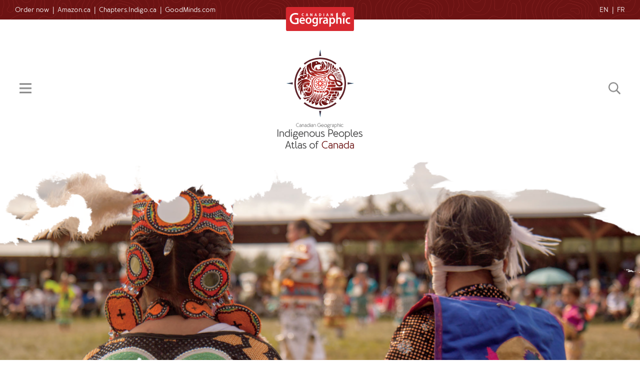

--- FILE ---
content_type: text/html; charset=UTF-8
request_url: https://indigenouspeoplesatlasofcanada.ca/article/what-is-indigenous/
body_size: 10298
content:
<!doctype html>
<html lang="en-CA">

    
        <head>
            <meta charset="utf-8">
            <meta http-equiv="X-UA-Compatible" content="IE=edge">
            <title>What Is Indigenous? | Indigenous Peoples Atlas of Canada</title>
            <meta name="viewport" content="width=device-width, initial-scale=1.0, maximum-scale=1.0, user-scalable=no" />

                        
            <link rel="apple-touch-icon" sizes="180x180" href="https://indigenouspeoplesatlasofcanada.ca/wp-content/themes/child-theme/assets/img/brand-assets/favicons/apple-touch-icon.png?=99bdeb2">

            <link rel="icon" type="image/png" sizes="32x32" href="https://indigenouspeoplesatlasofcanada.ca/wp-content/themes/child-theme/assets/img/brand-assets/favicons/favicon-32x32.png?=99bdeb2">
            <link rel="icon" type="image/png" sizes="16x16" href="https://indigenouspeoplesatlasofcanada.ca/wp-content/themes/child-theme/assets/img/brand-assets/favicons/favicon-16x16.png?=99bdeb2">
            <meta name="theme-color" content="#6c1313">
            <link rel="manifest" href="https://indigenouspeoplesatlasofcanada.ca/wp-content/themes/child-theme/assets/img/brand-assets/favicons/site-en.webmanifest?=99bdeb2">
            <link rel="mask-icon" href="https://indigenouspeoplesatlasofcanada.ca/wp-content/themes/child-theme/assets/img/brand-assets/favicons/safari-pinned-tab.svg?=99bdeb2" color="#6c1313">
                        <link rel="shortcut icon" href="https://indigenouspeoplesatlasofcanada.ca/wp-content/themes/child-theme/assets/img/brand-assets/favicons/favicon.ico?=99bdeb2">
                        <meta name="apple-mobile-web-app-title" content="IPAC">
            <meta name="application-name" content="IPAC">
            <meta name="msapplication-TileColor" content="#6c1313">
            <meta name="msapplication-config" content="https://indigenouspeoplesatlasofcanada.ca/wp-content/themes/child-theme/assets/img/brand-assets/favicons/browserconfig.xml?=99bdeb2">

                            <meta property="og:type" content="website" />
                                <meta property="og:title" content="What Is Indigenous?" />
                                                <meta name="description" content="" />
                <meta property="og:description" content="" />
                                                <meta property="og:image" content="https://indigenouspeoplesatlasofcanada.ca/wp-content/uploads/2018/05/BeaverLakeCreePowWow.jpg" />
                                                    <script type="application/ld+json">
                        {
                          "@context": "http://schema.org",
                          "@type": "Article",
                          "mainEntityOfPage": {
                            "@type": "WebPage",
                            "@id": "https://indigenouspeoplesatlasofcanada.ca/article/what-is-indigenous/"
                          },
                                                    "headline": "What Is Indigenous?",
                                                                              "description": "",
                                                                              "image": [
                            "https://indigenouspeoplesatlasofcanada.ca/wp-content/uploads/2018/05/BeaverLakeCreePowWow.jpg"
                          ],
                                                    "author": {
                            "@type": "Organization",
                            "name": "Canadian Geographic"
                          },
                          "datePublished": "2018-05-30T15:55:10-06:00",
                          "dateModified": "2018-06-14T09:24:13-06:00",
                          "publisher": {
                            "@type": "Organization",
                            "name": "Canadian Geographic",
                            "logo": {
                                "@type": "ImageObject",
                                "url": "https://indigenouspeoplesatlasofcanada.ca/wp-content/themes/child-theme/assets/img/brand-assets/logo-canadian-geographic.png?=99bdeb2"
                            }
                          }
                        }
                    </script>
                            
            <meta name='robots' content='max-image-preview:large' />
<link rel="alternate" href="https://indigenouspeoplesatlasofcanada.ca/article/what-is-indigenous/" hreflang="en" />
<link rel="alternate" href="https://atlasdespeuplesautochtonesducanada.ca/article/qu%e2%80%8aest-ce-qui-est-autochtone/" hreflang="fr" />
<link rel="alternate" title="oEmbed (JSON)" type="application/json+oembed" href="https://indigenouspeoplesatlasofcanada.ca/json/oembed/1.0/embed?url=https%3A%2F%2Findigenouspeoplesatlasofcanada.ca%2Farticle%2Fwhat-is-indigenous%2F&#038;lang=en" />
<link rel="alternate" title="oEmbed (XML)" type="text/xml+oembed" href="https://indigenouspeoplesatlasofcanada.ca/json/oembed/1.0/embed?url=https%3A%2F%2Findigenouspeoplesatlasofcanada.ca%2Farticle%2Fwhat-is-indigenous%2F&#038;format=xml&#038;lang=en" />
<style id='wp-img-auto-sizes-contain-inline-css' type='text/css'>
img:is([sizes=auto i],[sizes^="auto," i]){contain-intrinsic-size:3000px 1500px}
/*# sourceURL=wp-img-auto-sizes-contain-inline-css */
</style>
<link rel='stylesheet' id='main-css' href='https://indigenouspeoplesatlasofcanada.ca/wp-content/themes/child-theme/assets/css/main.min.css?=99bdeb2' type='text/css' media='all' />
<link rel="https://api.w.org/" href="https://indigenouspeoplesatlasofcanada.ca/json/" /><link rel="canonical" href="https://indigenouspeoplesatlasofcanada.ca/article/what-is-indigenous/" />
<link rel='shortlink' href='https://indigenouspeoplesatlasofcanada.ca/?p=204' />


            <link rel="preload" href="https://indigenouspeoplesatlasofcanada.ca/wp-content/themes/child-theme/assets/css/deferred.min.css?=99bdeb2" as="style" onload="this.onload=null;this.rel='stylesheet'">

            <link rel="preload" href="https://indigenouspeoplesatlasofcanada.ca/wp-content/themes/child-theme/assets/css/merlo-round.min.css?=99bdeb2" as="style" onload="this.onload=null;this.rel='stylesheet'">
            <noscript><link rel="stylesheet" href="https://indigenouspeoplesatlasofcanada.ca/wp-content/themes/child-theme/assets/css/merlo-round.min.css?=99bdeb2"></noscript>

                            <script async src="https://www.googletagmanager.com/gtag/js?id=UA-121102484-1"></script>
                <script>
                    window.dataLayer = window.dataLayer || [];
                    function gtag(){dataLayer.push(arguments);}
                    gtag('js', new Date());

                    gtag('config', 'UA-121102484-1');
                </script>
                <!-- Google tag (gtag.js) -->
                <script async src="https://www.googletagmanager.com/gtag/js?id=G-QGF3847S1R"></script>
                <script>
					window.dataLayer = window.dataLayer || [];
					function gtag(){dataLayer.push(arguments);}
					gtag('js', new Date());

					gtag('config', 'G-QGF3847S1R');
                </script>
            
        </head>

    
    
        <body class="wp-singular article-template-default single single-article postid-204 wp-theme-base-theme wp-child-theme-child-theme what-is-indigenous">

            <div id="page-container" class="initial-state">

                <div id="menu-bars" class="section-theme-purple">
                    <div id="contents-bar" class="menu-bar">
                        <button type="button" data-menu-bar="contents" data-loaded="false">
                            <div data-menu-bar-content>
                                <span class="icon">    <svg class="svg-icon icon-bars" viewBox="0 0 50 50" aria-labelledby="svg-symbol-0-icon-bars">        <title id="svg-symbol-0-icon-bars">Table Of Contents</title><use xlink:href="#icon-bars"></use></svg></span>
                                <span class="label">Table Of Contents</span>
                            </div>
                        </button>
                    </div>
                    <div id="search-bar" class="menu-bar">
                        <button type="button" data-menu-bar="search" data-loaded="false">
                            <div data-menu-bar-content>
                                <span class="icon">    <svg class="svg-icon icon-search" viewBox="0 0 50 50" aria-labelledby="svg-symbol-1-icon-search">        <title id="svg-symbol-1-icon-search">Search</title><use xlink:href="#icon-search"></use></svg></span>
                                <span class="label">Search</span>
                            </div>
                        </button>
                    </div>
                </div>

                <div data-smooth-scroll style="margin-top: 0;">

                                        
                    <div class="overscroll section-theme-" data-overscroll="top" style="display: none;" aria-hidden="true">
    <a href="#" class="content requires-click" data-overscroll-content>
        <div class="page-context">
            <div data-label>Go Back</div>
            <h4 class="heading-underline" data-title></h4>
        </div>
        <div class="mouse-icon"></div>
        <div class="interaction-message"><span data-message="click">Click to Return</span><span data-message="scroll">Keep Scrolling</span></div>
                                                <div class="logo-mask " data-overscroll-logo-mask >
            <span class="current-background" ></span>
        </div>
    </a>
</div>
                    <header class="">

    <div class="top-bar">
        <div class="container-fluid">
            <div class="purchase-links">
                Order now
                <span>|</span>
                <a href="https://www.amazon.ca/Indigenous-Peoples-Canadian-Geographical-Geographic/dp/0986751626/ref=sr_1_1?ie=UTF8&qid=1531148078&sr=8-1&keywords=indigenous+peoples+atlas+of+canada" target="_blank">Amazon.ca</a>
                <span>|</span>
                <a href="https://www.chapters.indigo.ca/en-ca/books/indigenous-peoples-atlas-of-canada/9780986751622-item.html" target="_blank">Chapters.Indigo.ca</a>
                <span>|</span>
                <a href="https://goodminds.com/products/9780986751622" target="_blank">GoodMinds.com</a>
            </div>
            <div class="cangeo-logo">
                <a href="https://www.canadiangeographic.ca/"><img src="https://indigenouspeoplesatlasofcanada.ca/wp-content/themes/child-theme/assets/img/brand-assets/logo-canadian-geographic.svg?=99bdeb2" alt="Canadian Geographic" /></a>
            </div>
            <div class="language-switcher">
                                                        <a href="https://indigenouspeoplesatlasofcanada.ca/article/what-is-indigenous/" class="active">EN</a>
                                                            <span>|</span>
                                        <a href="https://atlasdespeuplesautochtonesducanada.ca/article/qu%e2%80%8aest-ce-qui-est-autochtone/" class="">FR</a>
                            </div>
        </div>
    </div>

    <h1><a href="https://indigenouspeoplesatlasofcanada.ca/"><img src="https://indigenouspeoplesatlasofcanada.ca/wp-content/themes/child-theme/assets/img/brand-assets/logo-ipac-en.png?=99bdeb2" data-lazy-load="https://indigenouspeoplesatlasofcanada.ca/wp-content/themes/child-theme/assets/img/brand-assets/logo-ipac-en.svg?=99bdeb2" alt="Indigenous Peoples Atlas of Canada" /></a></h1>

    
</header>

                    <div id="page-banner" class="section-theme-purple" >
    <div class="watercolor" data-watercolor></div>
    <div class="container-fluid">
        <div class="controls" style="display: none;" aria-hidden="true">
            <div class="image-icon">    <svg class="svg-icon icon-image" viewBox="0 0 50 50" aria-hidden="true"><use xlink:href="#icon-image"></use></svg></div>
            <button type="button" class="previous" data-previous-btn>    <svg class="svg-icon icon-angle-left" viewBox="0 0 50 50" aria-labelledby="svg-symbol-3-icon-angle-left">        <title id="svg-symbol-3-icon-angle-left">Previous Image</title><use xlink:href="#icon-angle-left"></use></svg></button>
            <button type="button" class="next" data-next-btn>    <svg class="svg-icon icon-angle-right" viewBox="0 0 50 50" aria-labelledby="svg-symbol-4-icon-angle-right">        <title id="svg-symbol-4-icon-angle-right">Next Image</title><use xlink:href="#icon-angle-right"></use></svg></button>
        </div>
    </div>
</div>
                    <div id="page-content">

                        
    <div class="page-content-container section-theme-purple " data-page="204">

    <main class="article">
        <div class="container-fluid primary-content" data-site-title="Indigenous Peoples Atlas of Canada">

            <div class="article-heading heading-underline" data-article-number="01">
                <h2>What Is Indigenous?</h2>
                                    <div class="byline">By Drew Hayden Taylor</div>
                                    <div class="tags">
                    <a href="https://indigenouspeoplesatlasofcanada.ca/">Atlas</a>
                            <span>/</span>
                                <a href="https://indigenouspeoplesatlasofcanada.ca/section/first-nations/">First Nations</a>
                        </div>
            </div>

                            <div class="block block-author">
                    <div class="row">
                        <div class="col-xs-10 offset-xs-1 offset-sm-2">
                            <p>Drew Hayden Taylor grew up and still lives on the Curve Lake First Nation (Ojibway) in Central Ontario. A writer of many disciplines, he is honoured to be considered a contemporary storyteller.</p>
                        </div>
                    </div>
                </div>
            
                            <div class="block block-image">
    <figure>
        <div class="image-container" style="padding-top: 57.512953367876%;">
                        <img srcset="https://indigenouspeoplesatlasofcanada.ca/wp-content/uploads/2018/05/ConcreateIndians-400x230.jpg 400w, https://indigenouspeoplesatlasofcanada.ca/wp-content/uploads/2018/05/ConcreateIndians-600x345.jpg 600w, https://indigenouspeoplesatlasofcanada.ca/wp-content/uploads/2018/05/ConcreateIndians-900x518.jpg 900w" sizes="(max-width: 470px) 400px, (max-width: 930px) 600px, 900px" src="https://indigenouspeoplesatlasofcanada.ca/wp-content/uploads/2018/05/ConcreateIndians-900x518.jpg" alt="" />
        </div>
                    <figcaption>From “Concrete Indians” by Anishinaabe/Ojibwe photographer Nadya Kwandibens.</figcaption>
            </figure>
</div>                            <div class="block block-text-content">
    <div class="row">
        <div class="col-xs-10 offset-xs-1 offset-sm-2">
            <p>Every few years, almost as constant as Halley’s comet but a bit more frequent, the topic of cultural appropriation regarding the Indigenous community rears its ugly head. Years ago it was in response to W.P. Kinsella and his Hobbema stories. Since then, everything from Johnny Depp portraying Tonto to Germans holding faux powwows incites another variation of the discussion. Briefly put, the discussion involves the right or ability of people from one culture to write or capitalize on another culture.</p>

        </div>
    </div>
</div>                            <div class="block block-text-content">
    <div class="row">
        <div class="col-xs-10 offset-xs-1 offset-sm-2">
            <p>For as long as I’ve been a professional writer, cultural appropriation always seems to be lurking in the bushes, occasionally popping its head up and creating a fair amount of antagonism for both Native and non-Native people. Lately, it has been especially virulent. In 2017, for those who were vacationing in Antarctica, the Canadian media was all atwitter (with twitter being the operative word) over several different matters regarding the appropriation of the Native voice. Much has already been written about author Joseph Boyden’s controversial and confusing claims of Indigenous heritage. Not long afterwards, the Writers’ Union of Canada magazine Write, and a supporting cast of well-educated, white, mostly male characters, discussed the need for or the case against cultural appropriation within its pages. The result was the resignation of the magazine’s editor, Hal Niedzviecki, and the topic quickly becoming a tennis ball on the court of public opinion.</p>
<p>Those in the so-called settler community were split — some saying art is colourless and writers make things up for a living, others proposing that First Nations in Canada should have the right to tell their own stories. Inevitably, somebody will say cultural appropriation has been happening since time immemorial, and that all cultures borrow and share elements of everybody’s culture. I, myself, have been told that if I disagree with the concept, I should not express my opinions in writing or in print, both borrowed from lands across the ocean. Expanding the argument, I should not eat Chinese food or Greek food. I should not use chopsticks. Wear shoes. A watch. I shouldn’t drive my Kia or read any Tolstoy or Joyce (not that I have, but you get the point).</p>
<p>I once heard W.P. Kinsella say in a documentary, defending his Hobbema stories, “You don’t have to commit suicide to write about someone who commits suicide.”</p>
<p>The one that personally drives me up the wall states that if I am against cultural appropriation, I should not, as a logical extension of their argument, write in English. What these people forget is that most Indigenous people learned to express themselves in English through a metaphorical gun being held to their head. Most Indigenous writers can’t write in their ancestral tongue because it was outlawed, and we were severely punished if we tried. So now, for the most part, we write in English. Sometimes you want to tell these people to please, make up their minds.</p>
<p>Those within the Native community are more universal in their opinion of cultural appropriation. Most equate it with a form of cultural genocide. By letting settlers tell our stories, they control how the public views us. The Native experience is filtered through a non-Native consciousness, and therefore inaccurate and flawed.</p>

        </div>
    </div>
</div>                            <div class="block block-image">
    <figure>
        <div class="image-container" style="padding-top: 62.632375189107%;">
                        <img srcset="https://indigenouspeoplesatlasofcanada.ca/wp-content/uploads/2018/05/BeaverLakeCreePowWow-400x251.jpg 400w, https://indigenouspeoplesatlasofcanada.ca/wp-content/uploads/2018/05/BeaverLakeCreePowWow-600x376.jpg 600w, https://indigenouspeoplesatlasofcanada.ca/wp-content/uploads/2018/05/BeaverLakeCreePowWow-900x564.jpg 900w" sizes="(max-width: 470px) 400px, (max-width: 930px) 600px, 900px" src="https://indigenouspeoplesatlasofcanada.ca/wp-content/uploads/2018/05/BeaverLakeCreePowWow-900x564.jpg" alt="" />
        </div>
                    <figcaption>The annual powwow at Beaver Lake Cree Nation in Alberta.</figcaption>
            </figure>
</div>                            <div class="block block-text-content">
    <div class="row">
        <div class="col-xs-10 offset-xs-1 offset-sm-2">
            <p>Granted, it is a far more complicated matter than most are willing to admit. However, in an effort to simplify the argument, I did something drastic. I looked up the word “appropriate” in the dictionary. I know it’s old school, but what the hell. The term is technically defined as “taking (something) for one’s own use, typically without the owner’s permission.” Appropriating a term from a fellow English playwright, he is quoted as writing, “aye, there’s the rub.”</p>
<p>Yes, there is cultural mixing and matching on a global scale. That is obvious, and I do believe the world is better for it. When I find myself enjoying a bowl of pho or watching Britcoms, I don’t consider it cultural appropriation. I am fairly confident I have an ad hoc permission from both cultures to consume and enjoy the benefits of their nations. The owners of all the ethnic restaurants I — and practically everybody in Canada and the world — patronize would undoubtedly give us the thumbs up to devour some sushi or dim sum or dal. That is good cultural appropriation.</p>
<p>From our perspective, Europeans have taken our potatoes, corn, tobacco and canoes essentially with our permission. It was traded. It is a thing. Enjoy. I am unaware of any First Nation decrying the international use of kayaks or potatoes. Okay, maybe one or two, but not collectively.</p>
<p>I have also heard the argument from non-Native writers saying they now feel uncomfortable using Native characters in their plays/novels/video games for fear of retribution. Relax. Writers frequently represent the worlds they live in, and in today’s realm there are overlapping civilizations. I am sure Indigenous people occasionally pop up in all Canadian writers’ lives, just as non-Native people pop up in ours. I personally have no problem with Native characters appearing in the works of settler fiction. I think it’s kind of cool. In many of my works, I’ve had Germans, Jews, and generic white characters criss-cross the lives of my Native fictional creations, just like in real life.</p>
<p>The real issue comes when writing a story from a specifically unique cultural perspective. Without permission. You don’t need permission to say you had a conversation with a Native person in a coffee shop, or dated one once in university. It happens. To everyone. So write it. But I believe you do need permission to write from the perspective of somebody who lost a child to the ’60s Scoop, or dealt with racism on the reserve. In fact, I think that requires it.</p>
<p>There are collective cultural explorations, ones that bring joint delight and revelations to all societies. I have written both a Native vampire novel and a collection of Native science fiction short stories. Both might be considered a form of cultural appropriation — “Native people don’t have a history of vampires or space ships.” If so, I apologize to the vampire and alien communities if you think I have overstepped my boundaries. Again, I don’t believe permission was needed from any specific culture. No angry emails or letters yet from Nosferatu or aliens.</p>
<p>There’s also the argument about how it’s a slippery slope. If you allow this, where does it stop? Do men have the right to write about women? Right-handed people write about left-handed people? Bank robbers write about embezzlers? And so on. Somebody once said, in regard to legislating laws against obscenity, something akin to, “I can’t tell you what obscenity is exactly, but I’ll know it when I see it.” But think of it as those little trays you used to see in variety stores that say “Take a penny” (back when there were pennies). There is a difference between taking a penny, and taking $200,000.</p>
<p>Several months ago I saw an ad promoting a new item Chanel is marketing. It’s a designer boomerang. It retails for nearly $2,000. No joke.</p>
<p>I rest my case.</p>

        </div>
    </div>
</div>            
        </div>
    </main>

    <div class="container-fluid secondary-content">

        <div class="purchase-callout no-axiomatic-margin">
    <div class="image">
        <img src="https://indigenouspeoplesatlasofcanada.ca/wp-content/themes/child-theme/assets/img/ui-assets/graphic-book-set.png?=99bdeb2" />
    </div>
    <div class="content">
        <h4 class="h3">Order now</h4>
        <p class="sub-header">from Amazon.ca or Chapters.Indigo.ca or contact your favourite bookseller or educational wholesaler</p>
        <div class="links">
            <div class="link">
                <div class="image">
                    <img src="https://indigenouspeoplesatlasofcanada.ca/wp-content/themes/child-theme/assets/img/brand-assets/logo-amazon.svg?=99bdeb2" alt="Amazon" />
                </div>
                <a href="https://www.amazon.ca/Indigenous-Peoples-Canadian-Geographical-Geographic/dp/0986751626/ref=sr_1_1?ie=UTF8&qid=1531148078&sr=8-1&keywords=indigenous+peoples+atlas+of+canada" class="read-more" target="_blank">Amazon.ca</a>
            </div>
            <div class="link">
                <div class="image">
                    <img src="https://indigenouspeoplesatlasofcanada.ca/wp-content/themes/child-theme/assets/img/brand-assets/logo-indigo.svg?=99bdeb2" alt="Indigo" />
                </div>
                <a href="https://www.chapters.indigo.ca/en-ca/books/indigenous-peoples-atlas-of-canada/9780986751622-item.html" class="read-more" target="_blank">Chapters.Indigo.ca</a>
            </div>
            <div class="link">
                <div class="image">
                    <img src="https://indigenouspeoplesatlasofcanada.ca/wp-content/themes/child-theme/assets/img/brand-assets/logo-goodminds.png?=99bdeb2" alt="GoodMinds.com" />
                </div>
                <a href="https://goodminds.com/products/9780986751622" class="read-more" target="_blank">GoodMinds.com</a>
            </div>
        </div>
    </div>
</div>
    </div>

</div>




                    </div>

                                            <div class="overscroll section-theme-purple" data-overscroll="bottom" >
    <a href="https://indigenouspeoplesatlasofcanada.ca/article/residential-schools/" class="content requires-click" data-overscroll-content>
        <div class="page-context">
            <div data-label>Continue Reading</div>
            <h4 class="heading-underline" data-title>Residential Schools</h4>
        </div>
        <div class="mouse-icon"></div>
        <div class="interaction-message"><span data-message="click">Click to Continue</span><span data-message="scroll">Keep Scrolling</span></div>
                                                <div class="logo-mask " data-overscroll-logo-mask style="background-image: url('https://indigenouspeoplesatlasofcanada.ca/wp-content/uploads/2018/05/ResidentialSchools-275x275.jpg');">
            <span class="current-background" ></span>
        </div>
    </a>
</div>                    
                </div>

            </div>

            <svg width="0" height="0" xmlns="http://www.w3.org/2000/svg" xmlns:xlink="http://www.w3.org/1999/xlink" style="display: none;">
                <!-- Symbols -->
                <symbol id="icon-times" viewBox="0 0 50 50">
                    <rect x="21.6" y="-7.2" transform="matrix(0.7071 -0.7071 0.7071 0.7071 -10.1985 24.6213)" width="6" height="63.6"/>
                    <rect x="21.6" y="-7.2" transform="matrix(-0.7071 -0.7071 0.7071 -0.7071 24.6213 59.4411)" width="6" height="63.6"/>
                </symbol>
                <!--
                * Font Awesome Pro 5.0.13 by @fontawesome - https://fontawesome.com
                * License - https://fontawesome.com/license (Commercial License)
                -->
                <symbol id="icon-bars" viewBox="0 0 50 50">
                    <path d="M48.7,10.3H1.3C0.6,10.3,0,9.7,0,8.9V5.4C0,4.6,0.6,4,1.3,4h47.3C49.4,4,50,4.6,50,5.4v3.6C50,9.7,49.4,10.3,48.7,10.3z
                         M48.7,28.1H1.3c-0.7,0-1.3-0.6-1.3-1.3v-3.6c0-0.7,0.6-1.3,1.3-1.3h47.3c0.7,0,1.3,0.6,1.3,1.3v3.6C50,27.5,49.4,28.1,48.7,28.1z
                         M48.7,46H1.3C0.6,46,0,45.4,0,44.6v-3.6c0-0.7,0.6-1.3,1.3-1.3h47.3c0.7,0,1.3,0.6,1.3,1.3v3.6C50,45.4,49.4,46,48.7,46z"/>
                </symbol>
                <symbol id="icon-search" viewBox="0 0 50 50">
                    <path d="M49.7,45.8L37.8,33.9c-0.2-0.2-0.5-0.3-0.8-0.3h-1.3c3.1-3.6,4.9-8.2,4.9-13.3C40.6,9.1,31.5,0,20.3,0S0,9.1,0,20.3
                        s9.1,20.3,20.3,20.3c5.1,0,9.7-1.9,13.3-4.9V37c0,0.3,0.1,0.6,0.3,0.8l11.9,11.9c0.5,0.5,1.2,0.5,1.7,0l2.2-2.2
                        C50.1,47,50.1,46.2,49.7,45.8z M20.3,35.9c-8.6,0-15.6-7-15.6-15.6s7-15.6,15.6-15.6s15.6,7,15.6,15.6S28.9,35.9,20.3,35.9z"/>
                </symbol>
                <symbol id="icon-image" viewBox="0 0 50 50">
                    <path d="M45.3,6.2H4.7C2.1,6.2,0,8.3,0,10.9v28.1c0,2.6,2.1,4.7,4.7,4.7h40.6c2.6,0,4.7-2.1,4.7-4.7V10.9C50,8.3,47.9,6.2,45.3,6.2z
                        M46.9,39.1c0,0.9-0.7,1.6-1.6,1.6H4.7c-0.9,0-1.6-0.7-1.6-1.6V10.9c0-0.9,0.7-1.6,1.6-1.6h40.6c0.9,0,1.6,0.7,1.6,1.6V39.1z"/>
                    <circle cx="12.5" cy="18.8" r="3.9"/>
                    <path d="M9.4,34.4h31.2v-7.8L32.1,18c-0.5-0.5-1.2-0.5-1.7,0L18.8,29.7l-3.9-3.9c-0.5-0.5-1.2-0.5-1.7,0l-3.9,3.9V34.4z"/>
                </symbol>
                <symbol id="icon-angle-left" viewBox="0 0 50 50">
                    <path d="M11.1,23.3l23-22.7c0.9-0.9,2.4-0.9,3.3,0l1.4,1.4c0.9,0.9,0.9,2.4,0,3.3L18.9,25l20,19.6c0.9,0.9,0.9,2.4,0,3.3l-1.4,1.4
                        c-0.9,0.9-2.4,0.9-3.3,0l-23-22.7C10.2,25.7,10.2,24.3,11.1,23.3z"/>
                </symbol>
                <symbol id="icon-angle-right" viewBox="0 0 50 50">
                    <path d="M38.9,26.7l-23,22.7c-0.9,0.9-2.4,0.9-3.3,0l-1.4-1.4c-0.9-0.9-0.9-2.4,0-3.3l20-19.6l-20-19.6c-0.9-0.9-0.9-2.4,0-3.3
                        l1.4-1.4c0.9-0.9,2.4-0.9,3.3,0l23,22.7C39.8,24.3,39.8,25.7,38.9,26.7z"/>
                </symbol>
                <symbol id="icon-angle-down" viewBox="0 0 50 50">
                    <path d="M23.4,38.9l-22.7-23c-0.9-0.9-0.9-2.4,0-3.3l1.4-1.4c0.9-0.9,2.4-0.9,3.3,0l19.6,20l19.6-20c0.9-0.9,2.4-0.9,3.3,0l1.4,1.4
                        c0.9,0.9,0.9,2.4,0,3.3l-22.7,23C25.8,39.8,24.4,39.8,23.4,38.9z"/>
                </symbol>
                <symbol id="icon-long-arrow-alt-right" viewBox="0 0 50 50">
                    <path d="M38.4,37.1L49.6,26c0.5-0.5,0.5-1.4,0-1.9L38.4,12.9c-0.9-0.9-2.3-0.2-2.3,1v8H1.4c-0.7,0-1.4,0.6-1.4,1.4v3.6
                        c0,0.7,0.6,1.4,1.4,1.4h34.8v8C36.1,37.4,37.6,38,38.4,37.1L38.4,37.1z"/>
                </symbol>
            </svg>

            <template id="purchase-callout">
                <div class="dialog-holder purchase-dialog" data-purchase-dialog>
                    <div class="scroll">
                        <div class="center">
                            <div class="dialog">
                                <button class="dialog-close" data-dialog-close>    <svg class="svg-icon icon-times" viewBox="0 0 50 50" aria-hidden="true"><use xlink:href="#icon-times"></use></svg></button>
                                <div data-dialog-content>
                                    <div class="purchase-callout no-axiomatic-margin">
    <div class="image">
        <img src="https://indigenouspeoplesatlasofcanada.ca/wp-content/themes/child-theme/assets/img/ui-assets/graphic-book-set.png?=99bdeb2" />
    </div>
    <div class="content">
        <h4 class="h3">Order now</h4>
        <p class="sub-header">from Amazon.ca or Chapters.Indigo.ca or contact your favourite bookseller or educational wholesaler</p>
        <div class="links">
            <div class="link">
                <div class="image">
                    <img src="https://indigenouspeoplesatlasofcanada.ca/wp-content/themes/child-theme/assets/img/brand-assets/logo-amazon.svg?=99bdeb2" alt="Amazon" />
                </div>
                <a href="https://www.amazon.ca/Indigenous-Peoples-Canadian-Geographical-Geographic/dp/0986751626/ref=sr_1_1?ie=UTF8&qid=1531148078&sr=8-1&keywords=indigenous+peoples+atlas+of+canada" class="read-more" target="_blank">Amazon.ca</a>
            </div>
            <div class="link">
                <div class="image">
                    <img src="https://indigenouspeoplesatlasofcanada.ca/wp-content/themes/child-theme/assets/img/brand-assets/logo-indigo.svg?=99bdeb2" alt="Indigo" />
                </div>
                <a href="https://www.chapters.indigo.ca/en-ca/books/indigenous-peoples-atlas-of-canada/9780986751622-item.html" class="read-more" target="_blank">Chapters.Indigo.ca</a>
            </div>
            <div class="link">
                <div class="image">
                    <img src="https://indigenouspeoplesatlasofcanada.ca/wp-content/themes/child-theme/assets/img/brand-assets/logo-goodminds.png?=99bdeb2" alt="GoodMinds.com" />
                </div>
                <a href="https://goodminds.com/products/9780986751622" class="read-more" target="_blank">GoodMinds.com</a>
            </div>
        </div>
    </div>
</div>
                                </div>
                            </div>
                        </div>
                    </div>
                </div>
            </template>

            
                <script type="speculationrules">
{"prefetch":[{"source":"document","where":{"and":[{"href_matches":"/*"},{"not":{"href_matches":["/wp-*.php","/wp-admin/*","/wp-content/uploads/*","/wp-content/*","/wp-content/plugins/*","/wp-content/themes/child-theme/*","/wp-content/themes/base-theme/*","/*\\?(.+)"]}},{"not":{"selector_matches":"a[rel~=\"nofollow\"]"}},{"not":{"selector_matches":".no-prefetch, .no-prefetch a"}}]},"eagerness":"conservative"}]}
</script>
<script type="text/javascript" id="pll_cookie_script-js-after">
/* <![CDATA[ */
(function() {
				var expirationDate = new Date();
				expirationDate.setTime( expirationDate.getTime() + 31536000 * 1000 );
				document.cookie = "pll_language=en; expires=" + expirationDate.toUTCString() + "; path=/; secure; SameSite=None";
			}());

//# sourceURL=pll_cookie_script-js-after
/* ]]> */
</script>
<script type="text/javascript" src="https://indigenouspeoplesatlasofcanada.ca/wp-content/themes/child-theme/assets/js/min/Common.min.js?=99bdeb2" id="ipac-common-js"></script>


                <script>

                    Strut.Common.Initialize('https://indigenouspeoplesatlasofcanada.ca/');

                    Strut.Common.Scripts.LoadMultiple([
                        { name: 'ipac', url: 'https://indigenouspeoplesatlasofcanada.ca/wp-content/themes/child-theme/assets/js/min/IPAC.min.js?=99bdeb2' },
                        { group: 'gsap', name: 'gsap-css-plugin', url: 'https://indigenouspeoplesatlasofcanada.ca/node_modules/gsap/src/minified/plugins/CSSPlugin.min.js' },
                        { group: 'gsap', name: 'gsap-easepack', url: 'https://indigenouspeoplesatlasofcanada.ca/node_modules/gsap/src/minified/easing/EasePack.min.js' },
                        { group: 'gsap', name: 'gsap-tweenlite', url: 'https://indigenouspeoplesatlasofcanada.ca/node_modules/gsap/src/minified/TweenLite.min.js' },
                        { name: 'resize-event', url: 'https://indigenouspeoplesatlasofcanada.ca/wp-content/themes/child-theme/assets/js/min/ResizeEvent.min.js?=99bdeb2' }
                    ]);

                    function LoadPixi(){
                        Strut.Common.Scripts.Load({ name: 'pixi', url: 'https://indigenouspeoplesatlasofcanada.ca/node_modules/pixi.js/dist/pixi.min.js' });
                    }

                                            LoadPixi();
                    
                    Strut.Common.Scripts.Require(['ipac'], function(){
                        IPAC.Banner.ImageData = [{"ID":206,"id":206,"title":"Beaver Lake Cree National Powwow","filename":"BeaverLakeCreePowWow.jpg","filesize":435981,"url":"https:\/\/indigenouspeoplesatlasofcanada.ca\/wp-content\/uploads\/2018\/05\/BeaverLakeCreePowWow.jpg","link":"https:\/\/indigenouspeoplesatlasofcanada.ca\/article\/what-is-indigenous\/beaverlakecreepowwow\/","alt":"","author":"1","description":"","caption":"The annual powwow at Beaver Lake Cree Nation in Alberta.","name":"beaverlakecreepowwow","status":"inherit","uploaded_to":204,"date":"2018-05-30 21:50:19","modified":"2018-06-14 20:48:41","menu_order":0,"mime_type":"image\/jpeg","type":"image","subtype":"jpeg","icon":"https:\/\/indigenouspeoplesatlasofcanada.ca\/wp-includes\/images\/media\/default.png","width":1983,"height":1242,"sizes":{"thumbnail":"https:\/\/indigenouspeoplesatlasofcanada.ca\/wp-content\/uploads\/2018\/05\/BeaverLakeCreePowWow-150x150.jpg","thumbnail-width":150,"thumbnail-height":150,"medium":"https:\/\/indigenouspeoplesatlasofcanada.ca\/wp-content\/uploads\/2018\/05\/BeaverLakeCreePowWow-300x188.jpg","medium-width":300,"medium-height":188,"medium_large":"https:\/\/indigenouspeoplesatlasofcanada.ca\/wp-content\/uploads\/2018\/05\/BeaverLakeCreePowWow-768x481.jpg","medium_large-width":768,"medium_large-height":481,"large":"https:\/\/indigenouspeoplesatlasofcanada.ca\/wp-content\/uploads\/2018\/05\/BeaverLakeCreePowWow-1024x641.jpg","large-width":1024,"large-height":641,"1536x1536":"https:\/\/indigenouspeoplesatlasofcanada.ca\/wp-content\/uploads\/2018\/05\/BeaverLakeCreePowWow.jpg","1536x1536-width":1536,"1536x1536-height":962,"2048x2048":"https:\/\/indigenouspeoplesatlasofcanada.ca\/wp-content\/uploads\/2018\/05\/BeaverLakeCreePowWow.jpg","2048x2048-width":1983,"2048x2048-height":1242,"overscroll-bg":"https:\/\/indigenouspeoplesatlasofcanada.ca\/wp-content\/uploads\/2018\/05\/BeaverLakeCreePowWow-275x275.jpg","overscroll-bg-width":275,"overscroll-bg-height":275,"content-full":"https:\/\/indigenouspeoplesatlasofcanada.ca\/wp-content\/uploads\/2018\/05\/BeaverLakeCreePowWow-900x564.jpg","content-full-width":900,"content-full-height":564,"content-half":"https:\/\/indigenouspeoplesatlasofcanada.ca\/wp-content\/uploads\/2018\/05\/BeaverLakeCreePowWow-600x376.jpg","content-half-width":600,"content-half-height":376,"book-cover-large":"https:\/\/indigenouspeoplesatlasofcanada.ca\/wp-content\/uploads\/2018\/05\/BeaverLakeCreePowWow-270x169.jpg","book-cover-large-width":270,"book-cover-large-height":169,"book-cover-small":"https:\/\/indigenouspeoplesatlasofcanada.ca\/wp-content\/uploads\/2018\/05\/BeaverLakeCreePowWow-130x81.jpg","book-cover-small-width":130,"book-cover-small-height":81,"search-card":"https:\/\/indigenouspeoplesatlasofcanada.ca\/wp-content\/uploads\/2018\/05\/BeaverLakeCreePowWow-230x282.jpg","search-card-width":230,"search-card-height":282,"search-card-blur":"https:\/\/indigenouspeoplesatlasofcanada.ca\/wp-content\/uploads\/2018\/05\/BeaverLakeCreePowWow-1x1.jpg","search-card-blur-width":1,"search-card-blur-height":1,"banner":"https:\/\/indigenouspeoplesatlasofcanada.ca\/wp-content\/uploads\/2018\/05\/BeaverLakeCreePowWow.jpg","banner-width":1983,"banner-height":1242,"page-width":"https:\/\/indigenouspeoplesatlasofcanada.ca\/wp-content\/uploads\/2018\/05\/BeaverLakeCreePowWow-1400x877.jpg","page-width-width":1400,"page-width-height":877,"og-image":"https:\/\/indigenouspeoplesatlasofcanada.ca\/wp-content\/uploads\/2018\/05\/BeaverLakeCreePowWow-1200x752.jpg","og-image-width":1200,"og-image-height":752,"custom-large":"https:\/\/indigenouspeoplesatlasofcanada.ca\/wp-content\/uploads\/2018\/05\/BeaverLakeCreePowWow-768x481.jpg","custom-large-width":768,"custom-large-height":481,"custom-medium-large":"https:\/\/indigenouspeoplesatlasofcanada.ca\/wp-content\/uploads\/2018\/05\/BeaverLakeCreePowWow-575x360.jpg","custom-medium-large-width":575,"custom-medium-large-height":360,"custom-medium":"https:\/\/indigenouspeoplesatlasofcanada.ca\/wp-content\/uploads\/2018\/05\/BeaverLakeCreePowWow-400x251.jpg","custom-medium-width":400,"custom-medium-height":251,"custom-medium-small":"https:\/\/indigenouspeoplesatlasofcanada.ca\/wp-content\/uploads\/2018\/05\/BeaverLakeCreePowWow-250x157.jpg","custom-medium-small-width":250,"custom-medium-small-height":157,"custom-small":"https:\/\/indigenouspeoplesatlasofcanada.ca\/wp-content\/uploads\/2018\/05\/BeaverLakeCreePowWow-100x63.jpg","custom-small-width":100,"custom-small-height":63,"gform-image-choice-sm":"https:\/\/indigenouspeoplesatlasofcanada.ca\/wp-content\/uploads\/2018\/05\/BeaverLakeCreePowWow.jpg","gform-image-choice-sm-width":300,"gform-image-choice-sm-height":188,"gform-image-choice-md":"https:\/\/indigenouspeoplesatlasofcanada.ca\/wp-content\/uploads\/2018\/05\/BeaverLakeCreePowWow.jpg","gform-image-choice-md-width":400,"gform-image-choice-md-height":251,"gform-image-choice-lg":"https:\/\/indigenouspeoplesatlasofcanada.ca\/wp-content\/uploads\/2018\/05\/BeaverLakeCreePowWow.jpg","gform-image-choice-lg-width":600,"gform-image-choice-lg-height":376}}];
                        IPAC.Search.TotalArticles = 91;
                        IPAC.Search.PostsPerPage = 10;
                        IPAC.Search.RandSeed = 1768987392;
                        IPAC.Initialize();
                    });

                    /*! loadCSS. [c]2017 Filament Group, Inc. MIT License */
                    !function(t){"use strict";t.loadCSS||(t.loadCSS=function(){});var e=loadCSS.relpreload={};if(e.support=function(){var e;try{e=t.document.createElement("link").relList.supports("preload")}catch(t){e=!1}return function(){return e}}(),e.bindMediaToggle=function(t){var e=t.media||"all";function a(){t.media=e}t.addEventListener?t.addEventListener("load",a):t.attachEvent&&t.attachEvent("onload",a),setTimeout(function(){t.rel="stylesheet",t.media="only x"}),setTimeout(a,3e3)},e.poly=function(){if(!e.support())for(var a=t.document.getElementsByTagName("link"),n=0;n<a.length;n++){var o=a[n];"preload"!==o.rel||"style"!==o.getAttribute("as")||o.getAttribute("data-loadcss")||(o.setAttribute("data-loadcss",!0),e.bindMediaToggle(o))}},!e.support()){e.poly();var a=t.setInterval(e.poly,500);t.addEventListener?t.addEventListener("load",function(){e.poly(),t.clearInterval(a)}):t.attachEvent&&t.attachEvent("onload",function(){e.poly(),t.clearInterval(a)})}"undefined"!=typeof exports?exports.loadCSS=loadCSS:t.loadCSS=loadCSS}("undefined"!=typeof global?global:this);

                </script>

            
        </body>

    
</html>


--- FILE ---
content_type: text/html; charset=UTF-8
request_url: https://indigenouspeoplesatlasofcanada.ca/wp-admin/admin-ajax.php
body_size: 2753
content:
<div class="dialog-holder primary-dialog-holder" data-contents-dialog style="display: none;">
    <div class="scroll">
        <div class="center">
            <div class="dialog table-of-contents section-theme-purple">
                <button class="dialog-close" data-dialog-close>    <svg class="svg-icon icon-times" viewBox="0 0 50 50" aria-hidden="true"><use xlink:href="#icon-times"></use></svg></button>
                <div class="row contents-main-row">
                    <div class="col-12 col-xs-9 offset-xs-2 dialog-content" data-site-title="Indigenous Peoples Atlas of Canada">
                        <h2 class="heading-underline">Contents</h2>
                    </div>
                </div>
                <div data-inner-content>
                    <div class="row contents-main-row">
                        <div class="col-12 col-xs-9 offset-xs-2">
                            <div class="row" style="margin-top: 3rem; margin-bottom: 2rem;">
                                <div class="col-sm-11 offset-sm-1">
                                                                                                                                                                                                                                                                                                                                                                        <div>
                                                    <a href="https://indigenouspeoplesatlasofcanada.ca/forewords/" class="h4 ">Forewords    <svg class="svg-icon icon-long-arrow-alt-right" viewBox="0 0 50 50" aria-hidden="true"><use xlink:href="#icon-long-arrow-alt-right"></use></svg></a>
                                                </div>
                                                                                                                                                                                                                                                                                                                                                                                                                                                                                                                                                                                            <div class="has-contents-nav">
                                                    <a href="https://indigenouspeoplesatlasofcanada.ca/section/first-nations/" class="h4 current-menu-item">First Nations    <svg class="svg-icon icon-long-arrow-alt-right" viewBox="0 0 50 50" aria-hidden="true"><use xlink:href="#icon-long-arrow-alt-right"></use></svg></a>
                                                    <nav class="contents-nav" data-contents-nav>
    <ol class="row">
                    <li class="col-12 col-sm-5">
                <a href="https://indigenouspeoplesatlasofcanada.ca/article/what-is-indigenous/" class="current-menu-item">What Is Indigenous?</a>
                            </li>
                    <li class="col-12 col-sm-5">
                <a href="https://indigenouspeoplesatlasofcanada.ca/article/residential-schools/" class="">Residential Schools</a>
                            </li>
                    <li class="col-12 col-sm-5">
                <a href="https://indigenouspeoplesatlasofcanada.ca/article/climate/" class="">Climate</a>
                            </li>
                    <li class="col-12 col-sm-5">
                <a href="https://indigenouspeoplesatlasofcanada.ca/article/wild-animals/" class="">Wildlife</a>
                            </li>
                    <li class="col-12 col-sm-5">
                <a href="https://indigenouspeoplesatlasofcanada.ca/article/forced-population-movements/" class="">Forced Population Movements</a>
                            </li>
                    <li class="col-12 col-sm-5">
                <a href="https://indigenouspeoplesatlasofcanada.ca/article/seasonal-movement-2/" class="">Seasonal Movement</a>
                            </li>
                    <li class="col-12 col-sm-5">
                <a href="https://indigenouspeoplesatlasofcanada.ca/article/connection-to-the-land/" class="">Connection to the Land</a>
                            </li>
                    <li class="col-12 col-sm-5">
                <a href="https://indigenouspeoplesatlasofcanada.ca/article/rivers-lakes-and-water-resources/" class="">Rivers, Lakes and Water Resources</a>
                            </li>
                    <li class="col-12 col-sm-5">
                <a href="https://indigenouspeoplesatlasofcanada.ca/article/reconciliation/" class="">Reconciliation</a>
                            </li>
                    <li class="col-12 col-sm-5">
                <a href="https://indigenouspeoplesatlasofcanada.ca/article/natural-environment/" class="">Natural Environment</a>
                            </li>
                    <li class="col-12 col-sm-5">
                <a href="https://indigenouspeoplesatlasofcanada.ca/article/food/" class="">Food</a>
                            </li>
                    <li class="col-12 col-sm-5">
                <a href="https://indigenouspeoplesatlasofcanada.ca/article/justice/" class="">Justice</a>
                            </li>
                    <li class="col-12 col-sm-5">
                <a href="https://indigenouspeoplesatlasofcanada.ca/article/arts-and-culture-2/" class="">Arts and Culture</a>
                            </li>
                    <li class="col-12 col-sm-5">
                <a href="https://indigenouspeoplesatlasofcanada.ca/article/traditional-land-use/" class="">Traditional Land Use</a>
                            </li>
                    <li class="col-12 col-sm-5">
                <a href="https://indigenouspeoplesatlasofcanada.ca/article/environmental-challenges/" class="">Environmental Challenges</a>
                            </li>
                    <li class="col-12 col-sm-5">
                <a href="https://indigenouspeoplesatlasofcanada.ca/article/protected-areas/" class="">Protected Areas</a>
                            </li>
                    <li class="col-12 col-sm-5">
                <a href="https://indigenouspeoplesatlasofcanada.ca/article/trade/" class="">Trade</a>
                            </li>
                    <li class="col-12 col-sm-5">
                <a href="https://indigenouspeoplesatlasofcanada.ca/article/education-2/" class="">Education</a>
                            </li>
                    <li class="col-12 col-sm-5">
                <a href="https://indigenouspeoplesatlasofcanada.ca/article/traditional-ways/" class="">Traditional Ways</a>
                            </li>
                    <li class="col-12 col-sm-5">
                <a href="https://indigenouspeoplesatlasofcanada.ca/article/sport/" class="">Sport</a>
                            </li>
                    <li class="col-12 col-sm-5">
                <a href="https://indigenouspeoplesatlasofcanada.ca/article/ceremonial-spaces/" class="">Ceremonial Spaces</a>
                            </li>
                    <li class="col-12 col-sm-5">
                <a href="https://indigenouspeoplesatlasofcanada.ca/article/urban-indigenous-populations/" class="">Urban Indigenous Populations</a>
                            </li>
                    <li class="col-12 col-sm-5">
                <a href="https://indigenouspeoplesatlasofcanada.ca/article/economy/" class="">Economy</a>
                            </li>
                    <li class="col-12 col-sm-5">
                <a href="https://indigenouspeoplesatlasofcanada.ca/article/origins/" class="">Origins</a>
                            </li>
                    <li class="col-12 col-sm-5">
                <a href="https://indigenouspeoplesatlasofcanada.ca/article/racism/" class="">Racism</a>
                            </li>
                    <li class="col-12 col-sm-5">
                <a href="https://indigenouspeoplesatlasofcanada.ca/article/treaties/" class="">Treaties</a>
                            </li>
                    <li class="col-12 col-sm-5">
                <a href="https://indigenouspeoplesatlasofcanada.ca/article/language-2/" class="">Language</a>
                            </li>
                    <li class="col-12 col-sm-5">
                <a href="https://indigenouspeoplesatlasofcanada.ca/article/governance/" class="">Governance</a>
                            </li>
                    <li class="col-12 col-sm-5">
                <a href="https://indigenouspeoplesatlasofcanada.ca/article/community/" class="">Community</a>
                            </li>
                    <li class="col-12 col-sm-5">
                <a href="https://indigenouspeoplesatlasofcanada.ca/article/fn-frequently-asked-questions/" class="">Frequently Asked Questions</a>
                            </li>
            </ol>
</nav>                                                </div>
                                                                                                                                                                                                                                                                                                                                                                                                                                                                                                                                                                                                                                                                                                                                                                                                                                                <div class="section-callouts">
                                                            <h4>Other Sections</h4>
            <div class="row three-col">
            <div class="col-12 col-sm-4">
            <a href="https://indigenouspeoplesatlasofcanada.ca/section/truth-and-reconciliation/" class="section-callout no-axiomatic-margin" data-section-callout>
                <div class="section-book">
                    <div class="cover-image">
                        <span class="spine"></span>
                                                <div class="image-container" style="padding-top: 120.76923076923%;">
                            <img srcset="https://indigenouspeoplesatlasofcanada.ca/wp-content/uploads/2018/01/truth-reconciliation-130x157.jpg 130w, https://indigenouspeoplesatlasofcanada.ca/wp-content/uploads/2018/01/truth-reconciliation-270x327.jpg 270w" sizes="(max-width: 768px) 130px, 270px" src="https://indigenouspeoplesatlasofcanada.ca/wp-content/uploads/2018/01/truth-reconciliation-270x327.jpg" alt="Truth and Reconciliation Section Cover Art" />
                        </div>
                    </div>
                </div>
                <div class="text-content">
                    <h5>Truth and Reconciliation</h5>
                    <span class="read-more">Start Reading</span>
                </div>
            </a>
        </div>
            <div class="col-12 col-sm-4">
            <a href="https://indigenouspeoplesatlasofcanada.ca/section/inuit/" class="section-callout no-axiomatic-margin" data-section-callout>
                <div class="section-book">
                    <div class="cover-image">
                        <span class="spine"></span>
                                                <div class="image-container" style="padding-top: 120.76923076923%;">
                            <img srcset="https://indigenouspeoplesatlasofcanada.ca/wp-content/uploads/2018/01/inuit-130x157.jpg 130w, https://indigenouspeoplesatlasofcanada.ca/wp-content/uploads/2018/01/inuit-270x327.jpg 270w" sizes="(max-width: 768px) 130px, 270px" src="https://indigenouspeoplesatlasofcanada.ca/wp-content/uploads/2018/01/inuit-270x327.jpg" alt="Inuit Section Cover Art" />
                        </div>
                    </div>
                </div>
                <div class="text-content">
                    <h5>Inuit</h5>
                    <span class="read-more">Start Reading</span>
                </div>
            </a>
        </div>
            <div class="col-12 col-sm-4">
            <a href="https://indigenouspeoplesatlasofcanada.ca/section/metis/" class="section-callout no-axiomatic-margin" data-section-callout>
                <div class="section-book">
                    <div class="cover-image">
                        <span class="spine"></span>
                                                <div class="image-container" style="padding-top: 120.76923076923%;">
                            <img srcset="https://indigenouspeoplesatlasofcanada.ca/wp-content/uploads/2018/01/metis-130x157.jpg 130w, https://indigenouspeoplesatlasofcanada.ca/wp-content/uploads/2018/01/metis-270x327.jpg 270w" sizes="(max-width: 768px) 130px, 270px" src="https://indigenouspeoplesatlasofcanada.ca/wp-content/uploads/2018/01/metis-270x327.jpg" alt="Métis Section Cover Art" />
                        </div>
                    </div>
                </div>
                <div class="text-content">
                    <h5>Métis</h5>
                    <span class="read-more">Start Reading</span>
                </div>
            </a>
        </div>
    </div>                                            </div>
                                                                                                            </div>
                            </div>
                        </div>
                    </div>
                    <footer>
    <div class="footer-container">
        <div class="row">
            <div class="left-col col-sm-5">
                <div class="ipac-logo">
                    <img src="https://indigenouspeoplesatlasofcanada.ca/wp-content/themes/child-theme/assets/img/brand-assets/logo-ipac-horizontal-en.svg?=99bdeb2" alt="Indigenous Peoples Atlas of Canada" />
                </div>
                <div class="partner-logos">
                    <a href="https://www.canadiangeographic.ca/" target="_blank" rel="noopener">
                        <img src="https://indigenouspeoplesatlasofcanada.ca/wp-content/themes/child-theme/assets/img/brand-assets/logo-canadian-geographic.svg?=99bdeb2" alt="Canadian Geographic" />
                    </a>
                    <a href="http://www.rcgs.org/" target="_blank" rel="noopener">
                        <img src="https://indigenouspeoplesatlasofcanada.ca/wp-content/themes/child-theme/assets/img/brand-assets/logo-rcgs.png?=99bdeb2" alt="Royal Canadian Geographical Society" />
                    </a>
                </div>
            </div>
            <div class="right-col col-sm-6 offset-sm-1">
                <p class="atlas-tagline">Indigenous perspectives much older than the nation itself shared through maps, artwork, history and culture.</p>
                <p class="partners-disclaimer">Created by The Royal Canadian Geographical Society in conjunction with Inuit Tapiriit Kanatami, the Assembly of First Nations, the Métis National Council, the National Centre for Truth and Reconciliation and Indspire.</p>
                <div class="partner-logos">
                    <a href="http://www.afn.ca/" target="_blank" rel="noopener">
                        <img src="https://indigenouspeoplesatlasofcanada.ca/wp-content/themes/child-theme/assets/img/brand-assets/logo-afn.png?=99bdeb2" alt="Assembly of First Nations" />
                    </a>
                    <a href="https://itk.ca/" target="_blank" rel="noopener">
                        <img src="https://indigenouspeoplesatlasofcanada.ca/wp-content/themes/child-theme/assets/img/brand-assets/logo-itk.png?=99bdeb2" alt="Inuit Tapiriit Kanatami" />
                    </a>
                    <a href="http://www.metisnation.ca/" target="_blank" rel="noopener">
                        <img src="https://indigenouspeoplesatlasofcanada.ca/wp-content/themes/child-theme/assets/img/brand-assets/logo-mnc.png?=99bdeb2" alt="Métis National Council" />
                    </a>
                    <a href="http://nctr.ca/" target="_blank" rel="noopener">
                        <img src="https://indigenouspeoplesatlasofcanada.ca/wp-content/themes/child-theme/assets/img/brand-assets/logo-nctr.png?=99bdeb2" alt="National Centre for Truth and Reconciliation" />
                    </a>
                    <a href="http://indspire.ca/" target="_blank" rel="noopener">
                        <img src="https://indigenouspeoplesatlasofcanada.ca/wp-content/themes/child-theme/assets/img/brand-assets/logo-indspire.png?=99bdeb2" alt="Indspire" />
                    </a>
                </div>
            </div>
        </div>
        <div class="fine-print no-axiomatic-margin">
            <div class="left">
                <span>&copy; 2026 Canadian Geographic</span>
                                    <a href="https://www.canadiangeographic.ca/privacy" target="_blank">Privacy Policy</a>
                                    <a href="https://www.canadiangeographic.ca/terms" target="_blank">Terms of Use</a>
                            </div>
            <div class="right">
                                    <div>Contributing visuals, branding and design by <a href="//vincentdesign.ca" target="_blank" rel="noopener">Vincent Design</a>. Website designed and developed by <a href="//strutcreative.com" target="_blank" rel="noopener">Strut Creative</a>.</div>
                            </div>
        </div>
    </div>
</footer>                </div>
            </div>
        </div>
    </div>
</div>
<div class="dialog-holder primary-dialog-holder" data-search-dialog style="display: none;">
    <div class="scroll">
        <div class="center">
            <div class="dialog search">
                <button class="dialog-close" data-dialog-close>    <svg class="svg-icon icon-times" viewBox="0 0 50 50" aria-hidden="true"><use xlink:href="#icon-times"></use></svg></button>
                <div class="row">
                    <div class="col-12 col-xs-8 offset-xs-2 dialog-content" data-site-title="Indigenous Peoples Atlas of Canada">
                        <div class="search-input">
                            <input type="search" class="h2" name="site-search" id="dialog-site-search" placeholder="Search the Atlas" autocomplete="off" />
                            <label for="dialog-site-search" class="sr-only">Search the Atlas</label>
                                <svg class="svg-icon icon-search" viewBox="0 0 50 50" aria-hidden="true"><use xlink:href="#icon-search"></use></svg>
                        </div>
                    </div>
                </div>
                <div class="search-results-cards d-none d-sm-block">
                    <div class="row">
                        <div class="col-8 offset-2">
                            <div class="slide row" data-search-cards>
                                                                    <div class="col-3">
    <div class="search-card" data-search-card>
        <a href="https://indigenouspeoplesatlasofcanada.ca/article/fn-frequently-asked-questions/">
                                    <div class="image" style="background-image: url(https://indigenouspeoplesatlasofcanada.ca/wp-content/uploads/2018/06/IMG_3865-230x282.jpg);">
                <h5>Frequently Asked Questions</h5>
            </div>
            <div class="read">Read</div>
        </a>
    </div>
</div>                                                                    <div class="col-3">
    <div class="search-card" data-search-card>
        <a href="https://indigenouspeoplesatlasofcanada.ca/article/climate/">
                                    <div class="image" style="background-image: url(https://indigenouspeoplesatlasofcanada.ca/wp-content/uploads/2018/06/PKP_7582-230x282.jpg);">
                <h5>Climate</h5>
            </div>
            <div class="read">Read</div>
        </a>
    </div>
</div>                                                                    <div class="col-3">
    <div class="search-card" data-search-card>
        <a href="https://indigenouspeoplesatlasofcanada.ca/article/forced-population-movements/">
                                    <div class="image" style="background-image: url(https://indigenouspeoplesatlasofcanada.ca/wp-content/uploads/2018/06/selkirk_manitoba_D80_2862-230x282.jpg);">
                <h5>Forced Population Movements</h5>
            </div>
            <div class="read">Read</div>
        </a>
    </div>
</div>                                                                    <div class="col-3">
    <div class="search-card" data-search-card>
        <a href="https://indigenouspeoplesatlasofcanada.ca/article/inuit-as-circumpolar-people/">
                                    <div class="image" style="background-image: url(https://indigenouspeoplesatlasofcanada.ca/wp-content/uploads/2018/06/cir2-230x282.gif);">
                <h5>Inuit as Circumpolar People</h5>
            </div>
            <div class="read">Read</div>
        </a>
    </div>
</div>                                                            </div>
                        </div>
                    </div>
                    <div class="controls" data-search-card-paginator>
    <button class="previous" data-previous-btn disabled>    <svg class="svg-icon icon-angle-left" viewBox="0 0 50 50" aria-labelledby="svg-symbol-5-icon-angle-left">        <title id="svg-symbol-5-icon-angle-left">Previous Page</title><use xlink:href="#icon-angle-left"></use></svg></button>
    <button class="next" data-next-btn >    <svg class="svg-icon icon-angle-right" viewBox="0 0 50 50" aria-labelledby="svg-symbol-6-icon-angle-right">        <title id="svg-symbol-6-icon-angle-right">Next Page</title><use xlink:href="#icon-angle-right"></use></svg></button>
</div>                </div>
                <div data-inner-content>
                    <div class="row search-results-list">
                        <div class="col-12 col-xs-8 offset-xs-2">
                            <div data-search-list>
                                                                    <div class="search-result block-link-container" data-search-result>
    <h5>Frequently Asked Questions</h5>
        <svg class="svg-icon icon-long-arrow-alt-right" viewBox="0 0 50 50" aria-hidden="true"><use xlink:href="#icon-long-arrow-alt-right"></use></svg>
    <a href="https://indigenouspeoplesatlasofcanada.ca/article/fn-frequently-asked-questions/" class="block-link"></a>
</div>                                                                    <div class="search-result block-link-container" data-search-result>
    <h5>Climate</h5>
        <svg class="svg-icon icon-long-arrow-alt-right" viewBox="0 0 50 50" aria-hidden="true"><use xlink:href="#icon-long-arrow-alt-right"></use></svg>
    <a href="https://indigenouspeoplesatlasofcanada.ca/article/climate/" class="block-link"></a>
</div>                                                                    <div class="search-result block-link-container" data-search-result>
    <h5>Forced Population Movements</h5>
        <svg class="svg-icon icon-long-arrow-alt-right" viewBox="0 0 50 50" aria-hidden="true"><use xlink:href="#icon-long-arrow-alt-right"></use></svg>
    <a href="https://indigenouspeoplesatlasofcanada.ca/article/forced-population-movements/" class="block-link"></a>
</div>                                                                    <div class="search-result block-link-container" data-search-result>
    <h5>Inuit as Circumpolar People</h5>
        <svg class="svg-icon icon-long-arrow-alt-right" viewBox="0 0 50 50" aria-hidden="true"><use xlink:href="#icon-long-arrow-alt-right"></use></svg>
    <a href="https://indigenouspeoplesatlasofcanada.ca/article/inuit-as-circumpolar-people/" class="block-link"></a>
</div>                                                                    <div class="search-result block-link-container" data-search-result>
    <h5>Environmental Challenges</h5>
        <svg class="svg-icon icon-long-arrow-alt-right" viewBox="0 0 50 50" aria-hidden="true"><use xlink:href="#icon-long-arrow-alt-right"></use></svg>
    <a href="https://indigenouspeoplesatlasofcanada.ca/article/environmental-challenges/" class="block-link"></a>
</div>                                                                    <div class="search-result block-link-container" data-search-result>
    <h5>Treaties</h5>
        <svg class="svg-icon icon-long-arrow-alt-right" viewBox="0 0 50 50" aria-hidden="true"><use xlink:href="#icon-long-arrow-alt-right"></use></svg>
    <a href="https://indigenouspeoplesatlasofcanada.ca/article/treaties/" class="block-link"></a>
</div>                                                                    <div class="search-result block-link-container" data-search-result>
    <h5>Nunavik</h5>
        <svg class="svg-icon icon-long-arrow-alt-right" viewBox="0 0 50 50" aria-hidden="true"><use xlink:href="#icon-long-arrow-alt-right"></use></svg>
    <a href="https://indigenouspeoplesatlasofcanada.ca/article/nunavik/" class="block-link"></a>
</div>                                                                    <div class="search-result block-link-container" data-search-result>
    <h5>The Road to Reconciliation</h5>
        <svg class="svg-icon icon-long-arrow-alt-right" viewBox="0 0 50 50" aria-hidden="true"><use xlink:href="#icon-long-arrow-alt-right"></use></svg>
    <a href="https://indigenouspeoplesatlasofcanada.ca/article/the-road-to-reconciliation/" class="block-link"></a>
</div>                                                                    <div class="search-result block-link-container" data-search-result>
    <h5>Sea Ice</h5>
        <svg class="svg-icon icon-long-arrow-alt-right" viewBox="0 0 50 50" aria-hidden="true"><use xlink:href="#icon-long-arrow-alt-right"></use></svg>
    <a href="https://indigenouspeoplesatlasofcanada.ca/article/sea-ice/" class="block-link"></a>
</div>                                                                    <div class="search-result block-link-container" data-search-result>
    <h5>Activism 1950s to 1970s</h5>
        <svg class="svg-icon icon-long-arrow-alt-right" viewBox="0 0 50 50" aria-hidden="true"><use xlink:href="#icon-long-arrow-alt-right"></use></svg>
    <a href="https://indigenouspeoplesatlasofcanada.ca/article/activism-1950s-to-1970s/" class="block-link"></a>
</div>                                                            </div>
                            <div class="pagination-container no-axiomatic-margin" data-search-list-paginator>
    <button class="previous-page" data-previous-btn disabled>
        <span class="d-none d-xs-block">Previous Page</span>
        <span class="d-block d-xs-none fa fa-angle-left"></span>
    </button>
    <div class="page-selector" data-page-selector>
        <span class="page-count"><span data-current-page>1</span> of <span data-total-pages>10</span></span>
        <select name="page-selector" id="search-page-selector"></select>
        <label for="search-page-selector" class="sr-only">Select Page</label>
            <svg class="svg-icon icon-angle-down" viewBox="0 0 50 50" aria-hidden="true"><use xlink:href="#icon-angle-down"></use></svg>
    </div>
    <button class="next-page" data-next-btn >
        <span class="d-none d-xs-block">Next Page</span>
        <span class="d-block d-xs-none fa fa-angle-right"></span>
    </button>
</div>                        </div>
                    </div>
                    <footer>
    <div class="footer-container">
        <div class="row">
            <div class="left-col col-sm-5">
                <div class="ipac-logo">
                    <img src="https://indigenouspeoplesatlasofcanada.ca/wp-content/themes/child-theme/assets/img/brand-assets/logo-ipac-horizontal-en.svg?=99bdeb2" alt="Indigenous Peoples Atlas of Canada" />
                </div>
                <div class="partner-logos">
                    <a href="https://www.canadiangeographic.ca/" target="_blank" rel="noopener">
                        <img src="https://indigenouspeoplesatlasofcanada.ca/wp-content/themes/child-theme/assets/img/brand-assets/logo-canadian-geographic.svg?=99bdeb2" alt="Canadian Geographic" />
                    </a>
                    <a href="http://www.rcgs.org/" target="_blank" rel="noopener">
                        <img src="https://indigenouspeoplesatlasofcanada.ca/wp-content/themes/child-theme/assets/img/brand-assets/logo-rcgs.png?=99bdeb2" alt="Royal Canadian Geographical Society" />
                    </a>
                </div>
            </div>
            <div class="right-col col-sm-6 offset-sm-1">
                <p class="atlas-tagline">Indigenous perspectives much older than the nation itself shared through maps, artwork, history and culture.</p>
                <p class="partners-disclaimer">Created by The Royal Canadian Geographical Society in conjunction with Inuit Tapiriit Kanatami, the Assembly of First Nations, the Métis National Council, the National Centre for Truth and Reconciliation and Indspire.</p>
                <div class="partner-logos">
                    <a href="http://www.afn.ca/" target="_blank" rel="noopener">
                        <img src="https://indigenouspeoplesatlasofcanada.ca/wp-content/themes/child-theme/assets/img/brand-assets/logo-afn.png?=99bdeb2" alt="Assembly of First Nations" />
                    </a>
                    <a href="https://itk.ca/" target="_blank" rel="noopener">
                        <img src="https://indigenouspeoplesatlasofcanada.ca/wp-content/themes/child-theme/assets/img/brand-assets/logo-itk.png?=99bdeb2" alt="Inuit Tapiriit Kanatami" />
                    </a>
                    <a href="http://www.metisnation.ca/" target="_blank" rel="noopener">
                        <img src="https://indigenouspeoplesatlasofcanada.ca/wp-content/themes/child-theme/assets/img/brand-assets/logo-mnc.png?=99bdeb2" alt="Métis National Council" />
                    </a>
                    <a href="http://nctr.ca/" target="_blank" rel="noopener">
                        <img src="https://indigenouspeoplesatlasofcanada.ca/wp-content/themes/child-theme/assets/img/brand-assets/logo-nctr.png?=99bdeb2" alt="National Centre for Truth and Reconciliation" />
                    </a>
                    <a href="http://indspire.ca/" target="_blank" rel="noopener">
                        <img src="https://indigenouspeoplesatlasofcanada.ca/wp-content/themes/child-theme/assets/img/brand-assets/logo-indspire.png?=99bdeb2" alt="Indspire" />
                    </a>
                </div>
            </div>
        </div>
        <div class="fine-print no-axiomatic-margin">
            <div class="left">
                <span>&copy; 2026 Canadian Geographic</span>
                                    <a href="https://www.canadiangeographic.ca/privacy" target="_blank">Privacy Policy</a>
                                    <a href="https://www.canadiangeographic.ca/terms" target="_blank">Terms of Use</a>
                            </div>
            <div class="right">
                                    <div>Contributing visuals, branding and design by <a href="//vincentdesign.ca" target="_blank" rel="noopener">Vincent Design</a>. Website designed and developed by <a href="//strutcreative.com" target="_blank" rel="noopener">Strut Creative</a>.</div>
                            </div>
        </div>
    </div>
</footer>                </div>
            </div>
        </div>
    </div>
</div>


--- FILE ---
content_type: text/css; charset=UTF-8
request_url: https://indigenouspeoplesatlasofcanada.ca/wp-content/themes/child-theme/assets/css/deferred.min.css?=99bdeb2
body_size: 4989
content:
.dialog-holder .scroll{display:table}.dialog-holder .center{display:table-cell}.dialog-holder .dialog::before,.overscroll .mouse-icon::before,.overscroll .mouse-icon::after,.overscroll .logo-mask::after,.search .search-card .image::after,.search .search-card .read::before,footer::before{content:"";display:block}.dialog-holder .center{position:relative}.dialog-holder .scroll,.dialog-holder .dialog{width:100%}.dialog-holder .scroll{height:100%}.dialog-holder .center{vertical-align:middle}.dialog-holder .dialog{background:#fff}.dialog-holder{position:fixed;top:0;right:0;bottom:0;left:0;overflow:scroll;-webkit-overflow-scrolling:touch;background:rgba(0,0,0,0.3);-webkit-transition:0.2s background ease-in-out;transition:0.2s background ease-in-out}.dialog-holder .dialog{margin:2rem auto;max-width:500px;width:90%;-webkit-box-shadow:0 2px 1em rgba(0,0,0,0.35);box-shadow:0 2px 1em rgba(0,0,0,0.35);padding:1.5rem;-webkit-transform:scale(0.5);-ms-transform:scale(0.5);transform:scale(0.5)}.dialog-holder .dialog.dialog-lg{max-width:1200px}.dialog-holder .dialog.dialog-md{max-width:1000px}.dialog-holder .dialog.dialog-sm{max-width:769px}.dialog-holder .dialog .dialog-heading{padding:1.5rem 2rem}.dialog-holder .dialog .dialog-heading h4{padding-right:2em;margin:0}.dialog-holder .dialog .button-group{margin-top:1rem}.dialog-holder .dialog .button-group .btn{margin-right:0.5em}.dialog-holder .dialog .dialog-error{width:60%;float:left;text-align:left;display:none}.dialog-holder:not(.closing) ~ .dialog-holder{background-color:transparent}.primary-dialog-holder{margin-top:0}.primary-dialog-holder .dialog{-webkit-transform:none;-ms-transform:none;transform:none;position:relative}.primary-dialog-holder footer{z-index:5;position:relative}.dialog-holder{background:rgba(0,0,0,0);-webkit-transition:0.5s background ease-in-out;transition:0.5s background ease-in-out;z-index:1500}.dialog-holder.open{background:rgba(0,0,0,0.4) !important}.dialog-holder .scroll{table-layout:fixed}.dialog-holder .dialog{padding:0;background:#fff;-webkit-box-shadow:0 0.5rem 2.25rem rgba(0,0,0,0.3);box-shadow:0 0.5rem 2.25rem rgba(0,0,0,0.3);max-width:1320px;overflow:hidden}.dialog-holder .dialog::before{position:absolute;top:0;right:0;bottom:0;left:0;background:url("../img/ui-assets/pattern-topographic-black.svg") repeat top left/600px 600px;opacity:0.04;z-index:0}.dialog-holder .dialog>div{position:relative;z-index:1}.dialog-holder .dialog-close{position:absolute;top:2.5rem;right:2.5rem;z-index:5}.dialog-holder .dialog-close .svg-icon{width:2rem;height:2rem}.dialog-holder .dialog-content{padding-top:6rem}.dialog-holder .dialog-content .read-more{color:#303131}@media only screen and (max-width: 400px){.dialog-holder .dialog{width:95%}.dialog-holder .dialog-close{right:2rem}}.section-theme-purple h2,.section-theme-purple h3{color:#af5fa5}.section-theme-purple .heading-underline::after{background:#af5fa5}.section-theme-purple a{background-image:-webkit-gradient(linear, left top, left bottom, from(0), color-stop(rgba(175,95,165,0.2)), to(rgba(175,95,165,0.2)));background-image:linear-gradient(0, rgba(175,95,165,0.2), rgba(175,95,165,0.2))}.section-theme-purple a:hover,.section-theme-purple a:focus{color:#af5fa5}.section-theme-purple .read-more::after{background:#af5fa5}.section-theme-purple blockquote{color:#af5fa5}.section-theme-purple.overscroll h4{color:#af5fa5}.section-theme-purple.overscroll h4::before{background-image:url("../img/ui-assets/brush-stroke/purple.png")}.section-theme-purple .menu-bar .icon::before{background-image:url("../img/ui-assets/brush-stroke/purple-circle.png")}.section-theme-purple.table-of-contents a.h4.current-menu-item,.section-theme-purple .table-of-contents a.h4.current-menu-item{background-image:url("../img/ui-assets/brush-stroke/purple.png")}.section-theme-purple.table-of-contents nav.contents-nav>ol>li a.current-menu-item,.section-theme-purple .table-of-contents nav.contents-nav>ol>li a.current-menu-item{background-image:url("../img/ui-assets/brush-stroke/purple-small.png")}.section-theme-purple.table-of-contents nav.contents-nav>ol>li a:hover,.section-theme-purple.table-of-contents nav.contents-nav>ol>li a:focus,.section-theme-purple .table-of-contents nav.contents-nav>ol>li a:hover,.section-theme-purple .table-of-contents nav.contents-nav>ol>li a:focus{color:#af5fa5}.section-theme-purple#page-banner .controls>div{background:#af5fa5}.section-theme-pink h2,.section-theme-pink h3{color:#ec559f}.section-theme-pink .heading-underline::after{background:#ec559f}.section-theme-pink a{background-image:-webkit-gradient(linear, left top, left bottom, from(0), color-stop(rgba(236,85,159,0.2)), to(rgba(236,85,159,0.2)));background-image:linear-gradient(0, rgba(236,85,159,0.2), rgba(236,85,159,0.2))}.section-theme-pink a:hover,.section-theme-pink a:focus{color:#ec559f}.section-theme-pink .read-more::after{background:#ec559f}.section-theme-pink blockquote{color:#ec559f}.section-theme-pink.overscroll h4{color:#ec559f}.section-theme-pink.overscroll h4::before{background-image:url("../img/ui-assets/brush-stroke/pink.png")}.section-theme-pink .menu-bar .icon::before{background-image:url("../img/ui-assets/brush-stroke/pink-circle.png")}.section-theme-pink.table-of-contents a.h4.current-menu-item,.section-theme-pink .table-of-contents a.h4.current-menu-item{background-image:url("../img/ui-assets/brush-stroke/pink.png")}.section-theme-pink.table-of-contents nav.contents-nav>ol>li a.current-menu-item,.section-theme-pink .table-of-contents nav.contents-nav>ol>li a.current-menu-item{background-image:url("../img/ui-assets/brush-stroke/pink-small.png")}.section-theme-pink.table-of-contents nav.contents-nav>ol>li a:hover,.section-theme-pink.table-of-contents nav.contents-nav>ol>li a:focus,.section-theme-pink .table-of-contents nav.contents-nav>ol>li a:hover,.section-theme-pink .table-of-contents nav.contents-nav>ol>li a:focus{color:#ec559f}.section-theme-pink#page-banner .controls>div{background:#ec559f}.section-theme-blue h2,.section-theme-blue h3{color:#2b4a92}.section-theme-blue .heading-underline::after{background:#2b4a92}.section-theme-blue a{background-image:-webkit-gradient(linear, left top, left bottom, from(0), color-stop(rgba(43,74,146,0.2)), to(rgba(43,74,146,0.2)));background-image:linear-gradient(0, rgba(43,74,146,0.2), rgba(43,74,146,0.2))}.section-theme-blue a:hover,.section-theme-blue a:focus{color:#2b4a92}.section-theme-blue .read-more::after{background:#2b4a92}.section-theme-blue blockquote{color:#2b4a92}.section-theme-blue.overscroll h4{color:#2b4a92}.section-theme-blue.overscroll h4::before{background-image:url("../img/ui-assets/brush-stroke/blue.png")}.section-theme-blue .menu-bar .icon::before{background-image:url("../img/ui-assets/brush-stroke/blue-circle.png")}.section-theme-blue.table-of-contents a.h4.current-menu-item,.section-theme-blue .table-of-contents a.h4.current-menu-item{background-image:url("../img/ui-assets/brush-stroke/blue.png")}.section-theme-blue.table-of-contents nav.contents-nav>ol>li a.current-menu-item,.section-theme-blue .table-of-contents nav.contents-nav>ol>li a.current-menu-item{background-image:url("../img/ui-assets/brush-stroke/blue-small.png")}.section-theme-blue.table-of-contents nav.contents-nav>ol>li a:hover,.section-theme-blue.table-of-contents nav.contents-nav>ol>li a:focus,.section-theme-blue .table-of-contents nav.contents-nav>ol>li a:hover,.section-theme-blue .table-of-contents nav.contents-nav>ol>li a:focus{color:#2b4a92}.section-theme-blue#page-banner .controls>div{background:#2b4a92}.section-theme-green h2,.section-theme-green h3{color:#42aa87}.section-theme-green .heading-underline::after{background:#42aa87}.section-theme-green a{background-image:-webkit-gradient(linear, left top, left bottom, from(0), color-stop(rgba(66,170,135,0.2)), to(rgba(66,170,135,0.2)));background-image:linear-gradient(0, rgba(66,170,135,0.2), rgba(66,170,135,0.2))}.section-theme-green a:hover,.section-theme-green a:focus{color:#42aa87}.section-theme-green .read-more::after{background:#42aa87}.section-theme-green blockquote{color:#42aa87}.section-theme-green.overscroll h4{color:#42aa87}.section-theme-green.overscroll h4::before{background-image:url("../img/ui-assets/brush-stroke/green.png")}.section-theme-green .menu-bar .icon::before{background-image:url("../img/ui-assets/brush-stroke/green-circle.png")}.section-theme-green.table-of-contents a.h4.current-menu-item,.section-theme-green .table-of-contents a.h4.current-menu-item{background-image:url("../img/ui-assets/brush-stroke/green.png")}.section-theme-green.table-of-contents nav.contents-nav>ol>li a.current-menu-item,.section-theme-green .table-of-contents nav.contents-nav>ol>li a.current-menu-item{background-image:url("../img/ui-assets/brush-stroke/green-small.png")}.section-theme-green.table-of-contents nav.contents-nav>ol>li a:hover,.section-theme-green.table-of-contents nav.contents-nav>ol>li a:focus,.section-theme-green .table-of-contents nav.contents-nav>ol>li a:hover,.section-theme-green .table-of-contents nav.contents-nav>ol>li a:focus{color:#42aa87}.section-theme-green#page-banner .controls>div{background:#42aa87}.table-of-contents a,.table-of-contents a:hover,.table-of-contents a:focus{background:none}.table-of-contents a.h4{color:#303131}.table-of-contents a.h4 .svg-icon{font-style:normal;margin-left:0.6em;font-size:0.5em}.table-of-contents a.h4+a.h4{margin-top:1.5rem}.table-of-contents a.h4.current-menu-item{padding-left:.83333em;padding-right:.94444em;margin-left:-.83333em;margin-right:-.94444em;background:url("../img/ui-assets/brush-stroke/grey.png") no-repeat left top/100% 1.08333em}.table-of-contents .current-menu-item{-webkit-box-decoration-break:clone;box-decoration-break:clone;color:#303131 !important}.table-of-contents nav.contents-nav{margin-top:3rem;margin-bottom:3rem}.table-of-contents nav.contents-nav>ol{display:-webkit-box;display:-ms-flexbox;display:flex;-webkit-box-orient:vertical;-webkit-box-direction:normal;-ms-flex-direction:column;flex-direction:column;-ms-flex-wrap:wrap;flex-wrap:wrap;padding-left:0}.table-of-contents nav.contents-nav>ol>li{margin-top:0 !important;font-size:1.17647rem;padding-bottom:1.75rem;line-height:1.3;-webkit-box-flex:0;flex:0 0 auto;-ms-flex:0 0 auto}.table-of-contents nav.contents-nav>ol>li::before{left:.5rem}.table-of-contents nav.contents-nav>ol>li>a{color:#303131}.table-of-contents nav.contents-nav>ol>li>a.current-menu-item{padding-left:.7em;padding-right:.7em;margin-left:-.7em;margin-right:-.7em;background:url("../img/ui-assets/brush-stroke/grey-small.png") no-repeat left top/100% 1.3em}.table-of-contents nav.contents-nav>ol>li>a:hover,.table-of-contents nav.contents-nav>ol>li>a:focus{color:rgba(48,49,49,0.6)}.table-of-contents nav.contents-nav>ol ol{margin-top:0.25rem;padding-left:0}.table-of-contents nav.contents-nav>ol ol>li{margin:0.5em 0;font-size:.97059rem;line-height:1.2}.table-of-contents nav.contents-nav>ol ol>li::before{content:none}.table-of-contents nav.contents-nav>ol ol>li>a{color:rgba(48,49,49,0.5)}.table-of-contents nav.contents-nav>ol ol>li>a.current-menu-item{padding-left:.84848em;padding-right:.84848em;margin-left:-.84848em;margin-right:-.84848em;background:url("../img/ui-assets/brush-stroke/grey-small.png") no-repeat left top/100% 1.0303em}.dialog.table-of-contents{-webkit-transform-origin:right center;-ms-transform-origin:right center;transform-origin:right center}.dialog.table-of-contents .contents-main-row{margin:0;padding:0 3rem}.dialog.table-of-contents nav.contents-nav>ol>li{margin-left:1.65em}.dialog.table-of-contents .has-contents-nav+.section-callouts{margin-top:0}@media only screen and (max-width: 768px){.table-of-contents a.h4,.table-of-contents h4{font-size:1.76471rem}.table-of-contents nav>ol{max-height:none !important}.table-of-contents nav>ol li{width:91.66667%;max-width:91.66667%;-webkit-box-flex:0;-ms-flex:0 0 91.66667%;flex:0 0 91.66667%}}@media only screen and (max-width: 649px){.table-of-contents .dialog-content::after{content:none}}@media only screen and (max-width: 500px){.dialog.table-of-contents .contents-main-row{padding:0 1rem}}.overscroll{z-index:200;margin-top:0;-webkit-transform:translateZ(0);transform:translateZ(0);display:-webkit-box;display:-ms-flexbox;display:flex;-webkit-box-orient:vertical;-webkit-box-direction:normal;-ms-flex-direction:column;flex-direction:column;-webkit-box-pack:start;-ms-flex-pack:start;justify-content:flex-start;-webkit-box-align:center;-ms-flex-align:center;align-items:center;background:#fff;position:relative;clear:both;padding:0 1rem}.overscroll .content{text-align:center;font-size:.94118rem;background:none !important;color:rgba(0,0,0,0.6);display:block}.overscroll h4{margin:0;padding-bottom:0.25em;font-style:normal;display:inline-block;position:relative}.overscroll h4::after{left:50%;-webkit-transform:translateX(-50%);-ms-transform:translateX(-50%);transform:translateX(-50%)}.overscroll h4::before{content:'';position:absolute;top:0;right:0;bottom:0;left:0;padding-left:1.05556em;padding-right:.94444em;margin-left:-1.05556em;margin-right:-.94444em;background:url("../img/ui-assets/brush-stroke/grey.png") no-repeat left top/100% 1.08333em;-webkit-transition:0.25s opacity ease-in-out;transition:0.25s opacity ease-in-out;opacity:0}.overscroll .mouse-icon{position:relative;display:inline-block;width:1.05rem;height:2rem;border-radius:0.5rem;border:2px solid #303131;margin-bottom:0.5rem}.overscroll .mouse-icon::before{width:1.05rem;height:1.05rem;border-radius:50%;position:absolute;left:50%;opacity:0}.overscroll .mouse-icon::after{width:2px;height:0.5rem;background:#303131;position:absolute;top:.5rem;left:50%;-webkit-transform:translateX(-50%);-ms-transform:translateX(-50%);transform:translateX(-50%);-webkit-transform-origin:center center;-ms-transform-origin:center center;transform-origin:center center}.overscroll .interaction-message{margin-top:0;margin-bottom:2rem;position:relative}.overscroll .interaction-message span{margin-top:0}.overscroll .interaction-message [data-message="click"]{display:none}.overscroll .interaction-message [data-message="scroll"]{display:block}.overscroll .logo-mask{position:relative;width:16rem;height:16rem;margin:0 auto;background-size:cover;background-position:center center;-webkit-transform-origin:center bottom;-ms-transform-origin:center bottom;transform-origin:center bottom}.overscroll .logo-mask:before{content:"";display:block;padding-top:100%}.overscroll .logo-mask>:first-child{position:absolute;top:0;right:0;bottom:0;left:0}.overscroll .logo-mask.landing-logo-mask{background-image:radial-gradient(circle farthest-side at center, #ef4136 0%, #6c1313 57.73%, #205575 98.16%)}.overscroll .logo-mask:not(.landing-logo-mask)::before{background:rgba(0,0,0,0.1)}.overscroll .logo-mask::after{position:absolute;top:-2px;right:-2px;bottom:-2px;left:-2px;background:url("../img/ui-assets/logo-mask.png") no-repeat center center/cover}.overscroll .current-background{position:absolute;top:0;right:0;bottom:0;left:0;background-size:cover;background-position:center center}.overscroll[data-overscroll="top"]{-webkit-box-pack:end;-ms-flex-pack:end;justify-content:flex-end}.overscroll[data-overscroll="top"] .mouse-icon::before{top:0;-webkit-animation:0.75s mouse-wave-up ease-in-out infinite;animation:0.75s mouse-wave-up ease-in-out infinite;border-top:2px solid rgba(48,49,49,0.35)}.overscroll[data-overscroll="top"] .mouse-icon::after{-webkit-animation:0.75s mouse-wheel-up ease-in-out infinite;animation:0.75s mouse-wheel-up ease-in-out infinite}.overscroll[data-overscroll="bottom"] .content{padding:2rem 0}.overscroll[data-overscroll="bottom"] .mouse-icon::before{bottom:0;-webkit-animation:0.75s mouse-wave-down ease-in-out infinite;animation:0.75s mouse-wave-down ease-in-out infinite;border-bottom:2px solid rgba(48,49,49,0.35)}.overscroll[data-overscroll="bottom"] .mouse-icon::after{-webkit-animation:0.75s mouse-wheel-down ease-in-out infinite;animation:0.75s mouse-wheel-down ease-in-out infinite}.overscroll[data-overscroll="bottom"] .current-background{display:none}.overscroll a.requires-click,.overscroll a:hover,.overscroll a:focus{color:rgba(0,0,0,0.6)}.overscroll a.requires-click .interaction-message [data-message="scroll"],.overscroll a:hover .interaction-message [data-message="scroll"],.overscroll a:focus .interaction-message [data-message="scroll"]{display:none}.overscroll a.requires-click .interaction-message [data-message="click"],.overscroll a:hover .interaction-message [data-message="click"],.overscroll a:focus .interaction-message [data-message="click"]{display:block}.overscroll a.requires-click .mouse-icon::before,.overscroll a:hover .mouse-icon::before,.overscroll a:focus .mouse-icon::before{width:auto;height:auto;-webkit-transform:none;-ms-transform:none;transform:none;top:-2px;right:-4px;bottom:-2px;left:-4px;border:1px solid rgba(48,49,49,0.35);border-radius:2em;-webkit-animation:1s mouse-wave-click ease-in-out infinite;animation:1s mouse-wave-click ease-in-out infinite}.overscroll a.requires-click .mouse-icon::after,.overscroll a:hover .mouse-icon::after,.overscroll a:focus .mouse-icon::after{-webkit-animation:1s mouse-wheel-click ease-in-out infinite;animation:1s mouse-wheel-click ease-in-out infinite}.overscroll a:hover h4::before,.overscroll a:focus h4::before{opacity:1}@-webkit-keyframes mouse-wheel-up{0%{-webkit-transform:translate3d(-50%, 50%, 0) scaleY(1);transform:translate3d(-50%, 50%, 0) scaleY(1)}75%{-webkit-transform:translate3d(-50%, -75%, 0) scaleY(0.75);transform:translate3d(-50%, -75%, 0) scaleY(0.75)}100%{-webkit-transform:translate3d(-50%, 50%, 0) scaleY(1);transform:translate3d(-50%, 50%, 0) scaleY(1)}}@keyframes mouse-wheel-up{0%{-webkit-transform:translate3d(-50%, 50%, 0) scaleY(1);transform:translate3d(-50%, 50%, 0) scaleY(1)}75%{-webkit-transform:translate3d(-50%, -75%, 0) scaleY(0.75);transform:translate3d(-50%, -75%, 0) scaleY(0.75)}100%{-webkit-transform:translate3d(-50%, 50%, 0) scaleY(1);transform:translate3d(-50%, 50%, 0) scaleY(1)}}@-webkit-keyframes mouse-wheel-down{0%{-webkit-transform:translate3d(-50%, -50%, 0) scaleY(1);transform:translate3d(-50%, -50%, 0) scaleY(1)}75%{-webkit-transform:translate3d(-50%, 75%, 0) scaleY(0.75);transform:translate3d(-50%, 75%, 0) scaleY(0.75)}100%{-webkit-transform:translate3d(-50%, -50%, 0) scaleY(1);transform:translate3d(-50%, -50%, 0) scaleY(1)}}@keyframes mouse-wheel-down{0%{-webkit-transform:translate3d(-50%, -50%, 0) scaleY(1);transform:translate3d(-50%, -50%, 0) scaleY(1)}75%{-webkit-transform:translate3d(-50%, 75%, 0) scaleY(0.75);transform:translate3d(-50%, 75%, 0) scaleY(0.75)}100%{-webkit-transform:translate3d(-50%, -50%, 0) scaleY(1);transform:translate3d(-50%, -50%, 0) scaleY(1)}}@-webkit-keyframes mouse-wave-up{0%{-webkit-transform:translate3d(-50%, -0.25rem, 0);transform:translate3d(-50%, -0.25rem, 0)}30%{opacity:0}75%{opacity:1}100%{opacity:0;-webkit-transform:translate3d(-50%, -0.65rem, 0);transform:translate3d(-50%, -0.65rem, 0)}}@keyframes mouse-wave-up{0%{-webkit-transform:translate3d(-50%, -0.25rem, 0);transform:translate3d(-50%, -0.25rem, 0)}30%{opacity:0}75%{opacity:1}100%{opacity:0;-webkit-transform:translate3d(-50%, -0.65rem, 0);transform:translate3d(-50%, -0.65rem, 0)}}@-webkit-keyframes mouse-wave-down{0%{-webkit-transform:translate3d(-50%, 0.25rem, 0);transform:translate3d(-50%, 0.25rem, 0)}30%{opacity:0}75%{opacity:1}100%{opacity:0;-webkit-transform:translate3d(-50%, 0.65rem, 0);transform:translate3d(-50%, 0.65rem, 0)}}@keyframes mouse-wave-down{0%{-webkit-transform:translate3d(-50%, 0.25rem, 0);transform:translate3d(-50%, 0.25rem, 0)}30%{opacity:0}75%{opacity:1}100%{opacity:0;-webkit-transform:translate3d(-50%, 0.65rem, 0);transform:translate3d(-50%, 0.65rem, 0)}}@-webkit-keyframes mouse-wave-click{0%{-webkit-transform:scale(1);transform:scale(1)}20%{opacity:0}60%{opacity:1}80%{opacity:0;-webkit-transform:scale(1.5);transform:scale(1.5)}}@keyframes mouse-wave-click{0%{-webkit-transform:scale(1);transform:scale(1)}20%{opacity:0}60%{opacity:1}80%{opacity:0;-webkit-transform:scale(1.5);transform:scale(1.5)}}@-webkit-keyframes mouse-wheel-click{0%{-webkit-transform:translate3d(-50%, 0, 0) scaleY(1);transform:translate3d(-50%, 0, 0) scaleY(1)}15%{-webkit-transform:translate3d(-50%, 0, 0) scaleY(0.5);transform:translate3d(-50%, 0, 0) scaleY(0.5)}30%{-webkit-transform:translate3d(-50%, 0, 0) scaleY(1);transform:translate3d(-50%, 0, 0) scaleY(1)}}@keyframes mouse-wheel-click{0%{-webkit-transform:translate3d(-50%, 0, 0) scaleY(1);transform:translate3d(-50%, 0, 0) scaleY(1)}15%{-webkit-transform:translate3d(-50%, 0, 0) scaleY(0.5);transform:translate3d(-50%, 0, 0) scaleY(0.5)}30%{-webkit-transform:translate3d(-50%, 0, 0) scaleY(1);transform:translate3d(-50%, 0, 0) scaleY(1)}}@media only screen and (max-width: 768px){.overscroll[data-overscroll="bottom"] .content{padding-bottom:7.5rem}}@media only screen and (max-width: 649px){.overscroll h4{font-size:1.88235rem}}.dialog.search{-webkit-transform-origin:left center;-ms-transform-origin:left center;transform-origin:left center}.search .search-input{position:relative}.search .search-input .svg-icon{position:absolute;top:50%;right:0;-webkit-transform:translateY(-50%);-ms-transform:translateY(-50%);transform:translateY(-50%);font-size:1.76471rem;color:#303131;z-index:0;margin-top:0}.search input[type="search"]{width:100%;background:none;border-bottom:3px solid #303131;padding-right:4rem}.search .search-results-cards{background:#f2f4f7;padding:2rem 0;position:relative;z-index:0 !important}.search .slide{margin-left:-0.5rem;margin-right:-0.5rem}.search .slide>div{padding-left:0.5rem;padding-right:0.5rem}.search .search-card{-webkit-box-shadow:0 0.58rem 1.17rem rgba(0,0,0,0.05);box-shadow:0 0.58rem 1.17rem rgba(0,0,0,0.05)}.search .search-card a{display:block;-webkit-transition:0.2s all ease-in-out;transition:0.2s all ease-in-out}.search .search-card .image{position:relative;background-size:cover;background-position:center center;background-color:#dadcde}.search .search-card .image:before{content:"";display:block;padding-top:122.72727%}.search .search-card .image::after{position:absolute;right:0;bottom:0;left:0;height:60%;background:-webkit-gradient(linear, left bottom, left top, from(#000), color-stop(19%, rgba(0,0,0,0.738)), color-stop(34%, rgba(0,0,0,0.541)), color-stop(47%, rgba(0,0,0,0.382)), color-stop(56.5%, rgba(0,0,0,0.278)), color-stop(65%, rgba(0,0,0,0.194)), color-stop(73%, rgba(0,0,0,0.126)), color-stop(80.2%, rgba(0,0,0,0.075)), color-stop(86.1%, rgba(0,0,0,0.042)), color-stop(91%, rgba(0,0,0,0.021)), color-stop(95.2%, rgba(0,0,0,0.008)), color-stop(98.2%, rgba(0,0,0,0.002)), to(rgba(0,0,0,0)));background:linear-gradient(0deg, #000 0%, rgba(0,0,0,0.738) 19%, rgba(0,0,0,0.541) 34%, rgba(0,0,0,0.382) 47%, rgba(0,0,0,0.278) 56.5%, rgba(0,0,0,0.194) 65%, rgba(0,0,0,0.126) 73%, rgba(0,0,0,0.075) 80.2%, rgba(0,0,0,0.042) 86.1%, rgba(0,0,0,0.021) 91%, rgba(0,0,0,0.008) 95.2%, rgba(0,0,0,0.002) 98.2%, rgba(0,0,0,0) 100%);opacity:0.8}.search .search-card .image h5{position:absolute;right:.75rem;bottom:.75rem;left:.75rem;color:#fff;font-family:"Minion Pro","minion-pro","Times New Roman",serif;line-height:1;z-index:5}.search .search-card .read{margin-top:0;color:#303131;background:#fff;text-align:center;padding:0.75rem 0 0.6rem;position:relative;-webkit-transition:0.2s color ease-in-out;transition:0.2s color ease-in-out}.search .search-card .read::before{position:absolute;top:0;right:0;bottom:0;left:0;background:url("../img/ui-assets/pattern-topographic-black.svg") repeat top left/225px 225px;opacity:0.1;z-index:0}.search .search-card a,.search .search-card a:hover,.search .search-card a:focus{background:none}.search .search-card a:hover,.search .search-card a:focus{-webkit-transform:scale(1.025);-ms-transform:scale(1.025);transform:scale(1.025)}.search .search-card a:hover .read,.search .search-card a:focus .read{color:#6c1313}.search [data-search-card-paginator]{margin-top:0}.search .controls .previous,.search .controls .next{position:absolute;top:50%;-webkit-transform:translateY(-50%);-ms-transform:translateY(-50%);transform:translateY(-50%);font-size:2.05882rem}.search .controls .previous[disabled],.search .controls .next[disabled]{opacity:0.5;cursor:not-allowed}.search .controls .previous{left:3rem}.search .controls .next{right:3rem}.search .search-results-list{margin-top:2rem;margin-bottom:4rem}.search .search-result{margin-top:0;padding:1rem 0;padding-right:3rem;border-bottom:1px solid rgba(0,0,0,0.075)}.search .search-result h5{font-family:"Minion Pro","minion-pro","Times New Roman",serif}.search .search-result .svg-icon{pointer-events:none;z-index:0;font-size:1.41176rem;color:#303131;position:absolute;top:50%;right:0;-webkit-transform:translateY(-50%);-ms-transform:translateY(-50%);transform:translateY(-50%);margin-top:0}.search .search-result a,.search .search-result a:hover,.search .search-result a:focus{background:none}.search .no-results-text{white-space:normal;max-width:65%;margin:auto;text-align:center}.search .search-section{display:-webkit-box;display:-ms-flexbox;display:flex;-webkit-box-align:center;-ms-flex-align:center;align-items:center}.search .search-section .icon{width:2.5rem;height:2.5rem}.search .search-section .text{margin-top:0;padding-left:2rem}@media only screen and (max-width: 1100px){.search input[type="search"]{font-size:2.58824rem}}@media only screen and (max-width: 768px){.search .dialog-content{padding-top:6rem}}@media only screen and (max-width: 649px){.search .col-12{padding-left:4rem;padding-right:4rem}.search .dialog-content::after{content:none}.search input[type="search"]{font-size:2.23529rem;padding-right:2rem}}@media only screen and (max-width: 475px){.search .col-12{padding-left:2rem;padding-right:2rem}.search .dialog-close{right:1rem}.search .search-input::after{font-size:1.41176rem}.search input[type="search"]{font-size:1.64706rem}}.pagination-container{border-bottom:3px solid #303131;display:-webkit-box;display:-ms-flexbox;display:flex;-webkit-box-pack:center;-ms-flex-pack:center;justify-content:center}.pagination-container>button,.pagination-container>.page-selector{padding:0.5em 4em;font-size:.94118rem}.pagination-container .page-selector{color:#303131;position:relative;display:-webkit-box;display:-ms-flexbox;display:flex;-webkit-box-align:center;-ms-flex-align:center;align-items:center}.pagination-container .page-selector select{position:absolute;top:0;right:0;bottom:0;left:0;width:100%;height:100%;opacity:0;cursor:pointer}.pagination-container .page-selector .svg-icon{display:inline-block;margin-left:0.5rem;-webkit-transform:translateY(-10%);-ms-transform:translateY(-10%);transform:translateY(-10%);font-size:0.5rem;pointer-events:none}.pagination-container button[disabled]{opacity:0.5;text-decoration:line-through;cursor:not-allowed}.pagination-container button .fa{font-size:2em;margin-top:-0.35em}@media only screen and (max-width: 999px){.pagination-container>button,.pagination-container>.page-selector{padding:0.5em 3em}}@media only screen and (max-width: 768px){.pagination-container>button,.pagination-container>.page-selector{padding:0.5em 1.5em}}@media only screen and (max-width: 649px){.pagination-container{-ms-flex-pack:distribute;justify-content:space-around}.pagination-container button[disabled]{text-decoration:none}}footer{color:#303131;clear:both;position:relative;z-index:400;margin-top:0}footer::before{padding-top:13.5416%;background:url("../img/ui-assets/section-divider-top-grey.png") no-repeat top left/100% 100%}footer a{background:none !important}footer .footer-container{background:#f2f4f7;padding:3rem;padding-top:0}footer .ipac-logo img{max-width:25rem;width:100%}footer .partner-logos{display:-webkit-box;display:-ms-flexbox;display:flex;-webkit-box-align:center;-ms-flex-align:center;align-items:center}footer .partner-logos a+a{margin-top:0;margin-left:2rem}footer .left-col{display:-webkit-box;display:-ms-flexbox;display:flex;-webkit-box-orient:vertical;-webkit-box-direction:normal;-ms-flex-direction:column;flex-direction:column;-webkit-box-pack:justify;-ms-flex-pack:justify;justify-content:space-between}footer .left-col a{width:9.75rem;max-width:40%;display:block;-ms-flex-negative:1;flex-shrink:1}footer .right-col{padding-top:3rem;text-align:right}footer .right-col .partner-logos{-webkit-box-pack:end;-ms-flex-pack:end;justify-content:flex-end;margin-top:2.5rem}footer .right-col a{width:4.5rem;max-width:15%;-ms-flex-negative:0;flex-shrink:0}footer .atlas-tagline{font-size:1.05882rem}footer .partners-disclaimer{font-size:.70588rem}footer .fine-print{border-top:3px solid rgba(48,49,49,0.2);font-family:"Merlo Round","Helvetica Neue",Arial,sans-serif;font-size:.82353rem;color:rgba(48,49,49,0.5);padding-top:2rem;margin-top:2rem;overflow:hidden;display:-webkit-box;display:-ms-flexbox;display:flex;-webkit-box-pack:justify;-ms-flex-pack:justify;justify-content:space-between}footer .fine-print .left{padding-right:1rem}footer .fine-print .left a{border-left:1px solid rgba(48,49,49,0.35);margin-left:0.5em;padding-left:0.5em}footer .fine-print .right{padding-left:1rem;text-align:right}footer .fine-print a{color:#6c1313}footer .fine-print a:hover,footer .fine-print a:focus{color:#2b0808}@media only screen and (max-width: 768px){footer .left-col,footer .right-col,footer .left,footer .right{text-align:center}footer .ipac-logo,footer .partner-logos{max-width:none;display:-webkit-box;display:-ms-flexbox;display:flex;-webkit-box-pack:center !important;-ms-flex-pack:center !important;justify-content:center !important}footer .fine-print{-webkit-box-orient:vertical;-webkit-box-direction:normal;-ms-flex-direction:column;flex-direction:column}footer .fine-print .left,footer .fine-print .right{padding:0;text-align:center}}@media only screen and (max-width: 649px){footer .footer-container{padding:1.5rem}footer .atlas-tagline br{display:none}footer .right-col .partner-logos{-ms-flex-wrap:wrap;flex-wrap:wrap;max-width:15rem;margin-left:auto;margin-right:auto}footer .right-col a{width:3rem;max-width:33%;padding:0.5rem 0}footer .fine-print span{display:block}footer .fine-print a:first-of-type{margin-left:0;padding-left:0;border-left:none}}#page-container .page-content-container+footer::before{background:url("../img/ui-assets/section-divider-top-white.png") no-repeat top left/100% 100%}#page-container .page-content-container+footer .footer-container{background:#fff;padding-left:0;padding-right:0}@media only screen and (max-width: 649px){#page-container .page-content-container+footer .footer-container{padding-left:2rem;padding-right:2rem;padding-bottom:8rem}}


--- FILE ---
content_type: text/css; charset=UTF-8
request_url: https://indigenouspeoplesatlasofcanada.ca/wp-content/themes/child-theme/assets/css/merlo-round.min.css?=99bdeb2
body_size: -332
content:
@import url(//hello.myfonts.net/count/35a1bc);@font-face{font-family:'Merlo Round';font-weight:700;font-style:italic;src:url(../fonts/merlo-round/35A1BC_0_0.eot);src:url(../fonts/merlo-round/35A1BC_0_0.eot?#iefix) format('embedded-opentype'),url(../fonts/merlo-round/35A1BC_0_0.woff2) format('woff2'),url(../fonts/merlo-round/35A1BC_0_0.woff) format('woff'),url(../fonts/merlo-round/35A1BC_0_0.ttf) format('truetype')}@font-face{font-family:'Merlo Round';font-weight:400;font-style:italic;src:url(../fonts/merlo-round/35A1BC_1_0.eot);src:url(../fonts/merlo-round/35A1BC_1_0.eot?#iefix) format('embedded-opentype'),url(../fonts/merlo-round/35A1BC_1_0.woff2) format('woff2'),url(../fonts/merlo-round/35A1BC_1_0.woff) format('woff'),url(../fonts/merlo-round/35A1BC_1_0.ttf) format('truetype')}@font-face{font-family:'Merlo Round';font-weight:400;font-style:normal;src:url(../fonts/merlo-round/35A1BC_2_0.eot);src:url(../fonts/merlo-round/35A1BC_2_0.eot?#iefix) format('embedded-opentype'),url(../fonts/merlo-round/35A1BC_2_0.woff2) format('woff2'),url(../fonts/merlo-round/35A1BC_2_0.woff) format('woff'),url(../fonts/merlo-round/35A1BC_2_0.ttf) format('truetype')}@font-face{font-family:'Merlo Round';font-weight:600;font-style:normal;src:url(../fonts/merlo-round/35A1BC_3_0.eot);src:url(../fonts/merlo-round/35A1BC_3_0.eot?#iefix) format('embedded-opentype'),url(../fonts/merlo-round/35A1BC_3_0.woff2) format('woff2'),url(../fonts/merlo-round/35A1BC_3_0.woff) format('woff'),url(../fonts/merlo-round/35A1BC_3_0.ttf) format('truetype')}

--- FILE ---
content_type: text/css; charset=UTF-8
request_url: https://indigenouspeoplesatlasofcanada.ca/wp-content/themes/child-theme/assets/css/main.min.css?=99bdeb2
body_size: 13602
content:
@import url("https://use.typekit.net/ruo3htf.css");*,*::before,*::after{-webkit-box-sizing:border-box;box-sizing:border-box}html{font-family:sans-serif;line-height:1.15;-webkit-text-size-adjust:100%;-ms-text-size-adjust:100%;-ms-overflow-style:scrollbar;-webkit-tap-highlight-color:rgba(0,0,0,0)}@-ms-viewport{width:device-width}article,aside,figcaption,figure,footer,header,hgroup,main,nav,section{display:block}body{margin:0;font-family:"Minion Pro","minion-pro","Times New Roman",serif;font-size:1rem;font-weight:400;line-height:1.75;color:rgba(0,0,0,0.6);text-align:left;background-color:#f2f4f7}[tabindex="-1"]:focus{outline:0 !important}hr{-webkit-box-sizing:content-box;box-sizing:content-box;height:0;overflow:visible}h1,h2,h3,h4,h5,h6{margin-top:0;margin-bottom:.5rem}p{margin-top:0;margin-bottom:1rem}abbr[title],abbr[data-original-title]{text-decoration:underline;-webkit-text-decoration:underline dotted;text-decoration:underline dotted;cursor:help;border-bottom:0}address{margin-bottom:1rem;font-style:normal;line-height:inherit}ol,ul,dl{margin-top:0;margin-bottom:1rem}ol ol,ul ul,ol ul,ul ol{margin-bottom:0}dt{font-weight:700}dd{margin-bottom:.5rem;margin-left:0}blockquote{margin:0 0 1rem}dfn{font-style:italic}b,strong{font-weight:bolder}small{font-size:80%}sub,sup{position:relative;font-size:75%;line-height:0;vertical-align:baseline}sub{bottom:-.25em}sup{top:-.5em}a{color:#000;text-decoration:none;background-color:transparent;-webkit-text-decoration-skip:objects}a:hover{color:#000;text-decoration:none}a:not([href]):not([tabindex]){color:inherit;text-decoration:none}a:not([href]):not([tabindex]):hover,a:not([href]):not([tabindex]):focus{color:inherit;text-decoration:none}a:not([href]):not([tabindex]):focus{outline:0}pre,code,kbd,samp{font-family:SFMono-Regular,Menlo,Monaco,Consolas,"Liberation Mono","Courier New",monospace;font-size:1em}pre{margin-top:0;margin-bottom:1rem;overflow:auto;-ms-overflow-style:scrollbar}figure{margin:0 0 1rem}img{vertical-align:middle;border-style:none}svg:not(:root){overflow:hidden}table{border-collapse:collapse}caption{padding-top:.75rem;padding-bottom:.75rem;color:#6c757d;text-align:left;caption-side:bottom}th{text-align:inherit}label{display:inline-block;margin-bottom:.5rem}button{border-radius:0}button:focus{outline:1px dotted;outline:5px auto -webkit-focus-ring-color}input,button,select,optgroup,textarea{margin:0;font-family:inherit;font-size:inherit;line-height:inherit}button,input{overflow:visible}button,select{text-transform:none}button,html [type="button"],[type="reset"],[type="submit"]{-webkit-appearance:button}button::-moz-focus-inner,[type="button"]::-moz-focus-inner,[type="reset"]::-moz-focus-inner,[type="submit"]::-moz-focus-inner{padding:0;border-style:none}input[type="radio"],input[type="checkbox"]{-webkit-box-sizing:border-box;box-sizing:border-box;padding:0}input[type="date"],input[type="time"],input[type="datetime-local"],input[type="month"]{-webkit-appearance:listbox}textarea{overflow:auto;resize:vertical}fieldset{min-width:0;padding:0;margin:0;border:0}legend{display:block;width:100%;max-width:100%;padding:0;margin-bottom:.5rem;font-size:1.5rem;line-height:inherit;color:inherit;white-space:normal}progress{vertical-align:baseline}[type="number"]::-webkit-inner-spin-button,[type="number"]::-webkit-outer-spin-button{height:auto}[type="search"]{outline-offset:-2px;-webkit-appearance:none}[type="search"]::-webkit-search-cancel-button,[type="search"]::-webkit-search-decoration{-webkit-appearance:none}::-webkit-file-upload-button{font:inherit;-webkit-appearance:button}output{display:inline-block}summary{display:list-item;cursor:pointer}template{display:none}[hidden]{display:none !important}h1,h2,h3,h4,h5,h6,.h1,.h2,.h3,.h4,.h5,.h6{margin-bottom:.5rem;font-family:"Merlo Round","Helvetica Neue",Arial,sans-serif;font-weight:400;line-height:1.1;color:#303131}h1,.h1{font-size:2.5rem}h2,.h2{font-size:2rem}h3,.h3{font-size:1.75rem}h4,.h4{font-size:1.5rem}h5,.h5{font-size:1.25rem}h6,.h6{font-size:1rem}.lead{font-size:rems(22px);font-weight:400}hr{margin-top:1rem;margin-bottom:1rem;border:0;border-top:1px solid rgba(0,0,0,0.2)}.blockquote{margin-bottom:1rem;font-size:rems(22px)}.container{width:100%;padding-right:1rem;padding-left:1rem;margin-right:auto;margin-left:auto}@media (min-width: 769px){.container{max-width:540px}}@media (min-width: 1000px){.container{max-width:720px}}@media (min-width: 1200px){.container{max-width:960px}}@media (min-width: 1600px){.container{max-width:1140px}}.container-fluid{width:100%;padding-right:1rem;padding-left:1rem;margin-right:auto;margin-left:auto}.row{display:-webkit-box;display:-ms-flexbox;display:flex;-ms-flex-wrap:wrap;flex-wrap:wrap;margin-right:-1rem;margin-left:-1rem}.no-gutters{margin-right:0;margin-left:0}.no-gutters>.col,.no-gutters>[class*="col-"]{padding-right:0;padding-left:0}.col-1,.col-2,.col-3,.col-4,.col-5,.col-6,.col-7,.col-8,.col-9,.col-10,.col-11,.col-12,.col,.col-auto,.col-xs-1,.col-xs-2,.col-xs-3,.col-xs-4,.col-xs-5,.col-xs-6,.col-xs-7,.col-xs-8,.col-xs-9,.col-xs-10,.col-xs-11,.col-xs-12,.col-xs,.col-xs-auto,.col-sm-1,.col-sm-2,.col-sm-3,.col-sm-4,.col-sm-5,.col-sm-6,.col-sm-7,.col-sm-8,.col-sm-9,.col-sm-10,.col-sm-11,.col-sm-12,.col-sm,.col-sm-auto,.col-md-1,.col-md-2,.col-md-3,.col-md-4,.col-md-5,.col-md-6,.col-md-7,.col-md-8,.col-md-9,.col-md-10,.col-md-11,.col-md-12,.col-md,.col-md-auto,.col-lg-1,.col-lg-2,.col-lg-3,.col-lg-4,.col-lg-5,.col-lg-6,.col-lg-7,.col-lg-8,.col-lg-9,.col-lg-10,.col-lg-11,.col-lg-12,.col-lg,.col-lg-auto,.col-xl-1,.col-xl-2,.col-xl-3,.col-xl-4,.col-xl-5,.col-xl-6,.col-xl-7,.col-xl-8,.col-xl-9,.col-xl-10,.col-xl-11,.col-xl-12,.col-xl,.col-xl-auto{position:relative;width:100%;min-height:1px;padding-right:1rem;padding-left:1rem}.col{-ms-flex-preferred-size:0;flex-basis:0;-webkit-box-flex:1;-ms-flex-positive:1;flex-grow:1;max-width:100%}.col-auto{-webkit-box-flex:0;-ms-flex:0 0 auto;flex:0 0 auto;width:auto;max-width:none}.col-1{-webkit-box-flex:0;-ms-flex:0 0 8.33333%;flex:0 0 8.33333%;max-width:8.33333%}.col-2{-webkit-box-flex:0;-ms-flex:0 0 16.66667%;flex:0 0 16.66667%;max-width:16.66667%}.col-3{-webkit-box-flex:0;-ms-flex:0 0 25%;flex:0 0 25%;max-width:25%}.col-4{-webkit-box-flex:0;-ms-flex:0 0 33.33333%;flex:0 0 33.33333%;max-width:33.33333%}.col-5{-webkit-box-flex:0;-ms-flex:0 0 41.66667%;flex:0 0 41.66667%;max-width:41.66667%}.col-6{-webkit-box-flex:0;-ms-flex:0 0 50%;flex:0 0 50%;max-width:50%}.col-7{-webkit-box-flex:0;-ms-flex:0 0 58.33333%;flex:0 0 58.33333%;max-width:58.33333%}.col-8{-webkit-box-flex:0;-ms-flex:0 0 66.66667%;flex:0 0 66.66667%;max-width:66.66667%}.col-9{-webkit-box-flex:0;-ms-flex:0 0 75%;flex:0 0 75%;max-width:75%}.col-10{-webkit-box-flex:0;-ms-flex:0 0 83.33333%;flex:0 0 83.33333%;max-width:83.33333%}.col-11{-webkit-box-flex:0;-ms-flex:0 0 91.66667%;flex:0 0 91.66667%;max-width:91.66667%}.col-12{-webkit-box-flex:0;-ms-flex:0 0 100%;flex:0 0 100%;max-width:100%}.order-first{-webkit-box-ordinal-group:0;-ms-flex-order:-1;order:-1}.order-last{-webkit-box-ordinal-group:14;-ms-flex-order:13;order:13}.order-0{-webkit-box-ordinal-group:1;-ms-flex-order:0;order:0}.order-1{-webkit-box-ordinal-group:2;-ms-flex-order:1;order:1}.order-2{-webkit-box-ordinal-group:3;-ms-flex-order:2;order:2}.order-3{-webkit-box-ordinal-group:4;-ms-flex-order:3;order:3}.order-4{-webkit-box-ordinal-group:5;-ms-flex-order:4;order:4}.order-5{-webkit-box-ordinal-group:6;-ms-flex-order:5;order:5}.order-6{-webkit-box-ordinal-group:7;-ms-flex-order:6;order:6}.order-7{-webkit-box-ordinal-group:8;-ms-flex-order:7;order:7}.order-8{-webkit-box-ordinal-group:9;-ms-flex-order:8;order:8}.order-9{-webkit-box-ordinal-group:10;-ms-flex-order:9;order:9}.order-10{-webkit-box-ordinal-group:11;-ms-flex-order:10;order:10}.order-11{-webkit-box-ordinal-group:12;-ms-flex-order:11;order:11}.order-12{-webkit-box-ordinal-group:13;-ms-flex-order:12;order:12}.offset-1{margin-left:8.33333%}.offset-2{margin-left:16.66667%}.offset-3{margin-left:25%}.offset-4{margin-left:33.33333%}.offset-5{margin-left:41.66667%}.offset-6{margin-left:50%}.offset-7{margin-left:58.33333%}.offset-8{margin-left:66.66667%}.offset-9{margin-left:75%}.offset-10{margin-left:83.33333%}.offset-11{margin-left:91.66667%}@media (min-width: 650px){.col-xs{-ms-flex-preferred-size:0;flex-basis:0;-webkit-box-flex:1;-ms-flex-positive:1;flex-grow:1;max-width:100%}.col-xs-auto{-webkit-box-flex:0;-ms-flex:0 0 auto;flex:0 0 auto;width:auto;max-width:none}.col-xs-1{-webkit-box-flex:0;-ms-flex:0 0 8.33333%;flex:0 0 8.33333%;max-width:8.33333%}.col-xs-2{-webkit-box-flex:0;-ms-flex:0 0 16.66667%;flex:0 0 16.66667%;max-width:16.66667%}.col-xs-3{-webkit-box-flex:0;-ms-flex:0 0 25%;flex:0 0 25%;max-width:25%}.col-xs-4{-webkit-box-flex:0;-ms-flex:0 0 33.33333%;flex:0 0 33.33333%;max-width:33.33333%}.col-xs-5{-webkit-box-flex:0;-ms-flex:0 0 41.66667%;flex:0 0 41.66667%;max-width:41.66667%}.col-xs-6{-webkit-box-flex:0;-ms-flex:0 0 50%;flex:0 0 50%;max-width:50%}.col-xs-7{-webkit-box-flex:0;-ms-flex:0 0 58.33333%;flex:0 0 58.33333%;max-width:58.33333%}.col-xs-8{-webkit-box-flex:0;-ms-flex:0 0 66.66667%;flex:0 0 66.66667%;max-width:66.66667%}.col-xs-9{-webkit-box-flex:0;-ms-flex:0 0 75%;flex:0 0 75%;max-width:75%}.col-xs-10{-webkit-box-flex:0;-ms-flex:0 0 83.33333%;flex:0 0 83.33333%;max-width:83.33333%}.col-xs-11{-webkit-box-flex:0;-ms-flex:0 0 91.66667%;flex:0 0 91.66667%;max-width:91.66667%}.col-xs-12{-webkit-box-flex:0;-ms-flex:0 0 100%;flex:0 0 100%;max-width:100%}.order-xs-first{-webkit-box-ordinal-group:0;-ms-flex-order:-1;order:-1}.order-xs-last{-webkit-box-ordinal-group:14;-ms-flex-order:13;order:13}.order-xs-0{-webkit-box-ordinal-group:1;-ms-flex-order:0;order:0}.order-xs-1{-webkit-box-ordinal-group:2;-ms-flex-order:1;order:1}.order-xs-2{-webkit-box-ordinal-group:3;-ms-flex-order:2;order:2}.order-xs-3{-webkit-box-ordinal-group:4;-ms-flex-order:3;order:3}.order-xs-4{-webkit-box-ordinal-group:5;-ms-flex-order:4;order:4}.order-xs-5{-webkit-box-ordinal-group:6;-ms-flex-order:5;order:5}.order-xs-6{-webkit-box-ordinal-group:7;-ms-flex-order:6;order:6}.order-xs-7{-webkit-box-ordinal-group:8;-ms-flex-order:7;order:7}.order-xs-8{-webkit-box-ordinal-group:9;-ms-flex-order:8;order:8}.order-xs-9{-webkit-box-ordinal-group:10;-ms-flex-order:9;order:9}.order-xs-10{-webkit-box-ordinal-group:11;-ms-flex-order:10;order:10}.order-xs-11{-webkit-box-ordinal-group:12;-ms-flex-order:11;order:11}.order-xs-12{-webkit-box-ordinal-group:13;-ms-flex-order:12;order:12}.offset-xs-0{margin-left:0}.offset-xs-1{margin-left:8.33333%}.offset-xs-2{margin-left:16.66667%}.offset-xs-3{margin-left:25%}.offset-xs-4{margin-left:33.33333%}.offset-xs-5{margin-left:41.66667%}.offset-xs-6{margin-left:50%}.offset-xs-7{margin-left:58.33333%}.offset-xs-8{margin-left:66.66667%}.offset-xs-9{margin-left:75%}.offset-xs-10{margin-left:83.33333%}.offset-xs-11{margin-left:91.66667%}}@media (min-width: 769px){.col-sm{-ms-flex-preferred-size:0;flex-basis:0;-webkit-box-flex:1;-ms-flex-positive:1;flex-grow:1;max-width:100%}.col-sm-auto{-webkit-box-flex:0;-ms-flex:0 0 auto;flex:0 0 auto;width:auto;max-width:none}.col-sm-1{-webkit-box-flex:0;-ms-flex:0 0 8.33333%;flex:0 0 8.33333%;max-width:8.33333%}.col-sm-2{-webkit-box-flex:0;-ms-flex:0 0 16.66667%;flex:0 0 16.66667%;max-width:16.66667%}.col-sm-3{-webkit-box-flex:0;-ms-flex:0 0 25%;flex:0 0 25%;max-width:25%}.col-sm-4{-webkit-box-flex:0;-ms-flex:0 0 33.33333%;flex:0 0 33.33333%;max-width:33.33333%}.col-sm-5{-webkit-box-flex:0;-ms-flex:0 0 41.66667%;flex:0 0 41.66667%;max-width:41.66667%}.col-sm-6{-webkit-box-flex:0;-ms-flex:0 0 50%;flex:0 0 50%;max-width:50%}.col-sm-7{-webkit-box-flex:0;-ms-flex:0 0 58.33333%;flex:0 0 58.33333%;max-width:58.33333%}.col-sm-8{-webkit-box-flex:0;-ms-flex:0 0 66.66667%;flex:0 0 66.66667%;max-width:66.66667%}.col-sm-9{-webkit-box-flex:0;-ms-flex:0 0 75%;flex:0 0 75%;max-width:75%}.col-sm-10{-webkit-box-flex:0;-ms-flex:0 0 83.33333%;flex:0 0 83.33333%;max-width:83.33333%}.col-sm-11{-webkit-box-flex:0;-ms-flex:0 0 91.66667%;flex:0 0 91.66667%;max-width:91.66667%}.col-sm-12{-webkit-box-flex:0;-ms-flex:0 0 100%;flex:0 0 100%;max-width:100%}.order-sm-first{-webkit-box-ordinal-group:0;-ms-flex-order:-1;order:-1}.order-sm-last{-webkit-box-ordinal-group:14;-ms-flex-order:13;order:13}.order-sm-0{-webkit-box-ordinal-group:1;-ms-flex-order:0;order:0}.order-sm-1{-webkit-box-ordinal-group:2;-ms-flex-order:1;order:1}.order-sm-2{-webkit-box-ordinal-group:3;-ms-flex-order:2;order:2}.order-sm-3{-webkit-box-ordinal-group:4;-ms-flex-order:3;order:3}.order-sm-4{-webkit-box-ordinal-group:5;-ms-flex-order:4;order:4}.order-sm-5{-webkit-box-ordinal-group:6;-ms-flex-order:5;order:5}.order-sm-6{-webkit-box-ordinal-group:7;-ms-flex-order:6;order:6}.order-sm-7{-webkit-box-ordinal-group:8;-ms-flex-order:7;order:7}.order-sm-8{-webkit-box-ordinal-group:9;-ms-flex-order:8;order:8}.order-sm-9{-webkit-box-ordinal-group:10;-ms-flex-order:9;order:9}.order-sm-10{-webkit-box-ordinal-group:11;-ms-flex-order:10;order:10}.order-sm-11{-webkit-box-ordinal-group:12;-ms-flex-order:11;order:11}.order-sm-12{-webkit-box-ordinal-group:13;-ms-flex-order:12;order:12}.offset-sm-0{margin-left:0}.offset-sm-1{margin-left:8.33333%}.offset-sm-2{margin-left:16.66667%}.offset-sm-3{margin-left:25%}.offset-sm-4{margin-left:33.33333%}.offset-sm-5{margin-left:41.66667%}.offset-sm-6{margin-left:50%}.offset-sm-7{margin-left:58.33333%}.offset-sm-8{margin-left:66.66667%}.offset-sm-9{margin-left:75%}.offset-sm-10{margin-left:83.33333%}.offset-sm-11{margin-left:91.66667%}}@media (min-width: 1000px){.col-md{-ms-flex-preferred-size:0;flex-basis:0;-webkit-box-flex:1;-ms-flex-positive:1;flex-grow:1;max-width:100%}.col-md-auto{-webkit-box-flex:0;-ms-flex:0 0 auto;flex:0 0 auto;width:auto;max-width:none}.col-md-1{-webkit-box-flex:0;-ms-flex:0 0 8.33333%;flex:0 0 8.33333%;max-width:8.33333%}.col-md-2{-webkit-box-flex:0;-ms-flex:0 0 16.66667%;flex:0 0 16.66667%;max-width:16.66667%}.col-md-3{-webkit-box-flex:0;-ms-flex:0 0 25%;flex:0 0 25%;max-width:25%}.col-md-4{-webkit-box-flex:0;-ms-flex:0 0 33.33333%;flex:0 0 33.33333%;max-width:33.33333%}.col-md-5{-webkit-box-flex:0;-ms-flex:0 0 41.66667%;flex:0 0 41.66667%;max-width:41.66667%}.col-md-6{-webkit-box-flex:0;-ms-flex:0 0 50%;flex:0 0 50%;max-width:50%}.col-md-7{-webkit-box-flex:0;-ms-flex:0 0 58.33333%;flex:0 0 58.33333%;max-width:58.33333%}.col-md-8{-webkit-box-flex:0;-ms-flex:0 0 66.66667%;flex:0 0 66.66667%;max-width:66.66667%}.col-md-9{-webkit-box-flex:0;-ms-flex:0 0 75%;flex:0 0 75%;max-width:75%}.col-md-10{-webkit-box-flex:0;-ms-flex:0 0 83.33333%;flex:0 0 83.33333%;max-width:83.33333%}.col-md-11{-webkit-box-flex:0;-ms-flex:0 0 91.66667%;flex:0 0 91.66667%;max-width:91.66667%}.col-md-12{-webkit-box-flex:0;-ms-flex:0 0 100%;flex:0 0 100%;max-width:100%}.order-md-first{-webkit-box-ordinal-group:0;-ms-flex-order:-1;order:-1}.order-md-last{-webkit-box-ordinal-group:14;-ms-flex-order:13;order:13}.order-md-0{-webkit-box-ordinal-group:1;-ms-flex-order:0;order:0}.order-md-1{-webkit-box-ordinal-group:2;-ms-flex-order:1;order:1}.order-md-2{-webkit-box-ordinal-group:3;-ms-flex-order:2;order:2}.order-md-3{-webkit-box-ordinal-group:4;-ms-flex-order:3;order:3}.order-md-4{-webkit-box-ordinal-group:5;-ms-flex-order:4;order:4}.order-md-5{-webkit-box-ordinal-group:6;-ms-flex-order:5;order:5}.order-md-6{-webkit-box-ordinal-group:7;-ms-flex-order:6;order:6}.order-md-7{-webkit-box-ordinal-group:8;-ms-flex-order:7;order:7}.order-md-8{-webkit-box-ordinal-group:9;-ms-flex-order:8;order:8}.order-md-9{-webkit-box-ordinal-group:10;-ms-flex-order:9;order:9}.order-md-10{-webkit-box-ordinal-group:11;-ms-flex-order:10;order:10}.order-md-11{-webkit-box-ordinal-group:12;-ms-flex-order:11;order:11}.order-md-12{-webkit-box-ordinal-group:13;-ms-flex-order:12;order:12}.offset-md-0{margin-left:0}.offset-md-1{margin-left:8.33333%}.offset-md-2{margin-left:16.66667%}.offset-md-3{margin-left:25%}.offset-md-4{margin-left:33.33333%}.offset-md-5{margin-left:41.66667%}.offset-md-6{margin-left:50%}.offset-md-7{margin-left:58.33333%}.offset-md-8{margin-left:66.66667%}.offset-md-9{margin-left:75%}.offset-md-10{margin-left:83.33333%}.offset-md-11{margin-left:91.66667%}}@media (min-width: 1200px){.col-lg{-ms-flex-preferred-size:0;flex-basis:0;-webkit-box-flex:1;-ms-flex-positive:1;flex-grow:1;max-width:100%}.col-lg-auto{-webkit-box-flex:0;-ms-flex:0 0 auto;flex:0 0 auto;width:auto;max-width:none}.col-lg-1{-webkit-box-flex:0;-ms-flex:0 0 8.33333%;flex:0 0 8.33333%;max-width:8.33333%}.col-lg-2{-webkit-box-flex:0;-ms-flex:0 0 16.66667%;flex:0 0 16.66667%;max-width:16.66667%}.col-lg-3{-webkit-box-flex:0;-ms-flex:0 0 25%;flex:0 0 25%;max-width:25%}.col-lg-4{-webkit-box-flex:0;-ms-flex:0 0 33.33333%;flex:0 0 33.33333%;max-width:33.33333%}.col-lg-5{-webkit-box-flex:0;-ms-flex:0 0 41.66667%;flex:0 0 41.66667%;max-width:41.66667%}.col-lg-6{-webkit-box-flex:0;-ms-flex:0 0 50%;flex:0 0 50%;max-width:50%}.col-lg-7{-webkit-box-flex:0;-ms-flex:0 0 58.33333%;flex:0 0 58.33333%;max-width:58.33333%}.col-lg-8{-webkit-box-flex:0;-ms-flex:0 0 66.66667%;flex:0 0 66.66667%;max-width:66.66667%}.col-lg-9{-webkit-box-flex:0;-ms-flex:0 0 75%;flex:0 0 75%;max-width:75%}.col-lg-10{-webkit-box-flex:0;-ms-flex:0 0 83.33333%;flex:0 0 83.33333%;max-width:83.33333%}.col-lg-11{-webkit-box-flex:0;-ms-flex:0 0 91.66667%;flex:0 0 91.66667%;max-width:91.66667%}.col-lg-12{-webkit-box-flex:0;-ms-flex:0 0 100%;flex:0 0 100%;max-width:100%}.order-lg-first{-webkit-box-ordinal-group:0;-ms-flex-order:-1;order:-1}.order-lg-last{-webkit-box-ordinal-group:14;-ms-flex-order:13;order:13}.order-lg-0{-webkit-box-ordinal-group:1;-ms-flex-order:0;order:0}.order-lg-1{-webkit-box-ordinal-group:2;-ms-flex-order:1;order:1}.order-lg-2{-webkit-box-ordinal-group:3;-ms-flex-order:2;order:2}.order-lg-3{-webkit-box-ordinal-group:4;-ms-flex-order:3;order:3}.order-lg-4{-webkit-box-ordinal-group:5;-ms-flex-order:4;order:4}.order-lg-5{-webkit-box-ordinal-group:6;-ms-flex-order:5;order:5}.order-lg-6{-webkit-box-ordinal-group:7;-ms-flex-order:6;order:6}.order-lg-7{-webkit-box-ordinal-group:8;-ms-flex-order:7;order:7}.order-lg-8{-webkit-box-ordinal-group:9;-ms-flex-order:8;order:8}.order-lg-9{-webkit-box-ordinal-group:10;-ms-flex-order:9;order:9}.order-lg-10{-webkit-box-ordinal-group:11;-ms-flex-order:10;order:10}.order-lg-11{-webkit-box-ordinal-group:12;-ms-flex-order:11;order:11}.order-lg-12{-webkit-box-ordinal-group:13;-ms-flex-order:12;order:12}.offset-lg-0{margin-left:0}.offset-lg-1{margin-left:8.33333%}.offset-lg-2{margin-left:16.66667%}.offset-lg-3{margin-left:25%}.offset-lg-4{margin-left:33.33333%}.offset-lg-5{margin-left:41.66667%}.offset-lg-6{margin-left:50%}.offset-lg-7{margin-left:58.33333%}.offset-lg-8{margin-left:66.66667%}.offset-lg-9{margin-left:75%}.offset-lg-10{margin-left:83.33333%}.offset-lg-11{margin-left:91.66667%}}@media (min-width: 1600px){.col-xl{-ms-flex-preferred-size:0;flex-basis:0;-webkit-box-flex:1;-ms-flex-positive:1;flex-grow:1;max-width:100%}.col-xl-auto{-webkit-box-flex:0;-ms-flex:0 0 auto;flex:0 0 auto;width:auto;max-width:none}.col-xl-1{-webkit-box-flex:0;-ms-flex:0 0 8.33333%;flex:0 0 8.33333%;max-width:8.33333%}.col-xl-2{-webkit-box-flex:0;-ms-flex:0 0 16.66667%;flex:0 0 16.66667%;max-width:16.66667%}.col-xl-3{-webkit-box-flex:0;-ms-flex:0 0 25%;flex:0 0 25%;max-width:25%}.col-xl-4{-webkit-box-flex:0;-ms-flex:0 0 33.33333%;flex:0 0 33.33333%;max-width:33.33333%}.col-xl-5{-webkit-box-flex:0;-ms-flex:0 0 41.66667%;flex:0 0 41.66667%;max-width:41.66667%}.col-xl-6{-webkit-box-flex:0;-ms-flex:0 0 50%;flex:0 0 50%;max-width:50%}.col-xl-7{-webkit-box-flex:0;-ms-flex:0 0 58.33333%;flex:0 0 58.33333%;max-width:58.33333%}.col-xl-8{-webkit-box-flex:0;-ms-flex:0 0 66.66667%;flex:0 0 66.66667%;max-width:66.66667%}.col-xl-9{-webkit-box-flex:0;-ms-flex:0 0 75%;flex:0 0 75%;max-width:75%}.col-xl-10{-webkit-box-flex:0;-ms-flex:0 0 83.33333%;flex:0 0 83.33333%;max-width:83.33333%}.col-xl-11{-webkit-box-flex:0;-ms-flex:0 0 91.66667%;flex:0 0 91.66667%;max-width:91.66667%}.col-xl-12{-webkit-box-flex:0;-ms-flex:0 0 100%;flex:0 0 100%;max-width:100%}.order-xl-first{-webkit-box-ordinal-group:0;-ms-flex-order:-1;order:-1}.order-xl-last{-webkit-box-ordinal-group:14;-ms-flex-order:13;order:13}.order-xl-0{-webkit-box-ordinal-group:1;-ms-flex-order:0;order:0}.order-xl-1{-webkit-box-ordinal-group:2;-ms-flex-order:1;order:1}.order-xl-2{-webkit-box-ordinal-group:3;-ms-flex-order:2;order:2}.order-xl-3{-webkit-box-ordinal-group:4;-ms-flex-order:3;order:3}.order-xl-4{-webkit-box-ordinal-group:5;-ms-flex-order:4;order:4}.order-xl-5{-webkit-box-ordinal-group:6;-ms-flex-order:5;order:5}.order-xl-6{-webkit-box-ordinal-group:7;-ms-flex-order:6;order:6}.order-xl-7{-webkit-box-ordinal-group:8;-ms-flex-order:7;order:7}.order-xl-8{-webkit-box-ordinal-group:9;-ms-flex-order:8;order:8}.order-xl-9{-webkit-box-ordinal-group:10;-ms-flex-order:9;order:9}.order-xl-10{-webkit-box-ordinal-group:11;-ms-flex-order:10;order:10}.order-xl-11{-webkit-box-ordinal-group:12;-ms-flex-order:11;order:11}.order-xl-12{-webkit-box-ordinal-group:13;-ms-flex-order:12;order:12}.offset-xl-0{margin-left:0}.offset-xl-1{margin-left:8.33333%}.offset-xl-2{margin-left:16.66667%}.offset-xl-3{margin-left:25%}.offset-xl-4{margin-left:33.33333%}.offset-xl-5{margin-left:41.66667%}.offset-xl-6{margin-left:50%}.offset-xl-7{margin-left:58.33333%}.offset-xl-8{margin-left:66.66667%}.offset-xl-9{margin-left:75%}.offset-xl-10{margin-left:83.33333%}.offset-xl-11{margin-left:91.66667%}}.table,main table,.dialog-content table{width:100%;max-width:100%;margin-bottom:1rem;background-color:rgba(0,0,0,0)}.table th,main table th,.dialog-content table th,.table td,main table td,.dialog-content table td{padding:.75rem;vertical-align:top;border-top:1px solid #dee2e6}.table thead th,main table thead th,.dialog-content table thead th{vertical-align:bottom;border-bottom:2px solid #dee2e6}.table tbody+tbody,main table tbody+tbody,.dialog-content table tbody+tbody{border-top:2px solid #dee2e6}.table .table,main table .table,.dialog-content table .table,.table main table,main .table table,main table table,.table .dialog-content table,.dialog-content .table table,main table .dialog-content table,.dialog-content table table{background-color:#f2f4f7}.table-sm th,.table-sm td{padding:.3rem}.table-bordered{border:1px solid #dee2e6}.table-bordered th,.table-bordered td{border:1px solid #dee2e6}.table-bordered thead th,.table-bordered thead td{border-bottom-width:2px}.table-borderless th,.table-borderless td,.table-borderless thead th,.table-borderless tbody+tbody{border:0}.table-striped tbody tr:nth-of-type(odd){background-color:rgba(0,0,0,0.05)}.table-hover tbody tr:hover{background-color:rgba(0,0,0,0.075)}.table-primary,.table-primary>th,.table-primary>td{background-color:#b8daff}.table-hover .table-primary:hover{background-color:#9fcdff}.table-hover .table-primary:hover>td,.table-hover .table-primary:hover>th{background-color:#9fcdff}.table-secondary,.table-secondary>th,.table-secondary>td{background-color:#d6d8db}.table-hover .table-secondary:hover{background-color:#c8cbcf}.table-hover .table-secondary:hover>td,.table-hover .table-secondary:hover>th{background-color:#c8cbcf}.table-success,.table-success>th,.table-success>td{background-color:#c3e6cb}.table-hover .table-success:hover{background-color:#b1dfbb}.table-hover .table-success:hover>td,.table-hover .table-success:hover>th{background-color:#b1dfbb}.table-info,.table-info>th,.table-info>td{background-color:#bee5eb}.table-hover .table-info:hover{background-color:#abdde5}.table-hover .table-info:hover>td,.table-hover .table-info:hover>th{background-color:#abdde5}.table-warning,.table-warning>th,.table-warning>td{background-color:#ffeeba}.table-hover .table-warning:hover{background-color:#ffe8a1}.table-hover .table-warning:hover>td,.table-hover .table-warning:hover>th{background-color:#ffe8a1}.table-danger,.table-danger>th,.table-danger>td{background-color:#f5c6cb}.table-hover .table-danger:hover{background-color:#f1b0b7}.table-hover .table-danger:hover>td,.table-hover .table-danger:hover>th{background-color:#f1b0b7}.table-light,.table-light>th,.table-light>td{background-color:#fdfdfe}.table-hover .table-light:hover{background-color:#ececf6}.table-hover .table-light:hover>td,.table-hover .table-light:hover>th{background-color:#ececf6}.table-dark,.table-dark>th,.table-dark>td{background-color:#c6c8ca}.table-hover .table-dark:hover{background-color:#b9bbbe}.table-hover .table-dark:hover>td,.table-hover .table-dark:hover>th{background-color:#b9bbbe}.table-burgundy,.table-burgundy>th,.table-burgundy>td{background-color:#d6bdbd}.table-hover .table-burgundy:hover{background-color:#ccadad}.table-hover .table-burgundy:hover>td,.table-hover .table-burgundy:hover>th{background-color:#ccadad}.table-blue,.table-blue>th,.table-blue>td{background-color:#c4cce0}.table-hover .table-blue:hover{background-color:#b3bed7}.table-hover .table-blue:hover>td,.table-hover .table-blue:hover>th{background-color:#b3bed7}.table-purple,.table-purple>th,.table-purple>td{background-color:#e9d2e6}.table-hover .table-purple:hover{background-color:#e1c1dc}.table-hover .table-purple:hover>td,.table-hover .table-purple:hover>th{background-color:#e1c1dc}.table-pink,.table-pink>th,.table-pink>td{background-color:#facfe4}.table-hover .table-pink:hover{background-color:#f8b8d7}.table-hover .table-pink:hover>td,.table-hover .table-pink:hover>th{background-color:#f8b8d7}.table-green,.table-green>th,.table-green>td{background-color:#cae7dd}.table-hover .table-green:hover{background-color:#b8dfd2}.table-hover .table-green:hover>td,.table-hover .table-green:hover>th{background-color:#b8dfd2}.table-grey,.table-grey>th,.table-grey>td{background-color:#c5c5c5}.table-hover .table-grey:hover{background-color:#b8b8b8}.table-hover .table-grey:hover>td,.table-hover .table-grey:hover>th{background-color:#b8b8b8}.table-active,.table-active>th,.table-active>td{background-color:rgba(0,0,0,0.075)}.table-hover .table-active:hover{background-color:rgba(0,0,0,0.075)}.table-hover .table-active:hover>td,.table-hover .table-active:hover>th{background-color:rgba(0,0,0,0.075)}.table .thead-dark th,main table .thead-dark th,.dialog-content table .thead-dark th{color:#fff;background-color:#212529;border-color:#32383e}.table .thead-light th,main table .thead-light th,.dialog-content table .thead-light th{color:#495057;background-color:#e9ecef;border-color:#dee2e6}.table-dark{color:#fff;background-color:#212529}.table-dark th,.table-dark td,.table-dark thead th{border-color:#32383e}.table-dark.table-bordered{border:0}.table-dark.table-striped tbody tr:nth-of-type(odd){background-color:rgba(255,255,255,0.05)}.table-dark.table-hover tbody tr:hover{background-color:rgba(255,255,255,0.075)}@media (max-width: 649.98px){.table-responsive-xs{display:block;width:100%;overflow-x:auto;-webkit-overflow-scrolling:touch;-ms-overflow-style:-ms-autohiding-scrollbar}.table-responsive-xs>.table-bordered{border:0}}@media (max-width: 768.98px){.table-responsive-sm{display:block;width:100%;overflow-x:auto;-webkit-overflow-scrolling:touch;-ms-overflow-style:-ms-autohiding-scrollbar}.table-responsive-sm>.table-bordered{border:0}}@media (max-width: 999.98px){.table-responsive-md{display:block;width:100%;overflow-x:auto;-webkit-overflow-scrolling:touch;-ms-overflow-style:-ms-autohiding-scrollbar}.table-responsive-md>.table-bordered{border:0}}@media (max-width: 1199.98px){.table-responsive-lg{display:block;width:100%;overflow-x:auto;-webkit-overflow-scrolling:touch;-ms-overflow-style:-ms-autohiding-scrollbar}.table-responsive-lg>.table-bordered{border:0}}@media (max-width: 1599.98px){.table-responsive-xl{display:block;width:100%;overflow-x:auto;-webkit-overflow-scrolling:touch;-ms-overflow-style:-ms-autohiding-scrollbar}.table-responsive-xl>.table-bordered{border:0}}.table-responsive{display:block;width:100%;overflow-x:auto;-webkit-overflow-scrolling:touch;-ms-overflow-style:-ms-autohiding-scrollbar}.table-responsive>.table-bordered{border:0}.btn,body div.gform_wrapper:not(.raw_gform_styles) .gform_button{display:inline-block;font-weight:400;text-align:center;white-space:nowrap;vertical-align:middle;-webkit-user-select:none;-moz-user-select:none;-ms-user-select:none;user-select:none;border:1px solid transparent;padding:.375rem .75rem;font-size:1rem;line-height:1.5;border-radius:0;-webkit-transition:color 0.15s ease-in-out,background-color 0.15s ease-in-out,border-color 0.15s ease-in-out,-webkit-box-shadow 0.15s ease-in-out;transition:color 0.15s ease-in-out,background-color 0.15s ease-in-out,border-color 0.15s ease-in-out,-webkit-box-shadow 0.15s ease-in-out;transition:color 0.15s ease-in-out,background-color 0.15s ease-in-out,border-color 0.15s ease-in-out,box-shadow 0.15s ease-in-out;transition:color 0.15s ease-in-out,background-color 0.15s ease-in-out,border-color 0.15s ease-in-out,box-shadow 0.15s ease-in-out,-webkit-box-shadow 0.15s ease-in-out}@media screen and (prefers-reduced-motion: reduce){.btn,body div.gform_wrapper:not(.raw_gform_styles) .gform_button{-webkit-transition:none;transition:none}}.btn:hover,body div.gform_wrapper:not(.raw_gform_styles) .gform_button:hover,.btn:focus,body div.gform_wrapper:not(.raw_gform_styles) .gform_button:focus{text-decoration:none}.btn:focus,body div.gform_wrapper:not(.raw_gform_styles) .gform_button:focus,.btn.focus,body div.gform_wrapper:not(.raw_gform_styles) .focus.gform_button{outline:0;-webkit-box-shadow:0 0 0 .2rem rgba(0,123,255,0.25);box-shadow:0 0 0 .2rem rgba(0,123,255,0.25)}.btn.disabled,body div.gform_wrapper:not(.raw_gform_styles) .disabled.gform_button,.btn:disabled,body div.gform_wrapper:not(.raw_gform_styles) .gform_button:disabled{opacity:.65}.btn:not(:disabled):not(.disabled),body div.gform_wrapper:not(.raw_gform_styles) .gform_button:not(:disabled):not(.disabled){cursor:pointer}.btn:not(:disabled):not(.disabled):active,body div.gform_wrapper:not(.raw_gform_styles) .gform_button:not(:disabled):not(.disabled):active,.btn:not(:disabled):not(.disabled).active,body div.gform_wrapper:not(.raw_gform_styles) .gform_button:not(:disabled):not(.disabled).active{background-image:none}a.btn.disabled,body div.gform_wrapper:not(.raw_gform_styles) a.disabled.gform_button,fieldset:disabled a.btn,fieldset:disabled body div.gform_wrapper:not(.raw_gform_styles) a.gform_button,body div.gform_wrapper:not(.raw_gform_styles) fieldset:disabled a.gform_button{pointer-events:none}.btn-primary,body div.gform_wrapper:not(.raw_gform_styles) .gform_button{color:#fff;background-color:#007bff;border-color:#007bff}.btn-primary:hover,body div.gform_wrapper:not(.raw_gform_styles) .gform_button:hover{color:#fff;background-color:#0069d9;border-color:#0062cc}.btn-primary:focus,body div.gform_wrapper:not(.raw_gform_styles) .gform_button:focus,.btn-primary.focus,body div.gform_wrapper:not(.raw_gform_styles) .focus.gform_button{-webkit-box-shadow:0 0 0 .2rem rgba(0,123,255,0.5);box-shadow:0 0 0 .2rem rgba(0,123,255,0.5)}.btn-primary.disabled,body div.gform_wrapper:not(.raw_gform_styles) .disabled.gform_button,.btn-primary:disabled,body div.gform_wrapper:not(.raw_gform_styles) .gform_button:disabled{color:#fff;background-color:#007bff;border-color:#007bff}.btn-primary:not(:disabled):not(.disabled):active,body div.gform_wrapper:not(.raw_gform_styles) .gform_button:not(:disabled):not(.disabled):active,.btn-primary:not(:disabled):not(.disabled).active,body div.gform_wrapper:not(.raw_gform_styles) .gform_button:not(:disabled):not(.disabled).active,.show>.btn-primary.dropdown-toggle,body div.gform_wrapper:not(.raw_gform_styles) .show>.dropdown-toggle.gform_button{color:#fff;background-color:#0062cc;border-color:#005cbf}.btn-primary:not(:disabled):not(.disabled):active:focus,body div.gform_wrapper:not(.raw_gform_styles) .gform_button:not(:disabled):not(.disabled):active:focus,.btn-primary:not(:disabled):not(.disabled).active:focus,body div.gform_wrapper:not(.raw_gform_styles) .gform_button:not(:disabled):not(.disabled).active:focus,.show>.btn-primary.dropdown-toggle:focus,body div.gform_wrapper:not(.raw_gform_styles) .show>.dropdown-toggle.gform_button:focus{-webkit-box-shadow:0 0 0 .2rem rgba(0,123,255,0.5);box-shadow:0 0 0 .2rem rgba(0,123,255,0.5)}.btn-secondary{color:#fff;background-color:#6c757d;border-color:#6c757d}.btn-secondary:hover{color:#fff;background-color:#5a6268;border-color:#545b62}.btn-secondary:focus,.btn-secondary.focus{-webkit-box-shadow:0 0 0 .2rem rgba(108,117,125,0.5);box-shadow:0 0 0 .2rem rgba(108,117,125,0.5)}.btn-secondary.disabled,.btn-secondary:disabled{color:#fff;background-color:#6c757d;border-color:#6c757d}.btn-secondary:not(:disabled):not(.disabled):active,.btn-secondary:not(:disabled):not(.disabled).active,.show>.btn-secondary.dropdown-toggle{color:#fff;background-color:#545b62;border-color:#4e555b}.btn-secondary:not(:disabled):not(.disabled):active:focus,.btn-secondary:not(:disabled):not(.disabled).active:focus,.show>.btn-secondary.dropdown-toggle:focus{-webkit-box-shadow:0 0 0 .2rem rgba(108,117,125,0.5);box-shadow:0 0 0 .2rem rgba(108,117,125,0.5)}.btn-success{color:#fff;background-color:#28a745;border-color:#28a745}.btn-success:hover{color:#fff;background-color:#218838;border-color:#1e7e34}.btn-success:focus,.btn-success.focus{-webkit-box-shadow:0 0 0 .2rem rgba(40,167,69,0.5);box-shadow:0 0 0 .2rem rgba(40,167,69,0.5)}.btn-success.disabled,.btn-success:disabled{color:#fff;background-color:#28a745;border-color:#28a745}.btn-success:not(:disabled):not(.disabled):active,.btn-success:not(:disabled):not(.disabled).active,.show>.btn-success.dropdown-toggle{color:#fff;background-color:#1e7e34;border-color:#1c7430}.btn-success:not(:disabled):not(.disabled):active:focus,.btn-success:not(:disabled):not(.disabled).active:focus,.show>.btn-success.dropdown-toggle:focus{-webkit-box-shadow:0 0 0 .2rem rgba(40,167,69,0.5);box-shadow:0 0 0 .2rem rgba(40,167,69,0.5)}.btn-info{color:#fff;background-color:#17a2b8;border-color:#17a2b8}.btn-info:hover{color:#fff;background-color:#138496;border-color:#117a8b}.btn-info:focus,.btn-info.focus{-webkit-box-shadow:0 0 0 .2rem rgba(23,162,184,0.5);box-shadow:0 0 0 .2rem rgba(23,162,184,0.5)}.btn-info.disabled,.btn-info:disabled{color:#fff;background-color:#17a2b8;border-color:#17a2b8}.btn-info:not(:disabled):not(.disabled):active,.btn-info:not(:disabled):not(.disabled).active,.show>.btn-info.dropdown-toggle{color:#fff;background-color:#117a8b;border-color:#10707f}.btn-info:not(:disabled):not(.disabled):active:focus,.btn-info:not(:disabled):not(.disabled).active:focus,.show>.btn-info.dropdown-toggle:focus{-webkit-box-shadow:0 0 0 .2rem rgba(23,162,184,0.5);box-shadow:0 0 0 .2rem rgba(23,162,184,0.5)}.btn-warning{color:#212529;background-color:#ffc107;border-color:#ffc107}.btn-warning:hover{color:#212529;background-color:#e0a800;border-color:#d39e00}.btn-warning:focus,.btn-warning.focus{-webkit-box-shadow:0 0 0 .2rem rgba(255,193,7,0.5);box-shadow:0 0 0 .2rem rgba(255,193,7,0.5)}.btn-warning.disabled,.btn-warning:disabled{color:#212529;background-color:#ffc107;border-color:#ffc107}.btn-warning:not(:disabled):not(.disabled):active,.btn-warning:not(:disabled):not(.disabled).active,.show>.btn-warning.dropdown-toggle{color:#212529;background-color:#d39e00;border-color:#c69500}.btn-warning:not(:disabled):not(.disabled):active:focus,.btn-warning:not(:disabled):not(.disabled).active:focus,.show>.btn-warning.dropdown-toggle:focus{-webkit-box-shadow:0 0 0 .2rem rgba(255,193,7,0.5);box-shadow:0 0 0 .2rem rgba(255,193,7,0.5)}.btn-danger{color:#fff;background-color:#dc3545;border-color:#dc3545}.btn-danger:hover{color:#fff;background-color:#c82333;border-color:#bd2130}.btn-danger:focus,.btn-danger.focus{-webkit-box-shadow:0 0 0 .2rem rgba(220,53,69,0.5);box-shadow:0 0 0 .2rem rgba(220,53,69,0.5)}.btn-danger.disabled,.btn-danger:disabled{color:#fff;background-color:#dc3545;border-color:#dc3545}.btn-danger:not(:disabled):not(.disabled):active,.btn-danger:not(:disabled):not(.disabled).active,.show>.btn-danger.dropdown-toggle{color:#fff;background-color:#bd2130;border-color:#b21f2d}.btn-danger:not(:disabled):not(.disabled):active:focus,.btn-danger:not(:disabled):not(.disabled).active:focus,.show>.btn-danger.dropdown-toggle:focus{-webkit-box-shadow:0 0 0 .2rem rgba(220,53,69,0.5);box-shadow:0 0 0 .2rem rgba(220,53,69,0.5)}.btn-light{color:#212529;background-color:#f8f9fa;border-color:#f8f9fa}.btn-light:hover{color:#212529;background-color:#e2e6ea;border-color:#dae0e5}.btn-light:focus,.btn-light.focus{-webkit-box-shadow:0 0 0 .2rem rgba(248,249,250,0.5);box-shadow:0 0 0 .2rem rgba(248,249,250,0.5)}.btn-light.disabled,.btn-light:disabled{color:#212529;background-color:#f8f9fa;border-color:#f8f9fa}.btn-light:not(:disabled):not(.disabled):active,.btn-light:not(:disabled):not(.disabled).active,.show>.btn-light.dropdown-toggle{color:#212529;background-color:#dae0e5;border-color:#d3d9df}.btn-light:not(:disabled):not(.disabled):active:focus,.btn-light:not(:disabled):not(.disabled).active:focus,.show>.btn-light.dropdown-toggle:focus{-webkit-box-shadow:0 0 0 .2rem rgba(248,249,250,0.5);box-shadow:0 0 0 .2rem rgba(248,249,250,0.5)}.btn-dark{color:#fff;background-color:#343a40;border-color:#343a40}.btn-dark:hover{color:#fff;background-color:#23272b;border-color:#1d2124}.btn-dark:focus,.btn-dark.focus{-webkit-box-shadow:0 0 0 .2rem rgba(52,58,64,0.5);box-shadow:0 0 0 .2rem rgba(52,58,64,0.5)}.btn-dark.disabled,.btn-dark:disabled{color:#fff;background-color:#343a40;border-color:#343a40}.btn-dark:not(:disabled):not(.disabled):active,.btn-dark:not(:disabled):not(.disabled).active,.show>.btn-dark.dropdown-toggle{color:#fff;background-color:#1d2124;border-color:#171a1d}.btn-dark:not(:disabled):not(.disabled):active:focus,.btn-dark:not(:disabled):not(.disabled).active:focus,.show>.btn-dark.dropdown-toggle:focus{-webkit-box-shadow:0 0 0 .2rem rgba(52,58,64,0.5);box-shadow:0 0 0 .2rem rgba(52,58,64,0.5)}.btn-burgundy{color:#fff;background-color:#6c1313;border-color:#6c1313}.btn-burgundy:hover{color:#fff;background-color:#4b0d0d;border-color:#410b0b}.btn-burgundy:focus,.btn-burgundy.focus{-webkit-box-shadow:0 0 0 .2rem rgba(108,19,19,0.5);box-shadow:0 0 0 .2rem rgba(108,19,19,0.5)}.btn-burgundy.disabled,.btn-burgundy:disabled{color:#fff;background-color:#6c1313;border-color:#6c1313}.btn-burgundy:not(:disabled):not(.disabled):active,.btn-burgundy:not(:disabled):not(.disabled).active,.show>.btn-burgundy.dropdown-toggle{color:#fff;background-color:#410b0b;border-color:#360909}.btn-burgundy:not(:disabled):not(.disabled):active:focus,.btn-burgundy:not(:disabled):not(.disabled).active:focus,.show>.btn-burgundy.dropdown-toggle:focus{-webkit-box-shadow:0 0 0 .2rem rgba(108,19,19,0.5);box-shadow:0 0 0 .2rem rgba(108,19,19,0.5)}.btn-blue{color:#fff;background-color:#2b4a92;border-color:#2b4a92}.btn-blue:hover{color:#fff;background-color:#223b74;border-color:#1f366b}.btn-blue:focus,.btn-blue.focus{-webkit-box-shadow:0 0 0 .2rem rgba(43,74,146,0.5);box-shadow:0 0 0 .2rem rgba(43,74,146,0.5)}.btn-blue.disabled,.btn-blue:disabled{color:#fff;background-color:#2b4a92;border-color:#2b4a92}.btn-blue:not(:disabled):not(.disabled):active,.btn-blue:not(:disabled):not(.disabled).active,.show>.btn-blue.dropdown-toggle{color:#fff;background-color:#1f366b;border-color:#1c3161}.btn-blue:not(:disabled):not(.disabled):active:focus,.btn-blue:not(:disabled):not(.disabled).active:focus,.show>.btn-blue.dropdown-toggle:focus{-webkit-box-shadow:0 0 0 .2rem rgba(43,74,146,0.5);box-shadow:0 0 0 .2rem rgba(43,74,146,0.5)}.btn-purple{color:#fff;background-color:#af5fa5;border-color:#af5fa5}.btn-purple:hover{color:#fff;background-color:#9b4d91;border-color:#924989}.btn-purple:focus,.btn-purple.focus{-webkit-box-shadow:0 0 0 .2rem rgba(175,95,165,0.5);box-shadow:0 0 0 .2rem rgba(175,95,165,0.5)}.btn-purple.disabled,.btn-purple:disabled{color:#fff;background-color:#af5fa5;border-color:#af5fa5}.btn-purple:not(:disabled):not(.disabled):active,.btn-purple:not(:disabled):not(.disabled).active,.show>.btn-purple.dropdown-toggle{color:#fff;background-color:#924989;border-color:#8a4581}.btn-purple:not(:disabled):not(.disabled):active:focus,.btn-purple:not(:disabled):not(.disabled).active:focus,.show>.btn-purple.dropdown-toggle:focus{-webkit-box-shadow:0 0 0 .2rem rgba(175,95,165,0.5);box-shadow:0 0 0 .2rem rgba(175,95,165,0.5)}.btn-pink{color:#fff;background-color:#ec559f;border-color:#ec559f}.btn-pink:hover{color:#fff;background-color:#e8338c;border-color:#e72785}.btn-pink:focus,.btn-pink.focus{-webkit-box-shadow:0 0 0 .2rem rgba(236,85,159,0.5);box-shadow:0 0 0 .2rem rgba(236,85,159,0.5)}.btn-pink.disabled,.btn-pink:disabled{color:#fff;background-color:#ec559f;border-color:#ec559f}.btn-pink:not(:disabled):not(.disabled):active,.btn-pink:not(:disabled):not(.disabled).active,.show>.btn-pink.dropdown-toggle{color:#fff;background-color:#e72785;border-color:#e61c7f}.btn-pink:not(:disabled):not(.disabled):active:focus,.btn-pink:not(:disabled):not(.disabled).active:focus,.show>.btn-pink.dropdown-toggle:focus{-webkit-box-shadow:0 0 0 .2rem rgba(236,85,159,0.5);box-shadow:0 0 0 .2rem rgba(236,85,159,0.5)}.btn-green{color:#fff;background-color:#42aa87;border-color:#42aa87}.btn-green:hover{color:#fff;background-color:#378e71;border-color:#34856a}.btn-green:focus,.btn-green.focus{-webkit-box-shadow:0 0 0 .2rem rgba(66,170,135,0.5);box-shadow:0 0 0 .2rem rgba(66,170,135,0.5)}.btn-green.disabled,.btn-green:disabled{color:#fff;background-color:#42aa87;border-color:#42aa87}.btn-green:not(:disabled):not(.disabled):active,.btn-green:not(:disabled):not(.disabled).active,.show>.btn-green.dropdown-toggle{color:#fff;background-color:#34856a;border-color:#307c63}.btn-green:not(:disabled):not(.disabled):active:focus,.btn-green:not(:disabled):not(.disabled).active:focus,.show>.btn-green.dropdown-toggle:focus{-webkit-box-shadow:0 0 0 .2rem rgba(66,170,135,0.5);box-shadow:0 0 0 .2rem rgba(66,170,135,0.5)}.btn-grey{color:#fff;background-color:#303131;border-color:#303131}.btn-grey:hover{color:#fff;background-color:#1d1e1e;border-color:#171717}.btn-grey:focus,.btn-grey.focus{-webkit-box-shadow:0 0 0 .2rem rgba(48,49,49,0.5);box-shadow:0 0 0 .2rem rgba(48,49,49,0.5)}.btn-grey.disabled,.btn-grey:disabled{color:#fff;background-color:#303131;border-color:#303131}.btn-grey:not(:disabled):not(.disabled):active,.btn-grey:not(:disabled):not(.disabled).active,.show>.btn-grey.dropdown-toggle{color:#fff;background-color:#171717;border-color:#101111}.btn-grey:not(:disabled):not(.disabled):active:focus,.btn-grey:not(:disabled):not(.disabled).active:focus,.show>.btn-grey.dropdown-toggle:focus{-webkit-box-shadow:0 0 0 .2rem rgba(48,49,49,0.5);box-shadow:0 0 0 .2rem rgba(48,49,49,0.5)}.btn-outline-primary{color:#007bff;background-color:transparent;background-image:none;border-color:#007bff}.btn-outline-primary:hover{color:#fff;background-color:#007bff;border-color:#007bff}.btn-outline-primary:focus,.btn-outline-primary.focus{-webkit-box-shadow:0 0 0 .2rem rgba(0,123,255,0.5);box-shadow:0 0 0 .2rem rgba(0,123,255,0.5)}.btn-outline-primary.disabled,.btn-outline-primary:disabled{color:#007bff;background-color:transparent}.btn-outline-primary:not(:disabled):not(.disabled):active,.btn-outline-primary:not(:disabled):not(.disabled).active,.show>.btn-outline-primary.dropdown-toggle{color:#fff;background-color:#007bff;border-color:#007bff}.btn-outline-primary:not(:disabled):not(.disabled):active:focus,.btn-outline-primary:not(:disabled):not(.disabled).active:focus,.show>.btn-outline-primary.dropdown-toggle:focus{-webkit-box-shadow:0 0 0 .2rem rgba(0,123,255,0.5);box-shadow:0 0 0 .2rem rgba(0,123,255,0.5)}.btn-outline-secondary{color:#6c757d;background-color:transparent;background-image:none;border-color:#6c757d}.btn-outline-secondary:hover{color:#fff;background-color:#6c757d;border-color:#6c757d}.btn-outline-secondary:focus,.btn-outline-secondary.focus{-webkit-box-shadow:0 0 0 .2rem rgba(108,117,125,0.5);box-shadow:0 0 0 .2rem rgba(108,117,125,0.5)}.btn-outline-secondary.disabled,.btn-outline-secondary:disabled{color:#6c757d;background-color:transparent}.btn-outline-secondary:not(:disabled):not(.disabled):active,.btn-outline-secondary:not(:disabled):not(.disabled).active,.show>.btn-outline-secondary.dropdown-toggle{color:#fff;background-color:#6c757d;border-color:#6c757d}.btn-outline-secondary:not(:disabled):not(.disabled):active:focus,.btn-outline-secondary:not(:disabled):not(.disabled).active:focus,.show>.btn-outline-secondary.dropdown-toggle:focus{-webkit-box-shadow:0 0 0 .2rem rgba(108,117,125,0.5);box-shadow:0 0 0 .2rem rgba(108,117,125,0.5)}.btn-outline-success{color:#28a745;background-color:transparent;background-image:none;border-color:#28a745}.btn-outline-success:hover{color:#fff;background-color:#28a745;border-color:#28a745}.btn-outline-success:focus,.btn-outline-success.focus{-webkit-box-shadow:0 0 0 .2rem rgba(40,167,69,0.5);box-shadow:0 0 0 .2rem rgba(40,167,69,0.5)}.btn-outline-success.disabled,.btn-outline-success:disabled{color:#28a745;background-color:transparent}.btn-outline-success:not(:disabled):not(.disabled):active,.btn-outline-success:not(:disabled):not(.disabled).active,.show>.btn-outline-success.dropdown-toggle{color:#fff;background-color:#28a745;border-color:#28a745}.btn-outline-success:not(:disabled):not(.disabled):active:focus,.btn-outline-success:not(:disabled):not(.disabled).active:focus,.show>.btn-outline-success.dropdown-toggle:focus{-webkit-box-shadow:0 0 0 .2rem rgba(40,167,69,0.5);box-shadow:0 0 0 .2rem rgba(40,167,69,0.5)}.btn-outline-info{color:#17a2b8;background-color:transparent;background-image:none;border-color:#17a2b8}.btn-outline-info:hover{color:#fff;background-color:#17a2b8;border-color:#17a2b8}.btn-outline-info:focus,.btn-outline-info.focus{-webkit-box-shadow:0 0 0 .2rem rgba(23,162,184,0.5);box-shadow:0 0 0 .2rem rgba(23,162,184,0.5)}.btn-outline-info.disabled,.btn-outline-info:disabled{color:#17a2b8;background-color:transparent}.btn-outline-info:not(:disabled):not(.disabled):active,.btn-outline-info:not(:disabled):not(.disabled).active,.show>.btn-outline-info.dropdown-toggle{color:#fff;background-color:#17a2b8;border-color:#17a2b8}.btn-outline-info:not(:disabled):not(.disabled):active:focus,.btn-outline-info:not(:disabled):not(.disabled).active:focus,.show>.btn-outline-info.dropdown-toggle:focus{-webkit-box-shadow:0 0 0 .2rem rgba(23,162,184,0.5);box-shadow:0 0 0 .2rem rgba(23,162,184,0.5)}.btn-outline-warning{color:#ffc107;background-color:transparent;background-image:none;border-color:#ffc107}.btn-outline-warning:hover{color:#212529;background-color:#ffc107;border-color:#ffc107}.btn-outline-warning:focus,.btn-outline-warning.focus{-webkit-box-shadow:0 0 0 .2rem rgba(255,193,7,0.5);box-shadow:0 0 0 .2rem rgba(255,193,7,0.5)}.btn-outline-warning.disabled,.btn-outline-warning:disabled{color:#ffc107;background-color:transparent}.btn-outline-warning:not(:disabled):not(.disabled):active,.btn-outline-warning:not(:disabled):not(.disabled).active,.show>.btn-outline-warning.dropdown-toggle{color:#212529;background-color:#ffc107;border-color:#ffc107}.btn-outline-warning:not(:disabled):not(.disabled):active:focus,.btn-outline-warning:not(:disabled):not(.disabled).active:focus,.show>.btn-outline-warning.dropdown-toggle:focus{-webkit-box-shadow:0 0 0 .2rem rgba(255,193,7,0.5);box-shadow:0 0 0 .2rem rgba(255,193,7,0.5)}.btn-outline-danger{color:#dc3545;background-color:transparent;background-image:none;border-color:#dc3545}.btn-outline-danger:hover{color:#fff;background-color:#dc3545;border-color:#dc3545}.btn-outline-danger:focus,.btn-outline-danger.focus{-webkit-box-shadow:0 0 0 .2rem rgba(220,53,69,0.5);box-shadow:0 0 0 .2rem rgba(220,53,69,0.5)}.btn-outline-danger.disabled,.btn-outline-danger:disabled{color:#dc3545;background-color:transparent}.btn-outline-danger:not(:disabled):not(.disabled):active,.btn-outline-danger:not(:disabled):not(.disabled).active,.show>.btn-outline-danger.dropdown-toggle{color:#fff;background-color:#dc3545;border-color:#dc3545}.btn-outline-danger:not(:disabled):not(.disabled):active:focus,.btn-outline-danger:not(:disabled):not(.disabled).active:focus,.show>.btn-outline-danger.dropdown-toggle:focus{-webkit-box-shadow:0 0 0 .2rem rgba(220,53,69,0.5);box-shadow:0 0 0 .2rem rgba(220,53,69,0.5)}.btn-outline-light{color:#f8f9fa;background-color:transparent;background-image:none;border-color:#f8f9fa}.btn-outline-light:hover{color:#212529;background-color:#f8f9fa;border-color:#f8f9fa}.btn-outline-light:focus,.btn-outline-light.focus{-webkit-box-shadow:0 0 0 .2rem rgba(248,249,250,0.5);box-shadow:0 0 0 .2rem rgba(248,249,250,0.5)}.btn-outline-light.disabled,.btn-outline-light:disabled{color:#f8f9fa;background-color:transparent}.btn-outline-light:not(:disabled):not(.disabled):active,.btn-outline-light:not(:disabled):not(.disabled).active,.show>.btn-outline-light.dropdown-toggle{color:#212529;background-color:#f8f9fa;border-color:#f8f9fa}.btn-outline-light:not(:disabled):not(.disabled):active:focus,.btn-outline-light:not(:disabled):not(.disabled).active:focus,.show>.btn-outline-light.dropdown-toggle:focus{-webkit-box-shadow:0 0 0 .2rem rgba(248,249,250,0.5);box-shadow:0 0 0 .2rem rgba(248,249,250,0.5)}.btn-outline-dark{color:#343a40;background-color:transparent;background-image:none;border-color:#343a40}.btn-outline-dark:hover{color:#fff;background-color:#343a40;border-color:#343a40}.btn-outline-dark:focus,.btn-outline-dark.focus{-webkit-box-shadow:0 0 0 .2rem rgba(52,58,64,0.5);box-shadow:0 0 0 .2rem rgba(52,58,64,0.5)}.btn-outline-dark.disabled,.btn-outline-dark:disabled{color:#343a40;background-color:transparent}.btn-outline-dark:not(:disabled):not(.disabled):active,.btn-outline-dark:not(:disabled):not(.disabled).active,.show>.btn-outline-dark.dropdown-toggle{color:#fff;background-color:#343a40;border-color:#343a40}.btn-outline-dark:not(:disabled):not(.disabled):active:focus,.btn-outline-dark:not(:disabled):not(.disabled).active:focus,.show>.btn-outline-dark.dropdown-toggle:focus{-webkit-box-shadow:0 0 0 .2rem rgba(52,58,64,0.5);box-shadow:0 0 0 .2rem rgba(52,58,64,0.5)}.btn-outline-burgundy{color:#6c1313;background-color:transparent;background-image:none;border-color:#6c1313}.btn-outline-burgundy:hover{color:#fff;background-color:#6c1313;border-color:#6c1313}.btn-outline-burgundy:focus,.btn-outline-burgundy.focus{-webkit-box-shadow:0 0 0 .2rem rgba(108,19,19,0.5);box-shadow:0 0 0 .2rem rgba(108,19,19,0.5)}.btn-outline-burgundy.disabled,.btn-outline-burgundy:disabled{color:#6c1313;background-color:transparent}.btn-outline-burgundy:not(:disabled):not(.disabled):active,.btn-outline-burgundy:not(:disabled):not(.disabled).active,.show>.btn-outline-burgundy.dropdown-toggle{color:#fff;background-color:#6c1313;border-color:#6c1313}.btn-outline-burgundy:not(:disabled):not(.disabled):active:focus,.btn-outline-burgundy:not(:disabled):not(.disabled).active:focus,.show>.btn-outline-burgundy.dropdown-toggle:focus{-webkit-box-shadow:0 0 0 .2rem rgba(108,19,19,0.5);box-shadow:0 0 0 .2rem rgba(108,19,19,0.5)}.btn-outline-blue{color:#2b4a92;background-color:transparent;background-image:none;border-color:#2b4a92}.btn-outline-blue:hover{color:#fff;background-color:#2b4a92;border-color:#2b4a92}.btn-outline-blue:focus,.btn-outline-blue.focus{-webkit-box-shadow:0 0 0 .2rem rgba(43,74,146,0.5);box-shadow:0 0 0 .2rem rgba(43,74,146,0.5)}.btn-outline-blue.disabled,.btn-outline-blue:disabled{color:#2b4a92;background-color:transparent}.btn-outline-blue:not(:disabled):not(.disabled):active,.btn-outline-blue:not(:disabled):not(.disabled).active,.show>.btn-outline-blue.dropdown-toggle{color:#fff;background-color:#2b4a92;border-color:#2b4a92}.btn-outline-blue:not(:disabled):not(.disabled):active:focus,.btn-outline-blue:not(:disabled):not(.disabled).active:focus,.show>.btn-outline-blue.dropdown-toggle:focus{-webkit-box-shadow:0 0 0 .2rem rgba(43,74,146,0.5);box-shadow:0 0 0 .2rem rgba(43,74,146,0.5)}.btn-outline-purple{color:#af5fa5;background-color:transparent;background-image:none;border-color:#af5fa5}.btn-outline-purple:hover{color:#fff;background-color:#af5fa5;border-color:#af5fa5}.btn-outline-purple:focus,.btn-outline-purple.focus{-webkit-box-shadow:0 0 0 .2rem rgba(175,95,165,0.5);box-shadow:0 0 0 .2rem rgba(175,95,165,0.5)}.btn-outline-purple.disabled,.btn-outline-purple:disabled{color:#af5fa5;background-color:transparent}.btn-outline-purple:not(:disabled):not(.disabled):active,.btn-outline-purple:not(:disabled):not(.disabled).active,.show>.btn-outline-purple.dropdown-toggle{color:#fff;background-color:#af5fa5;border-color:#af5fa5}.btn-outline-purple:not(:disabled):not(.disabled):active:focus,.btn-outline-purple:not(:disabled):not(.disabled).active:focus,.show>.btn-outline-purple.dropdown-toggle:focus{-webkit-box-shadow:0 0 0 .2rem rgba(175,95,165,0.5);box-shadow:0 0 0 .2rem rgba(175,95,165,0.5)}.btn-outline-pink{color:#ec559f;background-color:transparent;background-image:none;border-color:#ec559f}.btn-outline-pink:hover{color:#fff;background-color:#ec559f;border-color:#ec559f}.btn-outline-pink:focus,.btn-outline-pink.focus{-webkit-box-shadow:0 0 0 .2rem rgba(236,85,159,0.5);box-shadow:0 0 0 .2rem rgba(236,85,159,0.5)}.btn-outline-pink.disabled,.btn-outline-pink:disabled{color:#ec559f;background-color:transparent}.btn-outline-pink:not(:disabled):not(.disabled):active,.btn-outline-pink:not(:disabled):not(.disabled).active,.show>.btn-outline-pink.dropdown-toggle{color:#fff;background-color:#ec559f;border-color:#ec559f}.btn-outline-pink:not(:disabled):not(.disabled):active:focus,.btn-outline-pink:not(:disabled):not(.disabled).active:focus,.show>.btn-outline-pink.dropdown-toggle:focus{-webkit-box-shadow:0 0 0 .2rem rgba(236,85,159,0.5);box-shadow:0 0 0 .2rem rgba(236,85,159,0.5)}.btn-outline-green{color:#42aa87;background-color:transparent;background-image:none;border-color:#42aa87}.btn-outline-green:hover{color:#fff;background-color:#42aa87;border-color:#42aa87}.btn-outline-green:focus,.btn-outline-green.focus{-webkit-box-shadow:0 0 0 .2rem rgba(66,170,135,0.5);box-shadow:0 0 0 .2rem rgba(66,170,135,0.5)}.btn-outline-green.disabled,.btn-outline-green:disabled{color:#42aa87;background-color:transparent}.btn-outline-green:not(:disabled):not(.disabled):active,.btn-outline-green:not(:disabled):not(.disabled).active,.show>.btn-outline-green.dropdown-toggle{color:#fff;background-color:#42aa87;border-color:#42aa87}.btn-outline-green:not(:disabled):not(.disabled):active:focus,.btn-outline-green:not(:disabled):not(.disabled).active:focus,.show>.btn-outline-green.dropdown-toggle:focus{-webkit-box-shadow:0 0 0 .2rem rgba(66,170,135,0.5);box-shadow:0 0 0 .2rem rgba(66,170,135,0.5)}.btn-outline-grey{color:#303131;background-color:transparent;background-image:none;border-color:#303131}.btn-outline-grey:hover{color:#fff;background-color:#303131;border-color:#303131}.btn-outline-grey:focus,.btn-outline-grey.focus{-webkit-box-shadow:0 0 0 .2rem rgba(48,49,49,0.5);box-shadow:0 0 0 .2rem rgba(48,49,49,0.5)}.btn-outline-grey.disabled,.btn-outline-grey:disabled{color:#303131;background-color:transparent}.btn-outline-grey:not(:disabled):not(.disabled):active,.btn-outline-grey:not(:disabled):not(.disabled).active,.show>.btn-outline-grey.dropdown-toggle{color:#fff;background-color:#303131;border-color:#303131}.btn-outline-grey:not(:disabled):not(.disabled):active:focus,.btn-outline-grey:not(:disabled):not(.disabled).active:focus,.show>.btn-outline-grey.dropdown-toggle:focus{-webkit-box-shadow:0 0 0 .2rem rgba(48,49,49,0.5);box-shadow:0 0 0 .2rem rgba(48,49,49,0.5)}.btn-link{font-weight:400;color:#000;background-color:transparent}.btn-link:hover{color:#000;text-decoration:none;background-color:transparent;border-color:transparent}.btn-link:focus,.btn-link.focus{text-decoration:none;border-color:transparent;-webkit-box-shadow:none;box-shadow:none}.btn-link:disabled,.btn-link.disabled{color:#6c757d;pointer-events:none}.btn-lg{padding:.5rem 1rem;font-size:1.25rem;line-height:1.5;border-radius:0}.btn-sm{padding:.25rem .5rem;font-size:.875rem;line-height:1.5;border-radius:0}.btn-block{display:block;width:100%}.btn-block+.btn-block{margin-top:.5rem}input[type="submit"].btn-block,input[type="reset"].btn-block,input[type="button"].btn-block{width:100%}.d-none{display:none !important}.d-inline{display:inline !important}.d-inline-block{display:inline-block !important}.d-block{display:block !important}.d-table{display:table !important}.d-table-row{display:table-row !important}.d-table-cell{display:table-cell !important}.d-flex{display:-webkit-box !important;display:-ms-flexbox !important;display:flex !important}.d-inline-flex{display:-webkit-inline-box !important;display:-ms-inline-flexbox !important;display:inline-flex !important}@media (min-width: 650px){.d-xs-none{display:none !important}.d-xs-inline{display:inline !important}.d-xs-inline-block{display:inline-block !important}.d-xs-block{display:block !important}.d-xs-table{display:table !important}.d-xs-table-row{display:table-row !important}.d-xs-table-cell{display:table-cell !important}.d-xs-flex{display:-webkit-box !important;display:-ms-flexbox !important;display:flex !important}.d-xs-inline-flex{display:-webkit-inline-box !important;display:-ms-inline-flexbox !important;display:inline-flex !important}}@media (min-width: 769px){.d-sm-none{display:none !important}.d-sm-inline{display:inline !important}.d-sm-inline-block{display:inline-block !important}.d-sm-block{display:block !important}.d-sm-table{display:table !important}.d-sm-table-row{display:table-row !important}.d-sm-table-cell{display:table-cell !important}.d-sm-flex{display:-webkit-box !important;display:-ms-flexbox !important;display:flex !important}.d-sm-inline-flex{display:-webkit-inline-box !important;display:-ms-inline-flexbox !important;display:inline-flex !important}}@media (min-width: 1000px){.d-md-none{display:none !important}.d-md-inline{display:inline !important}.d-md-inline-block{display:inline-block !important}.d-md-block{display:block !important}.d-md-table{display:table !important}.d-md-table-row{display:table-row !important}.d-md-table-cell{display:table-cell !important}.d-md-flex{display:-webkit-box !important;display:-ms-flexbox !important;display:flex !important}.d-md-inline-flex{display:-webkit-inline-box !important;display:-ms-inline-flexbox !important;display:inline-flex !important}}@media (min-width: 1200px){.d-lg-none{display:none !important}.d-lg-inline{display:inline !important}.d-lg-inline-block{display:inline-block !important}.d-lg-block{display:block !important}.d-lg-table{display:table !important}.d-lg-table-row{display:table-row !important}.d-lg-table-cell{display:table-cell !important}.d-lg-flex{display:-webkit-box !important;display:-ms-flexbox !important;display:flex !important}.d-lg-inline-flex{display:-webkit-inline-box !important;display:-ms-inline-flexbox !important;display:inline-flex !important}}@media (min-width: 1600px){.d-xl-none{display:none !important}.d-xl-inline{display:inline !important}.d-xl-inline-block{display:inline-block !important}.d-xl-block{display:block !important}.d-xl-table{display:table !important}.d-xl-table-row{display:table-row !important}.d-xl-table-cell{display:table-cell !important}.d-xl-flex{display:-webkit-box !important;display:-ms-flexbox !important;display:flex !important}.d-xl-inline-flex{display:-webkit-inline-box !important;display:-ms-inline-flexbox !important;display:inline-flex !important}}@media print{.d-print-none{display:none !important}.d-print-inline{display:inline !important}.d-print-inline-block{display:inline-block !important}.d-print-block{display:block !important}.d-print-table{display:table !important}.d-print-table-row{display:table-row !important}.d-print-table-cell{display:table-cell !important}.d-print-flex{display:-webkit-box !important;display:-ms-flexbox !important;display:flex !important}.d-print-inline-flex{display:-webkit-inline-box !important;display:-ms-inline-flexbox !important;display:inline-flex !important}}.sr-only{position:absolute;width:1px;height:1px;padding:0;overflow:hidden;clip:rect(0, 0, 0, 0);white-space:nowrap;border:0}.sr-only-focusable:active,.sr-only-focusable:focus{position:static;width:auto;height:auto;overflow:visible;clip:auto;white-space:normal}body div.gform_wrapper:not(.raw_gform_styles) .custom-radio,body div.gform_wrapper:not(.raw_gform_styles) .gfield_checkbox>li{display:inline-block}.primary-content:not(.ms-grid-fallback-container)::before,.read-more::after,.no-results::before,.no-results::after,.watercolor::after,header.landing-page::before,header.landing-page .section-callouts::before,header.landing-page .section-divider::before,header.landing-page .section-divider::after,#landing-page::before{content:"";display:block}html,body,.block-link-container,main ul:not(.pagination) li,main ol:not(.pagination) li,.dialog-content ul:not(.pagination) li,.dialog-content ol:not(.pagination) li{position:relative}html,body{height:100%}body div.gform_wrapper:not(.raw_gform_styles) .gfield,body div.gform_wrapper:not(.raw_gform_styles) .gfield.gfield_error,body div.gform_wrapper:not(.raw_gform_styles) .custom-radio,body div.gform_wrapper:not(.raw_gform_styles) .gfield_checkbox>li{vertical-align:top}input,select{vertical-align:middle}*{margin:0}*{padding:0}img.alignleft{float:left}img.alignright{float:right}nav ul{list-style:none}button{cursor:pointer}*{border:none;outline:none !important}*,*:before,*:after{-webkit-box-sizing:inherit;box-sizing:inherit}html{-webkit-box-sizing:border-box;box-sizing:border-box;margin:0 !important;font-size:17px}html,body{min-height:100%}table{border-collapse:collapse;border-spacing:0}button{background:none;border-radius:0}textarea{resize:vertical}img{max-width:100%}.template,template{display:none !important}*+*,*+p,*+h1,*+h2,*+h3,*+h4,*+h5,*+h6,*+ol,*+ul,*+dl,*+address,*+blockquote,*+figure,*+label,*+pre{margin-top:2em}h1,h2,h3,h4,h5,h6,.h1,.h2,.h3,.h4,.h5,.h6{margin-bottom:0}h1+h2,h1+h3,h1+h4,h1+h5,h1+h6,h1+.h2,h1+.h3,h1+.h4,h1+.h5,h1+.h6,h2+h2,h2+h3,h2+h4,h2+h5,h2+h6,h2+.h2,h2+.h3,h2+.h4,h2+.h5,h2+.h6,h3+h2,h3+h3,h3+h4,h3+h5,h3+h6,h3+.h2,h3+.h3,h3+.h4,h3+.h5,h3+.h6,h4+h2,h4+h3,h4+h4,h4+h5,h4+h6,h4+.h2,h4+.h3,h4+.h4,h4+.h5,h4+.h6,h5+h2,h5+h3,h5+h4,h5+h5,h5+h6,h5+.h2,h5+.h3,h5+.h4,h5+.h5,h5+.h6,h6+h2,h6+h3,h6+h4,h6+h5,h6+h6,h6+.h2,h6+.h3,h6+.h4,h6+.h5,h6+.h6,.h1+h2,.h1+h3,.h1+h4,.h1+h5,.h1+h6,.h1+.h2,.h1+.h3,.h1+.h4,.h1+.h5,.h1+.h6,.h2+h2,.h2+h3,.h2+h4,.h2+h5,.h2+h6,.h2+.h2,.h2+.h3,.h2+.h4,.h2+.h5,.h2+.h6,.h3+h2,.h3+h3,.h3+h4,.h3+h5,.h3+h6,.h3+.h2,.h3+.h3,.h3+.h4,.h3+.h5,.h3+.h6,.h4+h2,.h4+h3,.h4+h4,.h4+h5,.h4+h6,.h4+.h2,.h4+.h3,.h4+.h4,.h4+.h5,.h4+.h6,.h5+h2,.h5+h3,.h5+h4,.h5+h5,.h5+h6,.h5+.h2,.h5+.h3,.h5+.h4,.h5+.h5,.h5+.h6,.h6+h2,.h6+h3,.h6+h4,.h6+h5,.h6+h6,.h6+.h2,.h6+.h3,.h6+.h4,.h6+.h5,.h6+.h6{margin-top:0}p,ol,ul,dl,address,blockquote,figure,label,pre{margin-bottom:0}.row>*,.no-axiomatic-margin *+*,[data-lazy-load] *+*,.article-heading *+*,header *+*,.menu-bar *+*,.watercolor *+*,.tooltipster-base,.tooltipster-base *+*,.gm-style *+*,[data-dialog-location],[data-autoform-error-holder],.custom-dropdown *+*,.custom-radio *+*,.custom-checkbox *+*,.pagination *+*,br{margin-top:0}*,*:before,*:after{-moz-osx-font-smoothing:grayscale;-webkit-font-smoothing:antialiased}a,button,.btn,body div.gform_wrapper:not(.raw_gform_styles) .gform_button{-webkit-transition:0.15s color ease-in-out, 0.15s background ease-in-out, 0.15s opacity ease-in-out;transition:0.15s color ease-in-out, 0.15s background ease-in-out, 0.15s opacity ease-in-out}.iframe{position:relative;width:100%;margin:2rem 0}.iframe:before{content:"";display:block;padding-top:56.25%}.iframe>:first-child{position:absolute;top:0;right:0;bottom:0;left:0}.iframe iframe{width:100%;height:100%}::-ms-clear{display:none}h1,.h1{font-size:2.64706rem}h2,.h2{font-size:3.82353rem}h3,.h3{font-size:2.35294rem}h4,.h4{font-size:2.11765rem}h5,.h5{font-size:1.41176rem}h6,.h6{font-size:1.05882rem}.lead{font-size:1.29412rem}blockquote{font-size:1.29412rem}@media only screen and (max-width: 1200px) and (min-width: 500px){html{font-size:calc(16px + (17 - 16) * (100vw - 500px) / (1200 - 500))}}@media only screen and (max-width: 500px){html{font-size:calc(15px + (17 - 15) * (100vw - 320px) / (500 - 320))}}#wpadminbar{margin-top:0 !important;position:fixed !important}img.alignleft,img.alignright{margin-bottom:1rem}img.alignleft{margin-right:1rem}img.alignright{margin-left:1rem}@media only screen and (max-width: 769px){img.alignleft,img.alignright{margin-left:0;margin-right:0;float:none;display:block}}body div.gform_wrapper:not(.raw_gform_styles) .top_label .gfield_label{margin-bottom:0}body div.gform_wrapper:not(.raw_gform_styles) label.gfield_label+div.ginput_container{margin-top:0.15em}body div.gform_wrapper:not(.raw_gform_styles) .gform_button{font-weight:700}body div.gform_wrapper:not(.raw_gform_styles) .gfield,body div.gform_wrapper:not(.raw_gform_styles) .gfield.gfield_error{display:inline-block;padding-right:1em}body div.gform_wrapper:not(.raw_gform_styles) .gfield.small-field,body div.gform_wrapper:not(.raw_gform_styles) .gfield.gfield_error.small-field{width:40%}body div.gform_wrapper:not(.raw_gform_styles) .gfield.medium-field,body div.gform_wrapper:not(.raw_gform_styles) .gfield.gfield_error.medium-field{width:60%}body div.gform_wrapper:not(.raw_gform_styles) .gfield.large-field,body div.gform_wrapper:not(.raw_gform_styles) .gfield.radio-field,body div.gform_wrapper:not(.raw_gform_styles) .gfield.checkbox-field,body div.gform_wrapper:not(.raw_gform_styles) .gfield.text-field input,body div.gform_wrapper:not(.raw_gform_styles) .gfield.email-field input,body div.gform_wrapper:not(.raw_gform_styles) .gfield.textarea-field textarea,body div.gform_wrapper:not(.raw_gform_styles) .gfield.gfield_error.large-field,body div.gform_wrapper:not(.raw_gform_styles) .gfield.gfield_error.radio-field,body div.gform_wrapper:not(.raw_gform_styles) .gfield.gfield_error.checkbox-field,body div.gform_wrapper:not(.raw_gform_styles) .gfield.gfield_error.text-field input,body div.gform_wrapper:not(.raw_gform_styles) .gfield.gfield_error.email-field input,body div.gform_wrapper:not(.raw_gform_styles) .gfield.gfield_error.textarea-field textarea{width:100%}body div.gform_wrapper:not(.raw_gform_styles) .gfield_checkbox li label,body div.gform_wrapper:not(.raw_gform_styles) .gfield_radio li label{margin:0}body div.gform_wrapper:not(.raw_gform_styles) .gfield_checkbox li input,body div.gform_wrapper:not(.raw_gform_styles) .gfield_checkbox li input[type=checkbox],body div.gform_wrapper:not(.raw_gform_styles) .gfield_radio li input[type=radio]{margin:0 !important;width:100% !important;height:100% !important}body div.gform_wrapper:not(.raw_gform_styles) .gfield_checkbox>li{margin-bottom:0}body div.gform_wrapper:not(.raw_gform_styles) .custom-radio,body div.gform_wrapper:not(.raw_gform_styles) .gfield_checkbox>li{margin-right:1.5em}body div.gform_wrapper:not(.raw_gform_styles) .custom-radio.radio-other{display:block}body div.gform_wrapper:not(.raw_gform_styles) textarea{resize:vertical}body div.gform_wrapper:not(.raw_gform_styles) div.validation_error{color:#dc3545;border-color:#dc3545;margin-bottom:0.5em}body div.gform_wrapper:not(.raw_gform_styles) .gfield_radio li,body div.gform_wrapper:not(.raw_gform_styles) li.gfield.gfield_error.gfield_contains_required div.ginput_container,body div.gform_wrapper:not(.raw_gform_styles) li.gfield.gfield_error.gfield_contains_required label.gfield_label,body div.gform_wrapper:not(.raw_gform_styles) li.gfield.gfield_error.gfield_contains_required div.ginput_container,body div.gform_wrapper:not(.raw_gform_styles) li.gfield.gfield_error.gfield_contains_required label.gfield_label,body div.gform_wrapper:not(.raw_gform_styles) li.gfield.gfield_error.gfield_contains_required div.gfield_description{margin:0}body div.gform_wrapper:not(.raw_gform_styles) .gfield_description.validation_message,body div.gform_wrapper:not(.raw_gform_styles) .top_label .gfield_description.validation_message{padding:0 !important}body div.gform_wrapper:not(.raw_gform_styles) li.gfield.gfield_error{width:auto;background:none;border:none}body div.gform_wrapper:not(.raw_gform_styles) li.gfield.gfield_error .ginput_container{max-width:none !important}body div.gform_wrapper:not(.raw_gform_styles) li.gfield.gfield_error .gfield_label,body div.gform_wrapper:not(.raw_gform_styles) li.gfield.gfield_error textarea,body div.gform_wrapper:not(.raw_gform_styles) li.gfield.gfield_error .fake-dropdown [data-value],body div.gform_wrapper:not(.raw_gform_styles) li.gfield.gfield_error input[type="text"],body div.gform_wrapper:not(.raw_gform_styles) li.gfield.gfield_error input[type="email"],body div.gform_wrapper:not(.raw_gform_styles) li.gfield.gfield_error input[type="number"]{border-color:#dc3545}body div.gform_wrapper:not(.raw_gform_styles) li.gfield.gfield_error .validation_message{color:#dc3545;font-style:normal}body div.gform_wrapper:not(.raw_gform_styles) .gfield_description{font-style:italic}body div.gform_wrapper:not(.raw_gform_styles) .gform_footer{margin-top:0}body div.gform_wrapper:not(.raw_gform_styles) .gfield_radio li label,body div.gform_wrapper:not(.raw_gform_styles) .gfield_checkbox li label{display:inline-block !important;max-width:none !important;padding-left:0.5rem;font-size:1rem;line-height:1.2}@media only screen and (max-width: 769px){body div.gform_wrapper .gfield,body div.gform_wrapper .gfield.gfield_error{padding-right:0;width:100% !important}body div.gform_wrapper .gfield.small-field,body div.gform_wrapper .gfield.gfield_error.small-field{margin-top:-0.25em;margin-bottom:0.75em;border-bottom:1px solid rgba(0,0,0,0.2);padding-bottom:1.25em}}::-moz-selection{background:rgba(48,49,49,0.125)}::selection{background:rgba(48,49,49,0.125)}.block-link-container .block-link{font-size:0;color:transparent;position:absolute;top:0;right:0;bottom:0;left:0;z-index:10}.svg-icon{width:1em;height:1em}.svg-icon use{fill:currentColor}.image-container{height:0;position:relative}.image-container>img{position:absolute;top:0;right:0;bottom:0;left:0}[data-lazy-load]{position:relative}[data-lazy-load] [data-lazy-bg]{position:absolute;top:0;right:0;bottom:0;left:0;background-size:cover;background-position:center center;opacity:0}html{background:#fff}body{height:auto}.page-content-container:not(.has-footer)::after{content:'';display:block;padding-top:17.3125%;background:url("../img/ui-assets/section-divider-top-white.png") no-repeat center center/cover}.primary-content::after,.dialog-content::after{content:attr(data-site-title);display:inline-block;width:auto;white-space:nowrap;-webkit-transform:rotate(-90deg);-ms-transform:rotate(-90deg);transform:rotate(-90deg);-webkit-transform-origin:right top;-ms-transform-origin:right top;transform-origin:right top;font-family:"Merlo Round","Helvetica Neue",Arial,sans-serif;font-size:1.41176rem;font-weight:400;letter-spacing:0.1em;color:rgba(48,49,49,0.2);position:absolute;top:7rem;right:100%;margin-right:4rem;z-index:5}.primary-content{position:relative;padding:5rem 4rem 0}.primary-content.container-fluid{max-width:1016px}.primary-content:not(.ms-grid-fallback-container)::before{background:repeating-linear-gradient(90deg, rgba(0,0,0,0) 0, rgba(0,0,0,0) 1rem, rgba(0,0,0,0.05) 1rem, rgba(0,0,0,0.05) calc(1rem + 1px), rgba(0,0,0,0) calc(1rem + 1px), rgba(0,0,0,0) calc(16.66667% - 1rem - 1px), rgba(0,0,0,0.05) calc(16.66667% - 1rem - 1px), rgba(0,0,0,0.05) calc(16.66667% - 1rem), rgba(0,0,0,0) calc(16.66667% - 1rem), rgba(0,0,0,0) calc(16.66667%));background-size:100% 1px;background-repeat:repeat-y;background-position:top left}.primary-content::before,.primary-content .ms-grid-fallback{position:absolute;top:-100vh;right:3rem;bottom:-100vh;left:3rem;z-index:-1}.primary-content::after{margin-right:1rem}.secondary-content{padding:5rem 4rem 0}.secondary-content.container-fluid{max-width:1016px}.article-heading{position:relative;color:#303131;-ms-flex-negative:1;flex-shrink:1}.article-heading[data-article-number]:not([data-article-number=""]):before{content:attr(data-article-number) ".";font-size:15.29412rem;color:rgba(255,255,255,0.75);position:absolute;bottom:.5rem;left:0;font-weight:700;line-height:0.6;z-index:-1}.article-heading .tags a,.article-heading .tags span{color:rgba(0,0,0,0.6);background:none;font-size:.94118rem}.article-heading .tags span{margin:0 0.25em}@media only screen and (max-width: 1400px){.primary-content::after{content:none}}@media only screen and (max-width: 999px){.primary-content:not(.ms-grid-fallback-container)::before{background:repeating-linear-gradient(90deg, rgba(0,0,0,0) 0, rgba(0,0,0,0) 1rem, rgba(0,0,0,0.05) 1rem, rgba(0,0,0,0.05) calc(1rem + 1px), rgba(0,0,0,0) calc(1rem + 1px), rgba(0,0,0,0) calc(25% - 1rem - 1px), rgba(0,0,0,0.05) calc(25% - 1rem - 1px), rgba(0,0,0,0.05) calc(25% - 1rem), rgba(0,0,0,0) calc(25% - 1rem), rgba(0,0,0,0) calc(25%));background-size:100% 1px;background-repeat:repeat-y;background-position:top left}}@media only screen and (max-width: 600px){.primary-content{padding-left:2rem;padding-right:2rem}.primary-content::before,.primary-content .ms-grid-fallback{left:1rem;right:1rem}}@media only screen and (max-width: 400px){.primary-content{padding-left:1rem;padding-right:1rem}.primary-content::before,.primary-content .ms-grid-fallback{left:0;right:0}}#page-container{margin-top:0;overflow:hidden}#page-container.initial-state{padding-top:0 !important}#page-container.initial-state [data-overscroll="top"]{display:none}#page-container iframe{margin-top:0}[data-smooth-scroll]{position:relative;z-index:1000}.container-fluid{max-width:1254px}.page-content-container{position:relative;z-index:100}#page-content,.page-content-container{margin-top:0}main.article::after{content:'';clear:both;display:table}main .block{padding:0.5rem 0;clear:both}.block-text-content .iframe-container{margin-left:-1rem;margin-right:-1rem}.block-text-content .iframe{width:120.00048%;margin-left:-20.00048%}.block-text-content .iframe iframe{left:1rem;right:1rem;width:calc(100% - 2rem);-webkit-box-shadow:0 0.8rem 1.6rem rgba(0,0,0,0.25);box-shadow:0 0.8rem 1.6rem rgba(0,0,0,0.25)}.block-image-text-content>.row{display:block}.block-image-text-content>.row::after{content:'';clear:both;display:table}.block-image-text-content .image-col{float:left;padding-right:2rem;padding-bottom:2rem}.block-sub-article{margin-top:5rem}.block-sub-article .sub-article-heading{display:-webkit-box;display:-ms-flexbox;display:flex;-webkit-box-align:end;-ms-flex-align:end;align-items:flex-end}.block-sub-article .article-heading{-webkit-box-flex:1;-ms-flex-positive:1;flex-grow:1;padding-right:4rem}.block-sub-article .read-more-container{-webkit-box-flex:0;-ms-flex-positive:0;flex-grow:0;-ms-flex-negative:0;flex-shrink:0}.block-sub-article+.block:not(.block-sub-article){border-top:1px solid rgba(0,0,0,0.2);margin-top:5rem;padding-top:5rem}@media only screen and (max-width: 850px){.block-image-text-content .image-col{max-width:100%;padding-right:1rem;float:none}main{padding-bottom:4rem}}@media only screen and (max-width: 999px){.block-text-content .iframe{margin-left:-10.00024%}.block-sub-article .article-heading{padding-right:0}}@media only screen and (max-width: 768px){.block-text-content .iframe-container{margin-left:0;margin-right:0}.block-text-content .iframe{width:100%;margin-left:0}.block-text-content .iframe iframe{left:0;right:0;width:100%}}h2,.h2,h3,.h3{line-height:1}h4,.h4{font-style:italic}main p,.dialog-content p{text-align:justify}main a,.dialog-content a{color:inherit;position:relative;background:-webkit-gradient(linear, left top, left bottom, from(0), color-stop(rgba(48,49,49,0.2)), to(rgba(48,49,49,0.2)));background:linear-gradient(0, rgba(48,49,49,0.2), rgba(48,49,49,0.2));background-repeat:no-repeat;background-size:100% 50%;background-position:left bottom;-webkit-transition:0.1s all ease-in-out;transition:0.1s all ease-in-out}main a:hover,main a:focus,.dialog-content a:hover,.dialog-content a:focus{background-size:100% 100%}main ul:not(.pagination),main ol:not(.pagination),.dialog-content ul:not(.pagination),.dialog-content ol:not(.pagination){list-style:none;padding-left:2.5em}main ul:not(.pagination) li::before,main ol:not(.pagination) li::before,.dialog-content ul:not(.pagination) li::before,.dialog-content ol:not(.pagination) li::before{position:absolute;top:0;left:-.75em;-webkit-transform:translateX(-100%);-ms-transform:translateX(-100%);transform:translateX(-100%);color:#007bff}main ul:not(.pagination) li+li,main ol:not(.pagination) li+li,.dialog-content ul:not(.pagination) li+li,.dialog-content ol:not(.pagination) li+li{margin-top:1em}main ul:not(.pagination) li::before,.dialog-content ul:not(.pagination) li::before{content:"";width:.75em;height:.75em;opacity:0.6;margin-top:0.3em;background:url("../img/ui-assets/bullet.png") no-repeat center center/contain}main ol:not(.pagination),.dialog-content ol:not(.pagination){counter-reset:ordered-list}main ol:not(.pagination) li::before,.dialog-content ol:not(.pagination) li::before{content:counter(ordered-list, decimal-leading-zero) ".";counter-increment:ordered-list;color:rgba(48,49,49,0.4);font-family:"Merlo Round","Helvetica Neue",Arial,sans-serif;font-size:.94118em}main blockquote,.dialog-content blockquote{font-family:"Merlo Round","Helvetica Neue",Arial,sans-serif;font-style:italic;padding:0 5rem;position:relative;letter-spacing:-0.0125em;line-height:1.5}main blockquote,main blockquote p,.dialog-content blockquote,.dialog-content blockquote p{text-align:center}main blockquote .blockquote-source,.dialog-content blockquote .blockquote-source{display:block;font-family:"Minion Pro","minion-pro","Times New Roman",serif;margin-top:1.5rem;color:#303131;font-style:normal;font-size:1.05882rem}main blockquote .blockquote-quote,.dialog-content blockquote .blockquote-quote{position:relative}main blockquote .blockquote-quote::before,main blockquote .blockquote-quote::after,.dialog-content blockquote .blockquote-quote::before,.dialog-content blockquote .blockquote-quote::after{content:"\201c";font-size:15.29412rem;position:absolute;top:50%;-webkit-transform:translateY(-10%);-ms-transform:translateY(-10%);transform:translateY(-10%);font-style:normal;opacity:0.15;line-height:1}main blockquote .blockquote-quote::before,.dialog-content blockquote .blockquote-quote::before{content:"\201c";left:-5rem}main blockquote .blockquote-quote::after,.dialog-content blockquote .blockquote-quote::after{content:"\201d";right:-5rem;margin-top:-0.13em}main table,.dialog-content table{margin-bottom:0}main .block-author,.dialog-content .block-author{font-family:"Merlo Round","Helvetica Neue",Arial,sans-serif;font-style:italic}main .block-author>.row>div::after,.dialog-content .block-author>.row>div::after{content:'';display:block;width:100%;margin-top:2rem;border-bottom:1px solid rgba(0,0,0,0.2)}main .block-author p,.dialog-content .block-author p{text-align:left}main .block-text-content h3,main .block-text-content h4,main .block-text-content h5,main .block-text-content h6,main .block-text-content .h3,main .block-text-content .h4,main .block-text-content .h5,main .block-text-content .h6,main .block-image-text-content h3,main .block-image-text-content h4,main .block-image-text-content h5,main .block-image-text-content h6,main .block-image-text-content .h3,main .block-image-text-content .h4,main .block-image-text-content .h5,main .block-image-text-content .h6,.dialog-content .block-text-content h3,.dialog-content .block-text-content h4,.dialog-content .block-text-content h5,.dialog-content .block-text-content h6,.dialog-content .block-text-content .h3,.dialog-content .block-text-content .h4,.dialog-content .block-text-content .h5,.dialog-content .block-text-content .h6,.dialog-content .block-image-text-content h3,.dialog-content .block-image-text-content h4,.dialog-content .block-image-text-content h5,.dialog-content .block-image-text-content h6,.dialog-content .block-image-text-content .h3,.dialog-content .block-image-text-content .h4,.dialog-content .block-image-text-content .h5,.dialog-content .block-image-text-content .h6{font-family:"Minion Pro","minion-pro","Times New Roman",serif;font-style:normal;color:#303131;line-height:1.1}main .block-text-content h3+*,main .block-text-content h4+*,main .block-text-content h5+*,main .block-text-content h6+*,main .block-text-content .h3+*,main .block-text-content .h4+*,main .block-text-content .h5+*,main .block-text-content .h6+*,main .block-image-text-content h3+*,main .block-image-text-content h4+*,main .block-image-text-content h5+*,main .block-image-text-content h6+*,main .block-image-text-content .h3+*,main .block-image-text-content .h4+*,main .block-image-text-content .h5+*,main .block-image-text-content .h6+*,.dialog-content .block-text-content h3+*,.dialog-content .block-text-content h4+*,.dialog-content .block-text-content h5+*,.dialog-content .block-text-content h6+*,.dialog-content .block-text-content .h3+*,.dialog-content .block-text-content .h4+*,.dialog-content .block-text-content .h5+*,.dialog-content .block-text-content .h6+*,.dialog-content .block-image-text-content h3+*,.dialog-content .block-image-text-content h4+*,.dialog-content .block-image-text-content h5+*,.dialog-content .block-image-text-content h6+*,.dialog-content .block-image-text-content .h3+*,.dialog-content .block-image-text-content .h4+*,.dialog-content .block-image-text-content .h5+*,.dialog-content .block-image-text-content .h6+*{margin-top:1em}main .block-text-content h3,main .block-text-content .h3,main .block-image-text-content h3,main .block-image-text-content .h3,.dialog-content .block-text-content h3,.dialog-content .block-text-content .h3,.dialog-content .block-image-text-content h3,.dialog-content .block-image-text-content .h3{font-size:1.76471rem}main .block-text-content h4,main .block-text-content .h4,main .block-image-text-content h4,main .block-image-text-content .h4,.dialog-content .block-text-content h4,.dialog-content .block-text-content .h4,.dialog-content .block-image-text-content h4,.dialog-content .block-image-text-content .h4{font-size:1.29412rem}main .block-text-content h5,main .block-text-content .h5,main .block-image-text-content h5,main .block-image-text-content .h5,.dialog-content .block-text-content h5,.dialog-content .block-text-content .h5,.dialog-content .block-image-text-content h5,.dialog-content .block-image-text-content .h5{font-size:1rem}.byline{font-size:1.76471rem;font-style:italic;margin-top:0;color:#303131;line-height:1.2}h3+.byline{margin-top:0.25em}.heading-underline{position:relative;padding-bottom:0.5rem}.heading-underline::after{content:'';width:4.125rem;height:3px;background:currentColor;position:absolute;top:100%;left:0}.read-more{display:block;font-size:.94118rem;color:#303131;position:relative;padding:0.5em 2em;background:none !important}.read-more::after{position:absolute;bottom:0;left:50%;width:100%;height:3px;-webkit-transform:translateX(-50%);-ms-transform:translateX(-50%);transform:translateX(-50%);background:currentColor;margin-top:0.25rem}@media only screen and (max-width: 768px){h2,.h2{font-size:2.94118rem}h3,.h3{font-size:2.35294rem}main blockquote{padding:0}main blockquote .blockquote-quote::before,main blockquote .blockquote-quote::after{font-size:8.82353rem}main blockquote .blockquote-quote::before{left:-0.15em}main blockquote .blockquote-quote::after{right:-0.15em}.byline{font-size:1.64706rem}}figure{text-align:center}figure img{-webkit-box-shadow:0 0.8rem 1.6rem rgba(0,0,0,0.25);box-shadow:0 0.8rem 1.6rem rgba(0,0,0,0.25);width:100%}figcaption{font-size:.82353rem;color:#303131;font-family:"Merlo Round","Helvetica Neue",Arial,sans-serif;font-weight:700;font-style:italic}.alert-outdated-browser{margin-bottom:0}.alert-outdated-browser .close,.alert-outdated-browser a{color:#fff}.alert-outdated-browser a{font-weight:700}.alert-outdated-browser .alert-content{display:table;width:100%}.alert-outdated-browser .alert-content>div{display:table-cell;vertical-align:middle}.alert-outdated-browser .alert-content>div:first-child{width:100%}hr{margin:2rem 0;border-top-color:rgba(0,0,0,0.2)}.no-results{display:-webkit-box;display:-ms-flexbox;display:flex;-webkit-box-align:center;-ms-flex-align:center;align-items:center}.no-results::before,.no-results::after{-webkit-box-flex:1;-ms-flex-positive:1;flex-grow:1;-ms-flex:1 1 auto;height:1px;background:rgba(0,0,0,0.25)}.no-results .h6{white-space:nowrap;color:rgba(0,0,0,0.5);padding:1rem;margin:0}.purchase-dialog{margin-top:0}.purchase-dialog.dialog-holder .dialog{padding:6rem}.purchase-dialog.dialog-holder [data-dialog-content]{margin-top:0;background:#fff;padding:2rem;border:1px solid #eee}.purchase-dialog .purchase-callout{margin-top:0}.purchase-callout{margin-top:3rem;display:-webkit-box;display:-ms-flexbox;display:flex;-webkit-box-align:center;-ms-flex-align:center;align-items:center}.purchase-callout>.image{min-width:25%;padding-right:4rem}.purchase-callout>.content{-ms-flex-negative:1;flex-shrink:1}.purchase-callout .links{display:-webkit-box;display:-ms-flexbox;display:flex;-ms-flex-wrap:wrap;flex-wrap:wrap}.purchase-callout .link{display:-webkit-box;display:-ms-flexbox;display:flex;-webkit-box-align:center;-ms-flex-align:center;align-items:center;width:auto;margin:1rem 0;margin-right:4rem}.purchase-callout .link .image{padding-top:5px}.purchase-callout .link img{height:2em}.purchase-callout .link .read-more{margin-left:1rem;font-size:1.41176rem;padding:0.125em 1em}.purchase-callout .link .read-more:hover,.purchase-callout .link .read-more:focus{color:rgba(112,112,112,0.7)}.purchase-callout .link .read-more::after{background:rgba(0,0,0,0.6)}.purchase-callout .link:last-child{margin-right:0}main.article+.secondary-content .purchase-callout{margin-bottom:3rem}main.article+.secondary-content .purchase-callout>.image{min-width:14%}main.article+.secondary-content .purchase-callout>.image img{max-width:7rem}@media only screen and (max-width: 1199px){.purchase-callout{-webkit-box-align:start;-ms-flex-align:start;align-items:flex-start}.purchase-callout .links,.purchase-callout .link{display:block}.purchase-callout .link{display:-webkit-box;display:-ms-flexbox;display:flex;margin-right:0}.purchase-callout .link .image{width:4rem;text-align:center;-ms-flex-negative:0;flex-shrink:0}.purchase-callout .link .read-more{display:inline-block}}@media only screen and (max-width: 999px){.purchase-dialog.dialog-holder .dialog{padding:1rem}.purchase-dialog.dialog-holder [data-dialog-content]{padding:5rem 1rem}.purchase-callout{display:block}.purchase-callout>.image{display:none}.purchase-callout .link .read-more{-webkit-box-flex:1;-ms-flex-positive:1;flex-grow:1}}@media only screen and (max-width: 400px){.purchase-dialog .purchase-callout .link .read-more{font-size:1rem}}textarea::-webkit-input-placeholder,input[type="text"]::-webkit-input-placeholder,input[type="number"]::-webkit-input-placeholder,input[type="search"]::-webkit-input-placeholder,input[type="password"]::-webkit-input-placeholder,input[type="email"]::-webkit-input-placeholder{color:rgba(48,49,49,0.25)}textarea:-ms-input-placeholder,input[type="text"]:-ms-input-placeholder,input[type="number"]:-ms-input-placeholder,input[type="search"]:-ms-input-placeholder,input[type="password"]:-ms-input-placeholder,input[type="email"]:-ms-input-placeholder{color:rgba(48,49,49,0.25)}textarea::-ms-input-placeholder,input[type="text"]::-ms-input-placeholder,input[type="number"]::-ms-input-placeholder,input[type="search"]::-ms-input-placeholder,input[type="password"]::-ms-input-placeholder,input[type="email"]::-ms-input-placeholder{color:rgba(48,49,49,0.25)}textarea::placeholder,input[type="text"]::placeholder,input[type="number"]::placeholder,input[type="search"]::placeholder,input[type="password"]::placeholder,input[type="email"]::placeholder{color:rgba(48,49,49,0.25)}header{margin-top:0;position:relative;z-index:600;background:#fff}header .top-bar{position:relative;background:url("../img/ui-assets/pattern-topographic-red.svg") repeat top left/300px 300px;background-color:#6c1313;text-align:right;padding:0.45rem 0;z-index:1000}header .top-bar>.container-fluid{display:-webkit-box;display:-ms-flexbox;display:flex;-webkit-box-pack:justify;-ms-flex-pack:justify;justify-content:space-between}header .cangeo-logo{width:8rem;max-width:25%;position:absolute;top:35%;left:50%;-webkit-transform:translateX(-50%);-ms-transform:translateX(-50%);transform:translateX(-50%)}header .purchase-links,header .language-switcher{font-family:"Merlo Round","Helvetica Neue",Arial,sans-serif;font-size:.82353rem;font-weight:600}header .purchase-links,header .purchase-links a,header .language-switcher,header .language-switcher a{color:#fff}header .purchase-links span,header .language-switcher span{display:inline-block;margin:0 0.25em}header .purchase-links a:hover,header .purchase-links a:focus,header .language-switcher a:hover,header .language-switcher a:focus{opacity:0.5}header .language-switcher{margin-left:auto}header h1{margin:0 auto;padding:3.5rem 0 1rem;text-align:center;max-width:27.5%}header h1 a{display:inline-block}header h1 img{width:10rem}@media only screen and (max-width: 1100px){header .purchase-links{display:none}}@media only screen and (max-width: 649px){header .top-bar{padding:0.3rem 0}header h1{padding-top:2rem}}.menu-bar{margin-top:0;position:fixed;top:0;bottom:0;z-index:300;background:#fff}.menu-bar button{height:100%;width:6rem;display:-webkit-box;display:-ms-flexbox;display:flex;-webkit-box-align:center;-ms-flex-align:center;align-items:center;-webkit-box-pack:center;-ms-flex-pack:center;justify-content:center}.menu-bar button[data-loaded="pending"]{cursor:progress}.menu-bar button:hover .icon::before,.menu-bar button:focus .icon::before{opacity:1;-webkit-transform:rotate(0);-ms-transform:rotate(0);transform:rotate(0)}.menu-bar [data-menu-bar-content]{width:100%;text-align:center}.menu-bar .icon{position:relative;width:4em;height:4em;display:-webkit-box;display:-ms-flexbox;display:flex;-webkit-box-align:center;-ms-flex-align:center;align-items:center;-webkit-box-pack:center;-ms-flex-pack:center;justify-content:center;margin:auto}.menu-bar .icon::before{content:'';position:absolute;top:0;right:0;bottom:0;left:0;background:url("../img/ui-assets/brush-stroke/grey-circle.png") no-repeat center center/contain;opacity:0;-webkit-transform:rotate(45deg);-ms-transform:rotate(45deg);transform:rotate(45deg);-webkit-transition:0.2s opacity ease-in-out, 0.3s -webkit-transform ease-in-out;transition:0.2s opacity ease-in-out, 0.3s -webkit-transform ease-in-out;transition:0.2s opacity ease-in-out, 0.3s transform ease-in-out;transition:0.2s opacity ease-in-out, 0.3s transform ease-in-out, 0.3s -webkit-transform ease-in-out}.menu-bar .svg-icon{font-size:1.41176rem;color:rgba(48,49,49,0.6);position:relative;z-index:5}.menu-bar .label{position:absolute;top:50%;font-family:"Merlo Round","Helvetica Neue",Arial,sans-serif;font-weight:700;font-size:.70588rem;letter-spacing:0.2em;color:rgba(48,49,49,0.4);white-space:nowrap}#contents-bar{left:0}#contents-bar .label{left:100%;margin-left:1rem;-webkit-transform:translate(-50%, -50%) rotate(-90deg);-ms-transform:translate(-50%, -50%) rotate(-90deg);transform:translate(-50%, -50%) rotate(-90deg);pointer-events:none}#search-bar{right:0}#search-bar .label{right:100%;margin-right:1rem;-webkit-transform:translate(50%, -50%) rotate(90deg);-ms-transform:translate(50%, -50%) rotate(90deg);transform:translate(50%, -50%) rotate(90deg)}[data-smooth-scroll]{margin-left:6rem;margin-right:6rem}header.landing-page,header:not(.landing-page) .top-bar,.watercolor{margin-left:-6rem;margin-right:-6rem}.watercolor::after{left:6rem;right:6rem}@media only screen and (max-width: 768px){.menu-bar button{width:4rem}.menu-bar button:hover .icon::before,.menu-bar button:focus .icon::before{opacity:0;-webkit-transform:none;-ms-transform:none;transform:none}.menu-bar .icon{width:1.75rem;height:1.75rem}[data-smooth-scroll]{margin-left:4rem;margin-right:4rem}header.landing-page,header:not(.landing-page) .top-bar,.watercolor{margin-left:-4rem;margin-right:-4rem}.watercolor::after{left:4rem;right:4rem}}@media only screen and (max-width: 649px){#menu-bars{position:fixed;right:0;bottom:0;left:0;display:-webkit-box;display:-ms-flexbox;display:flex;z-index:1100;background:#fff;-webkit-box-shadow:0 -0.25rem 1rem rgba(0,0,0,0.05);box-shadow:0 -0.25rem 1rem rgba(0,0,0,0.05);border-bottom:4px solid #f5f5f5}#menu-bars .menu-bar{position:static;-ms-flex-negative:0;flex-shrink:0}#menu-bars .menu-bar button{padding:1rem 2rem 0.5rem;width:100%;display:block}#menu-bars .menu-bar ~ .menu-bar{border-left:2px solid #f2f4f7}#menu-bars .menu-bar span{display:block}#menu-bars .menu-bar .icon{margin:0;width:1.125rem;height:1.125rem}#menu-bars .menu-bar .icon .svg-icon{width:1.125rem;height:1.125rem}#menu-bars .menu-bar .icon::before{content:none}#menu-bars .menu-bar .label{position:static;-webkit-transform:none;-ms-transform:none;transform:none;margin:0;margin-top:0.5em;color:rgba(48,49,49,0.6);letter-spacing:0.05em;font-size:.58824rem}#menu-bars .menu-bar [data-menu-bar-content]{-webkit-transform:none !important;-ms-transform:none !important;transform:none !important;text-align:left}#contents-bar{-webkit-box-flex:1;-ms-flex-positive:1;flex-grow:1}#contents-bar button{text-align:left}[data-smooth-scroll]{margin-left:0;margin-right:0}header.landing-page,header:not(.landing-page) .top-bar,.watercolor{margin-left:0;margin-right:0}.watercolor::after{left:0;right:0}}.section-callouts{padding:0}.section-callouts>.row{margin-top:1.5rem}.section-callouts>.row>div{margin-bottom:4rem}.section-callouts .section-callout{text-align:center;display:-webkit-inline-box;display:-ms-inline-flexbox;display:inline-flex;height:100%;width:100%;-webkit-box-orient:vertical;-webkit-box-direction:normal;-ms-flex-direction:column;flex-direction:column;background:none !important;-webkit-transition:none;transition:none;vertical-align:bottom}.section-callouts .section-callout.animate .section-book{-webkit-animation:0.4s book-hover-out forwards ease-out 1;animation:0.4s book-hover-out forwards ease-out 1}.section-callouts .section-callout:hover .section-book,.section-callouts .section-callout:focus .section-book{-webkit-animation:0.6s book-hover-in forwards ease-in-out;animation:0.6s book-hover-in forwards ease-in-out}.section-callouts .section-callout:hover h5,.section-callouts .section-callout:focus h5{color:#410b0b}.section-callouts .section-callout:hover .read-more,.section-callouts .section-callout:focus .read-more{color:#6c1313}.section-callouts .section-book{position:relative;-webkit-transform-style:preserve-3d;transform-style:preserve-3d;-webkit-transform-origin:0% 100%;-ms-transform-origin:0% 100%;transform-origin:0% 100%}.section-callouts .cover-image{position:relative;-ms-flex-negative:0;flex-shrink:0;-webkit-transform-style:preserve-3d;transform-style:preserve-3d;-webkit-transform-origin:0% 100%;-ms-transform-origin:0% 100%;transform-origin:0% 100%;width:100%}.section-callouts .cover-image .image-container{position:relative;width:100%;z-index:1;background:#333}.section-callouts .cover-image .image-container img{width:100vw}.section-callouts .cover-image .image-container::before{content:"";position:absolute;top:0;bottom:0;left:.1rem;width:1rem;background:-webkit-gradient(linear, left top, right top, from(rgba(0,0,0,0)), color-stop(rgba(0,0,0,0.1)), color-stop(rgba(255,255,255,0.1)), to(rgba(0,0,0,0)));background:linear-gradient(90deg, rgba(0,0,0,0), rgba(0,0,0,0.1), rgba(255,255,255,0.1), rgba(0,0,0,0));z-index:2}.section-callouts .cover-image::before{content:"";position:absolute;bottom:-.5rem;left:50%;width:50%;height:.125rem;-webkit-transform:translateX(-50%) scaleY(0.5);-ms-transform:translateX(-50%) scaleY(0.5);transform:translateX(-50%) scaleY(0.5);background:#000;border-radius:50%;-webkit-box-shadow:0 0 1em 1em #000;box-shadow:0 0 1em 1em #000;opacity:0.125;z-index:0}.section-callouts .cover-image .spine{position:absolute;top:0;right:100%;bottom:0;width:15%;background-position:left center;background-size:cover;-webkit-transform:perspective(500px) rotateY(-90deg) scaleX(-1) translateX(100%);transform:perspective(500px) rotateY(-90deg) scaleX(-1) translateX(100%);-webkit-transform-origin:right center;-ms-transform-origin:right center;transform-origin:right center}.section-callouts .cover-image::after{content:'';position:absolute;top:0;bottom:0;left:100%;width:15%;background:#fff;border-right:4px solid #888;border-top:1px solid #ddd;border-bottom:1px solid #ddd;-webkit-transform:perspective(500px) rotateY(90deg);transform:perspective(500px) rotateY(90deg);-webkit-transform-origin:left center;-ms-transform-origin:left center;transform-origin:left center}.section-callouts .text-content{margin-top:1.5rem;-webkit-box-flex:1;-ms-flex-positive:1;flex-grow:1;display:-webkit-box;display:-ms-flexbox;display:flex;-webkit-box-orient:vertical;-webkit-box-direction:normal;-ms-flex-direction:column;flex-direction:column;-webkit-box-pack:justify;-ms-flex-pack:justify;justify-content:space-between}.section-callouts h5{font-family:"Minion Pro","minion-pro","Times New Roman",serif;color:#6c1313;line-height:1;-webkit-transition:0.1s color ease-in-out;transition:0.1s color ease-in-out;margin-top:auto}.section-callouts .read-more{display:block;padding-left:0;padding-right:0;margin-top:auto}.section-callouts .read-more::after{background:#6c1313 !important;max-width:10em;margin-left:auto;margin-right:auto}.section-callouts .single-col>div{margin-bottom:2rem}.section-callouts .single-col .section-callout{-webkit-box-orient:horizontal;-webkit-box-direction:normal;-ms-flex-direction:row;flex-direction:row;-webkit-box-align:center;-ms-flex-align:center;align-items:center;width:auto;max-width:100%}.section-callouts .single-col .section-callout h5{font-size:2rem;text-align:left}.section-callouts .single-col .cover-image{width:7.5rem}.section-callouts .single-col .text-content{padding-left:3rem;display:block;text-align:left;margin-top:0}.section-callouts .single-col .text-content .read-more{display:inline-block}@-webkit-keyframes book-hover-in{0%{-webkit-transform:perspective(1300px) rotateX(0) rotateY(0) translateZ(0);transform:perspective(1300px) rotateX(0) rotateY(0) translateZ(0)}50%{-webkit-transform:perspective(1300px) rotateX(-10deg) rotateY(-35deg) translateZ(5px);transform:perspective(1300px) rotateX(-10deg) rotateY(-35deg) translateZ(5px)}100%{-webkit-transform:perspective(1300px) rotateX(0) rotateY(0) translateZ(60px);transform:perspective(1300px) rotateX(0) rotateY(0) translateZ(60px)}}@keyframes book-hover-in{0%{-webkit-transform:perspective(1300px) rotateX(0) rotateY(0) translateZ(0);transform:perspective(1300px) rotateX(0) rotateY(0) translateZ(0)}50%{-webkit-transform:perspective(1300px) rotateX(-10deg) rotateY(-35deg) translateZ(5px);transform:perspective(1300px) rotateX(-10deg) rotateY(-35deg) translateZ(5px)}100%{-webkit-transform:perspective(1300px) rotateX(0) rotateY(0) translateZ(60px);transform:perspective(1300px) rotateX(0) rotateY(0) translateZ(60px)}}@-webkit-keyframes book-hover-out{0%{-webkit-transform:perspective(1300px) rotateX(0) rotateY(0) translateZ(60px);transform:perspective(1300px) rotateX(0) rotateY(0) translateZ(60px)}50%{-webkit-transform:perspective(1300px) rotateX(5deg) rotateY(10deg) translateZ(35px);transform:perspective(1300px) rotateX(5deg) rotateY(10deg) translateZ(35px)}100%{-webkit-transform:perspective(1300px) rotateX(0) rotateY(0) translateZ(0);transform:perspective(1300px) rotateX(0) rotateY(0) translateZ(0)}}@keyframes book-hover-out{0%{-webkit-transform:perspective(1300px) rotateX(0) rotateY(0) translateZ(60px);transform:perspective(1300px) rotateX(0) rotateY(0) translateZ(60px)}50%{-webkit-transform:perspective(1300px) rotateX(5deg) rotateY(10deg) translateZ(35px);transform:perspective(1300px) rotateX(5deg) rotateY(10deg) translateZ(35px)}100%{-webkit-transform:perspective(1300px) rotateX(0) rotateY(0) translateZ(0);transform:perspective(1300px) rotateX(0) rotateY(0) translateZ(0)}}@media only screen and (max-width: 768px){.section-callouts .row>div{margin-bottom:2rem}.section-callouts .section-callout{-webkit-box-orient:horizontal;-webkit-box-direction:normal;-ms-flex-direction:row;flex-direction:row;-webkit-box-pack:start;-ms-flex-pack:start;justify-content:flex-start;text-align:left;width:auto;max-width:100%}.section-callouts .cover-image{width:10rem;-ms-flex-negative:0;flex-shrink:0}.section-callouts .text-content{padding-left:2rem;display:block;margin:auto;text-align:left}.section-callouts h5{font-size:2rem}.section-callouts .read-more{display:inline-block;text-align:left;padding-left:0}.section-callouts .read-more::after{margin-left:0}.section-callouts .single-col .section-callout h5{font-size:1.41176rem}}@media only screen and (max-width: 649px){.section-callouts .cover-image{width:7.5rem}.section-callouts h5{font-size:1.41176rem}}@media only screen and (max-width: 450px){.section-callouts .cover-image,.section-callouts .single-col .cover-image{width:4.5rem}.section-callouts .cover-image::after,.section-callouts .single-col .cover-image::after{width:50%}.section-callouts .text-content,.section-callouts .single-col .text-content{padding-left:2rem}}.watercolor{position:relative;pointer-events:none}.watercolor:before{content:"";display:block;padding-top:43.75%}.watercolor>:first-child{position:absolute;top:0;right:0;bottom:0;left:0}.watercolor canvas{width:100% !important;height:100% !important;position:absolute;top:0;right:0;bottom:0;left:0;-webkit-transform:translate3d(0, 0, 0);transform:translate3d(0, 0, 0);z-index:1000}.watercolor::after{background:-webkit-gradient(linear, left top, left bottom, color-stop(25%, #fff), color-stop(75%, rgba(255,255,255,0)));background:linear-gradient(180deg, #fff 25%, rgba(255,255,255,0) 75%);position:absolute;top:0;bottom:0}@media only screen and (max-width: 768px){.watercolor::before{padding-top:87.5%}}#page-banner{position:relative;z-index:500;margin-top:0}#page-banner::before{content:'';width:3rem;height:3rem;display:inline-block;vertical-align:bottom;border-radius:50%;border:3px solid #c3ccda;border-right-color:transparent;-webkit-animation:0.75s loader-spin infinite;animation:0.75s loader-spin infinite;position:absolute;top:50%;left:50%;-webkit-transform:translate(-50%, -50%);-ms-transform:translate(-50%, -50%);transform:translate(-50%, -50%)}#page-banner .container-fluid{position:absolute;right:0;bottom:3rem;left:0;padding:0 4rem 0;max-width:1016px;margin:auto;z-index:1010}#page-banner .controls{margin-left:-4.25rem;-webkit-box-shadow:0 0.75rem 1.5rem rgba(0,0,0,0.1);box-shadow:0 0.75rem 1.5rem rgba(0,0,0,0.1);display:-webkit-box;display:-ms-flexbox;display:flex;width:12.75rem}#page-banner .controls>div,#page-banner .controls>button{width:4.25rem;height:4.25rem;display:-webkit-box;display:-ms-flexbox;display:flex;-webkit-box-align:center;-ms-flex-align:center;align-items:center;-webkit-box-pack:center;-ms-flex-pack:center;justify-content:center}#page-banner .controls>div{font-size:1.75em;background:#303131;color:#fff}#page-banner .controls>button{background:#fff;color:rgba(0,0,0,0.6);-webkit-transition:0.15s background ease-in-out, 0.5s color ease-in-out;transition:0.15s background ease-in-out, 0.5s color ease-in-out;text-align:center}#page-banner .controls>button+button{border-left:2px solid #f2f4f7}#page-banner .controls>button:hover,#page-banner .controls>button:focus{background:#f5f5f5}#page-banner .controls>button[disabled]{color:rgba(0,0,0,0.2);cursor:wait}#page-banner .controls>button .svg-icon{margin:auto;width:100%}#page-banner .controls .fa{font-size:1.52941rem}@-webkit-keyframes loader-spin{0%{-webkit-transform:translate(-50%, -50%) rotate(0deg);transform:translate(-50%, -50%) rotate(0deg)}100%{-webkit-transform:translate(-50%, -50%) rotate(360deg);transform:translate(-50%, -50%) rotate(360deg)}}@keyframes loader-spin{0%{-webkit-transform:translate(-50%, -50%) rotate(0deg);transform:translate(-50%, -50%) rotate(0deg)}100%{-webkit-transform:translate(-50%, -50%) rotate(360deg);transform:translate(-50%, -50%) rotate(360deg)}}@media only screen and (max-width: 1400px){#page-banner .controls{margin-left:0}}@media only screen and (max-width: 1199px){#page-banner .container-fluid{bottom:1rem}}@media only screen and (max-width: 600px){#page-banner .container-fluid{padding-left:2rem;padding-right:2rem}#page-banner .controls{width:9rem}#page-banner .controls>div,#page-banner .controls>button{width:3rem;height:3rem}#page-banner .controls .svg-icon{width:.85rem;height:.85rem}#page-banner .controls>div .svg-icon{width:1.25rem;height:1.25rem}}@media only screen and (max-width: 400px){#page-banner .container-fluid{padding-left:1rem;padding-right:1rem}}header.landing-page{background:radial-gradient(circle farthest-corner at center 20%, #eff0f2 0%, #dad8da 100%);position:relative;z-index:1000}header.landing-page::before{position:absolute;top:0;right:0;bottom:0;left:0;background:url("../img/ui-assets/pattern-topographic-black.svg") repeat top left/600px 600px;opacity:0.05;z-index:0}header.landing-page .cangeo-logo{width:11.4rem}header.landing-page h1{padding:6rem 0 5rem}header.landing-page h1 img{width:17.5rem}header.landing-page .section-callouts{position:relative;z-index:500}header.landing-page .section-callouts::before{position:absolute;top:3rem;right:0;left:0;height:9rem;background:#6c1313}header.landing-page .section-divider{display:block;padding-top:17.3125%;background:url("../img/ui-assets/section-divider-top-light-grey.png") no-repeat left top/cover;position:relative;z-index:5;margin-top:-3rem;position:relative;-webkit-transform:translateY(1px);-ms-transform:translateY(1px);transform:translateY(1px)}header.landing-page .section-divider::before,header.landing-page .section-divider::after{background:url("../img/ui-assets/section-divider-top-white.png") no-repeat left top/100vw 100%;width:6rem;height:100%;position:absolute;top:0;bottom:0}header.landing-page .section-divider::before{left:0}header.landing-page .section-divider::after{background-position:right top;right:0}#landing-page::before{height:8rem;margin:0 2rem;background:-webkit-gradient(linear, left bottom, left top, from(rgba(242,244,247,0)), color-stop(35%, rgba(242,244,247,0.5)), to(#f2f4f7));background:linear-gradient(0deg, rgba(242,244,247,0) 0%, rgba(242,244,247,0.5) 35%, #f2f4f7 100%)}#landing-page .primary-content{padding-top:0}#landing-page .search .search-results-cards{padding:1rem 0;background:none}#landing-page .search .controls .previous{left:-9rem}#landing-page .search .controls .next{right:-9rem}#landing-page section{margin:6rem 0}#landing-page section:first-child{margin-top:0}#landing-page section.search{margin-top:10rem}#landing-page .sub-header{margin-top:0;color:rgba(0,0,0,0.4);font-size:.94118rem;text-align:left}@media only screen and (max-width: 1599px){header.landing-page .section-divider{margin-top:0}#landing-page .search .controls .previous{left:-4rem}#landing-page .search .controls .next{right:-4rem}}@media only screen and (max-width: 1300px){header.landing-page .section-callouts::before{height:37.5%}header.landing-page .section-divider{margin-top:3rem}#landing-page .search .controls .previous{left:0}#landing-page .search .controls .next{right:0}#landing-page .search .search-results-cards{padding-left:4rem;padding-right:4rem}}@media only screen and (max-width: 768px){header.landing-page .section-callouts::before{content:none}header.landing-page .section-callouts>.container-fluid>.row>div{padding-left:15%;padding-right:15%}header.landing-page .section-divider::before,header.landing-page .section-divider::after{width:4rem}}@media only screen and (max-width: 649px){header.landing-page .section-callouts>.container-fluid>.row>div{padding-left:2rem;padding-right:2rem}header.landing-page .section-divider::before,header.landing-page .section-divider::after{content:none}}@media only screen and (max-height: 1000px){header.landing-page h1{padding:5rem 0 4rem}header.landing-page h1 img{width:15rem}}@media only screen and (max-height: 900px){header.landing-page .cangeo-logo{width:9rem}header.landing-page h1{padding:4rem 0 4rem}header.landing-page h1 img{width:13.5rem}}


--- FILE ---
content_type: image/svg+xml
request_url: https://indigenouspeoplesatlasofcanada.ca/wp-content/themes/child-theme/assets/img/brand-assets/logo-indigo.svg?=99bdeb2
body_size: 2551
content:
<?xml version="1.0" encoding="utf-8"?>
<!-- Generator: Adobe Illustrator 16.0.0, SVG Export Plug-In . SVG Version: 6.00 Build 0)  -->
<!DOCTYPE svg PUBLIC "-//W3C//DTD SVG 1.1//EN" "http://www.w3.org/Graphics/SVG/1.1/DTD/svg11.dtd">
<svg version="1.1" id="Calque_3" xmlns="http://www.w3.org/2000/svg" xmlns:xlink="http://www.w3.org/1999/xlink" x="0px" y="0px"
	 width="450px" height="240px" viewBox="0 0 450 240" enable-background="new 0 0 450 240" xml:space="preserve">
<g>
	<path fill-rule="evenodd" clip-rule="evenodd" d="M223.506,26.816c0.353,2.202,1.009,4.404,1.011,6.607
		c0.059,47.549,0.051,95.098,0.027,142.645c0,1.994-0.259,3.99-0.415,6.254c-8.314,0-16.07,0-24.152,0
		c-0.444-2.008-0.875-3.959-1.418-6.412c-1.193,0.947-2.243,1.713-3.219,2.566c-11.614,10.143-26.639,7.197-33.494-6.623
		c-3.812-7.684-5.395-16.037-5.94-24.432c-1.107-17.041-1.886-34.161,2.155-50.975c1.139-4.743,2.864-9.508,5.225-13.764
		c6.947-12.532,20.184-15.404,32.064-7.371c0.652,0.439,1.325,0.842,2.64,1.676c0.128-2.076,0.303-3.603,0.307-5.132
		c0.022-12.556-0.013-25.112,0.034-37.667c0.01-2.458,0.301-4.915,0.463-7.373C207.031,26.816,215.27,26.816,223.506,26.816z
		 M198.305,127.164c0-10.479,0.055-20.962-0.026-31.442c-0.032-4.248-1.353-5.817-4.951-6.59c-3.564-0.765-6.515,0.707-7.778,4.331
		c-0.802,2.296-1.366,4.785-1.438,7.206c-0.433,14.367-0.863,28.74-0.917,43.111c-0.019,5.094,0.701,10.256,1.668,15.273
		c0.874,4.539,3.448,6.213,7.285,5.803c4.432-0.475,6.114-2.42,6.143-7.479C198.348,147.307,198.307,137.236,198.305,127.164z"/>
	<path fill-rule="evenodd" clip-rule="evenodd" d="M67.822,26.816c0.334,2.411,0.956,4.82,0.959,7.232
		c0.062,35.557,0.05,71.115,0.026,106.672c-0.001,2.201-0.249,4.4-0.418,7.203c-9.204-0.563-17.919,1.629-26.514-1.254
		c0-39.952,0-79.903,0-119.854C50.523,26.816,59.173,26.816,67.822,26.816z"/>
	<path fill-rule="evenodd" clip-rule="evenodd" d="M41.875,156.555c8.603,0,17.207,0,26.608,0
		c0.571,8.535,0.476,16.803-0.006,25.945c-9.128,0-17.865,0-26.603,0C41.875,173.852,41.875,165.203,41.875,156.555z"/>
	<path fill-rule="evenodd" clip-rule="evenodd" d="M261.81,26.816c0,8.557,0,17.113,0,26.182c-8.471,0-16.717,0-25.646,0
		c0.159-8.934-1.573-17.578,0.934-26.182C245.335,26.816,253.573,26.816,261.81,26.816z"/>
	<path fill-rule="evenodd" clip-rule="evenodd" d="M282.189,173.271c-18.102-7.955-16.979-26.375-0.299-37.229
		c-0.218-0.502-0.298-1.225-0.692-1.523c-12.545-9.457-13.155-32.938-7.919-44.579c7.441-16.541,25.627-23.625,42.354-16.314
		c1.101,0.481,2.216,0.93,3.471,1.457c5.511-7.968,11.985-14.237,22.685-15.239c0,7.667,0,14.905,0,22.152
		c-10.047-0.104-10.047-0.104-13.78,2.057c8.965,14.669,9.221,29.635-0.198,43.986c-8.151,12.426-20.552,15.504-34.582,13.029
		c-2.638,4.555-2.403,6.605,1.694,8.285c3.765,1.543,7.865,2.256,11.799,3.396c6.493,1.879,13.187,3.289,19.412,5.832
		c9.723,3.973,15.353,11.498,16.069,22.191c0.772,11.506-2.758,21.336-12.903,27.496c-4.452,2.701-9.721,4.523-14.856,5.541
		c-10.603,2.096-21.397,2.008-31.64-1.76c-4.687-1.723-9.397-4.467-12.969-7.914c-7.684-7.42-6.67-18.176,1.844-24.652
		C274.749,177.146,278.353,175.508,282.189,173.271z M293.486,106.592c0.724,4.171,1.24,8.644,2.336,12.971
		c0.806,3.184,3.12,5.422,6.665,5.367c3.546-0.053,5.575-2.324,6.487-5.568c2.444-8.675,2.411-17.392-0.003-26.054
		c-0.878-3.158-2.838-5.492-6.427-5.695c-3.096-0.176-5.902,1.922-6.911,5.908C294.587,97.65,294.218,101.952,293.486,106.592z
		 M303.854,197.439c3.446-0.926,8.065-1.447,11.979-3.391c5.876-2.914,5.553-9.352-0.324-12.266
		c-2.538-1.26-5.364-1.971-8.099-2.795c-6.723-2.027-12.604,0.078-17.645,4.373c-5.044,4.299-3.645,10.369,2.733,12.203
		C295.813,196.516,299.34,196.725,303.854,197.439z"/>
	<path fill-rule="evenodd" clip-rule="evenodd" d="M145.597,182.238c-8.806,0-16.942,0-25.598,0
		c-0.113-2.574-0.294-4.777-0.296-6.98c-0.02-23.262-0.011-46.525-0.017-69.791c-0.001-1.853,0.072-3.717-0.11-5.554
		c-0.479-4.851-2.99-7.546-6.858-6.935c-5.124,0.81-7.089,2.745-7.054,7.527c0.178,24.704,0.092,49.409,0.065,74.112
		c-0.002,2.424-0.222,4.848-0.357,7.633c-8.63,0-16.772,0-24.893,0c-1.625-4.396-1.991-102.09-0.329-109.286
		c8.002,0,16.129,0,24.863,0c0.394,2.411,0.809,4.953,1.343,8.233c2.067-1.602,3.776-2.953,5.512-4.267
		c5.239-3.967,10.969-6.321,17.725-5.949c7.183,0.396,12.145,3.895,14.498,10.519c1.214,3.418,1.846,7.223,1.866,10.857
		c0.154,28.616,0.101,57.233,0.087,85.846C146.043,179.398,145.787,180.594,145.597,182.238z"/>
	<path fill-rule="evenodd" clip-rule="evenodd" d="M411.487,127.953c0.504,10.348-0.287,20.568-3.593,30.436
		c-1.233,3.676-2.774,7.307-4.629,10.705c-11.087,20.307-41.936,20.52-53.384-0.301c-4.135-7.52-6.484-15.602-7.327-24.004
		c-1.519-15.184-1.865-30.428,2.174-45.325c1.325-4.893,3.446-9.704,5.968-14.115c11.046-19.316,40.613-19.321,52.021-0.243
		c5.751,9.613,7.964,20.175,8.725,31.132C411.712,120.129,411.484,124.049,411.487,127.953z M384.33,127.932
		c-0.493-9.048-0.938-18.06-1.518-27.064c-0.133-2.021-0.678-4.026-1.146-6.013c-0.632-2.673-2.241-4.475-5.118-4.411
		c-2.577,0.058-4.085,1.75-4.696,4.155c-0.504,1.979-1.021,3.984-1.211,6.008c-1.692,18.023-1.675,36.057,0.002,54.081
		c0.172,1.822,0.628,3.627,1.063,5.412c0.625,2.582,1.956,4.648,4.892,4.725c2.935,0.078,4.424-1.842,5.061-4.469
		c0.482-1.982,1.019-3.99,1.153-6.012C383.392,145.547,383.837,136.738,384.33,127.932z"/>
	<path fill-rule="evenodd" clip-rule="evenodd" d="M261.44,182.383c-8.323,0-16.294,0-24.198,0
		c-1.602-4.279-2.079-101.24-0.504-109.384c7.991,0,16.102,0,24.231,0C262.41,77.096,262.93,173.086,261.44,182.383z"/>
	<path fill-rule="evenodd" clip-rule="evenodd" fill="none" d="M198.307,127.164c0,10.072,0.041,20.143-0.016,30.213
		c-0.029,5.059-1.711,7.004-6.143,7.479c-3.837,0.41-6.411-1.264-7.285-5.803c-0.967-5.018-1.687-10.18-1.668-15.273
		c0.054-14.371,0.484-28.744,0.917-43.111c0.072-2.421,0.637-4.91,1.438-7.206c1.263-3.624,4.213-5.096,7.778-4.331
		c3.598,0.772,4.918,2.342,4.951,6.59C198.36,106.202,198.305,116.685,198.307,127.164z"/>
	<path fill-rule="evenodd" clip-rule="evenodd" fill="none" d="M293.486,106.592c0.731-4.64,1.101-8.941,2.147-13.072
		c1.009-3.986,3.815-6.084,6.911-5.908c3.589,0.204,5.549,2.537,6.427,5.695c2.414,8.662,2.447,17.379,0.003,26.054
		c-0.912,3.244-2.941,5.516-6.487,5.568c-3.545,0.055-5.859-2.184-6.665-5.367C294.727,115.236,294.21,110.763,293.486,106.592z"/>
	<path fill-rule="evenodd" clip-rule="evenodd" fill="none" d="M303.854,197.439c-4.514-0.715-8.04-0.924-11.354-1.875
		c-6.378-1.834-7.777-7.904-2.733-12.203c5.041-4.295,10.922-6.4,17.645-4.373c2.734,0.824,5.561,1.535,8.099,2.795
		c5.877,2.914,6.2,9.352,0.324,12.266C311.919,195.992,307.3,196.514,303.854,197.439z"/>
	<path fill-rule="evenodd" clip-rule="evenodd" fill="none" d="M384.33,127.932c-0.493,8.807-0.938,17.615-1.52,26.412
		c-0.135,2.021-0.671,4.029-1.153,6.012c-0.637,2.627-2.126,4.547-5.061,4.469c-2.936-0.076-4.267-2.143-4.892-4.725
		c-0.435-1.785-0.891-3.59-1.063-5.412c-1.677-18.023-1.694-36.057-0.002-54.081c0.19-2.023,0.707-4.029,1.211-6.008
		c0.611-2.405,2.119-4.097,4.696-4.155c2.877-0.064,4.486,1.738,5.118,4.411c0.469,1.986,1.014,3.992,1.146,6.013
		C383.392,109.872,383.837,118.883,384.33,127.932z"/>
</g>
</svg>


--- FILE ---
content_type: image/svg+xml
request_url: https://indigenouspeoplesatlasofcanada.ca/wp-content/themes/child-theme/assets/img/brand-assets/logo-amazon.svg?=99bdeb2
body_size: 309
content:
<?xml version="1.0" encoding="UTF-8"?>
<svg xmlns="http://www.w3.org/2000/svg" xmlns:xlink="http://www.w3.org/1999/xlink" viewBox="0 0 32 32" version="1.1" width="50px" height="50px">
<g id="surface1">
<path style=" fill-rule:evenodd;" d="M 18.070313 15.046875 C 18.070313 16.394531 18.101563 17.519531 17.425781 18.71875 C 16.875 19.691406 16 20.289063 15.027344 20.289063 C 13.703125 20.289063 12.925781 19.277344 12.925781 17.78125 C 12.925781 14.835938 15.570313 14.296875 18.070313 14.296875 Z M 21.558594 23.480469 C 21.328125 23.6875 21 23.699219 20.742188 23.5625 C 19.59375 22.605469 19.386719 22.164063 18.757813 21.257813 C 16.859375 23.191406 15.515625 23.773438 13.054688 23.773438 C 10.140625 23.773438 7.875 21.972656 7.875 18.378906 C 7.875 15.570313 9.398438 13.660156 11.566406 12.726563 C 13.441406 11.902344 16.0625 11.753906 18.070313 11.527344 L 18.070313 11.078125 C 18.070313 10.253906 18.136719 9.28125 17.648438 8.570313 C 17.226563 7.933594 16.417969 7.671875 15.707031 7.671875 C 14.386719 7.671875 13.214844 8.347656 12.925781 9.746094 C 12.867188 10.058594 12.640625 10.367188 12.324219 10.382813 L 8.972656 10.019531 C 8.691406 9.957031 8.375 9.730469 8.457031 9.296875 C 9.226563 5.230469 12.902344 4 16.191406 4 C 17.875 4 20.074219 4.449219 21.402344 5.722656 C 23.085938 7.296875 22.925781 9.394531 22.925781 11.675781 L 22.925781 17.066406 C 22.925781 18.6875 23.597656 19.398438 24.230469 20.273438 C 24.453125 20.589844 24.5 20.960938 24.21875 21.191406 C 23.515625 21.785156 22.257813 22.875 21.566406 23.488281 Z "/>
<path style=" fill-rule:evenodd;" d="M 26.113281 24.902344 C 23.371094 26.925781 19.398438 28 15.976563 28 C 11.179688 28 6.859375 26.226563 3.589844 23.277344 C 3.335938 23.042969 3.5625 22.726563 3.871094 22.90625 C 7.398438 24.960938 11.757813 26.195313 16.261719 26.195313 C 19.300781 26.195313 22.640625 25.566406 25.714844 24.261719 C 26.179688 24.0625 26.566406 24.566406 26.113281 24.902344 Z "/>
<path style=" fill-rule:evenodd;" d="M 27.253906 23.597656 C 26.902344 23.148438 24.9375 23.386719 24.054688 23.492188 C 23.785156 23.523438 23.742188 23.289063 23.984375 23.121094 C 25.554688 22.019531 28.125 22.335938 28.425781 22.707031 C 28.726563 23.078125 28.34375 25.65625 26.875 26.886719 C 26.648438 27.074219 26.433594 26.972656 26.535156 26.726563 C 26.863281 25.898438 27.605469 24.046875 27.253906 23.597656 Z "/>
</g>
</svg>


--- FILE ---
content_type: image/svg+xml
request_url: https://indigenouspeoplesatlasofcanada.ca/wp-content/themes/child-theme/assets/img/brand-assets/logo-ipac-horizontal-en.svg?=99bdeb2
body_size: 26494
content:
<svg xmlns="http://www.w3.org/2000/svg" viewBox="0 0 408.54 156.35"><path d="M170.93 48.7c0 2.51 1.95 4.54 4.45 4.54 1.1 0 1.8-.37 2.15-.55.12-.06.19-.09.27.03l.21.33c.07.12.03.19-.09.25a5.266 5.266 0 0 1-7.8-4.61c0-2.89 2.36-5.26 5.26-5.26.71 0 1.59.13 2.54.65.12.06.16.13.09.25l-.21.33c-.07.12-.15.09-.27.03-.36-.18-1.05-.55-2.15-.55-2.51.02-4.45 2.06-4.45 4.56zm13.69.15v4.75c0 .22-.07.3-.3.3h-.18c-.22 0-.3-.07-.3-.3v-.43c-.46.42-1.05.73-1.91.79-1.37.09-2.78-.85-2.78-2.42 0-1.57 1.41-2.52 2.78-2.43.86.06 1.44.37 1.91.79v-1.04c0-1.07-.95-1.72-1.87-1.72-.58 0-1.1.22-1.56.68-.16.16-.28.12-.4 0l-.07-.07c-.13-.13-.12-.3 0-.43.55-.61 1.22-.89 2.08-.89 1.4-.01 2.6.95 2.6 2.42zm-4.69 2.69c0 1.11 1.02 1.74 2.03 1.71.83-.03 1.47-.34 1.88-.8v-1.83c-.4-.44-1.04-.77-1.88-.8-1-.03-2.03.59-2.03 1.72zm7.32-4.41c.48-.36 1.2-.65 1.96-.71 1.37-.09 2.97.86 2.97 2.44v4.75c0 .22-.07.3-.3.3h-.18c-.22 0-.3-.07-.3-.3v-4.75c0-1.13-1.22-1.75-2.23-1.72-.74.03-1.48.34-1.93.71v5.76c0 .22-.07.3-.3.3h-.18c-.22 0-.3-.07-.3-.3v-6.83c0-.22.07-.3.3-.3h.18c.22 0 .3.07.3.3v.35zm11.8 1.72v4.75c0 .22-.07.3-.3.3h-.18c-.22 0-.3-.07-.3-.3v-.43c-.46.42-1.05.73-1.91.79-1.37.09-2.78-.85-2.78-2.42 0-1.57 1.41-2.52 2.78-2.43.86.06 1.44.37 1.91.79v-1.04c0-1.07-.95-1.72-1.87-1.72-.58 0-1.1.22-1.56.68-.16.16-.28.12-.4 0l-.07-.07c-.13-.13-.12-.3 0-.43.55-.61 1.22-.89 2.08-.89 1.39-.01 2.6.95 2.6 2.42zm-4.7 2.69c0 1.11 1.02 1.74 2.03 1.71.83-.03 1.47-.34 1.88-.8v-1.83c-.4-.44-1.04-.77-1.88-.8-1-.03-2.03.59-2.03 1.72zm10.02-5.12c.64 0 1.35.21 1.94.67v-3.28c0-.22.07-.3.3-.3h.18c.22 0 .3.07.3.3v9.8c0 .22-.07.3-.3.3h-.18c-.22 0-.3-.07-.3-.3v-.31c-.59.46-1.31.67-1.94.67-2.08 0-3.77-1.69-3.77-3.77s1.69-3.78 3.77-3.78zm1.95 6.16V47.8c-.51-.43-1.17-.67-1.94-.67-1.69 0-3 1.37-3 3.06s1.31 3.06 3 3.06c.76 0 1.43-.24 1.94-.67zm3.3-8.72c.34 0 .62.28.62.62 0 .34-.28.62-.62.62-.34 0-.62-.28-.62-.62 0-.33.28-.62.62-.62zm-.09 2.62h.18c.22 0 .3.07.3.3v6.83c0 .22-.07.3-.3.3h-.18c-.22 0-.3-.07-.3-.3v-6.83c.01-.23.08-.3.3-.3zm7.57 2.37v4.75c0 .22-.07.3-.3.3h-.18c-.22 0-.3-.07-.3-.3v-.43c-.46.42-1.05.73-1.91.79-1.37.09-2.78-.85-2.78-2.42 0-1.57 1.41-2.52 2.78-2.43.86.06 1.44.37 1.91.79v-1.04c0-1.07-.95-1.72-1.87-1.72-.58 0-1.1.22-1.56.68-.16.16-.28.12-.4 0l-.07-.07c-.13-.13-.12-.3 0-.43.55-.61 1.22-.89 2.08-.89 1.4-.01 2.6.95 2.6 2.42zm-4.69 2.69c0 1.11 1.02 1.74 2.03 1.71.83-.03 1.47-.34 1.88-.8v-1.83c-.4-.44-1.04-.77-1.88-.8-1-.03-2.03.59-2.03 1.72zm7.39-4.41c.48-.36 1.2-.65 1.96-.71 1.37-.09 2.97.86 2.97 2.44v4.75c0 .22-.07.3-.3.3h-.18c-.22 0-.3-.07-.3-.3v-4.75c0-1.13-1.22-1.75-2.23-1.72-.74.03-1.48.34-1.93.71v5.76c0 .22-.07.3-.3.3h-.18c-.22 0-.3-.07-.3-.3v-6.83c0-.22.07-.3.3-.3h.18c.22 0 .3.07.3.3v.35zm10.27 1.57c0 2.51 1.95 4.54 4.45 4.54 1.83 0 3.15-1.13 3.15-1.74v-2.44c0-.3 0-.3-.3-.3h-1.93c-.22 0-.3-.07-.3-.3v-.12c0-.22.07-.3.3-.3h2.73c.22 0 .3.07.3.3v3.12c0 1.1-1.75 2.48-3.95 2.48-2.9 0-5.26-2.36-5.26-5.26 0-2.89 2.36-5.26 5.26-5.26 1.11 0 2.23.36 3.15 1.05.1.07.13.13.04.25l-.25.31c-.09.1-.16.06-.27-.01-.68-.52-1.6-.89-2.67-.89-2.51.03-4.45 2.07-4.45 4.57zm9.88 1.49c0-2 1.25-3.77 3.4-3.77s3.4 1.77 3.4 3.77v.06c0 .22-.07.3-.3.3h-5.39c-.22 0-.33 0-.31.13.22 1.57 1.28 2.52 2.7 2.57.95.05 1.66-.33 2.17-.76.15-.13.25-.15.4 0l.1.1c.13.13.18.27 0 .42-.76.64-1.66.99-2.67.95-2.15-.04-3.5-1.77-3.5-3.77zm5.69-.36c.22 0 .33 0 .31-.13-.22-1.57-1.17-2.57-2.6-2.57-1.43 0-2.38.99-2.6 2.57-.02.13.09.13.31.13h4.58zm6.21-3.41c2.08 0 3.77 1.69 3.77 3.77s-1.69 3.77-3.77 3.77-3.77-1.69-3.77-3.77 1.69-3.77 3.77-3.77zm0 6.83c1.69 0 3-1.37 3-3.06s-1.31-3.06-3-3.06-3 1.37-3 3.06 1.31 3.06 3 3.06zm8.33-6.83c.8 0 1.51.36 2.02.91v-.55c0-.22.07-.3.3-.3h.1c.22 0 .3.07.3.3v2.54h-.02a2.68 2.68 0 0 1-2.7 2.52c-.76 0-1.44-.3-1.93-.8-.55.09-.95.55-.95 1.1 0 .62.51 1.11 1.14 1.11h2.85c1.4 0 2.26.86 2.26 1.99 0 1.56-1.62 2.35-3.22 2.35s-3.24-.79-3.22-2.35c0-.58.22-1.04.64-1.41-.68-.27-1.16-.92-1.16-1.69 0-.79.51-1.44 1.2-1.71-.21-.39-.31-.82-.31-1.29a2.7 2.7 0 0 1 2.7-2.72zm-2.34 8.83c0 .96 1.05 1.62 2.48 1.62s2.48-.64 2.48-1.62c0-.73-.55-1.29-1.48-1.29h-1.99c-.94 0-1.49.57-1.49 1.29zm2.34-4.12c1.11 0 2-.88 2-1.99 0-1.11-.89-2-2-2-1.11 0-1.99.89-1.99 2 0 1.11.87 1.99 1.99 1.99zm5.47-3.98c.49-.37 1.13-.73 1.84-.73.55 0 1.05.16 1.47.48.16.12.25.25.12.43l-.1.15c-.1.15-.24.22-.4.09-.37-.3-.8-.43-1.23-.43-.64 0-1.25.33-1.69.68v5.79c0 .22-.07.3-.3.3h-.18c-.22 0-.3-.07-.3-.3v-6.83c0-.22.07-.3.3-.3h.18c.22 0 .3.07.3.3v.37zm9.48 1.7v4.75c0 .22-.07.3-.3.3h-.18c-.22 0-.3-.07-.3-.3v-.43c-.46.42-1.05.73-1.91.79-1.37.09-2.78-.85-2.78-2.42 0-1.57 1.41-2.52 2.78-2.43.86.06 1.44.37 1.91.79v-1.04c0-1.07-.95-1.72-1.87-1.72-.58 0-1.1.22-1.56.68-.16.16-.28.12-.4 0l-.07-.07c-.13-.13-.12-.3 0-.43.55-.61 1.22-.89 2.08-.89 1.4-.01 2.6.95 2.6 2.42zm-4.69 2.69c0 1.11 1.02 1.74 2.03 1.71.83-.03 1.47-.34 1.88-.8v-1.83c-.4-.44-1.04-.77-1.88-.8-1-.03-2.03.59-2.03 1.72zm9.26 2.42c-.64 0-1.35-.21-1.95-.67v3.95c0 .22-.07.3-.3.3h-.18c-.22 0-.3-.07-.3-.3V46.78c0-.22.07-.3.3-.3h.18c.22 0 .3.07.3.3v.31a3.22 3.22 0 0 1 1.95-.67c2.08 0 3.77 1.69 3.77 3.77s-1.69 3.77-3.77 3.77zm-1.94-6.16v4.78c.51.43 1.17.67 1.95.67 1.69 0 3-1.37 3-3.06s-1.31-3.06-3-3.06c-.78 0-1.45.24-1.95.67zm8.04-.67c.48-.36 1.2-.65 1.96-.71 1.37-.09 2.97.86 2.97 2.44v4.75c0 .22-.07.3-.3.3h-.18c-.22 0-.3-.07-.3-.3v-4.75c0-1.13-1.22-1.75-2.23-1.72-.74.03-1.48.34-1.93.71v5.76c0 .22-.07.3-.3.3h-.18c-.22 0-.3-.07-.3-.3v-9.8c0-.22.07-.3.3-.3h.18c.22 0 .3.07.3.3v3.32zm7.09-3.27c.34 0 .62.28.62.62 0 .34-.28.62-.62.62-.34 0-.62-.28-.62-.62 0-.33.28-.62.62-.62zm-.09 2.62h.18c.22 0 .3.07.3.3v6.83c0 .22-.07.3-.3.3h-.18c-.22 0-.3-.07-.3-.3v-6.83c0-.23.08-.3.3-.3zm6.03 6.77a3 3 0 0 0 1.95-.71c.15-.13.25-.15.4 0l.1.1c.13.13.18.27 0 .42-.76.64-1.62.91-2.45.91-2.08 0-3.77-1.69-3.77-3.77s1.69-3.77 3.77-3.77c.83 0 1.69.27 2.45.91.18.15.13.28 0 .42l-.1.1c-.15.15-.25.13-.4 0a2.98 2.98 0 0 0-1.95-.71c-1.69 0-3 1.37-3 3.06 0 1.67 1.31 3.04 3 3.04zM173.21 80.4h-.42c-.44 0-.59-.15-.59-.59V60.24c0-.44.15-.59.59-.59h.42c.45 0 .59.15.59.59V79.8c0 .45-.15.6-.59.6zm6.46-13.52c.95-.71 2.4-1.31 3.91-1.42 2.73-.18 5.93 1.72 5.93 4.86v9.49c0 .45-.15.59-.59.59h-.36c-.44 0-.59-.15-.59-.59v-9.49c0-2.25-2.43-3.5-4.45-3.44-1.48.06-2.96.68-3.85 1.42v11.5c0 .45-.15.59-.59.59h-.36c-.44 0-.59-.15-.59-.59V66.17c0-.44.15-.59.59-.59h.36c.44 0 .59.15.59.59v.71zm20.22-1.42c1.27 0 2.7.42 3.88 1.33v-6.55c0-.44.15-.59.59-.59h.36c.45 0 .59.15.59.59V79.8c0 .45-.15.59-.59.59h-.36c-.45 0-.59-.15-.59-.59v-.62a6.415 6.415 0 0 1-3.88 1.33c-4.15 0-7.53-3.38-7.53-7.53 0-4.14 3.38-7.52 7.53-7.52zm3.88 12.3v-9.55c-1.01-.86-2.34-1.33-3.88-1.33-3.38 0-5.99 2.73-5.99 6.11s2.61 6.11 5.99 6.11c1.54-.01 2.87-.48 3.88-1.34zm6.34-17.4c.68 0 1.24.56 1.24 1.25 0 .68-.56 1.24-1.24 1.24-.68 0-1.25-.56-1.25-1.24.01-.69.57-1.25 1.25-1.25zm-.17 5.21h.36c.44 0 .59.15.59.59V79.8c0 .45-.15.59-.59.59h-.36c-.44 0-.59-.15-.59-.59V66.17c-.01-.45.14-.6.59-.6zm11.26-.11c1.6 0 3.02.71 4.03 1.81v-1.1c0-.44.15-.59.59-.59h.21c.44 0 .59.15.59.59v5.08h-.03a5.366 5.366 0 0 1-5.39 5.04c-1.51 0-2.88-.59-3.85-1.6-1.1.18-1.9 1.1-1.9 2.19 0 1.24 1.01 2.22 2.28 2.22h5.69c2.79 0 4.51 1.72 4.51 3.97 0 3.11-3.23 4.68-6.43 4.68-3.2 0-6.46-1.57-6.43-4.68 0-1.16.45-2.07 1.28-2.81a3.617 3.617 0 0 1-2.31-3.38c0-1.57 1.01-2.88 2.4-3.41-.42-.77-.62-1.63-.62-2.58a5.38 5.38 0 0 1 5.38-5.43zm-4.65 17.64c0 1.93 2.1 3.23 4.95 3.23s4.95-1.27 4.95-3.23c0-1.45-1.1-2.58-2.96-2.58h-3.97c-1.88 0-2.97 1.12-2.97 2.58zm4.65-8.25c2.22 0 4-1.75 4-3.97s-1.78-4-4-4-3.97 1.78-3.97 4 1.75 3.97 3.97 3.97zm8.24-1.86c0-4 2.49-7.53 6.79-7.53s6.79 3.53 6.79 7.53v.12c0 .44-.15.59-.59.59h-10.76c-.44 0-.65 0-.62.27.45 3.14 2.55 5.04 5.39 5.13 1.9.09 3.32-.65 4.33-1.51.3-.27.5-.3.8 0l.21.21c.27.27.36.53 0 .83-1.51 1.27-3.32 1.99-5.34 1.9-4.3-.1-7-3.54-7-7.54zm11.36-.72c.45 0 .65 0 .62-.27-.44-3.14-2.34-5.13-5.19-5.13s-4.74 1.99-5.19 5.13c-.03.27.18.27.62.27h9.14zm6.75-5.39c.95-.71 2.4-1.31 3.91-1.42 2.73-.18 5.93 1.72 5.93 4.86v9.49c0 .45-.15.59-.59.59h-.36c-.44 0-.59-.15-.59-.59v-9.49c0-2.25-2.43-3.5-4.45-3.44-1.48.06-2.96.68-3.85 1.42v11.5c0 .45-.15.59-.59.59h-.36c-.44 0-.59-.15-.59-.59V66.17c0-.44.15-.59.59-.59h.36c.44 0 .59.15.59.59v.71zm20.22-1.42c4.15 0 7.53 3.38 7.53 7.53s-3.38 7.53-7.53 7.53-7.53-3.38-7.53-7.53 3.38-7.53 7.53-7.53zm0 13.63c3.38 0 5.99-2.73 5.99-6.11s-2.61-6.11-5.99-6.11c-3.38 0-5.99 2.73-5.99 6.11s2.61 6.11 5.99 6.11zm20.07 0c-.98.71-2.4 1.3-3.91 1.42-2.73.18-5.93-1.72-5.93-4.86v-9.49c0-.44.15-.59.59-.59h.36c.45 0 .59.15.59.59v9.49c0 2.25 2.43 3.5 4.45 3.44 1.45-.03 2.96-.65 3.85-1.39V66.17c0-.44.15-.59.59-.59h.36c.45 0 .59.15.59.59V79.8c0 .45-.15.59-.59.59h-.36c-.44 0-.59-.15-.59-.59v-.71zm14.68-3.05c.24 2.7-1.87 4.48-5.1 4.48-1.93 0-3.44-.56-4.74-1.27-.39-.21-.33-.53-.18-.86l.09-.18c.21-.42.59-.3.95-.12 1.04.48 2.19 1.01 3.88 1.01 2.02 0 3.53-.95 3.53-2.55 0-3.67-7.71-2.61-8.06-7.08-.18-2.31 1.96-4 4.56-4 1.25 0 2.52.33 3.82 1.04.39.21.33.53.18.86l-.09.18c-.21.42-.59.3-.95.12-1.04-.47-1.9-.77-2.96-.77-1.99 0-2.99 1.01-2.99 2.28.02 3.36 7.7 2.56 8.06 6.86zm23.32-9.81c0 3.65-2.31 6.58-7.03 6.58h-3.17c-.59 0-.59 0-.59.59v6.4c0 .45-.15.59-.59.59h-.41c-.45 0-.59-.15-.59-.59V60.24c0-.44.15-.59.59-.59h4.77c4.71 0 7.02 2.93 7.02 6.58zm-10.78 4.56c0 .59 0 .59.59.59h3.08c3.97 0 5.6-2.25 5.6-5.16s-1.63-5.16-5.6-5.16h-3.08c-.59 0-.59 0-.59.59v9.14zm12.15 2.2c0-4 2.49-7.53 6.79-7.53s6.79 3.53 6.79 7.53v.12c0 .44-.15.59-.59.59h-10.76c-.45 0-.65 0-.62.27.45 3.14 2.55 5.04 5.4 5.13 1.9.09 3.32-.65 4.33-1.51.3-.27.5-.3.8 0l.21.21c.27.27.36.53 0 .83-1.51 1.27-3.32 1.99-5.34 1.9-4.31-.1-7.01-3.54-7.01-7.54zm11.35-.72c.45 0 .65 0 .62-.27-.44-3.14-2.34-5.13-5.19-5.13s-4.74 1.99-5.19 5.13c-.03.27.18.27.62.27h9.14zm11.86-6.81c4.15 0 7.53 3.38 7.53 7.53s-3.38 7.53-7.53 7.53-7.53-3.38-7.53-7.53 3.38-7.53 7.53-7.53zm0 13.63c3.38 0 5.99-2.73 5.99-6.11s-2.61-6.11-5.99-6.11c-3.38 0-5.99 2.73-5.99 6.11s2.61 6.11 5.99 6.11zm15.51 1.43c-1.27 0-2.7-.42-3.88-1.33v7.89c0 .44-.15.59-.59.59h-.36c-.44 0-.59-.15-.59-.59v-20.9c0-.44.15-.59.59-.59h.36c.44 0 .59.15.59.59v.62a6.415 6.415 0 0 1 3.88-1.33c4.15 0 7.53 3.38 7.53 7.53-.01 4.14-3.38 7.52-7.53 7.52zm-3.89-12.31v9.55c1.01.86 2.34 1.33 3.88 1.33 3.38 0 5.99-2.73 5.99-6.11s-2.61-6.11-5.99-6.11c-1.54.01-2.87.48-3.88 1.34zm14.26 7.15V60.24c0-.44.15-.59.59-.59h.36c.45 0 .59.15.59.59v15.09c0 2.67 1.39 3.65 3.02 3.65h.18c.45 0 .59.15.59.59v.24c0 .45-.15.59-.59.59h-.3c-2.45 0-4.44-1.4-4.44-5.04zm6.55-2.37c0-4 2.49-7.53 6.79-7.53s6.79 3.53 6.79 7.53v.12c0 .44-.15.59-.59.59h-10.76c-.44 0-.65 0-.62.27.45 3.14 2.55 5.04 5.39 5.13 1.9.09 3.32-.65 4.33-1.51.3-.27.5-.3.8 0l.21.21c.27.27.36.53 0 .83-1.51 1.27-3.32 1.99-5.34 1.9-4.3-.1-7-3.54-7-7.54zm11.36-.72c.45 0 .65 0 .62-.27-.44-3.14-2.34-5.13-5.19-5.13-2.85 0-4.74 1.99-5.19 5.13-.03.27.18.27.62.27h9.14zm14.31 3.77c.24 2.7-1.87 4.48-5.1 4.48-1.93 0-3.44-.56-4.74-1.27-.39-.21-.33-.53-.18-.86l.09-.18c.21-.42.59-.3.95-.12 1.04.48 2.19 1.01 3.88 1.01 2.02 0 3.53-.95 3.53-2.55 0-3.67-7.71-2.61-8.06-7.08-.18-2.31 1.96-4 4.57-4 1.24 0 2.52.33 3.82 1.04.39.21.33.53.18.86l-.09.18c-.21.42-.59.3-.95.12-1.04-.47-1.9-.77-2.96-.77-1.99 0-2.99 1.01-2.99 2.28.02 3.36 7.7 2.56 8.05 6.86zm-230.04 15.4c.42 0 .59 0 .8.59l6.79 19.56c.15.45-.06.59-.39.59h-.44c-.47 0-.59 0-.8-.59l-1.72-4.92c-.12-.36-.21-.42-.59-.42h-7.71c-.39 0-.47.06-.59.42l-1.72 4.92c-.21.59-.33.59-.8.59h-.44c-.33 0-.53-.15-.39-.59l6.79-19.56c.21-.59.39-.59.8-.59h.41zm-.38 2.58l-3.53 10.49c-.09.24.06.33.21.33h7c.15 0 .3-.09.21-.33l-3.53-10.49c-.07-.21-.3-.21-.36 0zm11.17 14.59v-8.8c0-.24-.06-.3-.3-.3h-1.19c-.45 0-.59-.15-.59-.59v-.24c0-.44.15-.59.59-.59h1.19c.24 0 .3-.06.3-.3V94.8c0-.44.15-.59.59-.59h.36c.44 0 .59.15.59.59v2.99c0 .24.06.3.3.3h2.61c.45 0 .59.15.59.59v.24c0 .44-.15.59-.59.59h-2.61c-.24 0-.3.06-.3.3v8.8c0 1.27.86 2.28 2.1 2.28.47 0 1.16-.12 1.84-.89.27-.3.5-.3.8 0l.21.21c.27.27.27.5-.03.83a3.76 3.76 0 0 1-2.82 1.27c-2.01 0-3.64-1.66-3.64-3.7zm9.1-1.46V92.04c0-.44.15-.59.59-.59h.36c.45 0 .59.15.59.59v15.09c0 2.67 1.39 3.65 3.02 3.65h.18c.45 0 .59.15.59.59v.24c0 .45-.15.59-.59.59h-.3c-2.45-.01-4.44-1.4-4.44-5.05zm17.61-5.04v9.49c0 .45-.15.59-.59.59h-.36c-.44 0-.59-.15-.59-.59v-.86c-.92.83-2.1 1.45-3.82 1.57-2.73.18-5.54-1.69-5.54-4.83s2.82-5.04 5.54-4.86c1.72.12 2.88.74 3.82 1.57v-2.08c0-2.13-1.9-3.44-3.74-3.44-1.16 0-2.19.44-3.11 1.36-.33.33-.56.24-.8 0l-.15-.15c-.27-.27-.24-.59 0-.86 1.1-1.21 2.43-1.78 4.15-1.78 2.79.01 5.19 1.94 5.19 4.87zm-9.37 5.37c0 2.22 2.05 3.47 4.06 3.41 1.66-.06 2.93-.68 3.77-1.6v-3.65c-.8-.89-2.07-1.54-3.77-1.6-2.01-.06-4.06 1.19-4.06 3.44zm22.06.36c.24 2.7-1.87 4.48-5.1 4.48-1.93 0-3.44-.56-4.74-1.27-.39-.21-.33-.53-.18-.86l.09-.18c.21-.42.59-.3.95-.12 1.04.48 2.19 1.01 3.88 1.01 2.02 0 3.53-.95 3.53-2.55 0-3.67-7.71-2.61-8.06-7.08-.18-2.31 1.96-4 4.57-4 1.24 0 2.52.33 3.82 1.04.39.21.33.53.18.86l-.09.18c-.21.42-.59.3-.95.12-1.04-.47-1.9-.77-2.96-.77-1.99 0-2.99 1.01-2.99 2.28.02 3.36 7.69 2.56 8.05 6.86zm16.54-10.59c4.15 0 7.53 3.38 7.53 7.53s-3.38 7.53-7.53 7.53-7.53-3.38-7.53-7.53 3.38-7.53 7.53-7.53zm0 13.64c3.38 0 5.99-2.73 5.99-6.11 0-3.38-2.61-6.11-5.99-6.11-3.38 0-5.99 2.73-5.99 6.11 0 3.38 2.61 6.11 5.99 6.11zm17.73-18.29c.3.33.3.56.03.83l-.21.21c-.3.3-.53.3-.8 0-.68-.77-1.36-.89-1.84-.89-1.25 0-2.1 1.01-2.1 2.28v2.61c0 .24.06.3.3.3h2.61c.45 0 .59.15.59.59v.24c0 .44-.15.59-.59.59h-2.61c-.24 0-.3.06-.3.3v11.95c0 .45-.15.59-.59.59h-.36c-.44 0-.59-.15-.59-.59V99.65c0-.24-.06-.3-.3-.3h-1.19c-.45 0-.59-.15-.59-.59v-.24c0-.44.15-.59.59-.59h1.19c.24 0 .3-.06.3-.3v-2.61c0-2.04 1.63-3.71 3.65-3.71 1.12.01 2.13.52 2.81 1.29z" fill="#404041"/><path d="M282.12 110.41c1.36 0 2.85-.33 4.21-1.13.36-.21.56-.24.8.12l.39.62c.24.36.3.62-.18.89-1.63.92-3.35 1.39-5.22 1.39-5.78 0-10.49-4.71-10.49-10.49s4.71-10.49 10.49-10.49c1.87 0 3.59.47 5.22 1.39.47.27.42.53.18.89l-.39.62c-.24.36-.44.33-.8.12a8.332 8.332 0 0 0-4.21-1.13c-4.74 0-8.42 3.85-8.42 8.6s3.68 8.6 8.42 8.6zm19.21-8.3v9.49c0 .45-.15.59-.59.59h-.83c-.45 0-.59-.15-.59-.59v-.65c-.92.74-2.16 1.27-3.59 1.36-2.96.18-5.78-1.6-5.78-4.92s2.82-5.1 5.78-4.92c1.42.09 2.67.65 3.59 1.36v-1.57c0-2.1-1.87-3.11-3.41-3.11-1.28 0-2.16.44-3.11 1.33-.36.33-.59.24-.83 0l-.47-.44c-.27-.27-.24-.59 0-.86 1.1-1.22 2.55-1.93 4.42-1.93 2.77 0 5.41 1.93 5.41 4.86zm-2.02 6.97v-3.35c-.83-.8-2.02-1.31-3.53-1.36-2.02-.06-3.82.95-3.82 3.02 0 2.08 1.81 3.08 3.82 3.02 1.52-.05 2.7-.56 3.53-1.33zm7.3-10.58c.83-.62 2.28-1.16 3.68-1.25 2.73-.18 6.17 1.72 6.17 4.86v9.49c0 .45-.15.59-.59.59h-.83c-.44 0-.59-.15-.59-.59v-9.01c0-2.25-2.19-3.53-4.21-3.44-1.33.06-2.85.56-3.62 1.19v11.26c0 .45-.15.59-.59.59h-.83c-.45 0-.59-.15-.59-.59V97.96c0-.44.15-.59.59-.59h.83c.44 0 .59.15.59.59v.54zm23.59 3.61v9.49c0 .45-.15.59-.59.59h-.83c-.45 0-.59-.15-.59-.59v-.65c-.92.74-2.16 1.27-3.59 1.36-2.96.18-5.78-1.6-5.78-4.92s2.82-5.1 5.78-4.92c1.42.09 2.67.65 3.59 1.36v-1.57c0-2.1-1.87-3.11-3.41-3.11-1.28 0-2.16.44-3.11 1.33-.36.33-.59.24-.83 0l-.47-.44c-.27-.27-.24-.59 0-.86 1.1-1.22 2.55-1.93 4.42-1.93 2.77 0 5.41 1.93 5.41 4.86zm-2.01 6.97v-3.35c-.83-.8-2.02-1.31-3.53-1.36-2.02-.06-3.82.95-3.82 3.02 0 2.08 1.81 3.08 3.82 3.02 1.51-.05 2.7-.56 3.53-1.33zm16.27 1.6c-.8.62-2.28 1.63-4.36 1.63-4.15 0-7.53-3.38-7.53-7.53s3.38-7.53 7.53-7.53c2.08 0 3.56 1.01 4.36 1.63v-6.85c0-.44.15-.59.59-.59h.83c.44 0 .59.15.59.59v19.56c0 .45-.15.59-.59.59h-.83c-.44 0-.59-.15-.59-.59v-.91zm-4.36-.27c1.84 0 3.32-.65 4.36-1.78v-7.71c-1.04-1.13-2.52-1.78-4.36-1.78-3.11 0-5.51 2.52-5.51 5.63 0 3.12 2.4 5.64 5.51 5.64zm20.58-8.3v9.49c0 .45-.15.59-.59.59h-.83c-.45 0-.59-.15-.59-.59v-.65c-.92.74-2.16 1.27-3.59 1.36-2.96.18-5.78-1.6-5.78-4.92s2.82-5.1 5.78-4.92c1.42.09 2.67.65 3.59 1.36v-1.57c0-2.1-1.87-3.11-3.41-3.11-1.28 0-2.16.44-3.11 1.33-.36.33-.59.24-.83 0l-.47-.44c-.27-.27-.24-.59 0-.86 1.1-1.22 2.55-1.93 4.42-1.93 2.77 0 5.41 1.93 5.41 4.86zm-2.02 6.97v-3.35c-.83-.8-2.02-1.31-3.53-1.36-2.02-.06-3.82.95-3.82 3.02 0 2.08 1.81 3.08 3.82 3.02 1.52-.05 2.7-.56 3.53-1.33z" fill="#6c1313"/><radialGradient id="a" cx="78.264" cy="77.746" r="76.828" gradientUnits="userSpaceOnUse"><stop offset="0" stop-color="#ee4036"/><stop offset=".084" stop-color="#e33c33"/><stop offset=".231" stop-color="#c6322b"/><stop offset=".423" stop-color="#97221f"/><stop offset=".577" stop-color="#6c1313"/><stop offset=".66" stop-color="#691617"/><stop offset=".741" stop-color="#601e23"/><stop offset=".823" stop-color="#502b37"/><stop offset=".903" stop-color="#3b3e52"/><stop offset=".982" stop-color="#205575"/></radialGradient><path d="M156.35 78.17l-14.85-2.45c.07 1.63.07 3.26.01 4.89l14.84-2.44z" fill="url(#a)"/><radialGradient id="b" cx="78.264" cy="77.746" r="76.828" gradientUnits="userSpaceOnUse"><stop offset="0" stop-color="#ee4036"/><stop offset=".084" stop-color="#e33c33"/><stop offset=".231" stop-color="#c6322b"/><stop offset=".423" stop-color="#97221f"/><stop offset=".577" stop-color="#6c1313"/><stop offset=".66" stop-color="#691617"/><stop offset=".741" stop-color="#601e23"/><stop offset=".823" stop-color="#502b37"/><stop offset=".903" stop-color="#3b3e52"/><stop offset=".982" stop-color="#205575"/></radialGradient><path d="M75.75 141.6l2.43 14.75 2.43-14.73c-1.63.06-3.25.05-4.86-.02z" fill="url(#b)"/><radialGradient id="c" cx="78.264" cy="77.746" r="76.828" gradientUnits="userSpaceOnUse"><stop offset="0" stop-color="#ee4036"/><stop offset=".084" stop-color="#e33c33"/><stop offset=".231" stop-color="#c6322b"/><stop offset=".423" stop-color="#97221f"/><stop offset=".577" stop-color="#6c1313"/><stop offset=".66" stop-color="#691617"/><stop offset=".741" stop-color="#601e23"/><stop offset=".823" stop-color="#502b37"/><stop offset=".903" stop-color="#3b3e52"/><stop offset=".982" stop-color="#205575"/></radialGradient><path d="M0 78.17l15.01 2.47c-.06-1.65-.06-3.3.01-4.95L0 78.17z" fill="url(#c)"/><radialGradient id="d" cx="78.264" cy="77.746" r="76.828" gradientUnits="userSpaceOnUse"><stop offset="0" stop-color="#ee4036"/><stop offset=".084" stop-color="#e33c33"/><stop offset=".231" stop-color="#c6322b"/><stop offset=".423" stop-color="#97221f"/><stop offset=".577" stop-color="#6c1313"/><stop offset=".66" stop-color="#691617"/><stop offset=".741" stop-color="#601e23"/><stop offset=".823" stop-color="#502b37"/><stop offset=".903" stop-color="#3b3e52"/><stop offset=".982" stop-color="#205575"/></radialGradient><path d="M80.66 15.11L78.17 0l-2.49 15.12c1.66-.07 3.32-.08 4.98-.01z" fill="url(#d)"/><radialGradient id="e" cx="78.264" cy="77.746" r="76.828" gradientUnits="userSpaceOnUse"><stop offset="0" stop-color="#ee4036"/><stop offset=".084" stop-color="#e33c33"/><stop offset=".231" stop-color="#c6322b"/><stop offset=".423" stop-color="#97221f"/><stop offset=".577" stop-color="#6c1313"/><stop offset=".66" stop-color="#691617"/><stop offset=".741" stop-color="#601e23"/><stop offset=".823" stop-color="#502b37"/><stop offset=".903" stop-color="#3b3e52"/><stop offset=".982" stop-color="#205575"/></radialGradient><path d="M121.6 42.75c16.91 20.55 16.96 50.41.16 71.02l2.55 2.55c18.18-22.03 18.13-54.15-.16-76.11l-2.55 2.54z" fill="url(#e)"/><radialGradient id="f" cx="78.264" cy="77.746" r="76.828" gradientUnits="userSpaceOnUse"><stop offset="0" stop-color="#ee4036"/><stop offset=".084" stop-color="#e33c33"/><stop offset=".231" stop-color="#c6322b"/><stop offset=".423" stop-color="#97221f"/><stop offset=".577" stop-color="#6c1313"/><stop offset=".66" stop-color="#691617"/><stop offset=".741" stop-color="#601e23"/><stop offset=".823" stop-color="#502b37"/><stop offset=".903" stop-color="#3b3e52"/><stop offset=".982" stop-color="#205575"/></radialGradient><path d="M113.28 34.54l2.56-2.56c-21.95-17.81-53.7-17.71-75.54.32l2.55 2.55c20.41-16.65 49.9-16.75 70.43-.31z" fill="url(#f)"/><radialGradient id="g" cx="78.264" cy="77.746" r="76.828" gradientUnits="userSpaceOnUse"><stop offset="0" stop-color="#ee4036"/><stop offset=".084" stop-color="#e33c33"/><stop offset=".231" stop-color="#c6322b"/><stop offset=".423" stop-color="#97221f"/><stop offset=".577" stop-color="#6c1313"/><stop offset=".66" stop-color="#691617"/><stop offset=".741" stop-color="#601e23"/><stop offset=".823" stop-color="#502b37"/><stop offset=".903" stop-color="#3b3e52"/><stop offset=".982" stop-color="#205575"/></radialGradient><path d="M42.65 121.7l-2.55 2.55c21.91 18.24 53.91 18.35 75.93.32l-2.55-2.55c-20.6 16.64-50.34 16.54-70.83-.32z" fill="url(#g)"/><radialGradient id="h" cx="78.264" cy="77.746" r="76.828" gradientUnits="userSpaceOnUse"><stop offset="0" stop-color="#ee4036"/><stop offset=".084" stop-color="#e33c33"/><stop offset=".231" stop-color="#c6322b"/><stop offset=".423" stop-color="#97221f"/><stop offset=".577" stop-color="#6c1313"/><stop offset=".66" stop-color="#691617"/><stop offset=".741" stop-color="#601e23"/><stop offset=".823" stop-color="#502b37"/><stop offset=".903" stop-color="#3b3e52"/><stop offset=".982" stop-color="#205575"/></radialGradient><path d="M34.6 43.13l-2.55-2.55c-17.87 21.83-17.93 53.46-.16 75.35l2.56-2.56c-16.39-20.46-16.34-49.83.15-70.24z" fill="url(#h)"/><radialGradient id="i" cx="78.264" cy="77.746" r="76.828" gradientUnits="userSpaceOnUse"><stop offset="0" stop-color="#ee4036"/><stop offset=".084" stop-color="#e33c33"/><stop offset=".231" stop-color="#c6322b"/><stop offset=".423" stop-color="#97221f"/><stop offset=".577" stop-color="#6c1313"/><stop offset=".66" stop-color="#691617"/><stop offset=".741" stop-color="#601e23"/><stop offset=".823" stop-color="#502b37"/><stop offset=".903" stop-color="#3b3e52"/><stop offset=".982" stop-color="#205575"/></radialGradient><path d="M106.87 108.72c.45.07 2.28.01 4.73.01 2.45 0 2.52-.91 2.61-1.14.09-.23.25-.96.81-2.51.56-1.56.1-1.99-.48-1.95-.58.04-1.05.11-2.62.18-1.57.07-4.03.24-4.03.24-.92-.04-1.29.13-1.79 1.91-.51 1.78-.94 2.98.77 3.26z" fill="url(#i)"/><radialGradient id="j" cx="78.264" cy="77.746" r="76.828" gradientUnits="userSpaceOnUse"><stop offset="0" stop-color="#ee4036"/><stop offset=".084" stop-color="#e33c33"/><stop offset=".231" stop-color="#c6322b"/><stop offset=".423" stop-color="#97221f"/><stop offset=".577" stop-color="#6c1313"/><stop offset=".66" stop-color="#691617"/><stop offset=".741" stop-color="#601e23"/><stop offset=".823" stop-color="#502b37"/><stop offset=".903" stop-color="#3b3e52"/><stop offset=".982" stop-color="#205575"/></radialGradient><path d="M95.63 84.1c-.43 1.8-1.35 2.97 1.21 2.94.99-.01 6.85-.38 11.98-.41 5.24-.03 4.85-.74 4.98-.95.13-.21.13-1.4.27-2.99.14-1.64-.41-1.51-1.63-1.52-1.22 0-2.4-.05-5.67-.12-3.27-.07-9.32.2-9.32.2-1.51.04-1.42 1.17-1.82 2.85z" fill="url(#j)"/><radialGradient id="k" cx="78.264" cy="77.746" r="76.828" gradientUnits="userSpaceOnUse"><stop offset="0" stop-color="#ee4036"/><stop offset=".084" stop-color="#e33c33"/><stop offset=".231" stop-color="#c6322b"/><stop offset=".423" stop-color="#97221f"/><stop offset=".577" stop-color="#6c1313"/><stop offset=".66" stop-color="#691617"/><stop offset=".741" stop-color="#601e23"/><stop offset=".823" stop-color="#502b37"/><stop offset=".903" stop-color="#3b3e52"/><stop offset=".982" stop-color="#205575"/></radialGradient><path d="M117.57 98.44c.21-2.14-.74-1.76-1.33-1.81-1.37-.03-2.05-.04-3.41-.08-1.04.01-1.33.8-1.43 2.74-.11 2.11.4 2.55 1.19 2.58.28.01.63.11 2.73.06 2.12-.03 2.03-1.34 2.25-3.49z" fill="url(#k)"/><radialGradient id="l" cx="78.264" cy="77.746" r="76.828" gradientUnits="userSpaceOnUse"><stop offset="0" stop-color="#ee4036"/><stop offset=".084" stop-color="#e33c33"/><stop offset=".231" stop-color="#c6322b"/><stop offset=".423" stop-color="#97221f"/><stop offset=".577" stop-color="#6c1313"/><stop offset=".66" stop-color="#691617"/><stop offset=".741" stop-color="#601e23"/><stop offset=".823" stop-color="#502b37"/><stop offset=".903" stop-color="#3b3e52"/><stop offset=".982" stop-color="#205575"/></radialGradient><path d="M105.57 79.92c.38 0 .93-.12 3.71-.22 2.77-.1 2.25-.76 2.06-2.98-.19-2.22-1.03-2.3-1.82-2.32-2.01-.03-3.02-.05-5.02-.09-1.38.04-1.44 1.49-1.13 3.47.33 2.17 1.14 2.13 2.2 2.14z" fill="url(#l)"/><radialGradient id="m" cx="78.264" cy="77.746" r="76.828" gradientUnits="userSpaceOnUse"><stop offset="0" stop-color="#ee4036"/><stop offset=".084" stop-color="#e33c33"/><stop offset=".231" stop-color="#c6322b"/><stop offset=".423" stop-color="#97221f"/><stop offset=".577" stop-color="#6c1313"/><stop offset=".66" stop-color="#691617"/><stop offset=".741" stop-color="#601e23"/><stop offset=".823" stop-color="#502b37"/><stop offset=".903" stop-color="#3b3e52"/><stop offset=".982" stop-color="#205575"/></radialGradient><path d="M115.33 109.48c-.8.04-1.44.1-3.59.16s-5.52.21-5.52.21c-1.26-.04-1.76.12-2.29 1.74-.13.39-.25.75-.33 1.07.93-.72 2.05-1.2 3.38-1.22 1.88-.04 2.97.4 4.02.81.84.33 1.63.63 2.92.71.33.02.75-.01 1.08-.03.17-.01.33-.02.49-.02.13-.37.33-.91.67-1.67.65-1.41-.03-1.8-.83-1.76z" fill="url(#m)"/><radialGradient id="n" cx="78.264" cy="77.746" r="76.828" gradientUnits="userSpaceOnUse"><stop offset="0" stop-color="#ee4036"/><stop offset=".084" stop-color="#e33c33"/><stop offset=".231" stop-color="#c6322b"/><stop offset=".423" stop-color="#97221f"/><stop offset=".577" stop-color="#6c1313"/><stop offset=".66" stop-color="#691617"/><stop offset=".741" stop-color="#601e23"/><stop offset=".823" stop-color="#502b37"/><stop offset=".903" stop-color="#3b3e52"/><stop offset=".982" stop-color="#205575"/></radialGradient><path d="M100.77 94.08c.24-.51.5-2.07 1.02-3.61s-.14-2.14-.67-2.15c-1.31-.03-6.62.03-6.62.03-.63.03-1.86 1.44-2.25 3.02 1.46-.11 3.53.41 4.82 1.38.73.55 1.34 1.23 1.82 2 1.09-.1 1.7-.28 1.88-.67z" fill="url(#n)"/><radialGradient id="o" cx="78.264" cy="77.746" r="76.828" gradientUnits="userSpaceOnUse"><stop offset="0" stop-color="#ee4036"/><stop offset=".084" stop-color="#e33c33"/><stop offset=".231" stop-color="#c6322b"/><stop offset=".423" stop-color="#97221f"/><stop offset=".577" stop-color="#6c1313"/><stop offset=".66" stop-color="#691617"/><stop offset=".741" stop-color="#601e23"/><stop offset=".823" stop-color="#502b37"/><stop offset=".903" stop-color="#3b3e52"/><stop offset=".982" stop-color="#205575"/></radialGradient><path d="M109.68 101.13c.08-.19.42-1.24.65-2.62.24-1.42-.06-2.03-.88-2.04-.82-.02-.95.07-3.17 0-2.22-.07-5.97.08-5.97.08-.21-.02-.4-.01-.58.01a8.294 8.294 0 0 1-.07 5.29c.68.08 2.07.15 5.44-.03 3.47-.2 4.25.13 4.58-.69z" fill="url(#o)"/><radialGradient id="p" cx="78.264" cy="77.746" r="76.828" gradientUnits="userSpaceOnUse"><stop offset="0" stop-color="#ee4036"/><stop offset=".084" stop-color="#e33c33"/><stop offset=".231" stop-color="#c6322b"/><stop offset=".423" stop-color="#97221f"/><stop offset=".577" stop-color="#6c1313"/><stop offset=".66" stop-color="#691617"/><stop offset=".741" stop-color="#601e23"/><stop offset=".823" stop-color="#502b37"/><stop offset=".903" stop-color="#3b3e52"/><stop offset=".982" stop-color="#205575"/></radialGradient><path d="M103.38 102.93c-.69.01-1.73.02-3.59.02h-.52c-1.23 2.62-3.33 3.83-5.3 4.78.66.07 3.22.25 5.99.35 2.91.11 2.97-.75 3.08-.96.1-.22.29-.89.93-2.33.65-1.43.1-1.87-.59-1.86z" fill="url(#p)"/><radialGradient id="q" cx="78.264" cy="77.746" r="76.828" gradientUnits="userSpaceOnUse"><stop offset="0" stop-color="#ee4036"/><stop offset=".084" stop-color="#e33c33"/><stop offset=".231" stop-color="#c6322b"/><stop offset=".423" stop-color="#97221f"/><stop offset=".577" stop-color="#6c1313"/><stop offset=".66" stop-color="#691617"/><stop offset=".741" stop-color="#601e23"/><stop offset=".823" stop-color="#502b37"/><stop offset=".903" stop-color="#3b3e52"/><stop offset=".982" stop-color="#205575"/></radialGradient><path d="M97.96 101.09c1.88-4.74-2.76-9.58-6.72-6.62-4.38 3.27-4.13 7.35-4.13 7.35s3.81-4.79 5.62-3.45c1.51 1.12 1.51 3.8-1.86 5.32-1.78.8-5.75 2.59-7.38 6.5 2.71-2.81 7.41-3.78 7.41-3.78 3.02-.95 5.68-1.86 7.06-5.32z" fill="url(#q)"/><radialGradient id="r" cx="78.264" cy="77.746" r="76.828" gradientUnits="userSpaceOnUse"><stop offset="0" stop-color="#ee4036"/><stop offset=".084" stop-color="#e33c33"/><stop offset=".231" stop-color="#c6322b"/><stop offset=".423" stop-color="#97221f"/><stop offset=".577" stop-color="#6c1313"/><stop offset=".66" stop-color="#691617"/><stop offset=".741" stop-color="#601e23"/><stop offset=".823" stop-color="#502b37"/><stop offset=".903" stop-color="#3b3e52"/><stop offset=".982" stop-color="#205575"/></radialGradient><path d="M96.71 73.85c-.6-1.28-2.08-5.2-4.27-6.1 1.75 1.74 2.88 6.28 2.88 6.28.82 4.71 1.15 5.44 3.28 5.6 2.91.22 4.81-3.13 2.85-5.99-2.17-3.17-3.73-2-3.73-2s2.39 1.89 1.91 3.33c-.41 1.2-1.78 1.31-2.92-1.12z" fill="url(#r)"/><radialGradient id="s" cx="78.264" cy="77.746" r="76.828" gradientUnits="userSpaceOnUse"><stop offset="0" stop-color="#ee4036"/><stop offset=".084" stop-color="#e33c33"/><stop offset=".231" stop-color="#c6322b"/><stop offset=".423" stop-color="#97221f"/><stop offset=".577" stop-color="#6c1313"/><stop offset=".66" stop-color="#691617"/><stop offset=".741" stop-color="#601e23"/><stop offset=".823" stop-color="#502b37"/><stop offset=".903" stop-color="#3b3e52"/><stop offset=".982" stop-color="#205575"/></radialGradient><path d="M125.83 72.98c-2.75-1.94-9.38-2.38-9.91-2.94-.78-.83-3.19-9.49-7.08-11.85-4.97-3.02-10.57-1.22-12.72 1.76-2.1 2.91-1.23 7.53 3.61 10.79 3.43 2.3 11.56 2.41 12.33 3.03.65.53 1.92 6.82 4.57 9.07 4.06 3.45 8.75 3.05 11.76.63 2.56-2.07 2.79-6.52-2.56-10.49zm-13.8-3.14c-.48.64-7.32.2-10.24-1.77a8.74 8.74 0 0 1-1.37-1.12c-1.73-1.78-1.77-3.88-.9-5.1 1.08-1.51 4.33-2.38 7.39-.47.48.3.96.71 1.44 1.22 2.33 2.49 3.98 6.84 3.68 7.24zm13.62 10.88c-1.6 2.12-5.59.98-7.69-2.08-1.07-1.55-2.05-4.57-1.98-4.67.26-.33 5.65.78 7.68 2.37 3.06 2.4 2.22 4.08 1.99 4.38z" fill="url(#s)"/><radialGradient id="t" cx="78.264" cy="77.746" r="76.828" gradientUnits="userSpaceOnUse"><stop offset="0" stop-color="#ee4036"/><stop offset=".084" stop-color="#e33c33"/><stop offset=".231" stop-color="#c6322b"/><stop offset=".423" stop-color="#97221f"/><stop offset=".577" stop-color="#6c1313"/><stop offset=".66" stop-color="#691617"/><stop offset=".741" stop-color="#601e23"/><stop offset=".823" stop-color="#502b37"/><stop offset=".903" stop-color="#3b3e52"/><stop offset=".982" stop-color="#205575"/></radialGradient><path d="M61.85 115.58c.03.84.16 4.16.59 3.92.43-.25 4.49-1.79 4.63-2.15.14-.36 4.44-10.94 4.79-11.77.35-.83 1.24-4.39 1.08-4.51-2.87 4.81-8.72 15.99-9.15 15.61-.43-.38 5.64-11.69 7.83-16.14.03-.07-2.94 3.45-5.55 7.71-2.62 4.25-4.25 6.49-4.22 7.33z" fill="url(#t)"/><radialGradient id="u" cx="78.264" cy="77.746" r="76.828" gradientUnits="userSpaceOnUse"><stop offset="0" stop-color="#ee4036"/><stop offset=".084" stop-color="#e33c33"/><stop offset=".231" stop-color="#c6322b"/><stop offset=".423" stop-color="#97221f"/><stop offset=".577" stop-color="#6c1313"/><stop offset=".66" stop-color="#691617"/><stop offset=".741" stop-color="#601e23"/><stop offset=".823" stop-color="#502b37"/><stop offset=".903" stop-color="#3b3e52"/><stop offset=".982" stop-color="#205575"/></radialGradient><path d="M63.87 123.94c.82-.66 2.83-5.47 2.83-5.47s-4.43 2.33-4.71 2.23c-.27-.1-.89-4.28-.89-4.28s-2.13 3.61-2.25 3.94c-.13.34-.23 5.33.04 5.74.28.41 4.16-1.5 4.98-2.16z" fill="url(#u)"/><radialGradient id="v" cx="78.264" cy="77.746" r="76.828" gradientUnits="userSpaceOnUse"><stop offset="0" stop-color="#ee4036"/><stop offset=".084" stop-color="#e33c33"/><stop offset=".231" stop-color="#c6322b"/><stop offset=".423" stop-color="#97221f"/><stop offset=".577" stop-color="#6c1313"/><stop offset=".66" stop-color="#691617"/><stop offset=".741" stop-color="#601e23"/><stop offset=".823" stop-color="#502b37"/><stop offset=".903" stop-color="#3b3e52"/><stop offset=".982" stop-color="#205575"/></radialGradient><path d="M56.34 112.95c-.1.75-.44 4.06-.02 3.84.41-.21 4.17-1.55 4.35-1.87.17-.32 5.51-9.75 5.94-10.49.43-.74 1.36-4.3 1.24-4.4-3.21 4.28-9.29 14.32-9.63 14.2-.34-.12 4.61-8.74 8.67-14.73.02-.04-1.92 1.63-1.95 1.7-.68 1.24-2.98 4.54-3.76 5.55-2.91 3.79-4.74 5.45-4.84 6.2z" fill="url(#v)"/><radialGradient id="w" cx="78.264" cy="77.746" r="76.828" gradientUnits="userSpaceOnUse"><stop offset="0" stop-color="#ee4036"/><stop offset=".084" stop-color="#e33c33"/><stop offset=".231" stop-color="#c6322b"/><stop offset=".423" stop-color="#97221f"/><stop offset=".577" stop-color="#6c1313"/><stop offset=".66" stop-color="#691617"/><stop offset=".741" stop-color="#601e23"/><stop offset=".823" stop-color="#502b37"/><stop offset=".903" stop-color="#3b3e52"/><stop offset=".982" stop-color="#205575"/></radialGradient><path d="M56.86 120.8c.82-.59 3.32-4.88 3.32-4.88s-4.21 2.03-4.43 1.94c-.22-.09-.11-3.85-.11-3.85s-2.4 3.2-2.57 3.5c-.16.3-1.05 4.79-.88 5.16.16.38 3.84-1.28 4.67-1.87z" fill="url(#w)"/><radialGradient id="x" cx="78.264" cy="77.746" r="76.828" gradientUnits="userSpaceOnUse"><stop offset="0" stop-color="#ee4036"/><stop offset=".084" stop-color="#e33c33"/><stop offset=".231" stop-color="#c6322b"/><stop offset=".423" stop-color="#97221f"/><stop offset=".577" stop-color="#6c1313"/><stop offset=".66" stop-color="#691617"/><stop offset=".741" stop-color="#601e23"/><stop offset=".823" stop-color="#502b37"/><stop offset=".903" stop-color="#3b3e52"/><stop offset=".982" stop-color="#205575"/></radialGradient><path d="M75 118.61c.09-.4 2.96-12.1 3.21-13.01.24-.91.65-4.58.45-4.69-2.41 5.33-6.7 17.34-7.3 17.02-.6-.32 4.19-12.7 5.89-17.04.03-.08-2.87 3.31-5.01 8.1-2.15 4.79-3.56 7.35-3.37 8.24.19.89.95 4.43 1.39 4.12.43-.3 4.65-2.34 4.74-2.74z" fill="url(#x)"/><radialGradient id="y" cx="78.264" cy="77.746" r="76.828" gradientUnits="userSpaceOnUse"><stop offset="0" stop-color="#ee4036"/><stop offset=".084" stop-color="#e33c33"/><stop offset=".231" stop-color="#c6322b"/><stop offset=".423" stop-color="#97221f"/><stop offset=".577" stop-color="#6c1313"/><stop offset=".66" stop-color="#691617"/><stop offset=".741" stop-color="#601e23"/><stop offset=".823" stop-color="#502b37"/><stop offset=".903" stop-color="#3b3e52"/><stop offset=".982" stop-color="#205575"/></radialGradient><path d="M72.7 125.93c.79-.78 2.1-6.09 2.1-6.09s-4.5 2.9-4.82 2.83c-.32-.08-1.8-4.48-1.8-4.48s-1.69 4.05-1.77 4.42c-.08.37.78 5.68 1.17 6.09.39.41 4.34-1.99 5.12-2.77z" fill="url(#y)"/><radialGradient id="z" cx="78.264" cy="77.746" r="76.828" gradientUnits="userSpaceOnUse"><stop offset="0" stop-color="#ee4036"/><stop offset=".084" stop-color="#e33c33"/><stop offset=".231" stop-color="#c6322b"/><stop offset=".423" stop-color="#97221f"/><stop offset=".577" stop-color="#6c1313"/><stop offset=".66" stop-color="#691617"/><stop offset=".741" stop-color="#601e23"/><stop offset=".823" stop-color="#502b37"/><stop offset=".903" stop-color="#3b3e52"/><stop offset=".982" stop-color="#205575"/></radialGradient><path d="M87.99 62.52c-1.06.26-2.82.61-2.89.83 0 0 2.1.71 3.22 1.7 1.11 1 2.4 2.31 2.4 2.31s1.43-2.46-.09-4.16c-1.3-1.43-1.83-.87-2.64-.68z" fill="url(#z)"/><radialGradient id="A" cx="78.264" cy="77.746" r="76.828" gradientUnits="userSpaceOnUse"><stop offset="0" stop-color="#ee4036"/><stop offset=".084" stop-color="#e33c33"/><stop offset=".231" stop-color="#c6322b"/><stop offset=".423" stop-color="#97221f"/><stop offset=".577" stop-color="#6c1313"/><stop offset=".66" stop-color="#691617"/><stop offset=".741" stop-color="#601e23"/><stop offset=".823" stop-color="#502b37"/><stop offset=".903" stop-color="#3b3e52"/><stop offset=".982" stop-color="#205575"/></radialGradient><path d="M93.73 60.77c-.61.21-3.66 1.22-3.66 1.22s.86.33 1.2.84c.18.26.38.59.54.84.08.13.26.1.31-.04.08-.24.27-.56.66-.96.9-.93 1.57-2.11.95-1.9z" fill="url(#A)"/><radialGradient id="B" cx="78.264" cy="77.746" r="76.828" gradientUnits="userSpaceOnUse"><stop offset="0" stop-color="#ee4036"/><stop offset=".084" stop-color="#e33c33"/><stop offset=".231" stop-color="#c6322b"/><stop offset=".423" stop-color="#97221f"/><stop offset=".577" stop-color="#6c1313"/><stop offset=".66" stop-color="#691617"/><stop offset=".741" stop-color="#601e23"/><stop offset=".823" stop-color="#502b37"/><stop offset=".903" stop-color="#3b3e52"/><stop offset=".982" stop-color="#205575"/></radialGradient><path d="M77.38 39.12c-.1.05 1.27-.03.47 2-.47 1.19-.32 1.1-.26 1.14 1.24.76.99.66 1.05.61 2.33-1.85 2.46-4.14 2.46-4.14s-1.27-.84-3.72.39z" fill="url(#B)"/><radialGradient id="C" cx="78.264" cy="77.746" r="76.828" gradientUnits="userSpaceOnUse"><stop offset="0" stop-color="#ee4036"/><stop offset=".084" stop-color="#e33c33"/><stop offset=".231" stop-color="#c6322b"/><stop offset=".423" stop-color="#97221f"/><stop offset=".577" stop-color="#6c1313"/><stop offset=".66" stop-color="#691617"/><stop offset=".741" stop-color="#601e23"/><stop offset=".823" stop-color="#502b37"/><stop offset=".903" stop-color="#3b3e52"/><stop offset=".982" stop-color="#205575"/></radialGradient><path d="M118.89 61.34c-.05.17-.01.3.11.42.06.06.14.11.24.15.17.08.3.12.4.07.06-.03.11-.11.14-.23.05-.18.02-.31-.08-.41a.919.919 0 0 0-.27-.16c-.17-.08-.31-.09-.4-.05-.07.04-.12.11-.14.21z" fill="url(#C)"/><radialGradient id="D" cx="78.264" cy="77.746" r="76.829" gradientUnits="userSpaceOnUse"><stop offset="0" stop-color="#ee4036"/><stop offset=".084" stop-color="#e33c33"/><stop offset=".231" stop-color="#c6322b"/><stop offset=".423" stop-color="#97221f"/><stop offset=".577" stop-color="#6c1313"/><stop offset=".66" stop-color="#691617"/><stop offset=".741" stop-color="#601e23"/><stop offset=".823" stop-color="#502b37"/><stop offset=".903" stop-color="#3b3e52"/><stop offset=".982" stop-color="#205575"/></radialGradient><path d="M119.71 62.29c-.05.17-.01.3.11.42.06.06.14.11.24.15.15.07.3.12.4.07.06-.03.11-.11.14-.23.05-.18.02-.31-.08-.41a.919.919 0 0 0-.27-.16c-.17-.08-.31-.09-.4-.05a.34.34 0 0 0-.14.21z" fill="url(#D)"/><radialGradient id="E" cx="78.264" cy="77.746" r="76.828" gradientUnits="userSpaceOnUse"><stop offset="0" stop-color="#ee4036"/><stop offset=".084" stop-color="#e33c33"/><stop offset=".231" stop-color="#c6322b"/><stop offset=".423" stop-color="#97221f"/><stop offset=".577" stop-color="#6c1313"/><stop offset=".66" stop-color="#691617"/><stop offset=".741" stop-color="#601e23"/><stop offset=".823" stop-color="#502b37"/><stop offset=".903" stop-color="#3b3e52"/><stop offset=".982" stop-color="#205575"/></radialGradient><path d="M119.94 61.37c-.05.17-.01.3.11.42.06.06.14.11.24.15.15.07.3.12.4.07.06-.03.11-.11.14-.23.05-.18.02-.31-.08-.41a.919.919 0 0 0-.27-.16c-.17-.08-.31-.09-.4-.05-.07.04-.11.11-.14.21z" fill="url(#E)"/><radialGradient id="F" cx="78.264" cy="77.746" r="76.828" gradientUnits="userSpaceOnUse"><stop offset="0" stop-color="#ee4036"/><stop offset=".084" stop-color="#e33c33"/><stop offset=".231" stop-color="#c6322b"/><stop offset=".423" stop-color="#97221f"/><stop offset=".577" stop-color="#6c1313"/><stop offset=".66" stop-color="#691617"/><stop offset=".741" stop-color="#601e23"/><stop offset=".823" stop-color="#502b37"/><stop offset=".903" stop-color="#3b3e52"/><stop offset=".982" stop-color="#205575"/></radialGradient><path d="M120.13 60.59c-.04.13 0 .24.1.34a.9.9 0 0 0 .24.15c.17.08.3.12.39.07.05-.03.09-.08.11-.17.04-.14.01-.25-.08-.33a.919.919 0 0 0-.27-.16c-.17-.08-.31-.1-.39-.05-.05.02-.08.07-.1.15z" fill="url(#F)"/><radialGradient id="G" cx="78.264" cy="77.746" r="76.828" gradientUnits="userSpaceOnUse"><stop offset="0" stop-color="#ee4036"/><stop offset=".084" stop-color="#e33c33"/><stop offset=".231" stop-color="#c6322b"/><stop offset=".423" stop-color="#97221f"/><stop offset=".577" stop-color="#6c1313"/><stop offset=".66" stop-color="#691617"/><stop offset=".741" stop-color="#601e23"/><stop offset=".823" stop-color="#502b37"/><stop offset=".903" stop-color="#3b3e52"/><stop offset=".982" stop-color="#205575"/></radialGradient><path d="M120.5 59.7c-.05.03-.09.08-.11.16-.04.13 0 .24.1.34a.9.9 0 0 0 .24.15c.17.08.3.12.39.07.05-.03.09-.08.11-.17.04-.14.01-.25-.08-.33a.919.919 0 0 0-.27-.16c-.17-.08-.3-.1-.38-.06z" fill="url(#G)"/><radialGradient id="H" cx="78.264" cy="77.746" r="76.828" gradientUnits="userSpaceOnUse"><stop offset="0" stop-color="#ee4036"/><stop offset=".084" stop-color="#e33c33"/><stop offset=".231" stop-color="#c6322b"/><stop offset=".423" stop-color="#97221f"/><stop offset=".577" stop-color="#6c1313"/><stop offset=".66" stop-color="#691617"/><stop offset=".741" stop-color="#601e23"/><stop offset=".823" stop-color="#502b37"/><stop offset=".903" stop-color="#3b3e52"/><stop offset=".982" stop-color="#205575"/></radialGradient><path d="M120.74 58.95c-.09.16-.03.33.18.53l.05.05c.15.13.27.21.37.19.05-.01.1-.05.14-.13.12-.2.03-.33-.15-.5-.03-.02-.05-.05-.08-.07-.16-.13-.28-.19-.38-.18-.04.01-.09.05-.13.11z" fill="url(#H)"/><radialGradient id="I" cx="78.264" cy="77.746" r="76.828" gradientUnits="userSpaceOnUse"><stop offset="0" stop-color="#ee4036"/><stop offset=".084" stop-color="#e33c33"/><stop offset=".231" stop-color="#c6322b"/><stop offset=".423" stop-color="#97221f"/><stop offset=".577" stop-color="#6c1313"/><stop offset=".66" stop-color="#691617"/><stop offset=".741" stop-color="#601e23"/><stop offset=".823" stop-color="#502b37"/><stop offset=".903" stop-color="#3b3e52"/><stop offset=".982" stop-color="#205575"/></radialGradient><path d="M121.54 58.31c-.2-.18-.32-.2-.43-.06-.12.15-.06.35.17.6.04.04.07.08.11.11.18.17.28.17.39.03.15-.19.06-.35-.17-.6-.02-.03-.05-.06-.07-.08z" fill="url(#I)"/><radialGradient id="J" cx="78.264" cy="77.746" r="76.828" gradientUnits="userSpaceOnUse"><stop offset="0" stop-color="#ee4036"/><stop offset=".084" stop-color="#e33c33"/><stop offset=".231" stop-color="#c6322b"/><stop offset=".423" stop-color="#97221f"/><stop offset=".577" stop-color="#6c1313"/><stop offset=".66" stop-color="#691617"/><stop offset=".741" stop-color="#601e23"/><stop offset=".823" stop-color="#502b37"/><stop offset=".903" stop-color="#3b3e52"/><stop offset=".982" stop-color="#205575"/></radialGradient><path d="M121.77 57.57c-.16.08-.17.28-.03.61.06.14.12.27.2.35.07.06.14.07.24.02.2-.1.17-.28.03-.61a.987.987 0 0 0-.2-.33c-.08-.08-.15-.09-.24-.04z" fill="url(#J)"/><radialGradient id="K" cx="78.264" cy="77.746" r="76.828" gradientUnits="userSpaceOnUse"><stop offset="0" stop-color="#ee4036"/><stop offset=".084" stop-color="#e33c33"/><stop offset=".231" stop-color="#c6322b"/><stop offset=".423" stop-color="#97221f"/><stop offset=".577" stop-color="#6c1313"/><stop offset=".66" stop-color="#691617"/><stop offset=".741" stop-color="#601e23"/><stop offset=".823" stop-color="#502b37"/><stop offset=".903" stop-color="#3b3e52"/><stop offset=".982" stop-color="#205575"/></radialGradient><path d="M122.71 57.36c-.08-.01-.14.01-.18.06-.07.07-.11.22-.11.44 0 .23.02.4.12.49.04.04.11.06.19.07.09.01.16-.01.2-.05.08-.08.09-.23.09-.44 0-.24-.05-.41-.14-.49a.214.214 0 0 0-.17-.08z" fill="url(#K)"/><radialGradient id="L" cx="78.264" cy="77.746" r="76.828" gradientUnits="userSpaceOnUse"><stop offset="0" stop-color="#ee4036"/><stop offset=".084" stop-color="#e33c33"/><stop offset=".231" stop-color="#c6322b"/><stop offset=".423" stop-color="#97221f"/><stop offset=".577" stop-color="#6c1313"/><stop offset=".66" stop-color="#691617"/><stop offset=".741" stop-color="#601e23"/><stop offset=".823" stop-color="#502b37"/><stop offset=".903" stop-color="#3b3e52"/><stop offset=".982" stop-color="#205575"/></radialGradient><path d="M123.66 57.78a.226.226 0 0 0-.17-.04c-.09.03-.17.14-.26.33-.12.27-.15.45-.01.58.02.01.03.03.05.04.07.05.13.07.18.05.09-.03.16-.16.24-.34.12-.28.12-.48-.01-.59.01-.01-.01-.02-.02-.03z" fill="url(#L)"/><radialGradient id="M" cx="78.264" cy="77.746" r="76.828" gradientUnits="userSpaceOnUse"><stop offset="0" stop-color="#ee4036"/><stop offset=".084" stop-color="#e33c33"/><stop offset=".231" stop-color="#c6322b"/><stop offset=".423" stop-color="#97221f"/><stop offset=".577" stop-color="#6c1313"/><stop offset=".66" stop-color="#691617"/><stop offset=".741" stop-color="#601e23"/><stop offset=".823" stop-color="#502b37"/><stop offset=".903" stop-color="#3b3e52"/><stop offset=".982" stop-color="#205575"/></radialGradient><path d="M124.38 58.35c-.12-.11-.27-.05-.45.17-.2.25-.27.4-.1.6l.04.04c.15.13.26.05.44-.18.2-.25.23-.45.1-.6-.01-.01-.02-.03-.03-.03z" fill="url(#M)"/><radialGradient id="N" cx="78.264" cy="77.746" r="76.828" gradientUnits="userSpaceOnUse"><stop offset="0" stop-color="#ee4036"/><stop offset=".084" stop-color="#e33c33"/><stop offset=".231" stop-color="#c6322b"/><stop offset=".423" stop-color="#97221f"/><stop offset=".577" stop-color="#6c1313"/><stop offset=".66" stop-color="#691617"/><stop offset=".741" stop-color="#601e23"/><stop offset=".823" stop-color="#502b37"/><stop offset=".903" stop-color="#3b3e52"/><stop offset=".982" stop-color="#205575"/></radialGradient><path d="M124.95 59.04c-.11-.1-.26-.07-.45.09-.21.17-.34.32-.17.6.03.05.06.09.09.12.12.11.26.04.44-.11.24-.2.29-.39.17-.6-.03-.04-.06-.07-.08-.1z" fill="url(#N)"/><radialGradient id="O" cx="78.264" cy="77.746" r="76.828" gradientUnits="userSpaceOnUse"><stop offset="0" stop-color="#ee4036"/><stop offset=".084" stop-color="#e33c33"/><stop offset=".231" stop-color="#c6322b"/><stop offset=".423" stop-color="#97221f"/><stop offset=".577" stop-color="#6c1313"/><stop offset=".66" stop-color="#691617"/><stop offset=".741" stop-color="#601e23"/><stop offset=".823" stop-color="#502b37"/><stop offset=".903" stop-color="#3b3e52"/><stop offset=".982" stop-color="#205575"/></radialGradient><path d="M125.47 59.82c-.1-.09-.25-.06-.44.08-.25.18-.35.3-.22.55.03.05.06.09.09.12.11.1.24.03.43-.1.25-.18.33-.36.22-.55a.29.29 0 0 0-.08-.1z" fill="url(#O)"/><radialGradient id="P" cx="78.264" cy="77.746" r="76.828" gradientUnits="userSpaceOnUse"><stop offset="0" stop-color="#ee4036"/><stop offset=".084" stop-color="#e33c33"/><stop offset=".231" stop-color="#c6322b"/><stop offset=".423" stop-color="#97221f"/><stop offset=".577" stop-color="#6c1313"/><stop offset=".66" stop-color="#691617"/><stop offset=".741" stop-color="#601e23"/><stop offset=".823" stop-color="#502b37"/><stop offset=".903" stop-color="#3b3e52"/><stop offset=".982" stop-color="#205575"/></radialGradient><path d="M125.9 60.65c-.08-.07-.23-.08-.42-.02-.29.09-.41.18-.33.45.02.08.05.14.1.18.09.08.23.05.41 0 .28-.09.39-.24.33-.45-.02-.07-.05-.13-.09-.16z" fill="url(#P)"/><radialGradient id="Q" cx="78.264" cy="77.746" r="76.828" gradientUnits="userSpaceOnUse"><stop offset="0" stop-color="#ee4036"/><stop offset=".084" stop-color="#e33c33"/><stop offset=".231" stop-color="#c6322b"/><stop offset=".423" stop-color="#97221f"/><stop offset=".577" stop-color="#6c1313"/><stop offset=".66" stop-color="#691617"/><stop offset=".741" stop-color="#601e23"/><stop offset=".823" stop-color="#502b37"/><stop offset=".903" stop-color="#3b3e52"/><stop offset=".982" stop-color="#205575"/></radialGradient><path d="M126.19 61.45c-.08-.07-.22-.09-.41-.04-.25.07-.42.14-.35.46.02.1.06.18.11.22.09.08.23.06.4.02.29-.08.4-.23.35-.46a.416.416 0 0 0-.1-.2z" fill="url(#Q)"/><radialGradient id="R" cx="78.264" cy="77.746" r="76.828" gradientUnits="userSpaceOnUse"><stop offset="0" stop-color="#ee4036"/><stop offset=".084" stop-color="#e33c33"/><stop offset=".231" stop-color="#c6322b"/><stop offset=".423" stop-color="#97221f"/><stop offset=".577" stop-color="#6c1313"/><stop offset=".66" stop-color="#691617"/><stop offset=".741" stop-color="#601e23"/><stop offset=".823" stop-color="#502b37"/><stop offset=".903" stop-color="#3b3e52"/><stop offset=".982" stop-color="#205575"/></radialGradient><path d="M125.93 62.39c-.15-.05-.29-.08-.38-.02-.06.04-.1.11-.12.23-.03.16 0 .28.08.35.08.07.19.11.29.14.17.05.3.05.39 0 .06-.04.1-.11.12-.21.03-.15-.01-.27-.11-.35-.06-.06-.16-.1-.27-.14z" fill="url(#R)"/><radialGradient id="S" cx="78.264" cy="77.746" r="76.828" gradientUnits="userSpaceOnUse"><stop offset="0" stop-color="#ee4036"/><stop offset=".084" stop-color="#e33c33"/><stop offset=".231" stop-color="#c6322b"/><stop offset=".423" stop-color="#97221f"/><stop offset=".577" stop-color="#6c1313"/><stop offset=".66" stop-color="#691617"/><stop offset=".741" stop-color="#601e23"/><stop offset=".823" stop-color="#502b37"/><stop offset=".903" stop-color="#3b3e52"/><stop offset=".982" stop-color="#205575"/></radialGradient><path d="M125.34 62.97c-.09-.08-.17-.08-.29 0-.22.14-.18.31-.02.63.06.13.13.22.19.28.1.09.19.09.3.03.18-.11.18-.32.02-.63-.06-.12-.13-.25-.2-.31z" fill="url(#S)"/><radialGradient id="T" cx="78.264" cy="77.746" r="76.828" gradientUnits="userSpaceOnUse"><stop offset="0" stop-color="#ee4036"/><stop offset=".084" stop-color="#e33c33"/><stop offset=".231" stop-color="#c6322b"/><stop offset=".423" stop-color="#97221f"/><stop offset=".577" stop-color="#6c1313"/><stop offset=".66" stop-color="#691617"/><stop offset=".741" stop-color="#601e23"/><stop offset=".823" stop-color="#502b37"/><stop offset=".903" stop-color="#3b3e52"/><stop offset=".982" stop-color="#205575"/></radialGradient><path d="M124.65 63.06c-.04-.04-.1-.05-.17-.04-.06.01-.1.04-.13.08-.06.09-.04.26.01.48.05.22.11.37.19.43.04.04.09.05.15.04.05-.01.09-.03.11-.08.05-.09.06-.25.01-.49-.04-.19-.09-.35-.17-.42z" fill="url(#T)"/><radialGradient id="U" cx="78.264" cy="77.746" r="76.828" gradientUnits="userSpaceOnUse"><stop offset="0" stop-color="#ee4036"/><stop offset=".084" stop-color="#e33c33"/><stop offset=".231" stop-color="#c6322b"/><stop offset=".423" stop-color="#97221f"/><stop offset=".577" stop-color="#6c1313"/><stop offset=".66" stop-color="#691617"/><stop offset=".741" stop-color="#601e23"/><stop offset=".823" stop-color="#502b37"/><stop offset=".903" stop-color="#3b3e52"/><stop offset=".982" stop-color="#205575"/></radialGradient><path d="M124.03 63.07c-.05-.04-.12-.06-.2-.04-.08.01-.13.05-.16.09-.06.1-.04.26.01.48.04.21.11.35.18.42.05.05.11.06.19.05.06-.01.11-.04.14-.09.06-.09.06-.25.01-.48-.04-.18-.08-.35-.17-.43z" fill="url(#U)"/><radialGradient id="V" cx="78.264" cy="77.746" r="76.828" gradientUnits="userSpaceOnUse"><stop offset="0" stop-color="#ee4036"/><stop offset=".084" stop-color="#e33c33"/><stop offset=".231" stop-color="#c6322b"/><stop offset=".423" stop-color="#97221f"/><stop offset=".577" stop-color="#6c1313"/><stop offset=".66" stop-color="#691617"/><stop offset=".741" stop-color="#601e23"/><stop offset=".823" stop-color="#502b37"/><stop offset=".903" stop-color="#3b3e52"/><stop offset=".982" stop-color="#205575"/></radialGradient><path d="M123.49 63.51c-.04-.18-.08-.35-.17-.43-.05-.05-.12-.06-.2-.04-.08.01-.13.05-.16.09-.06.1-.04.26 0 .48.04.21.1.35.18.42.05.05.11.06.19.05.06-.01.11-.04.14-.09.07-.09.07-.25.02-.48z" fill="url(#V)"/><radialGradient id="W" cx="78.264" cy="77.746" r="76.828" gradientUnits="userSpaceOnUse"><stop offset="0" stop-color="#ee4036"/><stop offset=".084" stop-color="#e33c33"/><stop offset=".231" stop-color="#c6322b"/><stop offset=".423" stop-color="#97221f"/><stop offset=".577" stop-color="#6c1313"/><stop offset=".66" stop-color="#691617"/><stop offset=".741" stop-color="#601e23"/><stop offset=".823" stop-color="#502b37"/><stop offset=".903" stop-color="#3b3e52"/><stop offset=".982" stop-color="#205575"/></radialGradient><path d="M122.81 64.02c.06-.09.06-.25.01-.48-.04-.18-.08-.35-.17-.43-.05-.05-.12-.06-.2-.04-.08.01-.13.05-.16.09-.06.1-.04.26 0 .48.04.21.1.35.18.42.05.05.11.06.19.05.07-.01.12-.04.15-.09z" fill="url(#W)"/><radialGradient id="X" cx="78.264" cy="77.746" r="76.828" gradientUnits="userSpaceOnUse"><stop offset="0" stop-color="#ee4036"/><stop offset=".084" stop-color="#e33c33"/><stop offset=".231" stop-color="#c6322b"/><stop offset=".423" stop-color="#97221f"/><stop offset=".577" stop-color="#6c1313"/><stop offset=".66" stop-color="#691617"/><stop offset=".741" stop-color="#601e23"/><stop offset=".823" stop-color="#502b37"/><stop offset=".903" stop-color="#3b3e52"/><stop offset=".982" stop-color="#205575"/></radialGradient><path d="M122.09 63.99c.06-.09.06-.25.01-.48-.04-.2-.09-.35-.17-.43-.05-.05-.12-.06-.2-.04-.08.01-.13.05-.16.09-.06.1-.04.26 0 .48.04.21.1.35.18.42.05.05.11.06.19.05.07-.01.12-.04.15-.09z" fill="url(#X)"/><radialGradient id="Y" cx="78.264" cy="77.746" r="76.828" gradientUnits="userSpaceOnUse"><stop offset="0" stop-color="#ee4036"/><stop offset=".084" stop-color="#e33c33"/><stop offset=".231" stop-color="#c6322b"/><stop offset=".423" stop-color="#97221f"/><stop offset=".577" stop-color="#6c1313"/><stop offset=".66" stop-color="#691617"/><stop offset=".741" stop-color="#601e23"/><stop offset=".823" stop-color="#502b37"/><stop offset=".903" stop-color="#3b3e52"/><stop offset=".982" stop-color="#205575"/></radialGradient><path d="M120.76 63.63c.04.21.1.35.18.43.05.05.11.06.19.05.06-.01.11-.04.14-.09.06-.09.06-.25.01-.48-.04-.18-.08-.35-.17-.43-.05-.05-.11-.06-.2-.04-.08.01-.13.04-.16.09-.05.09-.03.26.01.47z" fill="url(#Y)"/><radialGradient id="Z" cx="78.264" cy="77.746" r="76.828" gradientUnits="userSpaceOnUse"><stop offset="0" stop-color="#ee4036"/><stop offset=".084" stop-color="#e33c33"/><stop offset=".231" stop-color="#c6322b"/><stop offset=".423" stop-color="#97221f"/><stop offset=".577" stop-color="#6c1313"/><stop offset=".66" stop-color="#691617"/><stop offset=".741" stop-color="#601e23"/><stop offset=".823" stop-color="#502b37"/><stop offset=".903" stop-color="#3b3e52"/><stop offset=".982" stop-color="#205575"/></radialGradient><path d="M120.91 62.29c-.02.25.01.43.11.52.04.04.09.06.15.08.08.02.16.01.21-.03.08-.06.13-.2.15-.41.02-.24.02-.42-.09-.51a.302.302 0 0 0-.18-.08c-.1-.02-.18-.02-.23.03-.07.05-.1.2-.12.4z" fill="url(#Z)"/><radialGradient id="aa" cx="78.264" cy="77.746" r="76.828" gradientUnits="userSpaceOnUse"><stop offset="0" stop-color="#ee4036"/><stop offset=".084" stop-color="#e33c33"/><stop offset=".231" stop-color="#c6322b"/><stop offset=".423" stop-color="#97221f"/><stop offset=".577" stop-color="#6c1313"/><stop offset=".66" stop-color="#691617"/><stop offset=".741" stop-color="#601e23"/><stop offset=".823" stop-color="#502b37"/><stop offset=".903" stop-color="#3b3e52"/><stop offset=".982" stop-color="#205575"/></radialGradient><path d="M121.88 61.83c-.08.06-.11.21-.13.42-.02.25.01.43.12.52.04.04.09.06.15.08.09.02.16.01.21-.03.08-.06.13-.2.15-.41.02-.24.01-.41-.09-.51a.302.302 0 0 0-.18-.08c-.1-.03-.18-.03-.23.01z" fill="url(#aa)"/><radialGradient id="ab" cx="78.264" cy="77.746" r="76.828" gradientUnits="userSpaceOnUse"><stop offset="0" stop-color="#ee4036"/><stop offset=".084" stop-color="#e33c33"/><stop offset=".231" stop-color="#c6322b"/><stop offset=".423" stop-color="#97221f"/><stop offset=".577" stop-color="#6c1313"/><stop offset=".66" stop-color="#691617"/><stop offset=".741" stop-color="#601e23"/><stop offset=".823" stop-color="#502b37"/><stop offset=".903" stop-color="#3b3e52"/><stop offset=".982" stop-color="#205575"/></radialGradient><path d="M122.78 61.82c-.08.07-.11.22-.13.42-.02.25.02.43.12.52.04.04.09.06.16.08.09.02.16.01.21-.04.08-.06.13-.2.15-.41.02-.24.01-.41-.09-.51a.302.302 0 0 0-.18-.08c-.12-.03-.19-.02-.24.02z" fill="url(#ab)"/><radialGradient id="ac" cx="78.264" cy="77.746" r="76.828" gradientUnits="userSpaceOnUse"><stop offset="0" stop-color="#ee4036"/><stop offset=".084" stop-color="#e33c33"/><stop offset=".231" stop-color="#c6322b"/><stop offset=".423" stop-color="#97221f"/><stop offset=".577" stop-color="#6c1313"/><stop offset=".66" stop-color="#691617"/><stop offset=".741" stop-color="#601e23"/><stop offset=".823" stop-color="#502b37"/><stop offset=".903" stop-color="#3b3e52"/><stop offset=".982" stop-color="#205575"/></radialGradient><path d="M123.98 61.88c-.06-.05-.14-.07-.25-.05-.1.02-.16.06-.2.12-.06.1-.04.26 0 .46.04.19.1.33.18.4.06.06.14.08.24.06.08-.02.14-.06.18-.12.06-.1.06-.25.01-.46-.02-.17-.07-.33-.16-.41z" fill="url(#ac)"/><radialGradient id="ad" cx="78.264" cy="77.746" r="76.828" gradientUnits="userSpaceOnUse"><stop offset="0" stop-color="#ee4036"/><stop offset=".084" stop-color="#e33c33"/><stop offset=".231" stop-color="#c6322b"/><stop offset=".423" stop-color="#97221f"/><stop offset=".577" stop-color="#6c1313"/><stop offset=".66" stop-color="#691617"/><stop offset=".741" stop-color="#601e23"/><stop offset=".823" stop-color="#502b37"/><stop offset=".903" stop-color="#3b3e52"/><stop offset=".982" stop-color="#205575"/></radialGradient><path d="M124.56 61.65c-.07.01-.13.06-.19.15-.18.27-.04.43.18.63.14.13.27.19.36.17.07-.01.13-.05.18-.13.13-.2.07-.4-.18-.63-.13-.12-.25-.21-.35-.19z" fill="url(#ad)"/><radialGradient id="ae" cx="78.264" cy="77.746" r="76.828" gradientUnits="userSpaceOnUse"><stop offset="0" stop-color="#ee4036"/><stop offset=".084" stop-color="#e33c33"/><stop offset=".231" stop-color="#c6322b"/><stop offset=".423" stop-color="#97221f"/><stop offset=".577" stop-color="#6c1313"/><stop offset=".66" stop-color="#691617"/><stop offset=".741" stop-color="#601e23"/><stop offset=".823" stop-color="#502b37"/><stop offset=".903" stop-color="#3b3e52"/><stop offset=".982" stop-color="#205575"/></radialGradient><path d="M124.8 60.76c-.1-.09-.24-.08-.43.01-.23.12-.39.22-.26.55.03.09.07.15.12.19.1.09.24.05.42-.04.27-.13.35-.32.26-.56-.03-.06-.06-.12-.11-.15z" fill="url(#ae)"/><radialGradient id="af" cx="78.264" cy="77.746" r="76.828" gradientUnits="userSpaceOnUse"><stop offset="0" stop-color="#ee4036"/><stop offset=".084" stop-color="#e33c33"/><stop offset=".231" stop-color="#c6322b"/><stop offset=".423" stop-color="#97221f"/><stop offset=".577" stop-color="#6c1313"/><stop offset=".66" stop-color="#691617"/><stop offset=".741" stop-color="#601e23"/><stop offset=".823" stop-color="#502b37"/><stop offset=".903" stop-color="#3b3e52"/><stop offset=".982" stop-color="#205575"/></radialGradient><path d="M124.27 59.91c-.14-.13-.3-.08-.48.14-.18.21-.29.39-.06.65l.06.06c.17.15.28.07.47-.15.2-.25.22-.46.06-.65-.02-.02-.04-.03-.05-.05z" fill="url(#af)"/><radialGradient id="ag" cx="78.264" cy="77.746" r="76.828" gradientUnits="userSpaceOnUse"><stop offset="0" stop-color="#ee4036"/><stop offset=".084" stop-color="#e33c33"/><stop offset=".231" stop-color="#c6322b"/><stop offset=".423" stop-color="#97221f"/><stop offset=".577" stop-color="#6c1313"/><stop offset=".66" stop-color="#691617"/><stop offset=".741" stop-color="#601e23"/><stop offset=".823" stop-color="#502b37"/><stop offset=".903" stop-color="#3b3e52"/><stop offset=".982" stop-color="#205575"/></radialGradient><path d="M123.69 59.24c-.14-.13-.28-.1-.45.11-.16.2-.26.36-.04.62.02.03.04.05.06.07.16.15.27.08.44-.13.19-.23.2-.43.04-.62l-.05-.05z" fill="url(#ag)"/><radialGradient id="ah" cx="78.264" cy="77.746" r="76.828" gradientUnits="userSpaceOnUse"><stop offset="0" stop-color="#ee4036"/><stop offset=".084" stop-color="#e33c33"/><stop offset=".231" stop-color="#c6322b"/><stop offset=".423" stop-color="#97221f"/><stop offset=".577" stop-color="#6c1313"/><stop offset=".66" stop-color="#691617"/><stop offset=".741" stop-color="#601e23"/><stop offset=".823" stop-color="#502b37"/><stop offset=".903" stop-color="#3b3e52"/><stop offset=".982" stop-color="#205575"/></radialGradient><path d="M122.82 58.67c-.06-.06-.14-.08-.24-.06-.09.02-.15.05-.19.11-.05.09-.06.23-.03.42.03.15.07.3.15.37.06.05.14.07.25.05.1-.02.17-.06.21-.11.06-.09.04-.23.01-.42-.03-.17-.08-.29-.16-.36z" fill="url(#ah)"/><radialGradient id="ai" cx="78.264" cy="77.746" r="76.828" gradientUnits="userSpaceOnUse"><stop offset="0" stop-color="#ee4036"/><stop offset=".084" stop-color="#e33c33"/><stop offset=".231" stop-color="#c6322b"/><stop offset=".423" stop-color="#97221f"/><stop offset=".577" stop-color="#6c1313"/><stop offset=".66" stop-color="#691617"/><stop offset=".741" stop-color="#601e23"/><stop offset=".823" stop-color="#502b37"/><stop offset=".903" stop-color="#3b3e52"/><stop offset=".982" stop-color="#205575"/></radialGradient><path d="M122.17 59.29c-.16-.15-.28-.16-.4-.02-.14.16-.1.35.1.59.04.05.08.09.12.13.15.13.25.13.37-.01.17-.2.11-.35-.1-.59a.284.284 0 0 0-.09-.1z" fill="url(#ai)"/><radialGradient id="aj" cx="78.264" cy="77.746" r="76.828" gradientUnits="userSpaceOnUse"><stop offset="0" stop-color="#ee4036"/><stop offset=".084" stop-color="#e33c33"/><stop offset=".231" stop-color="#c6322b"/><stop offset=".423" stop-color="#97221f"/><stop offset=".577" stop-color="#6c1313"/><stop offset=".66" stop-color="#691617"/><stop offset=".741" stop-color="#601e23"/><stop offset=".823" stop-color="#502b37"/><stop offset=".903" stop-color="#3b3e52"/><stop offset=".982" stop-color="#205575"/></radialGradient><path d="M121.88 60.12c-.14-.09-.26-.13-.34-.1-.06.02-.11.07-.15.16-.07.17-.04.31.11.45.04.03.08.07.12.1.14.09.25.15.34.12.06-.02.11-.08.15-.18.08-.18.06-.3-.08-.43a.983.983 0 0 0-.15-.12z" fill="url(#aj)"/><radialGradient id="ak" cx="78.264" cy="77.746" r="76.828" gradientUnits="userSpaceOnUse"><stop offset="0" stop-color="#ee4036"/><stop offset=".084" stop-color="#e33c33"/><stop offset=".231" stop-color="#c6322b"/><stop offset=".423" stop-color="#97221f"/><stop offset=".577" stop-color="#6c1313"/><stop offset=".66" stop-color="#691617"/><stop offset=".741" stop-color="#601e23"/><stop offset=".823" stop-color="#502b37"/><stop offset=".903" stop-color="#3b3e52"/><stop offset=".982" stop-color="#205575"/></radialGradient><path d="M121.11 61.05c-.07.17-.04.31.11.45.04.03.08.07.12.09.14.09.25.15.34.12.06-.02.11-.08.15-.18.08-.18.06-.3-.08-.43-.05-.04-.1-.08-.16-.12-.14-.09-.26-.13-.34-.1-.05.03-.1.08-.14.17z" fill="url(#ak)"/><radialGradient id="al" cx="78.264" cy="77.746" r="76.828" gradientUnits="userSpaceOnUse"><stop offset="0" stop-color="#ee4036"/><stop offset=".084" stop-color="#e33c33"/><stop offset=".231" stop-color="#c6322b"/><stop offset=".423" stop-color="#97221f"/><stop offset=".577" stop-color="#6c1313"/><stop offset=".66" stop-color="#691617"/><stop offset=".741" stop-color="#601e23"/><stop offset=".823" stop-color="#502b37"/><stop offset=".903" stop-color="#3b3e52"/><stop offset=".982" stop-color="#205575"/></radialGradient><path d="M122.58 60.77c-.07-.07-.16-.08-.25-.04-.18.07-.22.26-.11.57.05.13.1.26.17.33.07.06.15.07.26.02.23-.09.22-.26.11-.57-.06-.14-.11-.25-.18-.31z" fill="url(#al)"/><radialGradient id="am" cx="78.264" cy="77.746" r="76.828" gradientUnits="userSpaceOnUse"><stop offset="0" stop-color="#ee4036"/><stop offset=".084" stop-color="#e33c33"/><stop offset=".231" stop-color="#c6322b"/><stop offset=".423" stop-color="#97221f"/><stop offset=".577" stop-color="#6c1313"/><stop offset=".66" stop-color="#691617"/><stop offset=".741" stop-color="#601e23"/><stop offset=".823" stop-color="#502b37"/><stop offset=".903" stop-color="#3b3e52"/><stop offset=".982" stop-color="#205575"/></radialGradient><path d="M122.66 60.02c-.15.14-.14.33.04.6.04.06.1.14.16.2.11.1.2.1.32-.02.19-.17.14-.33-.04-.6-.05-.07-.1-.13-.14-.17-.12-.11-.22-.11-.34-.01z" fill="url(#am)"/><radialGradient id="an" cx="78.264" cy="77.746" r="76.828" gradientUnits="userSpaceOnUse"><stop offset="0" stop-color="#ee4036"/><stop offset=".084" stop-color="#e33c33"/><stop offset=".231" stop-color="#c6322b"/><stop offset=".423" stop-color="#97221f"/><stop offset=".577" stop-color="#6c1313"/><stop offset=".66" stop-color="#691617"/><stop offset=".741" stop-color="#601e23"/><stop offset=".823" stop-color="#502b37"/><stop offset=".903" stop-color="#3b3e52"/><stop offset=".982" stop-color="#205575"/></radialGradient><path d="M123.69 60.93c-.12-.11-.23-.05-.41.1-.21.19-.25.38-.13.57.02.04.05.06.07.09.11.1.25.07.42-.08.18-.17.3-.3.13-.57-.02-.05-.05-.08-.08-.11z" fill="url(#an)"/><radialGradient id="ao" cx="78.264" cy="77.746" r="76.828" gradientUnits="userSpaceOnUse"><stop offset="0" stop-color="#ee4036"/><stop offset=".084" stop-color="#e33c33"/><stop offset=".231" stop-color="#c6322b"/><stop offset=".423" stop-color="#97221f"/><stop offset=".577" stop-color="#6c1313"/><stop offset=".66" stop-color="#691617"/><stop offset=".741" stop-color="#601e23"/><stop offset=".823" stop-color="#502b37"/><stop offset=".903" stop-color="#3b3e52"/><stop offset=".982" stop-color="#205575"/></radialGradient><path d="M119.05 60.41c-.05.17-.01.3.11.42.06.06.14.11.24.15.17.08.3.12.4.07.06-.03.11-.11.14-.23.05-.18.02-.31-.08-.41a.919.919 0 0 0-.27-.16c-.17-.08-.31-.09-.4-.05-.07.04-.11.11-.14.21z" fill="url(#ao)"/><radialGradient id="ap" cx="78.264" cy="77.746" r="76.828" gradientUnits="userSpaceOnUse"><stop offset="0" stop-color="#ee4036"/><stop offset=".084" stop-color="#e33c33"/><stop offset=".231" stop-color="#c6322b"/><stop offset=".423" stop-color="#97221f"/><stop offset=".577" stop-color="#6c1313"/><stop offset=".66" stop-color="#691617"/><stop offset=".741" stop-color="#601e23"/><stop offset=".823" stop-color="#502b37"/><stop offset=".903" stop-color="#3b3e52"/><stop offset=".982" stop-color="#205575"/></radialGradient><path d="M119.48 59.32c-.06.03-.11.1-.14.2-.05.17-.01.3.11.42.06.06.14.11.24.15.15.07.3.12.4.07.06-.03.11-.11.14-.23.05-.18.02-.31-.08-.41a.919.919 0 0 0-.27-.16c-.18-.07-.31-.09-.4-.04z" fill="url(#ap)"/><radialGradient id="aq" cx="78.264" cy="77.746" r="76.828" gradientUnits="userSpaceOnUse"><stop offset="0" stop-color="#ee4036"/><stop offset=".084" stop-color="#e33c33"/><stop offset=".231" stop-color="#c6322b"/><stop offset=".423" stop-color="#97221f"/><stop offset=".577" stop-color="#6c1313"/><stop offset=".66" stop-color="#691617"/><stop offset=".741" stop-color="#601e23"/><stop offset=".823" stop-color="#502b37"/><stop offset=".903" stop-color="#3b3e52"/><stop offset=".982" stop-color="#205575"/></radialGradient><path d="M119.7 58.63c-.06.17-.03.32.12.46.05.05.11.09.18.13.14.09.29.16.39.12.06-.02.11-.09.15-.19.07-.19.05-.31-.09-.43-.06-.06-.15-.12-.22-.16-.17-.1-.31-.14-.4-.1-.05.02-.1.08-.13.17z" fill="url(#aq)"/><radialGradient id="ar" cx="78.264" cy="77.746" r="76.828" gradientUnits="userSpaceOnUse"><stop offset="0" stop-color="#ee4036"/><stop offset=".084" stop-color="#e33c33"/><stop offset=".231" stop-color="#c6322b"/><stop offset=".423" stop-color="#97221f"/><stop offset=".577" stop-color="#6c1313"/><stop offset=".66" stop-color="#691617"/><stop offset=".741" stop-color="#601e23"/><stop offset=".823" stop-color="#502b37"/><stop offset=".903" stop-color="#3b3e52"/><stop offset=".982" stop-color="#205575"/></radialGradient><path d="M120.06 57.69c-.12.18-.05.38.21.62l.03.03c.12.11.25.21.35.2.06-.01.11-.05.16-.13.15-.22.05-.38-.21-.62-.16-.15-.29-.22-.39-.21-.06.01-.11.05-.15.11z" fill="url(#ar)"/><radialGradient id="as" cx="78.264" cy="77.746" r="76.828" gradientUnits="userSpaceOnUse"><stop offset="0" stop-color="#ee4036"/><stop offset=".084" stop-color="#e33c33"/><stop offset=".231" stop-color="#c6322b"/><stop offset=".423" stop-color="#97221f"/><stop offset=".577" stop-color="#6c1313"/><stop offset=".66" stop-color="#691617"/><stop offset=".741" stop-color="#601e23"/><stop offset=".823" stop-color="#502b37"/><stop offset=".903" stop-color="#3b3e52"/><stop offset=".982" stop-color="#205575"/></radialGradient><path d="M121.05 56.97c-.17-.16-.29-.16-.42-.03-.16.17-.13.39.1.68.07.09.12.14.16.19.15.14.25.14.39-.01.2-.21.13-.39-.1-.68-.05-.06-.09-.11-.13-.15z" fill="url(#as)"/><radialGradient id="at" cx="78.264" cy="77.746" r="76.828" gradientUnits="userSpaceOnUse"><stop offset="0" stop-color="#ee4036"/><stop offset=".084" stop-color="#e33c33"/><stop offset=".231" stop-color="#c6322b"/><stop offset=".423" stop-color="#97221f"/><stop offset=".577" stop-color="#6c1313"/><stop offset=".66" stop-color="#691617"/><stop offset=".741" stop-color="#601e23"/><stop offset=".823" stop-color="#502b37"/><stop offset=".903" stop-color="#3b3e52"/><stop offset=".982" stop-color="#205575"/></radialGradient><path d="M121.67 56.31c-.09-.09-.19-.1-.31-.04-.19.11-.21.32-.06.66.06.12.12.26.2.34.08.08.18.08.3.01.24-.13.21-.32.06-.66a.823.823 0 0 0-.19-.31z" fill="url(#at)"/><radialGradient id="au" cx="78.264" cy="77.746" r="76.828" gradientUnits="userSpaceOnUse"><stop offset="0" stop-color="#ee4036"/><stop offset=".084" stop-color="#e33c33"/><stop offset=".231" stop-color="#c6322b"/><stop offset=".423" stop-color="#97221f"/><stop offset=".577" stop-color="#6c1313"/><stop offset=".66" stop-color="#691617"/><stop offset=".741" stop-color="#601e23"/><stop offset=".823" stop-color="#502b37"/><stop offset=".903" stop-color="#3b3e52"/><stop offset=".982" stop-color="#205575"/></radialGradient><path d="M122.58 56.1a.314.314 0 0 0-.21-.07c-.08.01-.15.04-.19.09-.07.09-.09.25-.06.48.03.22.06.38.16.47.06.05.13.07.23.06.1-.01.17-.04.21-.09.07-.09.07-.26.04-.48-.03-.22-.09-.38-.18-.46z" fill="url(#au)"/><radialGradient id="av" cx="78.264" cy="77.746" r="76.828" gradientUnits="userSpaceOnUse"><stop offset="0" stop-color="#ee4036"/><stop offset=".084" stop-color="#e33c33"/><stop offset=".231" stop-color="#c6322b"/><stop offset=".423" stop-color="#97221f"/><stop offset=".577" stop-color="#6c1313"/><stop offset=".66" stop-color="#691617"/><stop offset=".741" stop-color="#601e23"/><stop offset=".823" stop-color="#502b37"/><stop offset=".903" stop-color="#3b3e52"/><stop offset=".982" stop-color="#205575"/></radialGradient><path d="M123.45 56.33c-.08-.05-.16-.06-.22-.03-.09.04-.18.16-.25.36-.1.27-.12.47.03.61.03.03.06.05.1.07.1.06.17.07.24.05.1-.04.17-.2.23-.37.1-.29.08-.5-.05-.62a.23.23 0 0 0-.08-.07z" fill="url(#av)"/><radialGradient id="aw" cx="78.264" cy="77.746" r="76.828" gradientUnits="userSpaceOnUse"><stop offset="0" stop-color="#ee4036"/><stop offset=".084" stop-color="#e33c33"/><stop offset=".231" stop-color="#c6322b"/><stop offset=".423" stop-color="#97221f"/><stop offset=".577" stop-color="#6c1313"/><stop offset=".66" stop-color="#691617"/><stop offset=".741" stop-color="#601e23"/><stop offset=".823" stop-color="#502b37"/><stop offset=".903" stop-color="#3b3e52"/><stop offset=".982" stop-color="#205575"/></radialGradient><path d="M124.14 56.74c-.1.01-.2.11-.3.28-.18.3-.23.47 0 .68.09.08.16.11.23.1.11-.02.21-.15.29-.29.18-.29.18-.52 0-.68-.08-.07-.15-.1-.22-.09z" fill="url(#aw)"/><radialGradient id="ax" cx="78.264" cy="77.746" r="76.828" gradientUnits="userSpaceOnUse"><stop offset="0" stop-color="#ee4036"/><stop offset=".084" stop-color="#e33c33"/><stop offset=".231" stop-color="#c6322b"/><stop offset=".423" stop-color="#97221f"/><stop offset=".577" stop-color="#6c1313"/><stop offset=".66" stop-color="#691617"/><stop offset=".741" stop-color="#601e23"/><stop offset=".823" stop-color="#502b37"/><stop offset=".903" stop-color="#3b3e52"/><stop offset=".982" stop-color="#205575"/></radialGradient><path d="M125.05 57.41c-.14-.12-.3-.08-.49.13-.2.21-.32.38-.11.66.03.04.05.06.08.09.16.14.28.07.48-.15.23-.24.26-.46.11-.66l-.07-.07z" fill="url(#ax)"/><radialGradient id="ay" cx="78.264" cy="77.746" r="76.828" gradientUnits="userSpaceOnUse"><stop offset="0" stop-color="#ee4036"/><stop offset=".084" stop-color="#e33c33"/><stop offset=".231" stop-color="#c6322b"/><stop offset=".423" stop-color="#97221f"/><stop offset=".577" stop-color="#6c1313"/><stop offset=".66" stop-color="#691617"/><stop offset=".741" stop-color="#601e23"/><stop offset=".823" stop-color="#502b37"/><stop offset=".903" stop-color="#3b3e52"/><stop offset=".982" stop-color="#205575"/></radialGradient><path d="M125.84 58.32c-.14-.12-.3-.08-.49.13-.23.24-.31.4-.11.66.03.04.05.06.08.09.16.14.28.06.48-.15.23-.24.27-.46.11-.66a.234.234 0 0 0-.07-.07z" fill="url(#ay)"/><radialGradient id="az" cx="78.264" cy="77.746" r="76.828" gradientUnits="userSpaceOnUse"><stop offset="0" stop-color="#ee4036"/><stop offset=".084" stop-color="#e33c33"/><stop offset=".231" stop-color="#c6322b"/><stop offset=".423" stop-color="#97221f"/><stop offset=".577" stop-color="#6c1313"/><stop offset=".66" stop-color="#691617"/><stop offset=".741" stop-color="#601e23"/><stop offset=".823" stop-color="#502b37"/><stop offset=".903" stop-color="#3b3e52"/><stop offset=".982" stop-color="#205575"/></radialGradient><path d="M126.42 59.2c-.11-.1-.26-.08-.47.05-.24.15-.39.28-.23.6.04.07.07.13.11.16.12.1.26.05.45-.08.27-.17.35-.37.23-.6a.305.305 0 0 0-.09-.13z" fill="url(#az)"/><radialGradient id="aA" cx="78.264" cy="77.746" r="76.828" gradientUnits="userSpaceOnUse"><stop offset="0" stop-color="#ee4036"/><stop offset=".084" stop-color="#e33c33"/><stop offset=".231" stop-color="#c6322b"/><stop offset=".423" stop-color="#97221f"/><stop offset=".577" stop-color="#6c1313"/><stop offset=".66" stop-color="#691617"/><stop offset=".741" stop-color="#601e23"/><stop offset=".823" stop-color="#502b37"/><stop offset=".903" stop-color="#3b3e52"/><stop offset=".982" stop-color="#205575"/></radialGradient><path d="M126.9 60.11c-.09-.08-.24-.09-.44-.02-.3.1-.43.21-.33.53.03.11.07.18.12.22.1.09.24.06.43 0 .3-.1.41-.28.33-.53-.03-.09-.06-.16-.11-.2z" fill="url(#aA)"/><radialGradient id="aB" cx="78.264" cy="77.746" r="76.828" gradientUnits="userSpaceOnUse"><stop offset="0" stop-color="#ee4036"/><stop offset=".084" stop-color="#e33c33"/><stop offset=".231" stop-color="#c6322b"/><stop offset=".423" stop-color="#97221f"/><stop offset=".577" stop-color="#6c1313"/><stop offset=".66" stop-color="#691617"/><stop offset=".741" stop-color="#601e23"/><stop offset=".823" stop-color="#502b37"/><stop offset=".903" stop-color="#3b3e52"/><stop offset=".982" stop-color="#205575"/></radialGradient><path d="M126.85 61.01c-.15.02-.3.05-.37.15-.05.06-.06.16-.04.29.02.13.05.22.11.27.09.08.23.08.41.06.18-.02.3-.08.37-.17.05-.07.06-.16.05-.27-.02-.11-.05-.2-.12-.25-.09-.08-.23-.11-.41-.08z" fill="url(#aB)"/><radialGradient id="aC" cx="78.264" cy="77.746" r="76.828" gradientUnits="userSpaceOnUse"><stop offset="0" stop-color="#ee4036"/><stop offset=".084" stop-color="#e33c33"/><stop offset=".231" stop-color="#c6322b"/><stop offset=".423" stop-color="#97221f"/><stop offset=".577" stop-color="#6c1313"/><stop offset=".66" stop-color="#691617"/><stop offset=".741" stop-color="#601e23"/><stop offset=".823" stop-color="#502b37"/><stop offset=".903" stop-color="#3b3e52"/><stop offset=".982" stop-color="#205575"/></radialGradient><path d="M127.06 62c-.18-.01-.32 0-.39.08-.05.06-.08.15-.08.28 0 .15.04.25.11.31.09.08.23.09.38.1.18.01.31-.03.39-.1.06-.06.08-.14.08-.26 0-.13-.04-.23-.12-.3-.08-.06-.2-.1-.37-.11z" fill="url(#aC)"/><radialGradient id="aD" cx="78.264" cy="77.746" r="76.828" gradientUnits="userSpaceOnUse"><stop offset="0" stop-color="#ee4036"/><stop offset=".084" stop-color="#e33c33"/><stop offset=".231" stop-color="#c6322b"/><stop offset=".423" stop-color="#97221f"/><stop offset=".577" stop-color="#6c1313"/><stop offset=".66" stop-color="#691617"/><stop offset=".741" stop-color="#601e23"/><stop offset=".823" stop-color="#502b37"/><stop offset=".903" stop-color="#3b3e52"/><stop offset=".982" stop-color="#205575"/></radialGradient><path d="M127.26 63.18a.891.891 0 0 0-.26-.14c-.15-.06-.31-.1-.41-.05-.06.04-.11.11-.14.23-.04.18-.02.3.09.39.08.07.19.11.29.15.18.07.32.08.41.02.07-.04.11-.11.14-.21.04-.16 0-.29-.12-.39z" fill="url(#aD)"/><radialGradient id="aE" cx="78.264" cy="77.746" r="76.828" gradientUnits="userSpaceOnUse"><stop offset="0" stop-color="#ee4036"/><stop offset=".084" stop-color="#e33c33"/><stop offset=".231" stop-color="#c6322b"/><stop offset=".423" stop-color="#97221f"/><stop offset=".577" stop-color="#6c1313"/><stop offset=".66" stop-color="#691617"/><stop offset=".741" stop-color="#601e23"/><stop offset=".823" stop-color="#502b37"/><stop offset=".903" stop-color="#3b3e52"/><stop offset=".982" stop-color="#205575"/></radialGradient><path d="M126.02 63.76c-.22.2-.15.37.06.68.06.08.12.15.17.19.15.13.27.13.39.02.17-.16.15-.38-.06-.67-.05-.07-.12-.17-.19-.23-.13-.12-.24-.12-.37.01z" fill="url(#aE)"/><radialGradient id="aF" cx="78.264" cy="77.746" r="76.828" gradientUnits="userSpaceOnUse"><stop offset="0" stop-color="#ee4036"/><stop offset=".084" stop-color="#e33c33"/><stop offset=".231" stop-color="#c6322b"/><stop offset=".423" stop-color="#97221f"/><stop offset=".577" stop-color="#6c1313"/><stop offset=".66" stop-color="#691617"/><stop offset=".741" stop-color="#601e23"/><stop offset=".823" stop-color="#502b37"/><stop offset=".903" stop-color="#3b3e52"/><stop offset=".982" stop-color="#205575"/></radialGradient><path d="M125.73 64.17c-.08-.07-.18-.08-.32-.02-.28.11-.27.3-.15.66.06.16.13.28.2.35.09.08.19.09.31.04.22-.09.27-.31.15-.66-.04-.15-.1-.29-.19-.37z" fill="url(#aF)"/><radialGradient id="aG" cx="78.264" cy="77.746" r="76.828" gradientUnits="userSpaceOnUse"><stop offset="0" stop-color="#ee4036"/><stop offset=".084" stop-color="#e33c33"/><stop offset=".231" stop-color="#c6322b"/><stop offset=".423" stop-color="#97221f"/><stop offset=".577" stop-color="#6c1313"/><stop offset=".66" stop-color="#691617"/><stop offset=".741" stop-color="#601e23"/><stop offset=".823" stop-color="#502b37"/><stop offset=".903" stop-color="#3b3e52"/><stop offset=".982" stop-color="#205575"/></radialGradient><path d="M124.89 64.25c-.07-.06-.17-.08-.3-.04-.11.03-.18.08-.22.15-.06.11-.03.27.03.48.05.18.12.32.2.39.08.07.17.09.29.05.1-.03.16-.08.2-.15.05-.11.05-.27-.01-.49-.04-.15-.1-.31-.19-.39z" fill="url(#aG)"/><radialGradient id="aH" cx="78.264" cy="77.746" r="76.828" gradientUnits="userSpaceOnUse"><stop offset="0" stop-color="#ee4036"/><stop offset=".084" stop-color="#e33c33"/><stop offset=".231" stop-color="#c6322b"/><stop offset=".423" stop-color="#97221f"/><stop offset=".577" stop-color="#6c1313"/><stop offset=".66" stop-color="#691617"/><stop offset=".741" stop-color="#601e23"/><stop offset=".823" stop-color="#502b37"/><stop offset=".903" stop-color="#3b3e52"/><stop offset=".982" stop-color="#205575"/></radialGradient><path d="M123.69 65.23c.07.06.16.08.26.07.1-.01.17-.06.21-.12.07-.1.08-.26.04-.48-.03-.18-.07-.36-.17-.44-.06-.06-.16-.08-.28-.06-.11.02-.19.06-.23.12-.07.1-.06.27-.02.48.04.21.1.35.19.43z" fill="url(#aH)"/><radialGradient id="aI" cx="78.264" cy="77.746" r="76.828" gradientUnits="userSpaceOnUse"><stop offset="0" stop-color="#ee4036"/><stop offset=".084" stop-color="#e33c33"/><stop offset=".231" stop-color="#c6322b"/><stop offset=".423" stop-color="#97221f"/><stop offset=".577" stop-color="#6c1313"/><stop offset=".66" stop-color="#691617"/><stop offset=".741" stop-color="#601e23"/><stop offset=".823" stop-color="#502b37"/><stop offset=".903" stop-color="#3b3e52"/><stop offset=".982" stop-color="#205575"/></radialGradient><path d="M123.14 65.39c.08-.01.15-.05.19-.11.06-.09.08-.26.04-.49-.03-.18-.07-.37-.17-.45-.06-.05-.14-.07-.25-.06-.1.01-.17.05-.2.11-.07.1-.06.27-.02.49.04.22.1.37.18.45.06.05.14.07.23.06z" fill="url(#aI)"/><radialGradient id="aJ" cx="78.264" cy="77.746" r="76.828" gradientUnits="userSpaceOnUse"><stop offset="0" stop-color="#ee4036"/><stop offset=".084" stop-color="#e33c33"/><stop offset=".231" stop-color="#c6322b"/><stop offset=".423" stop-color="#97221f"/><stop offset=".577" stop-color="#6c1313"/><stop offset=".66" stop-color="#691617"/><stop offset=".741" stop-color="#601e23"/><stop offset=".823" stop-color="#502b37"/><stop offset=".903" stop-color="#3b3e52"/><stop offset=".982" stop-color="#205575"/></radialGradient><path d="M122.1 65.23c.06.05.14.08.22.06.08-.01.14-.05.18-.11.06-.09.08-.26.04-.49-.03-.18-.07-.37-.17-.46-.06-.05-.14-.07-.24-.06-.1.01-.16.05-.2.11-.07.1-.06.27-.02.49.05.23.11.38.19.46z" fill="url(#aJ)"/><radialGradient id="aK" cx="78.264" cy="77.746" r="76.828" gradientUnits="userSpaceOnUse"><stop offset="0" stop-color="#ee4036"/><stop offset=".084" stop-color="#e33c33"/><stop offset=".231" stop-color="#c6322b"/><stop offset=".423" stop-color="#97221f"/><stop offset=".577" stop-color="#6c1313"/><stop offset=".66" stop-color="#691617"/><stop offset=".741" stop-color="#601e23"/><stop offset=".823" stop-color="#502b37"/><stop offset=".903" stop-color="#3b3e52"/><stop offset=".982" stop-color="#205575"/></radialGradient><path d="M121.57 64.35c-.07-.07-.17-.08-.3-.04-.11.03-.18.09-.22.16-.05.11-.03.28.03.49.05.18.12.31.2.38.08.07.18.09.3.06.09-.03.16-.08.2-.16.05-.11.05-.27-.01-.49-.05-.16-.11-.32-.2-.4z" fill="url(#aK)"/><radialGradient id="aL" cx="78.264" cy="77.746" r="76.828" gradientUnits="userSpaceOnUse"><stop offset="0" stop-color="#ee4036"/><stop offset=".084" stop-color="#e33c33"/><stop offset=".231" stop-color="#c6322b"/><stop offset=".423" stop-color="#97221f"/><stop offset=".577" stop-color="#6c1313"/><stop offset=".66" stop-color="#691617"/><stop offset=".741" stop-color="#601e23"/><stop offset=".823" stop-color="#502b37"/><stop offset=".903" stop-color="#3b3e52"/><stop offset=".982" stop-color="#205575"/></radialGradient><path d="M121.59 66.53c-.03-.27-.13-.48-.41-.5-.27-.01-.33.2-.3.46.03.27.09.48.41.5.31.02.33-.19.3-.46z" fill="url(#aL)"/><radialGradient id="aM" cx="78.264" cy="77.746" r="76.828" gradientUnits="userSpaceOnUse"><stop offset="0" stop-color="#ee4036"/><stop offset=".084" stop-color="#e33c33"/><stop offset=".231" stop-color="#c6322b"/><stop offset=".423" stop-color="#97221f"/><stop offset=".577" stop-color="#6c1313"/><stop offset=".66" stop-color="#691617"/><stop offset=".741" stop-color="#601e23"/><stop offset=".823" stop-color="#502b37"/><stop offset=".903" stop-color="#3b3e52"/><stop offset=".982" stop-color="#205575"/></radialGradient><path d="M120.85 68.14c.29.11.37-.11.42-.4.05-.29.01-.55-.24-.64-.25-.1-.37.11-.42.4-.05.28-.05.53.24.64z" fill="url(#aM)"/><radialGradient id="aN" cx="78.264" cy="77.746" r="76.828" gradientUnits="userSpaceOnUse"><stop offset="0" stop-color="#ee4036"/><stop offset=".084" stop-color="#e33c33"/><stop offset=".231" stop-color="#c6322b"/><stop offset=".423" stop-color="#97221f"/><stop offset=".577" stop-color="#6c1313"/><stop offset=".66" stop-color="#691617"/><stop offset=".741" stop-color="#601e23"/><stop offset=".823" stop-color="#502b37"/><stop offset=".903" stop-color="#3b3e52"/><stop offset=".982" stop-color="#205575"/></radialGradient><path d="M121.87 67.98c.3.01.31-.18.29-.41-.03-.23-.12-.42-.38-.43-.26-.01-.31.18-.29.41.03.22.08.41.38.43z" fill="url(#aN)"/><radialGradient id="aO" cx="78.264" cy="77.746" r="76.828" gradientUnits="userSpaceOnUse"><stop offset="0" stop-color="#ee4036"/><stop offset=".084" stop-color="#e33c33"/><stop offset=".231" stop-color="#c6322b"/><stop offset=".423" stop-color="#97221f"/><stop offset=".577" stop-color="#6c1313"/><stop offset=".66" stop-color="#691617"/><stop offset=".741" stop-color="#601e23"/><stop offset=".823" stop-color="#502b37"/><stop offset=".903" stop-color="#3b3e52"/><stop offset=".982" stop-color="#205575"/></radialGradient><path d="M122.3 67.55c.03.24.08.43.36.44.28.01.29-.18.27-.41-.03-.23-.12-.43-.36-.43-.25-.02-.3.16-.27.4z" fill="url(#aO)"/><radialGradient id="aP" cx="78.264" cy="77.746" r="76.828" gradientUnits="userSpaceOnUse"><stop offset="0" stop-color="#ee4036"/><stop offset=".084" stop-color="#e33c33"/><stop offset=".231" stop-color="#c6322b"/><stop offset=".423" stop-color="#97221f"/><stop offset=".577" stop-color="#6c1313"/><stop offset=".66" stop-color="#691617"/><stop offset=".741" stop-color="#601e23"/><stop offset=".823" stop-color="#502b37"/><stop offset=".903" stop-color="#3b3e52"/><stop offset=".982" stop-color="#205575"/></radialGradient><path d="M123.39 67.98c.27.01.28-.16.25-.37-.03-.21-.11-.38-.35-.39-.23-.01-.28.16-.25.37.03.21.08.38.35.39z" fill="url(#aP)"/><radialGradient id="aQ" cx="78.264" cy="77.746" r="76.828" gradientUnits="userSpaceOnUse"><stop offset="0" stop-color="#ee4036"/><stop offset=".084" stop-color="#e33c33"/><stop offset=".231" stop-color="#c6322b"/><stop offset=".423" stop-color="#97221f"/><stop offset=".577" stop-color="#6c1313"/><stop offset=".66" stop-color="#691617"/><stop offset=".741" stop-color="#601e23"/><stop offset=".823" stop-color="#502b37"/><stop offset=".903" stop-color="#3b3e52"/><stop offset=".982" stop-color="#205575"/></radialGradient><path d="M124.02 68.09c.28.08.35-.09.39-.31.04-.22 0-.43-.24-.5s-.35.09-.39.31c-.04.23-.04.42.24.5z" fill="url(#aQ)"/><radialGradient id="aR" cx="78.264" cy="77.746" r="76.828" gradientUnits="userSpaceOnUse"><stop offset="0" stop-color="#ee4036"/><stop offset=".084" stop-color="#e33c33"/><stop offset=".231" stop-color="#c6322b"/><stop offset=".423" stop-color="#97221f"/><stop offset=".577" stop-color="#6c1313"/><stop offset=".66" stop-color="#691617"/><stop offset=".741" stop-color="#601e23"/><stop offset=".823" stop-color="#502b37"/><stop offset=".903" stop-color="#3b3e52"/><stop offset=".982" stop-color="#205575"/></radialGradient><path d="M124.53 67.74c-.08.23-.11.44.16.55.27.11.36-.06.44-.3.08-.23.07-.45-.16-.55-.23-.09-.36.07-.44.3z" fill="url(#aR)"/><radialGradient id="aS" cx="78.264" cy="77.746" r="76.828" gradientUnits="userSpaceOnUse"><stop offset="0" stop-color="#ee4036"/><stop offset=".084" stop-color="#e33c33"/><stop offset=".231" stop-color="#c6322b"/><stop offset=".423" stop-color="#97221f"/><stop offset=".577" stop-color="#6c1313"/><stop offset=".66" stop-color="#691617"/><stop offset=".741" stop-color="#601e23"/><stop offset=".823" stop-color="#502b37"/><stop offset=".903" stop-color="#3b3e52"/><stop offset=".982" stop-color="#205575"/></radialGradient><path d="M125.83 67.94c-.18-.15-.36-.06-.51.1-.16.17-.26.33-.05.5.21.18.36.06.51-.1.16-.16.23-.34.05-.5z" fill="url(#aS)"/><radialGradient id="aT" cx="78.264" cy="77.746" r="76.828" gradientUnits="userSpaceOnUse"><stop offset="0" stop-color="#ee4036"/><stop offset=".084" stop-color="#e33c33"/><stop offset=".231" stop-color="#c6322b"/><stop offset=".423" stop-color="#97221f"/><stop offset=".577" stop-color="#6c1313"/><stop offset=".66" stop-color="#691617"/><stop offset=".741" stop-color="#601e23"/><stop offset=".823" stop-color="#502b37"/><stop offset=".903" stop-color="#3b3e52"/><stop offset=".982" stop-color="#205575"/></radialGradient><path d="M125.92 68.61c-.23.07-.41.15-.29.42.11.27.31.25.55.18.23-.07.39-.19.29-.42-.1-.23-.32-.25-.55-.18z" fill="url(#aT)"/><radialGradient id="aU" cx="78.264" cy="77.746" r="76.828" gradientUnits="userSpaceOnUse"><stop offset="0" stop-color="#ee4036"/><stop offset=".084" stop-color="#e33c33"/><stop offset=".231" stop-color="#c6322b"/><stop offset=".423" stop-color="#97221f"/><stop offset=".577" stop-color="#6c1313"/><stop offset=".66" stop-color="#691617"/><stop offset=".741" stop-color="#601e23"/><stop offset=".823" stop-color="#502b37"/><stop offset=".903" stop-color="#3b3e52"/><stop offset=".982" stop-color="#205575"/></radialGradient><path d="M125.66 69.65c-.02.27.19.34.44.38.26.04.47.01.49-.22.02-.23-.19-.33-.44-.38-.26-.05-.47-.05-.49.22z" fill="url(#aU)"/><radialGradient id="aV" cx="78.264" cy="77.746" r="76.828" gradientUnits="userSpaceOnUse"><stop offset="0" stop-color="#ee4036"/><stop offset=".084" stop-color="#e33c33"/><stop offset=".231" stop-color="#c6322b"/><stop offset=".423" stop-color="#97221f"/><stop offset=".577" stop-color="#6c1313"/><stop offset=".66" stop-color="#691617"/><stop offset=".741" stop-color="#601e23"/><stop offset=".823" stop-color="#502b37"/><stop offset=".903" stop-color="#3b3e52"/><stop offset=".982" stop-color="#205575"/></radialGradient><path d="M126.45 70.66c.08-.21-.11-.36-.36-.47-.26-.11-.48-.17-.57.07-.09.24.1.36.36.47.25.11.49.14.57-.07z" fill="url(#aV)"/><radialGradient id="aW" cx="78.264" cy="77.746" r="76.828" gradientUnits="userSpaceOnUse"><stop offset="0" stop-color="#ee4036"/><stop offset=".084" stop-color="#e33c33"/><stop offset=".231" stop-color="#c6322b"/><stop offset=".423" stop-color="#97221f"/><stop offset=".577" stop-color="#6c1313"/><stop offset=".66" stop-color="#691617"/><stop offset=".741" stop-color="#601e23"/><stop offset=".823" stop-color="#502b37"/><stop offset=".903" stop-color="#3b3e52"/><stop offset=".982" stop-color="#205575"/></radialGradient><path d="M125.51 71.39c.24.15.47.21.6.01.13-.2-.02-.38-.26-.53-.24-.15-.45-.25-.6-.02-.15.23.02.38.26.54z" fill="url(#aW)"/><radialGradient id="aX" cx="78.264" cy="77.746" r="76.828" gradientUnits="userSpaceOnUse"><stop offset="0" stop-color="#ee4036"/><stop offset=".084" stop-color="#e33c33"/><stop offset=".231" stop-color="#c6322b"/><stop offset=".423" stop-color="#97221f"/><stop offset=".577" stop-color="#6c1313"/><stop offset=".66" stop-color="#691617"/><stop offset=".741" stop-color="#601e23"/><stop offset=".823" stop-color="#502b37"/><stop offset=".903" stop-color="#3b3e52"/><stop offset=".982" stop-color="#205575"/></radialGradient><path d="M121.09 69.56c.21-.12.36-.24.18-.5-.17-.26-.36-.19-.57-.07-.21.12-.33.28-.18.5.15.22.37.19.57.07z" fill="url(#aX)"/><radialGradient id="aY" cx="78.264" cy="77.746" r="76.828" gradientUnits="userSpaceOnUse"><stop offset="0" stop-color="#ee4036"/><stop offset=".084" stop-color="#e33c33"/><stop offset=".231" stop-color="#c6322b"/><stop offset=".423" stop-color="#97221f"/><stop offset=".577" stop-color="#6c1313"/><stop offset=".66" stop-color="#691617"/><stop offset=".741" stop-color="#601e23"/><stop offset=".823" stop-color="#502b37"/><stop offset=".903" stop-color="#3b3e52"/><stop offset=".982" stop-color="#205575"/></radialGradient><path d="M120.59 68.9c.22-.12.37-.25.19-.52s-.38-.21-.59-.08c-.22.12-.34.29-.19.52.15.23.37.2.59.08z" fill="url(#aY)"/><radialGradient id="aZ" cx="78.264" cy="77.746" r="76.828" gradientUnits="userSpaceOnUse"><stop offset="0" stop-color="#ee4036"/><stop offset=".084" stop-color="#e33c33"/><stop offset=".231" stop-color="#c6322b"/><stop offset=".423" stop-color="#97221f"/><stop offset=".577" stop-color="#6c1313"/><stop offset=".66" stop-color="#691617"/><stop offset=".741" stop-color="#601e23"/><stop offset=".823" stop-color="#502b37"/><stop offset=".903" stop-color="#3b3e52"/><stop offset=".982" stop-color="#205575"/></radialGradient><path d="M121.72 68.87c.26-.04.46-.11.38-.41-.09-.3-.31-.3-.57-.26-.26.04-.45.15-.38.41.08.26.31.3.57.26z" fill="url(#aZ)"/><radialGradient id="ba" cx="78.264" cy="77.746" r="76.828" gradientUnits="userSpaceOnUse"><stop offset="0" stop-color="#ee4036"/><stop offset=".084" stop-color="#e33c33"/><stop offset=".231" stop-color="#c6322b"/><stop offset=".423" stop-color="#97221f"/><stop offset=".577" stop-color="#6c1313"/><stop offset=".66" stop-color="#691617"/><stop offset=".741" stop-color="#601e23"/><stop offset=".823" stop-color="#502b37"/><stop offset=".903" stop-color="#3b3e52"/><stop offset=".982" stop-color="#205575"/></radialGradient><path d="M122.2 69.71c.24-.03.42-.1.33-.43-.09-.33-.29-.34-.53-.31-.24.03-.4.15-.33.43.08.29.29.35.53.31z" fill="url(#ba)"/><radialGradient id="bb" cx="78.264" cy="77.746" r="76.828" gradientUnits="userSpaceOnUse"><stop offset="0" stop-color="#ee4036"/><stop offset=".084" stop-color="#e33c33"/><stop offset=".231" stop-color="#c6322b"/><stop offset=".423" stop-color="#97221f"/><stop offset=".577" stop-color="#6c1313"/><stop offset=".66" stop-color="#691617"/><stop offset=".741" stop-color="#601e23"/><stop offset=".823" stop-color="#502b37"/><stop offset=".903" stop-color="#3b3e52"/><stop offset=".982" stop-color="#205575"/></radialGradient><path d="M122.58 70.51c.23-.03.4-.1.31-.4-.08-.3-.28-.31-.5-.27-.22.03-.39.14-.31.4.07.26.28.31.5.27z" fill="url(#bb)"/><radialGradient id="bc" cx="78.264" cy="77.746" r="76.828" gradientUnits="userSpaceOnUse"><stop offset="0" stop-color="#ee4036"/><stop offset=".084" stop-color="#e33c33"/><stop offset=".231" stop-color="#c6322b"/><stop offset=".423" stop-color="#97221f"/><stop offset=".577" stop-color="#6c1313"/><stop offset=".66" stop-color="#691617"/><stop offset=".741" stop-color="#601e23"/><stop offset=".823" stop-color="#502b37"/><stop offset=".903" stop-color="#3b3e52"/><stop offset=".982" stop-color="#205575"/></radialGradient><path d="M124.41 71.1c.23.13.45.17.57-.07.13-.24-.02-.41-.24-.55-.23-.13-.43-.21-.57.06-.15.28.01.42.24.56z" fill="url(#bc)"/><radialGradient id="bd" cx="78.264" cy="77.746" r="76.828" gradientUnits="userSpaceOnUse"><stop offset="0" stop-color="#ee4036"/><stop offset=".084" stop-color="#e33c33"/><stop offset=".231" stop-color="#c6322b"/><stop offset=".423" stop-color="#97221f"/><stop offset=".577" stop-color="#6c1313"/><stop offset=".66" stop-color="#691617"/><stop offset=".741" stop-color="#601e23"/><stop offset=".823" stop-color="#502b37"/><stop offset=".903" stop-color="#3b3e52"/><stop offset=".982" stop-color="#205575"/></radialGradient><path d="M125.33 70.23c.1-.24-.06-.4-.28-.5-.23-.1-.42-.15-.54.13-.11.28.06.4.28.5.22.11.44.12.54-.13z" fill="url(#bd)"/><radialGradient id="be" cx="78.264" cy="77.746" r="76.828" gradientUnits="userSpaceOnUse"><stop offset="0" stop-color="#ee4036"/><stop offset=".084" stop-color="#e33c33"/><stop offset=".231" stop-color="#c6322b"/><stop offset=".423" stop-color="#97221f"/><stop offset=".577" stop-color="#6c1313"/><stop offset=".66" stop-color="#691617"/><stop offset=".741" stop-color="#601e23"/><stop offset=".823" stop-color="#502b37"/><stop offset=".903" stop-color="#3b3e52"/><stop offset=".982" stop-color="#205575"/></radialGradient><path d="M125.2 69.47c.2-.11.31-.27.16-.5-.16-.23-.36-.2-.56-.09-.2.11-.34.23-.16.5.18.26.37.2.56.09z" fill="url(#be)"/><radialGradient id="bf" cx="78.264" cy="77.746" r="76.828" gradientUnits="userSpaceOnUse"><stop offset="0" stop-color="#ee4036"/><stop offset=".084" stop-color="#e33c33"/><stop offset=".231" stop-color="#c6322b"/><stop offset=".423" stop-color="#97221f"/><stop offset=".577" stop-color="#6c1313"/><stop offset=".66" stop-color="#691617"/><stop offset=".741" stop-color="#601e23"/><stop offset=".823" stop-color="#502b37"/><stop offset=".903" stop-color="#3b3e52"/><stop offset=".982" stop-color="#205575"/></radialGradient><path d="M124.1 69.11c.28.13.38-.03.47-.24.09-.22.09-.43-.15-.54-.24-.11-.38.03-.47.24-.09.21-.13.41.15.54z" fill="url(#bf)"/><radialGradient id="bg" cx="78.264" cy="77.746" r="76.828" gradientUnits="userSpaceOnUse"><stop offset="0" stop-color="#ee4036"/><stop offset=".084" stop-color="#e33c33"/><stop offset=".231" stop-color="#c6322b"/><stop offset=".423" stop-color="#97221f"/><stop offset=".577" stop-color="#6c1313"/><stop offset=".66" stop-color="#691617"/><stop offset=".741" stop-color="#601e23"/><stop offset=".823" stop-color="#502b37"/><stop offset=".903" stop-color="#3b3e52"/><stop offset=".982" stop-color="#205575"/></radialGradient><path d="M123.41 69.02c.31.06.36-.14.37-.38.01-.25-.05-.46-.32-.51-.27-.05-.35.13-.37.38-.01.25.01.46.32.51z" fill="url(#bg)"/><radialGradient id="bh" cx="78.264" cy="77.746" r="76.828" gradientUnits="userSpaceOnUse"><stop offset="0" stop-color="#ee4036"/><stop offset=".084" stop-color="#e33c33"/><stop offset=".231" stop-color="#c6322b"/><stop offset=".423" stop-color="#97221f"/><stop offset=".577" stop-color="#6c1313"/><stop offset=".66" stop-color="#691617"/><stop offset=".741" stop-color="#601e23"/><stop offset=".823" stop-color="#502b37"/><stop offset=".903" stop-color="#3b3e52"/><stop offset=".982" stop-color="#205575"/></radialGradient><path d="M122.6 68.95c.3.06.35-.12.36-.36.01-.23-.05-.43-.31-.48-.26-.05-.35.12-.36.36-.02.23.01.43.31.48z" fill="url(#bh)"/><radialGradient id="bi" cx="78.264" cy="77.746" r="76.828" gradientUnits="userSpaceOnUse"><stop offset="0" stop-color="#ee4036"/><stop offset=".084" stop-color="#e33c33"/><stop offset=".231" stop-color="#c6322b"/><stop offset=".423" stop-color="#97221f"/><stop offset=".577" stop-color="#6c1313"/><stop offset=".66" stop-color="#691617"/><stop offset=".741" stop-color="#601e23"/><stop offset=".823" stop-color="#502b37"/><stop offset=".903" stop-color="#3b3e52"/><stop offset=".982" stop-color="#205575"/></radialGradient><path d="M123.43 69.74c.17-.14.24-.32.05-.52s-.38-.15-.55-.01c-.17.14-.27.28-.05.52.23.24.39.15.55.01z" fill="url(#bi)"/><radialGradient id="bj" cx="78.264" cy="77.746" r="76.828" gradientUnits="userSpaceOnUse"><stop offset="0" stop-color="#ee4036"/><stop offset=".084" stop-color="#e33c33"/><stop offset=".231" stop-color="#c6322b"/><stop offset=".423" stop-color="#97221f"/><stop offset=".577" stop-color="#6c1313"/><stop offset=".66" stop-color="#691617"/><stop offset=".741" stop-color="#601e23"/><stop offset=".823" stop-color="#502b37"/><stop offset=".903" stop-color="#3b3e52"/><stop offset=".982" stop-color="#205575"/></radialGradient><path d="M124.35 69.91c.11-.2.13-.41-.11-.56-.24-.15-.41-.02-.52.18-.11.2-.17.39.11.56.28.17.41.02.52-.18z" fill="url(#bj)"/><radialGradient id="bk" cx="78.264" cy="77.746" r="76.828" gradientUnits="userSpaceOnUse"><stop offset="0" stop-color="#ee4036"/><stop offset=".084" stop-color="#e33c33"/><stop offset=".231" stop-color="#c6322b"/><stop offset=".423" stop-color="#97221f"/><stop offset=".577" stop-color="#6c1313"/><stop offset=".66" stop-color="#691617"/><stop offset=".741" stop-color="#601e23"/><stop offset=".823" stop-color="#502b37"/><stop offset=".903" stop-color="#3b3e52"/><stop offset=".982" stop-color="#205575"/></radialGradient><path d="M123.38 70.71c.21.13.4.2.55-.04.15-.25 0-.38-.21-.51s-.42-.17-.55.04c-.14.21 0 .38.21.51z" fill="url(#bk)"/><radialGradient id="bl" cx="78.264" cy="77.746" r="76.828" gradientUnits="userSpaceOnUse"><stop offset="0" stop-color="#ee4036"/><stop offset=".084" stop-color="#e33c33"/><stop offset=".231" stop-color="#c6322b"/><stop offset=".423" stop-color="#97221f"/><stop offset=".577" stop-color="#6c1313"/><stop offset=".66" stop-color="#691617"/><stop offset=".741" stop-color="#601e23"/><stop offset=".823" stop-color="#502b37"/><stop offset=".903" stop-color="#3b3e52"/><stop offset=".982" stop-color="#205575"/></radialGradient><path d="M122.58 66.5c-.03-.29-.15-.53-.47-.54-.32-.01-.38.22-.35.51.03.29.1.53.47.55.37.01.39-.23.35-.52z" fill="url(#bl)"/><radialGradient id="bm" cx="78.264" cy="77.746" r="76.828" gradientUnits="userSpaceOnUse"><stop offset="0" stop-color="#ee4036"/><stop offset=".084" stop-color="#e33c33"/><stop offset=".231" stop-color="#c6322b"/><stop offset=".423" stop-color="#97221f"/><stop offset=".577" stop-color="#6c1313"/><stop offset=".66" stop-color="#691617"/><stop offset=".741" stop-color="#601e23"/><stop offset=".823" stop-color="#502b37"/><stop offset=".903" stop-color="#3b3e52"/><stop offset=".982" stop-color="#205575"/></radialGradient><path d="M123.56 66.52c-.03-.28-.15-.52-.45-.53-.3-.01-.37.22-.33.5.03.28.1.52.45.53.35.01.36-.21.33-.5z" fill="url(#bm)"/><radialGradient id="bn" cx="78.264" cy="77.746" r="76.828" gradientUnits="userSpaceOnUse"><stop offset="0" stop-color="#ee4036"/><stop offset=".084" stop-color="#e33c33"/><stop offset=".231" stop-color="#c6322b"/><stop offset=".423" stop-color="#97221f"/><stop offset=".577" stop-color="#6c1313"/><stop offset=".66" stop-color="#691617"/><stop offset=".741" stop-color="#601e23"/><stop offset=".823" stop-color="#502b37"/><stop offset=".903" stop-color="#3b3e52"/><stop offset=".982" stop-color="#205575"/></radialGradient><path d="M123.76 66.55c0 .3.04.54.4.59.36.05.4-.19.4-.48 0-.3-.09-.55-.4-.59-.31-.05-.4.18-.4.48z" fill="url(#bn)"/><radialGradient id="bo" cx="78.264" cy="77.746" r="76.828" gradientUnits="userSpaceOnUse"><stop offset="0" stop-color="#ee4036"/><stop offset=".084" stop-color="#e33c33"/><stop offset=".231" stop-color="#c6322b"/><stop offset=".423" stop-color="#97221f"/><stop offset=".577" stop-color="#6c1313"/><stop offset=".66" stop-color="#691617"/><stop offset=".741" stop-color="#601e23"/><stop offset=".823" stop-color="#502b37"/><stop offset=".903" stop-color="#3b3e52"/><stop offset=".982" stop-color="#205575"/></radialGradient><path d="M125.53 66.92c.07-.28.04-.53-.24-.63-.28-.1-.42.1-.49.38s-.09.52.24.63c.32.11.42-.1.49-.38z" fill="url(#bo)"/><radialGradient id="bp" cx="78.264" cy="77.746" r="76.828" gradientUnits="userSpaceOnUse"><stop offset="0" stop-color="#ee4036"/><stop offset=".084" stop-color="#e33c33"/><stop offset=".231" stop-color="#c6322b"/><stop offset=".423" stop-color="#97221f"/><stop offset=".577" stop-color="#6c1313"/><stop offset=".66" stop-color="#691617"/><stop offset=".741" stop-color="#601e23"/><stop offset=".823" stop-color="#502b37"/><stop offset=".903" stop-color="#3b3e52"/><stop offset=".982" stop-color="#205575"/></radialGradient><path d="M126.3 66.74c-.3-.15-.48.01-.6.27s-.17.49.17.67c.35.18.48-.01.6-.27s.13-.52-.17-.67z" fill="url(#bp)"/><radialGradient id="bq" cx="78.264" cy="77.746" r="76.828" gradientUnits="userSpaceOnUse"><stop offset="0" stop-color="#ee4036"/><stop offset=".084" stop-color="#e33c33"/><stop offset=".231" stop-color="#c6322b"/><stop offset=".423" stop-color="#97221f"/><stop offset=".577" stop-color="#6c1313"/><stop offset=".66" stop-color="#691617"/><stop offset=".741" stop-color="#601e23"/><stop offset=".823" stop-color="#502b37"/><stop offset=".903" stop-color="#3b3e52"/><stop offset=".982" stop-color="#205575"/></radialGradient><path d="M127.13 68.38c.23-.16.36-.37.16-.64-.21-.27-.45-.22-.69-.06-.23.16-.4.32-.16.64.24.31.45.22.69.06z" fill="url(#bq)"/><radialGradient id="br" cx="78.264" cy="77.746" r="76.828" gradientUnits="userSpaceOnUse"><stop offset="0" stop-color="#ee4036"/><stop offset=".084" stop-color="#e33c33"/><stop offset=".231" stop-color="#c6322b"/><stop offset=".423" stop-color="#97221f"/><stop offset=".577" stop-color="#6c1313"/><stop offset=".66" stop-color="#691617"/><stop offset=".741" stop-color="#601e23"/><stop offset=".823" stop-color="#502b37"/><stop offset=".903" stop-color="#3b3e52"/><stop offset=".982" stop-color="#205575"/></radialGradient><path d="M127.15 68.65c-.31.05-.55.14-.47.48.08.34.35.34.66.28.31-.05.54-.19.47-.48-.07-.29-.35-.34-.66-.28z" fill="url(#br)"/><radialGradient id="bs" cx="78.264" cy="77.746" r="76.828" gradientUnits="userSpaceOnUse"><stop offset="0" stop-color="#ee4036"/><stop offset=".084" stop-color="#e33c33"/><stop offset=".231" stop-color="#c6322b"/><stop offset=".423" stop-color="#97221f"/><stop offset=".577" stop-color="#6c1313"/><stop offset=".66" stop-color="#691617"/><stop offset=".741" stop-color="#601e23"/><stop offset=".823" stop-color="#502b37"/><stop offset=".903" stop-color="#3b3e52"/><stop offset=".982" stop-color="#205575"/></radialGradient><path d="M127.35 69.73c-.31-.06-.56-.07-.61.26-.05.33.19.42.5.48s.57.02.61-.26c.05-.29-.19-.42-.5-.48z" fill="url(#bs)"/><radialGradient id="bt" cx="78.264" cy="77.746" r="76.828" gradientUnits="userSpaceOnUse"><stop offset="0" stop-color="#ee4036"/><stop offset=".084" stop-color="#e33c33"/><stop offset=".231" stop-color="#c6322b"/><stop offset=".423" stop-color="#97221f"/><stop offset=".577" stop-color="#6c1313"/><stop offset=".66" stop-color="#691617"/><stop offset=".741" stop-color="#601e23"/><stop offset=".823" stop-color="#502b37"/><stop offset=".903" stop-color="#3b3e52"/><stop offset=".982" stop-color="#205575"/></radialGradient><path d="M127.61 71.28c.12-.25-.06-.43-.34-.56-.27-.14-.51-.21-.65.07s.06.43.33.56c.28.14.54.17.66-.07z" fill="url(#bt)"/><radialGradient id="bu" cx="78.264" cy="77.746" r="76.828" gradientUnits="userSpaceOnUse"><stop offset="0" stop-color="#ee4036"/><stop offset=".084" stop-color="#e33c33"/><stop offset=".231" stop-color="#c6322b"/><stop offset=".423" stop-color="#97221f"/><stop offset=".577" stop-color="#6c1313"/><stop offset=".66" stop-color="#691617"/><stop offset=".741" stop-color="#601e23"/><stop offset=".823" stop-color="#502b37"/><stop offset=".903" stop-color="#3b3e52"/><stop offset=".982" stop-color="#205575"/></radialGradient><path d="M126.58 72.22c.29.15.57.18.7-.08s-.07-.46-.36-.6c-.29-.15-.55-.23-.7.08-.15.3.07.45.36.6z" fill="url(#bu)"/><radialGradient id="bv" cx="78.264" cy="77.746" r="76.828" gradientUnits="userSpaceOnUse"><stop offset="0" stop-color="#ee4036"/><stop offset=".084" stop-color="#e33c33"/><stop offset=".231" stop-color="#c6322b"/><stop offset=".423" stop-color="#97221f"/><stop offset=".577" stop-color="#6c1313"/><stop offset=".66" stop-color="#691617"/><stop offset=".741" stop-color="#601e23"/><stop offset=".823" stop-color="#502b37"/><stop offset=".903" stop-color="#3b3e52"/><stop offset=".982" stop-color="#205575"/></radialGradient><path d="M117.82 66.04c.32-.34.32-.9.01-1.27-.31-.36-.82-.39-1.13-.05-.32.34-.32.9-.01 1.27.31.36.82.38 1.13.05z" fill="url(#bv)"/><radialGradient id="bw" cx="78.264" cy="77.746" r="76.828" gradientUnits="userSpaceOnUse"><stop offset="0" stop-color="#ee4036"/><stop offset=".084" stop-color="#e33c33"/><stop offset=".231" stop-color="#c6322b"/><stop offset=".423" stop-color="#97221f"/><stop offset=".577" stop-color="#6c1313"/><stop offset=".66" stop-color="#691617"/><stop offset=".741" stop-color="#601e23"/><stop offset=".823" stop-color="#502b37"/><stop offset=".903" stop-color="#3b3e52"/><stop offset=".982" stop-color="#205575"/></radialGradient><path d="M116.64 64.43c.16-.21.06-.42-.13-.62-.19-.19-.36-.32-.55-.08-.19.24-.06.42.13.62s.39.29.55.08z" fill="url(#bw)"/><radialGradient id="bx" cx="78.264" cy="77.746" r="76.828" gradientUnits="userSpaceOnUse"><stop offset="0" stop-color="#ee4036"/><stop offset=".084" stop-color="#e33c33"/><stop offset=".231" stop-color="#c6322b"/><stop offset=".423" stop-color="#97221f"/><stop offset=".577" stop-color="#6c1313"/><stop offset=".66" stop-color="#691617"/><stop offset=".741" stop-color="#601e23"/><stop offset=".823" stop-color="#502b37"/><stop offset=".903" stop-color="#3b3e52"/><stop offset=".982" stop-color="#205575"/></radialGradient><path d="M116.92 63.18c-.29.08-.26.31-.18.59.08.27.22.48.47.41.25-.07.26-.32.18-.59-.09-.28-.19-.49-.47-.41z" fill="url(#bx)"/><radialGradient id="by" cx="78.264" cy="77.746" r="76.828" gradientUnits="userSpaceOnUse"><stop offset="0" stop-color="#ee4036"/><stop offset=".084" stop-color="#e33c33"/><stop offset=".231" stop-color="#c6322b"/><stop offset=".423" stop-color="#97221f"/><stop offset=".577" stop-color="#6c1313"/><stop offset=".66" stop-color="#691617"/><stop offset=".741" stop-color="#601e23"/><stop offset=".823" stop-color="#502b37"/><stop offset=".903" stop-color="#3b3e52"/><stop offset=".982" stop-color="#205575"/></radialGradient><path d="M117.79 64.31c.25.13.39-.05.48-.31.09-.26.13-.49-.16-.64-.29-.15-.39.05-.48.31-.08.26-.08.51.16.64z" fill="url(#by)"/><radialGradient id="bz" cx="78.264" cy="77.746" r="76.828" gradientUnits="userSpaceOnUse"><stop offset="0" stop-color="#ee4036"/><stop offset=".084" stop-color="#e33c33"/><stop offset=".231" stop-color="#c6322b"/><stop offset=".423" stop-color="#97221f"/><stop offset=".577" stop-color="#6c1313"/><stop offset=".66" stop-color="#691617"/><stop offset=".741" stop-color="#601e23"/><stop offset=".823" stop-color="#502b37"/><stop offset=".903" stop-color="#3b3e52"/><stop offset=".982" stop-color="#205575"/></radialGradient><path d="M118.26 64.68c.13.24.34.21.55.07.21-.13.37-.27.23-.55-.15-.28-.34-.21-.55-.07-.22.13-.36.31-.23.55z" fill="url(#bz)"/><radialGradient id="bA" cx="78.264" cy="77.746" r="76.828" gradientUnits="userSpaceOnUse"><stop offset="0" stop-color="#ee4036"/><stop offset=".084" stop-color="#e33c33"/><stop offset=".231" stop-color="#c6322b"/><stop offset=".423" stop-color="#97221f"/><stop offset=".577" stop-color="#6c1313"/><stop offset=".66" stop-color="#691617"/><stop offset=".741" stop-color="#601e23"/><stop offset=".823" stop-color="#502b37"/><stop offset=".903" stop-color="#3b3e52"/><stop offset=".982" stop-color="#205575"/></radialGradient><path d="M119.3 65.46c.02-.36-.19-.43-.45-.47-.26-.04-.48.02-.49.33-.02.31.19.43.45.47.25.04.47.02.49-.33z" fill="url(#bA)"/><radialGradient id="bB" cx="78.264" cy="77.746" r="76.828" gradientUnits="userSpaceOnUse"><stop offset="0" stop-color="#ee4036"/><stop offset=".084" stop-color="#e33c33"/><stop offset=".231" stop-color="#c6322b"/><stop offset=".423" stop-color="#97221f"/><stop offset=".577" stop-color="#6c1313"/><stop offset=".66" stop-color="#691617"/><stop offset=".741" stop-color="#601e23"/><stop offset=".823" stop-color="#502b37"/><stop offset=".903" stop-color="#3b3e52"/><stop offset=".982" stop-color="#205575"/></radialGradient><path d="M118.38 66.72c.23.16.44.25.6-.06.16-.31-.01-.48-.24-.64-.23-.16-.46-.21-.6.06-.14.27.01.48.24.64z" fill="url(#bB)"/><radialGradient id="bC" cx="78.264" cy="77.746" r="76.828" gradientUnits="userSpaceOnUse"><stop offset="0" stop-color="#ee4036"/><stop offset=".084" stop-color="#e33c33"/><stop offset=".231" stop-color="#c6322b"/><stop offset=".423" stop-color="#97221f"/><stop offset=".577" stop-color="#6c1313"/><stop offset=".66" stop-color="#691617"/><stop offset=".741" stop-color="#601e23"/><stop offset=".823" stop-color="#502b37"/><stop offset=".903" stop-color="#3b3e52"/><stop offset=".982" stop-color="#205575"/></radialGradient><path d="M118.21 67.51c.25-.18.16-.4 0-.64-.15-.24-.34-.39-.55-.23-.21.16-.15.4 0 .64s.3.41.55.23z" fill="url(#bC)"/><radialGradient id="bD" cx="78.264" cy="77.746" r="76.828" gradientUnits="userSpaceOnUse"><stop offset="0" stop-color="#ee4036"/><stop offset=".084" stop-color="#e33c33"/><stop offset=".231" stop-color="#c6322b"/><stop offset=".423" stop-color="#97221f"/><stop offset=".577" stop-color="#6c1313"/><stop offset=".66" stop-color="#691617"/><stop offset=".741" stop-color="#601e23"/><stop offset=".823" stop-color="#502b37"/><stop offset=".903" stop-color="#3b3e52"/><stop offset=".982" stop-color="#205575"/></radialGradient><path d="M115.33 63.49c.23.19.38.19.51.01.14-.19.08-.39-.17-.63-.03-.03-.06-.05-.09-.08-.19-.16-.32-.2-.48.01-.17.24-.08.4.17.63.02.03.04.05.06.06z" fill="url(#bD)"/><radialGradient id="bE" cx="78.264" cy="77.746" r="76.828" gradientUnits="userSpaceOnUse"><stop offset="0" stop-color="#ee4036"/><stop offset=".084" stop-color="#e33c33"/><stop offset=".231" stop-color="#c6322b"/><stop offset=".423" stop-color="#97221f"/><stop offset=".577" stop-color="#6c1313"/><stop offset=".66" stop-color="#691617"/><stop offset=".741" stop-color="#601e23"/><stop offset=".823" stop-color="#502b37"/><stop offset=".903" stop-color="#3b3e52"/><stop offset=".982" stop-color="#205575"/></radialGradient><path d="M116 62.85c.06.12.13.22.2.27.1.09.21.09.33.02a.31.31 0 0 0 .15-.19c.03-.11-.01-.26-.11-.45-.06-.11-.13-.23-.21-.3-.09-.08-.19-.07-.32 0-.09.05-.15.12-.16.19-.03.14.03.28.12.46z" fill="url(#bE)"/><radialGradient id="bF" cx="78.264" cy="77.746" r="76.828" gradientUnits="userSpaceOnUse"><stop offset="0" stop-color="#ee4036"/><stop offset=".084" stop-color="#e33c33"/><stop offset=".231" stop-color="#c6322b"/><stop offset=".423" stop-color="#97221f"/><stop offset=".577" stop-color="#6c1313"/><stop offset=".66" stop-color="#691617"/><stop offset=".741" stop-color="#601e23"/><stop offset=".823" stop-color="#502b37"/><stop offset=".903" stop-color="#3b3e52"/><stop offset=".982" stop-color="#205575"/></radialGradient><path d="M117.39 62.31c-.05-.15-.1-.31-.19-.38-.07-.06-.16-.07-.28-.03-.1.03-.17.08-.2.14-.05.1-.02.26.04.45.05.18.12.3.2.37.07.06.16.08.27.05.09-.03.15-.07.18-.14.05-.11.04-.26-.02-.46z" fill="url(#bF)"/><radialGradient id="bG" cx="78.264" cy="77.746" r="76.828" gradientUnits="userSpaceOnUse"><stop offset="0" stop-color="#ee4036"/><stop offset=".084" stop-color="#e33c33"/><stop offset=".231" stop-color="#c6322b"/><stop offset=".423" stop-color="#97221f"/><stop offset=".577" stop-color="#6c1313"/><stop offset=".66" stop-color="#691617"/><stop offset=".741" stop-color="#601e23"/><stop offset=".823" stop-color="#502b37"/><stop offset=".903" stop-color="#3b3e52"/><stop offset=".982" stop-color="#205575"/></radialGradient><path d="M117.88 62.1c-.1.04-.17.19-.22.34-.1.28-.08.47.07.59.02.02.05.03.07.05.09.05.17.06.24.03.09-.04.17-.15.24-.33.1-.27.12-.44-.05-.58l-.09-.06c-.11-.06-.19-.07-.26-.04z" fill="url(#bG)"/><radialGradient id="bH" cx="78.264" cy="77.746" r="76.828" gradientUnits="userSpaceOnUse"><stop offset="0" stop-color="#ee4036"/><stop offset=".084" stop-color="#e33c33"/><stop offset=".231" stop-color="#c6322b"/><stop offset=".423" stop-color="#97221f"/><stop offset=".577" stop-color="#6c1313"/><stop offset=".66" stop-color="#691617"/><stop offset=".741" stop-color="#601e23"/><stop offset=".823" stop-color="#502b37"/><stop offset=".903" stop-color="#3b3e52"/><stop offset=".982" stop-color="#205575"/></radialGradient><path d="M118.74 62.6c-.11.02-.19.15-.27.28-.16.28-.14.5.07.67l.01.01c.1.08.19.11.27.09.1-.02.19-.11.28-.26.13-.24.21-.44-.07-.66-.12-.1-.21-.14-.29-.13z" fill="url(#bH)"/><radialGradient id="bI" cx="78.264" cy="77.746" r="76.828" gradientUnits="userSpaceOnUse"><stop offset="0" stop-color="#ee4036"/><stop offset=".084" stop-color="#e33c33"/><stop offset=".231" stop-color="#c6322b"/><stop offset=".423" stop-color="#97221f"/><stop offset=".577" stop-color="#6c1313"/><stop offset=".66" stop-color="#691617"/><stop offset=".741" stop-color="#601e23"/><stop offset=".823" stop-color="#502b37"/><stop offset=".903" stop-color="#3b3e52"/><stop offset=".982" stop-color="#205575"/></radialGradient><path d="M119.39 63.47c-.15.07-.25.15-.28.26-.03.09-.02.21.03.34.04.1.09.17.15.22.11.09.25.09.44.01.13-.06.25-.13.3-.25.03-.09.02-.2-.04-.35-.05-.12-.1-.2-.16-.25-.13-.09-.27-.06-.44.02z" fill="url(#bI)"/><radialGradient id="bJ" cx="78.264" cy="77.746" r="76.828" gradientUnits="userSpaceOnUse"><stop offset="0" stop-color="#ee4036"/><stop offset=".084" stop-color="#e33c33"/><stop offset=".231" stop-color="#c6322b"/><stop offset=".423" stop-color="#97221f"/><stop offset=".577" stop-color="#6c1313"/><stop offset=".66" stop-color="#691617"/><stop offset=".741" stop-color="#601e23"/><stop offset=".823" stop-color="#502b37"/><stop offset=".903" stop-color="#3b3e52"/><stop offset=".982" stop-color="#205575"/></radialGradient><path d="M120.21 65.13c.05-.07.07-.17.06-.32-.01-.16-.06-.27-.13-.33-.09-.07-.23-.08-.37-.07-.17.01-.29.06-.36.14-.05.07-.08.17-.06.3.01.14.06.25.14.31.08.07.2.1.36.09.14-.01.29-.03.36-.12z" fill="url(#bJ)"/><radialGradient id="bK" cx="78.264" cy="77.746" r="76.828" gradientUnits="userSpaceOnUse"><stop offset="0" stop-color="#ee4036"/><stop offset=".084" stop-color="#e33c33"/><stop offset=".231" stop-color="#c6322b"/><stop offset=".423" stop-color="#97221f"/><stop offset=".577" stop-color="#6c1313"/><stop offset=".66" stop-color="#691617"/><stop offset=".741" stop-color="#601e23"/><stop offset=".823" stop-color="#502b37"/><stop offset=".903" stop-color="#3b3e52"/><stop offset=".982" stop-color="#205575"/></radialGradient><path d="M119.88 66.14c.15.02.3.03.39-.05.06-.05.09-.14.09-.27.01-.16-.02-.27-.11-.34-.08-.07-.21-.09-.33-.11-.18-.03-.31 0-.39.07-.06.05-.09.13-.1.24-.01.15.03.26.12.33.08.07.19.11.33.13z" fill="url(#bK)"/><radialGradient id="bL" cx="78.264" cy="77.746" r="76.828" gradientUnits="userSpaceOnUse"><stop offset="0" stop-color="#ee4036"/><stop offset=".084" stop-color="#e33c33"/><stop offset=".231" stop-color="#c6322b"/><stop offset=".423" stop-color="#97221f"/><stop offset=".577" stop-color="#6c1313"/><stop offset=".66" stop-color="#691617"/><stop offset=".741" stop-color="#601e23"/><stop offset=".823" stop-color="#502b37"/><stop offset=".903" stop-color="#3b3e52"/><stop offset=".982" stop-color="#205575"/></radialGradient><path d="M120.09 66.91c.12-.24.04-.37-.12-.5-.04-.03-.09-.07-.14-.1-.16-.1-.3-.14-.4-.11-.07.02-.13.08-.17.17-.09.19-.04.36.16.52.03.03.07.05.1.07.16.1.29.16.39.13.07-.01.13-.07.18-.18z" fill="url(#bL)"/><radialGradient id="bM" cx="78.264" cy="77.746" r="76.828" gradientUnits="userSpaceOnUse"><stop offset="0" stop-color="#ee4036"/><stop offset=".084" stop-color="#e33c33"/><stop offset=".231" stop-color="#c6322b"/><stop offset=".423" stop-color="#97221f"/><stop offset=".577" stop-color="#6c1313"/><stop offset=".66" stop-color="#691617"/><stop offset=".741" stop-color="#601e23"/><stop offset=".823" stop-color="#502b37"/><stop offset=".903" stop-color="#3b3e52"/><stop offset=".982" stop-color="#205575"/></radialGradient><path d="M119.61 67.8c.2-.22.12-.39-.11-.64a.49.49 0 0 0-.13-.12c-.18-.15-.32-.15-.45 0-.16.18-.12.39.11.64.05.06.11.11.16.16.16.13.28.11.42-.04z" fill="url(#bM)"/><radialGradient id="bN" cx="78.264" cy="77.746" r="76.828" gradientUnits="userSpaceOnUse"><stop offset="0" stop-color="#ee4036"/><stop offset=".084" stop-color="#e33c33"/><stop offset=".231" stop-color="#c6322b"/><stop offset=".423" stop-color="#97221f"/><stop offset=".577" stop-color="#6c1313"/><stop offset=".66" stop-color="#691617"/><stop offset=".741" stop-color="#601e23"/><stop offset=".823" stop-color="#502b37"/><stop offset=".903" stop-color="#3b3e52"/><stop offset=".982" stop-color="#205575"/></radialGradient><path d="M118.64 68.52c.1.08.2.08.34-.01.09-.06.15-.13.17-.2.03-.12-.03-.26-.13-.44a.71.71 0 0 0-.2-.26c-.11-.09-.22-.09-.34-.02-.08.05-.13.12-.15.19-.03.11.01.26.11.45.05.11.12.23.2.29z" fill="url(#bN)"/><radialGradient id="bO" cx="78.264" cy="77.746" r="76.828" gradientUnits="userSpaceOnUse"><stop offset="0" stop-color="#ee4036"/><stop offset=".084" stop-color="#e33c33"/><stop offset=".231" stop-color="#c6322b"/><stop offset=".423" stop-color="#97221f"/><stop offset=".577" stop-color="#6c1313"/><stop offset=".66" stop-color="#691617"/><stop offset=".741" stop-color="#601e23"/><stop offset=".823" stop-color="#502b37"/><stop offset=".903" stop-color="#3b3e52"/><stop offset=".982" stop-color="#205575"/></radialGradient><path d="M117.85 68.88c.07.06.17.07.29.03.11-.03.17-.08.21-.15.05-.11.02-.26-.04-.45-.05-.18-.12-.3-.2-.36a.305.305 0 0 0-.28-.05c-.09.03-.15.08-.19.15-.05.1-.04.25.02.45.05.16.1.31.19.38z" fill="url(#bO)"/><radialGradient id="bP" cx="78.264" cy="77.746" r="76.828" gradientUnits="userSpaceOnUse"><stop offset="0" stop-color="#ee4036"/><stop offset=".084" stop-color="#e33c33"/><stop offset=".231" stop-color="#c6322b"/><stop offset=".423" stop-color="#97221f"/><stop offset=".577" stop-color="#6c1313"/><stop offset=".66" stop-color="#691617"/><stop offset=".741" stop-color="#601e23"/><stop offset=".823" stop-color="#502b37"/><stop offset=".903" stop-color="#3b3e52"/><stop offset=".982" stop-color="#205575"/></radialGradient><path d="M115.1 61.95c.14.15.33.11.56-.12.22-.21.3-.34.19-.5a.265.265 0 0 0-.05-.06c-.19-.2-.36-.08-.56.12-.22.21-.27.37-.18.51.02.02.03.04.04.05z" fill="url(#bP)"/><radialGradient id="bQ" cx="78.264" cy="77.746" r="76.828" gradientUnits="userSpaceOnUse"><stop offset="0" stop-color="#ee4036"/><stop offset=".084" stop-color="#e33c33"/><stop offset=".231" stop-color="#c6322b"/><stop offset=".423" stop-color="#97221f"/><stop offset=".577" stop-color="#6c1313"/><stop offset=".66" stop-color="#691617"/><stop offset=".741" stop-color="#601e23"/><stop offset=".823" stop-color="#502b37"/><stop offset=".903" stop-color="#3b3e52"/><stop offset=".982" stop-color="#205575"/></radialGradient><path d="M114.43 61.53c.2.15.39.07.56-.22.16-.27.2-.43.02-.6a.435.435 0 0 0-.07-.06c-.29-.2-.41-.03-.56.22-.15.27-.15.47 0 .61.01.02.03.04.05.05z" fill="url(#bQ)"/><radialGradient id="bR" cx="78.264" cy="77.746" r="76.828" gradientUnits="userSpaceOnUse"><stop offset="0" stop-color="#ee4036"/><stop offset=".084" stop-color="#e33c33"/><stop offset=".231" stop-color="#c6322b"/><stop offset=".423" stop-color="#97221f"/><stop offset=".577" stop-color="#6c1313"/><stop offset=".66" stop-color="#691617"/><stop offset=".741" stop-color="#601e23"/><stop offset=".823" stop-color="#502b37"/><stop offset=".903" stop-color="#3b3e52"/><stop offset=".982" stop-color="#205575"/></radialGradient><path d="M113.76 61.09c.17.12.33.04.49-.24.15-.26.19-.41.04-.55-.02-.01-.03-.03-.05-.04-.21-.15-.33-.04-.49.24-.15.26-.16.44-.03.56.01.01.03.02.04.03z" fill="url(#bR)"/><radialGradient id="bS" cx="78.264" cy="77.746" r="76.828" gradientUnits="userSpaceOnUse"><stop offset="0" stop-color="#ee4036"/><stop offset=".084" stop-color="#e33c33"/><stop offset=".231" stop-color="#c6322b"/><stop offset=".423" stop-color="#97221f"/><stop offset=".577" stop-color="#6c1313"/><stop offset=".66" stop-color="#691617"/><stop offset=".741" stop-color="#601e23"/><stop offset=".823" stop-color="#502b37"/><stop offset=".903" stop-color="#3b3e52"/><stop offset=".982" stop-color="#205575"/></radialGradient><path d="M113.15 60.58c.17.12.33.04.49-.24.15-.26.19-.41.04-.55-.02-.01-.03-.03-.05-.04-.21-.15-.33-.04-.49.24-.15.26-.16.44-.03.56.02.01.03.02.04.03z" fill="url(#bS)"/><radialGradient id="bT" cx="78.264" cy="77.746" r="76.828" gradientUnits="userSpaceOnUse"><stop offset="0" stop-color="#ee4036"/><stop offset=".084" stop-color="#e33c33"/><stop offset=".231" stop-color="#c6322b"/><stop offset=".423" stop-color="#97221f"/><stop offset=".577" stop-color="#6c1313"/><stop offset=".66" stop-color="#691617"/><stop offset=".741" stop-color="#601e23"/><stop offset=".823" stop-color="#502b37"/><stop offset=".903" stop-color="#3b3e52"/><stop offset=".982" stop-color="#205575"/></radialGradient><path d="M112.45 59.95c.13.12.3.08.51-.12.14-.13.23-.23.23-.34 0-.07-.03-.13-.09-.21-.02-.02-.03-.04-.05-.05-.15-.14-.29-.07-.5.13-.14.13-.21.25-.22.36 0 .07.02.13.08.2.01.01.02.02.04.03z" fill="url(#bT)"/><radialGradient id="bU" cx="78.264" cy="77.746" r="76.828" gradientUnits="userSpaceOnUse"><stop offset="0" stop-color="#ee4036"/><stop offset=".084" stop-color="#e33c33"/><stop offset=".231" stop-color="#c6322b"/><stop offset=".423" stop-color="#97221f"/><stop offset=".577" stop-color="#6c1313"/><stop offset=".66" stop-color="#691617"/><stop offset=".741" stop-color="#601e23"/><stop offset=".823" stop-color="#502b37"/><stop offset=".903" stop-color="#3b3e52"/><stop offset=".982" stop-color="#205575"/></radialGradient><path d="M111.9 59.36c.11.1.28.08.5-.08.15-.11.26-.2.28-.31.01-.06-.01-.13-.06-.21-.02-.04-.05-.07-.07-.09-.13-.12-.28-.05-.49.09-.16.11-.25.22-.26.32-.01.06.01.13.05.2.01.04.03.06.05.08z" fill="url(#bU)"/><radialGradient id="bV" cx="78.264" cy="77.746" r="76.828" gradientUnits="userSpaceOnUse"><stop offset="0" stop-color="#ee4036"/><stop offset=".084" stop-color="#e33c33"/><stop offset=".231" stop-color="#c6322b"/><stop offset=".423" stop-color="#97221f"/><stop offset=".577" stop-color="#6c1313"/><stop offset=".66" stop-color="#691617"/><stop offset=".741" stop-color="#601e23"/><stop offset=".823" stop-color="#502b37"/><stop offset=".903" stop-color="#3b3e52"/><stop offset=".982" stop-color="#205575"/></radialGradient><path d="M111.89 58.57c.19-.03.33-.07.38-.17.03-.05.03-.12.01-.21a.38.38 0 0 0-.09-.18c-.09-.08-.25-.08-.45-.04-.2.03-.33.1-.38.19-.03.05-.04.11-.02.19.01.07.04.12.08.16.11.08.26.1.47.06z" fill="url(#bV)"/><radialGradient id="bW" cx="78.264" cy="77.746" r="76.828" gradientUnits="userSpaceOnUse"><stop offset="0" stop-color="#ee4036"/><stop offset=".084" stop-color="#e33c33"/><stop offset=".231" stop-color="#c6322b"/><stop offset=".423" stop-color="#97221f"/><stop offset=".577" stop-color="#6c1313"/><stop offset=".66" stop-color="#691617"/><stop offset=".741" stop-color="#601e23"/><stop offset=".823" stop-color="#502b37"/><stop offset=".903" stop-color="#3b3e52"/><stop offset=".982" stop-color="#205575"/></radialGradient><path d="M111.73 57.72c.19.06.33.09.43.03.05-.03.09-.1.12-.2.03-.14.01-.24-.07-.32-.08-.07-.21-.12-.32-.16-.2-.07-.34-.07-.43-.01-.05.03-.09.09-.11.18-.03.13 0 .23.09.32.06.06.16.11.29.16z" fill="url(#bW)"/><radialGradient id="bX" cx="78.264" cy="77.746" r="76.828" gradientUnits="userSpaceOnUse"><stop offset="0" stop-color="#ee4036"/><stop offset=".084" stop-color="#e33c33"/><stop offset=".231" stop-color="#c6322b"/><stop offset=".423" stop-color="#97221f"/><stop offset=".577" stop-color="#6c1313"/><stop offset=".66" stop-color="#691617"/><stop offset=".741" stop-color="#601e23"/><stop offset=".823" stop-color="#502b37"/><stop offset=".903" stop-color="#3b3e52"/><stop offset=".982" stop-color="#205575"/></radialGradient><path d="M112.7 56.84c-.01-.11-.11-.24-.26-.38l-.02-.02c-.24-.22-.42-.26-.54-.12-.05.05-.07.11-.06.17.01.11.09.24.25.4.02.02.03.02.04.04.22.21.37.28.52.1a.32.32 0 0 0 .07-.19z" fill="url(#bX)"/><radialGradient id="bY" cx="78.264" cy="77.746" r="76.828" gradientUnits="userSpaceOnUse"><stop offset="0" stop-color="#ee4036"/><stop offset=".084" stop-color="#e33c33"/><stop offset=".231" stop-color="#c6322b"/><stop offset=".423" stop-color="#97221f"/><stop offset=".577" stop-color="#6c1313"/><stop offset=".66" stop-color="#691617"/><stop offset=".741" stop-color="#601e23"/><stop offset=".823" stop-color="#502b37"/><stop offset=".903" stop-color="#3b3e52"/><stop offset=".982" stop-color="#205575"/></radialGradient><path d="M112.54 55.67c-.06.04-.09.08-.1.14-.02.1.03.25.15.44.06.09.13.2.2.26.1.09.2.1.32.03.07-.04.11-.09.12-.15.02-.11-.05-.25-.16-.43-.06-.1-.13-.18-.19-.24-.12-.1-.23-.12-.34-.05z" fill="url(#bY)"/><radialGradient id="bZ" cx="78.264" cy="77.746" r="76.828" gradientUnits="userSpaceOnUse"><stop offset="0" stop-color="#ee4036"/><stop offset=".084" stop-color="#e33c33"/><stop offset=".231" stop-color="#c6322b"/><stop offset=".423" stop-color="#97221f"/><stop offset=".577" stop-color="#6c1313"/><stop offset=".66" stop-color="#691617"/><stop offset=".741" stop-color="#601e23"/><stop offset=".823" stop-color="#502b37"/><stop offset=".903" stop-color="#3b3e52"/><stop offset=".982" stop-color="#205575"/></radialGradient><path d="M113.64 55.29a.292.292 0 0 0-.31-.06c-.08.03-.14.08-.16.14-.04.1-.02.24.06.44.05.13.11.26.19.33s.18.09.31.04c.1-.04.15-.09.18-.15.04-.1-.01-.25-.08-.43-.06-.15-.12-.25-.19-.31z" fill="url(#bZ)"/><radialGradient id="ca" cx="78.264" cy="77.746" r="76.828" gradientUnits="userSpaceOnUse"><stop offset="0" stop-color="#ee4036"/><stop offset=".084" stop-color="#e33c33"/><stop offset=".231" stop-color="#c6322b"/><stop offset=".423" stop-color="#97221f"/><stop offset=".577" stop-color="#6c1313"/><stop offset=".66" stop-color="#691617"/><stop offset=".741" stop-color="#601e23"/><stop offset=".823" stop-color="#502b37"/><stop offset=".903" stop-color="#3b3e52"/><stop offset=".982" stop-color="#205575"/></radialGradient><path d="M114.11 54.89a.23.23 0 0 0-.15.12c-.04.09-.03.24.04.44.05.15.11.29.19.37.07.06.15.08.26.04.09-.02.14-.06.16-.12.04-.1.01-.25-.06-.44-.06-.17-.12-.29-.2-.36-.06-.06-.14-.08-.24-.05z" fill="url(#ca)"/><radialGradient id="cb" cx="78.264" cy="77.746" r="76.828" gradientUnits="userSpaceOnUse"><stop offset="0" stop-color="#ee4036"/><stop offset=".084" stop-color="#e33c33"/><stop offset=".231" stop-color="#c6322b"/><stop offset=".423" stop-color="#97221f"/><stop offset=".577" stop-color="#6c1313"/><stop offset=".66" stop-color="#691617"/><stop offset=".741" stop-color="#601e23"/><stop offset=".823" stop-color="#502b37"/><stop offset=".903" stop-color="#3b3e52"/><stop offset=".982" stop-color="#205575"/></radialGradient><path d="M114.99 54.67a.22.22 0 0 0-.18.08c-.06.08-.08.22-.07.43.02.21.05.36.14.44.05.04.12.07.21.07s.16-.02.2-.07c.06-.08.07-.23.05-.43-.02-.22-.07-.37-.16-.44a.256.256 0 0 0-.19-.08z" fill="url(#cb)"/><radialGradient id="cc" cx="78.264" cy="77.746" r="76.828" gradientUnits="userSpaceOnUse"><stop offset="0" stop-color="#ee4036"/><stop offset=".084" stop-color="#e33c33"/><stop offset=".231" stop-color="#c6322b"/><stop offset=".423" stop-color="#97221f"/><stop offset=".577" stop-color="#6c1313"/><stop offset=".66" stop-color="#691617"/><stop offset=".741" stop-color="#601e23"/><stop offset=".823" stop-color="#502b37"/><stop offset=".903" stop-color="#3b3e52"/><stop offset=".982" stop-color="#205575"/></radialGradient><path d="M115.79 54.6c-.09 0-.17.02-.21.08-.07.08-.1.21-.09.41.01.21.03.36.13.45.05.05.13.07.23.08.11 0 .19-.02.23-.07.07-.08.08-.25.07-.41-.01-.22-.06-.37-.15-.45-.05-.06-.12-.08-.21-.09z" fill="url(#cc)"/><radialGradient id="cd" cx="78.264" cy="77.746" r="76.828" gradientUnits="userSpaceOnUse"><stop offset="0" stop-color="#ee4036"/><stop offset=".084" stop-color="#e33c33"/><stop offset=".231" stop-color="#c6322b"/><stop offset=".423" stop-color="#97221f"/><stop offset=".577" stop-color="#6c1313"/><stop offset=".66" stop-color="#691617"/><stop offset=".741" stop-color="#601e23"/><stop offset=".823" stop-color="#502b37"/><stop offset=".903" stop-color="#3b3e52"/><stop offset=".982" stop-color="#205575"/></radialGradient><path d="M116.9 54.95c-.21-.12-.37-.04-.51.26-.12.25-.15.41 0 .54.03.02.06.05.1.07.28.17.39 0 .51-.26s.11-.44-.02-.56a.922.922 0 0 1-.08-.05z" fill="url(#cd)"/><radialGradient id="ce" cx="78.264" cy="77.746" r="76.828" gradientUnits="userSpaceOnUse"><stop offset="0" stop-color="#ee4036"/><stop offset=".084" stop-color="#e33c33"/><stop offset=".231" stop-color="#c6322b"/><stop offset=".423" stop-color="#97221f"/><stop offset=".577" stop-color="#6c1313"/><stop offset=".66" stop-color="#691617"/><stop offset=".741" stop-color="#601e23"/><stop offset=".823" stop-color="#502b37"/><stop offset=".903" stop-color="#3b3e52"/><stop offset=".982" stop-color="#205575"/></radialGradient><path d="M117.1 55.9c-.18.05-.31.1-.36.2-.03.06-.03.14 0 .25.03.09.06.15.11.2.1.09.26.07.46.02.19-.05.3-.12.35-.22.03-.06.03-.14.01-.23a.323.323 0 0 0-.1-.17c-.1-.09-.25-.1-.47-.05z" fill="url(#ce)"/><radialGradient id="cf" cx="78.264" cy="77.746" r="76.828" gradientUnits="userSpaceOnUse"><stop offset="0" stop-color="#ee4036"/><stop offset=".084" stop-color="#e33c33"/><stop offset=".231" stop-color="#c6322b"/><stop offset=".423" stop-color="#97221f"/><stop offset=".577" stop-color="#6c1313"/><stop offset=".66" stop-color="#691617"/><stop offset=".741" stop-color="#601e23"/><stop offset=".823" stop-color="#502b37"/><stop offset=".903" stop-color="#3b3e52"/><stop offset=".982" stop-color="#205575"/></radialGradient><path d="M117.62 57.2c.03-.03.05-.08.05-.14 0-.07-.02-.13-.07-.18-.08-.07-.22-.11-.41-.13-.21-.01-.36-.01-.43.07-.03.03-.05.09-.05.16 0 .09.02.15.07.19.09.08.25.1.42.11.2.02.35-.01.42-.08z" fill="url(#cf)"/><radialGradient id="cg" cx="78.264" cy="77.746" r="76.828" gradientUnits="userSpaceOnUse"><stop offset="0" stop-color="#ee4036"/><stop offset=".084" stop-color="#e33c33"/><stop offset=".231" stop-color="#c6322b"/><stop offset=".423" stop-color="#97221f"/><stop offset=".577" stop-color="#6c1313"/><stop offset=".66" stop-color="#691617"/><stop offset=".741" stop-color="#601e23"/><stop offset=".823" stop-color="#502b37"/><stop offset=".903" stop-color="#3b3e52"/><stop offset=".982" stop-color="#205575"/></radialGradient><path d="M116.58 57.7c0 .1.03.18.08.23.09.08.25.1.41.11.21.01.35-.02.42-.09.04-.04.06-.1.06-.17 0-.09-.03-.16-.09-.21-.08-.07-.21-.12-.4-.13-.2-.01-.35-.01-.42.07-.04.04-.06.1-.06.19z" fill="url(#cg)"/><radialGradient id="ch" cx="78.264" cy="77.746" r="76.828" gradientUnits="userSpaceOnUse"><stop offset="0" stop-color="#ee4036"/><stop offset=".084" stop-color="#e33c33"/><stop offset=".231" stop-color="#c6322b"/><stop offset=".423" stop-color="#97221f"/><stop offset=".577" stop-color="#6c1313"/><stop offset=".66" stop-color="#691617"/><stop offset=".741" stop-color="#601e23"/><stop offset=".823" stop-color="#502b37"/><stop offset=".903" stop-color="#3b3e52"/><stop offset=".982" stop-color="#205575"/></radialGradient><path d="M116.47 58.48c0 .1.03.18.08.23.09.08.25.1.41.11.21.02.35-.02.42-.09.04-.04.06-.1.06-.17 0-.09-.03-.16-.09-.21-.08-.07-.21-.11-.4-.13-.2-.01-.35-.01-.42.07-.04.03-.06.1-.06.19z" fill="url(#ch)"/><radialGradient id="ci" cx="78.264" cy="77.746" r="76.828" gradientUnits="userSpaceOnUse"><stop offset="0" stop-color="#ee4036"/><stop offset=".084" stop-color="#e33c33"/><stop offset=".231" stop-color="#c6322b"/><stop offset=".423" stop-color="#97221f"/><stop offset=".577" stop-color="#6c1313"/><stop offset=".66" stop-color="#691617"/><stop offset=".741" stop-color="#601e23"/><stop offset=".823" stop-color="#502b37"/><stop offset=".903" stop-color="#3b3e52"/><stop offset=".982" stop-color="#205575"/></radialGradient><path d="M116.37 59.23c0 .1.03.18.08.23.09.08.25.1.41.11.21.02.35-.02.42-.09.04-.04.06-.1.06-.17 0-.09-.03-.16-.09-.21-.08-.07-.21-.11-.4-.13-.2-.01-.35-.01-.42.07-.04.03-.06.1-.06.19z" fill="url(#ci)"/><radialGradient id="cj" cx="78.264" cy="77.746" r="76.828" gradientUnits="userSpaceOnUse"><stop offset="0" stop-color="#ee4036"/><stop offset=".084" stop-color="#e33c33"/><stop offset=".231" stop-color="#c6322b"/><stop offset=".423" stop-color="#97221f"/><stop offset=".577" stop-color="#6c1313"/><stop offset=".66" stop-color="#691617"/><stop offset=".741" stop-color="#601e23"/><stop offset=".823" stop-color="#502b37"/><stop offset=".903" stop-color="#3b3e52"/><stop offset=".982" stop-color="#205575"/></radialGradient><path d="M116.28 59.82c-.04.04-.06.1-.06.19 0 .1.03.18.08.23.09.08.25.1.41.11.21.02.35-.02.42-.09.04-.04.06-.1.06-.17 0-.09-.03-.16-.09-.21-.08-.07-.21-.12-.4-.13-.2-.02-.35-.01-.42.07z" fill="url(#cj)"/><radialGradient id="ck" cx="78.264" cy="77.746" r="76.828" gradientUnits="userSpaceOnUse"><stop offset="0" stop-color="#ee4036"/><stop offset=".084" stop-color="#e33c33"/><stop offset=".231" stop-color="#c6322b"/><stop offset=".423" stop-color="#97221f"/><stop offset=".577" stop-color="#6c1313"/><stop offset=".66" stop-color="#691617"/><stop offset=".741" stop-color="#601e23"/><stop offset=".823" stop-color="#502b37"/><stop offset=".903" stop-color="#3b3e52"/><stop offset=".982" stop-color="#205575"/></radialGradient><path d="M116.94 61.04c.02-.05.03-.12 0-.19-.03-.09-.07-.15-.14-.18-.09-.04-.23-.03-.41.02-.19.06-.33.12-.37.22-.02.05-.02.12 0 .21.03.1.08.16.14.19.1.05.26.01.41-.04.2-.05.33-.13.37-.23z" fill="url(#ck)"/><radialGradient id="cl" cx="78.264" cy="77.746" r="76.828" gradientUnits="userSpaceOnUse"><stop offset="0" stop-color="#ee4036"/><stop offset=".084" stop-color="#e33c33"/><stop offset=".231" stop-color="#c6322b"/><stop offset=".423" stop-color="#97221f"/><stop offset=".577" stop-color="#6c1313"/><stop offset=".66" stop-color="#691617"/><stop offset=".741" stop-color="#601e23"/><stop offset=".823" stop-color="#502b37"/><stop offset=".903" stop-color="#3b3e52"/><stop offset=".982" stop-color="#205575"/></radialGradient><path d="M118.12 61.05c.04-.04.06-.1.06-.17 0-.09-.03-.16-.09-.21-.08-.07-.22-.12-.4-.13-.2-.01-.35-.01-.43.07-.04.04-.06.1-.06.19 0 .1.03.18.08.23.09.08.25.1.41.11.21.01.35-.02.43-.09z" fill="url(#cl)"/><radialGradient id="cm" cx="78.264" cy="77.746" r="76.828" gradientUnits="userSpaceOnUse"><stop offset="0" stop-color="#ee4036"/><stop offset=".084" stop-color="#e33c33"/><stop offset=".231" stop-color="#c6322b"/><stop offset=".423" stop-color="#97221f"/><stop offset=".577" stop-color="#6c1313"/><stop offset=".66" stop-color="#691617"/><stop offset=".741" stop-color="#601e23"/><stop offset=".823" stop-color="#502b37"/><stop offset=".903" stop-color="#3b3e52"/><stop offset=".982" stop-color="#205575"/></radialGradient><path d="M115.41 60.72c.31.14.5.1.58-.12.05-.15.02-.27-.1-.38-.06-.05-.14-.1-.24-.15-.31-.14-.48-.16-.58.12-.06.17-.04.27.07.37.07.06.18.12.27.16z" fill="url(#cm)"/><radialGradient id="cn" cx="78.264" cy="77.746" r="76.828" gradientUnits="userSpaceOnUse"><stop offset="0" stop-color="#ee4036"/><stop offset=".084" stop-color="#e33c33"/><stop offset=".231" stop-color="#c6322b"/><stop offset=".423" stop-color="#97221f"/><stop offset=".577" stop-color="#6c1313"/><stop offset=".66" stop-color="#691617"/><stop offset=".741" stop-color="#601e23"/><stop offset=".823" stop-color="#502b37"/><stop offset=".903" stop-color="#3b3e52"/><stop offset=".982" stop-color="#205575"/></radialGradient><path d="M115.52 59.77c.31.14.5.1.58-.12.05-.15.02-.28-.1-.38-.06-.05-.14-.1-.24-.15-.31-.14-.48-.16-.58.12-.06.17-.04.27.07.37.08.07.18.12.27.16z" fill="url(#cn)"/><radialGradient id="co" cx="78.264" cy="77.746" r="76.828" gradientUnits="userSpaceOnUse"><stop offset="0" stop-color="#ee4036"/><stop offset=".084" stop-color="#e33c33"/><stop offset=".231" stop-color="#c6322b"/><stop offset=".423" stop-color="#97221f"/><stop offset=".577" stop-color="#6c1313"/><stop offset=".66" stop-color="#691617"/><stop offset=".741" stop-color="#601e23"/><stop offset=".823" stop-color="#502b37"/><stop offset=".903" stop-color="#3b3e52"/><stop offset=".982" stop-color="#205575"/></radialGradient><path d="M115.33 58.24c-.06.16-.04.28.07.37.07.07.18.12.27.16.31.14.5.1.58-.12.05-.15.02-.28-.1-.38-.06-.05-.14-.1-.24-.15-.32-.14-.48-.16-.58.12z" fill="url(#co)"/><radialGradient id="cp" cx="78.264" cy="77.746" r="76.828" gradientUnits="userSpaceOnUse"><stop offset="0" stop-color="#ee4036"/><stop offset=".084" stop-color="#e33c33"/><stop offset=".231" stop-color="#c6322b"/><stop offset=".423" stop-color="#97221f"/><stop offset=".577" stop-color="#6c1313"/><stop offset=".66" stop-color="#691617"/><stop offset=".741" stop-color="#601e23"/><stop offset=".823" stop-color="#502b37"/><stop offset=".903" stop-color="#3b3e52"/><stop offset=".982" stop-color="#205575"/></radialGradient><path d="M115.97 57.13c-.19-.01-.33 0-.41.08-.05.05-.07.13-.07.25 0 .13.03.22.1.28.09.08.24.1.39.11.2.01.33-.02.41-.1.05-.05.07-.13.07-.23 0-.11-.04-.2-.1-.27-.08-.07-.21-.11-.39-.12z" fill="url(#cp)"/><radialGradient id="cq" cx="78.264" cy="77.746" r="76.828" gradientUnits="userSpaceOnUse"><stop offset="0" stop-color="#ee4036"/><stop offset=".084" stop-color="#e33c33"/><stop offset=".231" stop-color="#c6322b"/><stop offset=".423" stop-color="#97221f"/><stop offset=".577" stop-color="#6c1313"/><stop offset=".66" stop-color="#691617"/><stop offset=".741" stop-color="#601e23"/><stop offset=".823" stop-color="#502b37"/><stop offset=".903" stop-color="#3b3e52"/><stop offset=".982" stop-color="#205575"/></radialGradient><path d="M115.72 56.16c-.12.1-.23.21-.24.32-.01.08.03.16.1.26.03.04.05.07.08.09.16.14.31.07.51-.1.14-.12.21-.23.22-.34a.325.325 0 0 0-.09-.25c-.02-.03-.04-.05-.06-.07-.13-.12-.3-.09-.52.09z" fill="url(#cq)"/><radialGradient id="cr" cx="78.264" cy="77.746" r="76.828" gradientUnits="userSpaceOnUse"><stop offset="0" stop-color="#ee4036"/><stop offset=".084" stop-color="#e33c33"/><stop offset=".231" stop-color="#c6322b"/><stop offset=".423" stop-color="#97221f"/><stop offset=".577" stop-color="#6c1313"/><stop offset=".66" stop-color="#691617"/><stop offset=".741" stop-color="#601e23"/><stop offset=".823" stop-color="#502b37"/><stop offset=".903" stop-color="#3b3e52"/><stop offset=".982" stop-color="#205575"/></radialGradient><path d="M115.17 55.96a.312.312 0 0 0-.27-.07c-.1.01-.17.05-.21.12-.05.09-.06.23-.02.42.03.16.08.31.17.39.07.06.16.08.29.06.12-.02.19-.06.23-.12.06-.09.04-.24 0-.42-.05-.17-.11-.3-.19-.38z" fill="url(#cr)"/><radialGradient id="cs" cx="78.264" cy="77.746" r="76.828" gradientUnits="userSpaceOnUse"><stop offset="0" stop-color="#ee4036"/><stop offset=".084" stop-color="#e33c33"/><stop offset=".231" stop-color="#c6322b"/><stop offset=".423" stop-color="#97221f"/><stop offset=".577" stop-color="#6c1313"/><stop offset=".66" stop-color="#691617"/><stop offset=".741" stop-color="#601e23"/><stop offset=".823" stop-color="#502b37"/><stop offset=".903" stop-color="#3b3e52"/><stop offset=".982" stop-color="#205575"/></radialGradient><path d="M114.33 56.3c-.13-.12-.26-.13-.39-.05-.08.05-.13.11-.14.18-.02.11.02.25.13.43.05.09.12.19.19.25.11.1.23.11.38.02.09-.06.15-.12.16-.19.02-.12-.06-.27-.15-.42-.07-.09-.13-.17-.18-.22z" fill="url(#cs)"/><radialGradient id="ct" cx="78.264" cy="77.746" r="76.828" gradientUnits="userSpaceOnUse"><stop offset="0" stop-color="#ee4036"/><stop offset=".084" stop-color="#e33c33"/><stop offset=".231" stop-color="#c6322b"/><stop offset=".423" stop-color="#97221f"/><stop offset=".577" stop-color="#6c1313"/><stop offset=".66" stop-color="#691617"/><stop offset=".741" stop-color="#601e23"/><stop offset=".823" stop-color="#502b37"/><stop offset=".903" stop-color="#3b3e52"/><stop offset=".982" stop-color="#205575"/></radialGradient><path d="M113.08 56.88c-.02.1.02.23.12.39.05.08.11.17.17.23.11.1.23.1.37.01.1-.06.15-.12.16-.19.02-.11-.05-.25-.13-.38-.05-.08-.1-.15-.15-.2-.12-.11-.25-.13-.39-.04-.08.04-.13.1-.15.18z" fill="url(#ct)"/><radialGradient id="cu" cx="78.264" cy="77.746" r="76.828" gradientUnits="userSpaceOnUse"><stop offset="0" stop-color="#ee4036"/><stop offset=".084" stop-color="#e33c33"/><stop offset=".231" stop-color="#c6322b"/><stop offset=".423" stop-color="#97221f"/><stop offset=".577" stop-color="#6c1313"/><stop offset=".66" stop-color="#691617"/><stop offset=".741" stop-color="#601e23"/><stop offset=".823" stop-color="#502b37"/><stop offset=".903" stop-color="#3b3e52"/><stop offset=".982" stop-color="#205575"/></radialGradient><path d="M112.87 58.16c.15.01.29.02.37-.06.05-.05.07-.13.07-.25 0-.14-.03-.24-.09-.3-.08-.07-.21-.1-.35-.11-.17-.02-.3.01-.37.08a.32.32 0 0 0-.08.23c0 .12.03.22.1.28.08.08.2.12.35.13z" fill="url(#cu)"/><radialGradient id="cv" cx="78.264" cy="77.746" r="76.828" gradientUnits="userSpaceOnUse"><stop offset="0" stop-color="#ee4036"/><stop offset=".084" stop-color="#e33c33"/><stop offset=".231" stop-color="#c6322b"/><stop offset=".423" stop-color="#97221f"/><stop offset=".577" stop-color="#6c1313"/><stop offset=".66" stop-color="#691617"/><stop offset=".741" stop-color="#601e23"/><stop offset=".823" stop-color="#502b37"/><stop offset=".903" stop-color="#3b3e52"/><stop offset=".982" stop-color="#205575"/></radialGradient><path d="M112.95 58.96c.11.1.27.09.47-.03.12-.07.23-.16.25-.26.01-.07-.01-.15-.07-.25a.4.4 0 0 0-.1-.12c-.12-.11-.26-.06-.45.05-.14.09-.22.18-.24.28-.01.07 0 .15.05.24l.09.09z" fill="url(#cv)"/><radialGradient id="cw" cx="78.264" cy="77.746" r="76.828" gradientUnits="userSpaceOnUse"><stop offset="0" stop-color="#ee4036"/><stop offset=".084" stop-color="#e33c33"/><stop offset=".231" stop-color="#c6322b"/><stop offset=".423" stop-color="#97221f"/><stop offset=".577" stop-color="#6c1313"/><stop offset=".66" stop-color="#691617"/><stop offset=".741" stop-color="#601e23"/><stop offset=".823" stop-color="#502b37"/><stop offset=".903" stop-color="#3b3e52"/><stop offset=".982" stop-color="#205575"/></radialGradient><path d="M113.62 59.56c.16.15.33.12.52-.11.09-.11.17-.22.17-.33 0-.07-.05-.15-.13-.23-.23-.22-.37-.1-.53.1-.11.13-.16.24-.15.34 0 .08.04.15.12.22v.01z" fill="url(#cw)"/><radialGradient id="cx" cx="78.264" cy="77.746" r="76.828" gradientUnits="userSpaceOnUse"><stop offset="0" stop-color="#ee4036"/><stop offset=".084" stop-color="#e33c33"/><stop offset=".231" stop-color="#c6322b"/><stop offset=".423" stop-color="#97221f"/><stop offset=".577" stop-color="#6c1313"/><stop offset=".66" stop-color="#691617"/><stop offset=".741" stop-color="#601e23"/><stop offset=".823" stop-color="#502b37"/><stop offset=".903" stop-color="#3b3e52"/><stop offset=".982" stop-color="#205575"/></radialGradient><path d="M114.35 60.14c.16.15.33.11.52-.11.09-.11.17-.22.17-.33 0-.07-.05-.15-.13-.23-.23-.22-.37-.1-.53.1-.11.13-.16.24-.15.34 0 .08.04.15.12.22-.01 0-.01 0 0 .01z" fill="url(#cx)"/><radialGradient id="cy" cx="78.264" cy="77.746" r="76.828" gradientUnits="userSpaceOnUse"><stop offset="0" stop-color="#ee4036"/><stop offset=".084" stop-color="#e33c33"/><stop offset=".231" stop-color="#c6322b"/><stop offset=".423" stop-color="#97221f"/><stop offset=".577" stop-color="#6c1313"/><stop offset=".66" stop-color="#691617"/><stop offset=".741" stop-color="#601e23"/><stop offset=".823" stop-color="#502b37"/><stop offset=".903" stop-color="#3b3e52"/><stop offset=".982" stop-color="#205575"/></radialGradient><path d="M115.14 58.6c-.02-.11-.05-.18-.1-.23-.08-.08-.22-.08-.39-.06-.17.02-.29.07-.35.15-.04.05-.05.13-.04.22.01.09.05.16.1.21.08.07.21.1.39.08.17-.02.29-.05.35-.13.05-.05.06-.13.04-.24z" fill="url(#cy)"/><radialGradient id="cz" cx="78.264" cy="77.746" r="76.828" gradientUnits="userSpaceOnUse"><stop offset="0" stop-color="#ee4036"/><stop offset=".084" stop-color="#e33c33"/><stop offset=".231" stop-color="#c6322b"/><stop offset=".423" stop-color="#97221f"/><stop offset=".577" stop-color="#6c1313"/><stop offset=".66" stop-color="#691617"/><stop offset=".741" stop-color="#601e23"/><stop offset=".823" stop-color="#502b37"/><stop offset=".903" stop-color="#3b3e52"/><stop offset=".982" stop-color="#205575"/></radialGradient><path d="M114.37 57.59c-.11-.1-.25-.06-.43.02-.15.07-.24.15-.27.25a.35.35 0 0 0 .03.24c.03.06.06.1.09.13.1.09.25.09.45 0 .15-.07.25-.13.29-.23.02-.06.01-.15-.04-.25a.552.552 0 0 0-.12-.16z" fill="url(#cz)"/><radialGradient id="cA" cx="78.264" cy="77.746" r="76.828" gradientUnits="userSpaceOnUse"><stop offset="0" stop-color="#ee4036"/><stop offset=".084" stop-color="#e33c33"/><stop offset=".231" stop-color="#c6322b"/><stop offset=".423" stop-color="#97221f"/><stop offset=".577" stop-color="#6c1313"/><stop offset=".66" stop-color="#691617"/><stop offset=".741" stop-color="#601e23"/><stop offset=".823" stop-color="#502b37"/><stop offset=".903" stop-color="#3b3e52"/><stop offset=".982" stop-color="#205575"/></radialGradient><path d="M115.35 57.88c.03-.09.01-.22-.07-.39-.05-.1-.11-.22-.18-.29-.08-.07-.18-.08-.31-.03-.1.04-.15.09-.17.15-.03.1.02.25.08.39.05.12.11.21.18.26.09.08.2.1.32.05.08-.03.13-.08.15-.14z" fill="url(#cA)"/><radialGradient id="cB" cx="78.264" cy="77.746" r="76.828" gradientUnits="userSpaceOnUse"><stop offset="0" stop-color="#ee4036"/><stop offset=".084" stop-color="#e33c33"/><stop offset=".231" stop-color="#c6322b"/><stop offset=".423" stop-color="#97221f"/><stop offset=".577" stop-color="#6c1313"/><stop offset=".66" stop-color="#691617"/><stop offset=".741" stop-color="#601e23"/><stop offset=".823" stop-color="#502b37"/><stop offset=".903" stop-color="#3b3e52"/><stop offset=".982" stop-color="#205575"/></radialGradient><path d="M110.6 56.96c-.13-.02-.22 0-.25.06-.04.08-.02.21.01.34.04.19.11.32.21.41.06.05.14.09.23.1.12.02.2-.01.24-.08.04-.07.04-.18.01-.33-.04-.18-.08-.32-.19-.41a.613.613 0 0 0-.26-.09z" fill="url(#cB)"/><radialGradient id="cC" cx="78.264" cy="77.746" r="76.828" gradientUnits="userSpaceOnUse"><stop offset="0" stop-color="#ee4036"/><stop offset=".084" stop-color="#e33c33"/><stop offset=".231" stop-color="#c6322b"/><stop offset=".423" stop-color="#97221f"/><stop offset=".577" stop-color="#6c1313"/><stop offset=".66" stop-color="#691617"/><stop offset=".741" stop-color="#601e23"/><stop offset=".823" stop-color="#502b37"/><stop offset=".903" stop-color="#3b3e52"/><stop offset=".982" stop-color="#205575"/></radialGradient><path d="M111.38 56.8c.06-.09.09-.16.08-.23-.01-.09-.07-.19-.2-.31-.03-.03-.06-.05-.09-.08-.28-.23-.48-.26-.62-.07a.32.32 0 0 0-.07.22c.01.11.08.23.22.35.02.02.04.03.06.05.28.24.44.31.62.07z" fill="url(#cC)"/><radialGradient id="cD" cx="78.264" cy="77.746" r="76.828" gradientUnits="userSpaceOnUse"><stop offset="0" stop-color="#ee4036"/><stop offset=".084" stop-color="#e33c33"/><stop offset=".231" stop-color="#c6322b"/><stop offset=".423" stop-color="#97221f"/><stop offset=".577" stop-color="#6c1313"/><stop offset=".66" stop-color="#691617"/><stop offset=".741" stop-color="#601e23"/><stop offset=".823" stop-color="#502b37"/><stop offset=".903" stop-color="#3b3e52"/><stop offset=".982" stop-color="#205575"/></radialGradient><path d="M111.16 55.26a.33.33 0 0 0-.12.2c-.01.12.06.26.19.44.07.08.12.14.17.19.16.15.29.15.44.02.08-.07.13-.14.13-.21.01-.12-.08-.26-.21-.43-.04-.05-.09-.1-.13-.15-.17-.16-.32-.18-.47-.06z" fill="url(#cD)"/><radialGradient id="cE" cx="78.264" cy="77.746" r="76.828" gradientUnits="userSpaceOnUse"><stop offset="0" stop-color="#ee4036"/><stop offset=".084" stop-color="#e33c33"/><stop offset=".231" stop-color="#c6322b"/><stop offset=".423" stop-color="#97221f"/><stop offset=".577" stop-color="#6c1313"/><stop offset=".66" stop-color="#691617"/><stop offset=".741" stop-color="#601e23"/><stop offset=".823" stop-color="#502b37"/><stop offset=".903" stop-color="#3b3e52"/><stop offset=".982" stop-color="#205575"/></radialGradient><path d="M112.25 54.68c-.12-.11-.24-.13-.37-.06-.08.04-.14.1-.16.18-.03.11.01.26.11.45.06.11.13.23.21.3.1.09.22.1.37.03.1-.05.16-.11.17-.18.03-.11-.03-.26-.13-.45-.07-.12-.14-.21-.2-.27z" fill="url(#cE)"/><radialGradient id="cF" cx="78.264" cy="77.746" r="76.828" gradientUnits="userSpaceOnUse"><stop offset="0" stop-color="#ee4036"/><stop offset=".084" stop-color="#e33c33"/><stop offset=".231" stop-color="#c6322b"/><stop offset=".423" stop-color="#97221f"/><stop offset=".577" stop-color="#6c1313"/><stop offset=".66" stop-color="#691617"/><stop offset=".741" stop-color="#601e23"/><stop offset=".823" stop-color="#502b37"/><stop offset=".903" stop-color="#3b3e52"/><stop offset=".982" stop-color="#205575"/></radialGradient><path d="M113.31 54.13c-.12-.11-.24-.13-.38-.05-.08.04-.14.1-.16.18-.03.11.01.26.11.45.06.11.13.23.21.3.1.09.22.1.37.03.1-.05.16-.11.17-.18.03-.12-.04-.29-.13-.45-.06-.12-.13-.21-.19-.28z" fill="url(#cF)"/><radialGradient id="cG" cx="78.264" cy="77.746" r="76.828" gradientUnits="userSpaceOnUse"><stop offset="0" stop-color="#ee4036"/><stop offset=".084" stop-color="#e33c33"/><stop offset=".231" stop-color="#c6322b"/><stop offset=".423" stop-color="#97221f"/><stop offset=".577" stop-color="#6c1313"/><stop offset=".66" stop-color="#691617"/><stop offset=".741" stop-color="#601e23"/><stop offset=".823" stop-color="#502b37"/><stop offset=".903" stop-color="#3b3e52"/><stop offset=".982" stop-color="#205575"/></radialGradient><path d="M114.08 53.72a.317.317 0 0 0-.3-.07c-.1.02-.16.07-.2.14-.05.1-.04.25.02.45.04.15.1.31.19.39.08.07.18.09.31.05.11-.03.18-.07.21-.14.05-.11.01-.28-.04-.45-.04-.17-.11-.3-.19-.37z" fill="url(#cG)"/><radialGradient id="cH" cx="78.264" cy="77.746" r="76.828" gradientUnits="userSpaceOnUse"><stop offset="0" stop-color="#ee4036"/><stop offset=".084" stop-color="#e33c33"/><stop offset=".231" stop-color="#c6322b"/><stop offset=".423" stop-color="#97221f"/><stop offset=".577" stop-color="#6c1313"/><stop offset=".66" stop-color="#691617"/><stop offset=".741" stop-color="#601e23"/><stop offset=".823" stop-color="#502b37"/><stop offset=".903" stop-color="#3b3e52"/><stop offset=".982" stop-color="#205575"/></radialGradient><path d="M114.98 53.5c-.06-.06-.14-.08-.24-.08-.1 0-.18.03-.23.1-.06.08-.09.23-.07.44.02.21.05.36.15.45.06.06.15.08.26.08.12 0 .2-.03.25-.09.07-.09.07-.27.05-.44-.02-.23-.08-.38-.17-.46z" fill="url(#cH)"/><radialGradient id="cI" cx="78.264" cy="77.746" r="76.828" gradientUnits="userSpaceOnUse"><stop offset="0" stop-color="#ee4036"/><stop offset=".084" stop-color="#e33c33"/><stop offset=".231" stop-color="#c6322b"/><stop offset=".423" stop-color="#97221f"/><stop offset=".577" stop-color="#6c1313"/><stop offset=".66" stop-color="#691617"/><stop offset=".741" stop-color="#601e23"/><stop offset=".823" stop-color="#502b37"/><stop offset=".903" stop-color="#3b3e52"/><stop offset=".982" stop-color="#205575"/></radialGradient><path d="M115.72 53.33c-.11-.02-.19 0-.25.05-.08.07-.13.21-.14.41-.02.23-.01.4.1.5.05.05.12.08.22.09.12.02.21.01.27-.05.09-.08.11-.25.12-.42.02-.24-.02-.41-.13-.5a.678.678 0 0 0-.19-.08z" fill="url(#cI)"/><radialGradient id="cJ" cx="78.264" cy="77.746" r="76.828" gradientUnits="userSpaceOnUse"><stop offset="0" stop-color="#ee4036"/><stop offset=".084" stop-color="#e33c33"/><stop offset=".231" stop-color="#c6322b"/><stop offset=".423" stop-color="#97221f"/><stop offset=".577" stop-color="#6c1313"/><stop offset=".66" stop-color="#691617"/><stop offset=".741" stop-color="#601e23"/><stop offset=".823" stop-color="#502b37"/><stop offset=".903" stop-color="#3b3e52"/><stop offset=".982" stop-color="#205575"/></radialGradient><path d="M116.71 53.47c-.1-.03-.19-.03-.26.01-.09.06-.15.18-.2.38-.05.24-.06.42.06.53.04.04.1.07.18.1.12.04.21.04.27 0 .1-.06.14-.22.18-.39.06-.26.03-.44-.09-.54-.02-.04-.07-.07-.14-.09z" fill="url(#cJ)"/><radialGradient id="cK" cx="78.264" cy="77.746" r="76.828" gradientUnits="userSpaceOnUse"><stop offset="0" stop-color="#ee4036"/><stop offset=".084" stop-color="#e33c33"/><stop offset=".231" stop-color="#c6322b"/><stop offset=".423" stop-color="#97221f"/><stop offset=".577" stop-color="#6c1313"/><stop offset=".66" stop-color="#691617"/><stop offset=".741" stop-color="#601e23"/><stop offset=".823" stop-color="#502b37"/><stop offset=".903" stop-color="#3b3e52"/><stop offset=".982" stop-color="#205575"/></radialGradient><path d="M117.73 54c-.21-.14-.39-.06-.56.24-.15.27-.19.43-.01.59.02.02.05.04.08.06.29.19.41.02.56-.24.15-.27.14-.47-.01-.6-.02-.02-.04-.03-.06-.05z" fill="url(#cK)"/><radialGradient id="cL" cx="78.264" cy="77.746" r="76.828" gradientUnits="userSpaceOnUse"><stop offset="0" stop-color="#ee4036"/><stop offset=".084" stop-color="#e33c33"/><stop offset=".231" stop-color="#c6322b"/><stop offset=".423" stop-color="#97221f"/><stop offset=".577" stop-color="#6c1313"/><stop offset=".66" stop-color="#691617"/><stop offset=".741" stop-color="#601e23"/><stop offset=".823" stop-color="#502b37"/><stop offset=".903" stop-color="#3b3e52"/><stop offset=".982" stop-color="#205575"/></radialGradient><path d="M118.44 54.98c-.11-.1-.29-.1-.52.01-.15.07-.29.15-.33.27-.02.07-.01.16.04.27.03.08.07.13.12.17.12.11.28.07.5-.03.18-.08.29-.18.32-.29.02-.07.01-.16-.03-.26a.298.298 0 0 0-.1-.14z" fill="url(#cL)"/><radialGradient id="cM" cx="78.264" cy="77.746" r="76.828" gradientUnits="userSpaceOnUse"><stop offset="0" stop-color="#ee4036"/><stop offset=".084" stop-color="#e33c33"/><stop offset=".231" stop-color="#c6322b"/><stop offset=".423" stop-color="#97221f"/><stop offset=".577" stop-color="#6c1313"/><stop offset=".66" stop-color="#691617"/><stop offset=".741" stop-color="#601e23"/><stop offset=".823" stop-color="#502b37"/><stop offset=".903" stop-color="#3b3e52"/><stop offset=".982" stop-color="#205575"/></radialGradient><path d="M118.31 55.86c-.17.02-.33.04-.4.15-.05.06-.06.16-.04.3.02.13.06.23.12.29.1.09.25.09.44.08.2-.02.33-.08.4-.17.05-.07.06-.16.05-.27a.452.452 0 0 0-.12-.26c-.1-.11-.24-.14-.45-.12z" fill="url(#cM)"/><radialGradient id="cN" cx="78.264" cy="77.746" r="76.828" gradientUnits="userSpaceOnUse"><stop offset="0" stop-color="#ee4036"/><stop offset=".084" stop-color="#e33c33"/><stop offset=".231" stop-color="#c6322b"/><stop offset=".423" stop-color="#97221f"/><stop offset=".577" stop-color="#6c1313"/><stop offset=".66" stop-color="#691617"/><stop offset=".741" stop-color="#601e23"/><stop offset=".823" stop-color="#502b37"/><stop offset=".903" stop-color="#3b3e52"/><stop offset=".982" stop-color="#205575"/></radialGradient><path d="M118.25 56.81c-.2 0-.34.02-.42.11-.05.06-.07.15-.06.29.01.15.05.25.12.31.1.09.26.1.42.1.2 0 .34-.05.41-.14.05-.06.07-.15.07-.27a.431.431 0 0 0-.12-.29c-.09-.07-.23-.11-.42-.11z" fill="url(#cN)"/><radialGradient id="cO" cx="78.264" cy="77.746" r="76.828" gradientUnits="userSpaceOnUse"><stop offset="0" stop-color="#ee4036"/><stop offset=".084" stop-color="#e33c33"/><stop offset=".231" stop-color="#c6322b"/><stop offset=".423" stop-color="#97221f"/><stop offset=".577" stop-color="#6c1313"/><stop offset=".66" stop-color="#691617"/><stop offset=".741" stop-color="#601e23"/><stop offset=".823" stop-color="#502b37"/><stop offset=".903" stop-color="#3b3e52"/><stop offset=".982" stop-color="#205575"/></radialGradient><path d="M117.61 58.12c-.01.16.03.27.1.34.09.08.24.11.4.13.2.02.35-.01.43-.09.06-.06.09-.14.09-.25.01-.14-.03-.25-.12-.32-.08-.07-.21-.12-.38-.14-.17-.02-.34-.02-.43.06-.05.05-.08.14-.09.27z" fill="url(#cO)"/><radialGradient id="cP" cx="78.264" cy="77.746" r="76.828" gradientUnits="userSpaceOnUse"><stop offset="0" stop-color="#ee4036"/><stop offset=".084" stop-color="#e33c33"/><stop offset=".231" stop-color="#c6322b"/><stop offset=".423" stop-color="#97221f"/><stop offset=".577" stop-color="#6c1313"/><stop offset=".66" stop-color="#691617"/><stop offset=".741" stop-color="#601e23"/><stop offset=".823" stop-color="#502b37"/><stop offset=".903" stop-color="#3b3e52"/><stop offset=".982" stop-color="#205575"/></radialGradient><path d="M118.57 59.15c.01-.12-.03-.22-.11-.28-.08-.07-.22-.12-.39-.14-.2-.02-.36-.02-.44.06-.05.05-.08.13-.08.24-.01.14.02.24.09.3.09.08.25.11.41.13.21.02.36-.01.44-.08a.32.32 0 0 0 .08-.23z" fill="url(#cP)"/><radialGradient id="cQ" cx="78.264" cy="77.746" r="76.828" gradientUnits="userSpaceOnUse"><stop offset="0" stop-color="#ee4036"/><stop offset=".084" stop-color="#e33c33"/><stop offset=".231" stop-color="#c6322b"/><stop offset=".423" stop-color="#97221f"/><stop offset=".577" stop-color="#6c1313"/><stop offset=".66" stop-color="#691617"/><stop offset=".741" stop-color="#601e23"/><stop offset=".823" stop-color="#502b37"/><stop offset=".903" stop-color="#3b3e52"/><stop offset=".982" stop-color="#205575"/></radialGradient><path d="M118.24 59.74c-.08-.07-.22-.12-.4-.14-.2-.02-.36-.02-.44.06-.05.05-.08.13-.08.24-.01.14.02.23.09.3.09.08.25.11.41.13.21.02.36 0 .44-.08.05-.05.08-.12.08-.22a.346.346 0 0 0-.1-.29z" fill="url(#cQ)"/><radialGradient id="cR" cx="78.264" cy="77.746" r="76.828" gradientUnits="userSpaceOnUse"><stop offset="0" stop-color="#ee4036"/><stop offset=".084" stop-color="#e33c33"/><stop offset=".231" stop-color="#c6322b"/><stop offset=".423" stop-color="#97221f"/><stop offset=".577" stop-color="#6c1313"/><stop offset=".66" stop-color="#691617"/><stop offset=".741" stop-color="#601e23"/><stop offset=".823" stop-color="#502b37"/><stop offset=".903" stop-color="#3b3e52"/><stop offset=".982" stop-color="#205575"/></radialGradient><path d="M69.4 40.21s-2.51 1.54-3.5 3.87c-.98 2.33-1 3.15-1 3.15.57.16.85.25 1.42.41 0 0-.51-.41.66-3.19 1.18-2.78 2.42-4.24 2.42-4.24z" fill="url(#cR)"/><radialGradient id="cS" cx="78.264" cy="77.746" r="76.828" gradientUnits="userSpaceOnUse"><stop offset="0" stop-color="#ee4036"/><stop offset=".084" stop-color="#e33c33"/><stop offset=".231" stop-color="#c6322b"/><stop offset=".423" stop-color="#97221f"/><stop offset=".577" stop-color="#6c1313"/><stop offset=".66" stop-color="#691617"/><stop offset=".741" stop-color="#601e23"/><stop offset=".823" stop-color="#502b37"/><stop offset=".903" stop-color="#3b3e52"/><stop offset=".982" stop-color="#205575"/></radialGradient><path d="M107.61 116.38c.88-.51 2.18-.9 3.78-.81 1.11.06 1.96 0 2.38-.18.45-.19.9-.66 1.25-1.02-.36.03-.78.05-1.16.03-3.1-.17-3.71-1.74-6.88-1.66-4.16.11-6.29 3.65-6.77 5.57-.5 2.01-.46 5.28-2.87 7.76 1.51-.56 2.45-.94 2.97-1.68.52-.73.86-1.91 1.25-2.9 2.88-7.18 4.57-6.09 4.57-6.09s-3.01 3.13-2.65 5.2c.18 1.05.68 1.62 1.43 1.7 1.52-.06 3.01-1.61 4.51-3.17.99-1.08 1.09-2.82 1-2.69-.74 1-1.01 1.43-1.78 2-.83.61-2.2 1.5-2.61.44-.25-.67.66-1.97 1.58-2.5z" fill="url(#cS)"/><radialGradient id="cT" cx="78.264" cy="77.746" r="76.828" gradientUnits="userSpaceOnUse"><stop offset="0" stop-color="#ee4036"/><stop offset=".084" stop-color="#e33c33"/><stop offset=".231" stop-color="#c6322b"/><stop offset=".423" stop-color="#97221f"/><stop offset=".577" stop-color="#6c1313"/><stop offset=".66" stop-color="#691617"/><stop offset=".741" stop-color="#601e23"/><stop offset=".823" stop-color="#502b37"/><stop offset=".903" stop-color="#3b3e52"/><stop offset=".982" stop-color="#205575"/></radialGradient><path d="M121.29 100.83c-.5-2.05-1.81-5.05-2.06-4.89-.24.16.07 3.11-1.6 7.22-.65 1.6-1.85 4.49-2.24 5.39h2.09c-.25-1.9.18-2.85.34-2.4 0 0 .08.48.4 1.02.7 1.18 1.92 1.82 1.92 1.82-1.24-4.25-.8-5.12-.8-5.12s1.18 3.43 1.64 3.53c.46.1-.64-3.94-.87-5.72-.1-.77 3.78 9.76 1.18-.85z" fill="url(#cT)"/><radialGradient id="cU" cx="78.264" cy="77.746" r="76.828" gradientUnits="userSpaceOnUse"><stop offset="0" stop-color="#ee4036"/><stop offset=".084" stop-color="#e33c33"/><stop offset=".231" stop-color="#c6322b"/><stop offset=".423" stop-color="#97221f"/><stop offset=".577" stop-color="#6c1313"/><stop offset=".66" stop-color="#691617"/><stop offset=".741" stop-color="#601e23"/><stop offset=".823" stop-color="#502b37"/><stop offset=".903" stop-color="#3b3e52"/><stop offset=".982" stop-color="#205575"/></radialGradient><path d="M101.66 123.8c-.05.14-.14.3-.24.46.76-.38 1.5-.78 2.23-1.2-.09-.05-.18-.11-.27-.18-1.07-.83-.02-3.65-1.72.92z" fill="url(#cU)"/><radialGradient id="cV" cx="78.264" cy="77.746" r="76.828" gradientUnits="userSpaceOnUse"><stop offset="0" stop-color="#ee4036"/><stop offset=".084" stop-color="#e33c33"/><stop offset=".231" stop-color="#c6322b"/><stop offset=".423" stop-color="#97221f"/><stop offset=".577" stop-color="#6c1313"/><stop offset=".66" stop-color="#691617"/><stop offset=".741" stop-color="#601e23"/><stop offset=".823" stop-color="#502b37"/><stop offset=".903" stop-color="#3b3e52"/><stop offset=".982" stop-color="#205575"/></radialGradient><path d="M91.77 109.64c-.14.24-.38.61-.49.9.57-.12 1.17-.07 1.78-.06.45.01.98.09 1.39.19.32.07.62.22.97.36.53-1.4.24-1.91-.06-1.9-.33.01-2.04-.11-2.04-.11-.29.01-1.11-.15-1.55.62z" fill="url(#cV)"/><radialGradient id="cW" cx="78.264" cy="77.746" r="76.828" gradientUnits="userSpaceOnUse"><stop offset="0" stop-color="#ee4036"/><stop offset=".084" stop-color="#e33c33"/><stop offset=".231" stop-color="#c6322b"/><stop offset=".423" stop-color="#97221f"/><stop offset=".577" stop-color="#6c1313"/><stop offset=".66" stop-color="#691617"/><stop offset=".741" stop-color="#601e23"/><stop offset=".823" stop-color="#502b37"/><stop offset=".903" stop-color="#3b3e52"/><stop offset=".982" stop-color="#205575"/></radialGradient><path d="M100.26 113.53s.18-.4.93-2.13c.75-1.74.39-2.22.06-2.21-.33.01-2.57.02-2.57.02-.29.02-1.1-.15-1.53.61-.24.43-.42.99-.6 1.5 1.06.61 1.92 1.78 2.68 2.59.9.02 1.03-.38 1.03-.38z" fill="url(#cW)"/><radialGradient id="cX" cx="78.264" cy="77.746" r="76.828" gradientUnits="userSpaceOnUse"><stop offset="0" stop-color="#ee4036"/><stop offset=".084" stop-color="#e33c33"/><stop offset=".231" stop-color="#c6322b"/><stop offset=".423" stop-color="#97221f"/><stop offset=".577" stop-color="#6c1313"/><stop offset=".66" stop-color="#691617"/><stop offset=".741" stop-color="#601e23"/><stop offset=".823" stop-color="#502b37"/><stop offset=".903" stop-color="#3b3e52"/><stop offset=".982" stop-color="#205575"/></radialGradient><path d="M98.73 118.3c.53-.65.74-1.6.01-2.75-.74-1.17-3.79-3.24-5.79-3.66-1.77-.37-3.7.13-4.24.77-.54.63-.55 1.24-.08 1.48.11.06 1.31.19 2.91.97.47.27.12.74.12.74-1 1.41-1.5 2.11-2.49 3.52 0 0-.77.95.2 1.47 1.19.64 1.66-.5 1.66-.5s3-4.23 3.37-3.98c1.72.82 2.98 1.98 3.77 2.3.29.13.38-.14.56-.36zm-8.05 1.63c-.13.27-.45.39-.71.27a.527.527 0 0 1-.24-.71c.13-.27.45-.4.71-.27.26.12.37.44.24.71zm.99-1.27c-.13.27-.45.39-.71.27-.26-.12-.37-.44-.24-.72.13-.27.45-.4.71-.27.26.13.37.45.24.72z" fill="url(#cX)"/><radialGradient id="cY" cx="78.264" cy="77.746" r="76.828" gradientUnits="userSpaceOnUse"><stop offset="0" stop-color="#ee4036"/><stop offset=".084" stop-color="#e33c33"/><stop offset=".231" stop-color="#c6322b"/><stop offset=".423" stop-color="#97221f"/><stop offset=".577" stop-color="#6c1313"/><stop offset=".66" stop-color="#691617"/><stop offset=".741" stop-color="#601e23"/><stop offset=".823" stop-color="#502b37"/><stop offset=".903" stop-color="#3b3e52"/><stop offset=".982" stop-color="#205575"/></radialGradient><path d="M93.28 127.6c2.51-1.13 3.78-3.76 3.78-3.76s-1.18.31-3.3-.44c-1.8-.64-1.54-2.06-.87-2.92 1.18-1.53 1.27-1.36 1.39-1.54.1-.15-.24-.35-1-.76-.67 1-1 1.5-1.67 2.5-.36.39-.93 1.19-1.72 1.16-.31-.01-.64-.11-.96-.28-.37-.2-.61-.46-.69-.77-.15-.55.42-1.54.53-1.66.62-.99.94-1.48 1.57-2.47-.61-.26-1.07-.43-1.14-.41-.27.08-1.51 4.2-4.47 2.76-1.46-.71-1.81-1.35-2.17-1.75-.63.76-4.1 4.97 2.26 9.59 2.88 2.09 6.23 1.76 8.46.75z" fill="url(#cY)"/><radialGradient id="cZ" cx="78.264" cy="77.746" r="76.828" gradientUnits="userSpaceOnUse"><stop offset="0" stop-color="#ee4036"/><stop offset=".084" stop-color="#e33c33"/><stop offset=".231" stop-color="#c6322b"/><stop offset=".423" stop-color="#97221f"/><stop offset=".577" stop-color="#6c1313"/><stop offset=".66" stop-color="#691617"/><stop offset=".741" stop-color="#601e23"/><stop offset=".823" stop-color="#502b37"/><stop offset=".903" stop-color="#3b3e52"/><stop offset=".982" stop-color="#205575"/></radialGradient><path d="M81.22 28.98c-.28-.8-1.04-.05-.47 1.85.56 1.89.68 2.55.83 3.27.44 2.12.73 4.69-1.1 7.8-1.15 1.95-3.48 3.46-4.86 3.88-1.38.42-2.57.68-3.6.14-1.02-.54-1.64-4.05-2.05-5.48 0 0-1.27 1.83-2.12 4.45-.85 2.62-.41 3.11-.41 3.11s5.71 1.28 11.96.62c3.48-.37 6.14-2.04 7.49-4.35 1.69-2.89 1.92-5.23 1.92-5.23s.09 1.1.39 1.78c.33.76.73 1.6.73 1.6s1.06-2.51.22-5.48c-.84-2.97-1.48-3.9-1.48-3.9s-.51 1.18-2.18 1.53C84.81 34.91 84 35 84 35s2.28-.59 3.05-1.67.78-1.08.78-1.08-1.66-3.67-4.56-5.17c-.56-.29-1.58.17-1.03.38 1.06.41 1.62 2.07 1.33 2.35-.43.41-2.07-.03-2.35-.83zm4.69 6.68c1.24-.03 2.14-.86 2.14-.86s-.6.87-1.27 1.18c.37 1.02.49 3.57-.9 6.16-2.16 4.02-5.47 4.96-7.46 5.18-.98.11-.17-.06.01-.09 1.61-.34 5.37-1.99 6.96-5.32 1.48-3.1.81-5.19.55-5.77-.97-.01-2.17-.45-2.17-.45s.9-.01 2.14-.03zm-.8-3.46c.02.57-.44 1.02-1.02 1.02-.59 0-1.09-.45-1.11-1.02-.02-.56.44-1.03 1.03-1.03.58.01 1.08.47 1.1 1.03zm-1.17-1.71c0 .1-.96.42-1.51.37-.56-.06-1.15-.66-1.06-.69.09-.03.65.38 1.28.38.63.01 1.29-.16 1.29-.06z" fill="url(#cZ)"/><radialGradient id="da" cx="78.264" cy="77.746" r="76.828" gradientUnits="userSpaceOnUse"><stop offset="0" stop-color="#ee4036"/><stop offset=".084" stop-color="#e33c33"/><stop offset=".231" stop-color="#c6322b"/><stop offset=".423" stop-color="#97221f"/><stop offset=".577" stop-color="#6c1313"/><stop offset=".66" stop-color="#691617"/><stop offset=".741" stop-color="#601e23"/><stop offset=".823" stop-color="#502b37"/><stop offset=".903" stop-color="#3b3e52"/><stop offset=".982" stop-color="#205575"/></radialGradient><path d="M83.92 104.24c.17-.75.4-3.58.25-3.63-.12-.04-3.17 8.55-4.46 12.16.89-.82 1.74-1.28 2.81-1.99.6-2.83 1.31-6.11 1.4-6.54z" fill="url(#da)"/><radialGradient id="db" cx="78.264" cy="77.746" r="76.828" gradientUnits="userSpaceOnUse"><stop offset="0" stop-color="#ee4036"/><stop offset=".084" stop-color="#e33c33"/><stop offset=".231" stop-color="#c6322b"/><stop offset=".423" stop-color="#97221f"/><stop offset=".577" stop-color="#6c1313"/><stop offset=".66" stop-color="#691617"/><stop offset=".741" stop-color="#601e23"/><stop offset=".823" stop-color="#502b37"/><stop offset=".903" stop-color="#3b3e52"/><stop offset=".982" stop-color="#205575"/></radialGradient><path d="M77.04 115.62c.51-.68 1.09-1.35 1.75-2 1.2-4.5 5.28-11.95 4.6-13.56-.02-.05-2.5 3.72-4.04 7.83-1.54 4.12-2.56 6.38-2.43 7.06.01.15.06.39.12.67z" fill="url(#db)"/><radialGradient id="dc" cx="78.264" cy="77.746" r="76.828" gradientUnits="userSpaceOnUse"><stop offset="0" stop-color="#ee4036"/><stop offset=".084" stop-color="#e33c33"/><stop offset=".231" stop-color="#c6322b"/><stop offset=".423" stop-color="#97221f"/><stop offset=".577" stop-color="#6c1313"/><stop offset=".66" stop-color="#691617"/><stop offset=".741" stop-color="#601e23"/><stop offset=".823" stop-color="#502b37"/><stop offset=".903" stop-color="#3b3e52"/><stop offset=".982" stop-color="#205575"/></radialGradient><path d="M75.49 98.42c.47-1.03-.37-2.4-1.88-3.03-1.51-.63-3.13-.3-3.59.73-.46 1.03.33 2.6 1.83 3.23 1.52.64 3.18.1 3.64-.93z" fill="url(#dc)"/><radialGradient id="dd" cx="78.264" cy="77.746" r="76.828" gradientUnits="userSpaceOnUse"><stop offset="0" stop-color="#ee4036"/><stop offset=".084" stop-color="#e33c33"/><stop offset=".231" stop-color="#c6322b"/><stop offset=".423" stop-color="#97221f"/><stop offset=".577" stop-color="#6c1313"/><stop offset=".66" stop-color="#691617"/><stop offset=".741" stop-color="#601e23"/><stop offset=".823" stop-color="#502b37"/><stop offset=".903" stop-color="#3b3e52"/><stop offset=".982" stop-color="#205575"/></radialGradient><path d="M79.15 99.77c1.62.11 3.07-.92 3.26-2.02.18-1.11-.95-2.14-2.57-2.25-1.62-.11-3.1.72-3.29 1.83-.19 1.11.98 2.33 2.6 2.44z" fill="url(#dd)"/><radialGradient id="de" cx="78.264" cy="77.746" r="76.828" gradientUnits="userSpaceOnUse"><stop offset="0" stop-color="#ee4036"/><stop offset=".084" stop-color="#e33c33"/><stop offset=".231" stop-color="#c6322b"/><stop offset=".423" stop-color="#97221f"/><stop offset=".577" stop-color="#6c1313"/><stop offset=".66" stop-color="#691617"/><stop offset=".741" stop-color="#601e23"/><stop offset=".823" stop-color="#502b37"/><stop offset=".903" stop-color="#3b3e52"/><stop offset=".982" stop-color="#205575"/></radialGradient><path d="M77.33 95.34c.06-.37-.34-.7-.89-.73-.56-.03-1.06.25-1.12.63-.06.37.34.78.89.81.55.02 1.06-.34 1.12-.71z" fill="url(#de)"/><radialGradient id="df" cx="78.264" cy="77.746" r="76.828" gradientUnits="userSpaceOnUse"><stop offset="0" stop-color="#ee4036"/><stop offset=".084" stop-color="#e33c33"/><stop offset=".231" stop-color="#c6322b"/><stop offset=".423" stop-color="#97221f"/><stop offset=".577" stop-color="#6c1313"/><stop offset=".66" stop-color="#691617"/><stop offset=".741" stop-color="#601e23"/><stop offset=".823" stop-color="#502b37"/><stop offset=".903" stop-color="#3b3e52"/><stop offset=".982" stop-color="#205575"/></radialGradient><path d="M83.09 94.22c-.54.1-.97.49-.95.87.02.37.48.67 1.02.56.54-.1.95-.57.93-.94-.01-.38-.46-.6-1-.49z" fill="url(#df)"/><radialGradient id="dg" cx="78.264" cy="77.746" r="76.828" gradientUnits="userSpaceOnUse"><stop offset="0" stop-color="#ee4036"/><stop offset=".084" stop-color="#e33c33"/><stop offset=".231" stop-color="#c6322b"/><stop offset=".423" stop-color="#97221f"/><stop offset=".577" stop-color="#6c1313"/><stop offset=".66" stop-color="#691617"/><stop offset=".741" stop-color="#601e23"/><stop offset=".823" stop-color="#502b37"/><stop offset=".903" stop-color="#3b3e52"/><stop offset=".982" stop-color="#205575"/></radialGradient><path d="M70.75 94.04c.19-.33-.04-.82-.53-1.1-.48-.28-1.04-.23-1.23.09-.19.33.01.89.5 1.17.49.29 1.07.17 1.26-.16z" fill="url(#dg)"/><radialGradient id="dh" cx="78.264" cy="77.746" r="76.828" gradientUnits="userSpaceOnUse"><stop offset="0" stop-color="#ee4036"/><stop offset=".084" stop-color="#e33c33"/><stop offset=".231" stop-color="#c6322b"/><stop offset=".423" stop-color="#97221f"/><stop offset=".577" stop-color="#6c1313"/><stop offset=".66" stop-color="#691617"/><stop offset=".741" stop-color="#601e23"/><stop offset=".823" stop-color="#502b37"/><stop offset=".903" stop-color="#3b3e52"/><stop offset=".982" stop-color="#205575"/></radialGradient><path d="M66.01 90.93c.24-.29.08-.82-.35-1.18s-.98-.42-1.22-.13-.12.89.31 1.25 1.02.35 1.26.06z" fill="url(#dh)"/><radialGradient id="di" cx="78.264" cy="77.746" r="76.828" gradientUnits="userSpaceOnUse"><stop offset="0" stop-color="#ee4036"/><stop offset=".084" stop-color="#e33c33"/><stop offset=".231" stop-color="#c6322b"/><stop offset=".423" stop-color="#97221f"/><stop offset=".577" stop-color="#6c1313"/><stop offset=".66" stop-color="#691617"/><stop offset=".741" stop-color="#601e23"/><stop offset=".823" stop-color="#502b37"/><stop offset=".903" stop-color="#3b3e52"/><stop offset=".982" stop-color="#205575"/></radialGradient><path d="M88.81 94.04c.58-.3.91-.96.79-1.36-.12-.41-.68-.49-1.26-.19s-.95.88-.83 1.29c.12.4.73.56 1.3.26z" fill="url(#di)"/><radialGradient id="dj" cx="78.264" cy="77.746" r="76.828" gradientUnits="userSpaceOnUse"><stop offset="0" stop-color="#ee4036"/><stop offset=".084" stop-color="#e33c33"/><stop offset=".231" stop-color="#c6322b"/><stop offset=".423" stop-color="#97221f"/><stop offset=".577" stop-color="#6c1313"/><stop offset=".66" stop-color="#691617"/><stop offset=".741" stop-color="#601e23"/><stop offset=".823" stop-color="#502b37"/><stop offset=".903" stop-color="#3b3e52"/><stop offset=".982" stop-color="#205575"/></radialGradient><path d="M85.24 95.27c-1.29.59-2.3 1.94-2.23 2.99.07 1.06 1.22 1.64 2.52 1.05 1.3-.59 2.24-2.13 2.17-3.19-.08-1.04-1.17-1.43-2.46-.85z" fill="url(#dj)"/><radialGradient id="dk" cx="78.264" cy="77.746" r="76.828" gradientUnits="userSpaceOnUse"><stop offset="0" stop-color="#ee4036"/><stop offset=".084" stop-color="#e33c33"/><stop offset=".231" stop-color="#c6322b"/><stop offset=".423" stop-color="#97221f"/><stop offset=".577" stop-color="#6c1313"/><stop offset=".66" stop-color="#691617"/><stop offset=".741" stop-color="#601e23"/><stop offset=".823" stop-color="#502b37"/><stop offset=".903" stop-color="#3b3e52"/><stop offset=".982" stop-color="#205575"/></radialGradient><path d="M65.33 97.29c1.17 1.21 2.85 1.29 3.59.41.75-.87.42-2.58-.74-3.79-1.17-1.21-2.74-1.47-3.48-.59-.05.06-.09.14-.13.2.03.88.03 1.75 0 2.59.18.43.42.83.76 1.18z" fill="url(#dk)"/><radialGradient id="dl" cx="78.264" cy="77.746" r="76.828" gradientUnits="userSpaceOnUse"><stop offset="0" stop-color="#ee4036"/><stop offset=".084" stop-color="#e33c33"/><stop offset=".231" stop-color="#c6322b"/><stop offset=".423" stop-color="#97221f"/><stop offset=".577" stop-color="#6c1313"/><stop offset=".66" stop-color="#691617"/><stop offset=".741" stop-color="#601e23"/><stop offset=".823" stop-color="#502b37"/><stop offset=".903" stop-color="#3b3e52"/><stop offset=".982" stop-color="#205575"/></radialGradient><path d="M48.96 113.89c-.47.49-.88.92-.95 1.01-.17.22-1.52 3.69-1.45 4 .08.31 3.17-.75 3.89-1.15.72-.4 3.26-3.6 3.26-3.6s-3.53 1.3-3.69 1.22c-.09-.05.07-1.03.23-1.86-.46.12-.88.26-1.29.38z" fill="url(#dl)"/><radialGradient id="dm" cx="78.264" cy="77.746" r="76.828" gradientUnits="userSpaceOnUse"><stop offset="0" stop-color="#ee4036"/><stop offset=".084" stop-color="#e33c33"/><stop offset=".231" stop-color="#c6322b"/><stop offset=".423" stop-color="#97221f"/><stop offset=".577" stop-color="#6c1313"/><stop offset=".66" stop-color="#691617"/><stop offset=".741" stop-color="#601e23"/><stop offset=".823" stop-color="#502b37"/><stop offset=".903" stop-color="#3b3e52"/><stop offset=".982" stop-color="#205575"/></radialGradient><path d="M54.22 113.39c.06-.08.68-.9 1.52-1.98-.76.4-1.45.69-2.02.9-1.1.4-2.09.73-2.99 1.03-.18.68-.3 1.29-.11 1.22.34-.14 3.42-.93 3.6-1.17z" fill="url(#dm)"/><radialGradient id="dn" cx="78.264" cy="77.746" r="76.828" gradientUnits="userSpaceOnUse"><stop offset="0" stop-color="#ee4036"/><stop offset=".084" stop-color="#e33c33"/><stop offset=".231" stop-color="#c6322b"/><stop offset=".423" stop-color="#97221f"/><stop offset=".577" stop-color="#6c1313"/><stop offset=".66" stop-color="#691617"/><stop offset=".741" stop-color="#601e23"/><stop offset=".823" stop-color="#502b37"/><stop offset=".903" stop-color="#3b3e52"/><stop offset=".982" stop-color="#205575"/></radialGradient><path d="M62.67 63.44c.69.36 1.21 1.2 1.06.64-.27-1.03-2.09-1.6-4.72-2.62-2.62-1.03-1.99 1.88-1.48 3.25.52 1.37 2.38 3.05.97-.16-.54-1.22 1.43.38 2.5 1.3s1.2-.17.33-1.14c-2.63-2.95.65-1.62 1.34-1.27z" fill="url(#dn)"/><radialGradient id="do" cx="78.264" cy="77.746" r="76.828" gradientUnits="userSpaceOnUse"><stop offset="0" stop-color="#ee4036"/><stop offset=".084" stop-color="#e33c33"/><stop offset=".231" stop-color="#c6322b"/><stop offset=".423" stop-color="#97221f"/><stop offset=".577" stop-color="#6c1313"/><stop offset=".66" stop-color="#691617"/><stop offset=".741" stop-color="#601e23"/><stop offset=".823" stop-color="#502b37"/><stop offset=".903" stop-color="#3b3e52"/><stop offset=".982" stop-color="#205575"/></radialGradient><path d="M55.69 63.06c-1.84-3.65-4.73-7.67-5.38-7.53-.65.13.32 2.6-.36 5.62-.68 3.02-2.05 5.4-2.05 5.4s.47.23 2.1.74c1.63.51 2.1 1.04 2.1 1.04l.22-.55c.22-.55-.74-4.25.02-3.88 1.36.67 1.77 5.39 2.04 5.77.12.17.85.53 1.63.88l-.09-.69c-.63-4.34-2.43-7.89-4.52-9.81 2.55 1.53 4.88 5.55 5.61 10.63.02.11.03.21.04.32l1.06.44s-.58-4.73-2.42-8.38z" fill="url(#do)"/><radialGradient id="dp" cx="78.264" cy="77.746" r="76.828" gradientUnits="userSpaceOnUse"><stop offset="0" stop-color="#ee4036"/><stop offset=".084" stop-color="#e33c33"/><stop offset=".231" stop-color="#c6322b"/><stop offset=".423" stop-color="#97221f"/><stop offset=".577" stop-color="#6c1313"/><stop offset=".66" stop-color="#691617"/><stop offset=".741" stop-color="#601e23"/><stop offset=".823" stop-color="#502b37"/><stop offset=".903" stop-color="#3b3e52"/><stop offset=".982" stop-color="#205575"/></radialGradient><path d="M76.07 29.91c-1.47-.15-2.69-.89-3.24-2.59-.26-.8-2.86-.79-6.52.17-3.66.95-6.83 2.09-6.83 2.09s-.44 4.23-.37 8.22c.07 4 3.66 8.05 3.89 8.06 0 0 .64-3.54 1.41-5.77 1.25-3.6 3.91-4.44 5.84-4.76 3.68-.61 5.73-1.56 6.85-1.2 1.13.36 1.86 2.09 1.86 2.09s.84-2.47.61-4.08c-.21-1.61-1.83-2.06-3.5-2.23zm-6.75 2.53c-.81-.09-1.41-.84-1.33-1.67.08-.83.8-1.44 1.61-1.35.81.09 1.39.85 1.31 1.68-.07.84-.78 1.44-1.59 1.34z" fill="url(#dp)"/><radialGradient id="dq" cx="78.264" cy="77.746" r="76.828" gradientUnits="userSpaceOnUse"><stop offset="0" stop-color="#ee4036"/><stop offset=".084" stop-color="#e33c33"/><stop offset=".231" stop-color="#c6322b"/><stop offset=".423" stop-color="#97221f"/><stop offset=".577" stop-color="#6c1313"/><stop offset=".66" stop-color="#691617"/><stop offset=".741" stop-color="#601e23"/><stop offset=".823" stop-color="#502b37"/><stop offset=".903" stop-color="#3b3e52"/><stop offset=".982" stop-color="#205575"/></radialGradient><path d="M87.07 47.2c.46.8 1.63.57 1.95-.47.5-1.59.45-3.58.29-3.58-.16 0-.55 1.96-1.22 2.44-.68.48-1.48.81-1.02 1.61z" fill="url(#dq)"/><radialGradient id="dr" cx="78.264" cy="77.746" r="76.828" gradientUnits="userSpaceOnUse"><stop offset="0" stop-color="#ee4036"/><stop offset=".084" stop-color="#e33c33"/><stop offset=".231" stop-color="#c6322b"/><stop offset=".423" stop-color="#97221f"/><stop offset=".577" stop-color="#6c1313"/><stop offset=".66" stop-color="#691617"/><stop offset=".741" stop-color="#601e23"/><stop offset=".823" stop-color="#502b37"/><stop offset=".903" stop-color="#3b3e52"/><stop offset=".982" stop-color="#205575"/></radialGradient><path d="M91.23 47.25c1.78-.75 4.83-5.42 4.2-10.76-.36-3.11-1-6.16-2.22-8.03-1.67-.5-3.37-.92-5.1-1.25.77 1.34 6.3 5.32 6.11 10.99-.13 3.88-2.05-3.62-2.55-3.71-.49-.09.54 4.38.16 7.06-.37 2.66-2.37 6.45-.6 5.7z" fill="url(#dr)"/><radialGradient id="ds" cx="78.264" cy="77.746" r="76.828" gradientUnits="userSpaceOnUse"><stop offset="0" stop-color="#ee4036"/><stop offset=".084" stop-color="#e33c33"/><stop offset=".231" stop-color="#c6322b"/><stop offset=".423" stop-color="#97221f"/><stop offset=".577" stop-color="#6c1313"/><stop offset=".66" stop-color="#691617"/><stop offset=".741" stop-color="#601e23"/><stop offset=".823" stop-color="#502b37"/><stop offset=".903" stop-color="#3b3e52"/><stop offset=".982" stop-color="#205575"/></radialGradient><path d="M99.6 30.82c-1.42-.63-2.87-1.21-4.35-1.72.8 1.33 1.73 3.55 1.86 6.71.22 5.35-2.64 10.01-1.73 9.25.91-.76 3.92-5.27 4.61-8.41.55-2.49.43-4.57-.39-5.83z" fill="url(#ds)"/><radialGradient id="dt" cx="78.264" cy="77.746" r="76.828" gradientUnits="userSpaceOnUse"><stop offset="0" stop-color="#ee4036"/><stop offset=".084" stop-color="#e33c33"/><stop offset=".231" stop-color="#c6322b"/><stop offset=".423" stop-color="#97221f"/><stop offset=".577" stop-color="#6c1313"/><stop offset=".66" stop-color="#691617"/><stop offset=".741" stop-color="#601e23"/><stop offset=".823" stop-color="#502b37"/><stop offset=".903" stop-color="#3b3e52"/><stop offset=".982" stop-color="#205575"/></radialGradient><path d="M47.05 107.42c.04.21 3.29.39 5.26-.14 2.34-.63 6.04-2.58 7.57-8.69 1.41-5.66-.69-13.15-4.27-17.29-.25-.29-2.05 3.17-1.79 3.36 2.44 1.81 4.03 3.68 3.78 8.88-.06 1.32-.91 4.93-3.65 5.47-2.05.41-4.16-.16-6.5-.59-1.96-.36-5.62-1.65-4.96-.53.65 1.11 4.36 8.38 4.56 9.53z" fill="url(#dt)"/><radialGradient id="du" cx="78.264" cy="77.746" r="76.828" gradientUnits="userSpaceOnUse"><stop offset="0" stop-color="#ee4036"/><stop offset=".084" stop-color="#e33c33"/><stop offset=".231" stop-color="#c6322b"/><stop offset=".423" stop-color="#97221f"/><stop offset=".577" stop-color="#6c1313"/><stop offset=".66" stop-color="#691617"/><stop offset=".741" stop-color="#601e23"/><stop offset=".823" stop-color="#502b37"/><stop offset=".903" stop-color="#3b3e52"/><stop offset=".982" stop-color="#205575"/></radialGradient><path d="M42.34 103.33c-.06.44-3.89 1.07-3.41 1.42.48.35 4.19-.27 4.33.23.14.5-3.09 1.12-3.39 1.78-.31.67 4.02-1 4.35-.16.11.29-2.45 1-3.54 1.63-.55.31.51.38 1.82.32 1.32-.06 2.9-.25 3.35-.41.91-.31-.07-2-.98-3.6-.92-1.62-2.64-5.36-3.25-5.24-.61.12-.03.96.06 2.09.09 1.14-3.38.69-3.38 1.33-.01.72 4.09.16 4.04.61z" fill="url(#du)"/><radialGradient id="dv" cx="78.264" cy="77.746" r="76.828" gradientUnits="userSpaceOnUse"><stop offset="0" stop-color="#ee4036"/><stop offset=".084" stop-color="#e33c33"/><stop offset=".231" stop-color="#c6322b"/><stop offset=".423" stop-color="#97221f"/><stop offset=".577" stop-color="#6c1313"/><stop offset=".66" stop-color="#691617"/><stop offset=".741" stop-color="#601e23"/><stop offset=".823" stop-color="#502b37"/><stop offset=".903" stop-color="#3b3e52"/><stop offset=".982" stop-color="#205575"/></radialGradient><path d="M40.45 93.33c-1.04-.33-1.42.87-.34 1.38 1.08.52 3.47 1.17 3.02-1.28-.45-2.44-.7-4.3-1.24-4.59-.43-.23-.31.96-.44 1.71-.13.74-.07 1.53-.74.69-.67-.84-1.65-.72-1.03.28.61 1 1.81 2.15.77 1.81z" fill="url(#dv)"/><radialGradient id="dw" cx="78.264" cy="77.746" r="76.828" gradientUnits="userSpaceOnUse"><stop offset="0" stop-color="#ee4036"/><stop offset=".084" stop-color="#e33c33"/><stop offset=".231" stop-color="#c6322b"/><stop offset=".423" stop-color="#97221f"/><stop offset=".577" stop-color="#6c1313"/><stop offset=".66" stop-color="#691617"/><stop offset=".741" stop-color="#601e23"/><stop offset=".823" stop-color="#502b37"/><stop offset=".903" stop-color="#3b3e52"/><stop offset=".982" stop-color="#205575"/></radialGradient><path d="M47.48 96.33c2.46.8 5.31 1.48 6.78.9 1.21-.48 1.88-3.22 1.73-5.72-.2-3.3-4.81-5.6-4.98-5.09-.17.51 2.25.91.55 4.53-1.06 2.23-5.08 5.06-4.08 5.38z" fill="url(#dw)"/><radialGradient id="dx" cx="78.264" cy="77.746" r="76.828" gradientUnits="userSpaceOnUse"><stop offset="0" stop-color="#ee4036"/><stop offset=".084" stop-color="#e33c33"/><stop offset=".231" stop-color="#c6322b"/><stop offset=".423" stop-color="#97221f"/><stop offset=".577" stop-color="#6c1313"/><stop offset=".66" stop-color="#691617"/><stop offset=".741" stop-color="#601e23"/><stop offset=".823" stop-color="#502b37"/><stop offset=".903" stop-color="#3b3e52"/><stop offset=".982" stop-color="#205575"/></radialGradient><path d="M47.77 87.42c-2.53.75-2.39.92-3.11 1.81-1.02 1.25-.93 4.65.24 5.63 1.17.97 4.62-2.12 5.55-4.51.92-2.39-.15-3.69-2.68-2.93zm-.45 3.3c-.67.03-1.19-.47-1.15-1.1.04-.64.61-1.17 1.28-1.2.67-.03 1.19.46 1.15 1.1-.03.64-.61 1.18-1.28 1.2z" fill="url(#dx)"/><radialGradient id="dy" cx="78.264" cy="77.746" r="76.828" gradientUnits="userSpaceOnUse"><stop offset="0" stop-color="#ee4036"/><stop offset=".084" stop-color="#e33c33"/><stop offset=".231" stop-color="#c6322b"/><stop offset=".423" stop-color="#97221f"/><stop offset=".577" stop-color="#6c1313"/><stop offset=".66" stop-color="#691617"/><stop offset=".741" stop-color="#601e23"/><stop offset=".823" stop-color="#502b37"/><stop offset=".903" stop-color="#3b3e52"/><stop offset=".982" stop-color="#205575"/></radialGradient><path d="M39.28 84.95c.39 1.66 1.29 2.07 2.17 2.42 1.29.51 5.72-.28 8.75-2.8 3.04-2.52 5.03-6.47 3.63-7.63-1.4-1.16-3.92-1.29-5.04-1.18-1.58 0-9.47 1.85-9.69 6.17-.03.61-.03 1.14 0 1.62.76-1.25 1.99-2.56 3.59-3.73 2.63-1.92 5.49-2.89 7.29-2.59-1.78.05-4.2.99-6.45 2.64-2.19 1.61-3.71 3.5-4.25 5.08zm8.57-3.69c1.03-.13 1.88.54 1.9 1.5.02.96-.8 1.85-1.82 1.97-1.02.12-1.87-.56-1.89-1.51-.03-.96.78-1.83 1.81-1.96z" fill="url(#dy)"/><radialGradient id="dz" cx="78.264" cy="77.746" r="76.828" gradientUnits="userSpaceOnUse"><stop offset="0" stop-color="#ee4036"/><stop offset=".084" stop-color="#e33c33"/><stop offset=".231" stop-color="#c6322b"/><stop offset=".423" stop-color="#97221f"/><stop offset=".577" stop-color="#6c1313"/><stop offset=".66" stop-color="#691617"/><stop offset=".741" stop-color="#601e23"/><stop offset=".823" stop-color="#502b37"/><stop offset=".903" stop-color="#3b3e52"/><stop offset=".982" stop-color="#205575"/></radialGradient><path d="M39.07 98.48a50.294 50.294 0 0 1-1.56-14.63c.22-5.28 4.96-8.67 10.16-9.15 6.14-.57 6.59 1.47 7.92 1.12 1.33-.35-2-5.03-5.45-6.54-2.57-1.13-6.16-1.38-10.41-.16-5.13 1.46-10.06 4.74-13.35 9.03v.2c0 1.75.09 3.49.27 5.19 1.68-3.55 4.13-6.15 6.48-7.78 3.08-2.14 3.83-2.27 3.83-2.08.01.18-4.85 4.23-7.85 8.9-1.06 1.64-1.62 3.41-1.86 5.12.21 1.1.45 2.2.73 3.27.55-1.24 1.13-2.89 1.84-4.24 3.07-5.82 7.58-9.08 7.78-8.78.21.3-4.04 3.73-6.63 8.53-1.07 1.99-1.74 4.63-2.4 6.36.38 1.34.53 1.89 1.02 3.19.18-.17.89-4.02 2.27-7 1.57-3.4 2.28-3.56 2.56-3.48.28.08-2.07 3.73-2.5 9.17-.3 3.78.49 6.85 1.22 8.76.36.62.73 1.23 1.11 1.83.12-1.08.19-5.45.37-6.96.22-1.96 1.89-3.67 2.3-2.27 2.77 9.48 2.6 4.16 2.15 2.4z" fill="url(#dz)"/><radialGradient id="dA" cx="78.264" cy="77.746" r="76.828" gradientUnits="userSpaceOnUse"><stop offset="0" stop-color="#ee4036"/><stop offset=".084" stop-color="#e33c33"/><stop offset=".231" stop-color="#c6322b"/><stop offset=".423" stop-color="#97221f"/><stop offset=".577" stop-color="#6c1313"/><stop offset=".66" stop-color="#691617"/><stop offset=".741" stop-color="#601e23"/><stop offset=".823" stop-color="#502b37"/><stop offset=".903" stop-color="#3b3e52"/><stop offset=".982" stop-color="#205575"/></radialGradient><path d="M45.46 42.17c-.39-.04-3.11 5.2-3.4 9.28-.16 2.3-.68 4.35-.73 5.49l.24-.03h.14c.35 0 .77.07 1.21.15.25.04.64.11.83.12.49-.21 2.28-1.1 3.88-1.93-.73-.39-1.73-1.26-2.49-2.4-1.04-1.56-1.17-2.58-1.17-2.58s1.28.55 2.19 1.44 1.14 1.58 1.4 1.33c.26-.24-1.74-2.67-2.22-5.04-.46-2.39.51-5.79.12-5.83z" fill="url(#dA)"/><radialGradient id="dB" cx="78.264" cy="77.746" r="76.828" gradientUnits="userSpaceOnUse"><stop offset="0" stop-color="#ee4036"/><stop offset=".084" stop-color="#e33c33"/><stop offset=".231" stop-color="#c6322b"/><stop offset=".423" stop-color="#97221f"/><stop offset=".577" stop-color="#6c1313"/><stop offset=".66" stop-color="#691617"/><stop offset=".741" stop-color="#601e23"/><stop offset=".823" stop-color="#502b37"/><stop offset=".903" stop-color="#3b3e52"/><stop offset=".982" stop-color="#205575"/></radialGradient><path d="M38.25 68.12c.21-.16 1.17-.39 1.89-.55.85-.19 1.41-.3 2-.22.53-3.03 5.14-3.74 6.25-5.04.41-.48.03-1.99.03-1.99s-1.24.84-1.54.83c-.49-.02.18-.8 1.26-2.02 1.08-1.21.68-.48.81-1.14.12-.66-.66-1.54-.66-1.54s-4.62 2.37-5.02 2.48c-.4.11-2.25-.05-2.86-.06-.61-.01-.1-.09-1.96.74-1.87.83-3.19 1.9-3.61 1.75-.42-.16-1.37-.32-2.32-.05-.96.27-1.97.71-1.88.99s2.05.98 2.25 1.1c.2.12-.52.45-.83.83-.22.28-2.36 1.27-4.33 2.33-.42 1.83-.74 3.69-.96 5.58 1.29-.82 1.64-1.59 2.33-2.14.83-.66-1.13 1.91-2.52 4.04l-.06.78c1.21-.8 4.35-3.8 7.82-5.14.26-.1.48-.2.69-.31.12-.07.23-.13.35-.2 1.37-.84-1.12-1.75-2.07-2.28-.92-.46 3.35-.26 4.94 1.23zm1.78-7.86c.78-.04 1.43.52 1.45 1.25.01.73-.62 1.37-1.41 1.41-.79.04-1.43-.52-1.44-1.25-.01-.74.62-1.36 1.4-1.41z" fill="url(#dB)"/><radialGradient id="dC" cx="78.264" cy="77.746" r="76.828" gradientUnits="userSpaceOnUse"><stop offset="0" stop-color="#ee4036"/><stop offset=".084" stop-color="#e33c33"/><stop offset=".231" stop-color="#c6322b"/><stop offset=".423" stop-color="#97221f"/><stop offset=".577" stop-color="#6c1313"/><stop offset=".66" stop-color="#691617"/><stop offset=".741" stop-color="#601e23"/><stop offset=".823" stop-color="#502b37"/><stop offset=".903" stop-color="#3b3e52"/><stop offset=".982" stop-color="#205575"/></radialGradient><path d="M126.56 94.98c.55-.04.91-.12 1.23-.4.82-2.32 1.85-6.11 1.53-7.15-.32-1.05-3.62-.39-5.63-.31-4.92.19-9.93.65-14.82.85-4.35.17-4.78-.07-5.52 2.29-.22.71-.92 3.08-1.16 3.65-.24.56.52 1.23 2.16 1.04 1.65-.2 5.82.01 9.89-.04 3.99-.06 11.17.14 12.32.07z" fill="url(#dC)"/><radialGradient id="dD" cx="78.264" cy="77.746" r="76.828" gradientUnits="userSpaceOnUse"><stop offset="0" stop-color="#ee4036"/><stop offset=".084" stop-color="#e33c33"/><stop offset=".231" stop-color="#c6322b"/><stop offset=".423" stop-color="#97221f"/><stop offset=".577" stop-color="#6c1313"/><stop offset=".66" stop-color="#691617"/><stop offset=".741" stop-color="#601e23"/><stop offset=".823" stop-color="#502b37"/><stop offset=".903" stop-color="#3b3e52"/><stop offset=".982" stop-color="#205575"/></radialGradient><path d="M91.05 53.7c1.45.26 2.26.76 2.68 1.1 1.93-1.4 3.24-3.56 4.12-6.05.72-2.58.89-4.1.89-4.1s-4.83 3.92-9.85 4.72c-6.06.96-11.57 1.22-17.75.8-4.59-.31-9.64-1.84-12.04-6.15-2.11-3.79-2.39-9.37-1.44-13.57-3.7 1.59-8.48 4.51-9.87 6.25-1.39 1.74-.76 13.61 3.89 18.15 5.36 5.22 9.24 5.63 13.89 7.71.44-.29.9-.58 1.38-.86 1.26-.73 2.55-1.29 3.86-1.71-.54-.23-1.16-.49-1.86-.81-3.25-1.47-5.42-3.15-5.13-3.41.29-.26 5.67 1.93 7.14 2.32 1.29.34 2.56.68 3.68.98 1.97-.34 3.96-.51 5.91-.68 1.17-.1 2.33-.2 3.46-.33-1.04-.47-2.77-.98-5.49-1.1-5.09-.23-9.01-3.58-8.64-3.45 3.84 1.32 8.62 1.96 11.07 2.43 1.62.31 5.63 1.23 6.13 1.65 2.35-.38 3.34-.78 5.42-1.96-.99-.25-2.5-.64-3.65-1.02-2.97-1-2.58-1.43-2.58-1.43s2.38.09 4.78.52zm-26.19-.71c-.34.24-2.04-.23-3.71-.46s-4.03-1.07-4.3-.64c-.27.43 2.49 3.31 2.34 3.57-.15.25-5.74-2.93-6.67-7.68-.93-4.75-.83-7.41-.47-7.47.36-.05.11 7.71 5.44 9.63 5.34 1.92 7.71 2.82 7.37 3.05z" fill="url(#dD)"/><radialGradient id="dE" cx="78.264" cy="77.746" r="76.828" gradientUnits="userSpaceOnUse"><stop offset="0" stop-color="#ee4036"/><stop offset=".084" stop-color="#e33c33"/><stop offset=".231" stop-color="#c6322b"/><stop offset=".423" stop-color="#97221f"/><stop offset=".577" stop-color="#6c1313"/><stop offset=".66" stop-color="#691617"/><stop offset=".741" stop-color="#601e23"/><stop offset=".823" stop-color="#502b37"/><stop offset=".903" stop-color="#3b3e52"/><stop offset=".982" stop-color="#205575"/></radialGradient><path d="M42.33 115.11c1.83-.65 4.45-1.72 10.58-3.92 11.13-4.01 11.78-15.99 8.99-25.3-3.15-10.54.22-20.68 11.35-23.37 6.65-1.6 16.75-.28 22.12-4.96 5.11-4.46 7.79-11.76 8.7-18.5.34-2.5.87-4.14 1.35-5.18-1.21-.74-2.46-1.43-3.74-2.08.17 7.8-.04 19.63-7.1 24.47-8.23 5.64-19.12 2.01-27.35 6.81-7.63 4.45-11.79 11.87-7.39 22.88 2.84 7.1 3.13 19.15-5.47 22.68-4.98 2.05-10.6 2.49-15.96 2.42.74.88 1.51 1.74 2.3 2.57.75.68 1.41 1.27 1.62 1.48z" fill="url(#dE)"/><radialGradient id="dF" cx="78.264" cy="77.746" r="76.828" gradientUnits="userSpaceOnUse"><stop offset="0" stop-color="#ee4036"/><stop offset=".084" stop-color="#e33c33"/><stop offset=".231" stop-color="#c6322b"/><stop offset=".423" stop-color="#97221f"/><stop offset=".577" stop-color="#6c1313"/><stop offset=".66" stop-color="#691617"/><stop offset=".741" stop-color="#601e23"/><stop offset=".823" stop-color="#502b37"/><stop offset=".903" stop-color="#3b3e52"/><stop offset=".982" stop-color="#205575"/></radialGradient><path d="M33.37 52.48c-.43.5-.8.96-1.12 1.39-.3.58-.6 1.16-.88 1.75 1.28-1.1 4.75-3.61 5.51-4.04.88-.49.18.57-.57 1.23-.76.66-2.94 2.85-5.21 5.64-2.27 2.79-2.02 3.11-1.81 2.89 1.19-1.21 3.31-2.57 3.64-2.82 1.17-.91 3.07-1.42 2.55-.53-.2.34-.68.92-1.23 1.53.31.04.62.1.87.18h.04c.51-.02 1.43-.79 2.84-1.41.58-.26 1.34-.46 1.73-.7.08-1.34.33-4.48 1.14-9.28 1.1-6.56 4.69-10.34 4.69-10.34-.02-.09-.27-.02-.68.21a52.211 52.211 0 0 0-8.28 8.78c.69-.5 1.59-1.17 2.34-1.53 1.91-.91.89.67-.32 1.85-1.2 1.16-3.17 2.77-5.25 5.2z" fill="url(#dF)"/><radialGradient id="dG" cx="78.274" cy="77.746" r="76.805" gradientUnits="userSpaceOnUse"><stop offset="0" stop-color="#ee4036"/><stop offset=".084" stop-color="#e33c33"/><stop offset=".231" stop-color="#c6322b"/><stop offset=".423" stop-color="#97221f"/><stop offset=".577" stop-color="#6c1313"/><stop offset=".66" stop-color="#691617"/><stop offset=".741" stop-color="#601e23"/><stop offset=".823" stop-color="#502b37"/><stop offset=".903" stop-color="#3b3e52"/><stop offset=".982" stop-color="#205575"/></radialGradient><path d="M62.95 78.31c0 8.45 6.87 15.32 15.32 15.32s15.32-6.87 15.32-15.32-6.87-15.32-15.32-15.32-15.32 6.87-15.32 15.32zm28.85 0c0 7.71-6.07 13.98-13.52 13.98-7.46 0-13.52-6.27-13.52-13.98s6.07-13.98 13.52-13.98c7.45 0 13.52 6.27 13.52 13.98z" fill="url(#dG)"/><radialGradient id="dH" cx="78.27" cy="77.746" r="76.81" gradientUnits="userSpaceOnUse"><stop offset="0" stop-color="#ee4036"/><stop offset=".084" stop-color="#e33c33"/><stop offset=".231" stop-color="#c6322b"/><stop offset=".423" stop-color="#97221f"/><stop offset=".577" stop-color="#6c1313"/><stop offset=".66" stop-color="#691617"/><stop offset=".741" stop-color="#601e23"/><stop offset=".823" stop-color="#502b37"/><stop offset=".903" stop-color="#3b3e52"/><stop offset=".982" stop-color="#205575"/></radialGradient><path d="M78.17 71.09c-.82-.73-2.33-1.58-2.33-1.58a.533.533 0 0 1-.2-.72s1.06-1.85 2.06-2.85l.02-.02c.03-.02-.19-.02-.47 0-.29.02-1.17.31-1.34.55l-1.23 1.92c-.14.26-.48.4-.76.31l-2.27-.5c-.29-.04-.71.06-.94.24 0 0-.19.14-.41.33-.22.19-.35.34-.29.33h.06c1.41 0 3.47.56 3.47.56.28.08.45.37.37.65l-.49 2.55c-.03.29-.29.55-.58.58l-2.55.49a.53.53 0 0 1-.65-.37s-.56-2.06-.56-3.47v-.06c0-.06-.15.07-.33.29-.19.22-.61 1.07-.57 1.35l.5 2.28c.08.28-.06.62-.31.76l-1.94 1.24c-.23.17-.46.54-.49.82-.04.28-.07 1.01-.04.98l.03-.03c1-1 2.85-2.06 2.85-2.06.25-.14.57-.06.72.2 0 0 .85 1.51 1.58 2.33l.07.08c.08.08.08.22 0 .3l-.07.08c-.73.82-1.58 2.33-1.58 2.33-.14.25-.46.34-.72.2 0 0-1.85-1.06-2.85-2.06l-.03-.02c-.02-.03-.02.19 0 .48l.07.53c.05.29.27.66.51.83l1.89 1.2c.26.14.4.48.31.76l-.47 2.08c-.05.29.05.71.22.93.17.23.68.55.7.26l.51-2.89a.53.53 0 0 1 .65-.37l2.55.49c.29.03.55.29.58.58l.49 2.55a.53.53 0 0 1-.37.65l-2.85.51c-.29.03-.34.2-.12.38.22.18 1.08.58 1.37.54l2-.46c.28-.08.62.06.76.31l1.03 1.67c.17.24.53.47.81.51.28.04.87-.08.69-.3l-1.57-2.27a.538.538 0 0 1 .2-.72s1.51-.85 2.33-1.58l.08-.07c.08-.08.22-.08.3 0l.08.07c.82.73 2.33 1.58 2.33 1.58.25.14.34.46.2.72l-1.55 2.25c-.18.23-.1.38.19.35.29-.03 1.16-.36 1.33-.59l1-1.61c.14-.26.48-.4.76-.31l1.79.43c.29.05.71-.04.94-.21.23-.17.57-.66.28-.69l-2.62-.49a.53.53 0 0 1-.37-.65l.49-2.55c.03-.29.29-.55.58-.58l2.55-.49c.28-.08.57.09.65.37l.49 2.62c.03.29.2.34.38.13.18-.22.57-1.06.52-1.35l-.43-1.79c-.08-.28.06-.62.31-.76l1.6-.99c.24-.17.47-.53.52-.81.05-.28-.06-.88-.28-.7l-2.24 1.54c-.25.14-.57.05-.72-.2 0 0-.85-1.51-1.58-2.33l-.07-.08a.217.217 0 0 1 0-.3l.07-.08c.73-.82 1.58-2.33 1.58-2.33.14-.25.46-.34.72-.2l2.26 1.56c.23.18.39.1.36-.18s-.33-1.15-.57-1.32l-1.64-1.02a.666.666 0 0 1-.31-.76l.46-1.97c.05-.29-.05-.71-.22-.95-.17-.24-.67-.59-.7-.3l-.5 2.82a.53.53 0 0 1-.65.37l-2.55-.49a.679.679 0 0 1-.58-.58l-.49-2.55a.53.53 0 0 1 .37-.65l2.86-.51c.29-.03.35-.2.13-.38-.21-.18-1.04-.59-1.33-.54l-2.06.47a.694.694 0 0 1-.76-.31l-1.18-1.87c-.17-.23-.54-.46-.83-.51-.29-.05-1.04-.1-1.02-.08l.02.02c1 1 2.06 2.85 2.06 2.85.14.25.05.57-.2.72 0 0-1.51.85-2.33 1.58l-.08.07c-.08.08-.22.08-.3 0-.04 0-.04 0-.12-.07zm-4.54 9.78l-.18 1.04c-.03.29-.3.5-.59.47l-2.17-.41c-.28-.08-.39-.34-.25-.6 0 0 .74-1.3 1.39-2.03l.06-.07c.07-.07.31.01.54.19l.86.61c.26.16.41.52.34.8zm-.33-4.09l-.86.61c-.23.18-.47.27-.54.19l-.06-.07c-.65-.73-1.39-2.03-1.39-2.03-.14-.25-.03-.52.25-.6l2.17-.41c.29-.03.55.18.59.47l.18 1.04c.06.29-.09.65-.34.8zm13.06 4.59c.14.25.03.52-.25.6l-2.17.41a.543.543 0 0 1-.59-.47l-.18-1.04c-.06-.28.08-.64.33-.8l.86-.61c.23-.18.47-.27.54-.19l.06.07c.67.73 1.4 2.03 1.4 2.03zm-3.18-5.39l.18-1.04c.03-.29.3-.5.59-.47l2.17.41c.28.08.39.34.25.6 0 0-.74 1.3-1.39 2.03l-.06.07c-.07.07-.31-.01-.54-.19l-.86-.61a.77.77 0 0 1-.34-.8zm-8.32-5.26c.08-.28.34-.39.6-.25 0 0 1.3.74 2.03 1.39l.07.06c.07.07-.01.31-.19.54l-.61.86c-.15.25-.51.39-.8.33l-1.04-.18c-.29-.03-.5-.3-.47-.59l.41-2.16zm2.7 14.21l-.07.06c-.73.65-2.03 1.39-2.03 1.39-.25.14-.52.03-.6-.25l-.41-2.17c-.03-.29.18-.55.47-.59l1.04-.18c.28-.06.64.08.8.33l.61.86c.18.24.26.48.19.55zm4.39 1.21c-.08.28-.34.39-.6.25 0 0-1.3-.74-2.03-1.39l-.07-.06c-.07-.07.01-.31.19-.54l.61-.86c.16-.25.51-.39.8-.33l1.04.18c.29.03.5.3.47.59l-.41 2.16zm-2.7-14.22l.07-.06c.73-.65 2.03-1.39 2.03-1.39.25-.14.52-.03.6.25l.41 2.17c.03.29-.18.55-.47.59l-1.04.18a.813.813 0 0 1-.8-.33l-.61-.86c-.18-.24-.26-.48-.19-.55zm2.21 6.39c0 1.76-1.43 3.19-3.19 3.19s-3.19-1.43-3.19-3.19 1.43-3.19 3.19-3.19c1.77 0 3.19 1.43 3.19 3.19z" fill="url(#dH)"/><radialGradient id="dI" cx="78.264" cy="77.746" r="76.828" gradientUnits="userSpaceOnUse"><stop offset="0" stop-color="#ee4036"/><stop offset=".084" stop-color="#e33c33"/><stop offset=".231" stop-color="#c6322b"/><stop offset=".423" stop-color="#97221f"/><stop offset=".577" stop-color="#6c1313"/><stop offset=".66" stop-color="#691617"/><stop offset=".741" stop-color="#601e23"/><stop offset=".823" stop-color="#502b37"/><stop offset=".903" stop-color="#3b3e52"/><stop offset=".982" stop-color="#205575"/></radialGradient><path d="M79.19 129.95c.92-.02 3.58-.46 4.49-.53-3.58-3.44-6.15-8.59-2.88-12.51 1.02-1.22 3.31-3.28 3.31-3.28-.15.04-.6 3.42 1.83 3.83-.35-5.61 5.06-8.98 5.06-8.98-6.55 1.89-16.94 8.96-14.88 17.13.54 2.1 1.69 3.48 3.07 4.34z" fill="url(#dI)"/><radialGradient id="dJ" cx="78.264" cy="77.746" r="76.828" gradientUnits="userSpaceOnUse"><stop offset="0" stop-color="#ee4036"/><stop offset=".084" stop-color="#e33c33"/><stop offset=".231" stop-color="#c6322b"/><stop offset=".423" stop-color="#97221f"/><stop offset=".577" stop-color="#6c1313"/><stop offset=".66" stop-color="#691617"/><stop offset=".741" stop-color="#601e23"/><stop offset=".823" stop-color="#502b37"/><stop offset=".903" stop-color="#3b3e52"/><stop offset=".982" stop-color="#205575"/></radialGradient><path d="M120.14 52.32c-.98-.92-2.71-.12-2.82 0-.11.12 1.48.61 1.97 1.32.49.71.04 1.8.23 1.94 0 0 1.24-1.2 2.55-1.42 1.31-.22 2.41.38 2.41.38-1.45-3.11-3.16-1.11-4.34-2.22z" fill="url(#dJ)"/><radialGradient id="dK" cx="78.264" cy="77.746" r="76.828" gradientUnits="userSpaceOnUse"><stop offset="0" stop-color="#ee4036"/><stop offset=".084" stop-color="#e33c33"/><stop offset=".231" stop-color="#c6322b"/><stop offset=".423" stop-color="#97221f"/><stop offset=".577" stop-color="#6c1313"/><stop offset=".66" stop-color="#691617"/><stop offset=".741" stop-color="#601e23"/><stop offset=".823" stop-color="#502b37"/><stop offset=".903" stop-color="#3b3e52"/><stop offset=".982" stop-color="#205575"/></radialGradient><path d="M99.15 56.39c.18-.1 1.85-.97 5.08-.95 2.33.02 4.98 2.02 4.98 2.02s-1.6-3.18-4.79-3.31c-2.13-.09-2.6.2-3.17.35-.98.27-2.1 1.89-2.1 1.89z" fill="url(#dK)"/><radialGradient id="dL" cx="78.264" cy="77.746" r="76.828" gradientUnits="userSpaceOnUse"><stop offset="0" stop-color="#ee4036"/><stop offset=".084" stop-color="#e33c33"/><stop offset=".231" stop-color="#c6322b"/><stop offset=".423" stop-color="#97221f"/><stop offset=".577" stop-color="#6c1313"/><stop offset=".66" stop-color="#691617"/><stop offset=".741" stop-color="#601e23"/><stop offset=".823" stop-color="#502b37"/><stop offset=".903" stop-color="#3b3e52"/><stop offset=".982" stop-color="#205575"/></radialGradient><path d="M105.31 52.93c-.09.26-.11.52-.08.77.27.03.52.1 1.12.33.51.2 1.01.54 1.3.92.36-.19.65-.51.8-.92.3-.87-.15-1.82-1.02-2.12-.87-.3-1.82.15-2.12 1.02z" fill="url(#dL)"/><radialGradient id="dM" cx="78.264" cy="77.746" r="76.828" gradientUnits="userSpaceOnUse"><stop offset="0" stop-color="#ee4036"/><stop offset=".084" stop-color="#e33c33"/><stop offset=".231" stop-color="#c6322b"/><stop offset=".423" stop-color="#97221f"/><stop offset=".577" stop-color="#6c1313"/><stop offset=".66" stop-color="#691617"/><stop offset=".741" stop-color="#601e23"/><stop offset=".823" stop-color="#502b37"/><stop offset=".903" stop-color="#3b3e52"/><stop offset=".982" stop-color="#205575"/></radialGradient><path d="M115.47 46.94c-1.29-.48-1.04-5.7-2.03-5.82-.98-.12-1.01 1.92-2.15 2.02-1.14.1-.06-2.73-1.59-5.59-1.14-2.13-1.42-2.23-2.05-2.61-.46-.28-.55.28-.76 1.58-.41 2.49-3.36 11.28-2.09 11.3 1.27.01 2.21-6.23 3.65-5.96 1.44.27.32 4.83 1.65 5.2 1.33.36.95-2.54 2.21-2.43.5.04.9 3.52 2.35 3.72 2.93.41 1.57-2.16 3.62-1.92 1.55.18 2.84 2.58 3.35 2.43.51-.15-3.24-4.93-4.3-4.8-1.03.12-.57 3.36-1.86 2.88z" fill="url(#dM)"/><radialGradient id="dN" cx="78.264" cy="77.746" r="76.828" gradientUnits="userSpaceOnUse"><stop offset="0" stop-color="#ee4036"/><stop offset=".084" stop-color="#e33c33"/><stop offset=".231" stop-color="#c6322b"/><stop offset=".423" stop-color="#97221f"/><stop offset=".577" stop-color="#6c1313"/><stop offset=".66" stop-color="#691617"/><stop offset=".741" stop-color="#601e23"/><stop offset=".823" stop-color="#502b37"/><stop offset=".903" stop-color="#3b3e52"/><stop offset=".982" stop-color="#205575"/></radialGradient><path d="M103.06 52.58c1.62-.2 1.91-1.4 3.84-3.32 1.44-1.43 2.23 3.51 3.21 3.74.98.23 1.39-3.31 2.07-3.5.68-.2.93 1.2 2.63 1.22 3.72.06 2.91-2.97 4.34-1.94 2.7 1.94.24-.84-.67-.98l-.05-.01c-1.35-.2-1.51 2.6-4.12 1.92-2.61-.68-1.79-2.86-2.14-2.98-.35-.11-.43 2.82-2.02 2.58-1.59-.24-1.41-3.63-2-3.87-.59-.24-1.1 1.8-1.99 3.28-.89 1.48-2.85 4.48-2.72-1.45.01-.71-2.64 5.59-.38 5.31z" fill="url(#dN)"/></svg>

--- FILE ---
content_type: application/javascript; charset=UTF-8
request_url: https://indigenouspeoplesatlasofcanada.ca/node_modules/pixi.js/dist/pixi.min.js
body_size: 93519
content:
/*!
 * pixi.js - v4.8.9
 * Compiled Thu, 16 Jan 2020 21:39:45 UTC
 *
 * pixi.js is licensed under the MIT License.
 * http://www.opensource.org/licenses/mit-license
 */
!function(t){if("object"==typeof exports&&"undefined"!=typeof module)module.exports=t();else if("function"==typeof define&&define.amd)define([],t);else{var e;e="undefined"!=typeof window?window:"undefined"!=typeof global?global:"undefined"!=typeof self?self:this,e.PIXI=t()}}(function(){var t;return function(){function t(e,r,n){function i(s,a){if(!r[s]){if(!e[s]){var u="function"==typeof require&&require;if(!a&&u)return u(s,!0);if(o)return o(s,!0);var h=new Error("Cannot find module '"+s+"'");throw h.code="MODULE_NOT_FOUND",h}var l=r[s]={exports:{}};e[s][0].call(l.exports,function(t){var r=e[s][1][t];return i(r||t)},l,l.exports,t,e,r,n)}return r[s].exports}for(var o="function"==typeof require&&require,s=0;s<n.length;s++)i(n[s]);return i}return t}()({1:[function(t,e,r){"use strict";"use restrict";function n(t){var e=32;return t&=-t,t&&e--,65535&t&&(e-=16),16711935&t&&(e-=8),252645135&t&&(e-=4),858993459&t&&(e-=2),1431655765&t&&(e-=1),e}r.INT_BITS=32,r.INT_MAX=2147483647,r.INT_MIN=-1<<31,r.sign=function(t){return(t>0)-(t<0)},r.abs=function(t){var e=t>>31;return(t^e)-e},r.min=function(t,e){return e^(t^e)&-(t<e)},r.max=function(t,e){return t^(t^e)&-(t<e)},r.isPow2=function(t){return!(t&t-1||!t)},r.log2=function(t){var e,r;return e=(t>65535)<<4,t>>>=e,r=(t>255)<<3,t>>>=r,e|=r,r=(t>15)<<2,t>>>=r,e|=r,r=(t>3)<<1,t>>>=r,(e|=r)|t>>1},r.log10=function(t){return t>=1e9?9:t>=1e8?8:t>=1e7?7:t>=1e6?6:t>=1e5?5:t>=1e4?4:t>=1e3?3:t>=100?2:t>=10?1:0},r.popCount=function(t){return t-=t>>>1&1431655765,16843009*((t=(858993459&t)+(t>>>2&858993459))+(t>>>4)&252645135)>>>24},r.countTrailingZeros=n,r.nextPow2=function(t){return t+=0===t,--t,t|=t>>>1,t|=t>>>2,t|=t>>>4,t|=t>>>8,(t|=t>>>16)+1},r.prevPow2=function(t){return t|=t>>>1,t|=t>>>2,t|=t>>>4,t|=t>>>8,(t|=t>>>16)-(t>>>1)},r.parity=function(t){return t^=t>>>16,t^=t>>>8,t^=t>>>4,27030>>>(t&=15)&1};var i=new Array(256);!function(t){for(var e=0;e<256;++e){var r=e,n=e,i=7;for(r>>>=1;r;r>>>=1)n<<=1,n|=1&r,--i;t[e]=n<<i&255}}(i),r.reverse=function(t){return i[255&t]<<24|i[t>>>8&255]<<16|i[t>>>16&255]<<8|i[t>>>24&255]},r.interleave2=function(t,e){return t&=65535,t=16711935&(t|t<<8),t=252645135&(t|t<<4),t=858993459&(t|t<<2),t=1431655765&(t|t<<1),e&=65535,e=16711935&(e|e<<8),e=252645135&(e|e<<4),e=858993459&(e|e<<2),e=1431655765&(e|e<<1),t|e<<1},r.deinterleave2=function(t,e){return t=t>>>e&1431655765,t=858993459&(t|t>>>1),t=252645135&(t|t>>>2),t=16711935&(t|t>>>4),(t=65535&(t|t>>>16))<<16>>16},r.interleave3=function(t,e,r){return t&=1023,t=4278190335&(t|t<<16),t=251719695&(t|t<<8),t=3272356035&(t|t<<4),t=1227133513&(t|t<<2),e&=1023,e=4278190335&(e|e<<16),e=251719695&(e|e<<8),e=3272356035&(e|e<<4),e=1227133513&(e|e<<2),t|=e<<1,r&=1023,r=4278190335&(r|r<<16),r=251719695&(r|r<<8),r=3272356035&(r|r<<4),r=1227133513&(r|r<<2),t|r<<2},r.deinterleave3=function(t,e){return t=t>>>e&1227133513,t=3272356035&(t|t>>>2),t=251719695&(t|t>>>4),t=4278190335&(t|t>>>8),(t=1023&(t|t>>>16))<<22>>22},r.nextCombination=function(t){var e=t|t-1;return e+1|(~e&-~e)-1>>>n(t)+1}},{}],2:[function(t,e,r){"use strict";function n(t,e,r){r=r||2;var n=e&&e.length,o=n?e[0]*r:t.length,a=i(t,0,o,r,!0),u=[];if(!a||a.next===a.prev)return u;var h,l,d,f,p,v,g;if(n&&(a=c(t,e,a,r)),t.length>80*r){h=d=t[0],l=f=t[1];for(var y=r;y<o;y+=r)p=t[y],v=t[y+1],p<h&&(h=p),v<l&&(l=v),p>d&&(d=p),v>f&&(f=v);g=Math.max(d-h,f-l),g=0!==g?1/g:0}return s(a,u,r,h,l,g),u}function i(t,e,r,n,i){var o,s;if(i===A(t,e,r,n)>0)for(o=e;o<r;o+=n)s=P(o,t[o],t[o+1],s);else for(o=r-n;o>=e;o-=n)s=P(o,t[o],t[o+1],s);return s&&T(s,s.next)&&(C(s),s=s.next),s}function o(t,e){if(!t)return t;e||(e=t);var r,n=t;do{if(r=!1,n.steiner||!T(n,n.next)&&0!==x(n.prev,n,n.next))n=n.next;else{if(C(n),(n=e=n.prev)===n.next)break;r=!0}}while(r||n!==e);return e}function s(t,e,r,n,i,c,d){if(t){!d&&c&&v(t,n,i,c);for(var f,p,g=t;t.prev!==t.next;)if(f=t.prev,p=t.next,c?u(t,n,i,c):a(t))e.push(f.i/r),e.push(t.i/r),e.push(p.i/r),C(t),t=p.next,g=p.next;else if((t=p)===g){d?1===d?(t=h(t,e,r),s(t,e,r,n,i,c,2)):2===d&&l(t,e,r,n,i,c):s(o(t),e,r,n,i,c,1);break}}}function a(t){var e=t.prev,r=t,n=t.next;if(x(e,r,n)>=0)return!1;for(var i=t.next.next;i!==t.prev;){if(_(e.x,e.y,r.x,r.y,n.x,n.y,i.x,i.y)&&x(i.prev,i,i.next)>=0)return!1;i=i.next}return!0}function u(t,e,r,n){var i=t.prev,o=t,s=t.next;if(x(i,o,s)>=0)return!1;for(var a=i.x<o.x?i.x<s.x?i.x:s.x:o.x<s.x?o.x:s.x,u=i.y<o.y?i.y<s.y?i.y:s.y:o.y<s.y?o.y:s.y,h=i.x>o.x?i.x>s.x?i.x:s.x:o.x>s.x?o.x:s.x,l=i.y>o.y?i.y>s.y?i.y:s.y:o.y>s.y?o.y:s.y,c=y(a,u,e,r,n),d=y(h,l,e,r,n),f=t.prevZ,p=t.nextZ;f&&f.z>=c&&p&&p.z<=d;){if(f!==t.prev&&f!==t.next&&_(i.x,i.y,o.x,o.y,s.x,s.y,f.x,f.y)&&x(f.prev,f,f.next)>=0)return!1;if(f=f.prevZ,p!==t.prev&&p!==t.next&&_(i.x,i.y,o.x,o.y,s.x,s.y,p.x,p.y)&&x(p.prev,p,p.next)>=0)return!1;p=p.nextZ}for(;f&&f.z>=c;){if(f!==t.prev&&f!==t.next&&_(i.x,i.y,o.x,o.y,s.x,s.y,f.x,f.y)&&x(f.prev,f,f.next)>=0)return!1;f=f.prevZ}for(;p&&p.z<=d;){if(p!==t.prev&&p!==t.next&&_(i.x,i.y,o.x,o.y,s.x,s.y,p.x,p.y)&&x(p.prev,p,p.next)>=0)return!1;p=p.nextZ}return!0}function h(t,e,r){var n=t;do{var i=n.prev,o=n.next.next;!T(i,o)&&w(i,n,n.next,o)&&S(i,o)&&S(o,i)&&(e.push(i.i/r),e.push(n.i/r),e.push(o.i/r),C(n),C(n.next),n=t=o),n=n.next}while(n!==t);return n}function l(t,e,r,n,i,a){var u=t;do{for(var h=u.next.next;h!==u.prev;){if(u.i!==h.i&&b(u,h)){var l=M(u,h);return u=o(u,u.next),l=o(l,l.next),s(u,e,r,n,i,a),void s(l,e,r,n,i,a)}h=h.next}u=u.next}while(u!==t)}function c(t,e,r,n){var s,a,u,h,l,c=[];for(s=0,a=e.length;s<a;s++)u=e[s]*n,h=s<a-1?e[s+1]*n:t.length,l=i(t,u,h,n,!1),l===l.next&&(l.steiner=!0),c.push(m(l));for(c.sort(d),s=0;s<c.length;s++)f(c[s],r),r=o(r,r.next);return r}function d(t,e){return t.x-e.x}function f(t,e){if(e=p(t,e)){var r=M(e,t);o(r,r.next)}}function p(t,e){var r,n=e,i=t.x,o=t.y,s=-1/0;do{if(o<=n.y&&o>=n.next.y&&n.next.y!==n.y){var a=n.x+(o-n.y)*(n.next.x-n.x)/(n.next.y-n.y);if(a<=i&&a>s){if(s=a,a===i){if(o===n.y)return n;if(o===n.next.y)return n.next}r=n.x<n.next.x?n:n.next}}n=n.next}while(n!==e);if(!r)return null;if(i===s)return r.prev;var u,h=r,l=r.x,c=r.y,d=1/0;for(n=r.next;n!==h;)i>=n.x&&n.x>=l&&i!==n.x&&_(o<c?i:s,o,l,c,o<c?s:i,o,n.x,n.y)&&((u=Math.abs(o-n.y)/(i-n.x))<d||u===d&&n.x>r.x)&&S(n,t)&&(r=n,d=u),n=n.next;return r}function v(t,e,r,n){var i=t;do{null===i.z&&(i.z=y(i.x,i.y,e,r,n)),i.prevZ=i.prev,i.nextZ=i.next,i=i.next}while(i!==t);i.prevZ.nextZ=null,i.prevZ=null,g(i)}function g(t){var e,r,n,i,o,s,a,u,h=1;do{for(r=t,t=null,o=null,s=0;r;){for(s++,n=r,a=0,e=0;e<h&&(a++,n=n.nextZ);e++);for(u=h;a>0||u>0&&n;)0!==a&&(0===u||!n||r.z<=n.z)?(i=r,r=r.nextZ,a--):(i=n,n=n.nextZ,u--),o?o.nextZ=i:t=i,i.prevZ=o,o=i;r=n}o.nextZ=null,h*=2}while(s>1);return t}function y(t,e,r,n,i){return t=32767*(t-r)*i,e=32767*(e-n)*i,t=16711935&(t|t<<8),t=252645135&(t|t<<4),t=858993459&(t|t<<2),t=1431655765&(t|t<<1),e=16711935&(e|e<<8),e=252645135&(e|e<<4),e=858993459&(e|e<<2),e=1431655765&(e|e<<1),t|e<<1}function m(t){var e=t,r=t;do{e.x<r.x&&(r=e),e=e.next}while(e!==t);return r}function _(t,e,r,n,i,o,s,a){return(i-s)*(e-a)-(t-s)*(o-a)>=0&&(t-s)*(n-a)-(r-s)*(e-a)>=0&&(r-s)*(o-a)-(i-s)*(n-a)>=0}function b(t,e){return t.next.i!==e.i&&t.prev.i!==e.i&&!E(t,e)&&S(t,e)&&S(e,t)&&O(t,e)}function x(t,e,r){return(e.y-t.y)*(r.x-e.x)-(e.x-t.x)*(r.y-e.y)}function T(t,e){return t.x===e.x&&t.y===e.y}function w(t,e,r,n){return!!(T(t,e)&&T(r,n)||T(t,n)&&T(r,e))||x(t,e,r)>0!=x(t,e,n)>0&&x(r,n,t)>0!=x(r,n,e)>0}function E(t,e){var r=t;do{if(r.i!==t.i&&r.next.i!==t.i&&r.i!==e.i&&r.next.i!==e.i&&w(r,r.next,t,e))return!0;r=r.next}while(r!==t);return!1}function S(t,e){return x(t.prev,t,t.next)<0?x(t,e,t.next)>=0&&x(t,t.prev,e)>=0:x(t,e,t.prev)<0||x(t,t.next,e)<0}function O(t,e){var r=t,n=!1,i=(t.x+e.x)/2,o=(t.y+e.y)/2;do{r.y>o!=r.next.y>o&&r.next.y!==r.y&&i<(r.next.x-r.x)*(o-r.y)/(r.next.y-r.y)+r.x&&(n=!n),r=r.next}while(r!==t);return n}function M(t,e){var r=new R(t.i,t.x,t.y),n=new R(e.i,e.x,e.y),i=t.next,o=e.prev;return t.next=e,e.prev=t,r.next=i,i.prev=r,n.next=r,r.prev=n,o.next=n,n.prev=o,n}function P(t,e,r,n){var i=new R(t,e,r);return n?(i.next=n.next,i.prev=n,n.next.prev=i,n.next=i):(i.prev=i,i.next=i),i}function C(t){t.next.prev=t.prev,t.prev.next=t.next,t.prevZ&&(t.prevZ.nextZ=t.nextZ),t.nextZ&&(t.nextZ.prevZ=t.prevZ)}function R(t,e,r){this.i=t,this.x=e,this.y=r,this.prev=null,this.next=null,this.z=null,this.prevZ=null,this.nextZ=null,this.steiner=!1}function A(t,e,r,n){for(var i=0,o=e,s=r-n;o<r;o+=n)i+=(t[s]-t[o])*(t[o+1]+t[s+1]),s=o;return i}e.exports=n,e.exports.default=n,n.deviation=function(t,e,r,n){var i=e&&e.length,o=i?e[0]*r:t.length,s=Math.abs(A(t,0,o,r));if(i)for(var a=0,u=e.length;a<u;a++){var h=e[a]*r,l=a<u-1?e[a+1]*r:t.length;s-=Math.abs(A(t,h,l,r))}var c=0;for(a=0;a<n.length;a+=3){var d=n[a]*r,f=n[a+1]*r,p=n[a+2]*r;c+=Math.abs((t[d]-t[p])*(t[f+1]-t[d+1])-(t[d]-t[f])*(t[p+1]-t[d+1]))}return 0===s&&0===c?0:Math.abs((c-s)/s)},n.flatten=function(t){for(var e=t[0][0].length,r={vertices:[],holes:[],dimensions:e},n=0,i=0;i<t.length;i++){for(var o=0;o<t[i].length;o++)for(var s=0;s<e;s++)r.vertices.push(t[i][o][s]);i>0&&(n+=t[i-1].length,r.holes.push(n))}return r}},{}],3:[function(t,e,r){"use strict";function n(){}function i(t,e,r){this.fn=t,this.context=e,this.once=r||!1}function o(){this._events=new n,this._eventsCount=0}var s=Object.prototype.hasOwnProperty,a="~";Object.create&&(n.prototype=Object.create(null),(new n).__proto__||(a=!1)),o.prototype.eventNames=function(){var t,e,r=[];if(0===this._eventsCount)return r;for(e in t=this._events)s.call(t,e)&&r.push(a?e.slice(1):e);return Object.getOwnPropertySymbols?r.concat(Object.getOwnPropertySymbols(t)):r},o.prototype.listeners=function(t,e){var r=a?a+t:t,n=this._events[r];if(e)return!!n;if(!n)return[];if(n.fn)return[n.fn];for(var i=0,o=n.length,s=new Array(o);i<o;i++)s[i]=n[i].fn;return s},o.prototype.emit=function(t,e,r,n,i,o){var s=a?a+t:t;if(!this._events[s])return!1;var u,h,l=this._events[s],c=arguments.length;if(l.fn){switch(l.once&&this.removeListener(t,l.fn,void 0,!0),c){case 1:return l.fn.call(l.context),!0;case 2:return l.fn.call(l.context,e),!0;case 3:return l.fn.call(l.context,e,r),!0;case 4:return l.fn.call(l.context,e,r,n),!0;case 5:return l.fn.call(l.context,e,r,n,i),!0;case 6:return l.fn.call(l.context,e,r,n,i,o),!0}for(h=1,u=new Array(c-1);h<c;h++)u[h-1]=arguments[h];l.fn.apply(l.context,u)}else{var d,f=l.length;for(h=0;h<f;h++)switch(l[h].once&&this.removeListener(t,l[h].fn,void 0,!0),c){case 1:l[h].fn.call(l[h].context);break;case 2:l[h].fn.call(l[h].context,e);break;case 3:l[h].fn.call(l[h].context,e,r);break;case 4:l[h].fn.call(l[h].context,e,r,n);break;default:if(!u)for(d=1,u=new Array(c-1);d<c;d++)u[d-1]=arguments[d];l[h].fn.apply(l[h].context,u)}}return!0},o.prototype.on=function(t,e,r){var n=new i(e,r||this),o=a?a+t:t;return this._events[o]?this._events[o].fn?this._events[o]=[this._events[o],n]:this._events[o].push(n):(this._events[o]=n,this._eventsCount++),this},o.prototype.once=function(t,e,r){var n=new i(e,r||this,!0),o=a?a+t:t;return this._events[o]?this._events[o].fn?this._events[o]=[this._events[o],n]:this._events[o].push(n):(this._events[o]=n,this._eventsCount++),this},o.prototype.removeListener=function(t,e,r,i){var o=a?a+t:t;if(!this._events[o])return this;if(!e)return 0==--this._eventsCount?this._events=new n:delete this._events[o],this;var s=this._events[o];if(s.fn)s.fn!==e||i&&!s.once||r&&s.context!==r||(0==--this._eventsCount?this._events=new n:delete this._events[o]);else{for(var u=0,h=[],l=s.length;u<l;u++)(s[u].fn!==e||i&&!s[u].once||r&&s[u].context!==r)&&h.push(s[u]);h.length?this._events[o]=1===h.length?h[0]:h:0==--this._eventsCount?this._events=new n:delete this._events[o]}return this},o.prototype.removeAllListeners=function(t){var e;return t?(e=a?a+t:t,this._events[e]&&(0==--this._eventsCount?this._events=new n:delete this._events[e])):(this._events=new n,this._eventsCount=0),this},o.prototype.off=o.prototype.removeListener,o.prototype.addListener=o.prototype.on,o.prototype.setMaxListeners=function(){return this},o.prefixed=a,o.EventEmitter=o,void 0!==e&&(e.exports=o)},{}],4:[function(e,r,n){!function(e){function n(t,e){return t.test(e)}function i(t){var e=t||("undefined"!=typeof navigator?navigator.userAgent:""),r=e.split("[FBAN");void 0!==r[1]&&(e=r[0]),void 0!==(r=e.split("Twitter"))[1]&&(e=r[0]);var i={apple:{phone:n(o,e)&&!n(d,e),ipod:n(s,e),tablet:!n(o,e)&&n(a,e)&&!n(d,e),device:(n(o,e)||n(s,e)||n(a,e))&&!n(d,e)},amazon:{phone:n(l,e),tablet:!n(l,e)&&n(c,e),device:n(l,e)||n(c,e)},android:{phone:!n(d,e)&&n(l,e)||!n(d,e)&&n(u,e),tablet:!n(d,e)&&!n(l,e)&&!n(u,e)&&(n(c,e)||n(h,e)),device:!n(d,e)&&(n(l,e)||n(c,e)||n(u,e)||n(h,e))},windows:{phone:n(d,e),tablet:n(f,e),device:n(d,e)||n(f,e)},other:{blackberry:n(p,e),blackberry10:n(v,e),opera:n(g,e),firefox:n(m,e),chrome:n(y,e),device:n(p,e)||n(v,e)||n(g,e)||n(m,e)||n(y,e)}};return i.any=i.apple.device||i.android.device||i.windows.device||i.other.device,i.phone=i.apple.phone||i.android.phone||i.windows.phone,i.tablet=i.apple.tablet||i.android.tablet||i.windows.tablet,i}var o=/iPhone/i,s=/iPod/i,a=/iPad/i,u=/\bAndroid(?:.+)Mobile\b/i,h=/Android/i,l=/\bAndroid(?:.+)SD4930UR\b/i,c=/\bAndroid(?:.+)(?:KF[A-Z]{2,4})\b/i,d=/Windows Phone/i,f=/\bWindows(?:.+)ARM\b/i,p=/BlackBerry/i,v=/BB10/i,g=/Opera Mini/i,y=/\b(CriOS|Chrome)(?:.+)Mobile/i,m=/\Mobile(?:.+)Firefox\b/i;void 0!==r&&r.exports&&"undefined"==typeof window?r.exports=i:void 0!==r&&r.exports&&"undefined"!=typeof window?r.exports=i():"function"==typeof t&&t.amd?t([],e.isMobile=i()):e.isMobile=i()}(this)},{}],5:[function(t,e,r){"use strict";function n(t,e){if(!(t instanceof e))throw new TypeError("Cannot call a class as a function")}function i(t,e){return t._head?(t._tail._next=e,e._prev=t._tail,t._tail=e):(t._head=e,t._tail=e),e._owner=t,e}Object.defineProperty(r,"__esModule",{value:!0});var o=function(){function t(t,e){for(var r=0;r<e.length;r++){var n=e[r];n.enumerable=n.enumerable||!1,n.configurable=!0,"value"in n&&(n.writable=!0),Object.defineProperty(t,n.key,n)}}return function(e,r,n){return r&&t(e.prototype,r),n&&t(e,n),e}}(),s=function(){function t(e,r,i){void 0===r&&(r=!1),n(this,t),this._fn=e,this._once=r,this._thisArg=i,this._next=this._prev=this._owner=null}return o(t,[{key:"detach",value:function(){return null!==this._owner&&(this._owner.detach(this),!0)}}]),t}(),a=function(){function t(){n(this,t),this._head=this._tail=void 0}return o(t,[{key:"handlers",value:function(){var t=!(arguments.length<=0||void 0===arguments[0])&&arguments[0],e=this._head;if(t)return!!e;for(var r=[];e;)r.push(e),e=e._next;return r}},{key:"has",value:function(t){if(!(t instanceof s))throw new Error("MiniSignal#has(): First arg must be a MiniSignalBinding object.");return t._owner===this}},{key:"dispatch",value:function(){var t=this._head;if(!t)return!1;for(;t;)t._once&&this.detach(t),t._fn.apply(t._thisArg,arguments),t=t._next;return!0}},{key:"add",value:function(t){var e=arguments.length<=1||void 0===arguments[1]?null:arguments[1];if("function"!=typeof t)throw new Error("MiniSignal#add(): First arg must be a Function.");return i(this,new s(t,!1,e))}},{key:"once",value:function(t){var e=arguments.length<=1||void 0===arguments[1]?null:arguments[1];if("function"!=typeof t)throw new Error("MiniSignal#once(): First arg must be a Function.");return i(this,new s(t,!0,e))}},{key:"detach",value:function(t){if(!(t instanceof s))throw new Error("MiniSignal#detach(): First arg must be a MiniSignalBinding object.");return t._owner!==this?this:(t._prev&&(t._prev._next=t._next),t._next&&(t._next._prev=t._prev),t===this._head?(this._head=t._next,null===t._next&&(this._tail=null)):t===this._tail&&(this._tail=t._prev,this._tail._next=null),t._owner=null,this)}},{key:"detachAll",value:function(){var t=this._head;if(!t)return this;for(this._head=this._tail=null;t;)t._owner=null,t=t._next;return this}}]),t}();a.MiniSignalBinding=s,r.default=a,e.exports=r.default},{}],6:[function(t,e,r){"use strict";function n(t){if(null===t||void 0===t)throw new TypeError("Object.assign cannot be called with null or undefined");return Object(t)}var i=Object.getOwnPropertySymbols,o=Object.prototype.hasOwnProperty,s=Object.prototype.propertyIsEnumerable;e.exports=function(){try{if(!Object.assign)return!1;var t=new String("abc");if(t[5]="de","5"===Object.getOwnPropertyNames(t)[0])return!1;for(var e={},r=0;r<10;r++)e["_"+String.fromCharCode(r)]=r;if("0123456789"!==Object.getOwnPropertyNames(e).map(function(t){return e[t]}).join(""))return!1;var n={};return"abcdefghijklmnopqrst".split("").forEach(function(t){n[t]=t}),"abcdefghijklmnopqrst"===Object.keys(Object.assign({},n)).join("")}catch(t){return!1}}()?Object.assign:function(t,e){for(var r,a,u=n(t),h=1;h<arguments.length;h++){r=Object(arguments[h]);for(var l in r)o.call(r,l)&&(u[l]=r[l]);if(i){a=i(r);for(var c=0;c<a.length;c++)s.call(r,a[c])&&(u[a[c]]=r[a[c]])}}return u}},{}],7:[function(t,e,r){"use strict";e.exports=function(t,e){e=e||{};for(var r={key:["source","protocol","authority","userInfo","user","password","host","port","relative","path","directory","file","query","anchor"],q:{name:"queryKey",parser:/(?:^|&)([^&=]*)=?([^&]*)/g},parser:{strict:/^(?:([^:\/?#]+):)?(?:\/\/((?:(([^:@]*)(?::([^:@]*))?)?@)?([^:\/?#]*)(?::(\d*))?))?((((?:[^?#\/]*\/)*)([^?#]*))(?:\?([^#]*))?(?:#(.*))?)/,loose:/^(?:(?![^:@]+:[^:@\/]*@)([^:\/?#.]+):)?(?:\/\/)?((?:(([^:@]*)(?::([^:@]*))?)?@)?([^:\/?#]*)(?::(\d*))?)(((\/(?:[^?#](?![^?#\/]*\.[^?#\/.]+(?:[?#]|$)))*\/?)?([^?#\/]*))(?:\?([^#]*))?(?:#(.*))?)/}},n=r.parser[e.strictMode?"strict":"loose"].exec(t),i={},o=14;o--;)i[r.key[o]]=n[o]||"";return i[r.q.name]={},i[r.key[12]].replace(r.q.parser,function(t,e,n){e&&(i[r.q.name][e]=n)}),i}},{}],8:[function(t,e,r){(function(t){function e(t,e){for(var r=0,n=t.length-1;n>=0;n--){var i=t[n];"."===i?t.splice(n,1):".."===i?(t.splice(n,1),r++):r&&(t.splice(n,1),r--)}if(e)for(;r--;r)t.unshift("..");return t}function n(t,e){if(t.filter)return t.filter(e);for(var r=[],n=0;n<t.length;n++)e(t[n],n,t)&&r.push(t[n]);return r}var i=/^(\/?|)([\s\S]*?)((?:\.{1,2}|[^\/]+?|)(\.[^.\/]*|))(?:[\/]*)$/,o=function(t){return i.exec(t).slice(1)};r.resolve=function(){for(var r="",i=!1,o=arguments.length-1;o>=-1&&!i;o--){var s=o>=0?arguments[o]:t.cwd();if("string"!=typeof s)throw new TypeError("Arguments to path.resolve must be strings");s&&(r=s+"/"+r,i="/"===s.charAt(0))}return r=e(n(r.split("/"),function(t){return!!t}),!i).join("/"),(i?"/":"")+r||"."},r.normalize=function(t){var i=r.isAbsolute(t),o="/"===s(t,-1);return t=e(n(t.split("/"),function(t){return!!t}),!i).join("/"),t||i||(t="."),t&&o&&(t+="/"),(i?"/":"")+t},r.isAbsolute=function(t){return"/"===t.charAt(0)},r.join=function(){var t=Array.prototype.slice.call(arguments,0);return r.normalize(n(t,function(t,e){if("string"!=typeof t)throw new TypeError("Arguments to path.join must be strings");return t}).join("/"))},r.relative=function(t,e){function n(t){for(var e=0;e<t.length&&""===t[e];e++);for(var r=t.length-1;r>=0&&""===t[r];r--);return e>r?[]:t.slice(e,r-e+1)}t=r.resolve(t).substr(1),e=r.resolve(e).substr(1);for(var i=n(t.split("/")),o=n(e.split("/")),s=Math.min(i.length,o.length),a=s,u=0;u<s;u++)if(i[u]!==o[u]){a=u;break}for(var h=[],u=a;u<i.length;u++)h.push("..");return h=h.concat(o.slice(a)),h.join("/")},r.sep="/",r.delimiter=":",r.dirname=function(t){var e=o(t),r=e[0],n=e[1];return r||n?(n&&(n=n.substr(0,n.length-1)),r+n):"."},r.basename=function(t,e){var r=o(t)[2];return e&&r.substr(-1*e.length)===e&&(r=r.substr(0,r.length-e.length)),r},r.extname=function(t){return o(t)[3]};var s="b"==="ab".substr(-1)?function(t,e,r){return t.substr(e,r)}:function(t,e,r){return e<0&&(e=t.length+e),t.substr(e,r)}}).call(this,t("_process"))},{_process:26}],9:[function(t,e,r){var n=new ArrayBuffer(0),i=function(t,e,r,i){this.gl=t,this.buffer=t.createBuffer(),this.type=e||t.ARRAY_BUFFER,this.drawType=i||t.STATIC_DRAW,this.data=n,r&&this.upload(r),this._updateID=0};i.prototype.upload=function(t,e,r){r||this.bind();var n=this.gl;t=t||this.data,e=e||0,this.data.byteLength>=t.byteLength?n.bufferSubData(this.type,e,t):n.bufferData(this.type,t,this.drawType),this.data=t},i.prototype.bind=function(){this.gl.bindBuffer(this.type,this.buffer)},i.createVertexBuffer=function(t,e,r){return new i(t,t.ARRAY_BUFFER,e,r)},i.createIndexBuffer=function(t,e,r){return new i(t,t.ELEMENT_ARRAY_BUFFER,e,r)},i.create=function(t,e,r,n){return new i(t,e,r,n)},i.prototype.destroy=function(){this.gl.deleteBuffer(this.buffer)},e.exports=i},{}],10:[function(t,e,r){var n=t("./GLTexture"),i=function(t,e,r){this.gl=t,this.framebuffer=t.createFramebuffer(),this.stencil=null,this.texture=null,this.width=e||100,this.height=r||100};i.prototype.enableTexture=function(t){var e=this.gl;this.texture=t||new n(e),this.texture.bind(),this.bind(),e.framebufferTexture2D(e.FRAMEBUFFER,e.COLOR_ATTACHMENT0,e.TEXTURE_2D,this.texture.texture,0)},i.prototype.enableStencil=function(){if(!this.stencil){var t=this.gl;this.stencil=t.createRenderbuffer(),t.bindRenderbuffer(t.RENDERBUFFER,this.stencil),t.framebufferRenderbuffer(t.FRAMEBUFFER,t.DEPTH_STENCIL_ATTACHMENT,t.RENDERBUFFER,this.stencil),t.renderbufferStorage(t.RENDERBUFFER,t.DEPTH_STENCIL,this.width,this.height)}},i.prototype.clear=function(t,e,r,n){this.bind();var i=this.gl;i.clearColor(t,e,r,n),i.clear(i.COLOR_BUFFER_BIT|i.DEPTH_BUFFER_BIT)},i.prototype.bind=function(){var t=this.gl;t.bindFramebuffer(t.FRAMEBUFFER,this.framebuffer)},i.prototype.unbind=function(){var t=this.gl;t.bindFramebuffer(t.FRAMEBUFFER,null)},i.prototype.resize=function(t,e){var r=this.gl;this.width=t,this.height=e,this.texture&&this.texture.uploadData(null,t,e),this.stencil&&(r.bindRenderbuffer(r.RENDERBUFFER,this.stencil),r.renderbufferStorage(r.RENDERBUFFER,r.DEPTH_STENCIL,t,e))},i.prototype.destroy=function(){var t=this.gl;this.texture&&this.texture.destroy(),t.deleteFramebuffer(this.framebuffer),this.gl=null,this.stencil=null,this.texture=null},i.createRGBA=function(t,e,r,o){var s=n.fromData(t,null,e,r);s.enableNearestScaling(),s.enableWrapClamp();var a=new i(t,e,r);return a.enableTexture(s),a.unbind(),a},i.createFloat32=function(t,e,r,o){var s=new n.fromData(t,o,e,r);s.enableNearestScaling(),s.enableWrapClamp();var a=new i(t,e,r);return a.enableTexture(s),a.unbind(),a},e.exports=i},{"./GLTexture":12}],11:[function(t,e,r){var n=t("./shader/compileProgram"),i=t("./shader/extractAttributes"),o=t("./shader/extractUniforms"),s=t("./shader/setPrecision"),a=t("./shader/generateUniformAccessObject"),u=function(t,e,r,u,h){this.gl=t,u&&(e=s(e,u),r=s(r,u)),this.program=n(t,e,r,h),this.attributes=i(t,this.program),this.uniformData=o(t,this.program),this.uniforms=a(t,this.uniformData)};u.prototype.bind=function(){return this.gl.useProgram(this.program),this},u.prototype.destroy=function(){this.attributes=null,this.uniformData=null,this.uniforms=null,this.gl.deleteProgram(this.program)},e.exports=u},{"./shader/compileProgram":17,"./shader/extractAttributes":19,"./shader/extractUniforms":20,"./shader/generateUniformAccessObject":21,"./shader/setPrecision":25}],12:[function(t,e,r){var n=function(t,e,r,n,i){this.gl=t,this.texture=t.createTexture(),this.mipmap=!1,this.premultiplyAlpha=!1,this.width=e||-1,this.height=r||-1,this.format=n||t.RGBA,this.type=i||t.UNSIGNED_BYTE};n.prototype.upload=function(t){this.bind();var e=this.gl;e.pixelStorei(e.UNPACK_PREMULTIPLY_ALPHA_WEBGL,this.premultiplyAlpha);var r=t.videoWidth||t.width,n=t.videoHeight||t.height;n!==this.height||r!==this.width?e.texImage2D(e.TEXTURE_2D,0,this.format,this.format,this.type,t):e.texSubImage2D(e.TEXTURE_2D,0,0,0,this.format,this.type,t),this.width=r,this.height=n};var i=!1;n.prototype.uploadData=function(t,e,r){this.bind();var n=this.gl;if(t instanceof Float32Array){if(!i){if(!n.getExtension("OES_texture_float"))throw new Error("floating point textures not available");i=!0}this.type=n.FLOAT}else this.type=this.type||n.UNSIGNED_BYTE;n.pixelStorei(n.UNPACK_PREMULTIPLY_ALPHA_WEBGL,this.premultiplyAlpha),e!==this.width||r!==this.height?n.texImage2D(n.TEXTURE_2D,0,this.format,e,r,0,this.format,this.type,t||null):n.texSubImage2D(n.TEXTURE_2D,0,0,0,e,r,this.format,this.type,t||null),this.width=e,this.height=r},n.prototype.bind=function(t){var e=this.gl;void 0!==t&&e.activeTexture(e.TEXTURE0+t),e.bindTexture(e.TEXTURE_2D,this.texture)},n.prototype.unbind=function(){var t=this.gl;t.bindTexture(t.TEXTURE_2D,null)},n.prototype.minFilter=function(t){var e=this.gl;this.bind(),this.mipmap?e.texParameteri(e.TEXTURE_2D,e.TEXTURE_MIN_FILTER,t?e.LINEAR_MIPMAP_LINEAR:e.NEAREST_MIPMAP_NEAREST):e.texParameteri(e.TEXTURE_2D,e.TEXTURE_MIN_FILTER,t?e.LINEAR:e.NEAREST)},n.prototype.magFilter=function(t){var e=this.gl;this.bind(),e.texParameteri(e.TEXTURE_2D,e.TEXTURE_MAG_FILTER,t?e.LINEAR:e.NEAREST)},n.prototype.enableMipmap=function(){var t=this.gl;this.bind(),this.mipmap=!0,t.generateMipmap(t.TEXTURE_2D)},n.prototype.enableLinearScaling=function(){this.minFilter(!0),this.magFilter(!0)},n.prototype.enableNearestScaling=function(){this.minFilter(!1),this.magFilter(!1)},n.prototype.enableWrapClamp=function(){var t=this.gl;this.bind(),t.texParameteri(t.TEXTURE_2D,t.TEXTURE_WRAP_S,t.CLAMP_TO_EDGE),t.texParameteri(t.TEXTURE_2D,t.TEXTURE_WRAP_T,t.CLAMP_TO_EDGE)},n.prototype.enableWrapRepeat=function(){var t=this.gl;this.bind(),t.texParameteri(t.TEXTURE_2D,t.TEXTURE_WRAP_S,t.REPEAT),t.texParameteri(t.TEXTURE_2D,t.TEXTURE_WRAP_T,t.REPEAT)},n.prototype.enableWrapMirrorRepeat=function(){var t=this.gl;this.bind(),t.texParameteri(t.TEXTURE_2D,t.TEXTURE_WRAP_S,t.MIRRORED_REPEAT),t.texParameteri(t.TEXTURE_2D,t.TEXTURE_WRAP_T,t.MIRRORED_REPEAT)},n.prototype.destroy=function(){this.gl.deleteTexture(this.texture)},n.fromSource=function(t,e,r){var i=new n(t);return i.premultiplyAlpha=r||!1,i.upload(e),i},n.fromData=function(t,e,r,i){var o=new n(t);return o.uploadData(e,r,i),o},e.exports=n},{}],13:[function(t,e,r){function n(t,e){if(this.nativeVaoExtension=null,n.FORCE_NATIVE||(this.nativeVaoExtension=t.getExtension("OES_vertex_array_object")||t.getExtension("MOZ_OES_vertex_array_object")||t.getExtension("WEBKIT_OES_vertex_array_object")),this.nativeState=e,this.nativeVaoExtension){this.nativeVao=this.nativeVaoExtension.createVertexArrayOES();var r=t.getParameter(t.MAX_VERTEX_ATTRIBS);this.nativeState={tempAttribState:new Array(r),attribState:new Array(r)}}this.gl=t,this.attributes=[],this.indexBuffer=null,this.dirty=!1}var i=t("./setVertexAttribArrays");n.prototype.constructor=n,e.exports=n,n.FORCE_NATIVE=!1,n.prototype.bind=function(){if(this.nativeVao){if(this.nativeVaoExtension.bindVertexArrayOES(this.nativeVao),this.dirty)return this.dirty=!1,this.activate(),this;this.indexBuffer&&this.indexBuffer.bind()}else this.activate();return this},n.prototype.unbind=function(){return this.nativeVao&&this.nativeVaoExtension.bindVertexArrayOES(null),this},n.prototype.activate=function(){for(var t=this.gl,e=null,r=0;r<this.attributes.length;r++){var n=this.attributes[r];e!==n.buffer&&(n.buffer.bind(),e=n.buffer),t.vertexAttribPointer(n.attribute.location,n.attribute.size,n.type||t.FLOAT,n.normalized||!1,n.stride||0,n.start||0)}return i(t,this.attributes,this.nativeState),this.indexBuffer&&this.indexBuffer.bind(),this},n.prototype.addAttribute=function(t,e,r,n,i,o){return this.attributes.push({buffer:t,attribute:e,location:e.location,type:r||this.gl.FLOAT,normalized:n||!1,stride:i||0,start:o||0}),this.dirty=!0,this},n.prototype.addIndex=function(t){return this.indexBuffer=t,this.dirty=!0,this},n.prototype.clear=function(){return this.nativeVao&&this.nativeVaoExtension.bindVertexArrayOES(this.nativeVao),this.attributes.length=0,this.indexBuffer=null,this},n.prototype.draw=function(t,e,r){var n=this.gl;return this.indexBuffer?n.drawElements(t,e||this.indexBuffer.data.length,n.UNSIGNED_SHORT,2*(r||0)):n.drawArrays(t,r,e||this.getSize()),this},n.prototype.destroy=function(){this.gl=null,this.indexBuffer=null,this.attributes=null,this.nativeState=null,this.nativeVao&&this.nativeVaoExtension.deleteVertexArrayOES(this.nativeVao),this.nativeVaoExtension=null,this.nativeVao=null},n.prototype.getSize=function(){var t=this.attributes[0];return t.buffer.data.length/(t.stride/4||t.attribute.size)}},{"./setVertexAttribArrays":16}],14:[function(t,e,r){var n=function(t,e){var r=t.getContext("webgl",e)||t.getContext("experimental-webgl",e);if(!r)throw new Error("This browser does not support webGL. Try using the canvas renderer");return r};e.exports=n},{}],15:[function(t,e,r){var n={createContext:t("./createContext"),setVertexAttribArrays:t("./setVertexAttribArrays"),GLBuffer:t("./GLBuffer"),GLFramebuffer:t("./GLFramebuffer"),GLShader:t("./GLShader"),GLTexture:t("./GLTexture"),VertexArrayObject:t("./VertexArrayObject"),shader:t("./shader")};void 0!==e&&e.exports&&(e.exports=n),"undefined"!=typeof window&&(window.PIXI=window.PIXI||{},window.PIXI.glCore=n)},{"./GLBuffer":9,"./GLFramebuffer":10,"./GLShader":11,"./GLTexture":12,"./VertexArrayObject":13,"./createContext":14,"./setVertexAttribArrays":16,"./shader":22}],16:[function(t,e,r){var n=function(t,e,r){var n;if(r){var i=r.tempAttribState,o=r.attribState;for(n=0;n<i.length;n++)i[n]=!1;for(n=0;n<e.length;n++)i[e[n].attribute.location]=!0;for(n=0;n<o.length;n++)o[n]!==i[n]&&(o[n]=i[n],r.attribState[n]?t.enableVertexAttribArray(n):t.disableVertexAttribArray(n))}else for(n=0;n<e.length;n++){var s=e[n];t.enableVertexAttribArray(s.attribute.location)}};e.exports=n},{}],17:[function(t,e,r){var n=function(t,e,r,n){var o=i(t,t.VERTEX_SHADER,e),s=i(t,t.FRAGMENT_SHADER,r),a=t.createProgram();if(t.attachShader(a,o),t.attachShader(a,s),n)for(var u in n)t.bindAttribLocation(a,n[u],u);return t.linkProgram(a),t.getProgramParameter(a,t.LINK_STATUS)||(console.error("Pixi.js Error: Could not initialize shader."),console.error("gl.VALIDATE_STATUS",t.getProgramParameter(a,t.VALIDATE_STATUS)),console.error("gl.getError()",t.getError()),""!==t.getProgramInfoLog(a)&&console.warn("Pixi.js Warning: gl.getProgramInfoLog()",t.getProgramInfoLog(a)),t.deleteProgram(a),a=null),t.deleteShader(o),t.deleteShader(s),a},i=function(t,e,r){var n=t.createShader(e);return t.shaderSource(n,r),t.compileShader(n),t.getShaderParameter(n,t.COMPILE_STATUS)?n:(console.log(t.getShaderInfoLog(n)),null)};e.exports=n},{}],18:[function(t,e,r){var n=function(t,e){switch(t){case"float":return 0;case"vec2":return new Float32Array(2*e);case"vec3":return new Float32Array(3*e);case"vec4":return new Float32Array(4*e);case"int":case"sampler2D":return 0;case"ivec2":return new Int32Array(2*e);case"ivec3":return new Int32Array(3*e);case"ivec4":return new Int32Array(4*e);case"bool":return!1;case"bvec2":return i(2*e);case"bvec3":return i(3*e);case"bvec4":return i(4*e);case"mat2":return new Float32Array([1,0,0,1]);case"mat3":return new Float32Array([1,0,0,0,1,0,0,0,1]);case"mat4":return new Float32Array([1,0,0,0,0,1,0,0,0,0,1,0,0,0,0,1])}},i=function(t){for(var e=new Array(t),r=0;r<e.length;r++)e[r]=!1;return e};e.exports=n},{}],19:[function(t,e,r){var n=t("./mapType"),i=t("./mapSize"),o=function(t,e){for(var r={},o=t.getProgramParameter(e,t.ACTIVE_ATTRIBUTES),a=0;a<o;a++){var u=t.getActiveAttrib(e,a),h=n(t,u.type);r[u.name]={type:h,size:i(h),location:t.getAttribLocation(e,u.name),pointer:s}}return r},s=function(t,e,r,n){gl.vertexAttribPointer(this.location,this.size,t||gl.FLOAT,e||!1,r||0,n||0)};e.exports=o},{"./mapSize":23,"./mapType":24}],20:[function(t,e,r){var n=t("./mapType"),i=t("./defaultValue"),o=function(t,e){for(var r={},o=t.getProgramParameter(e,t.ACTIVE_UNIFORMS),s=0;s<o;s++){var a=t.getActiveUniform(e,s),u=a.name.replace(/\[.*?\]/,""),h=n(t,a.type);r[u]={type:h,size:a.size,location:t.getUniformLocation(e,u),value:i(h,a.size)}}return r};e.exports=o},{"./defaultValue":18,"./mapType":24}],21:[function(t,e,r){function n(t,e){return function(r){this.data[t].value=r;var n=this.data[t].location;1===e.size?a[e.type](this.gl,n,r):u[e.type](this.gl,n,r)}}function i(t,e){for(var r=e,n=0;n<t.length-1;n++){var i=r[t[n]]||{data:{}};r[t[n]]=i,r=i}return r}var o=function(t,e){var r={data:{}};r.gl=t
;for(var o=Object.keys(e),a=0;a<o.length;a++){var u=o[a],h=u.split("."),l=h[h.length-1],c=i(h,r),d=e[u];c.data[l]=d,c.gl=t,Object.defineProperty(c,l,{get:s(l),set:n(l,d)})}return r},s=function(t){return function(){return this.data[t].value}},a={float:function(t,e,r){t.uniform1f(e,r)},vec2:function(t,e,r){t.uniform2f(e,r[0],r[1])},vec3:function(t,e,r){t.uniform3f(e,r[0],r[1],r[2])},vec4:function(t,e,r){t.uniform4f(e,r[0],r[1],r[2],r[3])},int:function(t,e,r){t.uniform1i(e,r)},ivec2:function(t,e,r){t.uniform2i(e,r[0],r[1])},ivec3:function(t,e,r){t.uniform3i(e,r[0],r[1],r[2])},ivec4:function(t,e,r){t.uniform4i(e,r[0],r[1],r[2],r[3])},bool:function(t,e,r){t.uniform1i(e,r)},bvec2:function(t,e,r){t.uniform2i(e,r[0],r[1])},bvec3:function(t,e,r){t.uniform3i(e,r[0],r[1],r[2])},bvec4:function(t,e,r){t.uniform4i(e,r[0],r[1],r[2],r[3])},mat2:function(t,e,r){t.uniformMatrix2fv(e,!1,r)},mat3:function(t,e,r){t.uniformMatrix3fv(e,!1,r)},mat4:function(t,e,r){t.uniformMatrix4fv(e,!1,r)},sampler2D:function(t,e,r){t.uniform1i(e,r)}},u={float:function(t,e,r){t.uniform1fv(e,r)},vec2:function(t,e,r){t.uniform2fv(e,r)},vec3:function(t,e,r){t.uniform3fv(e,r)},vec4:function(t,e,r){t.uniform4fv(e,r)},int:function(t,e,r){t.uniform1iv(e,r)},ivec2:function(t,e,r){t.uniform2iv(e,r)},ivec3:function(t,e,r){t.uniform3iv(e,r)},ivec4:function(t,e,r){t.uniform4iv(e,r)},bool:function(t,e,r){t.uniform1iv(e,r)},bvec2:function(t,e,r){t.uniform2iv(e,r)},bvec3:function(t,e,r){t.uniform3iv(e,r)},bvec4:function(t,e,r){t.uniform4iv(e,r)},sampler2D:function(t,e,r){t.uniform1iv(e,r)}};e.exports=o},{}],22:[function(t,e,r){e.exports={compileProgram:t("./compileProgram"),defaultValue:t("./defaultValue"),extractAttributes:t("./extractAttributes"),extractUniforms:t("./extractUniforms"),generateUniformAccessObject:t("./generateUniformAccessObject"),setPrecision:t("./setPrecision"),mapSize:t("./mapSize"),mapType:t("./mapType")}},{"./compileProgram":17,"./defaultValue":18,"./extractAttributes":19,"./extractUniforms":20,"./generateUniformAccessObject":21,"./mapSize":23,"./mapType":24,"./setPrecision":25}],23:[function(t,e,r){var n=function(t){return i[t]},i={float:1,vec2:2,vec3:3,vec4:4,int:1,ivec2:2,ivec3:3,ivec4:4,bool:1,bvec2:2,bvec3:3,bvec4:4,mat2:4,mat3:9,mat4:16,sampler2D:1};e.exports=n},{}],24:[function(t,e,r){var n=function(t,e){if(!i){var r=Object.keys(o);i={};for(var n=0;n<r.length;++n){var s=r[n];i[t[s]]=o[s]}}return i[e]},i=null,o={FLOAT:"float",FLOAT_VEC2:"vec2",FLOAT_VEC3:"vec3",FLOAT_VEC4:"vec4",INT:"int",INT_VEC2:"ivec2",INT_VEC3:"ivec3",INT_VEC4:"ivec4",BOOL:"bool",BOOL_VEC2:"bvec2",BOOL_VEC3:"bvec3",BOOL_VEC4:"bvec4",FLOAT_MAT2:"mat2",FLOAT_MAT3:"mat3",FLOAT_MAT4:"mat4",SAMPLER_2D:"sampler2D"};e.exports=n},{}],25:[function(t,e,r){var n=function(t,e){return"precision"!==t.substring(0,9)?"precision "+e+" float;\n"+t:t};e.exports=n},{}],26:[function(t,e,r){function n(){throw new Error("setTimeout has not been defined")}function i(){throw new Error("clearTimeout has not been defined")}function o(t){if(c===setTimeout)return setTimeout(t,0);if((c===n||!c)&&setTimeout)return c=setTimeout,setTimeout(t,0);try{return c(t,0)}catch(e){try{return c.call(null,t,0)}catch(e){return c.call(this,t,0)}}}function s(t){if(d===clearTimeout)return clearTimeout(t);if((d===i||!d)&&clearTimeout)return d=clearTimeout,clearTimeout(t);try{return d(t)}catch(e){try{return d.call(null,t)}catch(e){return d.call(this,t)}}}function a(){g&&p&&(g=!1,p.length?v=p.concat(v):y=-1,v.length&&u())}function u(){if(!g){var t=o(a);g=!0;for(var e=v.length;e;){for(p=v,v=[];++y<e;)p&&p[y].run();y=-1,e=v.length}p=null,g=!1,s(t)}}function h(t,e){this.fun=t,this.array=e}function l(){}var c,d,f=e.exports={};!function(){try{c="function"==typeof setTimeout?setTimeout:n}catch(t){c=n}try{d="function"==typeof clearTimeout?clearTimeout:i}catch(t){d=i}}();var p,v=[],g=!1,y=-1;f.nextTick=function(t){var e=new Array(arguments.length-1);if(arguments.length>1)for(var r=1;r<arguments.length;r++)e[r-1]=arguments[r];v.push(new h(t,e)),1!==v.length||g||o(u)},h.prototype.run=function(){this.fun.apply(null,this.array)},f.title="browser",f.browser=!0,f.env={},f.argv=[],f.version="",f.versions={},f.on=l,f.addListener=l,f.once=l,f.off=l,f.removeListener=l,f.removeAllListeners=l,f.emit=l,f.prependListener=l,f.prependOnceListener=l,f.listeners=function(t){return[]},f.binding=function(t){throw new Error("process.binding is not supported")},f.cwd=function(){return"/"},f.chdir=function(t){throw new Error("process.chdir is not supported")},f.umask=function(){return 0}},{}],27:[function(e,r,n){(function(e){!function(i){function o(t){throw new RangeError(L[t])}function s(t,e){for(var r=t.length,n=[];r--;)n[r]=e(t[r]);return n}function a(t,e){var r=t.split("@"),n="";return r.length>1&&(n=r[0]+"@",t=r[1]),t=t.replace(D,"."),n+s(t.split("."),e).join(".")}function u(t){for(var e,r,n=[],i=0,o=t.length;i<o;)e=t.charCodeAt(i++),e>=55296&&e<=56319&&i<o?(r=t.charCodeAt(i++),56320==(64512&r)?n.push(((1023&e)<<10)+(1023&r)+65536):(n.push(e),i--)):n.push(e);return n}function h(t){return s(t,function(t){var e="";return t>65535&&(t-=65536,e+=k(t>>>10&1023|55296),t=56320|1023&t),e+=k(t)}).join("")}function l(t){return t-48<10?t-22:t-65<26?t-65:t-97<26?t-97:w}function c(t,e){return t+22+75*(t<26)-((0!=e)<<5)}function d(t,e,r){var n=0;for(t=r?B(t/M):t>>1,t+=B(t/e);t>N*S>>1;n+=w)t=B(t/N);return B(n+(N+1)*t/(t+O))}function f(t){var e,r,n,i,s,a,u,c,f,p,v=[],g=t.length,y=0,m=C,_=P;for(r=t.lastIndexOf(R),r<0&&(r=0),n=0;n<r;++n)t.charCodeAt(n)>=128&&o("not-basic"),v.push(t.charCodeAt(n));for(i=r>0?r+1:0;i<g;){for(s=y,a=1,u=w;i>=g&&o("invalid-input"),c=l(t.charCodeAt(i++)),(c>=w||c>B((T-y)/a))&&o("overflow"),y+=c*a,f=u<=_?E:u>=_+S?S:u-_,!(c<f);u+=w)p=w-f,a>B(T/p)&&o("overflow"),a*=p;e=v.length+1,_=d(y-s,e,0==s),B(y/e)>T-m&&o("overflow"),m+=B(y/e),y%=e,v.splice(y++,0,m)}return h(v)}function p(t){var e,r,n,i,s,a,h,l,f,p,v,g,y,m,_,b=[];for(t=u(t),g=t.length,e=C,r=0,s=P,a=0;a<g;++a)(v=t[a])<128&&b.push(k(v));for(n=i=b.length,i&&b.push(R);n<g;){for(h=T,a=0;a<g;++a)(v=t[a])>=e&&v<h&&(h=v);for(y=n+1,h-e>B((T-r)/y)&&o("overflow"),r+=(h-e)*y,e=h,a=0;a<g;++a)if(v=t[a],v<e&&++r>T&&o("overflow"),v==e){for(l=r,f=w;p=f<=s?E:f>=s+S?S:f-s,!(l<p);f+=w)_=l-p,m=w-p,b.push(k(c(p+_%m,0))),l=B(_/m);b.push(k(c(l,0))),s=d(r,y,n==i),r=0,++n}++r,++e}return b.join("")}function v(t){return a(t,function(t){return A.test(t)?f(t.slice(4).toLowerCase()):t})}function g(t){return a(t,function(t){return I.test(t)?"xn--"+p(t):t})}var y="object"==typeof n&&n&&!n.nodeType&&n,m="object"==typeof r&&r&&!r.nodeType&&r,_="object"==typeof e&&e;_.global!==_&&_.window!==_&&_.self!==_||(i=_);var b,x,T=2147483647,w=36,E=1,S=26,O=38,M=700,P=72,C=128,R="-",A=/^xn--/,I=/[^\x20-\x7E]/,D=/[\x2E\u3002\uFF0E\uFF61]/g,L={overflow:"Overflow: input needs wider integers to process","not-basic":"Illegal input >= 0x80 (not a basic code point)","invalid-input":"Invalid input"},N=w-E,B=Math.floor,k=String.fromCharCode;if(b={version:"1.4.1",ucs2:{decode:u,encode:h},decode:f,encode:p,toASCII:g,toUnicode:v},"function"==typeof t&&"object"==typeof t.amd&&t.amd)t("punycode",function(){return b});else if(y&&m)if(r.exports==y)m.exports=b;else for(x in b)b.hasOwnProperty(x)&&(y[x]=b[x]);else i.punycode=b}(this)}).call(this,"undefined"!=typeof global?global:"undefined"!=typeof self?self:"undefined"!=typeof window?window:{})},{}],28:[function(t,e,r){"use strict";function n(t,e){return Object.prototype.hasOwnProperty.call(t,e)}e.exports=function(t,e,r,o){e=e||"&",r=r||"=";var s={};if("string"!=typeof t||0===t.length)return s;var a=/\+/g;t=t.split(e);var u=1e3;o&&"number"==typeof o.maxKeys&&(u=o.maxKeys);var h=t.length;u>0&&h>u&&(h=u);for(var l=0;l<h;++l){var c,d,f,p,v=t[l].replace(a,"%20"),g=v.indexOf(r);g>=0?(c=v.substr(0,g),d=v.substr(g+1)):(c=v,d=""),f=decodeURIComponent(c),p=decodeURIComponent(d),n(s,f)?i(s[f])?s[f].push(p):s[f]=[s[f],p]:s[f]=p}return s};var i=Array.isArray||function(t){return"[object Array]"===Object.prototype.toString.call(t)}},{}],29:[function(t,e,r){"use strict";function n(t,e){if(t.map)return t.map(e);for(var r=[],n=0;n<t.length;n++)r.push(e(t[n],n));return r}var i=function(t){switch(typeof t){case"string":return t;case"boolean":return t?"true":"false";case"number":return isFinite(t)?t:"";default:return""}};e.exports=function(t,e,r,a){return e=e||"&",r=r||"=",null===t&&(t=void 0),"object"==typeof t?n(s(t),function(s){var a=encodeURIComponent(i(s))+r;return o(t[s])?n(t[s],function(t){return a+encodeURIComponent(i(t))}).join(e):a+encodeURIComponent(i(t[s]))}).join(e):a?encodeURIComponent(i(a))+r+encodeURIComponent(i(t)):""};var o=Array.isArray||function(t){return"[object Array]"===Object.prototype.toString.call(t)},s=Object.keys||function(t){var e=[];for(var r in t)Object.prototype.hasOwnProperty.call(t,r)&&e.push(r);return e}},{}],30:[function(t,e,r){"use strict";r.decode=r.parse=t("./decode"),r.encode=r.stringify=t("./encode")},{"./decode":28,"./encode":29}],31:[function(t,e,r){"use strict";e.exports=function(t,e,r){var n,i=t.length;if(!(e>=i||0===r)){r=e+r>i?i-e:r;var o=i-r;for(n=e;n<o;++n)t[n]=t[n+r];t.length=o}}},{}],32:[function(t,e,r){"use strict";function n(t){return t&&t.__esModule?t:{default:t}}function i(t,e){if(!(t instanceof e))throw new TypeError("Cannot call a class as a function")}r.__esModule=!0,r.Loader=void 0;var o="function"==typeof Symbol&&"symbol"==typeof Symbol.iterator?function(t){return typeof t}:function(t){return t&&"function"==typeof Symbol&&t.constructor===Symbol&&t!==Symbol.prototype?"symbol":typeof t},s=function(){function t(t,e){for(var r=0;r<e.length;r++){var n=e[r];n.enumerable=n.enumerable||!1,n.configurable=!0,"value"in n&&(n.writable=!0),Object.defineProperty(t,n.key,n)}}return function(e,r,n){return r&&t(e.prototype,r),n&&t(e,n),e}}(),a=t("mini-signals"),u=n(a),h=t("parse-uri"),l=n(h),c=t("./async"),d=function(t){if(t&&t.__esModule)return t;var e={};if(null!=t)for(var r in t)Object.prototype.hasOwnProperty.call(t,r)&&(e[r]=t[r]);return e.default=t,e}(c),f=t("./Resource"),p=/(#[\w-]+)?$/,v=r.Loader=function(){function t(){var e=this,r=arguments.length>0&&void 0!==arguments[0]?arguments[0]:"",n=arguments.length>1&&void 0!==arguments[1]?arguments[1]:10;i(this,t),this.baseUrl=r,this.progress=0,this.loading=!1,this.defaultQueryString="",this._beforeMiddleware=[],this._afterMiddleware=[],this._resourcesParsing=[],this._boundLoadResource=function(t,r){return e._loadResource(t,r)},this._queue=d.queue(this._boundLoadResource,n),this._queue.pause(),this.resources={},this.onProgress=new u.default,this.onError=new u.default,this.onLoad=new u.default,this.onStart=new u.default,this.onComplete=new u.default;for(var o=0;o<t._defaultBeforeMiddleware.length;++o)this.pre(t._defaultBeforeMiddleware[o]);for(var s=0;s<t._defaultAfterMiddleware.length;++s)this.use(t._defaultAfterMiddleware[s])}return t.prototype.add=function(t,e,r,n){if(Array.isArray(t)){for(var i=0;i<t.length;++i)this.add(t[i]);return this}if("object"===(void 0===t?"undefined":o(t))&&(n=e||t.callback||t.onComplete,r=t,e=t.url,t=t.name||t.key||t.url),"string"!=typeof e&&(n=r,r=e,e=t),"string"!=typeof e)throw new Error("No url passed to add resource to loader.");if("function"==typeof r&&(n=r,r=null),this.loading&&(!r||!r.parentResource))throw new Error("Cannot add resources while the loader is running.");if(this.resources[t])throw new Error('Resource named "'+t+'" already exists.');if(e=this._prepareUrl(e),this.resources[t]=new f.Resource(t,e,r),"function"==typeof n&&this.resources[t].onAfterMiddleware.once(n),this.loading){for(var s=r.parentResource,a=[],u=0;u<s.children.length;++u)s.children[u].isComplete||a.push(s.children[u]);var h=s.progressChunk*(a.length+1),l=h/(a.length+2);s.children.push(this.resources[t]),s.progressChunk=l;for(var c=0;c<a.length;++c)a[c].progressChunk=l;this.resources[t].progressChunk=l}return this._queue.push(this.resources[t]),this},t.prototype.pre=function(t){return this._beforeMiddleware.push(t),this},t.prototype.use=function(t){return this._afterMiddleware.push(t),this},t.prototype.reset=function(){this.progress=0,this.loading=!1,this._queue.kill(),this._queue.pause();for(var t in this.resources){var e=this.resources[t];e._onLoadBinding&&e._onLoadBinding.detach(),e.isLoading&&e.abort()}return this.resources={},this},t.prototype.load=function(t){if("function"==typeof t&&this.onComplete.once(t),this.loading)return this;if(this._queue.idle())this._onStart(),this._onComplete();else{for(var e=this._queue._tasks.length,r=100/e,n=0;n<this._queue._tasks.length;++n)this._queue._tasks[n].data.progressChunk=r;this._onStart(),this._queue.resume()}return this},t.prototype._prepareUrl=function(t){var e=(0,l.default)(t,{strictMode:!0}),r=void 0;if(r=e.protocol||!e.path||0===t.indexOf("//")?t:this.baseUrl.length&&this.baseUrl.lastIndexOf("/")!==this.baseUrl.length-1&&"/"!==t.charAt(0)?this.baseUrl+"/"+t:this.baseUrl+t,this.defaultQueryString){var n=p.exec(r)[0];r=r.substr(0,r.length-n.length),-1!==r.indexOf("?")?r+="&"+this.defaultQueryString:r+="?"+this.defaultQueryString,r+=n}return r},t.prototype._loadResource=function(t,e){var r=this;t._dequeue=e,d.eachSeries(this._beforeMiddleware,function(e,n){e.call(r,t,function(){n(t.isComplete?{}:null)})},function(){t.isComplete?r._onLoad(t):(t._onLoadBinding=t.onComplete.once(r._onLoad,r),t.load())},!0)},t.prototype._onStart=function(){this.progress=0,this.loading=!0,this.onStart.dispatch(this)},t.prototype._onComplete=function(){this.progress=100,this.loading=!1,this.onComplete.dispatch(this,this.resources)},t.prototype._onLoad=function(t){var e=this;t._onLoadBinding=null,this._resourcesParsing.push(t),t._dequeue(),d.eachSeries(this._afterMiddleware,function(r,n){r.call(e,t,n)},function(){t.onAfterMiddleware.dispatch(t),e.progress=Math.min(100,e.progress+t.progressChunk),e.onProgress.dispatch(e,t),t.error?e.onError.dispatch(t.error,e,t):e.onLoad.dispatch(e,t),e._resourcesParsing.splice(e._resourcesParsing.indexOf(t),1),e._queue.idle()&&0===e._resourcesParsing.length&&e._onComplete()},!0)},s(t,[{key:"concurrency",get:function(){return this._queue.concurrency},set:function(t){this._queue.concurrency=t}}]),t}();v._defaultBeforeMiddleware=[],v._defaultAfterMiddleware=[],v.pre=function(t){return v._defaultBeforeMiddleware.push(t),v},v.use=function(t){return v._defaultAfterMiddleware.push(t),v}},{"./Resource":33,"./async":34,"mini-signals":5,"parse-uri":7}],33:[function(t,e,r){"use strict";function n(t){return t&&t.__esModule?t:{default:t}}function i(t,e){if(!(t instanceof e))throw new TypeError("Cannot call a class as a function")}function o(){}function s(t,e,r){e&&0===e.indexOf(".")&&(e=e.substring(1)),e&&(t[e]=r)}function a(t){return t.toString().replace("object ","")}r.__esModule=!0,r.Resource=void 0;var u=function(){function t(t,e){for(var r=0;r<e.length;r++){var n=e[r];n.enumerable=n.enumerable||!1,n.configurable=!0,"value"in n&&(n.writable=!0),Object.defineProperty(t,n.key,n)}}return function(e,r,n){return r&&t(e.prototype,r),n&&t(e,n),e}}(),h=t("parse-uri"),l=n(h),c=t("mini-signals"),d=n(c),f=!(!window.XDomainRequest||"withCredentials"in new XMLHttpRequest),p=null,v=r.Resource=function(){function t(e,r,n){if(i(this,t),"string"!=typeof e||"string"!=typeof r)throw new Error("Both name and url are required for constructing a resource.");n=n||{},this._flags=0,this._setFlag(t.STATUS_FLAGS.DATA_URL,0===r.indexOf("data:")),this.name=e,this.url=r,this.extension=this._getExtension(),this.data=null,this.crossOrigin=!0===n.crossOrigin?"anonymous":n.crossOrigin,this.timeout=n.timeout||0,this.loadType=n.loadType||this._determineLoadType(),this.xhrType=n.xhrType,this.metadata=n.metadata||{},this.error=null,this.xhr=null,this.children=[],this.type=t.TYPE.UNKNOWN,this.progressChunk=0,this._dequeue=o,this._onLoadBinding=null,this._elementTimer=0,this._boundComplete=this.complete.bind(this),this._boundOnError=this._onError.bind(this),this._boundOnProgress=this._onProgress.bind(this),this._boundOnTimeout=this._onTimeout.bind(this),this._boundXhrOnError=this._xhrOnError.bind(this),this._boundXhrOnTimeout=this._xhrOnTimeout.bind(this),this._boundXhrOnAbort=this._xhrOnAbort.bind(this),this._boundXhrOnLoad=this._xhrOnLoad.bind(this),this.onStart=new d.default,this.onProgress=new d.default,this.onComplete=new d.default,this.onAfterMiddleware=new d.default}return t.setExtensionLoadType=function(e,r){s(t._loadTypeMap,e,r)},t.setExtensionXhrType=function(e,r){s(t._xhrTypeMap,e,r)},t.prototype.complete=function(){this._clearEvents(),this._finish()},t.prototype.abort=function(e){if(!this.error){if(this.error=new Error(e),this._clearEvents(),this.xhr)this.xhr.abort();else if(this.xdr)this.xdr.abort();else if(this.data)if(this.data.src)this.data.src=t.EMPTY_GIF;else for(;this.data.firstChild;)this.data.removeChild(this.data.firstChild);this._finish()}},t.prototype.load=function(e){var r=this;if(!this.isLoading){if(this.isComplete)return void(e&&setTimeout(function(){return e(r)},1));switch(e&&this.onComplete.once(e),this._setFlag(t.STATUS_FLAGS.LOADING,!0),this.onStart.dispatch(this),!1!==this.crossOrigin&&"string"==typeof this.crossOrigin||(this.crossOrigin=this._determineCrossOrigin(this.url)),this.loadType){case t.LOAD_TYPE.IMAGE:this.type=t.TYPE.IMAGE,this._loadElement("image");break;case t.LOAD_TYPE.AUDIO:this.type=t.TYPE.AUDIO,this._loadSourceElement("audio");break;case t.LOAD_TYPE.VIDEO:this.type=t.TYPE.VIDEO,this._loadSourceElement("video");break;case t.LOAD_TYPE.XHR:default:f&&this.crossOrigin?this._loadXdr():this._loadXhr()}}},t.prototype._hasFlag=function(t){return 0!=(this._flags&t)},t.prototype._setFlag=function(t,e){this._flags=e?this._flags|t:this._flags&~t},t.prototype._clearEvents=function(){clearTimeout(this._elementTimer),this.data&&this.data.removeEventListener&&(this.data.removeEventListener("error",this._boundOnError,!1),this.data.removeEventListener("load",this._boundComplete,!1),this.data.removeEventListener("progress",this._boundOnProgress,!1),this.data.removeEventListener("canplaythrough",this._boundComplete,!1)),this.xhr&&(this.xhr.removeEventListener?(this.xhr.removeEventListener("error",this._boundXhrOnError,!1),this.xhr.removeEventListener("timeout",this._boundXhrOnTimeout,!1),this.xhr.removeEventListener("abort",this._boundXhrOnAbort,!1),this.xhr.removeEventListener("progress",this._boundOnProgress,!1),this.xhr.removeEventListener("load",this._boundXhrOnLoad,!1)):(this.xhr.onerror=null,this.xhr.ontimeout=null,this.xhr.onprogress=null,this.xhr.onload=null))},t.prototype._finish=function(){if(this.isComplete)throw new Error("Complete called again for an already completed resource.");this._setFlag(t.STATUS_FLAGS.COMPLETE,!0),this._setFlag(t.STATUS_FLAGS.LOADING,!1),this.onComplete.dispatch(this)},t.prototype._loadElement=function(t){this.metadata.loadElement?this.data=this.metadata.loadElement:"image"===t&&void 0!==window.Image?this.data=new Image:this.data=document.createElement(t),this.crossOrigin&&(this.data.crossOrigin=this.crossOrigin),this.metadata.skipSource||(this.data.src=this.url),this.data.addEventListener("error",this._boundOnError,!1),this.data.addEventListener("load",this._boundComplete,!1),this.data.addEventListener("progress",this._boundOnProgress,!1),this.timeout&&(this._elementTimer=setTimeout(this._boundOnTimeout,this.timeout))},t.prototype._loadSourceElement=function(t){if(this.metadata.loadElement?this.data=this.metadata.loadElement:"audio"===t&&void 0!==window.Audio?this.data=new Audio:this.data=document.createElement(t),null===this.data)return void this.abort("Unsupported element: "+t);if(this.crossOrigin&&(this.data.crossOrigin=this.crossOrigin),!this.metadata.skipSource)if(navigator.isCocoonJS)this.data.src=Array.isArray(this.url)?this.url[0]:this.url;else if(Array.isArray(this.url))for(var e=this.metadata.mimeType,r=0;r<this.url.length;++r)this.data.appendChild(this._createSource(t,this.url[r],Array.isArray(e)?e[r]:e));else{var n=this.metadata.mimeType;this.data.appendChild(this._createSource(t,this.url,Array.isArray(n)?n[0]:n))}this.data.addEventListener("error",this._boundOnError,!1),this.data.addEventListener("load",this._boundComplete,!1),this.data.addEventListener("progress",this._boundOnProgress,!1),this.data.addEventListener("canplaythrough",this._boundComplete,!1),this.data.load(),this.timeout&&(this._elementTimer=setTimeout(this._boundOnTimeout,this.timeout))},t.prototype._loadXhr=function(){"string"!=typeof this.xhrType&&(this.xhrType=this._determineXhrType());var e=this.xhr=new XMLHttpRequest;e.open("GET",this.url,!0),e.timeout=this.timeout,this.xhrType===t.XHR_RESPONSE_TYPE.JSON||this.xhrType===t.XHR_RESPONSE_TYPE.DOCUMENT?e.responseType=t.XHR_RESPONSE_TYPE.TEXT:e.responseType=this.xhrType,e.addEventListener("error",this._boundXhrOnError,!1),e.addEventListener("timeout",this._boundXhrOnTimeout,!1),e.addEventListener("abort",this._boundXhrOnAbort,!1),e.addEventListener("progress",this._boundOnProgress,!1),e.addEventListener("load",this._boundXhrOnLoad,!1),e.send()},t.prototype._loadXdr=function(){"string"!=typeof this.xhrType&&(this.xhrType=this._determineXhrType());var t=this.xhr=new XDomainRequest;t.timeout=this.timeout||5e3,t.onerror=this._boundXhrOnError,t.ontimeout=this._boundXhrOnTimeout,t.onprogress=this._boundOnProgress,t.onload=this._boundXhrOnLoad,t.open("GET",this.url,!0),setTimeout(function(){return t.send()},1)},t.prototype._createSource=function(t,e,r){r||(r=t+"/"+this._getExtension(e));var n=document.createElement("source");return n.src=e,n.type=r,n},t.prototype._onError=function(t){this.abort("Failed to load element using: "+t.target.nodeName)},t.prototype._onProgress=function(t){t&&t.lengthComputable&&this.onProgress.dispatch(this,t.loaded/t.total)},t.prototype._onTimeout=function(){this.abort("Load timed out.")},t.prototype._xhrOnError=function(){var t=this.xhr;this.abort(a(t)+" Request failed. Status: "+t.status+', text: "'+t.statusText+'"')},t.prototype._xhrOnTimeout=function(){var t=this.xhr;this.abort(a(t)+" Request timed out.")},t.prototype._xhrOnAbort=function(){var t=this.xhr;this.abort(a(t)+" Request was aborted by the user.")},t.prototype._xhrOnLoad=function(){var e=this.xhr,r="",n=void 0===e.status?200:e.status;if(""!==e.responseType&&"text"!==e.responseType&&void 0!==e.responseType||(r=e.responseText),0===n&&(r.length>0||e.responseType===t.XHR_RESPONSE_TYPE.BUFFER)?n=200:1223===n&&(n=204),2!=(n/100|0))return void this.abort("["+e.status+"] "+e.statusText+": "+e.responseURL);if(this.xhrType===t.XHR_RESPONSE_TYPE.TEXT)this.data=r,this.type=t.TYPE.TEXT;else if(this.xhrType===t.XHR_RESPONSE_TYPE.JSON)try{this.data=JSON.parse(r),this.type=t.TYPE.JSON}catch(t){return void this.abort("Error trying to parse loaded json: "+t)}else if(this.xhrType===t.XHR_RESPONSE_TYPE.DOCUMENT)try{if(window.DOMParser){var i=new DOMParser;this.data=i.parseFromString(r,"text/xml")}else{var o=document.createElement("div");o.innerHTML=r,this.data=o}this.type=t.TYPE.XML}catch(t){return void this.abort("Error trying to parse loaded xml: "+t)}else this.data=e.response||r;this.complete()},t.prototype._determineCrossOrigin=function(t,e){if(0===t.indexOf("data:"))return"";if(window.origin!==window.location.origin)return"anonymous";e=e||window.location,p||(p=document.createElement("a")),p.href=t,t=(0,l.default)(p.href,{strictMode:!0});var r=!t.port&&""===e.port||t.port===e.port,n=t.protocol?t.protocol+":":"";return t.host===e.hostname&&r&&n===e.protocol?"":"anonymous"},t.prototype._determineXhrType=function(){return t._xhrTypeMap[this.extension]||t.XHR_RESPONSE_TYPE.TEXT},t.prototype._determineLoadType=function(){return t._loadTypeMap[this.extension]||t.LOAD_TYPE.XHR},t.prototype._getExtension=function(){var t=this.url,e="";if(this.isDataUrl){var r=t.indexOf("/");e=t.substring(r+1,t.indexOf(";",r))}else{var n=t.indexOf("?"),i=t.indexOf("#"),o=Math.min(n>-1?n:t.length,i>-1?i:t.length);t=t.substring(0,o),e=t.substring(t.lastIndexOf(".")+1)}return e.toLowerCase()},t.prototype._getMimeFromXhrType=function(e){switch(e){case t.XHR_RESPONSE_TYPE.BUFFER:return"application/octet-binary";case t.XHR_RESPONSE_TYPE.BLOB:return"application/blob";case t.XHR_RESPONSE_TYPE.DOCUMENT:return"application/xml";case t.XHR_RESPONSE_TYPE.JSON:return"application/json";case t.XHR_RESPONSE_TYPE.DEFAULT:case t.XHR_RESPONSE_TYPE.TEXT:default:return"text/plain"}},u(t,[{key:"isDataUrl",get:function(){return this._hasFlag(t.STATUS_FLAGS.DATA_URL)}},{key:"isComplete",get:function(){return this._hasFlag(t.STATUS_FLAGS.COMPLETE)}},{key:"isLoading",get:function(){return this._hasFlag(t.STATUS_FLAGS.LOADING)}}]),t}();v.STATUS_FLAGS={NONE:0,DATA_URL:1,COMPLETE:2,LOADING:4},v.TYPE={UNKNOWN:0,JSON:1,XML:2,IMAGE:3,AUDIO:4,VIDEO:5,TEXT:6},v.LOAD_TYPE={XHR:1,IMAGE:2,AUDIO:3,VIDEO:4},v.XHR_RESPONSE_TYPE={DEFAULT:"text",BUFFER:"arraybuffer",BLOB:"blob",DOCUMENT:"document",JSON:"json",TEXT:"text"},v._loadTypeMap={gif:v.LOAD_TYPE.IMAGE,png:v.LOAD_TYPE.IMAGE,bmp:v.LOAD_TYPE.IMAGE,jpg:v.LOAD_TYPE.IMAGE,jpeg:v.LOAD_TYPE.IMAGE,tif:v.LOAD_TYPE.IMAGE,tiff:v.LOAD_TYPE.IMAGE,webp:v.LOAD_TYPE.IMAGE,tga:v.LOAD_TYPE.IMAGE,svg:v.LOAD_TYPE.IMAGE,"svg+xml":v.LOAD_TYPE.IMAGE,mp3:v.LOAD_TYPE.AUDIO,ogg:v.LOAD_TYPE.AUDIO,wav:v.LOAD_TYPE.AUDIO,mp4:v.LOAD_TYPE.VIDEO,webm:v.LOAD_TYPE.VIDEO},v._xhrTypeMap={xhtml:v.XHR_RESPONSE_TYPE.DOCUMENT,html:v.XHR_RESPONSE_TYPE.DOCUMENT,htm:v.XHR_RESPONSE_TYPE.DOCUMENT,xml:v.XHR_RESPONSE_TYPE.DOCUMENT,tmx:v.XHR_RESPONSE_TYPE.DOCUMENT,svg:v.XHR_RESPONSE_TYPE.DOCUMENT,tsx:v.XHR_RESPONSE_TYPE.DOCUMENT,gif:v.XHR_RESPONSE_TYPE.BLOB,png:v.XHR_RESPONSE_TYPE.BLOB,bmp:v.XHR_RESPONSE_TYPE.BLOB,jpg:v.XHR_RESPONSE_TYPE.BLOB,jpeg:v.XHR_RESPONSE_TYPE.BLOB,tif:v.XHR_RESPONSE_TYPE.BLOB,tiff:v.XHR_RESPONSE_TYPE.BLOB,webp:v.XHR_RESPONSE_TYPE.BLOB,tga:v.XHR_RESPONSE_TYPE.BLOB,json:v.XHR_RESPONSE_TYPE.JSON,text:v.XHR_RESPONSE_TYPE.TEXT,txt:v.XHR_RESPONSE_TYPE.TEXT,ttf:v.XHR_RESPONSE_TYPE.BUFFER,otf:v.XHR_RESPONSE_TYPE.BUFFER},v.EMPTY_GIF="[data-uri]",void 0!==e&&(e.exports.default=v)},{"mini-signals":5,"parse-uri":7}],34:[function(t,e,r){"use strict";function n(){}function i(t,e,r,n){var i=0,o=t.length;!function s(a){if(a||i===o)return void(r&&r(a));n?setTimeout(function(){e(t[i++],s)},1):e(t[i++],s)}()}function o(t){return function(){if(null===t)throw new Error("Callback was already called.");var e=t;t=null,e.apply(this,arguments)}}function s(t,e){function r(t,e,r){if(null!=r&&"function"!=typeof r)throw new Error("task callback must be a function");if(a.started=!0,null==t&&a.idle())return void setTimeout(function(){return a.drain()},1);var i={data:t,callback:"function"==typeof r?r:n};e?a._tasks.unshift(i):a._tasks.push(i),setTimeout(function(){return a.process()},1)}function i(t){return function(){s-=1,t.callback.apply(t,arguments),null!=arguments[0]&&a.error(arguments[0],t.data),s<=a.concurrency-a.buffer&&a.unsaturated(),a.idle()&&a.drain(),a.process()}}if(null==e)e=1;else if(0===e)throw new Error("Concurrency must not be zero");var s=0,a={_tasks:[],concurrency:e,saturated:n,unsaturated:n,buffer:e/4,empty:n,drain:n,error:n,started:!1,paused:!1,push:function(t,e){r(t,!1,e)},kill:function(){s=0,a.drain=n,a.started=!1,a._tasks=[]},unshift:function(t,e){r(t,!0,e)},process:function(){for(;!a.paused&&s<a.concurrency&&a._tasks.length;){var e=a._tasks.shift();0===a._tasks.length&&a.empty(),s+=1,s===a.concurrency&&a.saturated(),t(e.data,o(i(e)))}},length:function(){return a._tasks.length},running:function(){return s},idle:function(){return a._tasks.length+s===0},pause:function(){!0!==a.paused&&(a.paused=!0)},resume:function(){if(!1!==a.paused){a.paused=!1;for(var t=1;t<=a.concurrency;t++)a.process()}}};return a}r.__esModule=!0,r.eachSeries=i,r.queue=s},{}],35:[function(t,e,r){"use strict";function n(t){for(var e="",r=0;r<t.length;){for(var n=[0,0,0],o=[0,0,0,0],s=0;s<n.length;++s)r<t.length?n[s]=255&t.charCodeAt(r++):n[s]=0;o[0]=n[0]>>2,o[1]=(3&n[0])<<4|n[1]>>4,o[2]=(15&n[1])<<2|n[2]>>6,o[3]=63&n[2];switch(r-(t.length-1)){case 2:o[3]=64,o[2]=64;break;case 1:o[3]=64}for(var a=0;a<o.length;++a)e+=i.charAt(o[a])}return e}r.__esModule=!0,r.encodeBinary=n;var i="ABCDEFGHIJKLMNOPQRSTUVWXYZabcdefghijklmnopqrstuvwxyz0123456789+/=";void 0!==e&&(e.exports.default=n)},{}],36:[function(t,e,r){"use strict";var n=t("./Loader").Loader,i=t("./Resource").Resource,o=t("./async"),s=t("./b64");n.Resource=i,n.async=o,n.encodeBinary=s,n.base64=s,e.exports=n,e.exports.Loader=n,e.exports.default=n},{"./Loader":32,"./Resource":33,"./async":34,"./b64":35}],37:[function(t,e,r){"use strict";function n(){return function(t,e){if(!t.data)return void e();if(t.xhr&&t.xhrType===i.Resource.XHR_RESPONSE_TYPE.BLOB)if(window.Blob&&"string"!=typeof t.data){if(0===t.data.type.indexOf("image")){var r=s.createObjectURL(t.data);return t.blob=t.data,t.data=new Image,t.data.src=r,t.type=i.Resource.TYPE.IMAGE,void(t.data.onload=function(){s.revokeObjectURL(r),t.data.onload=null,e()})}}else{var n=t.xhr.getResponseHeader("content-type");if(n&&0===n.indexOf("image"))return t.data=new Image,t.data.src="data:"+n+";base64,"+(0,o.encodeBinary)(t.xhr.responseText),t.type=i.Resource.TYPE.IMAGE,void(t.data.onload=function(){t.data.onload=null,e()})}e()}}r.__esModule=!0,r.blobMiddlewareFactory=n;var i=t("../../Resource"),o=t("../../b64"),s=window.URL||window.webkitURL},{"../../Resource":33,"../../b64":35}],38:[function(t,e,r){"use strict";function n(){this.protocol=null,this.slashes=null,this.auth=null,this.host=null,this.port=null,this.hostname=null,this.hash=null,this.search=null,this.query=null,this.pathname=null,this.path=null,this.href=null}function i(t,e,r){if(t&&h.isObject(t)&&t instanceof n)return t;var i=new n;return i.parse(t,e,r),i}function o(t){return h.isString(t)&&(t=i(t)),t instanceof n?t.format():n.prototype.format.call(t)}function s(t,e){return i(t,!1,!0).resolve(e)}function a(t,e){return t?i(t,!1,!0).resolveObject(e):e}var u=t("punycode"),h=t("./util");r.parse=i,r.resolve=s,r.resolveObject=a,r.format=o,r.Url=n;var l=/^([a-z0-9.+-]+:)/i,c=/:[0-9]*$/,d=/^(\/\/?(?!\/)[^\?\s]*)(\?[^\s]*)?$/,f=["<",">",'"',"`"," ","\r","\n","\t"],p=["{","}","|","\\","^","`"].concat(f),v=["'"].concat(p),g=["%","/","?",";","#"].concat(v),y=["/","?","#"],m=/^[+a-z0-9A-Z_-]{0,63}$/,_=/^([+a-z0-9A-Z_-]{0,63})(.*)$/,b={javascript:!0,"javascript:":!0},x={javascript:!0,"javascript:":!0},T={http:!0,https:!0,ftp:!0,gopher:!0,file:!0,"http:":!0,"https:":!0,"ftp:":!0,"gopher:":!0,"file:":!0},w=t("querystring");n.prototype.parse=function(t,e,r){if(!h.isString(t))throw new TypeError("Parameter 'url' must be a string, not "+typeof t);var n=t.indexOf("?"),i=-1!==n&&n<t.indexOf("#")?"?":"#",o=t.split(i),s=/\\/g;o[0]=o[0].replace(s,"/"),t=o.join(i);var a=t;if(a=a.trim(),!r&&1===t.split("#").length){var c=d.exec(a);if(c)return this.path=a,this.href=a,this.pathname=c[1],c[2]?(this.search=c[2],this.query=e?w.parse(this.search.substr(1)):this.search.substr(1)):e&&(this.search="",this.query={}),this}var f=l.exec(a);if(f){f=f[0];var p=f.toLowerCase();this.protocol=p,a=a.substr(f.length)}if(r||f||a.match(/^\/\/[^@\/]+@[^@\/]+/)){var E="//"===a.substr(0,2);!E||f&&x[f]||(a=a.substr(2),this.slashes=!0)}if(!x[f]&&(E||f&&!T[f])){for(var S=-1,O=0;O<y.length;O++){var M=a.indexOf(y[O]);-1!==M&&(-1===S||M<S)&&(S=M)}var P,C;C=-1===S?a.lastIndexOf("@"):a.lastIndexOf("@",S),-1!==C&&(P=a.slice(0,C),a=a.slice(C+1),this.auth=decodeURIComponent(P)),S=-1;for(var O=0;O<g.length;O++){var M=a.indexOf(g[O]);-1!==M&&(-1===S||M<S)&&(S=M)}-1===S&&(S=a.length),this.host=a.slice(0,S),a=a.slice(S),this.parseHost(),this.hostname=this.hostname||"";var R="["===this.hostname[0]&&"]"===this.hostname[this.hostname.length-1];if(!R)for(var A=this.hostname.split(/\./),O=0,I=A.length;O<I;O++){var D=A[O];if(D&&!D.match(m)){for(var L="",N=0,B=D.length;N<B;N++)D.charCodeAt(N)>127?L+="x":L+=D[N];if(!L.match(m)){var k=A.slice(0,O),F=A.slice(O+1),j=D.match(_);j&&(k.push(j[1]),F.unshift(j[2])),F.length&&(a="/"+F.join(".")+a),this.hostname=k.join(".");break}}}
this.hostname.length>255?this.hostname="":this.hostname=this.hostname.toLowerCase(),R||(this.hostname=u.toASCII(this.hostname));var U=this.port?":"+this.port:"",X=this.hostname||"";this.host=X+U,this.href+=this.host,R&&(this.hostname=this.hostname.substr(1,this.hostname.length-2),"/"!==a[0]&&(a="/"+a))}if(!b[p])for(var O=0,I=v.length;O<I;O++){var G=v[O];if(-1!==a.indexOf(G)){var W=encodeURIComponent(G);W===G&&(W=escape(G)),a=a.split(G).join(W)}}var H=a.indexOf("#");-1!==H&&(this.hash=a.substr(H),a=a.slice(0,H));var Y=a.indexOf("?");if(-1!==Y?(this.search=a.substr(Y),this.query=a.substr(Y+1),e&&(this.query=w.parse(this.query)),a=a.slice(0,Y)):e&&(this.search="",this.query={}),a&&(this.pathname=a),T[p]&&this.hostname&&!this.pathname&&(this.pathname="/"),this.pathname||this.search){var U=this.pathname||"",V=this.search||"";this.path=U+V}return this.href=this.format(),this},n.prototype.format=function(){var t=this.auth||"";t&&(t=encodeURIComponent(t),t=t.replace(/%3A/i,":"),t+="@");var e=this.protocol||"",r=this.pathname||"",n=this.hash||"",i=!1,o="";this.host?i=t+this.host:this.hostname&&(i=t+(-1===this.hostname.indexOf(":")?this.hostname:"["+this.hostname+"]"),this.port&&(i+=":"+this.port)),this.query&&h.isObject(this.query)&&Object.keys(this.query).length&&(o=w.stringify(this.query));var s=this.search||o&&"?"+o||"";return e&&":"!==e.substr(-1)&&(e+=":"),this.slashes||(!e||T[e])&&!1!==i?(i="//"+(i||""),r&&"/"!==r.charAt(0)&&(r="/"+r)):i||(i=""),n&&"#"!==n.charAt(0)&&(n="#"+n),s&&"?"!==s.charAt(0)&&(s="?"+s),r=r.replace(/[?#]/g,function(t){return encodeURIComponent(t)}),s=s.replace("#","%23"),e+i+r+s+n},n.prototype.resolve=function(t){return this.resolveObject(i(t,!1,!0)).format()},n.prototype.resolveObject=function(t){if(h.isString(t)){var e=new n;e.parse(t,!1,!0),t=e}for(var r=new n,i=Object.keys(this),o=0;o<i.length;o++){var s=i[o];r[s]=this[s]}if(r.hash=t.hash,""===t.href)return r.href=r.format(),r;if(t.slashes&&!t.protocol){for(var a=Object.keys(t),u=0;u<a.length;u++){var l=a[u];"protocol"!==l&&(r[l]=t[l])}return T[r.protocol]&&r.hostname&&!r.pathname&&(r.path=r.pathname="/"),r.href=r.format(),r}if(t.protocol&&t.protocol!==r.protocol){if(!T[t.protocol]){for(var c=Object.keys(t),d=0;d<c.length;d++){var f=c[d];r[f]=t[f]}return r.href=r.format(),r}if(r.protocol=t.protocol,t.host||x[t.protocol])r.pathname=t.pathname;else{for(var p=(t.pathname||"").split("/");p.length&&!(t.host=p.shift()););t.host||(t.host=""),t.hostname||(t.hostname=""),""!==p[0]&&p.unshift(""),p.length<2&&p.unshift(""),r.pathname=p.join("/")}if(r.search=t.search,r.query=t.query,r.host=t.host||"",r.auth=t.auth,r.hostname=t.hostname||t.host,r.port=t.port,r.pathname||r.search){var v=r.pathname||"",g=r.search||"";r.path=v+g}return r.slashes=r.slashes||t.slashes,r.href=r.format(),r}var y=r.pathname&&"/"===r.pathname.charAt(0),m=t.host||t.pathname&&"/"===t.pathname.charAt(0),_=m||y||r.host&&t.pathname,b=_,w=r.pathname&&r.pathname.split("/")||[],p=t.pathname&&t.pathname.split("/")||[],E=r.protocol&&!T[r.protocol];if(E&&(r.hostname="",r.port=null,r.host&&(""===w[0]?w[0]=r.host:w.unshift(r.host)),r.host="",t.protocol&&(t.hostname=null,t.port=null,t.host&&(""===p[0]?p[0]=t.host:p.unshift(t.host)),t.host=null),_=_&&(""===p[0]||""===w[0])),m)r.host=t.host||""===t.host?t.host:r.host,r.hostname=t.hostname||""===t.hostname?t.hostname:r.hostname,r.search=t.search,r.query=t.query,w=p;else if(p.length)w||(w=[]),w.pop(),w=w.concat(p),r.search=t.search,r.query=t.query;else if(!h.isNullOrUndefined(t.search)){if(E){r.hostname=r.host=w.shift();var S=!!(r.host&&r.host.indexOf("@")>0)&&r.host.split("@");S&&(r.auth=S.shift(),r.host=r.hostname=S.shift())}return r.search=t.search,r.query=t.query,h.isNull(r.pathname)&&h.isNull(r.search)||(r.path=(r.pathname?r.pathname:"")+(r.search?r.search:"")),r.href=r.format(),r}if(!w.length)return r.pathname=null,r.search?r.path="/"+r.search:r.path=null,r.href=r.format(),r;for(var O=w.slice(-1)[0],M=(r.host||t.host||w.length>1)&&("."===O||".."===O)||""===O,P=0,C=w.length;C>=0;C--)O=w[C],"."===O?w.splice(C,1):".."===O?(w.splice(C,1),P++):P&&(w.splice(C,1),P--);if(!_&&!b)for(;P--;P)w.unshift("..");!_||""===w[0]||w[0]&&"/"===w[0].charAt(0)||w.unshift(""),M&&"/"!==w.join("/").substr(-1)&&w.push("");var R=""===w[0]||w[0]&&"/"===w[0].charAt(0);if(E){r.hostname=r.host=R?"":w.length?w.shift():"";var S=!!(r.host&&r.host.indexOf("@")>0)&&r.host.split("@");S&&(r.auth=S.shift(),r.host=r.hostname=S.shift())}return _=_||r.host&&w.length,_&&!R&&w.unshift(""),w.length?r.pathname=w.join("/"):(r.pathname=null,r.path=null),h.isNull(r.pathname)&&h.isNull(r.search)||(r.path=(r.pathname?r.pathname:"")+(r.search?r.search:"")),r.auth=t.auth||r.auth,r.slashes=r.slashes||t.slashes,r.href=r.format(),r},n.prototype.parseHost=function(){var t=this.host,e=c.exec(t);e&&(e=e[0],":"!==e&&(this.port=e.substr(1)),t=t.substr(0,t.length-e.length)),t&&(this.hostname=t)}},{"./util":39,punycode:27,querystring:30}],39:[function(t,e,r){"use strict";e.exports={isString:function(t){return"string"==typeof t},isObject:function(t){return"object"==typeof t&&null!==t},isNull:function(t){return null===t},isNullOrUndefined:function(t){return null==t}}},{}],40:[function(t,e,r){"use strict";function n(t){return t&&t.__esModule?t:{default:t}}function i(t,e){if(!(t instanceof e))throw new TypeError("Cannot call a class as a function")}r.__esModule=!0;var o=t("../core"),s=function(t){if(t&&t.__esModule)return t;var e={};if(null!=t)for(var r in t)Object.prototype.hasOwnProperty.call(t,r)&&(e[r]=t[r]);return e.default=t,e}(o),a=t("ismobilejs"),u=n(a),h=t("./accessibleTarget"),l=n(h);s.utils.mixins.delayMixin(s.DisplayObject.prototype,l.default);var c=100,d=0,f=0,p=2,v=function(){function t(e){i(this,t),!u.default.tablet&&!u.default.phone||navigator.isCocoonJS||this.createTouchHook();var r=document.createElement("div");r.style.width=c+"px",r.style.height=c+"px",r.style.position="absolute",r.style.top=d+"px",r.style.left=f+"px",r.style.zIndex=p,this.div=r,this.pool=[],this.renderId=0,this.debug=!1,this.renderer=e,this.children=[],this._onKeyDown=this._onKeyDown.bind(this),this._onMouseMove=this._onMouseMove.bind(this),this.isActive=!1,this.isMobileAccessabillity=!1,window.addEventListener("keydown",this._onKeyDown,!1)}return t.prototype.createTouchHook=function(){var t=this,e=document.createElement("button");e.style.width="1px",e.style.height="1px",e.style.position="absolute",e.style.top="-1000px",e.style.left="-1000px",e.style.zIndex=2,e.style.backgroundColor="#FF0000",e.title="HOOK DIV",e.addEventListener("focus",function(){t.isMobileAccessabillity=!0,t.activate(),document.body.removeChild(e)}),document.body.appendChild(e)},t.prototype.activate=function(){this.isActive||(this.isActive=!0,window.document.addEventListener("mousemove",this._onMouseMove,!0),window.removeEventListener("keydown",this._onKeyDown,!1),this.renderer.on("postrender",this.update,this),this.renderer.view.parentNode&&this.renderer.view.parentNode.appendChild(this.div))},t.prototype.deactivate=function(){this.isActive&&!this.isMobileAccessabillity&&(this.isActive=!1,window.document.removeEventListener("mousemove",this._onMouseMove,!0),window.addEventListener("keydown",this._onKeyDown,!1),this.renderer.off("postrender",this.update),this.div.parentNode&&this.div.parentNode.removeChild(this.div))},t.prototype.updateAccessibleObjects=function(t){if(t.visible){t.accessible&&t.interactive&&(t._accessibleActive||this.addChild(t),t.renderId=this.renderId);for(var e=t.children,r=0;r<e.length;r++)this.updateAccessibleObjects(e[r])}},t.prototype.update=function(){if(this.renderer.renderingToScreen){this.updateAccessibleObjects(this.renderer._lastObjectRendered);var t=this.renderer.view.getBoundingClientRect(),e=t.width/this.renderer.width,r=t.height/this.renderer.height,n=this.div;n.style.left=t.left+"px",n.style.top=t.top+"px",n.style.width=this.renderer.width+"px",n.style.height=this.renderer.height+"px";for(var i=0;i<this.children.length;i++){var o=this.children[i];if(o.renderId!==this.renderId)o._accessibleActive=!1,s.utils.removeItems(this.children,i,1),this.div.removeChild(o._accessibleDiv),this.pool.push(o._accessibleDiv),o._accessibleDiv=null,i--,0===this.children.length&&this.deactivate();else{n=o._accessibleDiv;var a=o.hitArea,u=o.worldTransform;o.hitArea?(n.style.left=(u.tx+a.x*u.a)*e+"px",n.style.top=(u.ty+a.y*u.d)*r+"px",n.style.width=a.width*u.a*e+"px",n.style.height=a.height*u.d*r+"px"):(a=o.getBounds(),this.capHitArea(a),n.style.left=a.x*e+"px",n.style.top=a.y*r+"px",n.style.width=a.width*e+"px",n.style.height=a.height*r+"px",n.title!==o.accessibleTitle&&null!==o.accessibleTitle&&(n.title=o.accessibleTitle),n.getAttribute("aria-label")!==o.accessibleHint&&null!==o.accessibleHint&&n.setAttribute("aria-label",o.accessibleHint))}}this.renderId++}},t.prototype.capHitArea=function(t){t.x<0&&(t.width+=t.x,t.x=0),t.y<0&&(t.height+=t.y,t.y=0),t.x+t.width>this.renderer.width&&(t.width=this.renderer.width-t.x),t.y+t.height>this.renderer.height&&(t.height=this.renderer.height-t.y)},t.prototype.addChild=function(t){var e=this.pool.pop();e||(e=document.createElement("button"),e.style.width=c+"px",e.style.height=c+"px",e.style.backgroundColor=this.debug?"rgba(255,0,0,0.5)":"transparent",e.style.position="absolute",e.style.zIndex=p,e.style.borderStyle="none",navigator.userAgent.toLowerCase().indexOf("chrome")>-1?e.setAttribute("aria-live","off"):e.setAttribute("aria-live","polite"),navigator.userAgent.match(/rv:.*Gecko\//)?e.setAttribute("aria-relevant","additions"):e.setAttribute("aria-relevant","text"),e.addEventListener("click",this._onClick.bind(this)),e.addEventListener("focus",this._onFocus.bind(this)),e.addEventListener("focusout",this._onFocusOut.bind(this))),t.accessibleTitle&&null!==t.accessibleTitle?e.title=t.accessibleTitle:t.accessibleHint&&null!==t.accessibleHint||(e.title="displayObject "+t.tabIndex),t.accessibleHint&&null!==t.accessibleHint&&e.setAttribute("aria-label",t.accessibleHint),t._accessibleActive=!0,t._accessibleDiv=e,e.displayObject=t,this.children.push(t),this.div.appendChild(t._accessibleDiv),t._accessibleDiv.tabIndex=t.tabIndex},t.prototype._onClick=function(t){var e=this.renderer.plugins.interaction;e.dispatchEvent(t.target.displayObject,"click",e.eventData)},t.prototype._onFocus=function(t){t.target.getAttribute("aria-live","off")||t.target.setAttribute("aria-live","assertive");var e=this.renderer.plugins.interaction;e.dispatchEvent(t.target.displayObject,"mouseover",e.eventData)},t.prototype._onFocusOut=function(t){t.target.getAttribute("aria-live","off")||t.target.setAttribute("aria-live","polite");var e=this.renderer.plugins.interaction;e.dispatchEvent(t.target.displayObject,"mouseout",e.eventData)},t.prototype._onKeyDown=function(t){9===t.keyCode&&this.activate()},t.prototype._onMouseMove=function(t){0===t.movementX&&0===t.movementY||this.deactivate()},t.prototype.destroy=function(){this.div=null;for(var t=0;t<this.children.length;t++)this.children[t].div=null;window.document.removeEventListener("mousemove",this._onMouseMove,!0),window.removeEventListener("keydown",this._onKeyDown),this.pool=null,this.children=null,this.renderer=null},t}();r.default=v,s.WebGLRenderer.registerPlugin("accessibility",v),s.CanvasRenderer.registerPlugin("accessibility",v)},{"../core":65,"./accessibleTarget":41,ismobilejs:4}],41:[function(t,e,r){"use strict";r.__esModule=!0,r.default={accessible:!1,accessibleTitle:null,accessibleHint:null,tabIndex:0,_accessibleActive:!1,_accessibleDiv:!1}},{}],42:[function(t,e,r){"use strict";function n(t){return t&&t.__esModule?t:{default:t}}r.__esModule=!0;var i=t("./accessibleTarget");Object.defineProperty(r,"accessibleTarget",{enumerable:!0,get:function(){return n(i).default}});var o=t("./AccessibilityManager");Object.defineProperty(r,"AccessibilityManager",{enumerable:!0,get:function(){return n(o).default}})},{"./AccessibilityManager":40,"./accessibleTarget":41}],43:[function(t,e,r){"use strict";function n(t){return t&&t.__esModule?t:{default:t}}function i(t,e){if(!(t instanceof e))throw new TypeError("Cannot call a class as a function")}r.__esModule=!0;var o=function(){function t(t,e){for(var r=0;r<e.length;r++){var n=e[r];n.enumerable=n.enumerable||!1,n.configurable=!0,"value"in n&&(n.writable=!0),Object.defineProperty(t,n.key,n)}}return function(e,r,n){return r&&t(e.prototype,r),n&&t(e,n),e}}(),s=t("./autoDetectRenderer"),a=t("./display/Container"),u=n(a),h=t("./ticker"),l=t("./settings"),c=n(l),d=t("./const"),f=function(){function t(e,r,n,o,a){i(this,t),"number"==typeof e&&(e=Object.assign({width:e,height:r||c.default.RENDER_OPTIONS.height,forceCanvas:!!o,sharedTicker:!!a},n)),this._options=e=Object.assign({autoStart:!0,sharedTicker:!1,forceCanvas:!1,sharedLoader:!1},e),this.renderer=(0,s.autoDetectRenderer)(e),this.stage=new u.default,this._ticker=null,this.ticker=e.sharedTicker?h.shared:new h.Ticker,e.autoStart&&this.start()}return t.prototype.render=function(){this.renderer.render(this.stage)},t.prototype.stop=function(){this._ticker.stop()},t.prototype.start=function(){this._ticker.start()},t.prototype.destroy=function(t,e){if(this._ticker){var r=this._ticker;this.ticker=null,r.destroy()}this.stage.destroy(e),this.stage=null,this.renderer.destroy(t),this.renderer=null,this._options=null},o(t,[{key:"ticker",set:function(t){this._ticker&&this._ticker.remove(this.render,this),this._ticker=t,t&&t.add(this.render,this,d.UPDATE_PRIORITY.LOW)},get:function(){return this._ticker}},{key:"view",get:function(){return this.renderer.view}},{key:"screen",get:function(){return this.renderer.screen}}]),t}();r.default=f},{"./autoDetectRenderer":45,"./const":46,"./display/Container":48,"./settings":101,"./ticker":121}],44:[function(t,e,r){"use strict";function n(t,e){if(!(t instanceof e))throw new TypeError("Cannot call a class as a function")}function i(t,e){if(!t)throw new ReferenceError("this hasn't been initialised - super() hasn't been called");return!e||"object"!=typeof e&&"function"!=typeof e?t:e}function o(t,e){if("function"!=typeof e&&null!==e)throw new TypeError("Super expression must either be null or a function, not "+typeof e);t.prototype=Object.create(e&&e.prototype,{constructor:{value:t,enumerable:!1,writable:!0,configurable:!0}}),e&&(Object.setPrototypeOf?Object.setPrototypeOf(t,e):t.__proto__=e)}function s(t,e){if(t instanceof Array){if("precision"!==t[0].substring(0,9)){var r=t.slice(0);return r.unshift("precision "+e+" float;"),r}}else if("precision"!==t.trim().substring(0,9))return"precision "+e+" float;\n"+t;return t}r.__esModule=!0;var a=t("pixi-gl-core"),u=t("./settings"),h=function(t){return t&&t.__esModule?t:{default:t}}(u),l=function(t){function e(r,o,a,u,l){return n(this,e),i(this,t.call(this,r,s(o,l||h.default.PRECISION_VERTEX),s(a,l||h.default.PRECISION_FRAGMENT),void 0,u))}return o(e,t),e}(a.GLShader);r.default=l},{"./settings":101,"pixi-gl-core":15}],45:[function(t,e,r){"use strict";function n(t){return t&&t.__esModule?t:{default:t}}function i(t,e,r,n){var i=t&&t.forceCanvas;return void 0!==n&&(i=n),!i&&s.isWebGLSupported()?new l.default(t,e,r):new u.default(t,e,r)}r.__esModule=!0,r.autoDetectRenderer=i;var o=t("./utils"),s=function(t){if(t&&t.__esModule)return t;var e={};if(null!=t)for(var r in t)Object.prototype.hasOwnProperty.call(t,r)&&(e[r]=t[r]);return e.default=t,e}(o),a=t("./renderers/canvas/CanvasRenderer"),u=n(a),h=t("./renderers/webgl/WebGLRenderer"),l=n(h)},{"./renderers/canvas/CanvasRenderer":77,"./renderers/webgl/WebGLRenderer":84,"./utils":125}],46:[function(t,e,r){"use strict";r.__esModule=!0;r.VERSION="4.8.9",r.PI_2=2*Math.PI,r.RAD_TO_DEG=180/Math.PI,r.DEG_TO_RAD=Math.PI/180,r.RENDERER_TYPE={UNKNOWN:0,WEBGL:1,CANVAS:2},r.BLEND_MODES={NORMAL:0,ADD:1,MULTIPLY:2,SCREEN:3,OVERLAY:4,DARKEN:5,LIGHTEN:6,COLOR_DODGE:7,COLOR_BURN:8,HARD_LIGHT:9,SOFT_LIGHT:10,DIFFERENCE:11,EXCLUSION:12,HUE:13,SATURATION:14,COLOR:15,LUMINOSITY:16,NORMAL_NPM:17,ADD_NPM:18,SCREEN_NPM:19},r.DRAW_MODES={POINTS:0,LINES:1,LINE_LOOP:2,LINE_STRIP:3,TRIANGLES:4,TRIANGLE_STRIP:5,TRIANGLE_FAN:6},r.SCALE_MODES={LINEAR:0,NEAREST:1},r.WRAP_MODES={CLAMP:0,REPEAT:1,MIRRORED_REPEAT:2},r.GC_MODES={AUTO:0,MANUAL:1},r.URL_FILE_EXTENSION=/\.(\w{3,4})(?:$|\?|#)/i,r.DATA_URI=/^\s*data:(?:([\w-]+)\/([\w+.-]+))?(?:;charset=([\w-]+))?(?:;(base64))?,(.*)/i,r.SVG_SIZE=/<svg[^>]*(?:\s(width|height)=('|")(\d*(?:\.\d+)?)(?:px)?('|"))[^>]*(?:\s(width|height)=('|")(\d*(?:\.\d+)?)(?:px)?('|"))[^>]*>/i,r.SHAPES={POLY:0,RECT:1,CIRC:2,ELIP:3,RREC:4},r.PRECISION={LOW:"lowp",MEDIUM:"mediump",HIGH:"highp"},r.TRANSFORM_MODE={STATIC:0,DYNAMIC:1},r.TEXT_GRADIENT={LINEAR_VERTICAL:0,LINEAR_HORIZONTAL:1},r.UPDATE_PRIORITY={INTERACTION:50,HIGH:25,NORMAL:0,LOW:-25,UTILITY:-50}},{}],47:[function(t,e,r){"use strict";function n(t,e){if(!(t instanceof e))throw new TypeError("Cannot call a class as a function")}r.__esModule=!0;var i=t("../math"),o=function(){function t(){n(this,t),this.minX=1/0,this.minY=1/0,this.maxX=-1/0,this.maxY=-1/0,this.rect=null}return t.prototype.isEmpty=function(){return this.minX>this.maxX||this.minY>this.maxY},t.prototype.clear=function(){this.updateID++,this.minX=1/0,this.minY=1/0,this.maxX=-1/0,this.maxY=-1/0},t.prototype.getRectangle=function(t){return this.minX>this.maxX||this.minY>this.maxY?i.Rectangle.EMPTY:(t=t||new i.Rectangle(0,0,1,1),t.x=this.minX,t.y=this.minY,t.width=this.maxX-this.minX,t.height=this.maxY-this.minY,t)},t.prototype.addPoint=function(t){this.minX=Math.min(this.minX,t.x),this.maxX=Math.max(this.maxX,t.x),this.minY=Math.min(this.minY,t.y),this.maxY=Math.max(this.maxY,t.y)},t.prototype.addQuad=function(t){var e=this.minX,r=this.minY,n=this.maxX,i=this.maxY,o=t[0],s=t[1];e=o<e?o:e,r=s<r?s:r,n=o>n?o:n,i=s>i?s:i,o=t[2],s=t[3],e=o<e?o:e,r=s<r?s:r,n=o>n?o:n,i=s>i?s:i,o=t[4],s=t[5],e=o<e?o:e,r=s<r?s:r,n=o>n?o:n,i=s>i?s:i,o=t[6],s=t[7],e=o<e?o:e,r=s<r?s:r,n=o>n?o:n,i=s>i?s:i,this.minX=e,this.minY=r,this.maxX=n,this.maxY=i},t.prototype.addFrame=function(t,e,r,n,i){var o=t.worldTransform,s=o.a,a=o.b,u=o.c,h=o.d,l=o.tx,c=o.ty,d=this.minX,f=this.minY,p=this.maxX,v=this.maxY,g=s*e+u*r+l,y=a*e+h*r+c;d=g<d?g:d,f=y<f?y:f,p=g>p?g:p,v=y>v?y:v,g=s*n+u*r+l,y=a*n+h*r+c,d=g<d?g:d,f=y<f?y:f,p=g>p?g:p,v=y>v?y:v,g=s*e+u*i+l,y=a*e+h*i+c,d=g<d?g:d,f=y<f?y:f,p=g>p?g:p,v=y>v?y:v,g=s*n+u*i+l,y=a*n+h*i+c,d=g<d?g:d,f=y<f?y:f,p=g>p?g:p,v=y>v?y:v,this.minX=d,this.minY=f,this.maxX=p,this.maxY=v},t.prototype.addVertices=function(t,e,r,n){for(var i=t.worldTransform,o=i.a,s=i.b,a=i.c,u=i.d,h=i.tx,l=i.ty,c=this.minX,d=this.minY,f=this.maxX,p=this.maxY,v=r;v<n;v+=2){var g=e[v],y=e[v+1],m=o*g+a*y+h,_=u*y+s*g+l;c=m<c?m:c,d=_<d?_:d,f=m>f?m:f,p=_>p?_:p}this.minX=c,this.minY=d,this.maxX=f,this.maxY=p},t.prototype.addBounds=function(t){var e=this.minX,r=this.minY,n=this.maxX,i=this.maxY;this.minX=t.minX<e?t.minX:e,this.minY=t.minY<r?t.minY:r,this.maxX=t.maxX>n?t.maxX:n,this.maxY=t.maxY>i?t.maxY:i},t.prototype.addBoundsMask=function(t,e){var r=t.minX>e.minX?t.minX:e.minX,n=t.minY>e.minY?t.minY:e.minY,i=t.maxX<e.maxX?t.maxX:e.maxX,o=t.maxY<e.maxY?t.maxY:e.maxY;if(r<=i&&n<=o){var s=this.minX,a=this.minY,u=this.maxX,h=this.maxY;this.minX=r<s?r:s,this.minY=n<a?n:a,this.maxX=i>u?i:u,this.maxY=o>h?o:h}},t.prototype.addBoundsArea=function(t,e){var r=t.minX>e.x?t.minX:e.x,n=t.minY>e.y?t.minY:e.y,i=t.maxX<e.x+e.width?t.maxX:e.x+e.width,o=t.maxY<e.y+e.height?t.maxY:e.y+e.height;if(r<=i&&n<=o){var s=this.minX,a=this.minY,u=this.maxX,h=this.maxY;this.minX=r<s?r:s,this.minY=n<a?n:a,this.maxX=i>u?i:u,this.maxY=o>h?o:h}},t}();r.default=o},{"../math":70}],48:[function(t,e,r){"use strict";function n(t,e){if(!(t instanceof e))throw new TypeError("Cannot call a class as a function")}function i(t,e){if(!t)throw new ReferenceError("this hasn't been initialised - super() hasn't been called");return!e||"object"!=typeof e&&"function"!=typeof e?t:e}function o(t,e){if("function"!=typeof e&&null!==e)throw new TypeError("Super expression must either be null or a function, not "+typeof e);t.prototype=Object.create(e&&e.prototype,{constructor:{value:t,enumerable:!1,writable:!0,configurable:!0}}),e&&(Object.setPrototypeOf?Object.setPrototypeOf(t,e):t.__proto__=e)}r.__esModule=!0;var s=function(){function t(t,e){for(var r=0;r<e.length;r++){var n=e[r];n.enumerable=n.enumerable||!1,n.configurable=!0,"value"in n&&(n.writable=!0),Object.defineProperty(t,n.key,n)}}return function(e,r,n){return r&&t(e.prototype,r),n&&t(e,n),e}}(),a=t("../utils"),u=t("./DisplayObject"),h=function(t){return t&&t.__esModule?t:{default:t}}(u),l=function(t){function e(){n(this,e);var r=i(this,t.call(this));return r.children=[],r}return o(e,t),e.prototype.onChildrenChange=function(){},e.prototype.addChild=function(t){var e=arguments.length;if(e>1)for(var r=0;r<e;r++)this.addChild(arguments[r]);else t.parent&&t.parent.removeChild(t),t.parent=this,t.transform._parentID=-1,this.children.push(t),this._boundsID++,this.onChildrenChange(this.children.length-1),t.emit("added",this);return t},e.prototype.addChildAt=function(t,e){if(e<0||e>this.children.length)throw new Error(t+"addChildAt: The index "+e+" supplied is out of bounds "+this.children.length);return t.parent&&t.parent.removeChild(t),t.parent=this,t.transform._parentID=-1,this.children.splice(e,0,t),this._boundsID++,this.onChildrenChange(e),t.emit("added",this),t},e.prototype.swapChildren=function(t,e){if(t!==e){var r=this.getChildIndex(t),n=this.getChildIndex(e);this.children[r]=e,this.children[n]=t,this.onChildrenChange(r<n?r:n)}},e.prototype.getChildIndex=function(t){var e=this.children.indexOf(t);if(-1===e)throw new Error("The supplied DisplayObject must be a child of the caller");return e},e.prototype.setChildIndex=function(t,e){if(e<0||e>=this.children.length)throw new Error("The index "+e+" supplied is out of bounds "+this.children.length);var r=this.getChildIndex(t);(0,a.removeItems)(this.children,r,1),this.children.splice(e,0,t),this.onChildrenChange(e)},e.prototype.getChildAt=function(t){if(t<0||t>=this.children.length)throw new Error("getChildAt: Index ("+t+") does not exist.");return this.children[t]},e.prototype.removeChild=function(t){var e=arguments.length;if(e>1)for(var r=0;r<e;r++)this.removeChild(arguments[r]);else{var n=this.children.indexOf(t);if(-1===n)return null;t.parent=null,t.transform._parentID=-1,(0,a.removeItems)(this.children,n,1),this._boundsID++,this.onChildrenChange(n),t.emit("removed",this)}return t},e.prototype.removeChildAt=function(t){var e=this.getChildAt(t);return e.parent=null,e.transform._parentID=-1,(0,a.removeItems)(this.children,t,1),this._boundsID++,this.onChildrenChange(t),e.emit("removed",this),e},e.prototype.removeChildren=function(){var t=arguments.length>0&&void 0!==arguments[0]?arguments[0]:0,e=arguments[1],r=t,n="number"==typeof e?e:this.children.length,i=n-r,o=void 0;if(i>0&&i<=n){o=this.children.splice(r,i);for(var s=0;s<o.length;++s)o[s].parent=null,o[s].transform&&(o[s].transform._parentID=-1);this._boundsID++,this.onChildrenChange(t);for(var a=0;a<o.length;++a)o[a].emit("removed",this);return o}if(0===i&&0===this.children.length)return[];throw new RangeError("removeChildren: numeric values are outside the acceptable range.")},e.prototype.updateTransform=function(){this._boundsID++,this.transform.updateTransform(this.parent.transform),this.worldAlpha=this.alpha*this.parent.worldAlpha;for(var t=0,e=this.children.length;t<e;++t){var r=this.children[t];r.visible&&r.updateTransform()}},e.prototype.calculateBounds=function(){this._bounds.clear(),this._calculateBounds();for(var t=0;t<this.children.length;t++){var e=this.children[t];e.visible&&e.renderable&&(e.calculateBounds(),e._mask?(e._mask.calculateBounds(),this._bounds.addBoundsMask(e._bounds,e._mask._bounds)):e.filterArea?this._bounds.addBoundsArea(e._bounds,e.filterArea):this._bounds.addBounds(e._bounds))}this._lastBoundsID=this._boundsID},e.prototype._calculateBounds=function(){},e.prototype.renderWebGL=function(t){if(this.visible&&!(this.worldAlpha<=0)&&this.renderable)if(this._mask||this.filters&&this.filters.length)this.renderAdvancedWebGL(t);else{this._renderWebGL(t);for(var e=0,r=this.children.length;e<r;++e)this.children[e].renderWebGL(t)}},e.prototype.renderAdvancedWebGL=function(t){t.flush();var e=this._filters,r=this._mask;if(e){this._enabledFilters||(this._enabledFilters=[]),this._enabledFilters.length=0;for(var n=0;n<e.length;n++)e[n].enabled&&this._enabledFilters.push(e[n]);this._enabledFilters.length&&t.filterManager.pushFilter(this,this._enabledFilters)}r&&t.maskManager.pushMask(this,this._mask),this._renderWebGL(t);for(var i=0,o=this.children.length;i<o;i++)this.children[i].renderWebGL(t);t.flush(),r&&t.maskManager.popMask(this,this._mask),e&&this._enabledFilters&&this._enabledFilters.length&&t.filterManager.popFilter()},e.prototype._renderWebGL=function(t){},e.prototype._renderCanvas=function(t){},e.prototype.renderCanvas=function(t){if(this.visible&&!(this.worldAlpha<=0)&&this.renderable){this._mask&&t.maskManager.pushMask(this._mask),this._renderCanvas(t);for(var e=0,r=this.children.length;e<r;++e)this.children[e].renderCanvas(t);this._mask&&t.maskManager.popMask(t)}},e.prototype.destroy=function(e){t.prototype.destroy.call(this);var r="boolean"==typeof e?e:e&&e.children,n=this.removeChildren(0,this.children.length);if(r)for(var i=0;i<n.length;++i)n[i].destroy(e)},s(e,[{key:"width",get:function(){return this.scale.x*this.getLocalBounds().width},set:function(t){var e=this.getLocalBounds().width;this.scale.x=0!==e?t/e:1,this._width=t}},{key:"height",get:function(){return this.scale.y*this.getLocalBounds().height},set:function(t){var e=this.getLocalBounds().height;this.scale.y=0!==e?t/e:1,this._height=t}}]),e}(h.default);r.default=l,l.prototype.containerUpdateTransform=l.prototype.updateTransform},{"../utils":125,"./DisplayObject":49}],49:[function(t,e,r){"use strict";function n(t){return t&&t.__esModule?t:{default:t}}function i(t,e){if(!(t instanceof e))throw new TypeError("Cannot call a class as a function")}function o(t,e){if(!t)throw new ReferenceError("this hasn't been initialised - super() hasn't been called");return!e||"object"!=typeof e&&"function"!=typeof e?t:e}function s(t,e){if("function"!=typeof e&&null!==e)throw new TypeError("Super expression must either be null or a function, not "+typeof e);t.prototype=Object.create(e&&e.prototype,{constructor:{value:t,enumerable:!1,writable:!0,configurable:!0}}),e&&(Object.setPrototypeOf?Object.setPrototypeOf(t,e):t.__proto__=e)}r.__esModule=!0;var a=function(){function t(t,e){for(var r=0;r<e.length;r++){var n=e[r];n.enumerable=n.enumerable||!1,n.configurable=!0,"value"in n&&(n.writable=!0),Object.defineProperty(t,n.key,n)}}return function(e,r,n){return r&&t(e.prototype,r),n&&t(e,n),e}}(),u=t("eventemitter3"),h=n(u),l=t("../const"),c=t("../settings"),d=n(c),f=t("./TransformStatic"),p=n(f),v=t("./Transform"),g=n(v),y=t("./Bounds"),m=n(y),_=t("../math"),b=function(t){function e(){i(this,e);var r=o(this,t.call(this)),n=d.default.TRANSFORM_MODE===l.TRANSFORM_MODE.STATIC?p.default:g.default;return r.tempDisplayObjectParent=null,r.transform=new n,r.alpha=1,r.visible=!0,r.renderable=!0,r.parent=null,r.worldAlpha=1,r.filterArea=null,r._filters=null,r._enabledFilters=null,r._bounds=new m.default,r._boundsID=0,r._lastBoundsID=-1,r._boundsRect=null,r._localBoundsRect=null,r._mask=null,r._destroyed=!1,r}return s(e,t),e.prototype.updateTransform=function(){this.transform.updateTransform(this.parent.transform),this.worldAlpha=this.alpha*this.parent.worldAlpha,this._bounds.updateID++},e.prototype._recursivePostUpdateTransform=function(){this.parent?(this.parent._recursivePostUpdateTransform(),this.transform.updateTransform(this.parent.transform)):this.transform.updateTransform(this._tempDisplayObjectParent.transform)},e.prototype.getBounds=function(t,e){return t||(this.parent?(this._recursivePostUpdateTransform(),this.updateTransform()):(this.parent=this._tempDisplayObjectParent,this.updateTransform(),this.parent=null)),this._boundsID!==this._lastBoundsID&&this.calculateBounds(),e||(this._boundsRect||(this._boundsRect=new _.Rectangle),e=this._boundsRect),this._bounds.getRectangle(e)},e.prototype.getLocalBounds=function(t){var e=this.transform,r=this.parent;this.parent=null,this.transform=this._tempDisplayObjectParent.transform,t||(this._localBoundsRect||(this._localBoundsRect=new _.Rectangle),t=this._localBoundsRect);var n=this.getBounds(!1,t);return this.parent=r,this.transform=e,n},e.prototype.toGlobal=function(t,e){return arguments.length>2&&void 0!==arguments[2]&&arguments[2]||(this._recursivePostUpdateTransform(),this.parent?this.displayObjectUpdateTransform():(this.parent=this._tempDisplayObjectParent,this.displayObjectUpdateTransform(),this.parent=null)),this.worldTransform.apply(t,e)},e.prototype.toLocal=function(t,e,r,n){return e&&(t=e.toGlobal(t,r,n)),n||(this._recursivePostUpdateTransform(),this.parent?this.displayObjectUpdateTransform():(this.parent=this._tempDisplayObjectParent,this.displayObjectUpdateTransform(),this.parent=null)),this.worldTransform.applyInverse(t,r)},e.prototype.renderWebGL=function(t){},e.prototype.renderCanvas=function(t){},e.prototype.setParent=function(t){if(!t||!t.addChild)throw new Error("setParent: Argument must be a Container");return t.addChild(this),t},e.prototype.setTransform=function(){var t=arguments.length>0&&void 0!==arguments[0]?arguments[0]:0,e=arguments.length>1&&void 0!==arguments[1]?arguments[1]:0,r=arguments.length>2&&void 0!==arguments[2]?arguments[2]:1,n=arguments.length>3&&void 0!==arguments[3]?arguments[3]:1,i=arguments.length>4&&void 0!==arguments[4]?arguments[4]:0,o=arguments.length>5&&void 0!==arguments[5]?arguments[5]:0,s=arguments.length>6&&void 0!==arguments[6]?arguments[6]:0,a=arguments.length>7&&void 0!==arguments[7]?arguments[7]:0,u=arguments.length>8&&void 0!==arguments[8]?arguments[8]:0;return this.position.x=t,this.position.y=e,this.scale.x=r||1,this.scale.y=n||1,this.rotation=i,this.skew.x=o,this.skew.y=s,this.pivot.x=a,this.pivot.y=u,this},e.prototype.destroy=function(){this.removeAllListeners(),this.parent&&this.parent.removeChild(this),this.transform=null,this.parent=null,this._bounds=null,this._currentBounds=null,this._mask=null,this.filterArea=null,this.interactive=!1,this.interactiveChildren=!1,this._destroyed=!0},a(e,[{key:"_tempDisplayObjectParent",get:function(){return null===this.tempDisplayObjectParent&&(this.tempDisplayObjectParent=new e),this.tempDisplayObjectParent}},{key:"x",get:function(){return this.position.x},set:function(t){this.transform.position.x=t}},{key:"y",get:function(){return this.position.y},set:function(t){this.transform.position.y=t}},{key:"worldTransform",get:function(){return this.transform.worldTransform}},{key:"localTransform",get:function(){return this.transform.localTransform}},{key:"position",get:function(){return this.transform.position},set:function(t){this.transform.position.copy(t)}},{key:"scale",get:function(){return this.transform.scale},set:function(t){this.transform.scale.copy(t)}},{key:"pivot",get:function(){return this.transform.pivot},set:function(t){this.transform.pivot.copy(t)}},{key:"skew",get:function(){return this.transform.skew},set:function(t){this.transform.skew.copy(t)}},{key:"rotation",get:function(){return this.transform.rotation},set:function(t){this.transform.rotation=t}},{key:"worldVisible",get:function(){var t=this;do{if(!t.visible)return!1;t=t.parent}while(t);return!0}},{key:"mask",get:function(){return this._mask},set:function(t){this._mask&&(this._mask.renderable=!0,this._mask.isMask=!1),this._mask=t,this._mask&&(this._mask.renderable=!1,this._mask.isMask=!0)}},{key:"filters",get:function(){return this._filters&&this._filters.slice()},set:function(t){this._filters=t&&t.slice()}}]),e}(h.default);r.default=b,b.prototype.displayObjectUpdateTransform=b.prototype.updateTransform},{"../const":46,"../math":70,"../settings":101,"./Bounds":47,"./Transform":50,"./TransformStatic":52,eventemitter3:3}],50:[function(t,e,r){"use strict";function n(t,e){
if(!(t instanceof e))throw new TypeError("Cannot call a class as a function")}function i(t,e){if(!t)throw new ReferenceError("this hasn't been initialised - super() hasn't been called");return!e||"object"!=typeof e&&"function"!=typeof e?t:e}function o(t,e){if("function"!=typeof e&&null!==e)throw new TypeError("Super expression must either be null or a function, not "+typeof e);t.prototype=Object.create(e&&e.prototype,{constructor:{value:t,enumerable:!1,writable:!0,configurable:!0}}),e&&(Object.setPrototypeOf?Object.setPrototypeOf(t,e):t.__proto__=e)}r.__esModule=!0;var s=function(){function t(t,e){for(var r=0;r<e.length;r++){var n=e[r];n.enumerable=n.enumerable||!1,n.configurable=!0,"value"in n&&(n.writable=!0),Object.defineProperty(t,n.key,n)}}return function(e,r,n){return r&&t(e.prototype,r),n&&t(e,n),e}}(),a=t("../math"),u=t("./TransformBase"),h=function(t){return t&&t.__esModule?t:{default:t}}(u),l=function(t){function e(){n(this,e);var r=i(this,t.call(this));return r.position=new a.Point(0,0),r.scale=new a.Point(1,1),r.skew=new a.ObservablePoint(r.updateSkew,r,0,0),r.pivot=new a.Point(0,0),r._rotation=0,r._cx=1,r._sx=0,r._cy=0,r._sy=1,r}return o(e,t),e.prototype.updateSkew=function(){this._cx=Math.cos(this._rotation+this.skew._y),this._sx=Math.sin(this._rotation+this.skew._y),this._cy=-Math.sin(this._rotation-this.skew._x),this._sy=Math.cos(this._rotation-this.skew._x)},e.prototype.updateLocalTransform=function(){var t=this.localTransform;t.a=this._cx*this.scale.x,t.b=this._sx*this.scale.x,t.c=this._cy*this.scale.y,t.d=this._sy*this.scale.y,t.tx=this.position.x-(this.pivot.x*t.a+this.pivot.y*t.c),t.ty=this.position.y-(this.pivot.x*t.b+this.pivot.y*t.d)},e.prototype.updateTransform=function(t){var e=this.localTransform;e.a=this._cx*this.scale.x,e.b=this._sx*this.scale.x,e.c=this._cy*this.scale.y,e.d=this._sy*this.scale.y,e.tx=this.position.x-(this.pivot.x*e.a+this.pivot.y*e.c),e.ty=this.position.y-(this.pivot.x*e.b+this.pivot.y*e.d);var r=t.worldTransform,n=this.worldTransform;n.a=e.a*r.a+e.b*r.c,n.b=e.a*r.b+e.b*r.d,n.c=e.c*r.a+e.d*r.c,n.d=e.c*r.b+e.d*r.d,n.tx=e.tx*r.a+e.ty*r.c+r.tx,n.ty=e.tx*r.b+e.ty*r.d+r.ty,this._worldID++},e.prototype.setFromMatrix=function(t){t.decompose(this)},s(e,[{key:"rotation",get:function(){return this._rotation},set:function(t){this._rotation=t,this.updateSkew()}}]),e}(h.default);r.default=l},{"../math":70,"./TransformBase":51}],51:[function(t,e,r){"use strict";function n(t,e){if(!(t instanceof e))throw new TypeError("Cannot call a class as a function")}r.__esModule=!0;var i=t("../math"),o=function(){function t(){n(this,t),this.worldTransform=new i.Matrix,this.localTransform=new i.Matrix,this._worldID=0,this._parentID=0}return t.prototype.updateLocalTransform=function(){},t.prototype.updateTransform=function(t){var e=t.worldTransform,r=this.worldTransform,n=this.localTransform;r.a=n.a*e.a+n.b*e.c,r.b=n.a*e.b+n.b*e.d,r.c=n.c*e.a+n.d*e.c,r.d=n.c*e.b+n.d*e.d,r.tx=n.tx*e.a+n.ty*e.c+e.tx,r.ty=n.tx*e.b+n.ty*e.d+e.ty,this._worldID++},t}();r.default=o,o.prototype.updateWorldTransform=o.prototype.updateTransform,o.IDENTITY=new o},{"../math":70}],52:[function(t,e,r){"use strict";function n(t,e){if(!(t instanceof e))throw new TypeError("Cannot call a class as a function")}function i(t,e){if(!t)throw new ReferenceError("this hasn't been initialised - super() hasn't been called");return!e||"object"!=typeof e&&"function"!=typeof e?t:e}function o(t,e){if("function"!=typeof e&&null!==e)throw new TypeError("Super expression must either be null or a function, not "+typeof e);t.prototype=Object.create(e&&e.prototype,{constructor:{value:t,enumerable:!1,writable:!0,configurable:!0}}),e&&(Object.setPrototypeOf?Object.setPrototypeOf(t,e):t.__proto__=e)}r.__esModule=!0;var s=function(){function t(t,e){for(var r=0;r<e.length;r++){var n=e[r];n.enumerable=n.enumerable||!1,n.configurable=!0,"value"in n&&(n.writable=!0),Object.defineProperty(t,n.key,n)}}return function(e,r,n){return r&&t(e.prototype,r),n&&t(e,n),e}}(),a=t("../math"),u=t("./TransformBase"),h=function(t){return t&&t.__esModule?t:{default:t}}(u),l=function(t){function e(){n(this,e);var r=i(this,t.call(this));return r.position=new a.ObservablePoint(r.onChange,r,0,0),r.scale=new a.ObservablePoint(r.onChange,r,1,1),r.pivot=new a.ObservablePoint(r.onChange,r,0,0),r.skew=new a.ObservablePoint(r.updateSkew,r,0,0),r._rotation=0,r._cx=1,r._sx=0,r._cy=0,r._sy=1,r._localID=0,r._currentLocalID=0,r}return o(e,t),e.prototype.onChange=function(){this._localID++},e.prototype.updateSkew=function(){this._cx=Math.cos(this._rotation+this.skew._y),this._sx=Math.sin(this._rotation+this.skew._y),this._cy=-Math.sin(this._rotation-this.skew._x),this._sy=Math.cos(this._rotation-this.skew._x),this._localID++},e.prototype.updateLocalTransform=function(){var t=this.localTransform;this._localID!==this._currentLocalID&&(t.a=this._cx*this.scale._x,t.b=this._sx*this.scale._x,t.c=this._cy*this.scale._y,t.d=this._sy*this.scale._y,t.tx=this.position._x-(this.pivot._x*t.a+this.pivot._y*t.c),t.ty=this.position._y-(this.pivot._x*t.b+this.pivot._y*t.d),this._currentLocalID=this._localID,this._parentID=-1)},e.prototype.updateTransform=function(t){var e=this.localTransform;if(this._localID!==this._currentLocalID&&(e.a=this._cx*this.scale._x,e.b=this._sx*this.scale._x,e.c=this._cy*this.scale._y,e.d=this._sy*this.scale._y,e.tx=this.position._x-(this.pivot._x*e.a+this.pivot._y*e.c),e.ty=this.position._y-(this.pivot._x*e.b+this.pivot._y*e.d),this._currentLocalID=this._localID,this._parentID=-1),this._parentID!==t._worldID){var r=t.worldTransform,n=this.worldTransform;n.a=e.a*r.a+e.b*r.c,n.b=e.a*r.b+e.b*r.d,n.c=e.c*r.a+e.d*r.c,n.d=e.c*r.b+e.d*r.d,n.tx=e.tx*r.a+e.ty*r.c+r.tx,n.ty=e.tx*r.b+e.ty*r.d+r.ty,this._parentID=t._worldID,this._worldID++}},e.prototype.setFromMatrix=function(t){t.decompose(this),this._localID++},s(e,[{key:"rotation",get:function(){return this._rotation},set:function(t){this._rotation!==t&&(this._rotation=t,this.updateSkew())}}]),e}(h.default);r.default=l},{"../math":70,"./TransformBase":51}],53:[function(t,e,r){"use strict";function n(t){return t&&t.__esModule?t:{default:t}}function i(t,e){if(!(t instanceof e))throw new TypeError("Cannot call a class as a function")}function o(t,e){if(!t)throw new ReferenceError("this hasn't been initialised - super() hasn't been called");return!e||"object"!=typeof e&&"function"!=typeof e?t:e}function s(t,e){if("function"!=typeof e&&null!==e)throw new TypeError("Super expression must either be null or a function, not "+typeof e);t.prototype=Object.create(e&&e.prototype,{constructor:{value:t,enumerable:!1,writable:!0,configurable:!0}}),e&&(Object.setPrototypeOf?Object.setPrototypeOf(t,e):t.__proto__=e)}r.__esModule=!0;var a=t("../display/Container"),u=n(a),h=t("../textures/RenderTexture"),l=n(h),c=t("../textures/Texture"),d=n(c),f=t("./GraphicsData"),p=n(f),v=t("../sprites/Sprite"),g=n(v),y=t("../math"),m=t("../utils"),_=t("../const"),b=t("../display/Bounds"),x=n(b),T=t("./utils/bezierCurveTo"),w=n(T),E=t("../renderers/canvas/CanvasRenderer"),S=n(E),O=void 0,M=new y.Matrix,P=new y.Point,C=new Float32Array(4),R=new Float32Array(4),A=function(t){function e(){var r=arguments.length>0&&void 0!==arguments[0]&&arguments[0];i(this,e);var n=o(this,t.call(this));return n.fillAlpha=1,n.lineWidth=0,n.nativeLines=r,n.lineColor=0,n.lineAlignment=.5,n.graphicsData=[],n.tint=16777215,n._prevTint=16777215,n.blendMode=_.BLEND_MODES.NORMAL,n.currentPath=null,n._webGL={},n.isMask=!1,n.boundsPadding=0,n._localBounds=new x.default,n.dirty=0,n.fastRectDirty=-1,n.clearDirty=0,n.boundsDirty=-1,n.cachedSpriteDirty=!1,n._spriteRect=null,n._fastRect=!1,n._prevRectTint=null,n._prevRectFillColor=null,n}return s(e,t),e.prototype.clone=function(){var t=new e;t.renderable=this.renderable,t.fillAlpha=this.fillAlpha,t.lineWidth=this.lineWidth,t.lineColor=this.lineColor,t.lineAlignment=this.lineAlignment,t.tint=this.tint,t.blendMode=this.blendMode,t.isMask=this.isMask,t.boundsPadding=this.boundsPadding,t.dirty=0,t.cachedSpriteDirty=this.cachedSpriteDirty;for(var r=0;r<this.graphicsData.length;++r)t.graphicsData.push(this.graphicsData[r].clone());return t.currentPath=t.graphicsData[t.graphicsData.length-1],t.updateLocalBounds(),t},e.prototype._quadraticCurveLength=function(t,e,r,n,i,o){var s=t-2*r+i,a=e-2*n+o,u=2*r-2*t,h=2*n-2*e,l=4*(s*s+a*a),c=4*(s*u+a*h),d=u*u+h*h,f=2*Math.sqrt(l+c+d),p=Math.sqrt(l),v=2*l*p,g=2*Math.sqrt(d),y=c/p;return(v*f+p*c*(f-g)+(4*d*l-c*c)*Math.log((2*p+y+f)/(y+g)))/(4*v)},e.prototype._bezierCurveLength=function(t,e,r,n,i,o,s,a){for(var u=0,h=0,l=0,c=0,d=0,f=0,p=0,v=0,g=0,y=0,m=0,_=t,b=e,x=1;x<=10;++x)h=x/10,l=h*h,c=l*h,d=1-h,f=d*d,p=f*d,v=p*t+3*f*h*r+3*d*l*i+c*s,g=p*e+3*f*h*n+3*d*l*o+c*a,y=_-v,m=b-g,_=v,b=g,u+=Math.sqrt(y*y+m*m);return u},e.prototype._segmentsCount=function(t){var r=Math.ceil(t/e.CURVES.maxLength);return r<e.CURVES.minSegments?r=e.CURVES.minSegments:r>e.CURVES.maxSegments&&(r=e.CURVES.maxSegments),r},e.prototype.lineStyle=function(){var t=arguments.length>0&&void 0!==arguments[0]?arguments[0]:0,e=arguments.length>1&&void 0!==arguments[1]?arguments[1]:0,r=arguments.length>2&&void 0!==arguments[2]?arguments[2]:1,n=arguments.length>3&&void 0!==arguments[3]?arguments[3]:.5;if(this.lineWidth=t,this.lineColor=e,this.lineAlpha=r,this.lineAlignment=n,this.currentPath)if(this.currentPath.shape.points.length){var i=new y.Polygon(this.currentPath.shape.points.slice(-2));i.closed=!1,this.drawShape(i)}else this.currentPath.lineWidth=this.lineWidth,this.currentPath.lineColor=this.lineColor,this.currentPath.lineAlpha=this.lineAlpha,this.currentPath.lineAlignment=this.lineAlignment;return this},e.prototype.moveTo=function(t,e){var r=new y.Polygon([t,e]);return r.closed=!1,this.drawShape(r),this},e.prototype.lineTo=function(t,e){var r=this.currentPath.shape.points,n=r[r.length-2],i=r[r.length-1];return n===t&&i===e||(r.push(t,e),this.dirty++),this},e.prototype.quadraticCurveTo=function(t,r,n,i){this.currentPath?0===this.currentPath.shape.points.length&&(this.currentPath.shape.points=[0,0]):this.moveTo(0,0);var o=this.currentPath.shape.points,s=0,a=0;0===o.length&&this.moveTo(0,0);for(var u=o[o.length-2],h=o[o.length-1],l=e.CURVES.adaptive?this._segmentsCount(this._quadraticCurveLength(u,h,t,r,n,i)):20,c=1;c<=l;++c){var d=c/l;s=u+(t-u)*d,a=h+(r-h)*d,o.push(s+(t+(n-t)*d-s)*d,a+(r+(i-r)*d-a)*d)}return this.dirty++,this},e.prototype.bezierCurveTo=function(t,r,n,i,o,s){this.currentPath?0===this.currentPath.shape.points.length&&(this.currentPath.shape.points=[0,0]):this.moveTo(0,0);var a=this.currentPath.shape.points,u=a[a.length-2],h=a[a.length-1];a.length-=2;var l=e.CURVES.adaptive?this._segmentsCount(this._bezierCurveLength(u,h,t,r,n,i,o,s)):20;return(0,w.default)(u,h,t,r,n,i,o,s,l,a),this.dirty++,this},e.prototype.arcTo=function(t,e,r,n,i){this.currentPath?0===this.currentPath.shape.points.length&&this.currentPath.shape.points.push(t,e):this.moveTo(t,e);var o=this.currentPath.shape.points,s=o[o.length-2],a=o[o.length-1],u=a-e,h=s-t,l=n-e,c=r-t,d=Math.abs(u*c-h*l);if(d<1e-8||0===i)o[o.length-2]===t&&o[o.length-1]===e||o.push(t,e);else{var f=u*u+h*h,p=l*l+c*c,v=u*l+h*c,g=i*Math.sqrt(f)/d,y=i*Math.sqrt(p)/d,m=g*v/f,_=y*v/p,b=g*c+y*h,x=g*l+y*u,T=h*(y+m),w=u*(y+m),E=c*(g+_),S=l*(g+_),O=Math.atan2(w-x,T-b),M=Math.atan2(S-x,E-b);this.arc(b+t,x+e,i,O,M,h*l>c*u)}return this.dirty++,this},e.prototype.arc=function(t,r,n,i,o){var s=arguments.length>5&&void 0!==arguments[5]&&arguments[5];if(i===o)return this;!s&&o<=i?o+=_.PI_2:s&&i<=o&&(i+=_.PI_2);var a=o-i,u=e.CURVES.adaptive?this._segmentsCount(Math.abs(a)*n):40*Math.ceil(Math.abs(a)/_.PI_2);if(0===a)return this;var h=t+Math.cos(i)*n,l=r+Math.sin(i)*n,c=this.currentPath?this.currentPath.shape.points:null;if(c){var d=Math.abs(c[c.length-2]-h),f=Math.abs(c[c.length-1]-l);d<.001&&f<.001||c.push(h,l)}else this.moveTo(h,l),c=this.currentPath.shape.points;for(var p=a/(2*u),v=2*p,g=Math.cos(p),y=Math.sin(p),m=u-1,b=m%1/m,x=0;x<=m;++x){var T=x+b*x,w=p+i+v*T,E=Math.cos(w),S=-Math.sin(w);c.push((g*E+y*S)*n+t,(g*-S+y*E)*n+r)}return this.dirty++,this},e.prototype.beginFill=function(){var t=arguments.length>0&&void 0!==arguments[0]?arguments[0]:0,e=arguments.length>1&&void 0!==arguments[1]?arguments[1]:1;return this.filling=!0,this.fillColor=t,this.fillAlpha=e,this.currentPath&&this.currentPath.shape.points.length<=2&&(this.currentPath.fill=this.filling,this.currentPath.fillColor=this.fillColor,this.currentPath.fillAlpha=this.fillAlpha),this},e.prototype.endFill=function(){return this.filling=!1,this.fillColor=null,this.fillAlpha=1,this},e.prototype.drawRect=function(t,e,r,n){return this.drawShape(new y.Rectangle(t,e,r,n)),this},e.prototype.drawRoundedRect=function(t,e,r,n,i){return this.drawShape(new y.RoundedRectangle(t,e,r,n,i)),this},e.prototype.drawCircle=function(t,e,r){return this.drawShape(new y.Circle(t,e,r)),this},e.prototype.drawEllipse=function(t,e,r,n){return this.drawShape(new y.Ellipse(t,e,r,n)),this},e.prototype.drawPolygon=function(t){var e=t,r=!0;if(e instanceof y.Polygon&&(r=e.closed,e=e.points),!Array.isArray(e)){e=new Array(arguments.length);for(var n=0;n<e.length;++n)e[n]=arguments[n]}var i=new y.Polygon(e);return i.closed=r,this.drawShape(i),this},e.prototype.drawStar=function(t,e,r,n,i){var o=arguments.length>5&&void 0!==arguments[5]?arguments[5]:0;i=i||n/2;for(var s=-1*Math.PI/2+o,a=2*r,u=_.PI_2/a,h=[],l=0;l<a;l++){var c=l%2?i:n,d=l*u+s;h.push(t+c*Math.cos(d),e+c*Math.sin(d))}return this.drawPolygon(h)},e.prototype.clear=function(){return(this.lineWidth||this.filling||this.graphicsData.length>0)&&(this.lineWidth=0,this.lineAlignment=.5,this.filling=!1,this.boundsDirty=-1,this.canvasTintDirty=-1,this.dirty++,this.clearDirty++,this.graphicsData.length=0),this.currentPath=null,this._spriteRect=null,this},e.prototype.isFastRect=function(){return 1===this.graphicsData.length&&this.graphicsData[0].shape.type===_.SHAPES.RECT&&!this.graphicsData[0].lineWidth},e.prototype._renderWebGL=function(t){this.dirty!==this.fastRectDirty&&(this.fastRectDirty=this.dirty,this._fastRect=this.isFastRect()),this._fastRect?this._renderSpriteRect(t):(t.setObjectRenderer(t.plugins.graphics),t.plugins.graphics.render(this))},e.prototype._renderSpriteRect=function(t){var e=this.graphicsData[0].shape;this._spriteRect||(this._spriteRect=new g.default(new d.default(d.default.WHITE)));var r=this._spriteRect,n=this.graphicsData[0].fillColor;if(16777215===this.tint)r.tint=n;else if(this.tint!==this._prevRectTint||n!==this._prevRectFillColor){var i=C,o=R;(0,m.hex2rgb)(n,i),(0,m.hex2rgb)(this.tint,o),i[0]*=o[0],i[1]*=o[1],i[2]*=o[2],r.tint=(0,m.rgb2hex)(i),this._prevRectTint=this.tint,this._prevRectFillColor=n}r.alpha=this.graphicsData[0].fillAlpha,r.worldAlpha=this.worldAlpha*r.alpha,r.blendMode=this.blendMode,r._texture._frame.width=e.width,r._texture._frame.height=e.height,r.transform.worldTransform=this.transform.worldTransform,r.anchor.set(-e.x/e.width,-e.y/e.height),r._onAnchorUpdate(),r._renderWebGL(t)},e.prototype._renderCanvas=function(t){!0!==this.isMask&&t.plugins.graphics.render(this)},e.prototype._calculateBounds=function(){this.boundsDirty!==this.dirty&&(this.boundsDirty=this.dirty,this.updateLocalBounds(),this.cachedSpriteDirty=!0);var t=this._localBounds;this._bounds.addFrame(this.transform,t.minX,t.minY,t.maxX,t.maxY)},e.prototype.containsPoint=function(t){this.worldTransform.applyInverse(t,P);for(var e=this.graphicsData,r=0;r<e.length;++r){var n=e[r];if(n.fill&&(n.shape&&n.shape.contains(P.x,P.y))){var i=!1;if(n.holes)for(var o=0;o<n.holes.length;o++){var s=n.holes[o];if(s.contains(P.x,P.y)){i=!0;break}}if(!i)return!0}}return!1},e.prototype.updateLocalBounds=function(){var t=1/0,e=-1/0,r=1/0,n=-1/0;if(this.graphicsData.length)for(var i=0,o=0,s=0,a=0,u=0,h=0;h<this.graphicsData.length;h++){var l=this.graphicsData[h],c=l.type,d=l.lineWidth,f=l.lineAlignment,p=d*f;if(i=l.shape,c===_.SHAPES.RECT||c===_.SHAPES.RREC)o=i.x-p,s=i.y-p,a=i.width+2*p,u=i.height+2*p,t=o<t?o:t,e=o+a>e?o+a:e,r=s<r?s:r,n=s+u>n?s+u:n;else if(c===_.SHAPES.CIRC)o=i.x,s=i.y,a=i.radius+p,u=i.radius+p,t=o-a<t?o-a:t,e=o+a>e?o+a:e,r=s-u<r?s-u:r,n=s+u>n?s+u:n;else if(c===_.SHAPES.ELIP)o=i.x,s=i.y,a=i.width+p,u=i.height+p,t=o-a<t?o-a:t,e=o+a>e?o+a:e,r=s-u<r?s-u:r,n=s+u>n?s+u:n;else for(var v=i.points,g=0,y=0,m=0,b=0,x=0,T=0,w=0,E=0,S=0;S+2<v.length;S+=2)o=v[S],s=v[S+1],g=v[S+2],y=v[S+3],m=Math.abs(g-o),b=Math.abs(y-s),u=2*p,(a=Math.sqrt(m*m+b*b))<1e-9||(x=(u/a*b+m)/2,T=(u/a*m+b)/2,w=(g+o)/2,E=(y+s)/2,t=w-x<t?w-x:t,e=w+x>e?w+x:e,r=E-T<r?E-T:r,n=E+T>n?E+T:n)}else t=0,e=0,r=0,n=0;var O=this.boundsPadding;this._localBounds.minX=t-O,this._localBounds.maxX=e+O,this._localBounds.minY=r-O,this._localBounds.maxY=n+O},e.prototype.drawShape=function(t){this.currentPath&&this.currentPath.shape.points.length<=2&&this.graphicsData.pop(),this.currentPath=null;var e=new p.default(this.lineWidth,this.lineColor,this.lineAlpha,this.fillColor,this.fillAlpha,this.filling,this.nativeLines,t,this.lineAlignment);return this.graphicsData.push(e),e.type===_.SHAPES.POLY&&(e.shape.closed=e.shape.closed,this.currentPath=e),this.dirty++,e},e.prototype.generateCanvasTexture=function(t){var e=arguments.length>1&&void 0!==arguments[1]?arguments[1]:1,r=this.getLocalBounds(),n=l.default.create(r.width,r.height,t,e);O||(O=new S.default),this.transform.updateLocalTransform(),this.transform.localTransform.copy(M),M.invert(),M.tx-=r.x,M.ty-=r.y,O.render(this,n,!0,M);var i=d.default.fromCanvas(n.baseTexture._canvasRenderTarget.canvas,t,"graphics");return i.baseTexture.resolution=e,i.baseTexture.update(),i},e.prototype.closePath=function(){var t=this.currentPath;return t&&t.shape&&t.shape.close(),this},e.prototype.addHole=function(){var t=this.graphicsData.pop();return this.currentPath=this.graphicsData[this.graphicsData.length-1],this.currentPath.addHole(t.shape),this.currentPath=null,this},e.prototype.destroy=function(e){t.prototype.destroy.call(this,e);for(var r=0;r<this.graphicsData.length;++r)this.graphicsData[r].destroy();for(var n in this._webGL)for(var i=0;i<this._webGL[n].data.length;++i)this._webGL[n].data[i].destroy();this._spriteRect&&this._spriteRect.destroy(),this.graphicsData=null,this.currentPath=null,this._webGL=null,this._localBounds=null},e}(u.default);r.default=A,A._SPRITE_TEXTURE=null,A.CURVES={adaptive:!1,maxLength:10,minSegments:8,maxSegments:2048}},{"../const":46,"../display/Bounds":47,"../display/Container":48,"../math":70,"../renderers/canvas/CanvasRenderer":77,"../sprites/Sprite":102,"../textures/RenderTexture":113,"../textures/Texture":115,"../utils":125,"./GraphicsData":54,"./utils/bezierCurveTo":56}],54:[function(t,e,r){"use strict";function n(t,e){if(!(t instanceof e))throw new TypeError("Cannot call a class as a function")}r.__esModule=!0;var i=function(){function t(e,r,i,o,s,a,u,h,l){n(this,t),this.lineWidth=e,this.lineAlignment=l,this.nativeLines=u,this.lineColor=r,this.lineAlpha=i,this._lineTint=r,this.fillColor=o,this.fillAlpha=s,this._fillTint=o,this.fill=a,this.holes=[],this.shape=h,this.type=h.type}return t.prototype.clone=function(){return new t(this.lineWidth,this.lineColor,this.lineAlpha,this.fillColor,this.fillAlpha,this.fill,this.nativeLines,this.shape,this.lineAlignment)},t.prototype.addHole=function(t){this.holes.push(t)},t.prototype.destroy=function(){this.shape=null,this.holes=null},t}();r.default=i},{}],55:[function(t,e,r){"use strict";function n(t,e){if(!(t instanceof e))throw new TypeError("Cannot call a class as a function")}r.__esModule=!0;var i=t("../../renderers/canvas/CanvasRenderer"),o=function(t){return t&&t.__esModule?t:{default:t}}(i),s=t("../../const"),a=function(){function t(e){n(this,t),this.renderer=e}return t.prototype.render=function(t){var e=this.renderer,r=e.context,n=t.worldAlpha,i=t.transform.worldTransform,o=e.resolution;r.setTransform(i.a*o,i.b*o,i.c*o,i.d*o,i.tx*o,i.ty*o),t.canvasTintDirty===t.dirty&&t._prevTint===t.tint||this.updateGraphicsTint(t),e.setBlendMode(t.blendMode);for(var a=0;a<t.graphicsData.length;a++){var u=t.graphicsData[a],h=u.shape,l=u._fillTint,c=u._lineTint;if(r.lineWidth=u.lineWidth,u.type===s.SHAPES.POLY){r.beginPath();var d=h.points,f=u.holes,p=void 0,v=void 0,g=void 0,y=void 0;r.moveTo(d[0],d[1]);for(var m=2;m<d.length;m+=2)r.lineTo(d[m],d[m+1]);if(h.closed&&r.closePath(),f.length>0){p=0,g=d[0],y=d[1];for(var _=2;_+2<d.length;_+=2)p+=(d[_]-g)*(d[_+3]-y)-(d[_+2]-g)*(d[_+1]-y);for(var b=0;b<f.length;b++)if(d=f[b].points){v=0,g=d[0],y=d[1];for(var x=2;x+2<d.length;x+=2)v+=(d[x]-g)*(d[x+3]-y)-(d[x+2]-g)*(d[x+1]-y);if(v*p<0){r.moveTo(d[0],d[1]);for(var T=2;T<d.length;T+=2)r.lineTo(d[T],d[T+1])}else{r.moveTo(d[d.length-2],d[d.length-1]);for(var w=d.length-4;w>=0;w-=2)r.lineTo(d[w],d[w+1])}f[b].close&&r.closePath()}}u.fill&&(r.globalAlpha=u.fillAlpha*n,r.fillStyle="#"+("00000"+(0|l).toString(16)).substr(-6),r.fill()),u.lineWidth&&(r.globalAlpha=u.lineAlpha*n,r.strokeStyle="#"+("00000"+(0|c).toString(16)).substr(-6),r.stroke())}else if(u.type===s.SHAPES.RECT)(u.fillColor||0===u.fillColor)&&(r.globalAlpha=u.fillAlpha*n,r.fillStyle="#"+("00000"+(0|l).toString(16)).substr(-6),r.fillRect(h.x,h.y,h.width,h.height)),u.lineWidth&&(r.globalAlpha=u.lineAlpha*n,r.strokeStyle="#"+("00000"+(0|c).toString(16)).substr(-6),r.strokeRect(h.x,h.y,h.width,h.height));else if(u.type===s.SHAPES.CIRC)r.beginPath(),r.arc(h.x,h.y,h.radius,0,2*Math.PI),r.closePath(),u.fill&&(r.globalAlpha=u.fillAlpha*n,r.fillStyle="#"+("00000"+(0|l).toString(16)).substr(-6),r.fill()),u.lineWidth&&(r.globalAlpha=u.lineAlpha*n,r.strokeStyle="#"+("00000"+(0|c).toString(16)).substr(-6),r.stroke());else if(u.type===s.SHAPES.ELIP){var E=2*h.width,S=2*h.height,O=h.x-E/2,M=h.y-S/2;r.beginPath();var P=E/2*.5522848,C=S/2*.5522848,R=O+E,A=M+S,I=O+E/2,D=M+S/2;r.moveTo(O,D),r.bezierCurveTo(O,D-C,I-P,M,I,M),r.bezierCurveTo(I+P,M,R,D-C,R,D),r.bezierCurveTo(R,D+C,I+P,A,I,A),r.bezierCurveTo(I-P,A,O,D+C,O,D),r.closePath(),u.fill&&(r.globalAlpha=u.fillAlpha*n,r.fillStyle="#"+("00000"+(0|l).toString(16)).substr(-6),r.fill()),u.lineWidth&&(r.globalAlpha=u.lineAlpha*n,r.strokeStyle="#"+("00000"+(0|c).toString(16)).substr(-6),r.stroke())}else if(u.type===s.SHAPES.RREC){var L=h.x,N=h.y,B=h.width,k=h.height,F=h.radius,j=Math.min(B,k)/2|0;F=F>j?j:F,r.beginPath(),r.moveTo(L,N+F),r.lineTo(L,N+k-F),r.quadraticCurveTo(L,N+k,L+F,N+k),r.lineTo(L+B-F,N+k),r.quadraticCurveTo(L+B,N+k,L+B,N+k-F),r.lineTo(L+B,N+F),r.quadraticCurveTo(L+B,N,L+B-F,N),r.lineTo(L+F,N),r.quadraticCurveTo(L,N,L,N+F),r.closePath(),(u.fillColor||0===u.fillColor)&&(r.globalAlpha=u.fillAlpha*n,r.fillStyle="#"+("00000"+(0|l).toString(16)).substr(-6),r.fill()),u.lineWidth&&(r.globalAlpha=u.lineAlpha*n,r.strokeStyle="#"+("00000"+(0|c).toString(16)).substr(-6),r.stroke())}}},t.prototype.updateGraphicsTint=function(t){t._prevTint=t.tint,t.canvasTintDirty=t.dirty;for(var e=(t.tint>>16&255)/255,r=(t.tint>>8&255)/255,n=(255&t.tint)/255,i=0;i<t.graphicsData.length;++i){var o=t.graphicsData[i],s=0|o.fillColor,a=0|o.lineColor;o._fillTint=((s>>16&255)/255*e*255<<16)+((s>>8&255)/255*r*255<<8)+(255&s)/255*n*255,o._lineTint=((a>>16&255)/255*e*255<<16)+((a>>8&255)/255*r*255<<8)+(255&a)/255*n*255}},t.prototype.renderPolygon=function(t,e,r){r.moveTo(t[0],t[1]);for(var n=1;n<t.length/2;++n)r.lineTo(t[2*n],t[2*n+1]);e&&r.closePath()},t.prototype.destroy=function(){this.renderer=null},t}();r.default=a,o.default.registerPlugin("graphics",a)},{"../../const":46,"../../renderers/canvas/CanvasRenderer":77}],56:[function(t,e,r){"use strict";function n(t,e,r,n,i,o,s,a,u){var h=arguments.length>9&&void 0!==arguments[9]?arguments[9]:[],l=0,c=0,d=0,f=0,p=0;h.push(t,e);for(var v=1,g=0;v<=u;++v)g=v/u,l=1-g,c=l*l,d=c*l,f=g*g,p=f*g,h.push(d*t+3*c*g*r+3*l*f*i+p*s,d*e+3*c*g*n+3*l*f*o+p*a);return h}r.__esModule=!0,r.default=n},{}],57:[function(t,e,r){"use strict";function n(t){return t&&t.__esModule?t:{default:t}}function i(t,e){if(!(t instanceof e))throw new TypeError("Cannot call a class as a function")}function o(t,e){if(!t)throw new ReferenceError("this hasn't been initialised - super() hasn't been called");return!e||"object"!=typeof e&&"function"!=typeof e?t:e}function s(t,e){if("function"!=typeof e&&null!==e)throw new TypeError("Super expression must either be null or a function, not "+typeof e);t.prototype=Object.create(e&&e.prototype,{constructor:{value:t,enumerable:!1,writable:!0,configurable:!0}}),e&&(Object.setPrototypeOf?Object.setPrototypeOf(t,e):t.__proto__=e)}r.__esModule=!0;var a=t("../../utils"),u=t("../../const"),h=t("../../renderers/webgl/utils/ObjectRenderer"),l=n(h),c=t("../../renderers/webgl/WebGLRenderer"),d=n(c),f=t("./WebGLGraphicsData"),p=n(f),v=t("./shaders/PrimitiveShader"),g=n(v),y=t("./utils/buildPoly"),m=n(y),_=t("./utils/buildRectangle"),b=n(_),x=t("./utils/buildRoundedRectangle"),T=n(x),w=t("./utils/buildCircle"),E=n(w),S=function(t){function e(r){i(this,e);var n=o(this,t.call(this,r));return n.graphicsDataPool=[],n.primitiveShader=null,n.gl=r.gl,n.CONTEXT_UID=0,n}return s(e,t),e.prototype.onContextChange=function(){this.gl=this.renderer.gl,this.CONTEXT_UID=this.renderer.CONTEXT_UID,this.primitiveShader=new g.default(this.gl)},e.prototype.destroy=function(){l.default.prototype.destroy.call(this);for(var t=0;t<this.graphicsDataPool.length;++t)this.graphicsDataPool[t].destroy();this.graphicsDataPool=null},e.prototype.render=function(t){var e=this.renderer,r=e.gl,n=void 0,i=t._webGL[this.CONTEXT_UID];i&&t.dirty===i.dirty||(this.updateGraphics(t),i=t._webGL[this.CONTEXT_UID]);var o=this.primitiveShader;e.bindShader(o),e.state.setBlendMode(t.blendMode);for(var s=0,u=i.data.length;s<u;s++){n=i.data[s];var h=n.shader;e.bindShader(h),h.uniforms.translationMatrix=t.transform.worldTransform.toArray(!0),h.uniforms.tint=(0,a.hex2rgb)(t.tint),h.uniforms.alpha=t.worldAlpha,e.bindVao(n.vao),n.nativeLines?r.drawArrays(r.LINES,0,n.points.length/6):n.vao.draw(r.TRIANGLE_STRIP,n.indices.length)}},e.prototype.updateGraphics=function(t){var e=this.renderer.gl,r=t._webGL[this.CONTEXT_UID];if(r||(r=t._webGL[this.CONTEXT_UID]={lastIndex:0,data:[],gl:e,clearDirty:-1,dirty:-1}),r.dirty=t.dirty,t.clearDirty!==r.clearDirty){r.clearDirty=t.clearDirty;for(var n=0;n<r.data.length;n++)this.graphicsDataPool.push(r.data[n]);r.data.length=0,r.lastIndex=0}for(var i=void 0,o=void 0,s=r.lastIndex;s<t.graphicsData.length;s++){var a=t.graphicsData[s];i=this.getWebGLData(r,0),a.nativeLines&&a.lineWidth&&(o=this.getWebGLData(r,0,!0),r.lastIndex++),a.type===u.SHAPES.POLY&&(0,m.default)(a,i,o),a.type===u.SHAPES.RECT?(0,b.default)(a,i,o):a.type===u.SHAPES.CIRC||a.type===u.SHAPES.ELIP?(0,E.default)(a,i,o):a.type===u.SHAPES.RREC&&(0,T.default)(a,i,o),r.lastIndex++}this.renderer.bindVao(null);for(var h=0;h<r.data.length;h++)i=r.data[h],i.dirty&&i.upload()},e.prototype.getWebGLData=function(t,e,r){var n=t.data[t.data.length-1];return(!n||n.nativeLines!==r||n.points.length>32e4)&&(n=this.graphicsDataPool.pop()||new p.default(this.renderer.gl,this.primitiveShader,this.renderer.state.attribsState),n.nativeLines=r,n.reset(e),t.data.push(n)),n.dirty=!0,n},e}(l.default);r.default=S,d.default.registerPlugin("graphics",S)},{"../../const":46,"../../renderers/webgl/WebGLRenderer":84,"../../renderers/webgl/utils/ObjectRenderer":94,"../../utils":125,"./WebGLGraphicsData":58,"./shaders/PrimitiveShader":59,"./utils/buildCircle":60,"./utils/buildPoly":62,"./utils/buildRectangle":63,"./utils/buildRoundedRectangle":64}],58:[function(t,e,r){"use strict";function n(t,e){if(!(t instanceof e))throw new TypeError("Cannot call a class as a function")}r.__esModule=!0;var i=t("pixi-gl-core"),o=function(t){return t&&t.__esModule?t:{default:t}}(i),s=function(){function t(e,r,i){n(this,t),this.gl=e,this.color=[0,0,0],this.points=[],this.indices=[],this.buffer=o.default.GLBuffer.createVertexBuffer(e),this.indexBuffer=o.default.GLBuffer.createIndexBuffer(e),this.dirty=!0,this.nativeLines=!1,this.glPoints=null,this.glIndices=null,this.shader=r,this.vao=new o.default.VertexArrayObject(e,i).addIndex(this.indexBuffer).addAttribute(this.buffer,r.attributes.aVertexPosition,e.FLOAT,!1,24,0).addAttribute(this.buffer,r.attributes.aColor,e.FLOAT,!1,24,8)}return t.prototype.reset=function(){this.points.length=0,this.indices.length=0},t.prototype.upload=function(){this.glPoints=new Float32Array(this.points),this.buffer.upload(this.glPoints),this.glIndices=new Uint16Array(this.indices),this.indexBuffer.upload(this.glIndices),this.dirty=!1},t.prototype.destroy=function(){this.color=null,this.points=null,this.indices=null,this.vao.destroy(),this.buffer.destroy(),this.indexBuffer.destroy(),this.gl=null,this.buffer=null,this.indexBuffer=null,this.glPoints=null,this.glIndices=null},t}();r.default=s},{"pixi-gl-core":15}],59:[function(t,e,r){"use strict";function n(t,e){if(!(t instanceof e))throw new TypeError("Cannot call a class as a function")}function i(t,e){if(!t)throw new ReferenceError("this hasn't been initialised - super() hasn't been called");return!e||"object"!=typeof e&&"function"!=typeof e?t:e}function o(t,e){if("function"!=typeof e&&null!==e)throw new TypeError("Super expression must either be null or a function, not "+typeof e);t.prototype=Object.create(e&&e.prototype,{constructor:{value:t,enumerable:!1,writable:!0,configurable:!0}}),e&&(Object.setPrototypeOf?Object.setPrototypeOf(t,e):t.__proto__=e)}r.__esModule=!0;var s=t("../../../Shader"),a=function(t){return t&&t.__esModule?t:{default:t}}(s),u=function(t){function e(r){return n(this,e),i(this,t.call(this,r,["attribute vec2 aVertexPosition;","attribute vec4 aColor;","uniform mat3 translationMatrix;","uniform mat3 projectionMatrix;","uniform float alpha;","uniform vec3 tint;","varying vec4 vColor;","void main(void){","   gl_Position = vec4((projectionMatrix * translationMatrix * vec3(aVertexPosition, 1.0)).xy, 0.0, 1.0);","   vColor = aColor * vec4(tint * alpha, alpha);","}"].join("\n"),["varying vec4 vColor;","void main(void){","   gl_FragColor = vColor;","}"].join("\n")))}return o(e,t),e}(a.default);r.default=u},{"../../../Shader":44}],60:[function(t,e,r){"use strict";function n(t,e,r){var n=t.shape,i=n.x,u=n.y,h=void 0,l=void 0;if(t.type===s.SHAPES.CIRC?(h=n.radius,l=n.radius):(h=n.width,l=n.height),0!==h&&0!==l){var c=Math.floor(30*Math.sqrt(n.radius))||Math.floor(15*Math.sqrt(n.width+n.height)),d=2*Math.PI/c;if(t.fill){var f=(0,a.hex2rgb)(t.fillColor),p=t.fillAlpha,v=f[0]*p,g=f[1]*p,y=f[2]*p,m=e.points,_=e.indices,b=m.length/6;_.push(b);for(var x=0;x<c+1;x++)m.push(i,u,v,g,y,p),m.push(i+Math.sin(d*x)*h,u+Math.cos(d*x)*l,v,g,y,p),_.push(b++,b++);_.push(b-1)}if(t.lineWidth){var T=t.points;t.points=[];for(var w=0;w<c;w++)t.points.push(i+Math.sin(d*-w)*h,u+Math.cos(d*-w)*l);t.points.push(t.points[0],t.points[1]),(0,o.default)(t,e,r),t.points=T}}}r.__esModule=!0,r.default=n;var i=t("./buildLine"),o=function(t){return t&&t.__esModule?t:{default:t}}(i),s=t("../../../const"),a=t("../../../utils")},{"../../../const":46,"../../../utils":125,"./buildLine":61}],61:[function(t,e,r){"use strict";function n(t,e){var r=t.points;if(0!==r.length){var n=new o.Point(r[0],r[1]),i=new o.Point(r[r.length-2],r[r.length-1]);if(n.x===i.x&&n.y===i.y){r=r.slice(),r.pop(),r.pop(),i=new o.Point(r[r.length-2],r[r.length-1]);var a=i.x+.5*(n.x-i.x),u=i.y+.5*(n.y-i.y);r.unshift(a,u),r.push(a,u)}var h=e.points,l=e.indices,c=r.length/2,d=r.length,f=h.length/6,p=t.lineWidth/2,v=(0,s.hex2rgb)(t.lineColor),g=t.lineAlpha,y=v[0]*g,m=v[1]*g,_=v[2]*g,b=r[0],x=r[1],T=r[2],w=r[3],E=0,S=0,O=-(x-w),M=b-T,P=0,C=0,R=0,A=0,I=Math.sqrt(O*O+M*M);O/=I,M/=I,O*=p,M*=p;var D=t.lineAlignment,L=2*(1-D),N=2*D;h.push(b-O*L,x-M*L,y,m,_,g),h.push(b+O*N,x+M*N,y,m,_,g);for(var B=1;B<c-1;++B){b=r[2*(B-1)],x=r[2*(B-1)+1],T=r[2*B],w=r[2*B+1],E=r[2*(B+1)],S=r[2*(B+1)+1],O=-(x-w),M=b-T,I=Math.sqrt(O*O+M*M),O/=I,M/=I,O*=p,M*=p,P=-(w-S),C=T-E,I=Math.sqrt(P*P+C*C),P/=I,C/=I,P*=p,C*=p;var k=-M+x-(-M+w),F=-O+T-(-O+b),j=(-O+b)*(-M+w)-(-O+T)*(-M+x),U=-C+S-(-C+w),X=-P+T-(-P+E),G=(-P+E)*(-C+w)-(-P+T)*(-C+S),W=k*X-U*F;if(Math.abs(W)<.1)W+=10.1,h.push(T-O*L,w-M*L,y,m,_,g),
h.push(T+O*N,w+M*N,y,m,_,g);else{var H=(F*G-X*j)/W,Y=(U*j-k*G)/W;(H-T)*(H-T)+(Y-w)*(Y-w)>196*p*p?(R=O-P,A=M-C,I=Math.sqrt(R*R+A*A),R/=I,A/=I,R*=p,A*=p,h.push(T-R*L,w-A*L),h.push(y,m,_,g),h.push(T+R*N,w+A*N),h.push(y,m,_,g),h.push(T-R*N*L,w-A*L),h.push(y,m,_,g),d++):(h.push(T+(H-T)*L,w+(Y-w)*L),h.push(y,m,_,g),h.push(T-(H-T)*N,w-(Y-w)*N),h.push(y,m,_,g))}}b=r[2*(c-2)],x=r[2*(c-2)+1],T=r[2*(c-1)],w=r[2*(c-1)+1],O=-(x-w),M=b-T,I=Math.sqrt(O*O+M*M),O/=I,M/=I,O*=p,M*=p,h.push(T-O*L,w-M*L),h.push(y,m,_,g),h.push(T+O*N,w+M*N),h.push(y,m,_,g),l.push(f);for(var V=0;V<d;++V)l.push(f++);l.push(f-1)}}function i(t,e){var r=0,n=t.points;if(0!==n.length){var i=e.points,o=n.length/2,a=(0,s.hex2rgb)(t.lineColor),u=t.lineAlpha,h=a[0]*u,l=a[1]*u,c=a[2]*u;for(r=1;r<o;r++){var d=n[2*(r-1)],f=n[2*(r-1)+1],p=n[2*r],v=n[2*r+1];i.push(d,f),i.push(h,l,c,u),i.push(p,v),i.push(h,l,c,u)}}}r.__esModule=!0,r.default=function(t,e,r){t.nativeLines?i(t,r):n(t,e)};var o=t("../../../math"),s=t("../../../utils")},{"../../../math":70,"../../../utils":125}],62:[function(t,e,r){"use strict";function n(t){return t&&t.__esModule?t:{default:t}}function i(t,e,r){t.points=t.shape.points.slice();var n=t.points;if(t.fill&&n.length>=6){for(var i=[],o=t.holes,u=0;u<o.length;u++){var l=o[u];i.push(n.length/2),n=n.concat(l.points)}var c=e.points,d=e.indices,f=n.length/2,p=(0,a.hex2rgb)(t.fillColor),v=t.fillAlpha,g=p[0]*v,y=p[1]*v,m=p[2]*v,_=(0,h.default)(n,i,2);if(!_)return;for(var b=c.length/6,x=0;x<_.length;x+=3)d.push(_[x]+b),d.push(_[x]+b),d.push(_[x+1]+b),d.push(_[x+2]+b),d.push(_[x+2]+b);for(var T=0;T<f;T++)c.push(n[2*T],n[2*T+1],g,y,m,v)}t.lineWidth>0&&(0,s.default)(t,e,r)}r.__esModule=!0,r.default=i;var o=t("./buildLine"),s=n(o),a=t("../../../utils"),u=t("earcut"),h=n(u)},{"../../../utils":125,"./buildLine":61,earcut:2}],63:[function(t,e,r){"use strict";function n(t,e,r){var n=t.shape,i=n.x,a=n.y,u=n.width,h=n.height;if(t.fill){var l=(0,s.hex2rgb)(t.fillColor),c=t.fillAlpha,d=l[0]*c,f=l[1]*c,p=l[2]*c,v=e.points,g=e.indices,y=v.length/6;v.push(i,a),v.push(d,f,p,c),v.push(i+u,a),v.push(d,f,p,c),v.push(i,a+h),v.push(d,f,p,c),v.push(i+u,a+h),v.push(d,f,p,c),g.push(y,y,y+1,y+2,y+3,y+3)}if(t.lineWidth){var m=t.points;t.points=[i,a,i+u,a,i+u,a+h,i,a+h,i,a],(0,o.default)(t,e,r),t.points=m}}r.__esModule=!0,r.default=n;var i=t("./buildLine"),o=function(t){return t&&t.__esModule?t:{default:t}}(i),s=t("../../../utils")},{"../../../utils":125,"./buildLine":61}],64:[function(t,e,r){"use strict";function n(t){return t&&t.__esModule?t:{default:t}}function i(t,e,r){var n=t.shape,i=n.x,o=n.y,a=n.width,h=n.height,d=n.radius,f=[];if(f.push(i+d,o),s(i+a-d,o,i+a,o,i+a,o+d,f),s(i+a,o+h-d,i+a,o+h,i+a-d,o+h,f),s(i+d,o+h,i,o+h,i,o+h-d,f),s(i,o+d,i,o,i+d+1e-10,o,f),t.fill){for(var p=(0,c.hex2rgb)(t.fillColor),v=t.fillAlpha,g=p[0]*v,y=p[1]*v,m=p[2]*v,_=e.points,b=e.indices,x=_.length/6,T=(0,u.default)(f,null,2),w=0,E=T.length;w<E;w+=3)b.push(T[w]+x),b.push(T[w]+x),b.push(T[w+1]+x),b.push(T[w+2]+x),b.push(T[w+2]+x);for(var S=0,O=f.length;S<O;S++)_.push(f[S],f[++S],g,y,m,v)}if(t.lineWidth){var M=t.points;t.points=f,(0,l.default)(t,e,r),t.points=M}}function o(t,e,r){return t+(e-t)*r}function s(t,e,r,n,i,s){for(var a=arguments.length>6&&void 0!==arguments[6]?arguments[6]:[],u=a,h=0,l=0,c=0,d=0,f=0,p=0,v=0,g=0;v<=20;++v)g=v/20,h=o(t,r,g),l=o(e,n,g),c=o(r,i,g),d=o(n,s,g),f=o(h,c,g),p=o(l,d,g),u.push(f,p);return u}r.__esModule=!0,r.default=i;var a=t("earcut"),u=n(a),h=t("./buildLine"),l=n(h),c=t("../../../utils")},{"../../../utils":125,"./buildLine":61,earcut:2}],65:[function(t,e,r){"use strict";function n(t){if(t&&t.__esModule)return t;var e={};if(null!=t)for(var r in t)Object.prototype.hasOwnProperty.call(t,r)&&(e[r]=t[r]);return e.default=t,e}function i(t){return t&&t.__esModule?t:{default:t}}r.__esModule=!0,r.autoDetectRenderer=r.Application=r.Filter=r.SpriteMaskFilter=r.Quad=r.RenderTarget=r.ObjectRenderer=r.WebGLManager=r.Shader=r.CanvasRenderTarget=r.TextureUvs=r.VideoBaseTexture=r.BaseRenderTexture=r.RenderTexture=r.BaseTexture=r.TextureMatrix=r.Texture=r.Spritesheet=r.CanvasGraphicsRenderer=r.GraphicsRenderer=r.GraphicsData=r.Graphics=r.TextMetrics=r.TextStyle=r.Text=r.SpriteRenderer=r.CanvasTinter=r.CanvasSpriteRenderer=r.Sprite=r.TransformBase=r.TransformStatic=r.Transform=r.Container=r.DisplayObject=r.Bounds=r.glCore=r.WebGLRenderer=r.CanvasRenderer=r.ticker=r.utils=r.settings=void 0;var o=t("./const");Object.keys(o).forEach(function(t){"default"!==t&&"__esModule"!==t&&Object.defineProperty(r,t,{enumerable:!0,get:function(){return o[t]}})});var s=t("./math");Object.keys(s).forEach(function(t){"default"!==t&&"__esModule"!==t&&Object.defineProperty(r,t,{enumerable:!0,get:function(){return s[t]}})});var a=t("pixi-gl-core");Object.defineProperty(r,"glCore",{enumerable:!0,get:function(){return i(a).default}});var u=t("./display/Bounds");Object.defineProperty(r,"Bounds",{enumerable:!0,get:function(){return i(u).default}});var h=t("./display/DisplayObject");Object.defineProperty(r,"DisplayObject",{enumerable:!0,get:function(){return i(h).default}});var l=t("./display/Container");Object.defineProperty(r,"Container",{enumerable:!0,get:function(){return i(l).default}});var c=t("./display/Transform");Object.defineProperty(r,"Transform",{enumerable:!0,get:function(){return i(c).default}});var d=t("./display/TransformStatic");Object.defineProperty(r,"TransformStatic",{enumerable:!0,get:function(){return i(d).default}});var f=t("./display/TransformBase");Object.defineProperty(r,"TransformBase",{enumerable:!0,get:function(){return i(f).default}});var p=t("./sprites/Sprite");Object.defineProperty(r,"Sprite",{enumerable:!0,get:function(){return i(p).default}});var v=t("./sprites/canvas/CanvasSpriteRenderer");Object.defineProperty(r,"CanvasSpriteRenderer",{enumerable:!0,get:function(){return i(v).default}});var g=t("./sprites/canvas/CanvasTinter");Object.defineProperty(r,"CanvasTinter",{enumerable:!0,get:function(){return i(g).default}});var y=t("./sprites/webgl/SpriteRenderer");Object.defineProperty(r,"SpriteRenderer",{enumerable:!0,get:function(){return i(y).default}});var m=t("./text/Text");Object.defineProperty(r,"Text",{enumerable:!0,get:function(){return i(m).default}});var _=t("./text/TextStyle");Object.defineProperty(r,"TextStyle",{enumerable:!0,get:function(){return i(_).default}});var b=t("./text/TextMetrics");Object.defineProperty(r,"TextMetrics",{enumerable:!0,get:function(){return i(b).default}});var x=t("./graphics/Graphics");Object.defineProperty(r,"Graphics",{enumerable:!0,get:function(){return i(x).default}});var T=t("./graphics/GraphicsData");Object.defineProperty(r,"GraphicsData",{enumerable:!0,get:function(){return i(T).default}});var w=t("./graphics/webgl/GraphicsRenderer");Object.defineProperty(r,"GraphicsRenderer",{enumerable:!0,get:function(){return i(w).default}});var E=t("./graphics/canvas/CanvasGraphicsRenderer");Object.defineProperty(r,"CanvasGraphicsRenderer",{enumerable:!0,get:function(){return i(E).default}});var S=t("./textures/Spritesheet");Object.defineProperty(r,"Spritesheet",{enumerable:!0,get:function(){return i(S).default}});var O=t("./textures/Texture");Object.defineProperty(r,"Texture",{enumerable:!0,get:function(){return i(O).default}});var M=t("./textures/TextureMatrix");Object.defineProperty(r,"TextureMatrix",{enumerable:!0,get:function(){return i(M).default}});var P=t("./textures/BaseTexture");Object.defineProperty(r,"BaseTexture",{enumerable:!0,get:function(){return i(P).default}});var C=t("./textures/RenderTexture");Object.defineProperty(r,"RenderTexture",{enumerable:!0,get:function(){return i(C).default}});var R=t("./textures/BaseRenderTexture");Object.defineProperty(r,"BaseRenderTexture",{enumerable:!0,get:function(){return i(R).default}});var A=t("./textures/VideoBaseTexture");Object.defineProperty(r,"VideoBaseTexture",{enumerable:!0,get:function(){return i(A).default}});var I=t("./textures/TextureUvs");Object.defineProperty(r,"TextureUvs",{enumerable:!0,get:function(){return i(I).default}});var D=t("./renderers/canvas/utils/CanvasRenderTarget");Object.defineProperty(r,"CanvasRenderTarget",{enumerable:!0,get:function(){return i(D).default}});var L=t("./Shader");Object.defineProperty(r,"Shader",{enumerable:!0,get:function(){return i(L).default}});var N=t("./renderers/webgl/managers/WebGLManager");Object.defineProperty(r,"WebGLManager",{enumerable:!0,get:function(){return i(N).default}});var B=t("./renderers/webgl/utils/ObjectRenderer");Object.defineProperty(r,"ObjectRenderer",{enumerable:!0,get:function(){return i(B).default}});var k=t("./renderers/webgl/utils/RenderTarget");Object.defineProperty(r,"RenderTarget",{enumerable:!0,get:function(){return i(k).default}});var F=t("./renderers/webgl/utils/Quad");Object.defineProperty(r,"Quad",{enumerable:!0,get:function(){return i(F).default}});var j=t("./renderers/webgl/filters/spriteMask/SpriteMaskFilter");Object.defineProperty(r,"SpriteMaskFilter",{enumerable:!0,get:function(){return i(j).default}});var U=t("./renderers/webgl/filters/Filter");Object.defineProperty(r,"Filter",{enumerable:!0,get:function(){return i(U).default}});var X=t("./Application");Object.defineProperty(r,"Application",{enumerable:!0,get:function(){return i(X).default}});var G=t("./autoDetectRenderer");Object.defineProperty(r,"autoDetectRenderer",{enumerable:!0,get:function(){return G.autoDetectRenderer}});var W=t("./utils"),H=n(W),Y=t("./ticker"),V=n(Y),z=t("./settings"),q=i(z),K=t("./renderers/canvas/CanvasRenderer"),Z=i(K),J=t("./renderers/webgl/WebGLRenderer"),Q=i(J);r.settings=q.default,r.utils=H,r.ticker=V,r.CanvasRenderer=Z.default,r.WebGLRenderer=Q.default},{"./Application":43,"./Shader":44,"./autoDetectRenderer":45,"./const":46,"./display/Bounds":47,"./display/Container":48,"./display/DisplayObject":49,"./display/Transform":50,"./display/TransformBase":51,"./display/TransformStatic":52,"./graphics/Graphics":53,"./graphics/GraphicsData":54,"./graphics/canvas/CanvasGraphicsRenderer":55,"./graphics/webgl/GraphicsRenderer":57,"./math":70,"./renderers/canvas/CanvasRenderer":77,"./renderers/canvas/utils/CanvasRenderTarget":79,"./renderers/webgl/WebGLRenderer":84,"./renderers/webgl/filters/Filter":86,"./renderers/webgl/filters/spriteMask/SpriteMaskFilter":89,"./renderers/webgl/managers/WebGLManager":93,"./renderers/webgl/utils/ObjectRenderer":94,"./renderers/webgl/utils/Quad":95,"./renderers/webgl/utils/RenderTarget":96,"./settings":101,"./sprites/Sprite":102,"./sprites/canvas/CanvasSpriteRenderer":103,"./sprites/canvas/CanvasTinter":104,"./sprites/webgl/SpriteRenderer":106,"./text/Text":108,"./text/TextMetrics":109,"./text/TextStyle":110,"./textures/BaseRenderTexture":111,"./textures/BaseTexture":112,"./textures/RenderTexture":113,"./textures/Spritesheet":114,"./textures/Texture":115,"./textures/TextureMatrix":116,"./textures/TextureUvs":117,"./textures/VideoBaseTexture":118,"./ticker":121,"./utils":125,"pixi-gl-core":15}],66:[function(t,e,r){"use strict";function n(t){return t<0?-1:t>0?1:0}r.__esModule=!0;var i=t("./Matrix"),o=function(t){return t&&t.__esModule?t:{default:t}}(i),s=[1,1,0,-1,-1,-1,0,1,1,1,0,-1,-1,-1,0,1],a=[0,1,1,1,0,-1,-1,-1,0,1,1,1,0,-1,-1,-1],u=[0,-1,-1,-1,0,1,1,1,0,1,1,1,0,-1,-1,-1],h=[1,1,0,-1,-1,-1,0,1,-1,-1,0,1,1,1,0,-1],l=[],c=[];!function(){for(var t=0;t<16;t++){var e=[];c.push(e);for(var r=0;r<16;r++)for(var i=n(s[t]*s[r]+u[t]*a[r]),d=n(a[t]*s[r]+h[t]*a[r]),f=n(s[t]*u[r]+u[t]*h[r]),p=n(a[t]*u[r]+h[t]*h[r]),v=0;v<16;v++)if(s[v]===i&&a[v]===d&&u[v]===f&&h[v]===p){e.push(v);break}}for(var g=0;g<16;g++){var y=new o.default;y.set(s[g],a[g],u[g],h[g],0,0),l.push(y)}}();var d={E:0,SE:1,S:2,SW:3,W:4,NW:5,N:6,NE:7,MIRROR_VERTICAL:8,MIRROR_HORIZONTAL:12,uX:function(t){return s[t]},uY:function(t){return a[t]},vX:function(t){return u[t]},vY:function(t){return h[t]},inv:function(t){return 8&t?15&t:7&-t},add:function(t,e){return c[t][e]},sub:function(t,e){return c[t][d.inv(e)]},rotate180:function(t){return 4^t},isVertical:function(t){return 2==(3&t)},byDirection:function(t,e){return 2*Math.abs(t)<=Math.abs(e)?e>=0?d.S:d.N:2*Math.abs(e)<=Math.abs(t)?t>0?d.E:d.W:e>0?t>0?d.SE:d.SW:t>0?d.NE:d.NW},matrixAppendRotationInv:function(t,e){var r=arguments.length>2&&void 0!==arguments[2]?arguments[2]:0,n=arguments.length>3&&void 0!==arguments[3]?arguments[3]:0,i=l[d.inv(e)];i.tx=r,i.ty=n,t.append(i)}};r.default=d},{"./Matrix":67}],67:[function(t,e,r){"use strict";function n(t,e){if(!(t instanceof e))throw new TypeError("Cannot call a class as a function")}r.__esModule=!0;var i=function(){function t(t,e){for(var r=0;r<e.length;r++){var n=e[r];n.enumerable=n.enumerable||!1,n.configurable=!0,"value"in n&&(n.writable=!0),Object.defineProperty(t,n.key,n)}}return function(e,r,n){return r&&t(e.prototype,r),n&&t(e,n),e}}(),o=t("./Point"),s=function(t){return t&&t.__esModule?t:{default:t}}(o),a=t("../const"),u=function(){function t(){var e=arguments.length>0&&void 0!==arguments[0]?arguments[0]:1,r=arguments.length>1&&void 0!==arguments[1]?arguments[1]:0,i=arguments.length>2&&void 0!==arguments[2]?arguments[2]:0,o=arguments.length>3&&void 0!==arguments[3]?arguments[3]:1,s=arguments.length>4&&void 0!==arguments[4]?arguments[4]:0,a=arguments.length>5&&void 0!==arguments[5]?arguments[5]:0;n(this,t),this.a=e,this.b=r,this.c=i,this.d=o,this.tx=s,this.ty=a,this.array=null}return t.prototype.fromArray=function(t){this.a=t[0],this.b=t[1],this.c=t[3],this.d=t[4],this.tx=t[2],this.ty=t[5]},t.prototype.set=function(t,e,r,n,i,o){return this.a=t,this.b=e,this.c=r,this.d=n,this.tx=i,this.ty=o,this},t.prototype.toArray=function(t,e){this.array||(this.array=new Float32Array(9));var r=e||this.array;return t?(r[0]=this.a,r[1]=this.b,r[2]=0,r[3]=this.c,r[4]=this.d,r[5]=0,r[6]=this.tx,r[7]=this.ty,r[8]=1):(r[0]=this.a,r[1]=this.c,r[2]=this.tx,r[3]=this.b,r[4]=this.d,r[5]=this.ty,r[6]=0,r[7]=0,r[8]=1),r},t.prototype.apply=function(t,e){e=e||new s.default;var r=t.x,n=t.y;return e.x=this.a*r+this.c*n+this.tx,e.y=this.b*r+this.d*n+this.ty,e},t.prototype.applyInverse=function(t,e){e=e||new s.default;var r=1/(this.a*this.d+this.c*-this.b),n=t.x,i=t.y;return e.x=this.d*r*n+-this.c*r*i+(this.ty*this.c-this.tx*this.d)*r,e.y=this.a*r*i+-this.b*r*n+(-this.ty*this.a+this.tx*this.b)*r,e},t.prototype.translate=function(t,e){return this.tx+=t,this.ty+=e,this},t.prototype.scale=function(t,e){return this.a*=t,this.d*=e,this.c*=t,this.b*=e,this.tx*=t,this.ty*=e,this},t.prototype.rotate=function(t){var e=Math.cos(t),r=Math.sin(t),n=this.a,i=this.c,o=this.tx;return this.a=n*e-this.b*r,this.b=n*r+this.b*e,this.c=i*e-this.d*r,this.d=i*r+this.d*e,this.tx=o*e-this.ty*r,this.ty=o*r+this.ty*e,this},t.prototype.append=function(t){var e=this.a,r=this.b,n=this.c,i=this.d;return this.a=t.a*e+t.b*n,this.b=t.a*r+t.b*i,this.c=t.c*e+t.d*n,this.d=t.c*r+t.d*i,this.tx=t.tx*e+t.ty*n+this.tx,this.ty=t.tx*r+t.ty*i+this.ty,this},t.prototype.setTransform=function(t,e,r,n,i,o,s,a,u){return this.a=Math.cos(s+u)*i,this.b=Math.sin(s+u)*i,this.c=-Math.sin(s-a)*o,this.d=Math.cos(s-a)*o,this.tx=t-(r*this.a+n*this.c),this.ty=e-(r*this.b+n*this.d),this},t.prototype.prepend=function(t){var e=this.tx;if(1!==t.a||0!==t.b||0!==t.c||1!==t.d){var r=this.a,n=this.c;this.a=r*t.a+this.b*t.c,this.b=r*t.b+this.b*t.d,this.c=n*t.a+this.d*t.c,this.d=n*t.b+this.d*t.d}return this.tx=e*t.a+this.ty*t.c+t.tx,this.ty=e*t.b+this.ty*t.d+t.ty,this},t.prototype.decompose=function(t){var e=this.a,r=this.b,n=this.c,i=this.d,o=-Math.atan2(-n,i),s=Math.atan2(r,e),u=Math.abs(o+s);return u<1e-5||Math.abs(a.PI_2-u)<1e-5?(t.rotation=s,t.skew.x=t.skew.y=0):(t.rotation=0,t.skew.x=o,t.skew.y=s),t.scale.x=Math.sqrt(e*e+r*r),t.scale.y=Math.sqrt(n*n+i*i),t.position.x=this.tx,t.position.y=this.ty,t},t.prototype.invert=function(){var t=this.a,e=this.b,r=this.c,n=this.d,i=this.tx,o=t*n-e*r;return this.a=n/o,this.b=-e/o,this.c=-r/o,this.d=t/o,this.tx=(r*this.ty-n*i)/o,this.ty=-(t*this.ty-e*i)/o,this},t.prototype.identity=function(){return this.a=1,this.b=0,this.c=0,this.d=1,this.tx=0,this.ty=0,this},t.prototype.clone=function(){var e=new t;return e.a=this.a,e.b=this.b,e.c=this.c,e.d=this.d,e.tx=this.tx,e.ty=this.ty,e},t.prototype.copy=function(t){return t.a=this.a,t.b=this.b,t.c=this.c,t.d=this.d,t.tx=this.tx,t.ty=this.ty,t},i(t,null,[{key:"IDENTITY",get:function(){return new t}},{key:"TEMP_MATRIX",get:function(){return new t}}]),t}();r.default=u},{"../const":46,"./Point":69}],68:[function(t,e,r){"use strict";function n(t,e){if(!(t instanceof e))throw new TypeError("Cannot call a class as a function")}r.__esModule=!0;var i=function(){function t(t,e){for(var r=0;r<e.length;r++){var n=e[r];n.enumerable=n.enumerable||!1,n.configurable=!0,"value"in n&&(n.writable=!0),Object.defineProperty(t,n.key,n)}}return function(e,r,n){return r&&t(e.prototype,r),n&&t(e,n),e}}(),o=function(){function t(e,r){var i=arguments.length>2&&void 0!==arguments[2]?arguments[2]:0,o=arguments.length>3&&void 0!==arguments[3]?arguments[3]:0;n(this,t),this._x=i,this._y=o,this.cb=e,this.scope=r}return t.prototype.clone=function(){var e=arguments.length>0&&void 0!==arguments[0]?arguments[0]:null,r=arguments.length>1&&void 0!==arguments[1]?arguments[1]:null;return new t(e||this.cb,r||this.scope,this._x,this._y)},t.prototype.set=function(t,e){var r=t||0,n=e||(0!==e?r:0);this._x===r&&this._y===n||(this._x=r,this._y=n,this.cb.call(this.scope))},t.prototype.copy=function(t){this._x===t.x&&this._y===t.y||(this._x=t.x,this._y=t.y,this.cb.call(this.scope))},t.prototype.equals=function(t){return t.x===this._x&&t.y===this._y},i(t,[{key:"x",get:function(){return this._x},set:function(t){this._x!==t&&(this._x=t,this.cb.call(this.scope))}},{key:"y",get:function(){return this._y},set:function(t){this._y!==t&&(this._y=t,this.cb.call(this.scope))}}]),t}();r.default=o},{}],69:[function(t,e,r){"use strict";function n(t,e){if(!(t instanceof e))throw new TypeError("Cannot call a class as a function")}r.__esModule=!0;var i=function(){function t(){var e=arguments.length>0&&void 0!==arguments[0]?arguments[0]:0,r=arguments.length>1&&void 0!==arguments[1]?arguments[1]:0;n(this,t),this.x=e,this.y=r}return t.prototype.clone=function(){return new t(this.x,this.y)},t.prototype.copy=function(t){this.set(t.x,t.y)},t.prototype.equals=function(t){return t.x===this.x&&t.y===this.y},t.prototype.set=function(t,e){this.x=t||0,this.y=e||(0!==e?this.x:0)},t}();r.default=i},{}],70:[function(t,e,r){"use strict";function n(t){return t&&t.__esModule?t:{default:t}}r.__esModule=!0;var i=t("./Point");Object.defineProperty(r,"Point",{enumerable:!0,get:function(){return n(i).default}});var o=t("./ObservablePoint");Object.defineProperty(r,"ObservablePoint",{enumerable:!0,get:function(){return n(o).default}});var s=t("./Matrix");Object.defineProperty(r,"Matrix",{enumerable:!0,get:function(){return n(s).default}});var a=t("./GroupD8");Object.defineProperty(r,"GroupD8",{enumerable:!0,get:function(){return n(a).default}});var u=t("./shapes/Circle");Object.defineProperty(r,"Circle",{enumerable:!0,get:function(){return n(u).default}});var h=t("./shapes/Ellipse");Object.defineProperty(r,"Ellipse",{enumerable:!0,get:function(){return n(h).default}});var l=t("./shapes/Polygon");Object.defineProperty(r,"Polygon",{enumerable:!0,get:function(){return n(l).default}});var c=t("./shapes/Rectangle");Object.defineProperty(r,"Rectangle",{enumerable:!0,get:function(){return n(c).default}});var d=t("./shapes/RoundedRectangle");Object.defineProperty(r,"RoundedRectangle",{enumerable:!0,get:function(){return n(d).default}})},{"./GroupD8":66,"./Matrix":67,"./ObservablePoint":68,"./Point":69,"./shapes/Circle":71,"./shapes/Ellipse":72,"./shapes/Polygon":73,"./shapes/Rectangle":74,"./shapes/RoundedRectangle":75}],71:[function(t,e,r){"use strict";function n(t,e){if(!(t instanceof e))throw new TypeError("Cannot call a class as a function")}r.__esModule=!0;var i=t("./Rectangle"),o=function(t){return t&&t.__esModule?t:{default:t}}(i),s=t("../../const"),a=function(){function t(){var e=arguments.length>0&&void 0!==arguments[0]?arguments[0]:0,r=arguments.length>1&&void 0!==arguments[1]?arguments[1]:0,i=arguments.length>2&&void 0!==arguments[2]?arguments[2]:0;n(this,t),this.x=e,this.y=r,this.radius=i,this.type=s.SHAPES.CIRC}return t.prototype.clone=function(){return new t(this.x,this.y,this.radius)},t.prototype.contains=function(t,e){if(this.radius<=0)return!1;var r=this.radius*this.radius,n=this.x-t,i=this.y-e;return n*=n,i*=i,n+i<=r},t.prototype.getBounds=function(){return new o.default(this.x-this.radius,this.y-this.radius,2*this.radius,2*this.radius)},t}();r.default=a},{"../../const":46,"./Rectangle":74}],72:[function(t,e,r){"use strict";function n(t,e){if(!(t instanceof e))throw new TypeError("Cannot call a class as a function")}r.__esModule=!0;var i=t("./Rectangle"),o=function(t){return t&&t.__esModule?t:{default:t}}(i),s=t("../../const"),a=function(){function t(){var e=arguments.length>0&&void 0!==arguments[0]?arguments[0]:0,r=arguments.length>1&&void 0!==arguments[1]?arguments[1]:0,i=arguments.length>2&&void 0!==arguments[2]?arguments[2]:0,o=arguments.length>3&&void 0!==arguments[3]?arguments[3]:0;n(this,t),this.x=e,this.y=r,this.width=i,this.height=o,this.type=s.SHAPES.ELIP}return t.prototype.clone=function(){return new t(this.x,this.y,this.width,this.height)},t.prototype.contains=function(t,e){if(this.width<=0||this.height<=0)return!1;var r=(t-this.x)/this.width,n=(e-this.y)/this.height;return r*=r,n*=n,r+n<=1},t.prototype.getBounds=function(){return new o.default(this.x-this.width,this.y-this.height,this.width,this.height)},t}();r.default=a},{"../../const":46,"./Rectangle":74}],73:[function(t,e,r){"use strict";function n(t,e){if(!(t instanceof e))throw new TypeError("Cannot call a class as a function")}r.__esModule=!0;var i=t("../Point"),o=function(t){return t&&t.__esModule?t:{default:t}}(i),s=t("../../const"),a=function(){function t(){for(var e=arguments.length,r=Array(e),i=0;i<e;i++)r[i]=arguments[i];if(n(this,t),Array.isArray(r[0])&&(r=r[0]),r[0]instanceof o.default){for(var a=[],u=0,h=r.length;u<h;u++)a.push(r[u].x,r[u].y);r=a}this.closed=!0,this.points=r,this.type=s.SHAPES.POLY}return t.prototype.clone=function(){return new t(this.points.slice())},t.prototype.close=function(){var t=this.points;t[0]===t[t.length-2]&&t[1]===t[t.length-1]||t.push(t[0],t[1])},t.prototype.contains=function(t,e){for(var r=!1,n=this.points.length/2,i=0,o=n-1;i<n;o=i++){var s=this.points[2*i],a=this.points[2*i+1],u=this.points[2*o],h=this.points[2*o+1];a>e!=h>e&&t<(e-a)/(h-a)*(u-s)+s&&(r=!r)}return r},t}();r.default=a},{"../../const":46,"../Point":69}],74:[function(t,e,r){"use strict";function n(t,e){if(!(t instanceof e))throw new TypeError("Cannot call a class as a function")}r.__esModule=!0;var i=function(){function t(t,e){for(var r=0;r<e.length;r++){var n=e[r];n.enumerable=n.enumerable||!1,n.configurable=!0,"value"in n&&(n.writable=!0),Object.defineProperty(t,n.key,n)}}return function(e,r,n){return r&&t(e.prototype,r),n&&t(e,n),e}}(),o=t("../../const"),s=function(){function t(){var e=arguments.length>0&&void 0!==arguments[0]?arguments[0]:0,r=arguments.length>1&&void 0!==arguments[1]?arguments[1]:0,i=arguments.length>2&&void 0!==arguments[2]?arguments[2]:0,s=arguments.length>3&&void 0!==arguments[3]?arguments[3]:0;n(this,t),this.x=Number(e),this.y=Number(r),this.width=Number(i),this.height=Number(s),this.type=o.SHAPES.RECT}return t.prototype.clone=function(){return new t(this.x,this.y,this.width,this.height)},t.prototype.copy=function(t){return this.x=t.x,this.y=t.y,this.width=t.width,this.height=t.height,this},t.prototype.contains=function(t,e){return!(this.width<=0||this.height<=0)&&(t>=this.x&&t<this.x+this.width&&e>=this.y&&e<this.y+this.height)},t.prototype.pad=function(t,e){t=t||0,e=e||(0!==e?t:0),this.x-=t,this.y-=e,this.width+=2*t,this.height+=2*e},t.prototype.fit=function(t){var e=Math.max(this.x,t.x),r=Math.min(this.x+this.width,t.x+t.width),n=Math.max(this.y,t.y),i=Math.min(this.y+this.height,t.y+t.height);this.x=e,this.width=Math.max(r-e,0),this.y=n,this.height=Math.max(i-n,0)},t.prototype.enlarge=function(t){var e=Math.min(this.x,t.x),r=Math.max(this.x+this.width,t.x+t.width),n=Math.min(this.y,t.y),i=Math.max(this.y+this.height,t.y+t.height);this.x=e,this.width=r-e,this.y=n,this.height=i-n},t.prototype.ceil=function(){var t=arguments.length>0&&void 0!==arguments[0]?arguments[0]:1,e=arguments.length>1&&void 0!==arguments[1]?arguments[1]:.001,r=Math.ceil((this.x+this.width-e)*t)/t,n=Math.ceil((this.y+this.height-e)*t)/t;this.x=Math.floor((this.x+e)*t)/t,this.y=Math.floor((this.y+e)*t)/t,this.width=r-this.x,this.height=n-this.y},i(t,[{key:"left",get:function(){return this.x}},{key:"right",get:function(){return this.x+this.width}},{key:"top",get:function(){return this.y}},{key:"bottom",get:function(){return this.y+this.height}}],[{key:"EMPTY",get:function(){return new t(0,0,0,0)}}]),t}();r.default=s},{"../../const":46}],75:[function(t,e,r){"use strict";function n(t,e){if(!(t instanceof e))throw new TypeError("Cannot call a class as a function")}r.__esModule=!0;var i=t("../../const"),o=function(){function t(){var e=arguments.length>0&&void 0!==arguments[0]?arguments[0]:0,r=arguments.length>1&&void 0!==arguments[1]?arguments[1]:0,o=arguments.length>2&&void 0!==arguments[2]?arguments[2]:0,s=arguments.length>3&&void 0!==arguments[3]?arguments[3]:0,a=arguments.length>4&&void 0!==arguments[4]?arguments[4]:20;n(this,t),this.x=e,this.y=r,this.width=o,this.height=s,this.radius=a,this.type=i.SHAPES.RREC}return t.prototype.clone=function(){return new t(this.x,this.y,this.width,this.height,this.radius)},t.prototype.contains=function(t,e){if(this.width<=0||this.height<=0)return!1;if(t>=this.x&&t<=this.x+this.width&&e>=this.y&&e<=this.y+this.height){if(e>=this.y+this.radius&&e<=this.y+this.height-this.radius||t>=this.x+this.radius&&t<=this.x+this.width-this.radius)return!0;var r=t-(this.x+this.radius),n=e-(this.y+this.radius),i=this.radius*this.radius;if(r*r+n*n<=i)return!0;if((r=t-(this.x+this.width-this.radius))*r+n*n<=i)return!0;if(n=e-(this.y+this.height-this.radius),r*r+n*n<=i)return!0;if((r=t-(this.x+this.radius))*r+n*n<=i)return!0}return!1},t}();r.default=o},{"../../const":46}],76:[function(t,e,r){"use strict";function n(t){return t&&t.__esModule?t:{default:t}}function i(t,e){if(!(t instanceof e))throw new TypeError("Cannot call a class as a function")}function o(t,e){if(!t)throw new ReferenceError("this hasn't been initialised - super() hasn't been called");return!e||"object"!=typeof e&&"function"!=typeof e?t:e}function s(t,e){if("function"!=typeof e&&null!==e)throw new TypeError("Super expression must either be null or a function, not "+typeof e);t.prototype=Object.create(e&&e.prototype,{constructor:{value:t,enumerable:!1,writable:!0,configurable:!0}}),e&&(Object.setPrototypeOf?Object.setPrototypeOf(t,e):t.__proto__=e)}r.__esModule=!0;var a=function(){function t(t,e){for(var r=0;r<e.length;r++){var n=e[r];n.enumerable=n.enumerable||!1,n.configurable=!0,"value"in n&&(n.writable=!0),Object.defineProperty(t,n.key,n)}}return function(e,r,n){return r&&t(e.prototype,r),n&&t(e,n),e}}(),u=t("../utils"),h=t("../math"),l=t("../const"),c=t("../settings"),d=n(c),f=t("../display/Container"),p=n(f),v=t("../textures/RenderTexture"),g=n(v),y=t("eventemitter3"),m=n(y),_=new h.Matrix,b=function(t){function e(r,n,s,a){i(this,e);var c=o(this,t.call(this));return(0,u.sayHello)(r),"number"==typeof n&&(n=Object.assign({width:n,height:s||d.default.RENDER_OPTIONS.height},a)),n=Object.assign({},d.default.RENDER_OPTIONS,n),c.options=n,c.type=l.RENDERER_TYPE.UNKNOWN,c.screen=new h.Rectangle(0,0,n.width,n.height),c.view=n.view||document.createElement("canvas"),c.resolution=n.resolution||d.default.RESOLUTION,c.transparent=n.transparent,c.autoResize=n.autoResize||!1,c.blendModes=null,c.preserveDrawingBuffer=n.preserveDrawingBuffer,c.clearBeforeRender=n.clearBeforeRender,c.roundPixels=n.roundPixels,c._backgroundColor=0,c._backgroundColorRgba=[0,0,0,0],c._backgroundColorString="#000000",c.backgroundColor=n.backgroundColor||c._backgroundColor,c._tempDisplayObjectParent=new p.default,c._lastObjectRendered=c._tempDisplayObjectParent,c}return s(e,t),e.prototype.resize=function(t,e){this.screen.width=t,this.screen.height=e,this.view.width=t*this.resolution,this.view.height=e*this.resolution,this.autoResize&&(this.view.style.width=t+"px",this.view.style.height=e+"px")},e.prototype.generateTexture=function(t,e,r,n){n=n||t.getLocalBounds();var i=g.default.create(0|n.width,0|n.height,e,r);return _.tx=-n.x,_.ty=-n.y,this.render(t,i,!1,_,!!t.parent),i},e.prototype.destroy=function(t){t&&this.view.parentNode&&this.view.parentNode.removeChild(this.view),this.type=l.RENDERER_TYPE.UNKNOWN,this.view=null,this.screen=null,this.resolution=0,this.transparent=!1,this.autoResize=!1,this.blendModes=null,this.options=null,this.preserveDrawingBuffer=!1,this.clearBeforeRender=!1,this.roundPixels=!1,this._backgroundColor=0,this._backgroundColorRgba=null,this._backgroundColorString=null,this._tempDisplayObjectParent=null,this._lastObjectRendered=null},a(e,[{key:"width",get:function(){return this.view.width}},{key:"height",get:function(){return this.view.height}},{key:"backgroundColor",get:function(){return this._backgroundColor},set:function(t){this._backgroundColor=t,this._backgroundColorString=(0,u.hex2string)(t),(0,u.hex2rgb)(t,this._backgroundColorRgba)}}]),e}(m.default);r.default=b},{"../const":46,"../display/Container":48,"../math":70,"../settings":101,"../textures/RenderTexture":113,"../utils":125,eventemitter3:3}],77:[function(t,e,r){"use strict";function n(t){return t&&t.__esModule?t:{default:t}}function i(t,e){if(!(t instanceof e))throw new TypeError("Cannot call a class as a function")}function o(t,e){if(!t)throw new ReferenceError("this hasn't been initialised - super() hasn't been called");return!e||"object"!=typeof e&&"function"!=typeof e?t:e}function s(t,e){if("function"!=typeof e&&null!==e)throw new TypeError("Super expression must either be null or a function, not "+typeof e);t.prototype=Object.create(e&&e.prototype,{constructor:{value:t,enumerable:!1,writable:!0,configurable:!0}}),e&&(Object.setPrototypeOf?Object.setPrototypeOf(t,e):t.__proto__=e)}r.__esModule=!0;var a=t("../SystemRenderer"),u=n(a),h=t("./utils/CanvasMaskManager"),l=n(h),c=t("./utils/CanvasRenderTarget"),d=n(c),f=t("./utils/mapCanvasBlendModesToPixi"),p=n(f),v=t("../../utils"),g=t("../../const"),y=t("../../settings"),m=n(y),_=function(t){function e(r,n,s){i(this,e);var a=o(this,t.call(this,"Canvas",r,n,s));return a.type=g.RENDERER_TYPE.CANVAS,a.rootContext=a.view.getContext("2d",{alpha:a.transparent}),a.context=a.rootContext,a.refresh=!0,a.maskManager=new l.default(a),a.smoothProperty="imageSmoothingEnabled",a.rootContext.imageSmoothingEnabled||(a.rootContext.webkitImageSmoothingEnabled?a.smoothProperty="webkitImageSmoothingEnabled":a.rootContext.mozImageSmoothingEnabled?a.smoothProperty="mozImageSmoothingEnabled":a.rootContext.oImageSmoothingEnabled?a.smoothProperty="oImageSmoothingEnabled":a.rootContext.msImageSmoothingEnabled&&(a.smoothProperty="msImageSmoothingEnabled")),a.initPlugins(),a.blendModes=(0,p.default)(),a._activeBlendMode=null,a.renderingToScreen=!1,a.resize(a.options.width,a.options.height),a}return s(e,t),e.prototype.render=function(t,e,r,n,i){if(this.view){this.renderingToScreen=!e,this.emit("prerender");var o=this.resolution;e?(e=e.baseTexture||e,e._canvasRenderTarget||(e._canvasRenderTarget=new d.default(e.width,e.height,e.resolution),e.source=e._canvasRenderTarget.canvas,e.valid=!0),this.context=e._canvasRenderTarget.context,this.resolution=e._canvasRenderTarget.resolution):this.context=this.rootContext;var s=this.context;if(e||(this._lastObjectRendered=t),!i){var a=t.parent,u=this._tempDisplayObjectParent.transform.worldTransform;n?(n.copy(u),this._tempDisplayObjectParent.transform._worldID=-1):u.identity(),t.parent=this._tempDisplayObjectParent,t.updateTransform(),t.parent=a}s.save(),s.setTransform(1,0,0,1,0,0),s.globalAlpha=1,this._activeBlendMode=g.BLEND_MODES.NORMAL,
s.globalCompositeOperation=this.blendModes[g.BLEND_MODES.NORMAL],navigator.isCocoonJS&&this.view.screencanvas&&(s.fillStyle="black",s.clear()),(void 0!==r?r:this.clearBeforeRender)&&this.renderingToScreen&&(this.transparent?s.clearRect(0,0,this.width,this.height):(s.fillStyle=this._backgroundColorString,s.fillRect(0,0,this.width,this.height)));var h=this.context;this.context=s,t.renderCanvas(this),this.context=h,s.restore(),this.resolution=o,this.emit("postrender")}},e.prototype.clear=function(t){var e=this.context;t=t||this._backgroundColorString,!this.transparent&&t?(e.fillStyle=t,e.fillRect(0,0,this.width,this.height)):e.clearRect(0,0,this.width,this.height)},e.prototype.setBlendMode=function(t){this._activeBlendMode!==t&&(this._activeBlendMode=t,this.context.globalCompositeOperation=this.blendModes[t])},e.prototype.destroy=function(e){this.destroyPlugins(),t.prototype.destroy.call(this,e),this.context=null,this.refresh=!0,this.maskManager.destroy(),this.maskManager=null,this.smoothProperty=null},e.prototype.resize=function(e,r){t.prototype.resize.call(this,e,r),this.smoothProperty&&(this.rootContext[this.smoothProperty]=m.default.SCALE_MODE===g.SCALE_MODES.LINEAR)},e.prototype.invalidateBlendMode=function(){this._activeBlendMode=this.blendModes.indexOf(this.context.globalCompositeOperation)},e}(u.default);r.default=_,v.pluginTarget.mixin(_)},{"../../const":46,"../../settings":101,"../../utils":125,"../SystemRenderer":76,"./utils/CanvasMaskManager":78,"./utils/CanvasRenderTarget":79,"./utils/mapCanvasBlendModesToPixi":81}],78:[function(t,e,r){"use strict";function n(t,e){if(!(t instanceof e))throw new TypeError("Cannot call a class as a function")}r.__esModule=!0;var i=t("../../../const"),o=function(){function t(e){n(this,t),this.renderer=e}return t.prototype.pushMask=function(t){var e=this.renderer;e.context.save();var r=t.alpha,n=t.transform.worldTransform,i=e.resolution;e.context.setTransform(n.a*i,n.b*i,n.c*i,n.d*i,n.tx*i,n.ty*i),t._texture||(this.renderGraphicsShape(t),e.context.clip()),t.worldAlpha=r},t.prototype.renderGraphicsShape=function(t){var e=this.renderer.context,r=t.graphicsData.length;if(0!==r){e.beginPath();for(var n=0;n<r;n++){var o=t.graphicsData[n],s=o.shape;if(o.type===i.SHAPES.POLY){var a=s.points,u=o.holes,h=void 0,l=void 0;e.moveTo(a[0],a[1]);for(var c=2;c<a.length;c+=2)e.lineTo(a[c],a[c+1]);if(a[0]===a[a.length-2]&&a[1]===a[a.length-1]&&e.closePath(),u.length>0){h=0;for(var d=0;d<a.length;d+=2)h+=a[d]*a[d+3]-a[d+1]*a[d+2];for(var f=0;f<u.length;f++){a=u[f].points,l=0;for(var p=0;p<a.length;p+=2)l+=a[p]*a[p+3]-a[p+1]*a[p+2];if(e.moveTo(a[0],a[1]),l*h<0)for(var v=2;v<a.length;v+=2)e.lineTo(a[v],a[v+1]);else for(var g=a.length-2;g>=2;g-=2)e.lineTo(a[g],a[g+1])}}}else if(o.type===i.SHAPES.RECT)e.rect(s.x,s.y,s.width,s.height),e.closePath();else if(o.type===i.SHAPES.CIRC)e.arc(s.x,s.y,s.radius,0,2*Math.PI),e.closePath();else if(o.type===i.SHAPES.ELIP){var y=2*s.width,m=2*s.height,_=s.x-y/2,b=s.y-m/2,x=y/2*.5522848,T=m/2*.5522848,w=_+y,E=b+m,S=_+y/2,O=b+m/2;e.moveTo(_,O),e.bezierCurveTo(_,O-T,S-x,b,S,b),e.bezierCurveTo(S+x,b,w,O-T,w,O),e.bezierCurveTo(w,O+T,S+x,E,S,E),e.bezierCurveTo(S-x,E,_,O+T,_,O),e.closePath()}else if(o.type===i.SHAPES.RREC){var M=s.x,P=s.y,C=s.width,R=s.height,A=s.radius,I=Math.min(C,R)/2|0;A=A>I?I:A,e.moveTo(M,P+A),e.lineTo(M,P+R-A),e.quadraticCurveTo(M,P+R,M+A,P+R),e.lineTo(M+C-A,P+R),e.quadraticCurveTo(M+C,P+R,M+C,P+R-A),e.lineTo(M+C,P+A),e.quadraticCurveTo(M+C,P,M+C-A,P),e.lineTo(M+A,P),e.quadraticCurveTo(M,P,M,P+A),e.closePath()}}}},t.prototype.popMask=function(t){t.context.restore(),t.invalidateBlendMode()},t.prototype.destroy=function(){},t}();r.default=o},{"../../../const":46}],79:[function(t,e,r){"use strict";function n(t,e){if(!(t instanceof e))throw new TypeError("Cannot call a class as a function")}r.__esModule=!0;var i=function(){function t(t,e){for(var r=0;r<e.length;r++){var n=e[r];n.enumerable=n.enumerable||!1,n.configurable=!0,"value"in n&&(n.writable=!0),Object.defineProperty(t,n.key,n)}}return function(e,r,n){return r&&t(e.prototype,r),n&&t(e,n),e}}(),o=t("../../../settings"),s=function(t){return t&&t.__esModule?t:{default:t}}(o),a=function(){function t(e,r,i){n(this,t),this.canvas=document.createElement("canvas"),this.context=this.canvas.getContext("2d"),this.resolution=i||s.default.RESOLUTION,this.resize(e,r)}return t.prototype.clear=function(){this.context.setTransform(1,0,0,1,0,0),this.context.clearRect(0,0,this.canvas.width,this.canvas.height)},t.prototype.resize=function(t,e){this.canvas.width=t*this.resolution,this.canvas.height=e*this.resolution},t.prototype.destroy=function(){this.context=null,this.canvas=null},i(t,[{key:"width",get:function(){return this.canvas.width},set:function(t){this.canvas.width=t}},{key:"height",get:function(){return this.canvas.height},set:function(t){this.canvas.height=t}}]),t}();r.default=a},{"../../../settings":101}],80:[function(t,e,r){"use strict";function n(t){var e=document.createElement("canvas");e.width=6,e.height=1;var r=e.getContext("2d");return r.fillStyle=t,r.fillRect(0,0,6,1),e}function i(){if("undefined"==typeof document)return!1;var t=n("#ff00ff"),e=n("#ffff00"),r=document.createElement("canvas");r.width=6,r.height=1;var i=r.getContext("2d");i.globalCompositeOperation="multiply",i.drawImage(t,0,0),i.drawImage(e,2,0);var o=i.getImageData(2,0,1,1);if(!o)return!1;var s=o.data;return 255===s[0]&&0===s[1]&&0===s[2]}r.__esModule=!0,r.default=i},{}],81:[function(t,e,r){"use strict";function n(){var t=arguments.length>0&&void 0!==arguments[0]?arguments[0]:[];return(0,s.default)()?(t[i.BLEND_MODES.NORMAL]="source-over",t[i.BLEND_MODES.ADD]="lighter",t[i.BLEND_MODES.MULTIPLY]="multiply",t[i.BLEND_MODES.SCREEN]="screen",t[i.BLEND_MODES.OVERLAY]="overlay",t[i.BLEND_MODES.DARKEN]="darken",t[i.BLEND_MODES.LIGHTEN]="lighten",t[i.BLEND_MODES.COLOR_DODGE]="color-dodge",t[i.BLEND_MODES.COLOR_BURN]="color-burn",t[i.BLEND_MODES.HARD_LIGHT]="hard-light",t[i.BLEND_MODES.SOFT_LIGHT]="soft-light",t[i.BLEND_MODES.DIFFERENCE]="difference",t[i.BLEND_MODES.EXCLUSION]="exclusion",t[i.BLEND_MODES.HUE]="hue",t[i.BLEND_MODES.SATURATION]="saturate",t[i.BLEND_MODES.COLOR]="color",t[i.BLEND_MODES.LUMINOSITY]="luminosity"):(t[i.BLEND_MODES.NORMAL]="source-over",t[i.BLEND_MODES.ADD]="lighter",t[i.BLEND_MODES.MULTIPLY]="source-over",t[i.BLEND_MODES.SCREEN]="source-over",t[i.BLEND_MODES.OVERLAY]="source-over",t[i.BLEND_MODES.DARKEN]="source-over",t[i.BLEND_MODES.LIGHTEN]="source-over",t[i.BLEND_MODES.COLOR_DODGE]="source-over",t[i.BLEND_MODES.COLOR_BURN]="source-over",t[i.BLEND_MODES.HARD_LIGHT]="source-over",t[i.BLEND_MODES.SOFT_LIGHT]="source-over",t[i.BLEND_MODES.DIFFERENCE]="source-over",t[i.BLEND_MODES.EXCLUSION]="source-over",t[i.BLEND_MODES.HUE]="source-over",t[i.BLEND_MODES.SATURATION]="source-over",t[i.BLEND_MODES.COLOR]="source-over",t[i.BLEND_MODES.LUMINOSITY]="source-over"),t[i.BLEND_MODES.NORMAL_NPM]=t[i.BLEND_MODES.NORMAL],t[i.BLEND_MODES.ADD_NPM]=t[i.BLEND_MODES.ADD],t[i.BLEND_MODES.SCREEN_NPM]=t[i.BLEND_MODES.SCREEN],t}r.__esModule=!0,r.default=n;var i=t("../../../const"),o=t("./canUseNewCanvasBlendModes"),s=function(t){return t&&t.__esModule?t:{default:t}}(o)},{"../../../const":46,"./canUseNewCanvasBlendModes":80}],82:[function(t,e,r){"use strict";function n(t,e){if(!(t instanceof e))throw new TypeError("Cannot call a class as a function")}r.__esModule=!0;var i=t("../../const"),o=t("../../settings"),s=function(t){return t&&t.__esModule?t:{default:t}}(o),a=function(){function t(e){n(this,t),this.renderer=e,this.count=0,this.checkCount=0,this.maxIdle=s.default.GC_MAX_IDLE,this.checkCountMax=s.default.GC_MAX_CHECK_COUNT,this.mode=s.default.GC_MODE}return t.prototype.update=function(){this.count++,this.mode!==i.GC_MODES.MANUAL&&++this.checkCount>this.checkCountMax&&(this.checkCount=0,this.run())},t.prototype.run=function(){for(var t=this.renderer.textureManager,e=t._managedTextures,r=!1,n=0;n<e.length;n++){var i=e[n];!i._glRenderTargets&&this.count-i.touched>this.maxIdle&&(t.destroyTexture(i,!0),e[n]=null,r=!0)}if(r){for(var o=0,s=0;s<e.length;s++)null!==e[s]&&(e[o++]=e[s]);e.length=o}},t.prototype.unload=function(t){var e=this.renderer.textureManager;t._texture&&t._texture._glRenderTargets&&e.destroyTexture(t._texture,!0);for(var r=t.children.length-1;r>=0;r--)this.unload(t.children[r])},t}();r.default=a},{"../../const":46,"../../settings":101}],83:[function(t,e,r){"use strict";function n(t,e){if(!(t instanceof e))throw new TypeError("Cannot call a class as a function")}r.__esModule=!0;var i=t("pixi-gl-core"),o=t("../../const"),s=t("./utils/RenderTarget"),a=function(t){return t&&t.__esModule?t:{default:t}}(s),u=t("../../utils"),h=function(){function t(e){n(this,t),this.renderer=e,this.gl=e.gl,this._managedTextures=[]}return t.prototype.bindTexture=function(){},t.prototype.getTexture=function(){},t.prototype.updateTexture=function(t,e){var r=this.gl,n=!!t._glRenderTargets;if(!t.hasLoaded)return null;var s=this.renderer.boundTextures;if(void 0===e){e=0;for(var u=0;u<s.length;++u)if(s[u]===t){e=u;break}}s[e]=t,r.activeTexture(r.TEXTURE0+e);var h=t._glTextures[this.renderer.CONTEXT_UID];if(h)n?t._glRenderTargets[this.renderer.CONTEXT_UID].resize(t.width,t.height):h.upload(t.source);else{if(n){var l=new a.default(this.gl,t.width,t.height,t.scaleMode,t.resolution);l.resize(t.width,t.height),t._glRenderTargets[this.renderer.CONTEXT_UID]=l,h=l.texture,this.renderer._activeRenderTarget.root||this.renderer._activeRenderTarget.frameBuffer.bind()}else h=new i.GLTexture(this.gl,null,null,null,null),h.bind(e),h.premultiplyAlpha=!0,h.upload(t.source);t._glTextures[this.renderer.CONTEXT_UID]=h,t.on("update",this.updateTexture,this),t.on("dispose",this.destroyTexture,this),this._managedTextures.push(t),t.isPowerOfTwo?(t.mipmap&&h.enableMipmap(),t.wrapMode===o.WRAP_MODES.CLAMP?h.enableWrapClamp():t.wrapMode===o.WRAP_MODES.REPEAT?h.enableWrapRepeat():h.enableWrapMirrorRepeat()):h.enableWrapClamp(),t.scaleMode===o.SCALE_MODES.NEAREST?h.enableNearestScaling():h.enableLinearScaling()}return h},t.prototype.destroyTexture=function(t,e){if(t=t.baseTexture||t,t.hasLoaded){var r=this.renderer,n=r.CONTEXT_UID,i=t._glTextures,o=t._glRenderTargets;if(i[n]&&(r.unbindTexture(t),i[n].destroy(),t.off("update",this.updateTexture,this),t.off("dispose",this.destroyTexture,this),delete i[n],!e)){var s=this._managedTextures.indexOf(t);-1!==s&&(0,u.removeItems)(this._managedTextures,s,1)}o&&o[n]&&(r._activeRenderTarget===o[n]&&r.bindRenderTarget(r.rootRenderTarget),o[n].destroy(),delete o[n])}},t.prototype.removeAll=function(){for(var t=0;t<this._managedTextures.length;++t){var e=this._managedTextures[t];e._glTextures[this.renderer.CONTEXT_UID]&&delete e._glTextures[this.renderer.CONTEXT_UID]}},t.prototype.destroy=function(){for(var t=0;t<this._managedTextures.length;++t){var e=this._managedTextures[t];this.destroyTexture(e,!0),e.off("update",this.updateTexture,this),e.off("dispose",this.destroyTexture,this)}this._managedTextures=null},t}();r.default=h},{"../../const":46,"../../utils":125,"./utils/RenderTarget":96,"pixi-gl-core":15}],84:[function(t,e,r){"use strict";function n(t){return t&&t.__esModule?t:{default:t}}function i(t,e){if(!(t instanceof e))throw new TypeError("Cannot call a class as a function")}function o(t,e){if(!t)throw new ReferenceError("this hasn't been initialised - super() hasn't been called");return!e||"object"!=typeof e&&"function"!=typeof e?t:e}function s(t,e){if("function"!=typeof e&&null!==e)throw new TypeError("Super expression must either be null or a function, not "+typeof e);t.prototype=Object.create(e&&e.prototype,{constructor:{value:t,enumerable:!1,writable:!0,configurable:!0}}),e&&(Object.setPrototypeOf?Object.setPrototypeOf(t,e):t.__proto__=e)}r.__esModule=!0;var a=t("../SystemRenderer"),u=n(a),h=t("./managers/MaskManager"),l=n(h),c=t("./managers/StencilManager"),d=n(c),f=t("./managers/FilterManager"),p=n(f),v=t("./utils/RenderTarget"),g=n(v),y=t("./utils/ObjectRenderer"),m=n(y),_=t("./TextureManager"),b=n(_),x=t("../../textures/BaseTexture"),T=n(x),w=t("./TextureGarbageCollector"),E=n(w),S=t("./WebGLState"),O=n(S),M=t("./utils/mapWebGLDrawModesToPixi"),P=n(M),C=t("./utils/validateContext"),R=n(C),A=t("../../utils"),I=t("pixi-gl-core"),D=n(I),L=t("../../const"),N=0,B=function(t){function e(r,n,s){i(this,e);var a=o(this,t.call(this,"WebGL",r,n,s));return a.legacy=a.options.legacy,a.legacy&&(D.default.VertexArrayObject.FORCE_NATIVE=!0),a.type=L.RENDERER_TYPE.WEBGL,a.handleContextLost=a.handleContextLost.bind(a),a.handleContextRestored=a.handleContextRestored.bind(a),a.view.addEventListener("webglcontextlost",a.handleContextLost,!1),a.view.addEventListener("webglcontextrestored",a.handleContextRestored,!1),a._contextOptions={alpha:a.transparent,antialias:a.options.antialias,premultipliedAlpha:a.transparent&&"notMultiplied"!==a.transparent,stencil:!0,preserveDrawingBuffer:a.options.preserveDrawingBuffer,powerPreference:a.options.powerPreference},a._backgroundColorRgba[3]=a.transparent?0:1,a.maskManager=new l.default(a),a.stencilManager=new d.default(a),a.emptyRenderer=new m.default(a),a.currentRenderer=a.emptyRenderer,a.textureManager=null,a.filterManager=null,a.initPlugins(),a.options.context&&(0,R.default)(a.options.context),a.gl=a.options.context||D.default.createContext(a.view,a._contextOptions),a.CONTEXT_UID=N++,a.state=new O.default(a.gl),a.renderingToScreen=!0,a.boundTextures=null,a._activeShader=null,a._activeVao=null,a._activeRenderTarget=null,a._initContext(),a.drawModes=(0,P.default)(a.gl),a._nextTextureLocation=0,a.setBlendMode(0),a}return s(e,t),e.prototype._initContext=function(){var t=this.gl;t.isContextLost()&&t.getExtension("WEBGL_lose_context")&&t.getExtension("WEBGL_lose_context").restoreContext();var e=t.getParameter(t.MAX_TEXTURE_IMAGE_UNITS);this._activeShader=null,this._activeVao=null,this.boundTextures=new Array(e),this.emptyTextures=new Array(e),this._unknownBoundTextures=!1,this.textureManager=new b.default(this),this.filterManager=new p.default(this),this.textureGC=new E.default(this),this.state.resetToDefault(),this.rootRenderTarget=new g.default(t,this.width,this.height,null,this.resolution,!0),this.rootRenderTarget.clearColor=this._backgroundColorRgba,this.bindRenderTarget(this.rootRenderTarget);var r=new D.default.GLTexture.fromData(t,null,1,1),n={_glTextures:{}};n._glTextures[this.CONTEXT_UID]={};for(var i=0;i<e;i++){var o=new T.default;o._glTextures[this.CONTEXT_UID]=r,this.boundTextures[i]=n,this.emptyTextures[i]=o,this.bindTexture(null,i)}this.emit("context",t),this.resize(this.screen.width,this.screen.height)},e.prototype.render=function(t,e,r,n,i){if(this.renderingToScreen=!e,this.emit("prerender"),this.gl&&!this.gl.isContextLost()){if(this._nextTextureLocation=0,e||(this._lastObjectRendered=t),!i){var o=t.parent;t.parent=this._tempDisplayObjectParent,t.updateTransform(),t.parent=o}this.bindRenderTexture(e,n),this.currentRenderer.start(),(void 0!==r?r:this.clearBeforeRender)&&this._activeRenderTarget.clear(),t.renderWebGL(this),this.currentRenderer.flush(),this.textureGC.update(),this.emit("postrender")}},e.prototype.setObjectRenderer=function(t){this.currentRenderer!==t&&(this.currentRenderer.stop(),this.currentRenderer=t,this.currentRenderer.start())},e.prototype.flush=function(){this.setObjectRenderer(this.emptyRenderer)},e.prototype.resize=function(t,e){u.default.prototype.resize.call(this,t,e),this.rootRenderTarget.resize(t,e),this._activeRenderTarget===this.rootRenderTarget&&(this.rootRenderTarget.activate(),this._activeShader&&(this._activeShader.uniforms.projectionMatrix=this.rootRenderTarget.projectionMatrix.toArray(!0)))},e.prototype.setBlendMode=function(t){this.state.setBlendMode(t)},e.prototype.clear=function(t){this._activeRenderTarget.clear(t)},e.prototype.setTransform=function(t){this._activeRenderTarget.transform=t},e.prototype.clearRenderTexture=function(t,e){var r=t.baseTexture,n=r._glRenderTargets[this.CONTEXT_UID];return n&&n.clear(e),this},e.prototype.bindRenderTexture=function(t,e){var r=void 0;if(t){var n=t.baseTexture;n._glRenderTargets[this.CONTEXT_UID]||this.textureManager.updateTexture(n,0),this.unbindTexture(n),r=n._glRenderTargets[this.CONTEXT_UID],r.setFrame(t.frame)}else r=this.rootRenderTarget;return r.transform=e,this.bindRenderTarget(r),this},e.prototype.bindRenderTarget=function(t){return t!==this._activeRenderTarget&&(this._activeRenderTarget=t,t.activate(),this._activeShader&&(this._activeShader.uniforms.projectionMatrix=t.projectionMatrix.toArray(!0)),this.stencilManager.setMaskStack(t.stencilMaskStack)),this},e.prototype.bindShader=function(t,e){return this._activeShader!==t&&(this._activeShader=t,t.bind(),!1!==e&&(t.uniforms.projectionMatrix=this._activeRenderTarget.projectionMatrix.toArray(!0))),this},e.prototype.bindTexture=function(t,e,r){if(t=t||this.emptyTextures[e],t=t.baseTexture||t,t.touched=this.textureGC.count,r)e=e||0;else{for(var n=0;n<this.boundTextures.length;n++)if(this.boundTextures[n]===t)return n;void 0===e&&(this._nextTextureLocation++,this._nextTextureLocation%=this.boundTextures.length,e=this.boundTextures.length-this._nextTextureLocation-1)}var i=this.gl,o=t._glTextures[this.CONTEXT_UID];return o?(this.boundTextures[e]=t,i.activeTexture(i.TEXTURE0+e),i.bindTexture(i.TEXTURE_2D,o.texture)):this.textureManager.updateTexture(t,e),e},e.prototype.unbindTexture=function(t){var e=this.gl;if(t=t.baseTexture||t,this._unknownBoundTextures){this._unknownBoundTextures=!1;for(var r=0;r<this.boundTextures.length;r++)this.boundTextures[r]===this.emptyTextures[r]&&(e.activeTexture(e.TEXTURE0+r),e.bindTexture(e.TEXTURE_2D,this.emptyTextures[r]._glTextures[this.CONTEXT_UID].texture))}for(var n=0;n<this.boundTextures.length;n++)this.boundTextures[n]===t&&(this.boundTextures[n]=this.emptyTextures[n],e.activeTexture(e.TEXTURE0+n),e.bindTexture(e.TEXTURE_2D,this.emptyTextures[n]._glTextures[this.CONTEXT_UID].texture));return this},e.prototype.createVao=function(){return new D.default.VertexArrayObject(this.gl,this.state.attribState)},e.prototype.bindVao=function(t){return this._activeVao===t?this:(t?t.bind():this._activeVao&&this._activeVao.unbind(),this._activeVao=t,this)},e.prototype.reset=function(){this.setObjectRenderer(this.emptyRenderer),this.bindVao(null),this._activeShader=null,this._activeRenderTarget=this.rootRenderTarget,this._unknownBoundTextures=!0;for(var t=0;t<this.boundTextures.length;t++)this.boundTextures[t]=this.emptyTextures[t];return this.rootRenderTarget.activate(),this.state.resetToDefault(),this},e.prototype.handleContextLost=function(t){t.preventDefault()},e.prototype.handleContextRestored=function(){this.textureManager.removeAll(),this.filterManager.destroy(!0),this._initContext()},e.prototype.destroy=function(e){this.destroyPlugins(),this.view.removeEventListener("webglcontextlost",this.handleContextLost),this.view.removeEventListener("webglcontextrestored",this.handleContextRestored),this.textureManager.destroy(),t.prototype.destroy.call(this,e),this.uid=0,this.maskManager.destroy(),this.stencilManager.destroy(),this.filterManager.destroy(),this.maskManager=null,this.filterManager=null,this.textureManager=null,this.currentRenderer=null,this.handleContextLost=null,this.handleContextRestored=null,this._contextOptions=null,this.gl.useProgram(null),this.gl.getExtension("WEBGL_lose_context")&&this.gl.getExtension("WEBGL_lose_context").loseContext(),this.gl=null},e}(u.default);r.default=B,A.pluginTarget.mixin(B)},{"../../const":46,"../../textures/BaseTexture":112,"../../utils":125,"../SystemRenderer":76,"./TextureGarbageCollector":82,"./TextureManager":83,"./WebGLState":85,"./managers/FilterManager":90,"./managers/MaskManager":91,"./managers/StencilManager":92,"./utils/ObjectRenderer":94,"./utils/RenderTarget":96,"./utils/mapWebGLDrawModesToPixi":99,"./utils/validateContext":100,"pixi-gl-core":15}],85:[function(t,e,r){"use strict";function n(t,e){if(!(t instanceof e))throw new TypeError("Cannot call a class as a function")}r.__esModule=!0;var i=t("./utils/mapWebGLBlendModesToPixi"),o=function(t){return t&&t.__esModule?t:{default:t}}(i),s=function(){function t(e){n(this,t),this.activeState=new Uint8Array(16),this.defaultState=new Uint8Array(16),this.defaultState[0]=1,this.stackIndex=0,this.stack=[],this.gl=e,this.maxAttribs=e.getParameter(e.MAX_VERTEX_ATTRIBS),this.attribState={tempAttribState:new Array(this.maxAttribs),attribState:new Array(this.maxAttribs)},this.blendModes=(0,o.default)(e),this.nativeVaoExtension=e.getExtension("OES_vertex_array_object")||e.getExtension("MOZ_OES_vertex_array_object")||e.getExtension("WEBKIT_OES_vertex_array_object")}return t.prototype.push=function(){var t=this.stack[this.stackIndex];t||(t=this.stack[this.stackIndex]=new Uint8Array(16)),++this.stackIndex;for(var e=0;e<this.activeState.length;e++)t[e]=this.activeState[e]},t.prototype.pop=function(){var t=this.stack[--this.stackIndex];this.setState(t)},t.prototype.setState=function(t){this.setBlend(t[0]),this.setDepthTest(t[1]),this.setFrontFace(t[2]),this.setCullFace(t[3]),this.setBlendMode(t[4])},t.prototype.setBlend=function(t){t=t?1:0,this.activeState[0]!==t&&(this.activeState[0]=t,this.gl[t?"enable":"disable"](this.gl.BLEND))},t.prototype.setBlendMode=function(t){if(t!==this.activeState[4]){this.activeState[4]=t;var e=this.blendModes[t];2===e.length?this.gl.blendFunc(e[0],e[1]):this.gl.blendFuncSeparate(e[0],e[1],e[2],e[3])}},t.prototype.setDepthTest=function(t){t=t?1:0,this.activeState[1]!==t&&(this.activeState[1]=t,this.gl[t?"enable":"disable"](this.gl.DEPTH_TEST))},t.prototype.setCullFace=function(t){t=t?1:0,this.activeState[3]!==t&&(this.activeState[3]=t,this.gl[t?"enable":"disable"](this.gl.CULL_FACE))},t.prototype.setFrontFace=function(t){t=t?1:0,this.activeState[2]!==t&&(this.activeState[2]=t,this.gl.frontFace(this.gl[t?"CW":"CCW"]))},t.prototype.resetAttributes=function(){for(var t=0;t<this.attribState.tempAttribState.length;t++)this.attribState.tempAttribState[t]=0;for(var e=0;e<this.attribState.attribState.length;e++)this.attribState.attribState[e]=0;for(var r=1;r<this.maxAttribs;r++)this.gl.disableVertexAttribArray(r)},t.prototype.resetToDefault=function(){this.nativeVaoExtension&&this.nativeVaoExtension.bindVertexArrayOES(null),this.resetAttributes();for(var t=0;t<this.activeState.length;++t)this.activeState[t]=32;this.gl.pixelStorei(this.gl.UNPACK_FLIP_Y_WEBGL,!1),this.setState(this.defaultState)},t}();r.default=s},{"./utils/mapWebGLBlendModesToPixi":98}],86:[function(t,e,r){"use strict";function n(t){return t&&t.__esModule?t:{default:t}}function i(t,e){if(!(t instanceof e))throw new TypeError("Cannot call a class as a function")}r.__esModule=!0;var o=function(){function t(t,e){for(var r=0;r<e.length;r++){var n=e[r];n.enumerable=n.enumerable||!1,n.configurable=!0,"value"in n&&(n.writable=!0),Object.defineProperty(t,n.key,n)}}return function(e,r,n){return r&&t(e.prototype,r),n&&t(e,n),e}}(),s=t("./extractUniformsFromSrc"),a=n(s),u=t("../../../utils"),h=t("../../../const"),l=t("../../../settings"),c=n(l),d={},f=function(){function t(e,r,n){i(this,t),this.vertexSrc=e||t.defaultVertexSrc,this.fragmentSrc=r||t.defaultFragmentSrc,this._blendMode=h.BLEND_MODES.NORMAL,this.uniformData=n||(0,a.default)(this.vertexSrc,this.fragmentSrc,"projectionMatrix|uSampler"),this.uniforms={};for(var o in this.uniformData)this.uniforms[o]=this.uniformData[o].value,this.uniformData[o].type&&(this.uniformData[o].type=this.uniformData[o].type.toLowerCase());this.glShaders={},d[this.vertexSrc+this.fragmentSrc]||(d[this.vertexSrc+this.fragmentSrc]=(0,u.uid)()),this.glShaderKey=d[this.vertexSrc+this.fragmentSrc],this.padding=4,this.resolution=c.default.FILTER_RESOLUTION,this.enabled=!0,this.autoFit=!0}return t.prototype.apply=function(t,e,r,n,i){t.applyFilter(this,e,r,n)},o(t,[{key:"blendMode",get:function(){return this._blendMode},set:function(t){this._blendMode=t}}],[{key:"defaultVertexSrc",get:function(){return["attribute vec2 aVertexPosition;","attribute vec2 aTextureCoord;","uniform mat3 projectionMatrix;","uniform mat3 filterMatrix;","varying vec2 vTextureCoord;","varying vec2 vFilterCoord;","void main(void){","   gl_Position = vec4((projectionMatrix * vec3(aVertexPosition, 1.0)).xy, 0.0, 1.0);","   vFilterCoord = ( filterMatrix * vec3( aTextureCoord, 1.0)  ).xy;","   vTextureCoord = aTextureCoord ;","}"].join("\n")}},{key:"defaultFragmentSrc",get:function(){return["varying vec2 vTextureCoord;","varying vec2 vFilterCoord;","uniform sampler2D uSampler;","uniform sampler2D filterSampler;","void main(void){","   vec4 masky = texture2D(filterSampler, vFilterCoord);","   vec4 sample = texture2D(uSampler, vTextureCoord);","   vec4 color;","   if(mod(vFilterCoord.x, 1.0) > 0.5)","   {","     color = vec4(1.0, 0.0, 0.0, 1.0);","   }","   else","   {","     color = vec4(0.0, 1.0, 0.0, 1.0);","   }","   gl_FragColor = mix(sample, masky, 0.5);","   gl_FragColor *= sample.a;","}"].join("\n")}}]),t}();r.default=f},{"../../../const":46,"../../../settings":101,"../../../utils":125,"./extractUniformsFromSrc":87}],87:[function(t,e,r){"use strict";function n(t,e,r){var n=i(t),o=i(e);return Object.assign(n,o)}function i(t){for(var e=new RegExp("^(projectionMatrix|uSampler|filterArea|filterClamp)$"),r={},n=void 0,i=t.replace(/\s+/g," ").split(/\s*;\s*/),o=0;o<i.length;o++){var s=i[o].trim();if(s.indexOf("uniform")>-1){var u=s.split(" "),h=u[1],l=u[2],c=1;l.indexOf("[")>-1&&(n=l.split(/\[|]/),l=n[0],c*=Number(n[1])),l.match(e)||(r[l]={value:a(h,c),name:l,type:h})}}return r}r.__esModule=!0,r.default=n;var o=t("pixi-gl-core"),s=function(t){return t&&t.__esModule?t:{default:t}}(o),a=s.default.shader.defaultValue},{"pixi-gl-core":15}],88:[function(t,e,r){"use strict";function n(t,e,r){var n=t.identity();return n.translate(e.x/r.width,e.y/r.height),n.scale(r.width,r.height),n}function i(t,e,r){var n=t.identity();n.translate(e.x/r.width,e.y/r.height);var i=r.width/e.width,o=r.height/e.height;return n.scale(i,o),n}function o(t,e,r,n){var i=n._texture.orig,o=t.set(r.width,0,0,r.height,e.x,e.y),a=n.worldTransform.copy(s.Matrix.TEMP_MATRIX);return a.invert(),o.prepend(a),o.scale(1/i.width,1/i.height),o.translate(n.anchor.x,n.anchor.y),o}r.__esModule=!0,r.calculateScreenSpaceMatrix=n,r.calculateNormalizedScreenSpaceMatrix=i,r.calculateSpriteMatrix=o;var s=t("../../../math")},{"../../../math":70}],89:[function(t,e,r){"use strict";function n(t){return t&&t.__esModule?t:{default:t}}function i(t,e){if(!(t instanceof e))throw new TypeError("Cannot call a class as a function")}function o(t,e){if(!t)throw new ReferenceError("this hasn't been initialised - super() hasn't been called");return!e||"object"!=typeof e&&"function"!=typeof e?t:e}function s(t,e){if("function"!=typeof e&&null!==e)throw new TypeError("Super expression must either be null or a function, not "+typeof e);t.prototype=Object.create(e&&e.prototype,{constructor:{value:t,enumerable:!1,writable:!0,configurable:!0}}),e&&(Object.setPrototypeOf?Object.setPrototypeOf(t,e):t.__proto__=e)}r.__esModule=!0;var a=t("../Filter"),u=n(a),h=t("../../../../math"),l=(t("path"),t("../../../../textures/TextureMatrix")),c=n(l),d=function(t){function e(r){i(this,e);var n=new h.Matrix,s=o(this,t.call(this,"attribute vec2 aVertexPosition;\nattribute vec2 aTextureCoord;\n\nuniform mat3 projectionMatrix;\nuniform mat3 otherMatrix;\n\nvarying vec2 vMaskCoord;\nvarying vec2 vTextureCoord;\n\nvoid main(void)\n{\n    gl_Position = vec4((projectionMatrix * vec3(aVertexPosition, 1.0)).xy, 0.0, 1.0);\n\n    vTextureCoord = aTextureCoord;\n    vMaskCoord = ( otherMatrix * vec3( aTextureCoord, 1.0)  ).xy;\n}\n","varying vec2 vMaskCoord;\nvarying vec2 vTextureCoord;\n\nuniform sampler2D uSampler;\nuniform sampler2D mask;\nuniform float alpha;\nuniform vec4 maskClamp;\n\nvoid main(void)\n{\n    float clip = step(3.5,\n        step(maskClamp.x, vMaskCoord.x) +\n        step(maskClamp.y, vMaskCoord.y) +\n        step(vMaskCoord.x, maskClamp.z) +\n        step(vMaskCoord.y, maskClamp.w));\n\n    vec4 original = texture2D(uSampler, vTextureCoord);\n    vec4 masky = texture2D(mask, vMaskCoord);\n\n    original *= (masky.r * masky.a * alpha * clip);\n\n    gl_FragColor = original;\n}\n"));return r.renderable=!1,s.maskSprite=r,s.maskMatrix=n,s}return s(e,t),e.prototype.apply=function(t,e,r,n){var i=this.maskSprite,o=this.maskSprite.texture;o.valid&&(o.transform||(o.transform=new c.default(o,0)),o.transform.update(),this.uniforms.mask=o,this.uniforms.otherMatrix=t.calculateSpriteMatrix(this.maskMatrix,i).prepend(o.transform.mapCoord),this.uniforms.alpha=i.worldAlpha,this.uniforms.maskClamp=o.transform.uClampFrame,t.applyFilter(this,e,r,n))},e}(u.default);r.default=d},{"../../../../math":70,"../../../../textures/TextureMatrix":116,"../Filter":86,path:8}],90:[function(t,e,r){"use strict";function n(t){return t&&t.__esModule?t:{default:t}}function i(t,e){if(!t)throw new ReferenceError("this hasn't been initialised - super() hasn't been called");return!e||"object"!=typeof e&&"function"!=typeof e?t:e}function o(t,e){if("function"!=typeof e&&null!==e)throw new TypeError("Super expression must either be null or a function, not "+typeof e);t.prototype=Object.create(e&&e.prototype,{constructor:{value:t,enumerable:!1,writable:!0,configurable:!0}}),e&&(Object.setPrototypeOf?Object.setPrototypeOf(t,e):t.__proto__=e)}function s(t,e){if(!(t instanceof e))throw new TypeError("Cannot call a class as a function")}r.__esModule=!0;var a=t("./WebGLManager"),u=n(a),h=t("../utils/RenderTarget"),l=n(h),c=t("../utils/Quad"),d=n(c),f=t("../../../math"),p=t("../../../Shader"),v=n(p),g=t("../filters/filterTransforms"),y=function(t){if(t&&t.__esModule)return t;var e={};if(null!=t)for(var r in t)Object.prototype.hasOwnProperty.call(t,r)&&(e[r]=t[r]);return e.default=t,e}(g),m=t("bit-twiddle"),_=n(m),b=function(){function t(){s(this,t),this.renderTarget=null,this.target=null,this.resolution=1,this.sourceFrame=new f.Rectangle,this.destinationFrame=new f.Rectangle,this.filters=[]}return t.prototype.clear=function(){this.filters=null,this.target=null,this.renderTarget=null},t}(),x=function(t){function e(r){s(this,e);var n=i(this,t.call(this,r));return n.gl=n.renderer.gl,n.quad=new d.default(n.gl,r.state.attribState),n.shaderCache={},n.pool={},n.filterData=null,n.managedFilters=[],n.renderer.on("prerender",n.onPrerender,n),n._screenWidth=r.view.width,n._screenHeight=r.view.height,n}return o(e,t),e.prototype.pushFilter=function(t,e){var r=this.renderer,n=this.filterData;if(!n){n=this.renderer._activeRenderTarget.filterStack;var i=new b;i.sourceFrame=i.destinationFrame=this.renderer._activeRenderTarget.size,i.renderTarget=r._activeRenderTarget,this.renderer._activeRenderTarget.filterData=n={index:0,stack:[i]},this.filterData=n}var o=n.stack[++n.index],s=n.stack[0].destinationFrame;o||(o=n.stack[n.index]=new b);var a=t.filterArea&&0===t.filterArea.x&&0===t.filterArea.y&&t.filterArea.width===r.screen.width&&t.filterArea.height===r.screen.height,u=e[0].resolution,h=0|e[0].padding,l=a?r.screen:t.filterArea||t.getBounds(!0),c=o.sourceFrame,d=o.destinationFrame;c.x=(l.x*u|0)/u,c.y=(l.y*u|0)/u,c.width=(l.width*u|0)/u,c.height=(l.height*u|0)/u,a||(n.stack[0].renderTarget.transform||e[0].autoFit&&c.fit(s),c.pad(h)),d.width=c.width,d.height=c.height;var f=this.getPotRenderTarget(r.gl,c.width,c.height,u);o.target=t,o.filters=e,o.resolution=u,o.renderTarget=f,f.setFrame(d,c),r.bindRenderTarget(f),f.clear()},e.prototype.popFilter=function(){var t=this.filterData,e=t.stack[t.index-1],r=t.stack[t.index];this.quad.map(r.renderTarget.size,r.sourceFrame).upload();var n=r.filters;if(1===n.length)n[0].apply(this,r.renderTarget,e.renderTarget,!1,r),this.freePotRenderTarget(r.renderTarget);else{var i=r.renderTarget,o=this.getPotRenderTarget(this.renderer.gl,r.sourceFrame.width,r.sourceFrame.height,r.resolution);o.setFrame(r.destinationFrame,r.sourceFrame),o.clear();var s=0;for(s=0;s<n.length-1;++s){n[s].apply(this,i,o,!0,r);var a=i;i=o,o=a}n[s].apply(this,i,e.renderTarget,!1,r),
this.freePotRenderTarget(i),this.freePotRenderTarget(o)}r.clear(),0===--t.index&&(this.filterData=null)},e.prototype.applyFilter=function(t,e,r,n){var i=this.renderer,o=i.gl,s=t.glShaders[i.CONTEXT_UID];s||(t.glShaderKey?(s=this.shaderCache[t.glShaderKey])||(s=new v.default(this.gl,t.vertexSrc,t.fragmentSrc),t.glShaders[i.CONTEXT_UID]=this.shaderCache[t.glShaderKey]=s,this.managedFilters.push(t)):(s=t.glShaders[i.CONTEXT_UID]=new v.default(this.gl,t.vertexSrc,t.fragmentSrc),this.managedFilters.push(t)),i.bindVao(null),this.quad.initVao(s)),i.bindVao(this.quad.vao),i.bindRenderTarget(r),n&&(o.disable(o.SCISSOR_TEST),i.clear(),o.enable(o.SCISSOR_TEST)),r===i.maskManager.scissorRenderTarget&&i.maskManager.pushScissorMask(null,i.maskManager.scissorData),i.bindShader(s);var a=this.renderer.emptyTextures[0];this.renderer.boundTextures[0]=a,this.syncUniforms(s,t),i.state.setBlendMode(t.blendMode),o.activeTexture(o.TEXTURE0),o.bindTexture(o.TEXTURE_2D,e.texture.texture),this.quad.vao.draw(this.renderer.gl.TRIANGLES,6,0),o.bindTexture(o.TEXTURE_2D,a._glTextures[this.renderer.CONTEXT_UID].texture)},e.prototype.syncUniforms=function(t,e){var r=e.uniformData,n=e.uniforms,i=1,o=void 0;if(t.uniforms.filterArea){o=this.filterData.stack[this.filterData.index];var s=t.uniforms.filterArea;s[0]=o.renderTarget.size.width,s[1]=o.renderTarget.size.height,s[2]=o.sourceFrame.x,s[3]=o.sourceFrame.y,t.uniforms.filterArea=s}if(t.uniforms.filterClamp){o=o||this.filterData.stack[this.filterData.index];var a=t.uniforms.filterClamp;a[0]=0,a[1]=0,a[2]=(o.sourceFrame.width-1)/o.renderTarget.size.width,a[3]=(o.sourceFrame.height-1)/o.renderTarget.size.height,t.uniforms.filterClamp=a}for(var u in r)if(t.uniforms.data[u]){var h=r[u].type;if("sampler2d"===h&&0!==n[u]){if(n[u].baseTexture)t.uniforms[u]=this.renderer.bindTexture(n[u].baseTexture,i);else{t.uniforms[u]=i;var l=this.renderer.gl;this.renderer.boundTextures[i]=this.renderer.emptyTextures[i],l.activeTexture(l.TEXTURE0+i),n[u].texture.bind()}i++}else if("mat3"===h)void 0!==n[u].a?t.uniforms[u]=n[u].toArray(!0):t.uniforms[u]=n[u];else if("vec2"===h)if(void 0!==n[u].x){var c=t.uniforms[u]||new Float32Array(2);c[0]=n[u].x,c[1]=n[u].y,t.uniforms[u]=c}else t.uniforms[u]=n[u];else"float"===h?t.uniforms.data[u].value!==r[u]&&(t.uniforms[u]=n[u]):t.uniforms[u]=n[u]}},e.prototype.getRenderTarget=function(t,e){var r=this.filterData.stack[this.filterData.index],n=this.getPotRenderTarget(this.renderer.gl,r.sourceFrame.width,r.sourceFrame.height,e||r.resolution);return n.setFrame(r.destinationFrame,r.sourceFrame),n},e.prototype.returnRenderTarget=function(t){this.freePotRenderTarget(t)},e.prototype.calculateScreenSpaceMatrix=function(t){var e=this.filterData.stack[this.filterData.index];return y.calculateScreenSpaceMatrix(t,e.sourceFrame,e.renderTarget.size)},e.prototype.calculateNormalizedScreenSpaceMatrix=function(t){var e=this.filterData.stack[this.filterData.index];return y.calculateNormalizedScreenSpaceMatrix(t,e.sourceFrame,e.renderTarget.size,e.destinationFrame)},e.prototype.calculateSpriteMatrix=function(t,e){var r=this.filterData.stack[this.filterData.index];return y.calculateSpriteMatrix(t,r.sourceFrame,r.renderTarget.size,e)},e.prototype.destroy=function(){var t=arguments.length>0&&void 0!==arguments[0]&&arguments[0],e=this.renderer,r=this.managedFilters;e.off("prerender",this.onPrerender,this);for(var n=0;n<r.length;n++)t||r[n].glShaders[e.CONTEXT_UID].destroy(),delete r[n].glShaders[e.CONTEXT_UID];this.shaderCache={},t?this.pool={}:this.emptyPool()},e.prototype.getPotRenderTarget=function(t,e,r,n){var i="screen";e*=n,r*=n,e===this._screenWidth&&r===this._screenHeight||(e=_.default.nextPow2(e),r=_.default.nextPow2(r),i=(65535&e)<<16|65535&r),this.pool[i]||(this.pool[i]=[]);var o=this.pool[i].pop();if(!o){var s=this.renderer.boundTextures[0];t.activeTexture(t.TEXTURE0),o=new l.default(t,e,r,null,1),t.bindTexture(t.TEXTURE_2D,s._glTextures[this.renderer.CONTEXT_UID].texture)}return o.resolution=n,o.defaultFrame.width=o.size.width=e/n,o.defaultFrame.height=o.size.height=r/n,o.filterPoolKey=i,o},e.prototype.emptyPool=function(){for(var t in this.pool){var e=this.pool[t];if(e)for(var r=0;r<e.length;r++)e[r].destroy(!0)}this.pool={}},e.prototype.freePotRenderTarget=function(t){this.pool[t.filterPoolKey].push(t)},e.prototype.onPrerender=function(){if(this._screenWidth!==this.renderer.view.width||this._screenHeight!==this.renderer.view.height){this._screenWidth=this.renderer.view.width,this._screenHeight=this.renderer.view.height;var t=this.pool.screen;if(t)for(var e=0;e<t.length;e++)t[e].destroy(!0);this.pool.screen=[]}},e}(u.default);r.default=x},{"../../../Shader":44,"../../../math":70,"../filters/filterTransforms":88,"../utils/Quad":95,"../utils/RenderTarget":96,"./WebGLManager":93,"bit-twiddle":1}],91:[function(t,e,r){"use strict";function n(t){return t&&t.__esModule?t:{default:t}}function i(t,e){if(!(t instanceof e))throw new TypeError("Cannot call a class as a function")}function o(t,e){if(!t)throw new ReferenceError("this hasn't been initialised - super() hasn't been called");return!e||"object"!=typeof e&&"function"!=typeof e?t:e}function s(t,e){if("function"!=typeof e&&null!==e)throw new TypeError("Super expression must either be null or a function, not "+typeof e);t.prototype=Object.create(e&&e.prototype,{constructor:{value:t,enumerable:!1,writable:!0,configurable:!0}}),e&&(Object.setPrototypeOf?Object.setPrototypeOf(t,e):t.__proto__=e)}r.__esModule=!0;var a=t("./WebGLManager"),u=n(a),h=t("../filters/spriteMask/SpriteMaskFilter"),l=n(h),c=function(t){function e(r){i(this,e);var n=o(this,t.call(this,r));return n.scissor=!1,n.scissorData=null,n.scissorRenderTarget=null,n.enableScissor=!0,n.alphaMaskPool=[],n.alphaMaskIndex=0,n}return s(e,t),e.prototype.pushMask=function(t,e){if(e.texture)this.pushSpriteMask(t,e);else if(this.enableScissor&&!this.scissor&&this.renderer._activeRenderTarget.root&&!this.renderer.stencilManager.stencilMaskStack.length&&e.isFastRect()){var r=e.worldTransform,n=Math.atan2(r.b,r.a);n=Math.round(n*(180/Math.PI)),n%90?this.pushStencilMask(e):this.pushScissorMask(t,e)}else this.pushStencilMask(e)},e.prototype.popMask=function(t,e){e.texture?this.popSpriteMask(t,e):this.enableScissor&&!this.renderer.stencilManager.stencilMaskStack.length?this.popScissorMask(t,e):this.popStencilMask(t,e)},e.prototype.pushSpriteMask=function(t,e){var r=this.alphaMaskPool[this.alphaMaskIndex];r||(r=this.alphaMaskPool[this.alphaMaskIndex]=[new l.default(e)]),r[0].resolution=this.renderer.resolution,r[0].maskSprite=e;var n=t.filterArea;t.filterArea=e.getBounds(!0),this.renderer.filterManager.pushFilter(t,r),t.filterArea=n,this.alphaMaskIndex++},e.prototype.popSpriteMask=function(){this.renderer.filterManager.popFilter(),this.alphaMaskIndex--},e.prototype.pushStencilMask=function(t){this.renderer.currentRenderer.stop(),this.renderer.stencilManager.pushStencil(t)},e.prototype.popStencilMask=function(){this.renderer.currentRenderer.stop(),this.renderer.stencilManager.popStencil()},e.prototype.pushScissorMask=function(t,e){e.renderable=!0;var r=this.renderer._activeRenderTarget,n=e.getBounds();n.fit(r.size),e.renderable=!1,this.renderer.gl.enable(this.renderer.gl.SCISSOR_TEST);var i=this.renderer.resolution;this.renderer.gl.scissor(n.x*i,(r.root?r.size.height-n.y-n.height:n.y)*i,n.width*i,n.height*i),this.scissorRenderTarget=r,this.scissorData=e,this.scissor=!0},e.prototype.popScissorMask=function(){this.scissorRenderTarget=null,this.scissorData=null,this.scissor=!1;var t=this.renderer.gl;t.disable(t.SCISSOR_TEST)},e}(u.default);r.default=c},{"../filters/spriteMask/SpriteMaskFilter":89,"./WebGLManager":93}],92:[function(t,e,r){"use strict";function n(t,e){if(!(t instanceof e))throw new TypeError("Cannot call a class as a function")}function i(t,e){if(!t)throw new ReferenceError("this hasn't been initialised - super() hasn't been called");return!e||"object"!=typeof e&&"function"!=typeof e?t:e}function o(t,e){if("function"!=typeof e&&null!==e)throw new TypeError("Super expression must either be null or a function, not "+typeof e);t.prototype=Object.create(e&&e.prototype,{constructor:{value:t,enumerable:!1,writable:!0,configurable:!0}}),e&&(Object.setPrototypeOf?Object.setPrototypeOf(t,e):t.__proto__=e)}r.__esModule=!0;var s=t("./WebGLManager"),a=function(t){return t&&t.__esModule?t:{default:t}}(s),u=function(t){function e(r){n(this,e);var o=i(this,t.call(this,r));return o.stencilMaskStack=null,o}return o(e,t),e.prototype.setMaskStack=function(t){this.stencilMaskStack=t;var e=this.renderer.gl;0===t.length?e.disable(e.STENCIL_TEST):e.enable(e.STENCIL_TEST)},e.prototype.pushStencil=function(t){this.renderer.setObjectRenderer(this.renderer.plugins.graphics),this.renderer._activeRenderTarget.attachStencilBuffer();var e=this.renderer.gl,r=this.stencilMaskStack.length;0===r&&e.enable(e.STENCIL_TEST),this.stencilMaskStack.push(t),e.colorMask(!1,!1,!1,!1),e.stencilFunc(e.EQUAL,r,this._getBitwiseMask()),e.stencilOp(e.KEEP,e.KEEP,e.INCR),this.renderer.plugins.graphics.render(t),this._useCurrent()},e.prototype.popStencil=function(){this.renderer.setObjectRenderer(this.renderer.plugins.graphics);var t=this.renderer.gl,e=this.stencilMaskStack.pop();0===this.stencilMaskStack.length?(t.disable(t.STENCIL_TEST),t.clear(t.STENCIL_BUFFER_BIT),t.clearStencil(0)):(t.colorMask(!1,!1,!1,!1),t.stencilOp(t.KEEP,t.KEEP,t.DECR),this.renderer.plugins.graphics.render(e),this._useCurrent())},e.prototype._useCurrent=function(){var t=this.renderer.gl;t.colorMask(!0,!0,!0,!0),t.stencilFunc(t.EQUAL,this.stencilMaskStack.length,this._getBitwiseMask()),t.stencilOp(t.KEEP,t.KEEP,t.KEEP)},e.prototype._getBitwiseMask=function(){return(1<<this.stencilMaskStack.length)-1},e.prototype.destroy=function(){a.default.prototype.destroy.call(this),this.stencilMaskStack.stencilStack=null},e}(a.default);r.default=u},{"./WebGLManager":93}],93:[function(t,e,r){"use strict";function n(t,e){if(!(t instanceof e))throw new TypeError("Cannot call a class as a function")}r.__esModule=!0;var i=function(){function t(e){n(this,t),this.renderer=e,this.renderer.on("context",this.onContextChange,this)}return t.prototype.onContextChange=function(){},t.prototype.destroy=function(){this.renderer.off("context",this.onContextChange,this),this.renderer=null},t}();r.default=i},{}],94:[function(t,e,r){"use strict";function n(t,e){if(!(t instanceof e))throw new TypeError("Cannot call a class as a function")}function i(t,e){if(!t)throw new ReferenceError("this hasn't been initialised - super() hasn't been called");return!e||"object"!=typeof e&&"function"!=typeof e?t:e}function o(t,e){if("function"!=typeof e&&null!==e)throw new TypeError("Super expression must either be null or a function, not "+typeof e);t.prototype=Object.create(e&&e.prototype,{constructor:{value:t,enumerable:!1,writable:!0,configurable:!0}}),e&&(Object.setPrototypeOf?Object.setPrototypeOf(t,e):t.__proto__=e)}r.__esModule=!0;var s=t("../managers/WebGLManager"),a=function(t){return t&&t.__esModule?t:{default:t}}(s),u=function(t){function e(){return n(this,e),i(this,t.apply(this,arguments))}return o(e,t),e.prototype.start=function(){},e.prototype.stop=function(){this.flush()},e.prototype.flush=function(){},e.prototype.render=function(t){},e}(a.default);r.default=u},{"../managers/WebGLManager":93}],95:[function(t,e,r){"use strict";function n(t){return t&&t.__esModule?t:{default:t}}function i(t,e){if(!(t instanceof e))throw new TypeError("Cannot call a class as a function")}r.__esModule=!0;var o=t("pixi-gl-core"),s=n(o),a=t("../../../utils/createIndicesForQuads"),u=n(a),h=function(){function t(e,r){i(this,t),this.gl=e,this.vertices=new Float32Array([-1,-1,1,-1,1,1,-1,1]),this.uvs=new Float32Array([0,0,1,0,1,1,0,1]),this.interleaved=new Float32Array(16);for(var n=0;n<4;n++)this.interleaved[4*n]=this.vertices[2*n],this.interleaved[4*n+1]=this.vertices[2*n+1],this.interleaved[4*n+2]=this.uvs[2*n],this.interleaved[4*n+3]=this.uvs[2*n+1];this.indices=(0,u.default)(1),this.vertexBuffer=s.default.GLBuffer.createVertexBuffer(e,this.interleaved,e.STATIC_DRAW),this.indexBuffer=s.default.GLBuffer.createIndexBuffer(e,this.indices,e.STATIC_DRAW),this.vao=new s.default.VertexArrayObject(e,r)}return t.prototype.initVao=function(t){this.vao.clear().addIndex(this.indexBuffer).addAttribute(this.vertexBuffer,t.attributes.aVertexPosition,this.gl.FLOAT,!1,16,0).addAttribute(this.vertexBuffer,t.attributes.aTextureCoord,this.gl.FLOAT,!1,16,8)},t.prototype.map=function(t,e){var r=0,n=0;return this.uvs[0]=r,this.uvs[1]=n,this.uvs[2]=r+e.width/t.width,this.uvs[3]=n,this.uvs[4]=r+e.width/t.width,this.uvs[5]=n+e.height/t.height,this.uvs[6]=r,this.uvs[7]=n+e.height/t.height,r=e.x,n=e.y,this.vertices[0]=r,this.vertices[1]=n,this.vertices[2]=r+e.width,this.vertices[3]=n,this.vertices[4]=r+e.width,this.vertices[5]=n+e.height,this.vertices[6]=r,this.vertices[7]=n+e.height,this},t.prototype.upload=function(){for(var t=0;t<4;t++)this.interleaved[4*t]=this.vertices[2*t],this.interleaved[4*t+1]=this.vertices[2*t+1],this.interleaved[4*t+2]=this.uvs[2*t],this.interleaved[4*t+3]=this.uvs[2*t+1];return this.vertexBuffer.upload(this.interleaved),this},t.prototype.destroy=function(){var t=this.gl;t.deleteBuffer(this.vertexBuffer),t.deleteBuffer(this.indexBuffer)},t}();r.default=h},{"../../../utils/createIndicesForQuads":123,"pixi-gl-core":15}],96:[function(t,e,r){"use strict";function n(t,e){if(!(t instanceof e))throw new TypeError("Cannot call a class as a function")}r.__esModule=!0;var i=t("../../../math"),o=t("../../../const"),s=t("../../../settings"),a=function(t){return t&&t.__esModule?t:{default:t}}(s),u=t("pixi-gl-core"),h=function(){function t(e,r,s,h,l,c){n(this,t),this.gl=e,this.frameBuffer=null,this.texture=null,this.clearColor=[0,0,0,0],this.size=new i.Rectangle(0,0,1,1),this.resolution=l||a.default.RESOLUTION,this.projectionMatrix=new i.Matrix,this.transform=null,this.frame=null,this.defaultFrame=new i.Rectangle,this.destinationFrame=null,this.sourceFrame=null,this.stencilBuffer=null,this.stencilMaskStack=[],this.filterData=null,this.filterPoolKey="",this.scaleMode=void 0!==h?h:a.default.SCALE_MODE,this.root=c||!1,this.root?(this.frameBuffer=new u.GLFramebuffer(e,100,100),this.frameBuffer.framebuffer=null):(this.frameBuffer=u.GLFramebuffer.createRGBA(e,100,100),this.scaleMode===o.SCALE_MODES.NEAREST?this.frameBuffer.texture.enableNearestScaling():this.frameBuffer.texture.enableLinearScaling(),this.texture=this.frameBuffer.texture),this.setFrame(),this.resize(r,s)}return t.prototype.clear=function(t){var e=t||this.clearColor;this.frameBuffer.clear(e[0],e[1],e[2],e[3])},t.prototype.attachStencilBuffer=function(){this.root||this.frameBuffer.enableStencil()},t.prototype.setFrame=function(t,e){this.destinationFrame=t||this.destinationFrame||this.defaultFrame,this.sourceFrame=e||this.sourceFrame||this.destinationFrame},t.prototype.activate=function(){var t=this.gl;this.frameBuffer.bind(),this.calculateProjection(this.destinationFrame,this.sourceFrame),this.transform&&this.projectionMatrix.append(this.transform),this.destinationFrame!==this.sourceFrame?(t.enable(t.SCISSOR_TEST),t.scissor(0|this.destinationFrame.x,0|this.destinationFrame.y,this.destinationFrame.width*this.resolution|0,this.destinationFrame.height*this.resolution|0)):t.disable(t.SCISSOR_TEST),t.viewport(0|this.destinationFrame.x,0|this.destinationFrame.y,this.destinationFrame.width*this.resolution|0,this.destinationFrame.height*this.resolution|0)},t.prototype.calculateProjection=function(t,e){var r=this.projectionMatrix;e=e||t,r.identity(),this.root?(r.a=1/t.width*2,r.d=-1/t.height*2,r.tx=-1-e.x*r.a,r.ty=1-e.y*r.d):(r.a=1/t.width*2,r.d=1/t.height*2,r.tx=-1-e.x*r.a,r.ty=-1-e.y*r.d)},t.prototype.resize=function(t,e){if(t|=0,e|=0,this.size.width!==t||this.size.height!==e){this.size.width=t,this.size.height=e,this.defaultFrame.width=t,this.defaultFrame.height=e,this.frameBuffer.resize(t*this.resolution,e*this.resolution);var r=this.frame||this.size;this.calculateProjection(r)}},t.prototype.destroy=function(){this.frameBuffer.stencil&&this.gl.deleteRenderbuffer(this.frameBuffer.stencil),this.frameBuffer.destroy(),this.frameBuffer=null,this.texture=null},t}();r.default=h},{"../../../const":46,"../../../math":70,"../../../settings":101,"pixi-gl-core":15}],97:[function(t,e,r){"use strict";function n(t,e){var r=!e;if(r){var n=document.createElement("canvas");n.width=1,n.height=1,e=s.default.createContext(n)}for(var o=e.createShader(e.FRAGMENT_SHADER);;){var u=a.replace(/%forloop%/gi,i(t));if(e.shaderSource(o,u),e.compileShader(o),e.getShaderParameter(o,e.COMPILE_STATUS))break;t=t/2|0}return r&&e.getExtension("WEBGL_lose_context")&&e.getExtension("WEBGL_lose_context").loseContext(),t}function i(t){for(var e="",r=0;r<t;++r)r>0&&(e+="\nelse "),r<t-1&&(e+="if(test == "+r+".0){}");return e}r.__esModule=!0,r.default=n;var o=t("pixi-gl-core"),s=function(t){return t&&t.__esModule?t:{default:t}}(o),a=["precision mediump float;","void main(void){","float test = 0.1;","%forloop%","gl_FragColor = vec4(0.0);","}"].join("\n")},{"pixi-gl-core":15}],98:[function(t,e,r){"use strict";function n(t){var e=arguments.length>1&&void 0!==arguments[1]?arguments[1]:[];return e[i.BLEND_MODES.NORMAL]=[t.ONE,t.ONE_MINUS_SRC_ALPHA],e[i.BLEND_MODES.ADD]=[t.ONE,t.ONE],e[i.BLEND_MODES.MULTIPLY]=[t.DST_COLOR,t.ONE_MINUS_SRC_ALPHA,t.ONE,t.ONE_MINUS_SRC_ALPHA],e[i.BLEND_MODES.SCREEN]=[t.ONE,t.ONE_MINUS_SRC_COLOR,t.ONE,t.ONE_MINUS_SRC_ALPHA],e[i.BLEND_MODES.OVERLAY]=[t.ONE,t.ONE_MINUS_SRC_ALPHA],e[i.BLEND_MODES.DARKEN]=[t.ONE,t.ONE_MINUS_SRC_ALPHA],e[i.BLEND_MODES.LIGHTEN]=[t.ONE,t.ONE_MINUS_SRC_ALPHA],e[i.BLEND_MODES.COLOR_DODGE]=[t.ONE,t.ONE_MINUS_SRC_ALPHA],e[i.BLEND_MODES.COLOR_BURN]=[t.ONE,t.ONE_MINUS_SRC_ALPHA],e[i.BLEND_MODES.HARD_LIGHT]=[t.ONE,t.ONE_MINUS_SRC_ALPHA],e[i.BLEND_MODES.SOFT_LIGHT]=[t.ONE,t.ONE_MINUS_SRC_ALPHA],e[i.BLEND_MODES.DIFFERENCE]=[t.ONE,t.ONE_MINUS_SRC_ALPHA],e[i.BLEND_MODES.EXCLUSION]=[t.ONE,t.ONE_MINUS_SRC_ALPHA],e[i.BLEND_MODES.HUE]=[t.ONE,t.ONE_MINUS_SRC_ALPHA],e[i.BLEND_MODES.SATURATION]=[t.ONE,t.ONE_MINUS_SRC_ALPHA],e[i.BLEND_MODES.COLOR]=[t.ONE,t.ONE_MINUS_SRC_ALPHA],e[i.BLEND_MODES.LUMINOSITY]=[t.ONE,t.ONE_MINUS_SRC_ALPHA],e[i.BLEND_MODES.NORMAL_NPM]=[t.SRC_ALPHA,t.ONE_MINUS_SRC_ALPHA,t.ONE,t.ONE_MINUS_SRC_ALPHA],e[i.BLEND_MODES.ADD_NPM]=[t.SRC_ALPHA,t.ONE,t.ONE,t.ONE],e[i.BLEND_MODES.SCREEN_NPM]=[t.SRC_ALPHA,t.ONE_MINUS_SRC_COLOR,t.ONE,t.ONE_MINUS_SRC_ALPHA],e}r.__esModule=!0,r.default=n;var i=t("../../../const")},{"../../../const":46}],99:[function(t,e,r){"use strict";function n(t){var e=arguments.length>1&&void 0!==arguments[1]?arguments[1]:{};return e[i.DRAW_MODES.POINTS]=t.POINTS,e[i.DRAW_MODES.LINES]=t.LINES,e[i.DRAW_MODES.LINE_LOOP]=t.LINE_LOOP,e[i.DRAW_MODES.LINE_STRIP]=t.LINE_STRIP,e[i.DRAW_MODES.TRIANGLES]=t.TRIANGLES,e[i.DRAW_MODES.TRIANGLE_STRIP]=t.TRIANGLE_STRIP,e[i.DRAW_MODES.TRIANGLE_FAN]=t.TRIANGLE_FAN,e}r.__esModule=!0,r.default=n;var i=t("../../../const")},{"../../../const":46}],100:[function(t,e,r){"use strict";function n(t){t.getContextAttributes().stencil||console.warn("Provided WebGL context does not have a stencil buffer, masks may not render correctly")}r.__esModule=!0,r.default=n},{}],101:[function(t,e,r){"use strict";function n(t){return t&&t.__esModule?t:{default:t}}r.__esModule=!0;var i=t("./utils/maxRecommendedTextures"),o=n(i),s=t("./utils/canUploadSameBuffer"),a=n(s);r.default={TARGET_FPMS:.06,MIPMAP_TEXTURES:!0,RESOLUTION:1,FILTER_RESOLUTION:1,SPRITE_MAX_TEXTURES:(0,o.default)(32),SPRITE_BATCH_SIZE:4096,RETINA_PREFIX:/@([0-9\.]+)x/,RENDER_OPTIONS:{view:null,antialias:!1,forceFXAA:!1,autoResize:!1,transparent:!1,backgroundColor:0,clearBeforeRender:!0,preserveDrawingBuffer:!1,roundPixels:!1,width:800,height:600,legacy:!1},TRANSFORM_MODE:0,GC_MODE:0,GC_MAX_IDLE:3600,GC_MAX_CHECK_COUNT:600,WRAP_MODE:0,SCALE_MODE:0,PRECISION_VERTEX:"highp",PRECISION_FRAGMENT:"mediump",CAN_UPLOAD_SAME_BUFFER:(0,a.default)(),MESH_CANVAS_PADDING:0}},{"./utils/canUploadSameBuffer":122,"./utils/maxRecommendedTextures":127}],102:[function(t,e,r){"use strict";function n(t){return t&&t.__esModule?t:{default:t}}function i(t,e){if(!(t instanceof e))throw new TypeError("Cannot call a class as a function")}function o(t,e){if(!t)throw new ReferenceError("this hasn't been initialised - super() hasn't been called");return!e||"object"!=typeof e&&"function"!=typeof e?t:e}function s(t,e){if("function"!=typeof e&&null!==e)throw new TypeError("Super expression must either be null or a function, not "+typeof e);t.prototype=Object.create(e&&e.prototype,{constructor:{value:t,enumerable:!1,writable:!0,configurable:!0}}),e&&(Object.setPrototypeOf?Object.setPrototypeOf(t,e):t.__proto__=e)}r.__esModule=!0;var a=function(){function t(t,e){for(var r=0;r<e.length;r++){var n=e[r];n.enumerable=n.enumerable||!1,n.configurable=!0,"value"in n&&(n.writable=!0),Object.defineProperty(t,n.key,n)}}return function(e,r,n){return r&&t(e.prototype,r),n&&t(e,n),e}}(),u=t("../math"),h=t("../utils"),l=t("../const"),c=t("../textures/Texture"),d=n(c),f=t("../display/Container"),p=n(f),v=new u.Point,g=function(t){function e(r){i(this,e);var n=o(this,t.call(this));return n._anchor=new u.ObservablePoint(n._onAnchorUpdate,n,r?r.defaultAnchor.x:0,r?r.defaultAnchor.y:0),n._texture=null,n._width=0,n._height=0,n._tint=null,n._tintRGB=null,n.tint=16777215,n.blendMode=l.BLEND_MODES.NORMAL,n.shader=null,n.cachedTint=16777215,n.texture=r||d.default.EMPTY,n.vertexData=new Float32Array(8),n.vertexTrimmedData=null,n._transformID=-1,n._textureID=-1,n._transformTrimmedID=-1,n._textureTrimmedID=-1,n.pluginName="sprite",n}return s(e,t),e.prototype._onTextureUpdate=function(){this._textureID=-1,this._textureTrimmedID=-1,this.cachedTint=16777215,this._width&&(this.scale.x=(0,h.sign)(this.scale.x)*this._width/this._texture.orig.width),this._height&&(this.scale.y=(0,h.sign)(this.scale.y)*this._height/this._texture.orig.height)},e.prototype._onAnchorUpdate=function(){this._transformID=-1,this._transformTrimmedID=-1},e.prototype.calculateVertices=function(){if(this._transformID!==this.transform._worldID||this._textureID!==this._texture._updateID){this._transformID=this.transform._worldID,this._textureID=this._texture._updateID;var t=this._texture,e=this.transform.worldTransform,r=e.a,n=e.b,i=e.c,o=e.d,s=e.tx,a=e.ty,u=this.vertexData,h=t.trim,l=t.orig,c=this._anchor,d=0,f=0,p=0,v=0;h?(f=h.x-c._x*l.width,d=f+h.width,v=h.y-c._y*l.height,p=v+h.height):(f=-c._x*l.width,d=f+l.width,v=-c._y*l.height,p=v+l.height),u[0]=r*f+i*v+s,u[1]=o*v+n*f+a,u[2]=r*d+i*v+s,u[3]=o*v+n*d+a,u[4]=r*d+i*p+s,u[5]=o*p+n*d+a,u[6]=r*f+i*p+s,u[7]=o*p+n*f+a}},e.prototype.calculateTrimmedVertices=function(){if(this.vertexTrimmedData){if(this._transformTrimmedID===this.transform._worldID&&this._textureTrimmedID===this._texture._updateID)return}else this.vertexTrimmedData=new Float32Array(8);this._transformTrimmedID=this.transform._worldID,this._textureTrimmedID=this._texture._updateID;var t=this._texture,e=this.vertexTrimmedData,r=t.orig,n=this._anchor,i=this.transform.worldTransform,o=i.a,s=i.b,a=i.c,u=i.d,h=i.tx,l=i.ty,c=-n._x*r.width,d=c+r.width,f=-n._y*r.height,p=f+r.height;e[0]=o*c+a*f+h,e[1]=u*f+s*c+l,e[2]=o*d+a*f+h,e[3]=u*f+s*d+l,e[4]=o*d+a*p+h,e[5]=u*p+s*d+l,e[6]=o*c+a*p+h,e[7]=u*p+s*c+l},e.prototype._renderWebGL=function(t){this.calculateVertices(),t.setObjectRenderer(t.plugins[this.pluginName]),t.plugins[this.pluginName].render(this)},e.prototype._renderCanvas=function(t){t.plugins[this.pluginName].render(this)},e.prototype._calculateBounds=function(){var t=this._texture.trim,e=this._texture.orig;!t||t.width===e.width&&t.height===e.height?(this.calculateVertices(),this._bounds.addQuad(this.vertexData)):(this.calculateTrimmedVertices(),this._bounds.addQuad(this.vertexTrimmedData))},e.prototype.getLocalBounds=function(e){return 0===this.children.length?(this._bounds.minX=this._texture.orig.width*-this._anchor._x,this._bounds.minY=this._texture.orig.height*-this._anchor._y,this._bounds.maxX=this._texture.orig.width*(1-this._anchor._x),this._bounds.maxY=this._texture.orig.height*(1-this._anchor._y),e||(this._localBoundsRect||(this._localBoundsRect=new u.Rectangle),e=this._localBoundsRect),this._bounds.getRectangle(e)):t.prototype.getLocalBounds.call(this,e)},e.prototype.containsPoint=function(t){this.worldTransform.applyInverse(t,v);var e=this._texture.orig.width,r=this._texture.orig.height,n=-e*this.anchor.x,i=0;return v.x>=n&&v.x<n+e&&(i=-r*this.anchor.y,v.y>=i&&v.y<i+r)},e.prototype.destroy=function(e){if(t.prototype.destroy.call(this,e),this._texture.off("update",this._onTextureUpdate,this),this._anchor=null,"boolean"==typeof e?e:e&&e.texture){var r="boolean"==typeof e?e:e&&e.baseTexture;this._texture.destroy(!!r)}this._texture=null,this.shader=null},e.from=function(t){return new e(d.default.from(t))},e.fromFrame=function(t){var r=h.TextureCache[t];if(!r)throw new Error('The frameId "'+t+'" does not exist in the texture cache');return new e(r)},e.fromImage=function(t,r,n){return new e(d.default.fromImage(t,r,n))},a(e,[{key:"width",get:function(){return Math.abs(this.scale.x)*this._texture.orig.width},set:function(t){var e=(0,h.sign)(this.scale.x)||1;this.scale.x=e*t/this._texture.orig.width,this._width=t}},{key:"height",get:function(){return Math.abs(this.scale.y)*this._texture.orig.height},set:function(t){var e=(0,h.sign)(this.scale.y)||1;this.scale.y=e*t/this._texture.orig.height,this._height=t}},{key:"anchor",get:function(){return this._anchor},set:function(t){this._anchor.copy(t)}},{key:"tint",get:function(){return this._tint},set:function(t){this._tint=t,this._tintRGB=(t>>16)+(65280&t)+((255&t)<<16)}},{key:"texture",get:function(){return this._texture},set:function(t){this._texture!==t&&(this._texture=t||d.default.EMPTY,this.cachedTint=16777215,this._textureID=-1,this._textureTrimmedID=-1,t&&(t.baseTexture.hasLoaded?this._onTextureUpdate():t.once("update",this._onTextureUpdate,this)))}}]),e}(p.default);r.default=g},{"../const":46,"../display/Container":48,"../math":70,"../textures/Texture":115,"../utils":125}],103:[function(t,e,r){"use strict";function n(t){return t&&t.__esModule?t:{default:t}}function i(t,e){if(!(t instanceof e))throw new TypeError("Cannot call a class as a function")}r.__esModule=!0;var o=t("../../renderers/canvas/CanvasRenderer"),s=n(o),a=t("../../const"),u=t("../../math"),h=t("./CanvasTinter"),l=n(h),c=new u.Matrix,d=function(){function t(e){i(this,t),this.renderer=e}return t.prototype.render=function(t){var e=t._texture,r=this.renderer,n=e._frame.width,i=e._frame.height,o=t.transform.worldTransform,s=0,h=0;if(!(e.orig.width<=0||e.orig.height<=0)&&e.baseTexture.source&&(r.setBlendMode(t.blendMode),e.valid)){r.context.globalAlpha=t.worldAlpha;var d=e.baseTexture.scaleMode===a.SCALE_MODES.LINEAR;r.smoothProperty&&r.context[r.smoothProperty]!==d&&(r.context[r.smoothProperty]=d),e.trim?(s=e.trim.width/2+e.trim.x-t.anchor.x*e.orig.width,h=e.trim.height/2+e.trim.y-t.anchor.y*e.orig.height):(s=(.5-t.anchor.x)*e.orig.width,h=(.5-t.anchor.y)*e.orig.height),e.rotate&&(o.copy(c),o=c,u.GroupD8.matrixAppendRotationInv(o,e.rotate,s,h),s=0,h=0),s-=n/2,h-=i/2,r.roundPixels?(r.context.setTransform(o.a,o.b,o.c,o.d,o.tx*r.resolution|0,o.ty*r.resolution|0),s|=0,h|=0):r.context.setTransform(o.a,o.b,o.c,o.d,o.tx*r.resolution,o.ty*r.resolution);var f=e.baseTexture.resolution;16777215!==t.tint?(t.cachedTint===t.tint&&t.tintedTexture.tintId===t._texture._updateID||(t.cachedTint=t.tint,t.tintedTexture=l.default.getTintedTexture(t,t.tint)),r.context.drawImage(t.tintedTexture,0,0,n*f,i*f,s*r.resolution,h*r.resolution,n*r.resolution,i*r.resolution)):r.context.drawImage(e.baseTexture.source,e._frame.x*f,e._frame.y*f,n*f,i*f,s*r.resolution,h*r.resolution,n*r.resolution,i*r.resolution)}},t.prototype.destroy=function(){this.renderer=null},t}();r.default=d,s.default.registerPlugin("sprite",d)},{"../../const":46,"../../math":70,"../../renderers/canvas/CanvasRenderer":77,"./CanvasTinter":104}],104:[function(t,e,r){"use strict";r.__esModule=!0;var n=t("../../utils"),i=t("../../renderers/canvas/utils/canUseNewCanvasBlendModes"),o=function(t){return t&&t.__esModule?t:{default:t}}(i),s={getTintedTexture:function(t,e){var r=t._texture;e=s.roundColor(e);var n="#"+("00000"+(0|e).toString(16)).substr(-6);r.tintCache=r.tintCache||{};var i=r.tintCache[n],o=void 0;if(i){if(i.tintId===r._updateID)return r.tintCache[n];o=r.tintCache[n]}else o=s.canvas||document.createElement("canvas");if(s.tintMethod(r,e,o),o.tintId=r._updateID,s.convertTintToImage){var a=new Image;a.src=o.toDataURL(),r.tintCache[n]=a}else r.tintCache[n]=o,s.canvas=null;return o},tintWithMultiply:function(t,e,r){var n=r.getContext("2d"),i=t._frame.clone(),o=t.baseTexture.resolution;i.x*=o,i.y*=o,i.width*=o,i.height*=o,r.width=Math.ceil(i.width),r.height=Math.ceil(i.height),n.save(),n.fillStyle="#"+("00000"+(0|e).toString(16)).substr(-6),n.fillRect(0,0,i.width,i.height),n.globalCompositeOperation="multiply",n.drawImage(t.baseTexture.source,i.x,i.y,i.width,i.height,0,0,i.width,i.height),n.globalCompositeOperation="destination-atop",n.drawImage(t.baseTexture.source,i.x,i.y,i.width,i.height,0,0,i.width,i.height),n.restore()},tintWithOverlay:function(t,e,r){var n=r.getContext("2d"),i=t._frame.clone(),o=t.baseTexture.resolution;i.x*=o,i.y*=o,i.width*=o,i.height*=o,r.width=Math.ceil(i.width),r.height=Math.ceil(i.height),n.save(),n.globalCompositeOperation="copy",n.fillStyle="#"+("00000"+(0|e).toString(16)).substr(-6),n.fillRect(0,0,i.width,i.height),n.globalCompositeOperation="destination-atop",n.drawImage(t.baseTexture.source,i.x,i.y,i.width,i.height,0,0,i.width,i.height),n.restore()},tintWithPerPixel:function(t,e,r){var i=r.getContext("2d"),o=t._frame.clone(),s=t.baseTexture.resolution;o.x*=s,o.y*=s,o.width*=s,o.height*=s,r.width=Math.ceil(o.width),r.height=Math.ceil(o.height),i.save(),i.globalCompositeOperation="copy",i.drawImage(t.baseTexture.source,o.x,o.y,o.width,o.height,0,0,o.width,o.height),i.restore();for(var a=(0,n.hex2rgb)(e),u=a[0],h=a[1],l=a[2],c=i.getImageData(0,0,o.width,o.height),d=c.data,f=0;f<d.length;f+=4)d[f+0]*=u,d[f+1]*=h,d[f+2]*=l;i.putImageData(c,0,0)},roundColor:function(t){var e=s.cacheStepsPerColorChannel,r=(0,n.hex2rgb)(t);return r[0]=Math.min(255,r[0]/e*e),r[1]=Math.min(255,r[1]/e*e),r[2]=Math.min(255,r[2]/e*e),(0,n.rgb2hex)(r)},cacheStepsPerColorChannel:8,convertTintToImage:!1,canUseMultiply:(0,o.default)(),tintMethod:0};s.tintMethod=s.canUseMultiply?s.tintWithMultiply:s.tintWithPerPixel,r.default=s},{"../../renderers/canvas/utils/canUseNewCanvasBlendModes":80,"../../utils":125}],105:[function(t,e,r){"use strict";function n(t,e){if(!(t instanceof e))throw new TypeError("Cannot call a class as a function")}r.__esModule=!0;var i=function(){function t(e){n(this,t),this.vertices=new ArrayBuffer(e),this.float32View=new Float32Array(this.vertices),this.uint32View=new Uint32Array(this.vertices)}return t.prototype.destroy=function(){this.vertices=null,this.positions=null,this.uvs=null,this.colors=null},t}();r.default=i},{}],106:[function(t,e,r){"use strict";function n(t){return t&&t.__esModule?t:{default:t}}function i(t,e){if(!(t instanceof e))throw new TypeError("Cannot call a class as a function")}function o(t,e){if(!t)throw new ReferenceError("this hasn't been initialised - super() hasn't been called");return!e||"object"!=typeof e&&"function"!=typeof e?t:e}function s(t,e){if("function"!=typeof e&&null!==e)throw new TypeError("Super expression must either be null or a function, not "+typeof e);t.prototype=Object.create(e&&e.prototype,{constructor:{value:t,enumerable:!1,writable:!0,configurable:!0}}),e&&(Object.setPrototypeOf?Object.setPrototypeOf(t,e):t.__proto__=e)}r.__esModule=!0
;var a=t("../../renderers/webgl/utils/ObjectRenderer"),u=n(a),h=t("../../renderers/webgl/WebGLRenderer"),l=n(h),c=t("../../utils/createIndicesForQuads"),d=n(c),f=t("./generateMultiTextureShader"),p=n(f),v=t("../../renderers/webgl/utils/checkMaxIfStatmentsInShader"),g=n(v),y=t("./BatchBuffer"),m=n(y),_=t("../../settings"),b=n(_),x=t("../../utils"),T=t("pixi-gl-core"),w=n(T),E=t("bit-twiddle"),S=n(E),O=0,M=0,P=function(t){function e(r){i(this,e);var n=o(this,t.call(this,r));n.vertSize=5,n.vertByteSize=4*n.vertSize,n.size=b.default.SPRITE_BATCH_SIZE,n.buffers=[];for(var s=1;s<=S.default.nextPow2(n.size);s*=2)n.buffers.push(new m.default(4*s*n.vertByteSize));n.indices=(0,d.default)(n.size),n.shader=null,n.currentIndex=0,n.groups=[];for(var a=0;a<n.size;a++)n.groups[a]={textures:[],textureCount:0,ids:[],size:0,start:0,blend:0};return n.sprites=[],n.vertexBuffers=[],n.vaos=[],n.vaoMax=2,n.vertexCount=0,n.renderer.on("prerender",n.onPrerender,n),n}return s(e,t),e.prototype.onContextChange=function(){var t=this.renderer.gl;this.renderer.legacy?this.MAX_TEXTURES=1:(this.MAX_TEXTURES=Math.min(t.getParameter(t.MAX_TEXTURE_IMAGE_UNITS),b.default.SPRITE_MAX_TEXTURES),this.MAX_TEXTURES=(0,g.default)(this.MAX_TEXTURES,t)),this.shader=(0,p.default)(t,this.MAX_TEXTURES),this.indexBuffer=w.default.GLBuffer.createIndexBuffer(t,this.indices,t.STATIC_DRAW),this.renderer.bindVao(null);for(var e=this.shader.attributes,r=0;r<this.vaoMax;r++){var n=this.vertexBuffers[r]=w.default.GLBuffer.createVertexBuffer(t,null,t.STREAM_DRAW),i=this.renderer.createVao().addIndex(this.indexBuffer).addAttribute(n,e.aVertexPosition,t.FLOAT,!1,this.vertByteSize,0).addAttribute(n,e.aTextureCoord,t.UNSIGNED_SHORT,!0,this.vertByteSize,8).addAttribute(n,e.aColor,t.UNSIGNED_BYTE,!0,this.vertByteSize,12);e.aTextureId&&i.addAttribute(n,e.aTextureId,t.FLOAT,!1,this.vertByteSize,16),this.vaos[r]=i}this.vao=this.vaos[0],this.currentBlendMode=99999,this.boundTextures=new Array(this.MAX_TEXTURES)},e.prototype.onPrerender=function(){this.vertexCount=0},e.prototype.render=function(t){this.currentIndex>=this.size&&this.flush(),t._texture._uvs&&(this.sprites[this.currentIndex++]=t)},e.prototype.flush=function(){if(0!==this.currentIndex){var t=this.renderer.gl,e=this.MAX_TEXTURES,r=S.default.nextPow2(this.currentIndex),n=S.default.log2(r),i=this.buffers[n],o=this.sprites,s=this.groups,a=i.float32View,u=i.uint32View,h=this.boundTextures,l=this.renderer.boundTextures,c=this.renderer.textureGC.count,d=0,f=void 0,p=void 0,v=1,g=0,y=s[0],m=void 0,_=void 0,T=x.premultiplyBlendMode[o[0]._texture.baseTexture.premultipliedAlpha?1:0][o[0].blendMode];y.textureCount=0,y.start=0,y.blend=T,O++;var E=void 0;for(E=0;E<e;++E){var P=l[E];P._enabled!==O?(h[E]=P,P._virtalBoundId=E,P._enabled=O):h[E]=this.renderer.emptyTextures[E]}for(O++,E=0;E<this.currentIndex;++E){var C=o[E];o[E]=null,f=C._texture.baseTexture;var R=x.premultiplyBlendMode[Number(f.premultipliedAlpha)][C.blendMode];if(T!==R&&(T=R,p=null,g=e,O++),p!==f&&(p=f,f._enabled!==O)){if(g===e&&(O++,y.size=E-y.start,g=0,y=s[v++],y.blend=T,y.textureCount=0,y.start=E),f.touched=c,-1===f._virtalBoundId)for(var A=0;A<e;++A){var I=(A+M)%e,D=h[I];if(D._enabled!==O){M++,D._virtalBoundId=-1,f._virtalBoundId=I,h[I]=f;break}}f._enabled=O,y.textureCount++,y.ids[g]=f._virtalBoundId,y.textures[g++]=f}if(m=C.vertexData,_=C._texture._uvs.uvsUint32,this.renderer.roundPixels){var L=this.renderer.resolution;a[d]=(m[0]*L|0)/L,a[d+1]=(m[1]*L|0)/L,a[d+5]=(m[2]*L|0)/L,a[d+6]=(m[3]*L|0)/L,a[d+10]=(m[4]*L|0)/L,a[d+11]=(m[5]*L|0)/L,a[d+15]=(m[6]*L|0)/L,a[d+16]=(m[7]*L|0)/L}else a[d]=m[0],a[d+1]=m[1],a[d+5]=m[2],a[d+6]=m[3],a[d+10]=m[4],a[d+11]=m[5],a[d+15]=m[6],a[d+16]=m[7];u[d+2]=_[0],u[d+7]=_[1],u[d+12]=_[2],u[d+17]=_[3];var N=Math.min(C.worldAlpha,1),B=N<1&&f.premultipliedAlpha?(0,x.premultiplyTint)(C._tintRGB,N):C._tintRGB+(255*N<<24);u[d+3]=u[d+8]=u[d+13]=u[d+18]=B,a[d+4]=a[d+9]=a[d+14]=a[d+19]=f._virtalBoundId,d+=20}if(y.size=E-y.start,b.default.CAN_UPLOAD_SAME_BUFFER)this.vertexBuffers[this.vertexCount].upload(i.vertices,0,!0);else{if(this.vaoMax<=this.vertexCount){this.vaoMax++;var k=this.shader.attributes,F=this.vertexBuffers[this.vertexCount]=w.default.GLBuffer.createVertexBuffer(t,null,t.STREAM_DRAW),j=this.renderer.createVao().addIndex(this.indexBuffer).addAttribute(F,k.aVertexPosition,t.FLOAT,!1,this.vertByteSize,0).addAttribute(F,k.aTextureCoord,t.UNSIGNED_SHORT,!0,this.vertByteSize,8).addAttribute(F,k.aColor,t.UNSIGNED_BYTE,!0,this.vertByteSize,12);k.aTextureId&&j.addAttribute(F,k.aTextureId,t.FLOAT,!1,this.vertByteSize,16),this.vaos[this.vertexCount]=j}this.renderer.bindVao(this.vaos[this.vertexCount]),this.vertexBuffers[this.vertexCount].upload(i.vertices,0,!1),this.vertexCount++}for(E=0;E<e;++E)l[E]._virtalBoundId=-1;for(E=0;E<v;++E){for(var U=s[E],X=U.textureCount,G=0;G<X;G++)p=U.textures[G],l[U.ids[G]]!==p&&this.renderer.bindTexture(p,U.ids[G],!0),p._virtalBoundId=-1;this.renderer.state.setBlendMode(U.blend),t.drawElements(t.TRIANGLES,6*U.size,t.UNSIGNED_SHORT,6*U.start*2)}this.currentIndex=0}},e.prototype.start=function(){this.renderer.bindShader(this.shader),b.default.CAN_UPLOAD_SAME_BUFFER&&(this.renderer.bindVao(this.vaos[this.vertexCount]),this.vertexBuffers[this.vertexCount].bind())},e.prototype.stop=function(){this.flush()},e.prototype.destroy=function(){for(var e=0;e<this.vaoMax;e++)this.vertexBuffers[e]&&this.vertexBuffers[e].destroy(),this.vaos[e]&&this.vaos[e].destroy();this.indexBuffer&&this.indexBuffer.destroy(),this.renderer.off("prerender",this.onPrerender,this),t.prototype.destroy.call(this),this.shader&&(this.shader.destroy(),this.shader=null),this.vertexBuffers=null,this.vaos=null,this.indexBuffer=null,this.indices=null,this.sprites=null;for(var r=0;r<this.buffers.length;++r)this.buffers[r].destroy()},e}(u.default);r.default=P,l.default.registerPlugin("sprite",P)},{"../../renderers/webgl/WebGLRenderer":84,"../../renderers/webgl/utils/ObjectRenderer":94,"../../renderers/webgl/utils/checkMaxIfStatmentsInShader":97,"../../settings":101,"../../utils":125,"../../utils/createIndicesForQuads":123,"./BatchBuffer":105,"./generateMultiTextureShader":107,"bit-twiddle":1,"pixi-gl-core":15}],107:[function(t,e,r){"use strict";function n(t,e){var r=a;r=r.replace(/%count%/gi,e),r=r.replace(/%forloop%/gi,i(e));for(var n=new s.default(t,"precision highp float;\nattribute vec2 aVertexPosition;\nattribute vec2 aTextureCoord;\nattribute vec4 aColor;\nattribute float aTextureId;\n\nuniform mat3 projectionMatrix;\n\nvarying vec2 vTextureCoord;\nvarying vec4 vColor;\nvarying float vTextureId;\n\nvoid main(void){\n    gl_Position = vec4((projectionMatrix * vec3(aVertexPosition, 1.0)).xy, 0.0, 1.0);\n\n    vTextureCoord = aTextureCoord;\n    vTextureId = aTextureId;\n    vColor = aColor;\n}\n",r),o=[],u=0;u<e;u++)o[u]=u;return n.bind(),n.uniforms.uSamplers=o,n}function i(t){var e="";e+="\n",e+="\n";for(var r=0;r<t;r++)r>0&&(e+="\nelse "),r<t-1&&(e+="if(vTextureId < "+r+".5)"),e+="\n{",e+="\n\tcolor = texture2D(uSamplers["+r+"], vTextureCoord);",e+="\n}";return e+="\n",e+="\n"}r.__esModule=!0,r.default=n;var o=t("../../Shader"),s=function(t){return t&&t.__esModule?t:{default:t}}(o),a=(t("path"),["varying vec2 vTextureCoord;","varying vec4 vColor;","varying float vTextureId;","uniform sampler2D uSamplers[%count%];","void main(void){","vec4 color;","%forloop%","gl_FragColor = color * vColor;","}"].join("\n"))},{"../../Shader":44,path:8}],108:[function(t,e,r){"use strict";function n(t){return t&&t.__esModule?t:{default:t}}function i(t,e){if(!(t instanceof e))throw new TypeError("Cannot call a class as a function")}function o(t,e){if(!t)throw new ReferenceError("this hasn't been initialised - super() hasn't been called");return!e||"object"!=typeof e&&"function"!=typeof e?t:e}function s(t,e){if("function"!=typeof e&&null!==e)throw new TypeError("Super expression must either be null or a function, not "+typeof e);t.prototype=Object.create(e&&e.prototype,{constructor:{value:t,enumerable:!1,writable:!0,configurable:!0}}),e&&(Object.setPrototypeOf?Object.setPrototypeOf(t,e):t.__proto__=e)}r.__esModule=!0;var a=function(){function t(t,e){for(var r=0;r<e.length;r++){var n=e[r];n.enumerable=n.enumerable||!1,n.configurable=!0,"value"in n&&(n.writable=!0),Object.defineProperty(t,n.key,n)}}return function(e,r,n){return r&&t(e.prototype,r),n&&t(e,n),e}}(),u=t("../sprites/Sprite"),h=n(u),l=t("../textures/Texture"),c=n(l),d=t("../math"),f=t("../utils"),p=t("../const"),v=t("../settings"),g=n(v),y=t("./TextStyle"),m=n(y),_=t("./TextMetrics"),b=n(_),x=t("../utils/trimCanvas"),T=n(x),w={texture:!0,children:!1,baseTexture:!0},E=function(t){function e(r,n,s){i(this,e),s=s||document.createElement("canvas"),s.width=3,s.height=3;var a=c.default.fromCanvas(s,g.default.SCALE_MODE,"text");a.orig=new d.Rectangle,a.trim=new d.Rectangle;var u=o(this,t.call(this,a));return c.default.addToCache(u._texture,u._texture.baseTexture.textureCacheIds[0]),u.canvas=s,u.context=u.canvas.getContext("2d"),u.resolution=g.default.RESOLUTION,u._text=null,u._style=null,u._styleListener=null,u._font="",u.text=r,u.style=n,u.localStyleID=-1,u}return s(e,t),e.prototype.updateText=function(t){var e=this._style;if(this.localStyleID!==e.styleID&&(this.dirty=!0,this.localStyleID=e.styleID),this.dirty||!t){this._font=this._style.toFontString();var r=this.context,n=b.default.measureText(this._text,this._style,this._style.wordWrap,this.canvas),i=n.width,o=n.height,s=n.lines,a=n.lineHeight,u=n.lineWidths,h=n.maxLineWidth,l=n.fontProperties;this.canvas.width=Math.ceil((Math.max(1,i)+2*e.padding)*this.resolution),this.canvas.height=Math.ceil((Math.max(1,o)+2*e.padding)*this.resolution),r.scale(this.resolution,this.resolution),r.clearRect(0,0,this.canvas.width,this.canvas.height),r.font=this._font,r.strokeStyle=e.stroke,r.lineWidth=e.strokeThickness,r.textBaseline=e.textBaseline,r.lineJoin=e.lineJoin,r.miterLimit=e.miterLimit;var c=void 0,d=void 0;if(e.dropShadow){r.fillStyle=e.dropShadowColor,r.globalAlpha=e.dropShadowAlpha,r.shadowBlur=e.dropShadowBlur,e.dropShadowBlur>0&&(r.shadowColor=e.dropShadowColor);for(var f=Math.cos(e.dropShadowAngle)*e.dropShadowDistance,p=Math.sin(e.dropShadowAngle)*e.dropShadowDistance,v=0;v<s.length;v++)c=e.strokeThickness/2,d=e.strokeThickness/2+v*a+l.ascent,"right"===e.align?c+=h-u[v]:"center"===e.align&&(c+=(h-u[v])/2),e.fill&&(this.drawLetterSpacing(s[v],c+f+e.padding,d+p+e.padding),e.stroke&&e.strokeThickness&&(r.strokeStyle=e.dropShadowColor,this.drawLetterSpacing(s[v],c+f+e.padding,d+p+e.padding,!0),r.strokeStyle=e.stroke))}r.shadowBlur=0,r.globalAlpha=1,r.fillStyle=this._generateFillStyle(e,s);for(var g=0;g<s.length;g++)c=e.strokeThickness/2,d=e.strokeThickness/2+g*a+l.ascent,"right"===e.align?c+=h-u[g]:"center"===e.align&&(c+=(h-u[g])/2),e.stroke&&e.strokeThickness&&this.drawLetterSpacing(s[g],c+e.padding,d+e.padding,!0),e.fill&&this.drawLetterSpacing(s[g],c+e.padding,d+e.padding);this.updateTexture()}},e.prototype.drawLetterSpacing=function(t,e,r){var n=arguments.length>3&&void 0!==arguments[3]&&arguments[3],i=this._style,o=i.letterSpacing;if(0===o)return void(n?this.context.strokeText(t,e,r):this.context.fillText(t,e,r));for(var s=String.prototype.split.call(t,""),a=e,u=0,h="",l=this.context.measureText(t).width,c=0;u<t.length;)h=s[u++],n?this.context.strokeText(h,a,r):this.context.fillText(h,a,r),c=this.context.measureText(t.substring(u)).width,a+=l-c+o,l=c},e.prototype.updateTexture=function(){var t=this.canvas;if(this._style.trim){var e=(0,T.default)(t);e.data&&(t.width=e.width,t.height=e.height,this.context.putImageData(e.data,0,0))}var r=this._texture,n=this._style,i=n.trim?0:n.padding,o=r.baseTexture;o.hasLoaded=!0,o.resolution=this.resolution,o.realWidth=t.width,o.realHeight=t.height,o.width=t.width/this.resolution,o.height=t.height/this.resolution,r.trim.width=r._frame.width=t.width/this.resolution,r.trim.height=r._frame.height=t.height/this.resolution,r.trim.x=-i,r.trim.y=-i,r.orig.width=r._frame.width-2*i,r.orig.height=r._frame.height-2*i,this._onTextureUpdate(),o.emit("update",o),this.dirty=!1},e.prototype.renderWebGL=function(e){this.resolution!==e.resolution&&(this.resolution=e.resolution,this.dirty=!0),this.updateText(!0),t.prototype.renderWebGL.call(this,e)},e.prototype._renderCanvas=function(e){this.resolution!==e.resolution&&(this.resolution=e.resolution,this.dirty=!0),this.updateText(!0),t.prototype._renderCanvas.call(this,e)},e.prototype.getLocalBounds=function(e){return this.updateText(!0),t.prototype.getLocalBounds.call(this,e)},e.prototype._calculateBounds=function(){this.updateText(!0),this.calculateVertices(),this._bounds.addQuad(this.vertexData)},e.prototype._onStyleChange=function(){this.dirty=!0},e.prototype._generateFillStyle=function(t,e){if(!Array.isArray(t.fill))return t.fill;if(navigator.isCocoonJS)return t.fill[0];var r=void 0,n=void 0,i=void 0,o=void 0,s=this.canvas.width/this.resolution,a=this.canvas.height/this.resolution,u=t.fill.slice(),h=t.fillGradientStops.slice();if(!h.length)for(var l=u.length+1,c=1;c<l;++c)h.push(c/l);if(u.unshift(t.fill[0]),h.unshift(0),u.push(t.fill[t.fill.length-1]),h.push(1),t.fillGradientType===p.TEXT_GRADIENT.LINEAR_VERTICAL){r=this.context.createLinearGradient(s/2,0,s/2,a),n=(u.length+1)*e.length,i=0;for(var d=0;d<e.length;d++){i+=1;for(var f=0;f<u.length;f++)o="number"==typeof h[f]?h[f]/e.length+d/e.length:i/n,r.addColorStop(o,u[f]),i++}}else{r=this.context.createLinearGradient(0,a/2,s,a/2),n=u.length+1,i=1;for(var v=0;v<u.length;v++)o="number"==typeof h[v]?h[v]:i/n,r.addColorStop(o,u[v]),i++}return r},e.prototype.destroy=function(e){"boolean"==typeof e&&(e={children:e}),e=Object.assign({},w,e),t.prototype.destroy.call(this,e),this.context=null,this.canvas=null,this._style=null},a(e,[{key:"width",get:function(){return this.updateText(!0),Math.abs(this.scale.x)*this._texture.orig.width},set:function(t){this.updateText(!0);var e=(0,f.sign)(this.scale.x)||1;this.scale.x=e*t/this._texture.orig.width,this._width=t}},{key:"height",get:function(){return this.updateText(!0),Math.abs(this.scale.y)*this._texture.orig.height},set:function(t){this.updateText(!0);var e=(0,f.sign)(this.scale.y)||1;this.scale.y=e*t/this._texture.orig.height,this._height=t}},{key:"style",get:function(){return this._style},set:function(t){t=t||{},t instanceof m.default?this._style=t:this._style=new m.default(t),this.localStyleID=-1,this.dirty=!0}},{key:"text",get:function(){return this._text},set:function(t){t=String(""===t||null===t||void 0===t?" ":t),this._text!==t&&(this._text=t,this.dirty=!0)}}]),e}(h.default);r.default=E},{"../const":46,"../math":70,"../settings":101,"../sprites/Sprite":102,"../textures/Texture":115,"../utils":125,"../utils/trimCanvas":130,"./TextMetrics":109,"./TextStyle":110}],109:[function(t,e,r){"use strict";function n(t,e){if(!(t instanceof e))throw new TypeError("Cannot call a class as a function")}r.__esModule=!0;var i=function(){function t(e,r,i,o,s,a,u,h,l){n(this,t),this.text=e,this.style=r,this.width=i,this.height=o,this.lines=s,this.lineWidths=a,this.lineHeight=u,this.maxLineWidth=h,this.fontProperties=l}return t.measureText=function(e,r,n){var i=arguments.length>3&&void 0!==arguments[3]?arguments[3]:t._canvas;n=void 0===n||null===n?r.wordWrap:n;var o=r.toFontString(),s=t.measureFont(o),a=i.getContext("2d");a.font=o;for(var u=n?t.wordWrap(e,r,i):e,h=u.split(/(?:\r\n|\r|\n)/),l=new Array(h.length),c=0,d=0;d<h.length;d++){var f=a.measureText(h[d]).width+(h[d].length-1)*r.letterSpacing;l[d]=f,c=Math.max(c,f)}var p=c+r.strokeThickness;r.dropShadow&&(p+=r.dropShadowDistance);var v=r.lineHeight||s.fontSize+r.strokeThickness,g=Math.max(v,s.fontSize+r.strokeThickness)+(h.length-1)*(v+r.leading);return r.dropShadow&&(g+=r.dropShadowDistance),new t(e,r,p,g,h,l,v+r.leading,c,s)},t.wordWrap=function(e,r){for(var n=arguments.length>2&&void 0!==arguments[2]?arguments[2]:t._canvas,i=n.getContext("2d"),o=0,s="",a="",u={},h=r.letterSpacing,l=r.whiteSpace,c=t.collapseSpaces(l),d=t.collapseNewlines(l),f=!c,p=r.wordWrapWidth+h,v=t.tokenize(e),g=0;g<v.length;g++){var y=v[g];if(t.isNewline(y)){if(!d){a+=t.addLine(s),f=!c,s="",o=0;continue}y=" "}if(c){var m=t.isBreakingSpace(y),_=t.isBreakingSpace(s[s.length-1]);if(m&&_)continue}var b=t.getFromCache(y,h,u,i);if(b>p)if(""!==s&&(a+=t.addLine(s),s="",o=0),t.canBreakWords(y,r.breakWords))for(var x=y.split(""),T=0;T<x.length;T++){for(var w=x[T],E=1;x[T+E];){var S=x[T+E],O=w[w.length-1];if(t.canBreakChars(O,S,y,T,r.breakWords))break;w+=S,E++}T+=w.length-1;var M=t.getFromCache(w,h,u,i);M+o>p&&(a+=t.addLine(s),f=!1,s="",o=0),s+=w,o+=M}else{s.length>0&&(a+=t.addLine(s),s="",o=0);var P=g===v.length-1;a+=t.addLine(y,!P),f=!1,s="",o=0}else b+o>p&&(f=!1,a+=t.addLine(s),s="",o=0),(s.length>0||!t.isBreakingSpace(y)||f)&&(s+=y,o+=b)}return a+=t.addLine(s,!1)},t.addLine=function(e){var r=!(arguments.length>1&&void 0!==arguments[1])||arguments[1];return e=t.trimRight(e),e=r?e+"\n":e},t.getFromCache=function(t,e,r,n){var i=r[t];if(void 0===i){var o=t.length*e;i=n.measureText(t).width+o,r[t]=i}return i},t.collapseSpaces=function(t){return"normal"===t||"pre-line"===t},t.collapseNewlines=function(t){return"normal"===t},t.trimRight=function(e){if("string"!=typeof e)return"";for(var r=e.length-1;r>=0;r--){var n=e[r];if(!t.isBreakingSpace(n))break;e=e.slice(0,-1)}return e},t.isNewline=function(e){return"string"==typeof e&&t._newlines.indexOf(e.charCodeAt(0))>=0},t.isBreakingSpace=function(e){return"string"==typeof e&&t._breakingSpaces.indexOf(e.charCodeAt(0))>=0},t.tokenize=function(e){var r=[],n="";if("string"!=typeof e)return r;for(var i=0;i<e.length;i++){var o=e[i];t.isBreakingSpace(o)||t.isNewline(o)?(""!==n&&(r.push(n),n=""),r.push(o)):n+=o}return""!==n&&r.push(n),r},t.canBreakWords=function(t,e){return e},t.canBreakChars=function(t,e,r,n,i){return!0},t.measureFont=function(e){if(t._fonts[e])return t._fonts[e];var r={},n=t._canvas,i=t._context;i.font=e;var o=t.METRICS_STRING+t.BASELINE_SYMBOL,s=Math.ceil(i.measureText(o).width),a=Math.ceil(i.measureText(t.BASELINE_SYMBOL).width),u=2*a;a=a*t.BASELINE_MULTIPLIER|0,n.width=s,n.height=u,i.fillStyle="#f00",i.fillRect(0,0,s,u),i.font=e,i.textBaseline="alphabetic",i.fillStyle="#000",i.fillText(o,0,a);var h=i.getImageData(0,0,s,u).data,l=h.length,c=4*s,d=0,f=0,p=!1;for(d=0;d<a;++d){for(var v=0;v<c;v+=4)if(255!==h[f+v]){p=!0;break}if(p)break;f+=c}for(r.ascent=a-d,f=l-c,p=!1,d=u;d>a;--d){for(var g=0;g<c;g+=4)if(255!==h[f+g]){p=!0;break}if(p)break;f-=c}return r.descent=d-a,r.fontSize=r.ascent+r.descent,t._fonts[e]=r,r},t.clearMetrics=function(){var e=arguments.length>0&&void 0!==arguments[0]?arguments[0]:"";e?delete t._fonts[e]:t._fonts={}},t}();r.default=i;var o=document.createElement("canvas");o.width=o.height=10,i._canvas=o,i._context=o.getContext("2d"),i._fonts={},i.METRICS_STRING="|Éq",i.BASELINE_SYMBOL="M",i.BASELINE_MULTIPLIER=1.4,i._newlines=[10,13],i._breakingSpaces=[9,32,8192,8193,8194,8195,8196,8197,8198,8200,8201,8202,8287,12288]},{}],110:[function(t,e,r){"use strict";function n(t,e){if(!(t instanceof e))throw new TypeError("Cannot call a class as a function")}function i(t){return"number"==typeof t?(0,l.hex2string)(t):("string"==typeof t&&0===t.indexOf("0x")&&(t=t.replace("0x","#")),t)}function o(t){if(Array.isArray(t)){for(var e=0;e<t.length;++e)t[e]=i(t[e]);return t}return i(t)}function s(t,e){if(!Array.isArray(t)||!Array.isArray(e))return!1;if(t.length!==e.length)return!1;for(var r=0;r<t.length;++r)if(t[r]!==e[r])return!1;return!0}function a(t,e,r){for(var n in r)Array.isArray(e[n])?t[n]=e[n].slice():t[n]=e[n]}r.__esModule=!0;var u=function(){function t(t,e){for(var r=0;r<e.length;r++){var n=e[r];n.enumerable=n.enumerable||!1,n.configurable=!0,"value"in n&&(n.writable=!0),Object.defineProperty(t,n.key,n)}}return function(e,r,n){return r&&t(e.prototype,r),n&&t(e,n),e}}(),h=t("../const"),l=t("../utils"),c={align:"left",breakWords:!1,dropShadow:!1,dropShadowAlpha:1,dropShadowAngle:Math.PI/6,dropShadowBlur:0,dropShadowColor:"black",dropShadowDistance:5,fill:"black",fillGradientType:h.TEXT_GRADIENT.LINEAR_VERTICAL,fillGradientStops:[],fontFamily:"Arial",fontSize:26,fontStyle:"normal",fontVariant:"normal",fontWeight:"normal",letterSpacing:0,lineHeight:0,lineJoin:"miter",miterLimit:10,padding:0,stroke:"black",strokeThickness:0,textBaseline:"alphabetic",trim:!1,whiteSpace:"pre",wordWrap:!1,wordWrapWidth:100,leading:0},d=["serif","sans-serif","monospace","cursive","fantasy","system-ui"],f=function(){function t(e){n(this,t),this.styleID=0,this.reset(),a(this,e,e)}return t.prototype.clone=function(){var e={};return a(e,this,c),new t(e)},t.prototype.reset=function(){a(this,c,c)},t.prototype.toFontString=function(){var t="number"==typeof this.fontSize?this.fontSize+"px":this.fontSize,e=this.fontFamily;Array.isArray(this.fontFamily)||(e=this.fontFamily.split(","));for(var r=e.length-1;r>=0;r--){var n=e[r].trim();!/([\"\'])[^\'\"]+\1/.test(n)&&d.indexOf(n)<0&&(n='"'+n+'"'),e[r]=n}return this.fontStyle+" "+this.fontVariant+" "+this.fontWeight+" "+t+" "+e.join(",")},u(t,[{key:"align",get:function(){return this._align},set:function(t){this._align!==t&&(this._align=t,this.styleID++)}},{key:"breakWords",get:function(){return this._breakWords},set:function(t){this._breakWords!==t&&(this._breakWords=t,this.styleID++)}},{key:"dropShadow",get:function(){return this._dropShadow},set:function(t){this._dropShadow!==t&&(this._dropShadow=t,this.styleID++)}},{key:"dropShadowAlpha",get:function(){return this._dropShadowAlpha},set:function(t){this._dropShadowAlpha!==t&&(this._dropShadowAlpha=t,this.styleID++)}},{key:"dropShadowAngle",get:function(){return this._dropShadowAngle},set:function(t){this._dropShadowAngle!==t&&(this._dropShadowAngle=t,this.styleID++)}},{key:"dropShadowBlur",get:function(){return this._dropShadowBlur},set:function(t){this._dropShadowBlur!==t&&(this._dropShadowBlur=t,this.styleID++)}},{key:"dropShadowColor",get:function(){return this._dropShadowColor},set:function(t){var e=o(t);this._dropShadowColor!==e&&(this._dropShadowColor=e,this.styleID++)}},{key:"dropShadowDistance",get:function(){return this._dropShadowDistance},set:function(t){this._dropShadowDistance!==t&&(this._dropShadowDistance=t,this.styleID++)}},{key:"fill",get:function(){return this._fill},set:function(t){var e=o(t);this._fill!==e&&(this._fill=e,this.styleID++)}},{key:"fillGradientType",get:function(){return this._fillGradientType},set:function(t){this._fillGradientType!==t&&(this._fillGradientType=t,this.styleID++)}},{key:"fillGradientStops",get:function(){return this._fillGradientStops},set:function(t){s(this._fillGradientStops,t)||(this._fillGradientStops=t,this.styleID++)}},{key:"fontFamily",get:function(){return this._fontFamily},set:function(t){this.fontFamily!==t&&(this._fontFamily=t,this.styleID++)}},{key:"fontSize",get:function(){return this._fontSize},set:function(t){this._fontSize!==t&&(this._fontSize=t,this.styleID++)}},{key:"fontStyle",get:function(){return this._fontStyle},set:function(t){this._fontStyle!==t&&(this._fontStyle=t,this.styleID++)}},{key:"fontVariant",get:function(){return this._fontVariant},set:function(t){this._fontVariant!==t&&(this._fontVariant=t,this.styleID++)}},{key:"fontWeight",get:function(){return this._fontWeight},set:function(t){this._fontWeight!==t&&(this._fontWeight=t,this.styleID++)}},{key:"letterSpacing",get:function(){return this._letterSpacing},set:function(t){this._letterSpacing!==t&&(this._letterSpacing=t,this.styleID++)}},{key:"lineHeight",get:function(){return this._lineHeight},set:function(t){this._lineHeight!==t&&(this._lineHeight=t,this.styleID++)}},{key:"leading",get:function(){return this._leading},set:function(t){this._leading!==t&&(this._leading=t,this.styleID++)}},{key:"lineJoin",get:function(){return this._lineJoin},set:function(t){this._lineJoin!==t&&(this._lineJoin=t,this.styleID++)}},{key:"miterLimit",get:function(){return this._miterLimit},set:function(t){this._miterLimit!==t&&(this._miterLimit=t,this.styleID++)}},{key:"padding",get:function(){return this._padding},set:function(t){this._padding!==t&&(this._padding=t,this.styleID++)}},{key:"stroke",get:function(){return this._stroke},set:function(t){var e=o(t);this._stroke!==e&&(this._stroke=e,this.styleID++)}},{key:"strokeThickness",get:function(){return this._strokeThickness},set:function(t){this._strokeThickness!==t&&(this._strokeThickness=t,this.styleID++)}},{key:"textBaseline",get:function(){return this._textBaseline},set:function(t){this._textBaseline!==t&&(this._textBaseline=t,this.styleID++)}},{key:"trim",get:function(){return this._trim},set:function(t){this._trim!==t&&(this._trim=t,this.styleID++)}},{key:"whiteSpace",get:function(){return this._whiteSpace},set:function(t){this._whiteSpace!==t&&(this._whiteSpace=t,this.styleID++)}},{key:"wordWrap",get:function(){return this._wordWrap},set:function(t){this._wordWrap!==t&&(this._wordWrap=t,this.styleID++)}},{key:"wordWrapWidth",get:function(){return this._wordWrapWidth},set:function(t){this._wordWrapWidth!==t&&(this._wordWrapWidth=t,this.styleID++)}}]),t}();r.default=f},{"../const":46,"../utils":125}],111:[function(t,e,r){"use strict";function n(t){return t&&t.__esModule?t:{default:t}}function i(t,e){if(!(t instanceof e))throw new TypeError("Cannot call a class as a function")}function o(t,e){if(!t)throw new ReferenceError("this hasn't been initialised - super() hasn't been called");return!e||"object"!=typeof e&&"function"!=typeof e?t:e}function s(t,e){if("function"!=typeof e&&null!==e)throw new TypeError("Super expression must either be null or a function, not "+typeof e);t.prototype=Object.create(e&&e.prototype,{constructor:{value:t,enumerable:!1,writable:!0,configurable:!0}}),e&&(Object.setPrototypeOf?Object.setPrototypeOf(t,e):t.__proto__=e)}r.__esModule=!0;var a=t("./BaseTexture"),u=n(a),h=t("../settings"),l=n(h),c=function(t){function e(){var r=arguments.length>0&&void 0!==arguments[0]?arguments[0]:100,n=arguments.length>1&&void 0!==arguments[1]?arguments[1]:100,s=arguments[2],a=arguments[3];i(this,e);var u=o(this,t.call(this,null,s));return u.resolution=a||l.default.RESOLUTION,u.width=Math.ceil(r),u.height=Math.ceil(n),u.realWidth=u.width*u.resolution,u.realHeight=u.height*u.resolution,u.scaleMode=void 0!==s?s:l.default.SCALE_MODE,u.hasLoaded=!0,u._glRenderTargets={},u._canvasRenderTarget=null,u.valid=!1,u}return s(e,t),e.prototype.resize=function(t,e){t=Math.ceil(t),e=Math.ceil(e),t===this.width&&e===this.height||(this.valid=t>0&&e>0,this.width=t,this.height=e,this.realWidth=this.width*this.resolution,this.realHeight=this.height*this.resolution,this.valid&&this.emit("update",this))},e.prototype.destroy=function(){t.prototype.destroy.call(this,!0),this.renderer=null},e}(u.default);r.default=c},{"../settings":101,"./BaseTexture":112}],112:[function(t,e,r){"use strict";function n(t){return t&&t.__esModule?t:{default:t}}function i(t,e){if(!(t instanceof e))throw new TypeError("Cannot call a class as a function")}function o(t,e){if(!t)throw new ReferenceError("this hasn't been initialised - super() hasn't been called");return!e||"object"!=typeof e&&"function"!=typeof e?t:e}function s(t,e){if("function"!=typeof e&&null!==e)throw new TypeError("Super expression must either be null or a function, not "+typeof e);t.prototype=Object.create(e&&e.prototype,{constructor:{value:t,enumerable:!1,writable:!0,configurable:!0}}),e&&(Object.setPrototypeOf?Object.setPrototypeOf(t,e):t.__proto__=e)}r.__esModule=!0;var a=t("../utils"),u=t("../settings"),h=n(u),l=t("eventemitter3"),c=n(l),d=t("../utils/determineCrossOrigin"),f=n(d),p=t("bit-twiddle"),v=n(p),g=function(t){function e(r,n,s){i(this,e);var u=o(this,t.call(this));return u.uid=(0,a.uid)(),u.touched=0,u.resolution=s||h.default.RESOLUTION,u.width=100,u.height=100,u.realWidth=100,u.realHeight=100,u.scaleMode=void 0!==n?n:h.default.SCALE_MODE,u.hasLoaded=!1,u.isLoading=!1,u.source=null,u.origSource=null,u.imageType=null,u.sourceScale=1,u.premultipliedAlpha=!0,u.imageUrl=null,u.isPowerOfTwo=!1,u.mipmap=h.default.MIPMAP_TEXTURES,u.wrapMode=h.default.WRAP_MODE,u._glTextures={},u._enabled=0,u._virtalBoundId=-1,u._destroyed=!1,u.textureCacheIds=[],r&&u.loadSource(r),u}return s(e,t),e.prototype.update=function(){"svg"!==this.imageType&&(this.realWidth=this.source.naturalWidth||this.source.videoWidth||this.source.width,this.realHeight=this.source.naturalHeight||this.source.videoHeight||this.source.height,this._updateDimensions()),this.emit("update",this)},e.prototype._updateDimensions=function(){this.width=this.realWidth/this.resolution,this.height=this.realHeight/this.resolution,this.isPowerOfTwo=v.default.isPow2(this.realWidth)&&v.default.isPow2(this.realHeight)},e.prototype.loadSource=function(t){var e=this.isLoading;this.hasLoaded=!1,this.isLoading=!1,e&&this.source&&(this.source.onload=null,this.source.onerror=null);var r=!this.source;if(this.source=t,(t.src&&t.complete||t.getContext)&&t.width&&t.height)this._updateImageType(),"svg"===this.imageType?this._loadSvgSource():this._sourceLoaded(),r&&this.emit("loaded",this);else if(!t.getContext){this.isLoading=!0;var n=this;if(t.onload=function(){if(n._updateImageType(),t.onload=null,t.onerror=null,n.isLoading){if(n.isLoading=!1,n._sourceLoaded(),"svg"===n.imageType)return void n._loadSvgSource();n.emit("loaded",n)}},t.onerror=function(){t.onload=null,t.onerror=null,n.isLoading&&(n.isLoading=!1,n.emit("error",n))},t.complete&&t.src){if(t.onload=null,t.onerror=null,"svg"===n.imageType)return void n._loadSvgSource();this.isLoading=!1,t.width&&t.height?(this._sourceLoaded(),e&&this.emit("loaded",this)):e&&this.emit("error",this)}}},e.prototype._updateImageType=function(){if(this.imageUrl){var t=(0,a.decomposeDataUri)(this.imageUrl),e=void 0;if(t&&"image"===t.mediaType){var r=t.subType.split("+")[0];if(!(e=(0,a.getUrlFileExtension)("."+r)))throw new Error("Invalid image type in data URI.")}else(e=(0,a.getUrlFileExtension)(this.imageUrl))||(e="png");this.imageType=e}},e.prototype._loadSvgSource=function(){if("svg"===this.imageType){var t=(0,a.decomposeDataUri)(this.imageUrl);t?this._loadSvgSourceUsingDataUri(t):this._loadSvgSourceUsingXhr()}},e.prototype._loadSvgSourceUsingDataUri=function(t){var e=void 0;if("base64"===t.encoding){if(!atob)throw new Error("Your browser doesn't support base64 conversions.");e=atob(t.data)}else e=t.data;this._loadSvgSourceUsingString(e)},e.prototype._loadSvgSourceUsingXhr=function(){var t=this,e=new XMLHttpRequest;e.onload=function(){if(e.readyState!==e.DONE||200!==e.status)throw new Error("Failed to load SVG using XHR.");t._loadSvgSourceUsingString(e.response)},e.onerror=function(){return t.emit("error",t)},e.open("GET",this.imageUrl,!0),e.send()},e.prototype._loadSvgSourceUsingString=function(t){var r=(0,a.getSvgSize)(t),n=r.width,i=r.height;if(!n||!i)throw new Error("The SVG image must have width and height defined (in pixels), canvas API needs them.");this.realWidth=Math.round(n*this.sourceScale),this.realHeight=Math.round(i*this.sourceScale),this._updateDimensions();var o=document.createElement("canvas");o.width=this.realWidth,o.height=this.realHeight,o._pixiId="canvas_"+(0,a.uid)(),o.getContext("2d").drawImage(this.source,0,0,n,i,0,0,this.realWidth,this.realHeight),this.origSource=this.source,this.source=o,e.addToCache(this,o._pixiId),this.isLoading=!1,this._sourceLoaded(),this.emit("loaded",this)},e.prototype._sourceLoaded=function(){this.hasLoaded=!0,this.update()},e.prototype.destroy=function(){this.imageUrl&&(delete a.TextureCache[this.imageUrl],this.imageUrl=null,navigator.isCocoonJS||(this.source.src="")),this.source=null,this.dispose(),e.removeFromCache(this),this.textureCacheIds=null,this._destroyed=!0},e.prototype.dispose=function(){this.emit("dispose",this)},e.prototype.updateSourceImage=function(t){this.source.src=t,this.loadSource(this.source)},e.fromImage=function(t,r,n,i){var o=a.BaseTextureCache[t];if(!o){var s=new Image;void 0===r&&0!==t.indexOf("data:")?s.crossOrigin=(0,f.default)(t):r&&(s.crossOrigin="string"==typeof r?r:"anonymous"),o=new e(s,n),
o.imageUrl=t,i&&(o.sourceScale=i),o.resolution=(0,a.getResolutionOfUrl)(t),s.src=t,e.addToCache(o,t)}return o},e.fromCanvas=function(t,r){var n=arguments.length>2&&void 0!==arguments[2]?arguments[2]:"canvas";t._pixiId||(t._pixiId=n+"_"+(0,a.uid)());var i=a.BaseTextureCache[t._pixiId];return i||(i=new e(t,r),e.addToCache(i,t._pixiId)),i},e.from=function(t,r,n){if("string"==typeof t)return e.fromImage(t,void 0,r,n);if(t instanceof HTMLImageElement){var i=t.src,o=a.BaseTextureCache[i];return o||(o=new e(t,r),o.imageUrl=i,n&&(o.sourceScale=n),o.resolution=(0,a.getResolutionOfUrl)(i),e.addToCache(o,i)),o}return t instanceof HTMLCanvasElement?e.fromCanvas(t,r):t},e.addToCache=function(t,e){e&&(-1===t.textureCacheIds.indexOf(e)&&t.textureCacheIds.push(e),a.BaseTextureCache[e]=t)},e.removeFromCache=function(t){if("string"==typeof t){var e=a.BaseTextureCache[t];if(e){var r=e.textureCacheIds.indexOf(t);return r>-1&&e.textureCacheIds.splice(r,1),delete a.BaseTextureCache[t],e}}else if(t&&t.textureCacheIds){for(var n=0;n<t.textureCacheIds.length;++n)delete a.BaseTextureCache[t.textureCacheIds[n]];return t.textureCacheIds.length=0,t}return null},e}(c.default);r.default=g},{"../settings":101,"../utils":125,"../utils/determineCrossOrigin":124,"bit-twiddle":1,eventemitter3:3}],113:[function(t,e,r){"use strict";function n(t){return t&&t.__esModule?t:{default:t}}function i(t,e){if(!(t instanceof e))throw new TypeError("Cannot call a class as a function")}function o(t,e){if(!t)throw new ReferenceError("this hasn't been initialised - super() hasn't been called");return!e||"object"!=typeof e&&"function"!=typeof e?t:e}function s(t,e){if("function"!=typeof e&&null!==e)throw new TypeError("Super expression must either be null or a function, not "+typeof e);t.prototype=Object.create(e&&e.prototype,{constructor:{value:t,enumerable:!1,writable:!0,configurable:!0}}),e&&(Object.setPrototypeOf?Object.setPrototypeOf(t,e):t.__proto__=e)}r.__esModule=!0;var a=t("./BaseRenderTexture"),u=n(a),h=t("./Texture"),l=n(h),c=function(t){function e(r,n){i(this,e);var s=null;if(!(r instanceof u.default)){var a=arguments[1],h=arguments[2],l=arguments[3],c=arguments[4];console.warn("Please use RenderTexture.create("+a+", "+h+") instead of the ctor directly."),s=arguments[0],n=null,r=new u.default(a,h,l,c)}var d=o(this,t.call(this,r,n));return d.legacyRenderer=s,d.valid=!0,d._updateUvs(),d}return s(e,t),e.prototype.resize=function(t,e,r){t=Math.ceil(t),e=Math.ceil(e),this.valid=t>0&&e>0,this._frame.width=this.orig.width=t,this._frame.height=this.orig.height=e,r||this.baseTexture.resize(t,e),this._updateUvs()},e.create=function(t,r,n,i){return new e(new u.default(t,r,n,i))},e}(l.default);r.default=c},{"./BaseRenderTexture":111,"./Texture":115}],114:[function(t,e,r){"use strict";function n(t,e){if(!(t instanceof e))throw new TypeError("Cannot call a class as a function")}r.__esModule=!0;var i=function(){function t(t,e){for(var r=0;r<e.length;r++){var n=e[r];n.enumerable=n.enumerable||!1,n.configurable=!0,"value"in n&&(n.writable=!0),Object.defineProperty(t,n.key,n)}}return function(e,r,n){return r&&t(e.prototype,r),n&&t(e,n),e}}(),o=t("../"),s=t("../utils"),a=function(){function t(e,r){var i=arguments.length>2&&void 0!==arguments[2]?arguments[2]:null;n(this,t),this.baseTexture=e,this.textures={},this.animations={},this.data=r,this.resolution=this._updateResolution(i||this.baseTexture.imageUrl),this._frames=this.data.frames,this._frameKeys=Object.keys(this._frames),this._batchIndex=0,this._callback=null}return i(t,null,[{key:"BATCH_SIZE",get:function(){return 1e3}}]),t.prototype._updateResolution=function(t){var e=this.data.meta.scale,r=(0,s.getResolutionOfUrl)(t,null);return null===r&&(r=void 0!==e?parseFloat(e):1),1!==r&&(this.baseTexture.resolution=r,this.baseTexture.update()),r},t.prototype.parse=function(e){this._batchIndex=0,this._callback=e,this._frameKeys.length<=t.BATCH_SIZE?(this._processFrames(0),this._processAnimations(),this._parseComplete()):this._nextBatch()},t.prototype._processFrames=function(e){for(var r=e,n=t.BATCH_SIZE,i=this.baseTexture.sourceScale;r-e<n&&r<this._frameKeys.length;){var s=this._frameKeys[r],a=this._frames[s],u=a.frame;if(u){var h=null,l=null,c=!1!==a.trimmed&&a.sourceSize?a.sourceSize:a.frame,d=new o.Rectangle(0,0,Math.floor(c.w*i)/this.resolution,Math.floor(c.h*i)/this.resolution);h=a.rotated?new o.Rectangle(Math.floor(u.x*i)/this.resolution,Math.floor(u.y*i)/this.resolution,Math.floor(u.h*i)/this.resolution,Math.floor(u.w*i)/this.resolution):new o.Rectangle(Math.floor(u.x*i)/this.resolution,Math.floor(u.y*i)/this.resolution,Math.floor(u.w*i)/this.resolution,Math.floor(u.h*i)/this.resolution),!1!==a.trimmed&&a.spriteSourceSize&&(l=new o.Rectangle(Math.floor(a.spriteSourceSize.x*i)/this.resolution,Math.floor(a.spriteSourceSize.y*i)/this.resolution,Math.floor(u.w*i)/this.resolution,Math.floor(u.h*i)/this.resolution)),this.textures[s]=new o.Texture(this.baseTexture,h,d,l,a.rotated?2:0,a.anchor),o.Texture.addToCache(this.textures[s],s)}r++}},t.prototype._processAnimations=function(){var t=this.data.animations||{};for(var e in t){this.animations[e]=[];for(var r=t[e],n=Array.isArray(r),i=0,r=n?r:r[Symbol.iterator]();;){var o;if(n){if(i>=r.length)break;o=r[i++]}else{if(i=r.next(),i.done)break;o=i.value}var s=o;this.animations[e].push(this.textures[s])}}},t.prototype._parseComplete=function(){var t=this._callback;this._callback=null,this._batchIndex=0,t.call(this,this.textures)},t.prototype._nextBatch=function(){var e=this;this._processFrames(this._batchIndex*t.BATCH_SIZE),this._batchIndex++,setTimeout(function(){e._batchIndex*t.BATCH_SIZE<e._frameKeys.length?e._nextBatch():(e._processAnimations(),e._parseComplete())},0)},t.prototype.destroy=function(){var t=arguments.length>0&&void 0!==arguments[0]&&arguments[0];for(var e in this.textures)this.textures[e].destroy();this._frames=null,this._frameKeys=null,this.data=null,this.textures=null,t&&this.baseTexture.destroy(),this.baseTexture=null},t}();r.default=a},{"../":65,"../utils":125}],115:[function(t,e,r){"use strict";function n(t){return t&&t.__esModule?t:{default:t}}function i(t,e){if(!(t instanceof e))throw new TypeError("Cannot call a class as a function")}function o(t,e){if(!t)throw new ReferenceError("this hasn't been initialised - super() hasn't been called");return!e||"object"!=typeof e&&"function"!=typeof e?t:e}function s(t,e){if("function"!=typeof e&&null!==e)throw new TypeError("Super expression must either be null or a function, not "+typeof e);t.prototype=Object.create(e&&e.prototype,{constructor:{value:t,enumerable:!1,writable:!0,configurable:!0}}),e&&(Object.setPrototypeOf?Object.setPrototypeOf(t,e):t.__proto__=e)}function a(t){t.destroy=function(){},t.on=function(){},t.once=function(){},t.emit=function(){}}r.__esModule=!0;var u=function(){function t(t,e){for(var r=0;r<e.length;r++){var n=e[r];n.enumerable=n.enumerable||!1,n.configurable=!0,"value"in n&&(n.writable=!0),Object.defineProperty(t,n.key,n)}}return function(e,r,n){return r&&t(e.prototype,r),n&&t(e,n),e}}(),h=t("./BaseTexture"),l=n(h),c=t("./VideoBaseTexture"),d=n(c),f=t("./TextureUvs"),p=n(f),v=t("eventemitter3"),g=n(v),y=t("../math"),m=t("../utils"),_=t("../settings"),b=n(_),x=function(t){function e(r,n,s,a,u,h){i(this,e);var l=o(this,t.call(this));if(l.noFrame=!1,n||(l.noFrame=!0,n=new y.Rectangle(0,0,1,1)),r instanceof e&&(r=r.baseTexture),l.baseTexture=r,l._frame=n,l.trim=a,l.valid=!1,l.requiresUpdate=!1,l._uvs=null,l.orig=s||n,l._rotate=Number(u||0),!0===u)l._rotate=2;else if(l._rotate%2!=0)throw new Error("attempt to use diamond-shaped UVs. If you are sure, set rotation manually");return r.hasLoaded?(l.noFrame&&(n=new y.Rectangle(0,0,r.width,r.height),r.on("update",l.onBaseTextureUpdated,l)),l.frame=n):r.once("loaded",l.onBaseTextureLoaded,l),l.defaultAnchor=h?new y.Point(h.x,h.y):new y.Point(0,0),l._updateID=0,l.transform=null,l.textureCacheIds=[],l}return s(e,t),e.prototype.update=function(){this.baseTexture.update()},e.prototype.onBaseTextureLoaded=function(t){this._updateID++,this.noFrame?this.frame=new y.Rectangle(0,0,t.width,t.height):this.frame=this._frame,this.baseTexture.on("update",this.onBaseTextureUpdated,this),this.emit("update",this)},e.prototype.onBaseTextureUpdated=function(t){this._updateID++,this._frame.width=t.width,this._frame.height=t.height,this.emit("update",this)},e.prototype.destroy=function(t){this.baseTexture&&(t&&(m.TextureCache[this.baseTexture.imageUrl]&&e.removeFromCache(this.baseTexture.imageUrl),this.baseTexture.destroy()),this.baseTexture.off("update",this.onBaseTextureUpdated,this),this.baseTexture.off("loaded",this.onBaseTextureLoaded,this),this.baseTexture=null),this._frame=null,this._uvs=null,this.trim=null,this.orig=null,this.valid=!1,e.removeFromCache(this),this.textureCacheIds=null},e.prototype.clone=function(){return new e(this.baseTexture,this.frame,this.orig,this.trim,this.rotate,this.defaultAnchor)},e.prototype._updateUvs=function(){this._uvs||(this._uvs=new p.default),this._uvs.set(this._frame,this.baseTexture,this.rotate),this._updateID++},e.fromImage=function(t,r,n,i){var o=m.TextureCache[t];return o||(o=new e(l.default.fromImage(t,r,n,i)),e.addToCache(o,t)),o},e.fromFrame=function(t){var e=m.TextureCache[t];if(!e)throw new Error('The frameId "'+t+'" does not exist in the texture cache');return e},e.fromCanvas=function(t,r){var n=arguments.length>2&&void 0!==arguments[2]?arguments[2]:"canvas";return new e(l.default.fromCanvas(t,r,n))},e.fromVideo=function(t,r,n,i){return"string"==typeof t?e.fromVideoUrl(t,r,n,i):new e(d.default.fromVideo(t,r,i))},e.fromVideoUrl=function(t,r,n,i){return new e(d.default.fromUrl(t,r,n,i))},e.from=function(t){if("string"==typeof t){var r=m.TextureCache[t];if(!r){return null!==t.match(/\.(mp4|webm|ogg|h264|avi|mov)$/)?e.fromVideoUrl(t):e.fromImage(t)}return r}return t instanceof HTMLImageElement?new e(l.default.from(t)):t instanceof HTMLCanvasElement?e.fromCanvas(t,b.default.SCALE_MODE,"HTMLCanvasElement"):t instanceof HTMLVideoElement?e.fromVideo(t):t instanceof l.default?new e(t):t},e.fromLoader=function(t,r,n){var i=new l.default(t,void 0,(0,m.getResolutionOfUrl)(r)),o=new e(i);return i.imageUrl=r,n||(n=r),l.default.addToCache(o.baseTexture,n),e.addToCache(o,n),n!==r&&(l.default.addToCache(o.baseTexture,r),e.addToCache(o,r)),o},e.addToCache=function(t,e){e&&(-1===t.textureCacheIds.indexOf(e)&&t.textureCacheIds.push(e),m.TextureCache[e]=t)},e.removeFromCache=function(t){if("string"==typeof t){var e=m.TextureCache[t];if(e){var r=e.textureCacheIds.indexOf(t);return r>-1&&e.textureCacheIds.splice(r,1),delete m.TextureCache[t],e}}else if(t&&t.textureCacheIds){for(var n=0;n<t.textureCacheIds.length;++n)m.TextureCache[t.textureCacheIds[n]]===t&&delete m.TextureCache[t.textureCacheIds[n]];return t.textureCacheIds.length=0,t}return null},u(e,[{key:"frame",get:function(){return this._frame},set:function(t){this._frame=t,this.noFrame=!1;var e=t.x,r=t.y,n=t.width,i=t.height,o=e+n>this.baseTexture.width,s=r+i>this.baseTexture.height;if(o||s){var a=o&&s?"and":"or",u="X: "+e+" + "+n+" = "+(e+n)+" > "+this.baseTexture.width,h="Y: "+r+" + "+i+" = "+(r+i)+" > "+this.baseTexture.height;throw new Error("Texture Error: frame does not fit inside the base Texture dimensions: "+u+" "+a+" "+h)}this.valid=n&&i&&this.baseTexture.hasLoaded,this.trim||this.rotate||(this.orig=t),this.valid&&this._updateUvs()}},{key:"rotate",get:function(){return this._rotate},set:function(t){this._rotate=t,this.valid&&this._updateUvs()}},{key:"width",get:function(){return this.orig.width}},{key:"height",get:function(){return this.orig.height}}]),e}(g.default);r.default=x,x.EMPTY=new x(new l.default),a(x.EMPTY),a(x.EMPTY.baseTexture),x.WHITE=function(){var t=document.createElement("canvas");t.width=10,t.height=10;var e=t.getContext("2d");return e.fillStyle="white",e.fillRect(0,0,10,10),new x(new l.default(t))}(),a(x.WHITE),a(x.WHITE.baseTexture)},{"../math":70,"../settings":101,"../utils":125,"./BaseTexture":112,"./TextureUvs":117,"./VideoBaseTexture":118,eventemitter3:3}],116:[function(t,e,r){"use strict";function n(t,e){if(!(t instanceof e))throw new TypeError("Cannot call a class as a function")}r.__esModule=!0;var i=function(){function t(t,e){for(var r=0;r<e.length;r++){var n=e[r];n.enumerable=n.enumerable||!1,n.configurable=!0,"value"in n&&(n.writable=!0),Object.defineProperty(t,n.key,n)}}return function(e,r,n){return r&&t(e.prototype,r),n&&t(e,n),e}}(),o=t("../math/Matrix"),s=function(t){return t&&t.__esModule?t:{default:t}}(o),a=new s.default,u=function(){function t(e,r){n(this,t),this._texture=e,this.mapCoord=new s.default,this.uClampFrame=new Float32Array(4),this.uClampOffset=new Float32Array(2),this._lastTextureID=-1,this.clampOffset=0,this.clampMargin=void 0===r?.5:r}return t.prototype.multiplyUvs=function(t,e){void 0===e&&(e=t);for(var r=this.mapCoord,n=0;n<t.length;n+=2){var i=t[n],o=t[n+1];e[n]=i*r.a+o*r.c+r.tx,e[n+1]=i*r.b+o*r.d+r.ty}return e},t.prototype.update=function(t){var e=this._texture;if(!e||!e.valid)return!1;if(!t&&this._lastTextureID===e._updateID)return!1;this._lastTextureID=e._updateID;var r=e._uvs;this.mapCoord.set(r.x1-r.x0,r.y1-r.y0,r.x3-r.x0,r.y3-r.y0,r.x0,r.y0);var n=e.orig,i=e.trim;i&&(a.set(n.width/i.width,0,0,n.height/i.height,-i.x/i.width,-i.y/i.height),this.mapCoord.append(a));var o=e.baseTexture,s=this.uClampFrame,u=this.clampMargin/o.resolution,h=this.clampOffset;return s[0]=(e._frame.x+u+h)/o.width,s[1]=(e._frame.y+u+h)/o.height,s[2]=(e._frame.x+e._frame.width-u+h)/o.width,s[3]=(e._frame.y+e._frame.height-u+h)/o.height,this.uClampOffset[0]=h/o.realWidth,this.uClampOffset[1]=h/o.realHeight,!0},i(t,[{key:"texture",get:function(){return this._texture},set:function(t){this._texture=t,this._lastTextureID=-1}}]),t}();r.default=u},{"../math/Matrix":67}],117:[function(t,e,r){"use strict";function n(t,e){if(!(t instanceof e))throw new TypeError("Cannot call a class as a function")}r.__esModule=!0;var i=t("../math/GroupD8"),o=function(t){return t&&t.__esModule?t:{default:t}}(i),s=function(){function t(){n(this,t),this.x0=0,this.y0=0,this.x1=1,this.y1=0,this.x2=1,this.y2=1,this.x3=0,this.y3=1,this.uvsUint32=new Uint32Array(4)}return t.prototype.set=function(t,e,r){var n=e.width,i=e.height;if(r){var s=t.width/2/n,a=t.height/2/i,u=t.x/n+s,h=t.y/i+a;r=o.default.add(r,o.default.NW),this.x0=u+s*o.default.uX(r),this.y0=h+a*o.default.uY(r),r=o.default.add(r,2),this.x1=u+s*o.default.uX(r),this.y1=h+a*o.default.uY(r),r=o.default.add(r,2),this.x2=u+s*o.default.uX(r),this.y2=h+a*o.default.uY(r),r=o.default.add(r,2),this.x3=u+s*o.default.uX(r),this.y3=h+a*o.default.uY(r)}else this.x0=t.x/n,this.y0=t.y/i,this.x1=(t.x+t.width)/n,this.y1=t.y/i,this.x2=(t.x+t.width)/n,this.y2=(t.y+t.height)/i,this.x3=t.x/n,this.y3=(t.y+t.height)/i;this.uvsUint32[0]=(65535&Math.round(65535*this.y0))<<16|65535&Math.round(65535*this.x0),this.uvsUint32[1]=(65535&Math.round(65535*this.y1))<<16|65535&Math.round(65535*this.x1),this.uvsUint32[2]=(65535&Math.round(65535*this.y2))<<16|65535&Math.round(65535*this.x2),this.uvsUint32[3]=(65535&Math.round(65535*this.y3))<<16|65535&Math.round(65535*this.x3)},t}();r.default=s},{"../math/GroupD8":66}],118:[function(t,e,r){"use strict";function n(t){return t&&t.__esModule?t:{default:t}}function i(t,e){if(!(t instanceof e))throw new TypeError("Cannot call a class as a function")}function o(t,e){if(!t)throw new ReferenceError("this hasn't been initialised - super() hasn't been called");return!e||"object"!=typeof e&&"function"!=typeof e?t:e}function s(t,e){if("function"!=typeof e&&null!==e)throw new TypeError("Super expression must either be null or a function, not "+typeof e);t.prototype=Object.create(e&&e.prototype,{constructor:{value:t,enumerable:!1,writable:!0,configurable:!0}}),e&&(Object.setPrototypeOf?Object.setPrototypeOf(t,e):t.__proto__=e)}function a(t,e){if(!e){var r=t.split("?").shift().toLowerCase();e="video/"+r.substr(r.lastIndexOf(".")+1)}var n=document.createElement("source");return n.src=t,n.type=e,n}r.__esModule=!0;var u=function(){function t(t,e){for(var r=0;r<e.length;r++){var n=e[r];n.enumerable=n.enumerable||!1,n.configurable=!0,"value"in n&&(n.writable=!0),Object.defineProperty(t,n.key,n)}}return function(e,r,n){return r&&t(e.prototype,r),n&&t(e,n),e}}(),h=t("./BaseTexture"),l=n(h),c=t("../utils"),d=t("../ticker"),f=t("../const"),p=t("../utils/determineCrossOrigin"),v=n(p),g=function(t){function e(r,n){var s=!(arguments.length>2&&void 0!==arguments[2])||arguments[2];if(i(this,e),!r)throw new Error("No video source element specified.");(r.readyState===r.HAVE_ENOUGH_DATA||r.readyState===r.HAVE_FUTURE_DATA)&&r.width&&r.height&&(r.complete=!0);var a=o(this,t.call(this,r,n));return a.width=r.videoWidth,a.height=r.videoHeight,a._autoUpdate=!0,a._isAutoUpdating=!1,a.autoPlay=s,a.update=a.update.bind(a),a._onCanPlay=a._onCanPlay.bind(a),r.addEventListener("play",a._onPlayStart.bind(a)),r.addEventListener("pause",a._onPlayStop.bind(a)),a.hasLoaded=!1,a.__loaded=!1,a._isSourceReady()?a._onCanPlay():(r.addEventListener("canplay",a._onCanPlay),r.addEventListener("canplaythrough",a._onCanPlay)),a}return s(e,t),e.prototype._isSourcePlaying=function(){var t=this.source;return t.currentTime>0&&!1===t.paused&&!1===t.ended&&t.readyState>2},e.prototype._isSourceReady=function(){return 3===this.source.readyState||4===this.source.readyState},e.prototype._onPlayStart=function(){this.hasLoaded||this._onCanPlay(),!this._isAutoUpdating&&this.autoUpdate&&(d.shared.add(this.update,this,f.UPDATE_PRIORITY.HIGH),this._isAutoUpdating=!0)},e.prototype._onPlayStop=function(){this._isAutoUpdating&&(d.shared.remove(this.update,this),this._isAutoUpdating=!1)},e.prototype._onCanPlay=function(){this.hasLoaded=!0,this.source&&(this.source.removeEventListener("canplay",this._onCanPlay),this.source.removeEventListener("canplaythrough",this._onCanPlay),this.width=this.source.videoWidth,this.height=this.source.videoHeight,this.__loaded||(this.__loaded=!0,this.emit("loaded",this)),this._isSourcePlaying()?this._onPlayStart():this.autoPlay&&this.source.play())},e.prototype.destroy=function(){this._isAutoUpdating&&d.shared.remove(this.update,this),this.source&&this.source._pixiId&&(l.default.removeFromCache(this.source._pixiId),delete this.source._pixiId,this.source.pause(),this.source.src="",this.source.load()),t.prototype.destroy.call(this)},e.fromVideo=function(t,r,n){t._pixiId||(t._pixiId="video_"+(0,c.uid)());var i=c.BaseTextureCache[t._pixiId];return i||(i=new e(t,r,n),l.default.addToCache(i,t._pixiId)),i},e.fromUrl=function(t,r,n,i){var o=document.createElement("video");o.setAttribute("webkit-playsinline",""),o.setAttribute("playsinline","");var s=Array.isArray(t)?t[0].src||t[0]:t.src||t;if(void 0===n&&0!==s.indexOf("data:")?o.crossOrigin=(0,v.default)(s):n&&(o.crossOrigin="string"==typeof n?n:"anonymous"),Array.isArray(t))for(var u=0;u<t.length;++u)o.appendChild(a(t[u].src||t[u],t[u].mime));else o.appendChild(a(s,t.mime));return o.load(),e.fromVideo(o,r,i)},u(e,[{key:"autoUpdate",get:function(){return this._autoUpdate},set:function(t){t!==this._autoUpdate&&(this._autoUpdate=t,!this._autoUpdate&&this._isAutoUpdating?(d.shared.remove(this.update,this),this._isAutoUpdating=!1):this._autoUpdate&&!this._isAutoUpdating&&(d.shared.add(this.update,this,f.UPDATE_PRIORITY.HIGH),this._isAutoUpdating=!0))}}]),e}(l.default);r.default=g,g.fromUrls=g.fromUrl},{"../const":46,"../ticker":121,"../utils":125,"../utils/determineCrossOrigin":124,"./BaseTexture":112}],119:[function(t,e,r){"use strict";function n(t){return t&&t.__esModule?t:{default:t}}function i(t,e){if(!(t instanceof e))throw new TypeError("Cannot call a class as a function")}r.__esModule=!0;var o=function(){function t(t,e){for(var r=0;r<e.length;r++){var n=e[r];n.enumerable=n.enumerable||!1,n.configurable=!0,"value"in n&&(n.writable=!0),Object.defineProperty(t,n.key,n)}}return function(e,r,n){return r&&t(e.prototype,r),n&&t(e,n),e}}(),s=t("../settings"),a=n(s),u=t("../const"),h=t("./TickerListener"),l=n(h),c=function(){function t(){var e=this;i(this,t),this._head=new l.default(null,null,1/0),this._requestId=null,this._maxElapsedMS=100,this.autoStart=!1,this.deltaTime=1,this.elapsedMS=1/a.default.TARGET_FPMS,this.lastTime=-1,this.speed=1,this.started=!1,this._tick=function(t){e._requestId=null,e.started&&(e.update(t),e.started&&null===e._requestId&&e._head.next&&(e._requestId=requestAnimationFrame(e._tick)))}}return t.prototype._requestIfNeeded=function(){null===this._requestId&&this._head.next&&(this.lastTime=performance.now(),this._requestId=requestAnimationFrame(this._tick))},t.prototype._cancelIfNeeded=function(){null!==this._requestId&&(cancelAnimationFrame(this._requestId),this._requestId=null)},t.prototype._startIfPossible=function(){this.started?this._requestIfNeeded():this.autoStart&&this.start()},t.prototype.add=function(t,e){var r=arguments.length>2&&void 0!==arguments[2]?arguments[2]:u.UPDATE_PRIORITY.NORMAL;return this._addListener(new l.default(t,e,r))},t.prototype.addOnce=function(t,e){var r=arguments.length>2&&void 0!==arguments[2]?arguments[2]:u.UPDATE_PRIORITY.NORMAL;return this._addListener(new l.default(t,e,r,!0))},t.prototype._addListener=function(t){var e=this._head.next,r=this._head;if(e){for(;e;){if(t.priority>e.priority){t.connect(r);break}r=e,e=e.next}t.previous||t.connect(r)}else t.connect(r);return this._startIfPossible(),this},t.prototype.remove=function(t,e){for(var r=this._head.next;r;)r=r.match(t,e)?r.destroy():r.next;return this._head.next||this._cancelIfNeeded(),this},t.prototype.start=function(){this.started||(this.started=!0,this._requestIfNeeded())},t.prototype.stop=function(){this.started&&(this.started=!1,this._cancelIfNeeded())},t.prototype.destroy=function(){this.stop();for(var t=this._head.next;t;)t=t.destroy(!0);this._head.destroy(),this._head=null},t.prototype.update=function(){var t=arguments.length>0&&void 0!==arguments[0]?arguments[0]:performance.now(),e=void 0;if(t>this.lastTime){e=this.elapsedMS=t-this.lastTime,e>this._maxElapsedMS&&(e=this._maxElapsedMS),this.deltaTime=e*a.default.TARGET_FPMS*this.speed;for(var r=this._head,n=r.next;n;)n=n.emit(this.deltaTime);r.next||this._cancelIfNeeded()}else this.deltaTime=this.elapsedMS=0;this.lastTime=t},o(t,[{key:"FPS",get:function(){return 1e3/this.elapsedMS}},{key:"minFPS",get:function(){return 1e3/this._maxElapsedMS},set:function(t){var e=Math.min(Math.max(0,t)/1e3,a.default.TARGET_FPMS);this._maxElapsedMS=1/e}}]),t}();r.default=c},{"../const":46,"../settings":101,"./TickerListener":120}],120:[function(t,e,r){"use strict";function n(t,e){if(!(t instanceof e))throw new TypeError("Cannot call a class as a function")}r.__esModule=!0;var i=function(){function t(e){var r=arguments.length>1&&void 0!==arguments[1]?arguments[1]:null,i=arguments.length>2&&void 0!==arguments[2]?arguments[2]:0,o=arguments.length>3&&void 0!==arguments[3]&&arguments[3];n(this,t),this.fn=e,this.context=r,this.priority=i,this.once=o,this.next=null,this.previous=null,this._destroyed=!1}return t.prototype.match=function(t,e){return e=e||null,this.fn===t&&this.context===e},t.prototype.emit=function(t){this.fn&&(this.context?this.fn.call(this.context,t):this.fn(t));var e=this.next;return this.once&&this.destroy(!0),this._destroyed&&(this.next=null),e},t.prototype.connect=function(t){this.previous=t,t.next&&(t.next.previous=this),this.next=t.next,t.next=this},t.prototype.destroy=function(){var t=arguments.length>0&&void 0!==arguments[0]&&arguments[0];this._destroyed=!0,this.fn=null,this.context=null,this.previous&&(this.previous.next=this.next),this.next&&(this.next.previous=this.previous);var e=this.next;return this.next=t?null:e,this.previous=null,e},t}();r.default=i},{}],121:[function(t,e,r){"use strict";r.__esModule=!0,r.Ticker=r.shared=void 0;var n=t("./Ticker"),i=function(t){return t&&t.__esModule?t:{default:t}}(n),o=new i.default;o.autoStart=!0,o.destroy=function(){},r.shared=o,r.Ticker=i.default},{"./Ticker":119}],122:[function(t,e,r){"use strict";function n(){return!(!!navigator.platform&&/iPad|iPhone|iPod/.test(navigator.platform))}r.__esModule=!0,r.default=n},{}],123:[function(t,e,r){"use strict";function n(t){for(var e=6*t,r=new Uint16Array(e),n=0,i=0;n<e;n+=6,i+=4)r[n+0]=i+0,r[n+1]=i+1,r[n+2]=i+2,r[n+3]=i+0,r[n+4]=i+2,r[n+5]=i+3;return r}r.__esModule=!0,r.default=n},{}],124:[function(t,e,r){"use strict";function n(t){var e=arguments.length>1&&void 0!==arguments[1]?arguments[1]:window.location;if(0===t.indexOf("data:"))return"";e=e||window.location,s||(s=document.createElement("a")),s.href=t,t=o.default.parse(s.href);var r=!t.port&&""===e.port||t.port===e.port;return t.hostname===e.hostname&&r&&t.protocol===e.protocol?"":"anonymous"}r.__esModule=!0,r.default=n;var i=t("url"),o=function(t){return t&&t.__esModule?t:{default:t}}(i),s=void 0},{url:38}],125:[function(t,e,r){"use strict";function n(t){if(t&&t.__esModule)return t;var e={};if(null!=t)for(var r in t)Object.prototype.hasOwnProperty.call(t,r)&&(e[r]=t[r]);return e.default=t,e}function i(t){return t&&t.__esModule?t:{default:t}}function o(){return++U}function s(t,e){return e=e||[],e[0]=(t>>16&255)/255,e[1]=(t>>8&255)/255,e[2]=(255&t)/255,e}function a(t){return t=t.toString(16),"#"+(t="000000".substr(0,6-t.length)+t)}function u(t){return(255*t[0]<<16)+(255*t[1]<<8)+(255*t[2]|0)}function h(t,e){var r=S.default.RETINA_PREFIX.exec(t);return r?parseFloat(r[1]):void 0!==e?e:1}function l(t){var e=w.DATA_URI.exec(t);if(e)return{mediaType:e[1]?e[1].toLowerCase():void 0,subType:e[2]?e[2].toLowerCase():void 0,charset:e[3]?e[3].toLowerCase():void 0,encoding:e[4]?e[4].toLowerCase():void 0,data:e[5]}}function c(t){var e=w.URL_FILE_EXTENSION.exec(t);if(e)return e[1].toLowerCase()}function d(t){var e=w.SVG_SIZE.exec(t),r={};return e&&(r[e[1]]=Math.round(parseFloat(e[3])),r[e[5]]=Math.round(parseFloat(e[7]))),r}function f(){X=!0}function p(t){if(!X){if(navigator.userAgent.toLowerCase().indexOf("chrome")>-1){var e=["\n %c %c %c PixiJS "+w.VERSION+" - ✰ "+t+" ✰  %c  %c  http://www.pixijs.com/  %c %c ♥%c♥%c♥ \n\n","background: #ff66a5; padding:5px 0;","background: #ff66a5; padding:5px 0;","color: #ff66a5; background: #030307; padding:5px 0;","background: #ff66a5; padding:5px 0;","background: #ffc3dc; padding:5px 0;","background: #ff66a5; padding:5px 0;","color: #ff2424; background: #fff; padding:5px 0;","color: #ff2424; background: #fff; padding:5px 0;","color: #ff2424; background: #fff; padding:5px 0;"];window.console.log.apply(console,e)}else window.console&&window.console.log("PixiJS "+w.VERSION+" - "+t+" - http://www.pixijs.com/");X=!0}}function v(){var t={stencil:!0,failIfMajorPerformanceCaveat:!0};try{if(!window.WebGLRenderingContext)return!1;var e=document.createElement("canvas"),r=e.getContext("webgl",t)||e.getContext("experimental-webgl",t),n=!(!r||!r.getContextAttributes().stencil);if(r){var i=r.getExtension("WEBGL_lose_context");i&&i.loseContext()}return r=null,n}catch(t){return!1}}function g(t){return 0===t?0:t<0?-1:1}function y(){var t=void 0;for(t in G)G[t].destroy();for(t in W)W[t].destroy()}function m(){var t=void 0;for(t in G)delete G[t];for(t in W)delete W[t]}function _(t,e){return H[e?1:0][t]}function b(t,e){if(1===e)return(255*e<<24)+t;if(0===e)return 0;var r=t>>16&255,n=t>>8&255,i=255&t;return r=r*e+.5|0,n=n*e+.5|0,i=i*e+.5|0,(255*e<<24)+(r<<16)+(n<<8)+i}function x(t,e,r,n){return r=r||new Float32Array(4),n||void 0===n?(r[0]=t[0]*e,r[1]=t[1]*e,r[2]=t[2]*e):(r[0]=t[0],r[1]=t[1],r[2]=t[2]),r[3]=e,r}function T(t,e,r,n){return r=r||new Float32Array(4),r[0]=(t>>16&255)/255,r[1]=(t>>8&255)/255,r[2]=(255&t)/255,(n||void 0===n)&&(r[0]*=e,r[1]*=e,r[2]*=e),r[3]=e,r}r.__esModule=!0,r.premultiplyBlendMode=r.BaseTextureCache=r.TextureCache=r.earcut=r.mixins=r.pluginTarget=r.EventEmitter=r.removeItems=r.isMobile=void 0,r.uid=o,r.hex2rgb=s,r.hex2string=a,r.rgb2hex=u,r.getResolutionOfUrl=h,r.decomposeDataUri=l,r.getUrlFileExtension=c,r.getSvgSize=d,r.skipHello=f,r.sayHello=p,r.isWebGLSupported=v,r.sign=g,r.destroyTextureCache=y,r.clearTextureCache=m,r.correctBlendMode=_,r.premultiplyTint=b,r.premultiplyRgba=x,r.premultiplyTintToRgba=T;var w=t("../const"),E=t("../settings"),S=i(E),O=t("eventemitter3"),M=i(O),P=t("./pluginTarget"),C=i(P),R=t("./mixin"),A=n(R),I=t("ismobilejs"),D=n(I),L=t("remove-array-items"),N=i(L),B=t("./mapPremultipliedBlendModes"),k=i(B),F=t("earcut"),j=i(F),U=0,X=!1;r.isMobile=D,r.removeItems=N.default,r.EventEmitter=M.default,r.pluginTarget=C.default,r.mixins=A,r.earcut=j.default;var G=r.TextureCache=Object.create(null),W=r.BaseTextureCache=Object.create(null),H=r.premultiplyBlendMode=(0,k.default)()},{"../const":46,"../settings":101,"./mapPremultipliedBlendModes":126,"./mixin":128,"./pluginTarget":129,earcut:2,eventemitter3:3,ismobilejs:4,"remove-array-items":31}],126:[function(t,e,r){"use strict";function n(){for(var t=[],e=[],r=0;r<32;r++)t[r]=r,e[r]=r;t[i.BLEND_MODES.NORMAL_NPM]=i.BLEND_MODES.NORMAL,t[i.BLEND_MODES.ADD_NPM]=i.BLEND_MODES.ADD,t[i.BLEND_MODES.SCREEN_NPM]=i.BLEND_MODES.SCREEN,e[i.BLEND_MODES.NORMAL]=i.BLEND_MODES.NORMAL_NPM,e[i.BLEND_MODES.ADD]=i.BLEND_MODES.ADD_NPM,e[i.BLEND_MODES.SCREEN]=i.BLEND_MODES.SCREEN_NPM;var n=[];return n.push(e),n.push(t),n}r.__esModule=!0,r.default=n;var i=t("../const")},{"../const":46}],127:[function(t,e,r){"use strict";function n(t){return o.default.tablet||o.default.phone?4:t}r.__esModule=!0,r.default=n;var i=t("ismobilejs"),o=function(t){return t&&t.__esModule?t:{default:t}}(i)},{ismobilejs:4}],128:[function(t,e,r){"use strict";function n(t,e){if(t&&e)for(var r=Object.keys(e),n=0;n<r.length;++n){var i=r[n];Object.defineProperty(t,i,Object.getOwnPropertyDescriptor(e,i))}}function i(t,e){s.push(t,e)}function o(){for(var t=0;t<s.length;t+=2)n(s[t],s[t+1]);s.length=0}r.__esModule=!0,r.mixin=n,r.delayMixin=i,r.performMixins=o;var s=[]},{}],129:[function(t,e,r){"use strict";function n(t){t.__plugins={},t.registerPlugin=function(e,r){t.__plugins[e]=r},t.prototype.initPlugins=function(){this.plugins=this.plugins||{};for(var e in t.__plugins)this.plugins[e]=new t.__plugins[e](this)},t.prototype.destroyPlugins=function(){for(var t in this.plugins)this.plugins[t].destroy(),this.plugins[t]=null;this.plugins=null}}r.__esModule=!0,r.default={mixin:function(t){n(t)}}},{}],130:[function(t,e,r){"use strict";function n(t){var e=t.width,r=t.height,n=t.getContext("2d"),i=n.getImageData(0,0,e,r),o=i.data,s=o.length,a={top:null,left:null,right:null,bottom:null},u=null,h=void 0,l=void 0,c=void 0;for(h=0;h<s;h+=4)0!==o[h+3]&&(l=h/4%e,c=~~(h/4/e),null===a.top&&(a.top=c),null===a.left?a.left=l:l<a.left&&(a.left=l),null===a.right?a.right=l+1:a.right<l&&(a.right=l+1),null===a.bottom?a.bottom=c:a.bottom<c&&(a.bottom=c));return null!==a.top&&(e=a.right-a.left,r=a.bottom-a.top+1,u=n.getImageData(a.left,a.top,e,r)),{height:r,width:e,data:u}}r.__esModule=!0,r.default=n},{}],131:[function(t,e,r){"use strict";function n(t){if(!o[t]){var e=(new Error).stack;void 0===e?console.warn("Deprecation Warning: ",t):(e=e.split("\n").splice(3).join("\n"),console.groupCollapsed?(console.groupCollapsed("%cDeprecation Warning: %c%s","color:#614108;background:#fffbe6","font-weight:normal;color:#614108;background:#fffbe6",t),console.warn(e),console.groupEnd()):(console.warn("Deprecation Warning: ",t),console.warn(e))),o[t]=!0}}function i(t){var e=t.mesh,r=t.particles,i=t.extras,o=t.filters,s=t.prepare,a=t.loaders,u=t.interaction;Object.defineProperties(t,{SpriteBatch:{get:function(){throw new ReferenceError("SpriteBatch does not exist any more, please use the new ParticleContainer instead.")}},AssetLoader:{get:function(){throw new ReferenceError("The loader system was overhauled in PixiJS v3, please see the new PIXI.loaders.Loader class.")}},Stage:{get:function(){return n("You do not need to use a PIXI Stage any more, you can simply render any container."),t.Container}},DisplayObjectContainer:{get:function(){return n("DisplayObjectContainer has been shortened to Container, please use Container from now on."),t.Container}},Strip:{get:function(){
return n("The Strip class has been renamed to Mesh and moved to mesh.Mesh, please use mesh.Mesh from now on."),e.Mesh}},Rope:{get:function(){return n("The Rope class has been moved to mesh.Rope, please use mesh.Rope from now on."),e.Rope}},ParticleContainer:{get:function(){return n("The ParticleContainer class has been moved to particles.ParticleContainer, please use particles.ParticleContainer from now on."),r.ParticleContainer}},MovieClip:{get:function(){return n("The MovieClip class has been moved to extras.AnimatedSprite, please use extras.AnimatedSprite."),i.AnimatedSprite}},TilingSprite:{get:function(){return n("The TilingSprite class has been moved to extras.TilingSprite, please use extras.TilingSprite from now on."),i.TilingSprite}},BitmapText:{get:function(){return n("The BitmapText class has been moved to extras.BitmapText, please use extras.BitmapText from now on."),i.BitmapText}},blendModes:{get:function(){return n("The blendModes has been moved to BLEND_MODES, please use BLEND_MODES from now on."),t.BLEND_MODES}},scaleModes:{get:function(){return n("The scaleModes has been moved to SCALE_MODES, please use SCALE_MODES from now on."),t.SCALE_MODES}},BaseTextureCache:{get:function(){return n("The BaseTextureCache class has been moved to utils.BaseTextureCache, please use utils.BaseTextureCache from now on."),t.utils.BaseTextureCache}},TextureCache:{get:function(){return n("The TextureCache class has been moved to utils.TextureCache, please use utils.TextureCache from now on."),t.utils.TextureCache}},math:{get:function(){return n("The math namespace is deprecated, please access members already accessible on PIXI."),t}},AbstractFilter:{get:function(){return n("AstractFilter has been renamed to Filter, please use PIXI.Filter"),t.Filter}},TransformManual:{get:function(){return n("TransformManual has been renamed to TransformBase, please update your pixi-spine"),t.TransformBase}},TARGET_FPMS:{get:function(){return n("PIXI.TARGET_FPMS has been deprecated, please use PIXI.settings.TARGET_FPMS"),t.settings.TARGET_FPMS},set:function(e){n("PIXI.TARGET_FPMS has been deprecated, please use PIXI.settings.TARGET_FPMS"),t.settings.TARGET_FPMS=e}},FILTER_RESOLUTION:{get:function(){return n("PIXI.FILTER_RESOLUTION has been deprecated, please use PIXI.settings.FILTER_RESOLUTION"),t.settings.FILTER_RESOLUTION},set:function(e){n("PIXI.FILTER_RESOLUTION has been deprecated, please use PIXI.settings.FILTER_RESOLUTION"),t.settings.FILTER_RESOLUTION=e}},RESOLUTION:{get:function(){return n("PIXI.RESOLUTION has been deprecated, please use PIXI.settings.RESOLUTION"),t.settings.RESOLUTION},set:function(e){n("PIXI.RESOLUTION has been deprecated, please use PIXI.settings.RESOLUTION"),t.settings.RESOLUTION=e}},MIPMAP_TEXTURES:{get:function(){return n("PIXI.MIPMAP_TEXTURES has been deprecated, please use PIXI.settings.MIPMAP_TEXTURES"),t.settings.MIPMAP_TEXTURES},set:function(e){n("PIXI.MIPMAP_TEXTURES has been deprecated, please use PIXI.settings.MIPMAP_TEXTURES"),t.settings.MIPMAP_TEXTURES=e}},SPRITE_BATCH_SIZE:{get:function(){return n("PIXI.SPRITE_BATCH_SIZE has been deprecated, please use PIXI.settings.SPRITE_BATCH_SIZE"),t.settings.SPRITE_BATCH_SIZE},set:function(e){n("PIXI.SPRITE_BATCH_SIZE has been deprecated, please use PIXI.settings.SPRITE_BATCH_SIZE"),t.settings.SPRITE_BATCH_SIZE=e}},SPRITE_MAX_TEXTURES:{get:function(){return n("PIXI.SPRITE_MAX_TEXTURES has been deprecated, please use PIXI.settings.SPRITE_MAX_TEXTURES"),t.settings.SPRITE_MAX_TEXTURES},set:function(e){n("PIXI.SPRITE_MAX_TEXTURES has been deprecated, please use PIXI.settings.SPRITE_MAX_TEXTURES"),t.settings.SPRITE_MAX_TEXTURES=e}},RETINA_PREFIX:{get:function(){return n("PIXI.RETINA_PREFIX has been deprecated, please use PIXI.settings.RETINA_PREFIX"),t.settings.RETINA_PREFIX},set:function(e){n("PIXI.RETINA_PREFIX has been deprecated, please use PIXI.settings.RETINA_PREFIX"),t.settings.RETINA_PREFIX=e}},DEFAULT_RENDER_OPTIONS:{get:function(){return n("PIXI.DEFAULT_RENDER_OPTIONS has been deprecated, please use PIXI.settings.DEFAULT_RENDER_OPTIONS"),t.settings.RENDER_OPTIONS}}});for(var h=[{parent:"TRANSFORM_MODE",target:"TRANSFORM_MODE"},{parent:"GC_MODES",target:"GC_MODE"},{parent:"WRAP_MODES",target:"WRAP_MODE"},{parent:"SCALE_MODES",target:"SCALE_MODE"},{parent:"PRECISION",target:"PRECISION_FRAGMENT"}],l=0;l<h.length;l++)!function(e){var r=h[e];Object.defineProperty(t[r.parent],"DEFAULT",{get:function(){return n("PIXI."+r.parent+".DEFAULT has been deprecated, please use PIXI.settings."+r.target),t.settings[r.target]},set:function(e){n("PIXI."+r.parent+".DEFAULT has been deprecated, please use PIXI.settings."+r.target),t.settings[r.target]=e}})}(l);Object.defineProperties(t.settings,{PRECISION:{get:function(){return n("PIXI.settings.PRECISION has been deprecated, please use PIXI.settings.PRECISION_FRAGMENT"),t.settings.PRECISION_FRAGMENT},set:function(e){n("PIXI.settings.PRECISION has been deprecated, please use PIXI.settings.PRECISION_FRAGMENT"),t.settings.PRECISION_FRAGMENT=e}}}),i.AnimatedSprite&&Object.defineProperties(i,{MovieClip:{get:function(){return n("The MovieClip class has been renamed to AnimatedSprite, please use AnimatedSprite from now on."),i.AnimatedSprite}}}),i&&Object.defineProperties(i,{TextureTransform:{get:function(){return n("The TextureTransform class has been renamed to TextureMatrix, please use PIXI.TextureMatrix from now on."),t.TextureMatrix}}}),t.DisplayObject.prototype.generateTexture=function(t,e,r){return n("generateTexture has moved to the renderer, please use renderer.generateTexture(displayObject)"),t.generateTexture(this,e,r)},t.Graphics.prototype.generateTexture=function(t,e){return n("graphics generate texture has moved to the renderer. Or to render a graphics to a texture using canvas please use generateCanvasTexture"),this.generateCanvasTexture(t,e)},t.GroupD8.isSwapWidthHeight=function(e){return n("GroupD8.isSwapWidthHeight was renamed to GroupD8.isVertical"),t.GroupD8.isVertical(e)},t.RenderTexture.prototype.render=function(t,e,r,i){this.legacyRenderer.render(t,this,r,e,!i),n("RenderTexture.render is now deprecated, please use renderer.render(displayObject, renderTexture)")},t.RenderTexture.prototype.getImage=function(t){return n("RenderTexture.getImage is now deprecated, please use renderer.extract.image(target)"),this.legacyRenderer.extract.image(t)},t.RenderTexture.prototype.getBase64=function(t){return n("RenderTexture.getBase64 is now deprecated, please use renderer.extract.base64(target)"),this.legacyRenderer.extract.base64(t)},t.RenderTexture.prototype.getCanvas=function(t){return n("RenderTexture.getCanvas is now deprecated, please use renderer.extract.canvas(target)"),this.legacyRenderer.extract.canvas(t)},t.RenderTexture.prototype.getPixels=function(t){return n("RenderTexture.getPixels is now deprecated, please use renderer.extract.pixels(target)"),this.legacyRenderer.pixels(t)},t.Sprite.prototype.setTexture=function(t){this.texture=t,n("setTexture is now deprecated, please use the texture property, e.g : sprite.texture = texture;")},i.BitmapText&&(i.BitmapText.prototype.setText=function(t){this.text=t,n("setText is now deprecated, please use the text property, e.g : myBitmapText.text = 'my text';")}),t.Text.prototype.setText=function(t){this.text=t,n("setText is now deprecated, please use the text property, e.g : myText.text = 'my text';")},t.Text.calculateFontProperties=function(e){return n("Text.calculateFontProperties is now deprecated, please use the TextMetrics.measureFont"),t.TextMetrics.measureFont(e)},Object.defineProperties(t.Text,{fontPropertiesCache:{get:function(){return n("Text.fontPropertiesCache is deprecated"),t.TextMetrics._fonts}},fontPropertiesCanvas:{get:function(){return n("Text.fontPropertiesCanvas is deprecated"),t.TextMetrics._canvas}},fontPropertiesContext:{get:function(){return n("Text.fontPropertiesContext is deprecated"),t.TextMetrics._context}}}),t.Text.prototype.setStyle=function(t){this.style=t,n("setStyle is now deprecated, please use the style property, e.g : myText.style = style;")},t.Text.prototype.determineFontProperties=function(e){return n("determineFontProperties is now deprecated, please use TextMetrics.measureFont method"),t.TextMetrics.measureFont(e)},t.Text.getFontStyle=function(e){return n("getFontStyle is now deprecated, please use TextStyle.toFontString() instead"),e=e||{},e instanceof t.TextStyle||(e=new t.TextStyle(e)),e.toFontString()},Object.defineProperties(t.TextStyle.prototype,{font:{get:function(){n("text style property 'font' is now deprecated, please use the 'fontFamily', 'fontSize', 'fontStyle', 'fontVariant' and 'fontWeight' properties from now on");var t="number"==typeof this._fontSize?this._fontSize+"px":this._fontSize;return this._fontStyle+" "+this._fontVariant+" "+this._fontWeight+" "+t+" "+this._fontFamily},set:function(t){n("text style property 'font' is now deprecated, please use the 'fontFamily','fontSize',fontStyle','fontVariant' and 'fontWeight' properties from now on"),t.indexOf("italic")>1?this._fontStyle="italic":t.indexOf("oblique")>-1?this._fontStyle="oblique":this._fontStyle="normal",t.indexOf("small-caps")>-1?this._fontVariant="small-caps":this._fontVariant="normal";var e=t.split(" "),r=-1;this._fontSize=26;for(var i=0;i<e.length;++i)if(e[i].match(/(px|pt|em|%)/)){r=i,this._fontSize=e[i];break}this._fontWeight="normal";for(var o=0;o<r;++o)if(e[o].match(/(bold|bolder|lighter|100|200|300|400|500|600|700|800|900)/)){this._fontWeight=e[o];break}if(r>-1&&r<e.length-1){this._fontFamily="";for(var s=r+1;s<e.length;++s)this._fontFamily+=e[s]+" ";this._fontFamily=this._fontFamily.slice(0,-1)}else this._fontFamily="Arial";this.styleID++}}}),t.Texture.prototype.setFrame=function(t){this.frame=t,n("setFrame is now deprecated, please use the frame property, e.g: myTexture.frame = frame;")},t.Texture.addTextureToCache=function(e,r){t.Texture.addToCache(e,r),n("Texture.addTextureToCache is deprecated, please use Texture.addToCache from now on.")},t.Texture.removeTextureFromCache=function(e){return n("Texture.removeTextureFromCache is deprecated, please use Texture.removeFromCache from now on. Be aware that Texture.removeFromCache does not automatically its BaseTexture from the BaseTextureCache. For that, use BaseTexture.removeFromCache"),t.BaseTexture.removeFromCache(e),t.Texture.removeFromCache(e)},Object.defineProperties(o,{AbstractFilter:{get:function(){return n("AstractFilter has been renamed to Filter, please use PIXI.Filter"),t.AbstractFilter}},SpriteMaskFilter:{get:function(){return n("filters.SpriteMaskFilter is an undocumented alias, please use SpriteMaskFilter from now on."),t.SpriteMaskFilter}},VoidFilter:{get:function(){return n("VoidFilter has been renamed to AlphaFilter, please use PIXI.filters.AlphaFilter"),o.AlphaFilter}}}),t.utils.uuid=function(){return n("utils.uuid() is deprecated, please use utils.uid() from now on."),t.utils.uid()},t.utils.canUseNewCanvasBlendModes=function(){return n("utils.canUseNewCanvasBlendModes() is deprecated, please use CanvasTinter.canUseMultiply from now on"),t.CanvasTinter.canUseMultiply};var c=!0;if(Object.defineProperty(t.utils,"_saidHello",{set:function(t){t&&(n("PIXI.utils._saidHello is deprecated, please use PIXI.utils.skipHello()"),this.skipHello()),c=t},get:function(){return c}}),s.BasePrepare&&(s.BasePrepare.prototype.register=function(t,e){return n("renderer.plugins.prepare.register is now deprecated, please use renderer.plugins.prepare.registerFindHook & renderer.plugins.prepare.registerUploadHook"),t&&this.registerFindHook(t),e&&this.registerUploadHook(e),this}),s.canvas&&Object.defineProperty(s.canvas,"UPLOADS_PER_FRAME",{set:function(){n("PIXI.CanvasPrepare.UPLOADS_PER_FRAME has been removed. Please set renderer.plugins.prepare.limiter.maxItemsPerFrame on your renderer")},get:function(){return n("PIXI.CanvasPrepare.UPLOADS_PER_FRAME has been removed. Please use renderer.plugins.prepare.limiter"),NaN}}),s.webgl&&Object.defineProperty(s.webgl,"UPLOADS_PER_FRAME",{set:function(){n("PIXI.WebGLPrepare.UPLOADS_PER_FRAME has been removed. Please set renderer.plugins.prepare.limiter.maxItemsPerFrame on your renderer")},get:function(){return n("PIXI.WebGLPrepare.UPLOADS_PER_FRAME has been removed. Please use renderer.plugins.prepare.limiter"),NaN}}),a.Loader){var d=a.Resource,f=a.Loader;Object.defineProperties(d.prototype,{isJson:{get:function(){return n("The isJson property is deprecated, please use `resource.type === Resource.TYPE.JSON`."),this.type===d.TYPE.JSON}},isXml:{get:function(){return n("The isXml property is deprecated, please use `resource.type === Resource.TYPE.XML`."),this.type===d.TYPE.XML}},isImage:{get:function(){return n("The isImage property is deprecated, please use `resource.type === Resource.TYPE.IMAGE`."),this.type===d.TYPE.IMAGE}},isAudio:{get:function(){return n("The isAudio property is deprecated, please use `resource.type === Resource.TYPE.AUDIO`."),this.type===d.TYPE.AUDIO}},isVideo:{get:function(){return n("The isVideo property is deprecated, please use `resource.type === Resource.TYPE.VIDEO`."),this.type===d.TYPE.VIDEO}}}),Object.defineProperties(f.prototype,{before:{get:function(){return n("The before() method is deprecated, please use pre()."),this.pre}},after:{get:function(){return n("The after() method is deprecated, please use use()."),this.use}}})}u.interactiveTarget&&Object.defineProperty(u.interactiveTarget,"defaultCursor",{set:function(t){n("Property defaultCursor has been replaced with 'cursor'. "),this.cursor=t},get:function(){return n("Property defaultCursor has been replaced with 'cursor'. "),this.cursor}}),u.InteractionManager&&(Object.defineProperty(u.InteractionManager,"defaultCursorStyle",{set:function(t){n("Property defaultCursorStyle has been replaced with 'cursorStyles.default'. "),this.cursorStyles.default=t},get:function(){return n("Property defaultCursorStyle has been replaced with 'cursorStyles.default'. "),this.cursorStyles.default}}),Object.defineProperty(u.InteractionManager,"currentCursorStyle",{set:function(t){n("Property currentCursorStyle has been removed.See the currentCursorMode property, which works differently."),this.currentCursorMode=t},get:function(){return n("Property currentCursorStyle has been removed.See the currentCursorMode property, which works differently."),this.currentCursorMode}}))}r.__esModule=!0,r.default=i;var o={}},{}],132:[function(t,e,r){"use strict";function n(t,e){if(!(t instanceof e))throw new TypeError("Cannot call a class as a function")}r.__esModule=!0;var i=t("../../core"),o=function(t){if(t&&t.__esModule)return t;var e={};if(null!=t)for(var r in t)Object.prototype.hasOwnProperty.call(t,r)&&(e[r]=t[r]);return e.default=t,e}(i),s=new o.Rectangle,a=function(){function t(e){n(this,t),this.renderer=e,e.extract=this}return t.prototype.image=function(t){var e=new Image;return e.src=this.base64(t),e},t.prototype.base64=function(t){return this.canvas(t).toDataURL()},t.prototype.canvas=function(t){var e=this.renderer,r=void 0,n=void 0,i=void 0,a=void 0;t&&(a=t instanceof o.RenderTexture?t:e.generateTexture(t)),a?(r=a.baseTexture._canvasRenderTarget.context,n=a.baseTexture._canvasRenderTarget.resolution,i=a.frame):(r=e.rootContext,n=e.resolution,i=s,i.width=this.renderer.width,i.height=this.renderer.height);var u=Math.floor(i.width*n+1e-4),h=Math.floor(i.height*n+1e-4),l=new o.CanvasRenderTarget(u,h,1),c=r.getImageData(i.x*n,i.y*n,u,h);return l.context.putImageData(c,0,0),l.canvas},t.prototype.pixels=function(t){var e=this.renderer,r=void 0,n=void 0,i=void 0,a=void 0;return t&&(a=t instanceof o.RenderTexture?t:e.generateTexture(t)),a?(r=a.baseTexture._canvasRenderTarget.context,n=a.baseTexture._canvasRenderTarget.resolution,i=a.frame):(r=e.rootContext,i=s,i.width=e.width,i.height=e.height),r.getImageData(0,0,i.width*n,i.height*n).data},t.prototype.destroy=function(){this.renderer.extract=null,this.renderer=null},t}();r.default=a,o.CanvasRenderer.registerPlugin("extract",a)},{"../../core":65}],133:[function(t,e,r){"use strict";function n(t){return t&&t.__esModule?t:{default:t}}r.__esModule=!0;var i=t("./webgl/WebGLExtract");Object.defineProperty(r,"webgl",{enumerable:!0,get:function(){return n(i).default}});var o=t("./canvas/CanvasExtract");Object.defineProperty(r,"canvas",{enumerable:!0,get:function(){return n(o).default}})},{"./canvas/CanvasExtract":132,"./webgl/WebGLExtract":134}],134:[function(t,e,r){"use strict";function n(t,e){if(!(t instanceof e))throw new TypeError("Cannot call a class as a function")}r.__esModule=!0;var i=t("../../core"),o=function(t){if(t&&t.__esModule)return t;var e={};if(null!=t)for(var r in t)Object.prototype.hasOwnProperty.call(t,r)&&(e[r]=t[r]);return e.default=t,e}(i),s=new o.Rectangle,a=function(){function t(e){n(this,t),this.renderer=e,e.extract=this}return t.prototype.image=function(t){var e=new Image;return e.src=this.base64(t),e},t.prototype.base64=function(t){return this.canvas(t).toDataURL()},t.prototype.canvas=function(t){var e=this.renderer,r=void 0,n=void 0,i=void 0,a=!1,u=void 0,h=!1;t&&(t instanceof o.RenderTexture?u=t:(u=this.renderer.generateTexture(t),h=!0)),u?(r=u.baseTexture._glRenderTargets[this.renderer.CONTEXT_UID],n=r.resolution,i=u.frame,a=!1):(r=this.renderer.rootRenderTarget,n=r.resolution,a=!0,i=s,i.width=r.size.width,i.height=r.size.height);var l=Math.floor(i.width*n+1e-4),c=Math.floor(i.height*n+1e-4),d=new o.CanvasRenderTarget(l,c,1);if(r){e.bindRenderTarget(r);var f=new Uint8Array(4*l*c),p=e.gl;p.readPixels(i.x*n,i.y*n,l,c,p.RGBA,p.UNSIGNED_BYTE,f);var v=d.context.getImageData(0,0,l,c);v.data.set(f),d.context.putImageData(v,0,0),a&&(d.context.scale(1,-1),d.context.drawImage(d.canvas,0,-c))}return h&&u.destroy(!0),d.canvas},t.prototype.pixels=function(t){var e=this.renderer,r=void 0,n=void 0,i=void 0,a=void 0,u=!1;t&&(t instanceof o.RenderTexture?a=t:(a=this.renderer.generateTexture(t),u=!0)),a?(r=a.baseTexture._glRenderTargets[this.renderer.CONTEXT_UID],n=r.resolution,i=a.frame):(r=this.renderer.rootRenderTarget,n=r.resolution,i=s,i.width=r.size.width,i.height=r.size.height);var h=i.width*n,l=i.height*n,c=new Uint8Array(4*h*l);if(r){e.bindRenderTarget(r);var d=e.gl;d.readPixels(i.x*n,i.y*n,h,l,d.RGBA,d.UNSIGNED_BYTE,c)}return u&&a.destroy(!0),c},t.prototype.destroy=function(){this.renderer.extract=null,this.renderer=null},t}();r.default=a,o.WebGLRenderer.registerPlugin("extract",a)},{"../../core":65}],135:[function(t,e,r){"use strict";function n(t,e){if(!(t instanceof e))throw new TypeError("Cannot call a class as a function")}function i(t,e){if(!t)throw new ReferenceError("this hasn't been initialised - super() hasn't been called");return!e||"object"!=typeof e&&"function"!=typeof e?t:e}function o(t,e){if("function"!=typeof e&&null!==e)throw new TypeError("Super expression must either be null or a function, not "+typeof e);t.prototype=Object.create(e&&e.prototype,{constructor:{value:t,enumerable:!1,writable:!0,configurable:!0}}),e&&(Object.setPrototypeOf?Object.setPrototypeOf(t,e):t.__proto__=e)}r.__esModule=!0;var s=function(){function t(t,e){for(var r=0;r<e.length;r++){var n=e[r];n.enumerable=n.enumerable||!1,n.configurable=!0,"value"in n&&(n.writable=!0),Object.defineProperty(t,n.key,n)}}return function(e,r,n){return r&&t(e.prototype,r),n&&t(e,n),e}}(),a=t("../core"),u=function(t){if(t&&t.__esModule)return t;var e={};if(null!=t)for(var r in t)Object.prototype.hasOwnProperty.call(t,r)&&(e[r]=t[r]);return e.default=t,e}(a),h=function(t){function e(r,o){n(this,e);var s=i(this,t.call(this,r[0]instanceof u.Texture?r[0]:r[0].texture));return s._textures=null,s._durations=null,s.textures=r,s._autoUpdate=!1!==o,s.animationSpeed=1,s.loop=!0,s.updateAnchor=!1,s.onComplete=null,s.onFrameChange=null,s.onLoop=null,s._currentTime=0,s.playing=!1,s}return o(e,t),e.prototype.stop=function(){this.playing&&(this.playing=!1,this._autoUpdate&&u.ticker.shared.remove(this.update,this))},e.prototype.play=function(){this.playing||(this.playing=!0,this._autoUpdate&&u.ticker.shared.add(this.update,this,u.UPDATE_PRIORITY.HIGH))},e.prototype.gotoAndStop=function(t){this.stop();var e=this.currentFrame;this._currentTime=t,e!==this.currentFrame&&this.updateTexture()},e.prototype.gotoAndPlay=function(t){var e=this.currentFrame;this._currentTime=t,e!==this.currentFrame&&this.updateTexture(),this.play()},e.prototype.update=function(t){var e=this.animationSpeed*t,r=this.currentFrame;if(null!==this._durations){var n=this._currentTime%1*this._durations[this.currentFrame];for(n+=e/60*1e3;n<0;)this._currentTime--,n+=this._durations[this.currentFrame];var i=Math.sign(this.animationSpeed*t);for(this._currentTime=Math.floor(this._currentTime);n>=this._durations[this.currentFrame];)n-=this._durations[this.currentFrame]*i,this._currentTime+=i;this._currentTime+=n/this._durations[this.currentFrame]}else this._currentTime+=e;this._currentTime<0&&!this.loop?(this.gotoAndStop(0),this.onComplete&&this.onComplete()):this._currentTime>=this._textures.length&&!this.loop?(this.gotoAndStop(this._textures.length-1),this.onComplete&&this.onComplete()):r!==this.currentFrame&&(this.loop&&this.onLoop&&(this.animationSpeed>0&&this.currentFrame<r?this.onLoop():this.animationSpeed<0&&this.currentFrame>r&&this.onLoop()),this.updateTexture())},e.prototype.updateTexture=function(){this._texture=this._textures[this.currentFrame],this._textureID=-1,this.cachedTint=16777215,this.updateAnchor&&this._anchor.copy(this._texture.defaultAnchor),this.onFrameChange&&this.onFrameChange(this.currentFrame)},e.prototype.destroy=function(e){this.stop(),t.prototype.destroy.call(this,e)},e.fromFrames=function(t){for(var r=[],n=0;n<t.length;++n)r.push(u.Texture.fromFrame(t[n]));return new e(r)},e.fromImages=function(t){for(var r=[],n=0;n<t.length;++n)r.push(u.Texture.fromImage(t[n]));return new e(r)},s(e,[{key:"totalFrames",get:function(){return this._textures.length}},{key:"textures",get:function(){return this._textures},set:function(t){if(t[0]instanceof u.Texture)this._textures=t,this._durations=null;else{this._textures=[],this._durations=[];for(var e=0;e<t.length;e++)this._textures.push(t[e].texture),this._durations.push(t[e].time)}this.gotoAndStop(0),this.updateTexture()}},{key:"currentFrame",get:function(){var t=Math.floor(this._currentTime)%this._textures.length;return t<0&&(t+=this._textures.length),t}}]),e}(u.Sprite);r.default=h},{"../core":65}],136:[function(t,e,r){"use strict";function n(t){return t&&t.__esModule?t:{default:t}}function i(t,e){if(!(t instanceof e))throw new TypeError("Cannot call a class as a function")}function o(t,e){if(!t)throw new ReferenceError("this hasn't been initialised - super() hasn't been called");return!e||"object"!=typeof e&&"function"!=typeof e?t:e}function s(t,e){if("function"!=typeof e&&null!==e)throw new TypeError("Super expression must either be null or a function, not "+typeof e);t.prototype=Object.create(e&&e.prototype,{constructor:{value:t,enumerable:!1,writable:!0,configurable:!0}}),e&&(Object.setPrototypeOf?Object.setPrototypeOf(t,e):t.__proto__=e)}r.__esModule=!0;var a=function(){function t(t,e){for(var r=0;r<e.length;r++){var n=e[r];n.enumerable=n.enumerable||!1,n.configurable=!0,"value"in n&&(n.writable=!0),Object.defineProperty(t,n.key,n)}}return function(e,r,n){return r&&t(e.prototype,r),n&&t(e,n),e}}(),u=t("../core"),h=function(t){if(t&&t.__esModule)return t;var e={};if(null!=t)for(var r in t)Object.prototype.hasOwnProperty.call(t,r)&&(e[r]=t[r]);return e.default=t,e}(u),l=t("../core/math/ObservablePoint"),c=n(l),d=t("../core/utils"),f=t("../core/settings"),p=n(f),v=function(t){function e(r){var n=arguments.length>1&&void 0!==arguments[1]?arguments[1]:{};i(this,e);var s=o(this,t.call(this));return s._textWidth=0,s._textHeight=0,s._glyphs=[],s._font={tint:void 0!==n.tint?n.tint:16777215,align:n.align||"left",name:null,size:0},s.font=n.font,s._text=r,s._maxWidth=0,s._maxLineHeight=0,s._letterSpacing=0,s._anchor=new c.default(function(){s.dirty=!0},s,0,0),s.dirty=!1,s.updateText(),s}return s(e,t),e.prototype.updateText=function(){for(var t=e.fonts[this._font.name],r=this._font.size/t.size,n=new h.Point,i=[],o=[],s=this.text.replace(/(?:\r\n|\r)/g,"\n"),a=s.length,u=this._maxWidth*t.size/this._font.size,l=null,c=0,d=0,f=0,p=-1,v=0,g=0,y=0,m=0;m<a;m++){var _=s.charCodeAt(m),b=s.charAt(m);if(/(?:\s)/.test(b)&&(p=m,v=c),"\r"!==b&&"\n"!==b){var x=t.chars[_];x&&(l&&x.kerning[l]&&(n.x+=x.kerning[l]),i.push({texture:x.texture,line:f,charCode:_,position:new h.Point(n.x+x.xOffset+this._letterSpacing/2,n.y+x.yOffset)}),n.x+=x.xAdvance+this._letterSpacing,c=n.x,y=Math.max(y,x.yOffset+x.texture.height),l=_,-1!==p&&u>0&&n.x>u&&(++g,h.utils.removeItems(i,1+p-g,1+m-p),m=p,p=-1,o.push(v),d=Math.max(d,v),f++,n.x=0,n.y+=t.lineHeight,l=null))}else o.push(c),d=Math.max(d,c),++f,++g,n.x=0,n.y+=t.lineHeight,l=null}var T=s.charAt(s.length-1);"\r"!==T&&"\n"!==T&&(/(?:\s)/.test(T)&&(c=v),o.push(c),d=Math.max(d,c));for(var w=[],E=0;E<=f;E++){var S=0;"right"===this._font.align?S=d-o[E]:"center"===this._font.align&&(S=(d-o[E])/2),w.push(S)}for(var O=i.length,M=this.tint,P=0;P<O;P++){var C=this._glyphs[P];C?C.texture=i[P].texture:(C=new h.Sprite(i[P].texture),this._glyphs.push(C)),C.position.x=(i[P].position.x+w[i[P].line])*r,C.position.y=i[P].position.y*r,C.scale.x=C.scale.y=r,C.tint=M,C.parent||this.addChild(C)}for(var R=O;R<this._glyphs.length;++R)this.removeChild(this._glyphs[R]);if(this._textWidth=d*r,this._textHeight=(n.y+t.lineHeight)*r,0!==this.anchor.x||0!==this.anchor.y)for(var A=0;A<O;A++)this._glyphs[A].x-=this._textWidth*this.anchor.x,this._glyphs[A].y-=this._textHeight*this.anchor.y;this._maxLineHeight=y*r},e.prototype.updateTransform=function(){this.validate(),this.containerUpdateTransform()},e.prototype.getLocalBounds=function(){return this.validate(),t.prototype.getLocalBounds.call(this)},e.prototype.validate=function(){this.dirty&&(this.updateText(),this.dirty=!1)},e.registerFont=function(t,r){var n={},i=t.getElementsByTagName("info")[0],o=t.getElementsByTagName("common")[0],s=t.getElementsByTagName("page"),a=(0,d.getResolutionOfUrl)(s[0].getAttribute("file"),p.default.RESOLUTION),u={};n.font=i.getAttribute("face"),n.size=parseInt(i.getAttribute("size"),10),n.lineHeight=parseInt(o.getAttribute("lineHeight"),10)/a,n.chars={},r instanceof h.Texture&&(r=[r]);for(var l=0;l<s.length;l++){var c=s[l].getAttribute("id"),f=s[l].getAttribute("file");u[c]=r instanceof Array?r[l]:r[f]}for(var v=t.getElementsByTagName("char"),g=0;g<v.length;g++){var y=v[g],m=parseInt(y.getAttribute("id"),10),_=y.getAttribute("page")||0,b=new h.Rectangle(parseInt(y.getAttribute("x"),10)/a+u[_].frame.x/a,parseInt(y.getAttribute("y"),10)/a+u[_].frame.y/a,parseInt(y.getAttribute("width"),10)/a,parseInt(y.getAttribute("height"),10)/a);n.chars[m]={xOffset:parseInt(y.getAttribute("xoffset"),10)/a,yOffset:parseInt(y.getAttribute("yoffset"),10)/a,xAdvance:parseInt(y.getAttribute("xadvance"),10)/a,kerning:{},texture:new h.Texture(u[_].baseTexture,b),page:_}}for(var x=t.getElementsByTagName("kerning"),T=0;T<x.length;T++){var w=x[T],E=parseInt(w.getAttribute("first"),10)/a,S=parseInt(w.getAttribute("second"),10)/a,O=parseInt(w.getAttribute("amount"),10)/a;n.chars[S]&&(n.chars[S].kerning[E]=O)}return e.fonts[n.font]=n,n},a(e,[{key:"tint",get:function(){return this._font.tint},set:function(t){this._font.tint="number"==typeof t&&t>=0?t:16777215,this.dirty=!0}},{key:"align",get:function(){return this._font.align},set:function(t){this._font.align=t||"left",this.dirty=!0}},{key:"anchor",get:function(){return this._anchor},set:function(t){"number"==typeof t?this._anchor.set(t):this._anchor.copy(t)}},{key:"font",get:function(){return this._font},set:function(t){t&&("string"==typeof t?(t=t.split(" "),this._font.name=1===t.length?t[0]:t.slice(1).join(" "),this._font.size=t.length>=2?parseInt(t[0],10):e.fonts[this._font.name].size):(this._font.name=t.name,this._font.size="number"==typeof t.size?t.size:parseInt(t.size,10)),this.dirty=!0)}},{key:"text",get:function(){return this._text},set:function(t){t=t.toString()||" ",this._text!==t&&(this._text=t,this.dirty=!0)}},{key:"maxWidth",get:function(){return this._maxWidth},set:function(t){this._maxWidth!==t&&(this._maxWidth=t,this.dirty=!0)}},{key:"maxLineHeight",get:function(){return this.validate(),this._maxLineHeight}},{key:"textWidth",get:function(){return this.validate(),this._textWidth}},{key:"letterSpacing",get:function(){return this._letterSpacing},set:function(t){this._letterSpacing!==t&&(this._letterSpacing=t,this.dirty=!0)}},{key:"textHeight",get:function(){return this.validate(),this._textHeight}}]),e}(h.Container);r.default=v,v.fonts={}},{"../core":65,"../core/math/ObservablePoint":68,"../core/settings":101,"../core/utils":125}],137:[function(t,e,r){"use strict";function n(t,e){if(!(t instanceof e))throw new TypeError("Cannot call a class as a function")}function i(t,e){if(!t)throw new ReferenceError("this hasn't been initialised - super() hasn't been called");return!e||"object"!=typeof e&&"function"!=typeof e?t:e}function o(t,e){if("function"!=typeof e&&null!==e)throw new TypeError("Super expression must either be null or a function, not "+typeof e);t.prototype=Object.create(e&&e.prototype,{constructor:{value:t,enumerable:!1,writable:!0,configurable:!0}}),e&&(Object.setPrototypeOf?Object.setPrototypeOf(t,e):t.__proto__=e)}r.__esModule=!0;var s=function(){function t(t,e){for(var r=0;r<e.length;r++){var n=e[r];n.enumerable=n.enumerable||!1,n.configurable=!0,"value"in n&&(n.writable=!0),Object.defineProperty(t,n.key,n)}}return function(e,r,n){return r&&t(e.prototype,r),n&&t(e,n),e}}(),a=t("../core"),u=function(t){if(t&&t.__esModule)return t;var e={};if(null!=t)for(var r in t)Object.prototype.hasOwnProperty.call(t,r)&&(e[r]=t[r]);return e.default=t,e}(a),h=t("../core/sprites/canvas/CanvasTinter"),l=function(t){return t&&t.__esModule?t:{default:t}}(h),c=new u.Point,d=function(t){function e(r){var o=arguments.length>1&&void 0!==arguments[1]?arguments[1]:100,s=arguments.length>2&&void 0!==arguments[2]?arguments[2]:100;n(this,e);var a=i(this,t.call(this,r));return a.tileTransform=new u.TransformStatic,a._width=o,a._height=s,a._canvasPattern=null,a.uvTransform=r.transform||new u.TextureMatrix(r),a.pluginName="tilingSprite",a.uvRespectAnchor=!1,a}return o(e,t),e.prototype._onTextureUpdate=function(){this.uvTransform&&(this.uvTransform.texture=this._texture),this.cachedTint=16777215},e.prototype._renderWebGL=function(t){var e=this._texture;e&&e.valid&&(this.tileTransform.updateLocalTransform(),this.uvTransform.update(),t.setObjectRenderer(t.plugins[this.pluginName]),t.plugins[this.pluginName].render(this))},e.prototype._renderCanvas=function(t){var e=this._texture;if(e.baseTexture.hasLoaded){var r=t.context,n=this.worldTransform,i=t.resolution,o=2===e.rotate,s=e.baseTexture,a=s.resolution,h=this.tilePosition.x/this.tileScale.x%e.orig.width*a,c=this.tilePosition.y/this.tileScale.y%e.orig.height*a;if(this._textureID!==this._texture._updateID||this.cachedTint!==this.tint){this._textureID=this._texture._updateID;var d=new u.CanvasRenderTarget(e.orig.width,e.orig.height,a);if(16777215!==this.tint)this.tintedTexture=l.default.getTintedTexture(this,this.tint),d.context.drawImage(this.tintedTexture,0,0);else{var f=e._frame.x*a,p=e._frame.y*a,v=e._frame.width*a,g=e._frame.height*a,y=(e.trim?e.trim.width:e.orig.width)*a,m=(e.trim?e.trim.height:e.orig.height)*a,_=(e.trim?e.trim.x:0)*a,b=(e.trim?e.trim.y:0)*a;o?(d.context.rotate(-Math.PI/2),d.context.translate(-m,0),d.context.drawImage(s.source,f,p,v,g,-b,_,m,y)):d.context.drawImage(s.source,f,p,v,g,_,b,y,m)}this.cachedTint=this.tint,this._canvasPattern=d.context.createPattern(d.canvas,"repeat")}r.globalAlpha=this.worldAlpha,r.setTransform(n.a*i,n.b*i,n.c*i,n.d*i,n.tx*i,n.ty*i),t.setBlendMode(this.blendMode),r.fillStyle=this._canvasPattern,r.scale(this.tileScale.x/a,this.tileScale.y/a);var x=this.anchor.x*-this._width*a,T=this.anchor.y*-this._height*a;this.uvRespectAnchor?(r.translate(h,c),
r.fillRect(-h+x,-c+T,this._width/this.tileScale.x*a,this._height/this.tileScale.y*a)):(r.translate(h+x,c+T),r.fillRect(-h,-c,this._width/this.tileScale.x*a,this._height/this.tileScale.y*a))}},e.prototype._calculateBounds=function(){var t=this._width*-this._anchor._x,e=this._height*-this._anchor._y,r=this._width*(1-this._anchor._x),n=this._height*(1-this._anchor._y);this._bounds.addFrame(this.transform,t,e,r,n)},e.prototype.getLocalBounds=function(e){return 0===this.children.length?(this._bounds.minX=this._width*-this._anchor._x,this._bounds.minY=this._height*-this._anchor._y,this._bounds.maxX=this._width*(1-this._anchor._x),this._bounds.maxY=this._height*(1-this._anchor._y),e||(this._localBoundsRect||(this._localBoundsRect=new u.Rectangle),e=this._localBoundsRect),this._bounds.getRectangle(e)):t.prototype.getLocalBounds.call(this,e)},e.prototype.containsPoint=function(t){this.worldTransform.applyInverse(t,c);var e=this._width,r=this._height,n=-e*this.anchor._x;if(c.x>=n&&c.x<n+e){var i=-r*this.anchor._y;if(c.y>=i&&c.y<i+r)return!0}return!1},e.prototype.destroy=function(e){t.prototype.destroy.call(this,e),this.tileTransform=null,this.uvTransform=null},e.from=function(t,r,n){return new e(u.Texture.from(t),r,n)},e.fromFrame=function(t,r,n){var i=u.utils.TextureCache[t];if(!i)throw new Error('The frameId "'+t+'" does not exist in the texture cache '+this);return new e(i,r,n)},e.fromImage=function(t,r,n,i,o){return new e(u.Texture.fromImage(t,i,o),r,n)},s(e,[{key:"clampMargin",get:function(){return this.uvTransform.clampMargin},set:function(t){this.uvTransform.clampMargin=t,this.uvTransform.update(!0)}},{key:"tileScale",get:function(){return this.tileTransform.scale},set:function(t){this.tileTransform.scale.copy(t)}},{key:"tilePosition",get:function(){return this.tileTransform.position},set:function(t){this.tileTransform.position.copy(t)}},{key:"width",get:function(){return this._width},set:function(t){this._width=t}},{key:"height",get:function(){return this._height},set:function(t){this._height=t}}]),e}(u.Sprite);r.default=d},{"../core":65,"../core/sprites/canvas/CanvasTinter":104}],138:[function(t,e,r){"use strict";function n(t){return t&&t.__esModule?t:{default:t}}function i(t,e){if(!(t instanceof e))throw new TypeError("Cannot call a class as a function")}var o=t("../core"),s=function(t){if(t&&t.__esModule)return t;var e={};if(null!=t)for(var r in t)Object.prototype.hasOwnProperty.call(t,r)&&(e[r]=t[r]);return e.default=t,e}(o),a=t("../core/textures/Texture"),u=n(a),h=t("../core/textures/BaseTexture"),l=n(h),c=t("../core/utils"),d=s.DisplayObject,f=new s.Matrix;d.prototype._cacheAsBitmap=!1,d.prototype._cacheData=!1;var p=function t(){i(this,t),this.textureCacheId=null,this.originalRenderWebGL=null,this.originalRenderCanvas=null,this.originalCalculateBounds=null,this.originalGetLocalBounds=null,this.originalUpdateTransform=null,this.originalHitTest=null,this.originalDestroy=null,this.originalMask=null,this.originalFilterArea=null,this.sprite=null};Object.defineProperties(d.prototype,{cacheAsBitmap:{get:function(){return this._cacheAsBitmap},set:function(t){if(this._cacheAsBitmap!==t){this._cacheAsBitmap=t;var e=void 0;t?(this._cacheData||(this._cacheData=new p),e=this._cacheData,e.originalRenderWebGL=this.renderWebGL,e.originalRenderCanvas=this.renderCanvas,e.originalUpdateTransform=this.updateTransform,e.originalCalculateBounds=this.calculateBounds,e.originalGetLocalBounds=this.getLocalBounds,e.originalDestroy=this.destroy,e.originalContainsPoint=this.containsPoint,e.originalMask=this._mask,e.originalFilterArea=this.filterArea,this.renderWebGL=this._renderCachedWebGL,this.renderCanvas=this._renderCachedCanvas,this.destroy=this._cacheAsBitmapDestroy):(e=this._cacheData,e.sprite&&this._destroyCachedDisplayObject(),this.renderWebGL=e.originalRenderWebGL,this.renderCanvas=e.originalRenderCanvas,this.calculateBounds=e.originalCalculateBounds,this.getLocalBounds=e.originalGetLocalBounds,this.destroy=e.originalDestroy,this.updateTransform=e.originalUpdateTransform,this.containsPoint=e.originalContainsPoint,this._mask=e.originalMask,this.filterArea=e.originalFilterArea)}}}}),d.prototype._renderCachedWebGL=function(t){!this.visible||this.worldAlpha<=0||!this.renderable||(this._initCachedDisplayObject(t),this._cacheData.sprite.transform._worldID=this.transform._worldID,this._cacheData.sprite.worldAlpha=this.worldAlpha,this._cacheData.sprite._renderWebGL(t))},d.prototype._initCachedDisplayObject=function(t){if(!this._cacheData||!this._cacheData.sprite){var e=this.alpha;this.alpha=1,t.currentRenderer.flush();var r=this.getLocalBounds().clone();if(this._filters&&this._filters.length){var n=this._filters[0].padding;r.pad(n)}r.ceil(s.settings.RESOLUTION);var i=t._activeRenderTarget,o=t.filterManager.filterStack,a=s.RenderTexture.create(r.width,r.height),h="cacheAsBitmap_"+(0,c.uid)();this._cacheData.textureCacheId=h,l.default.addToCache(a.baseTexture,h),u.default.addToCache(a,h);var d=f;d.tx=-r.x,d.ty=-r.y,this.transform.worldTransform.identity(),this.renderWebGL=this._cacheData.originalRenderWebGL,t.render(this,a,!0,d,!0),t.bindRenderTarget(i),t.filterManager.filterStack=o,this.renderWebGL=this._renderCachedWebGL,this.updateTransform=this.displayObjectUpdateTransform,this.calculateBounds=this._calculateCachedBounds,this.getLocalBounds=this._getCachedLocalBounds,this._mask=null,this.filterArea=null;var p=new s.Sprite(a);p.transform.worldTransform=this.transform.worldTransform,p.anchor.x=-r.x/r.width,p.anchor.y=-r.y/r.height,p.alpha=e,p._bounds=this._bounds,this._cacheData.sprite=p,this.transform._parentID=-1,this.parent?this.updateTransform():(this.parent=t._tempDisplayObjectParent,this.updateTransform(),this.parent=null),this.containsPoint=p.containsPoint.bind(p)}},d.prototype._renderCachedCanvas=function(t){!this.visible||this.worldAlpha<=0||!this.renderable||(this._initCachedDisplayObjectCanvas(t),this._cacheData.sprite.worldAlpha=this.worldAlpha,this._cacheData.sprite._renderCanvas(t))},d.prototype._initCachedDisplayObjectCanvas=function(t){if(!this._cacheData||!this._cacheData.sprite){var e=this.getLocalBounds(),r=this.alpha;this.alpha=1;var n=t.context;e.ceil(s.settings.RESOLUTION);var i=s.RenderTexture.create(e.width,e.height),o="cacheAsBitmap_"+(0,c.uid)();this._cacheData.textureCacheId=o,l.default.addToCache(i.baseTexture,o),u.default.addToCache(i,o);var a=f;this.transform.localTransform.copy(a),a.invert(),a.tx-=e.x,a.ty-=e.y,this.renderCanvas=this._cacheData.originalRenderCanvas,t.render(this,i,!0,a,!1),t.context=n,this.renderCanvas=this._renderCachedCanvas,this.updateTransform=this.displayObjectUpdateTransform,this.calculateBounds=this._calculateCachedBounds,this.getLocalBounds=this._getCachedLocalBounds,this._mask=null,this.filterArea=null;var h=new s.Sprite(i);h.transform.worldTransform=this.transform.worldTransform,h.anchor.x=-e.x/e.width,h.anchor.y=-e.y/e.height,h.alpha=r,h._bounds=this._bounds,this._cacheData.sprite=h,this.transform._parentID=-1,this.parent?this.updateTransform():(this.parent=t._tempDisplayObjectParent,this.updateTransform(),this.parent=null),this.containsPoint=h.containsPoint.bind(h)}},d.prototype._calculateCachedBounds=function(){this._bounds.clear(),this._cacheData.sprite.transform._worldID=this.transform._worldID,this._cacheData.sprite._calculateBounds(),this._lastBoundsID=this._boundsID},d.prototype._getCachedLocalBounds=function(){return this._cacheData.sprite.getLocalBounds()},d.prototype._destroyCachedDisplayObject=function(){this._cacheData.sprite._texture.destroy(!0),this._cacheData.sprite=null,l.default.removeFromCache(this._cacheData.textureCacheId),u.default.removeFromCache(this._cacheData.textureCacheId),this._cacheData.textureCacheId=null},d.prototype._cacheAsBitmapDestroy=function(t){this.cacheAsBitmap=!1,this.destroy(t)}},{"../core":65,"../core/textures/BaseTexture":112,"../core/textures/Texture":115,"../core/utils":125}],139:[function(t,e,r){"use strict";var n=t("../core"),i=function(t){if(t&&t.__esModule)return t;var e={};if(null!=t)for(var r in t)Object.prototype.hasOwnProperty.call(t,r)&&(e[r]=t[r]);return e.default=t,e}(n);i.DisplayObject.prototype.name=null,i.Container.prototype.getChildByName=function(t){for(var e=0;e<this.children.length;e++)if(this.children[e].name===t)return this.children[e];return null}},{"../core":65}],140:[function(t,e,r){"use strict";var n=t("../core"),i=function(t){if(t&&t.__esModule)return t;var e={};if(null!=t)for(var r in t)Object.prototype.hasOwnProperty.call(t,r)&&(e[r]=t[r]);return e.default=t,e}(n);i.DisplayObject.prototype.getGlobalPosition=function(){var t=arguments.length>0&&void 0!==arguments[0]?arguments[0]:new i.Point,e=arguments.length>1&&void 0!==arguments[1]&&arguments[1];return this.parent?this.parent.toGlobal(this.position,t,e):(t.x=this.position.x,t.y=this.position.y),t}},{"../core":65}],141:[function(t,e,r){"use strict";function n(t){return t&&t.__esModule?t:{default:t}}r.__esModule=!0,r.BitmapText=r.TilingSpriteRenderer=r.TilingSprite=r.AnimatedSprite=void 0;var i=t("./AnimatedSprite");Object.defineProperty(r,"AnimatedSprite",{enumerable:!0,get:function(){return n(i).default}});var o=t("./TilingSprite");Object.defineProperty(r,"TilingSprite",{enumerable:!0,get:function(){return n(o).default}});var s=t("./webgl/TilingSpriteRenderer");Object.defineProperty(r,"TilingSpriteRenderer",{enumerable:!0,get:function(){return n(s).default}});var a=t("./BitmapText");Object.defineProperty(r,"BitmapText",{enumerable:!0,get:function(){return n(a).default}}),t("./cacheAsBitmap"),t("./getChildByName"),t("./getGlobalPosition")},{"./AnimatedSprite":135,"./BitmapText":136,"./TilingSprite":137,"./cacheAsBitmap":138,"./getChildByName":139,"./getGlobalPosition":140,"./webgl/TilingSpriteRenderer":142}],142:[function(t,e,r){"use strict";function n(t,e){if(!(t instanceof e))throw new TypeError("Cannot call a class as a function")}function i(t,e){if(!t)throw new ReferenceError("this hasn't been initialised - super() hasn't been called");return!e||"object"!=typeof e&&"function"!=typeof e?t:e}function o(t,e){if("function"!=typeof e&&null!==e)throw new TypeError("Super expression must either be null or a function, not "+typeof e);t.prototype=Object.create(e&&e.prototype,{constructor:{value:t,enumerable:!1,writable:!0,configurable:!0}}),e&&(Object.setPrototypeOf?Object.setPrototypeOf(t,e):t.__proto__=e)}r.__esModule=!0;var s=t("../../core"),a=function(t){if(t&&t.__esModule)return t;var e={};if(null!=t)for(var r in t)Object.prototype.hasOwnProperty.call(t,r)&&(e[r]=t[r]);return e.default=t,e}(s),u=t("../../core/const"),h=(t("path"),new a.Matrix),l=function(t){function e(r){n(this,e);var o=i(this,t.call(this,r));return o.shader=null,o.simpleShader=null,o.quad=null,o}return o(e,t),e.prototype.onContextChange=function(){var t=this.renderer.gl;this.shader=new a.Shader(t,"attribute vec2 aVertexPosition;\nattribute vec2 aTextureCoord;\n\nuniform mat3 projectionMatrix;\nuniform mat3 translationMatrix;\nuniform mat3 uTransform;\n\nvarying vec2 vTextureCoord;\n\nvoid main(void)\n{\n    gl_Position = vec4((projectionMatrix * translationMatrix * vec3(aVertexPosition, 1.0)).xy, 0.0, 1.0);\n\n    vTextureCoord = (uTransform * vec3(aTextureCoord, 1.0)).xy;\n}\n","varying vec2 vTextureCoord;\n\nuniform sampler2D uSampler;\nuniform vec4 uColor;\nuniform mat3 uMapCoord;\nuniform vec4 uClampFrame;\nuniform vec2 uClampOffset;\n\nvoid main(void)\n{\n    vec2 coord = mod(vTextureCoord - uClampOffset, vec2(1.0, 1.0)) + uClampOffset;\n    coord = (uMapCoord * vec3(coord, 1.0)).xy;\n    coord = clamp(coord, uClampFrame.xy, uClampFrame.zw);\n\n    vec4 sample = texture2D(uSampler, coord);\n    gl_FragColor = sample * uColor;\n}\n"),this.simpleShader=new a.Shader(t,"attribute vec2 aVertexPosition;\nattribute vec2 aTextureCoord;\n\nuniform mat3 projectionMatrix;\nuniform mat3 translationMatrix;\nuniform mat3 uTransform;\n\nvarying vec2 vTextureCoord;\n\nvoid main(void)\n{\n    gl_Position = vec4((projectionMatrix * translationMatrix * vec3(aVertexPosition, 1.0)).xy, 0.0, 1.0);\n\n    vTextureCoord = (uTransform * vec3(aTextureCoord, 1.0)).xy;\n}\n","varying vec2 vTextureCoord;\n\nuniform sampler2D uSampler;\nuniform vec4 uColor;\n\nvoid main(void)\n{\n    vec4 sample = texture2D(uSampler, vTextureCoord);\n    gl_FragColor = sample * uColor;\n}\n"),this.renderer.bindVao(null),this.quad=new a.Quad(t,this.renderer.state.attribState),this.quad.initVao(this.shader)},e.prototype.render=function(t){var e=this.renderer,r=this.quad;e.bindVao(r.vao);var n=r.vertices;n[0]=n[6]=t._width*-t.anchor.x,n[1]=n[3]=t._height*-t.anchor.y,n[2]=n[4]=t._width*(1-t.anchor.x),n[5]=n[7]=t._height*(1-t.anchor.y),t.uvRespectAnchor&&(n=r.uvs,n[0]=n[6]=-t.anchor.x,n[1]=n[3]=-t.anchor.y,n[2]=n[4]=1-t.anchor.x,n[5]=n[7]=1-t.anchor.y),r.upload();var i=t._texture,o=i.baseTexture,s=t.tileTransform.localTransform,l=t.uvTransform,c=o.isPowerOfTwo&&i.frame.width===o.width&&i.frame.height===o.height;c&&(o._glTextures[e.CONTEXT_UID]?c=o.wrapMode!==u.WRAP_MODES.CLAMP:o.wrapMode===u.WRAP_MODES.CLAMP&&(o.wrapMode=u.WRAP_MODES.REPEAT));var d=c?this.simpleShader:this.shader;e.bindShader(d);var f=i.width,p=i.height,v=t._width,g=t._height;h.set(s.a*f/v,s.b*f/g,s.c*p/v,s.d*p/g,s.tx/v,s.ty/g),h.invert(),c?h.prepend(l.mapCoord):(d.uniforms.uMapCoord=l.mapCoord.toArray(!0),d.uniforms.uClampFrame=l.uClampFrame,d.uniforms.uClampOffset=l.uClampOffset),d.uniforms.uTransform=h.toArray(!0),d.uniforms.uColor=a.utils.premultiplyTintToRgba(t.tint,t.worldAlpha,d.uniforms.uColor,o.premultipliedAlpha),d.uniforms.translationMatrix=t.transform.worldTransform.toArray(!0),d.uniforms.uSampler=e.bindTexture(i),e.setBlendMode(a.utils.correctBlendMode(t.blendMode,o.premultipliedAlpha)),r.vao.draw(this.renderer.gl.TRIANGLES,6,0)},e}(a.ObjectRenderer);r.default=l,a.WebGLRenderer.registerPlugin("tilingSprite",l)},{"../../core":65,"../../core/const":46,path:8}],143:[function(t,e,r){"use strict";function n(t,e){if(!(t instanceof e))throw new TypeError("Cannot call a class as a function")}function i(t,e){if(!t)throw new ReferenceError("this hasn't been initialised - super() hasn't been called");return!e||"object"!=typeof e&&"function"!=typeof e?t:e}function o(t,e){if("function"!=typeof e&&null!==e)throw new TypeError("Super expression must either be null or a function, not "+typeof e);t.prototype=Object.create(e&&e.prototype,{constructor:{value:t,enumerable:!1,writable:!0,configurable:!0}}),e&&(Object.setPrototypeOf?Object.setPrototypeOf(t,e):t.__proto__=e)}r.__esModule=!0;var s=function(){function t(t,e){for(var r=0;r<e.length;r++){var n=e[r];n.enumerable=n.enumerable||!1,n.configurable=!0,"value"in n&&(n.writable=!0),Object.defineProperty(t,n.key,n)}}return function(e,r,n){return r&&t(e.prototype,r),n&&t(e,n),e}}(),a=t("../../core"),u=function(t){if(t&&t.__esModule)return t;var e={};if(null!=t)for(var r in t)Object.prototype.hasOwnProperty.call(t,r)&&(e[r]=t[r]);return e.default=t,e}(a),h=(t("path"),function(t){function e(){var r=arguments.length>0&&void 0!==arguments[0]?arguments[0]:1;n(this,e);var o=i(this,t.call(this,"attribute vec2 aVertexPosition;\nattribute vec2 aTextureCoord;\n\nuniform mat3 projectionMatrix;\n\nvarying vec2 vTextureCoord;\n\nvoid main(void)\n{\n    gl_Position = vec4((projectionMatrix * vec3(aVertexPosition, 1.0)).xy, 0.0, 1.0);\n    vTextureCoord = aTextureCoord;\n}","varying vec2 vTextureCoord;\n\nuniform sampler2D uSampler;\nuniform float uAlpha;\n\nvoid main(void)\n{\n   gl_FragColor = texture2D(uSampler, vTextureCoord) * uAlpha;\n}\n"));return o.alpha=r,o.glShaderKey="alpha",o}return o(e,t),s(e,[{key:"alpha",get:function(){return this.uniforms.uAlpha},set:function(t){this.uniforms.uAlpha=t}}]),e}(u.Filter));r.default=h},{"../../core":65,path:8}],144:[function(t,e,r){"use strict";function n(t){return t&&t.__esModule?t:{default:t}}function i(t,e){if(!(t instanceof e))throw new TypeError("Cannot call a class as a function")}function o(t,e){if(!t)throw new ReferenceError("this hasn't been initialised - super() hasn't been called");return!e||"object"!=typeof e&&"function"!=typeof e?t:e}function s(t,e){if("function"!=typeof e&&null!==e)throw new TypeError("Super expression must either be null or a function, not "+typeof e);t.prototype=Object.create(e&&e.prototype,{constructor:{value:t,enumerable:!1,writable:!0,configurable:!0}}),e&&(Object.setPrototypeOf?Object.setPrototypeOf(t,e):t.__proto__=e)}r.__esModule=!0;var a=function(){function t(t,e){for(var r=0;r<e.length;r++){var n=e[r];n.enumerable=n.enumerable||!1,n.configurable=!0,"value"in n&&(n.writable=!0),Object.defineProperty(t,n.key,n)}}return function(e,r,n){return r&&t(e.prototype,r),n&&t(e,n),e}}(),u=t("../../core"),h=function(t){if(t&&t.__esModule)return t;var e={};if(null!=t)for(var r in t)Object.prototype.hasOwnProperty.call(t,r)&&(e[r]=t[r]);return e.default=t,e}(u),l=t("./BlurXFilter"),c=n(l),d=t("./BlurYFilter"),f=n(d),p=function(t){function e(r,n,s,a){i(this,e);var u=o(this,t.call(this));return u.blurXFilter=new c.default(r,n,s,a),u.blurYFilter=new f.default(r,n,s,a),u.padding=0,u.resolution=s||h.settings.RESOLUTION,u.quality=n||4,u.blur=r||8,u}return s(e,t),e.prototype.apply=function(t,e,r){var n=t.getRenderTarget(!0);this.blurXFilter.apply(t,e,n,!0),this.blurYFilter.apply(t,n,r,!1),t.returnRenderTarget(n)},a(e,[{key:"blur",get:function(){return this.blurXFilter.blur},set:function(t){this.blurXFilter.blur=this.blurYFilter.blur=t,this.padding=2*Math.max(Math.abs(this.blurXFilter.strength),Math.abs(this.blurYFilter.strength))}},{key:"quality",get:function(){return this.blurXFilter.quality},set:function(t){this.blurXFilter.quality=this.blurYFilter.quality=t}},{key:"blurX",get:function(){return this.blurXFilter.blur},set:function(t){this.blurXFilter.blur=t,this.padding=2*Math.max(Math.abs(this.blurXFilter.strength),Math.abs(this.blurYFilter.strength))}},{key:"blurY",get:function(){return this.blurYFilter.blur},set:function(t){this.blurYFilter.blur=t,this.padding=2*Math.max(Math.abs(this.blurXFilter.strength),Math.abs(this.blurYFilter.strength))}},{key:"blendMode",get:function(){return this.blurYFilter._blendMode},set:function(t){this.blurYFilter._blendMode=t}}]),e}(h.Filter);r.default=p},{"../../core":65,"./BlurXFilter":145,"./BlurYFilter":146}],145:[function(t,e,r){"use strict";function n(t){return t&&t.__esModule?t:{default:t}}function i(t,e){if(!(t instanceof e))throw new TypeError("Cannot call a class as a function")}function o(t,e){if(!t)throw new ReferenceError("this hasn't been initialised - super() hasn't been called");return!e||"object"!=typeof e&&"function"!=typeof e?t:e}function s(t,e){if("function"!=typeof e&&null!==e)throw new TypeError("Super expression must either be null or a function, not "+typeof e);t.prototype=Object.create(e&&e.prototype,{constructor:{value:t,enumerable:!1,writable:!0,configurable:!0}}),e&&(Object.setPrototypeOf?Object.setPrototypeOf(t,e):t.__proto__=e)}r.__esModule=!0;var a=function(){function t(t,e){for(var r=0;r<e.length;r++){var n=e[r];n.enumerable=n.enumerable||!1,n.configurable=!0,"value"in n&&(n.writable=!0),Object.defineProperty(t,n.key,n)}}return function(e,r,n){return r&&t(e.prototype,r),n&&t(e,n),e}}(),u=t("../../core"),h=function(t){if(t&&t.__esModule)return t;var e={};if(null!=t)for(var r in t)Object.prototype.hasOwnProperty.call(t,r)&&(e[r]=t[r]);return e.default=t,e}(u),l=t("./generateBlurVertSource"),c=n(l),d=t("./generateBlurFragSource"),f=n(d),p=t("./getMaxBlurKernelSize"),v=n(p),g=function(t){function e(r,n,s,a){i(this,e),a=a||5;var u=(0,c.default)(a,!0),l=(0,f.default)(a),d=o(this,t.call(this,u,l));return d.resolution=s||h.settings.RESOLUTION,d._quality=0,d.quality=n||4,d.strength=r||8,d.firstRun=!0,d}return s(e,t),e.prototype.apply=function(t,e,r,n){if(this.firstRun){var i=t.renderer.gl,o=(0,v.default)(i);this.vertexSrc=(0,c.default)(o,!0),this.fragmentSrc=(0,f.default)(o),this.firstRun=!1}if(this.uniforms.strength=1/r.size.width*(r.size.width/e.size.width),this.uniforms.strength*=this.strength,this.uniforms.strength/=this.passes,1===this.passes)t.applyFilter(this,e,r,n);else{for(var s=t.getRenderTarget(!0),a=e,u=s,h=0;h<this.passes-1;h++){t.applyFilter(this,a,u,!0);var l=u;u=a,a=l}t.applyFilter(this,a,r,n),t.returnRenderTarget(s)}},a(e,[{key:"blur",get:function(){return this.strength},set:function(t){this.padding=2*Math.abs(t),this.strength=t}},{key:"quality",get:function(){return this._quality},set:function(t){this._quality=t,this.passes=t}}]),e}(h.Filter);r.default=g},{"../../core":65,"./generateBlurFragSource":147,"./generateBlurVertSource":148,"./getMaxBlurKernelSize":149}],146:[function(t,e,r){"use strict";function n(t){return t&&t.__esModule?t:{default:t}}function i(t,e){if(!(t instanceof e))throw new TypeError("Cannot call a class as a function")}function o(t,e){if(!t)throw new ReferenceError("this hasn't been initialised - super() hasn't been called");return!e||"object"!=typeof e&&"function"!=typeof e?t:e}function s(t,e){if("function"!=typeof e&&null!==e)throw new TypeError("Super expression must either be null or a function, not "+typeof e);t.prototype=Object.create(e&&e.prototype,{constructor:{value:t,enumerable:!1,writable:!0,configurable:!0}}),e&&(Object.setPrototypeOf?Object.setPrototypeOf(t,e):t.__proto__=e)}r.__esModule=!0;var a=function(){function t(t,e){for(var r=0;r<e.length;r++){var n=e[r];n.enumerable=n.enumerable||!1,n.configurable=!0,"value"in n&&(n.writable=!0),Object.defineProperty(t,n.key,n)}}return function(e,r,n){return r&&t(e.prototype,r),n&&t(e,n),e}}(),u=t("../../core"),h=function(t){if(t&&t.__esModule)return t;var e={};if(null!=t)for(var r in t)Object.prototype.hasOwnProperty.call(t,r)&&(e[r]=t[r]);return e.default=t,e}(u),l=t("./generateBlurVertSource"),c=n(l),d=t("./generateBlurFragSource"),f=n(d),p=t("./getMaxBlurKernelSize"),v=n(p),g=function(t){function e(r,n,s,a){i(this,e),a=a||5;var u=(0,c.default)(a,!1),l=(0,f.default)(a),d=o(this,t.call(this,u,l));return d.resolution=s||h.settings.RESOLUTION,d._quality=0,d.quality=n||4,d.strength=r||8,d.firstRun=!0,d}return s(e,t),e.prototype.apply=function(t,e,r,n){if(this.firstRun){var i=t.renderer.gl,o=(0,v.default)(i);this.vertexSrc=(0,c.default)(o,!1),this.fragmentSrc=(0,f.default)(o),this.firstRun=!1}if(this.uniforms.strength=1/r.size.height*(r.size.height/e.size.height),this.uniforms.strength*=this.strength,this.uniforms.strength/=this.passes,1===this.passes)t.applyFilter(this,e,r,n);else{for(var s=t.getRenderTarget(!0),a=e,u=s,h=0;h<this.passes-1;h++){t.applyFilter(this,a,u,!0);var l=u;u=a,a=l}t.applyFilter(this,a,r,n),t.returnRenderTarget(s)}},a(e,[{key:"blur",get:function(){return this.strength},set:function(t){this.padding=2*Math.abs(t),this.strength=t}},{key:"quality",get:function(){return this._quality},set:function(t){this._quality=t,this.passes=t}}]),e}(h.Filter);r.default=g},{"../../core":65,"./generateBlurFragSource":147,"./generateBlurVertSource":148,"./getMaxBlurKernelSize":149}],147:[function(t,e,r){"use strict";function n(t){for(var e=i[t],r=e.length,n=o,s="",a="gl_FragColor += texture2D(uSampler, vBlurTexCoords[%index%]) * %value%;",u=void 0,h=0;h<t;h++){var l=a.replace("%index%",h);u=h,h>=r&&(u=t-h-1),l=l.replace("%value%",e[u]),s+=l,s+="\n"}return n=n.replace("%blur%",s),n=n.replace("%size%",t)}r.__esModule=!0,r.default=n;var i={5:[.153388,.221461,.250301],7:[.071303,.131514,.189879,.214607],9:[.028532,.067234,.124009,.179044,.20236],11:[.0093,.028002,.065984,.121703,.175713,.198596],13:[.002406,.009255,.027867,.065666,.121117,.174868,.197641],15:[489e-6,.002403,.009246,.02784,.065602,.120999,.174697,.197448]},o=["varying vec2 vBlurTexCoords[%size%];","uniform sampler2D uSampler;","void main(void)","{","    gl_FragColor = vec4(0.0);","    %blur%","}"].join("\n")},{}],148:[function(t,e,r){"use strict";function n(t,e){var r=Math.ceil(t/2),n=i,o="",s=void 0;s=e?"vBlurTexCoords[%index%] = aTextureCoord + vec2(%sampleIndex% * strength, 0.0);":"vBlurTexCoords[%index%] = aTextureCoord + vec2(0.0, %sampleIndex% * strength);";for(var a=0;a<t;a++){var u=s.replace("%index%",a);u=u.replace("%sampleIndex%",a-(r-1)+".0"),o+=u,o+="\n"}return n=n.replace("%blur%",o),n=n.replace("%size%",t)}r.__esModule=!0,r.default=n;var i=["attribute vec2 aVertexPosition;","attribute vec2 aTextureCoord;","uniform float strength;","uniform mat3 projectionMatrix;","varying vec2 vBlurTexCoords[%size%];","void main(void)","{","gl_Position = vec4((projectionMatrix * vec3((aVertexPosition), 1.0)).xy, 0.0, 1.0);","%blur%","}"].join("\n")},{}],149:[function(t,e,r){"use strict";function n(t){for(var e=t.getParameter(t.MAX_VARYING_VECTORS),r=15;r>e;)r-=2;return r}r.__esModule=!0,r.default=n},{}],150:[function(t,e,r){"use strict";function n(t,e){if(!(t instanceof e))throw new TypeError("Cannot call a class as a function")}function i(t,e){if(!t)throw new ReferenceError("this hasn't been initialised - super() hasn't been called");return!e||"object"!=typeof e&&"function"!=typeof e?t:e}function o(t,e){if("function"!=typeof e&&null!==e)throw new TypeError("Super expression must either be null or a function, not "+typeof e);t.prototype=Object.create(e&&e.prototype,{constructor:{value:t,enumerable:!1,writable:!0,configurable:!0}}),e&&(Object.setPrototypeOf?Object.setPrototypeOf(t,e):t.__proto__=e)}r.__esModule=!0;var s=function(){function t(t,e){for(var r=0;r<e.length;r++){var n=e[r];n.enumerable=n.enumerable||!1,n.configurable=!0,"value"in n&&(n.writable=!0),Object.defineProperty(t,n.key,n)}}return function(e,r,n){return r&&t(e.prototype,r),n&&t(e,n),e}}(),a=t("../../core"),u=function(t){if(t&&t.__esModule)return t;var e={};if(null!=t)for(var r in t)Object.prototype.hasOwnProperty.call(t,r)&&(e[r]=t[r]);return e.default=t,e}(a),h=(t("path"),function(t){function e(){n(this,e);var r=i(this,t.call(this,"attribute vec2 aVertexPosition;\nattribute vec2 aTextureCoord;\n\nuniform mat3 projectionMatrix;\n\nvarying vec2 vTextureCoord;\n\nvoid main(void)\n{\n    gl_Position = vec4((projectionMatrix * vec3(aVertexPosition, 1.0)).xy, 0.0, 1.0);\n    vTextureCoord = aTextureCoord;\n}","varying vec2 vTextureCoord;\nuniform sampler2D uSampler;\nuniform float m[20];\nuniform float uAlpha;\n\nvoid main(void)\n{\n    vec4 c = texture2D(uSampler, vTextureCoord);\n\n    if (uAlpha == 0.0) {\n        gl_FragColor = c;\n        return;\n    }\n\n    // Un-premultiply alpha before applying the color matrix. See issue #3539.\n    if (c.a > 0.0) {\n      c.rgb /= c.a;\n    }\n\n    vec4 result;\n\n    result.r = (m[0] * c.r);\n        result.r += (m[1] * c.g);\n        result.r += (m[2] * c.b);\n        result.r += (m[3] * c.a);\n        result.r += m[4];\n\n    result.g = (m[5] * c.r);\n        result.g += (m[6] * c.g);\n        result.g += (m[7] * c.b);\n        result.g += (m[8] * c.a);\n        result.g += m[9];\n\n    result.b = (m[10] * c.r);\n       result.b += (m[11] * c.g);\n       result.b += (m[12] * c.b);\n       result.b += (m[13] * c.a);\n       result.b += m[14];\n\n    result.a = (m[15] * c.r);\n       result.a += (m[16] * c.g);\n       result.a += (m[17] * c.b);\n       result.a += (m[18] * c.a);\n       result.a += m[19];\n\n    vec3 rgb = mix(c.rgb, result.rgb, uAlpha);\n\n    // Premultiply alpha again.\n    rgb *= result.a;\n\n    gl_FragColor = vec4(rgb, result.a);\n}\n"));return r.uniforms.m=[1,0,0,0,0,0,1,0,0,0,0,0,1,0,0,0,0,0,1,0],r.alpha=1,r}return o(e,t),e.prototype._loadMatrix=function(t){var e=arguments.length>1&&void 0!==arguments[1]&&arguments[1],r=t;e&&(this._multiply(r,this.uniforms.m,t),r=this._colorMatrix(r)),this.uniforms.m=r},e.prototype._multiply=function(t,e,r){return t[0]=e[0]*r[0]+e[1]*r[5]+e[2]*r[10]+e[3]*r[15],t[1]=e[0]*r[1]+e[1]*r[6]+e[2]*r[11]+e[3]*r[16],t[2]=e[0]*r[2]+e[1]*r[7]+e[2]*r[12]+e[3]*r[17],t[3]=e[0]*r[3]+e[1]*r[8]+e[2]*r[13]+e[3]*r[18],t[4]=e[0]*r[4]+e[1]*r[9]+e[2]*r[14]+e[3]*r[19]+e[4],t[5]=e[5]*r[0]+e[6]*r[5]+e[7]*r[10]+e[8]*r[15],t[6]=e[5]*r[1]+e[6]*r[6]+e[7]*r[11]+e[8]*r[16],t[7]=e[5]*r[2]+e[6]*r[7]+e[7]*r[12]+e[8]*r[17],t[8]=e[5]*r[3]+e[6]*r[8]+e[7]*r[13]+e[8]*r[18],t[9]=e[5]*r[4]+e[6]*r[9]+e[7]*r[14]+e[8]*r[19]+e[9],t[10]=e[10]*r[0]+e[11]*r[5]+e[12]*r[10]+e[13]*r[15],t[11]=e[10]*r[1]+e[11]*r[6]+e[12]*r[11]+e[13]*r[16],t[12]=e[10]*r[2]+e[11]*r[7]+e[12]*r[12]+e[13]*r[17],t[13]=e[10]*r[3]+e[11]*r[8]+e[12]*r[13]+e[13]*r[18],t[14]=e[10]*r[4]+e[11]*r[9]+e[12]*r[14]+e[13]*r[19]+e[14],t[15]=e[15]*r[0]+e[16]*r[5]+e[17]*r[10]+e[18]*r[15],t[16]=e[15]*r[1]+e[16]*r[6]+e[17]*r[11]+e[18]*r[16],t[17]=e[15]*r[2]+e[16]*r[7]+e[17]*r[12]+e[18]*r[17],t[18]=e[15]*r[3]+e[16]*r[8]+e[17]*r[13]+e[18]*r[18],t[19]=e[15]*r[4]+e[16]*r[9]+e[17]*r[14]+e[18]*r[19]+e[19],t},e.prototype._colorMatrix=function(t){var e=new Float32Array(t);return e[4]/=255,e[9]/=255,e[14]/=255,e[19]/=255,e},e.prototype.brightness=function(t,e){var r=[t,0,0,0,0,0,t,0,0,0,0,0,t,0,0,0,0,0,1,0];this._loadMatrix(r,e)},e.prototype.greyscale=function(t,e){var r=[t,t,t,0,0,t,t,t,0,0,t,t,t,0,0,0,0,0,1,0];this._loadMatrix(r,e)},e.prototype.blackAndWhite=function(t){var e=[.3,.6,.1,0,0,.3,.6,.1,0,0,.3,.6,.1,0,0,0,0,0,1,0];this._loadMatrix(e,t)},e.prototype.hue=function(t,e){t=(t||0)/180*Math.PI;var r=Math.cos(t),n=Math.sin(t),i=Math.sqrt,o=1/3,s=i(o),a=r+(1-r)*o,u=o*(1-r)-s*n,h=o*(1-r)+s*n,l=o*(1-r)+s*n,c=r+o*(1-r),d=o*(1-r)-s*n,f=o*(1-r)-s*n,p=o*(1-r)+s*n,v=r+o*(1-r),g=[a,u,h,0,0,l,c,d,0,0,f,p,v,0,0,0,0,0,1,0];this._loadMatrix(g,e)},e.prototype.contrast=function(t,e){var r=(t||0)+1,n=-.5*(r-1),i=[r,0,0,0,n,0,r,0,0,n,0,0,r,0,n,0,0,0,1,0];this._loadMatrix(i,e)},e.prototype.saturate=function(){var t=arguments.length>0&&void 0!==arguments[0]?arguments[0]:0,e=arguments[1],r=2*t/3+1,n=-.5*(r-1),i=[r,n,n,0,0,n,r,n,0,0,n,n,r,0,0,0,0,0,1,0];this._loadMatrix(i,e)},e.prototype.desaturate=function(){this.saturate(-1)},e.prototype.negative=function(t){var e=[-1,0,0,1,0,0,-1,0,1,0,0,0,-1,1,0,0,0,0,1,0];this._loadMatrix(e,t)},e.prototype.sepia=function(t){var e=[.393,.7689999,.18899999,0,0,.349,.6859999,.16799999,0,0,.272,.5339999,.13099999,0,0,0,0,0,1,0];this._loadMatrix(e,t)},e.prototype.technicolor=function(t){var e=[1.9125277891456083,-.8545344976951645,-.09155508482755585,0,11.793603434377337,-.3087833385928097,1.7658908555458428,-.10601743074722245,0,-70.35205161461398,-.231103377548616,-.7501899197440212,1.847597816108189,0,30.950940869491138,0,0,0,1,0];this._loadMatrix(e,t)},e.prototype.polaroid=function(t){var e=[1.438,-.062,-.062,0,0,-.122,1.378,-.122,0,0,-.016,-.016,1.483,0,0,0,0,0,1,0];this._loadMatrix(e,t)},e.prototype.toBGR=function(t){var e=[0,0,1,0,0,0,1,0,0,0,1,0,0,0,0,0,0,0,1,0];this._loadMatrix(e,t)},e.prototype.kodachrome=function(t){var e=[1.1285582396593525,-.3967382283601348,-.03992559172921793,0,63.72958762196502,-.16404339962244616,1.0835251566291304,-.05498805115633132,0,24.732407896706203,-.16786010706155763,-.5603416277695248,1.6014850761964943,0,35.62982807460946,0,0,0,1,0];this._loadMatrix(e,t)},e.prototype.browni=function(t){var e=[.5997023498159715,.34553243048391263,-.2708298674538042,0,47.43192855600873,-.037703249837783157,.8609577587992641,.15059552388459913,0,-36.96841498319127,.24113635128153335,-.07441037908422492,.44972182064877153,0,-7.562075277591283,0,0,0,1,0];this._loadMatrix(e,t)},e.prototype.vintage=function(t){var e=[.6279345635605994,.3202183420819367,-.03965408211312453,0,9.651285835294123,.02578397704808868,.6441188644374771,.03259127616149294,0,7.462829176470591,.0466055556782719,-.0851232987247891,.5241648018700465,0,5.159190588235296,0,0,0,1,0];this._loadMatrix(e,t)},e.prototype.colorTone=function(t,e,r,n,i){t=t||.2,e=e||.15,r=r||16770432,n=n||3375104;var o=(r>>16&255)/255,s=(r>>8&255)/255,a=(255&r)/255,u=(n>>16&255)/255,h=(n>>8&255)/255,l=(255&n)/255,c=[.3,.59,.11,0,0,o,s,a,t,0,u,h,l,e,0,o-u,s-h,a-l,0,0];this._loadMatrix(c,i)},e.prototype.night=function(t,e){t=t||.1;var r=[-2*t,-t,0,0,0,-t,0,t,0,0,0,t,2*t,0,0,0,0,0,1,0];this._loadMatrix(r,e)},e.prototype.predator=function(t,e){
var r=[11.224130630493164*t,-4.794486999511719*t,-2.8746118545532227*t,0*t,.40342438220977783*t,-3.6330697536468506*t,9.193157196044922*t,-2.951810836791992*t,0*t,-1.316135048866272*t,-3.2184197902679443*t,-4.2375030517578125*t,7.476448059082031*t,0*t,.8044459223747253*t,0,0,0,1,0];this._loadMatrix(r,e)},e.prototype.lsd=function(t){var e=[2,-.4,.5,0,0,-.5,2,-.4,0,0,-.4,-.5,3,0,0,0,0,0,1,0];this._loadMatrix(e,t)},e.prototype.reset=function(){var t=[1,0,0,0,0,0,1,0,0,0,0,0,1,0,0,0,0,0,1,0];this._loadMatrix(t,!1)},s(e,[{key:"matrix",get:function(){return this.uniforms.m},set:function(t){this.uniforms.m=t}},{key:"alpha",get:function(){return this.uniforms.uAlpha},set:function(t){this.uniforms.uAlpha=t}}]),e}(u.Filter));r.default=h,h.prototype.grayscale=h.prototype.greyscale},{"../../core":65,path:8}],151:[function(t,e,r){"use strict";function n(t,e){if(!(t instanceof e))throw new TypeError("Cannot call a class as a function")}function i(t,e){if(!t)throw new ReferenceError("this hasn't been initialised - super() hasn't been called");return!e||"object"!=typeof e&&"function"!=typeof e?t:e}function o(t,e){if("function"!=typeof e&&null!==e)throw new TypeError("Super expression must either be null or a function, not "+typeof e);t.prototype=Object.create(e&&e.prototype,{constructor:{value:t,enumerable:!1,writable:!0,configurable:!0}}),e&&(Object.setPrototypeOf?Object.setPrototypeOf(t,e):t.__proto__=e)}r.__esModule=!0;var s=function(){function t(t,e){for(var r=0;r<e.length;r++){var n=e[r];n.enumerable=n.enumerable||!1,n.configurable=!0,"value"in n&&(n.writable=!0),Object.defineProperty(t,n.key,n)}}return function(e,r,n){return r&&t(e.prototype,r),n&&t(e,n),e}}(),a=t("../../core"),u=function(t){if(t&&t.__esModule)return t;var e={};if(null!=t)for(var r in t)Object.prototype.hasOwnProperty.call(t,r)&&(e[r]=t[r]);return e.default=t,e}(a),h=(t("path"),function(t){function e(r,o){n(this,e);var s=new u.Matrix;r.renderable=!1;var a=i(this,t.call(this,"attribute vec2 aVertexPosition;\nattribute vec2 aTextureCoord;\n\nuniform mat3 projectionMatrix;\nuniform mat3 filterMatrix;\n\nvarying vec2 vTextureCoord;\nvarying vec2 vFilterCoord;\n\nvoid main(void)\n{\n   gl_Position = vec4((projectionMatrix * vec3(aVertexPosition, 1.0)).xy, 0.0, 1.0);\n   vFilterCoord = ( filterMatrix * vec3( aTextureCoord, 1.0)  ).xy;\n   vTextureCoord = aTextureCoord;\n}","varying vec2 vFilterCoord;\nvarying vec2 vTextureCoord;\n\nuniform vec2 scale;\n\nuniform sampler2D uSampler;\nuniform sampler2D mapSampler;\n\nuniform vec4 filterArea;\nuniform vec4 filterClamp;\n\nvoid main(void)\n{\n  vec4 map =  texture2D(mapSampler, vFilterCoord);\n\n  map -= 0.5;\n  map.xy *= scale / filterArea.xy;\n\n  gl_FragColor = texture2D(uSampler, clamp(vec2(vTextureCoord.x + map.x, vTextureCoord.y + map.y), filterClamp.xy, filterClamp.zw));\n}\n"));return a.maskSprite=r,a.maskMatrix=s,a.uniforms.mapSampler=r._texture,a.uniforms.filterMatrix=s,a.uniforms.scale={x:1,y:1},null!==o&&void 0!==o||(o=20),a.scale=new u.Point(o,o),a}return o(e,t),e.prototype.apply=function(t,e,r){this.uniforms.filterMatrix=t.calculateSpriteMatrix(this.maskMatrix,this.maskSprite),this.uniforms.scale.x=this.scale.x,this.uniforms.scale.y=this.scale.y,t.applyFilter(this,e,r)},s(e,[{key:"map",get:function(){return this.uniforms.mapSampler},set:function(t){this.uniforms.mapSampler=t}}]),e}(u.Filter));r.default=h},{"../../core":65,path:8}],152:[function(t,e,r){"use strict";function n(t,e){if(!(t instanceof e))throw new TypeError("Cannot call a class as a function")}function i(t,e){if(!t)throw new ReferenceError("this hasn't been initialised - super() hasn't been called");return!e||"object"!=typeof e&&"function"!=typeof e?t:e}function o(t,e){if("function"!=typeof e&&null!==e)throw new TypeError("Super expression must either be null or a function, not "+typeof e);t.prototype=Object.create(e&&e.prototype,{constructor:{value:t,enumerable:!1,writable:!0,configurable:!0}}),e&&(Object.setPrototypeOf?Object.setPrototypeOf(t,e):t.__proto__=e)}r.__esModule=!0;var s=t("../../core"),a=function(t){if(t&&t.__esModule)return t;var e={};if(null!=t)for(var r in t)Object.prototype.hasOwnProperty.call(t,r)&&(e[r]=t[r]);return e.default=t,e}(s),u=(t("path"),function(t){function e(){return n(this,e),i(this,t.call(this,"\nattribute vec2 aVertexPosition;\nattribute vec2 aTextureCoord;\n\nuniform mat3 projectionMatrix;\n\nvarying vec2 v_rgbNW;\nvarying vec2 v_rgbNE;\nvarying vec2 v_rgbSW;\nvarying vec2 v_rgbSE;\nvarying vec2 v_rgbM;\n\nuniform vec4 filterArea;\n\nvarying vec2 vTextureCoord;\n\nvec2 mapCoord( vec2 coord )\n{\n    coord *= filterArea.xy;\n    coord += filterArea.zw;\n\n    return coord;\n}\n\nvec2 unmapCoord( vec2 coord )\n{\n    coord -= filterArea.zw;\n    coord /= filterArea.xy;\n\n    return coord;\n}\n\nvoid texcoords(vec2 fragCoord, vec2 resolution,\n               out vec2 v_rgbNW, out vec2 v_rgbNE,\n               out vec2 v_rgbSW, out vec2 v_rgbSE,\n               out vec2 v_rgbM) {\n    vec2 inverseVP = 1.0 / resolution.xy;\n    v_rgbNW = (fragCoord + vec2(-1.0, -1.0)) * inverseVP;\n    v_rgbNE = (fragCoord + vec2(1.0, -1.0)) * inverseVP;\n    v_rgbSW = (fragCoord + vec2(-1.0, 1.0)) * inverseVP;\n    v_rgbSE = (fragCoord + vec2(1.0, 1.0)) * inverseVP;\n    v_rgbM = vec2(fragCoord * inverseVP);\n}\n\nvoid main(void) {\n\n   gl_Position = vec4((projectionMatrix * vec3(aVertexPosition, 1.0)).xy, 0.0, 1.0);\n\n   vTextureCoord = aTextureCoord;\n\n   vec2 fragCoord = vTextureCoord * filterArea.xy;\n\n   texcoords(fragCoord, filterArea.xy, v_rgbNW, v_rgbNE, v_rgbSW, v_rgbSE, v_rgbM);\n}",'varying vec2 v_rgbNW;\nvarying vec2 v_rgbNE;\nvarying vec2 v_rgbSW;\nvarying vec2 v_rgbSE;\nvarying vec2 v_rgbM;\n\nvarying vec2 vTextureCoord;\nuniform sampler2D uSampler;\nuniform vec4 filterArea;\n\n/**\n Basic FXAA implementation based on the code on geeks3d.com with the\n modification that the texture2DLod stuff was removed since it\'s\n unsupported by WebGL.\n \n --\n \n From:\n https://github.com/mitsuhiko/webgl-meincraft\n \n Copyright (c) 2011 by Armin Ronacher.\n \n Some rights reserved.\n \n Redistribution and use in source and binary forms, with or without\n modification, are permitted provided that the following conditions are\n met:\n \n * Redistributions of source code must retain the above copyright\n notice, this list of conditions and the following disclaimer.\n \n * Redistributions in binary form must reproduce the above\n copyright notice, this list of conditions and the following\n disclaimer in the documentation and/or other materials provided\n with the distribution.\n \n * The names of the contributors may not be used to endorse or\n promote products derived from this software without specific\n prior written permission.\n \n THIS SOFTWARE IS PROVIDED BY THE COPYRIGHT HOLDERS AND CONTRIBUTORS\n "AS IS" AND ANY EXPRESS OR IMPLIED WARRANTIES, INCLUDING, BUT NOT\n LIMITED TO, THE IMPLIED WARRANTIES OF MERCHANTABILITY AND FITNESS FOR\n A PARTICULAR PURPOSE ARE DISCLAIMED. IN NO EVENT SHALL THE COPYRIGHT\n OWNER OR CONTRIBUTORS BE LIABLE FOR ANY DIRECT, INDIRECT, INCIDENTAL,\n SPECIAL, EXEMPLARY, OR CONSEQUENTIAL DAMAGES (INCLUDING, BUT NOT\n LIMITED TO, PROCUREMENT OF SUBSTITUTE GOODS OR SERVICES; LOSS OF USE,\n DATA, OR PROFITS; OR BUSINESS INTERRUPTION) HOWEVER CAUSED AND ON ANY\n THEORY OF LIABILITY, WHETHER IN CONTRACT, STRICT LIABILITY, OR TORT\n (INCLUDING NEGLIGENCE OR OTHERWISE) ARISING IN ANY WAY OUT OF THE USE\n OF THIS SOFTWARE, EVEN IF ADVISED OF THE POSSIBILITY OF SUCH DAMAGE.\n */\n\n#ifndef FXAA_REDUCE_MIN\n#define FXAA_REDUCE_MIN   (1.0/ 128.0)\n#endif\n#ifndef FXAA_REDUCE_MUL\n#define FXAA_REDUCE_MUL   (1.0 / 8.0)\n#endif\n#ifndef FXAA_SPAN_MAX\n#define FXAA_SPAN_MAX     8.0\n#endif\n\n//optimized version for mobile, where dependent\n//texture reads can be a bottleneck\nvec4 fxaa(sampler2D tex, vec2 fragCoord, vec2 resolution,\n          vec2 v_rgbNW, vec2 v_rgbNE,\n          vec2 v_rgbSW, vec2 v_rgbSE,\n          vec2 v_rgbM) {\n    vec4 color;\n    mediump vec2 inverseVP = vec2(1.0 / resolution.x, 1.0 / resolution.y);\n    vec3 rgbNW = texture2D(tex, v_rgbNW).xyz;\n    vec3 rgbNE = texture2D(tex, v_rgbNE).xyz;\n    vec3 rgbSW = texture2D(tex, v_rgbSW).xyz;\n    vec3 rgbSE = texture2D(tex, v_rgbSE).xyz;\n    vec4 texColor = texture2D(tex, v_rgbM);\n    vec3 rgbM  = texColor.xyz;\n    vec3 luma = vec3(0.299, 0.587, 0.114);\n    float lumaNW = dot(rgbNW, luma);\n    float lumaNE = dot(rgbNE, luma);\n    float lumaSW = dot(rgbSW, luma);\n    float lumaSE = dot(rgbSE, luma);\n    float lumaM  = dot(rgbM,  luma);\n    float lumaMin = min(lumaM, min(min(lumaNW, lumaNE), min(lumaSW, lumaSE)));\n    float lumaMax = max(lumaM, max(max(lumaNW, lumaNE), max(lumaSW, lumaSE)));\n    \n    mediump vec2 dir;\n    dir.x = -((lumaNW + lumaNE) - (lumaSW + lumaSE));\n    dir.y =  ((lumaNW + lumaSW) - (lumaNE + lumaSE));\n    \n    float dirReduce = max((lumaNW + lumaNE + lumaSW + lumaSE) *\n                          (0.25 * FXAA_REDUCE_MUL), FXAA_REDUCE_MIN);\n    \n    float rcpDirMin = 1.0 / (min(abs(dir.x), abs(dir.y)) + dirReduce);\n    dir = min(vec2(FXAA_SPAN_MAX, FXAA_SPAN_MAX),\n              max(vec2(-FXAA_SPAN_MAX, -FXAA_SPAN_MAX),\n                  dir * rcpDirMin)) * inverseVP;\n    \n    vec3 rgbA = 0.5 * (\n                       texture2D(tex, fragCoord * inverseVP + dir * (1.0 / 3.0 - 0.5)).xyz +\n                       texture2D(tex, fragCoord * inverseVP + dir * (2.0 / 3.0 - 0.5)).xyz);\n    vec3 rgbB = rgbA * 0.5 + 0.25 * (\n                                     texture2D(tex, fragCoord * inverseVP + dir * -0.5).xyz +\n                                     texture2D(tex, fragCoord * inverseVP + dir * 0.5).xyz);\n    \n    float lumaB = dot(rgbB, luma);\n    if ((lumaB < lumaMin) || (lumaB > lumaMax))\n        color = vec4(rgbA, texColor.a);\n    else\n        color = vec4(rgbB, texColor.a);\n    return color;\n}\n\nvoid main() {\n\n      vec2 fragCoord = vTextureCoord * filterArea.xy;\n\n      vec4 color;\n\n    color = fxaa(uSampler, fragCoord, filterArea.xy, v_rgbNW, v_rgbNE, v_rgbSW, v_rgbSE, v_rgbM);\n\n      gl_FragColor = color;\n}\n'))}return o(e,t),e}(a.Filter));r.default=u},{"../../core":65,path:8}],153:[function(t,e,r){"use strict";function n(t){return t&&t.__esModule?t:{default:t}}r.__esModule=!0;var i=t("./fxaa/FXAAFilter");Object.defineProperty(r,"FXAAFilter",{enumerable:!0,get:function(){return n(i).default}});var o=t("./noise/NoiseFilter");Object.defineProperty(r,"NoiseFilter",{enumerable:!0,get:function(){return n(o).default}});var s=t("./displacement/DisplacementFilter");Object.defineProperty(r,"DisplacementFilter",{enumerable:!0,get:function(){return n(s).default}});var a=t("./blur/BlurFilter");Object.defineProperty(r,"BlurFilter",{enumerable:!0,get:function(){return n(a).default}});var u=t("./blur/BlurXFilter");Object.defineProperty(r,"BlurXFilter",{enumerable:!0,get:function(){return n(u).default}});var h=t("./blur/BlurYFilter");Object.defineProperty(r,"BlurYFilter",{enumerable:!0,get:function(){return n(h).default}});var l=t("./colormatrix/ColorMatrixFilter");Object.defineProperty(r,"ColorMatrixFilter",{enumerable:!0,get:function(){return n(l).default}});var c=t("./alpha/AlphaFilter");Object.defineProperty(r,"AlphaFilter",{enumerable:!0,get:function(){return n(c).default}})},{"./alpha/AlphaFilter":143,"./blur/BlurFilter":144,"./blur/BlurXFilter":145,"./blur/BlurYFilter":146,"./colormatrix/ColorMatrixFilter":150,"./displacement/DisplacementFilter":151,"./fxaa/FXAAFilter":152,"./noise/NoiseFilter":154}],154:[function(t,e,r){"use strict";function n(t,e){if(!(t instanceof e))throw new TypeError("Cannot call a class as a function")}function i(t,e){if(!t)throw new ReferenceError("this hasn't been initialised - super() hasn't been called");return!e||"object"!=typeof e&&"function"!=typeof e?t:e}function o(t,e){if("function"!=typeof e&&null!==e)throw new TypeError("Super expression must either be null or a function, not "+typeof e);t.prototype=Object.create(e&&e.prototype,{constructor:{value:t,enumerable:!1,writable:!0,configurable:!0}}),e&&(Object.setPrototypeOf?Object.setPrototypeOf(t,e):t.__proto__=e)}r.__esModule=!0;var s=function(){function t(t,e){for(var r=0;r<e.length;r++){var n=e[r];n.enumerable=n.enumerable||!1,n.configurable=!0,"value"in n&&(n.writable=!0),Object.defineProperty(t,n.key,n)}}return function(e,r,n){return r&&t(e.prototype,r),n&&t(e,n),e}}(),a=t("../../core"),u=function(t){if(t&&t.__esModule)return t;var e={};if(null!=t)for(var r in t)Object.prototype.hasOwnProperty.call(t,r)&&(e[r]=t[r]);return e.default=t,e}(a),h=(t("path"),function(t){function e(){var r=arguments.length>0&&void 0!==arguments[0]?arguments[0]:.5,o=arguments.length>1&&void 0!==arguments[1]?arguments[1]:Math.random();n(this,e);var s=i(this,t.call(this,"attribute vec2 aVertexPosition;\nattribute vec2 aTextureCoord;\n\nuniform mat3 projectionMatrix;\n\nvarying vec2 vTextureCoord;\n\nvoid main(void)\n{\n    gl_Position = vec4((projectionMatrix * vec3(aVertexPosition, 1.0)).xy, 0.0, 1.0);\n    vTextureCoord = aTextureCoord;\n}","precision highp float;\n\nvarying vec2 vTextureCoord;\nvarying vec4 vColor;\n\nuniform float uNoise;\nuniform float uSeed;\nuniform sampler2D uSampler;\n\nfloat rand(vec2 co)\n{\n    return fract(sin(dot(co.xy, vec2(12.9898, 78.233))) * 43758.5453);\n}\n\nvoid main()\n{\n    vec4 color = texture2D(uSampler, vTextureCoord);\n    float randomValue = rand(gl_FragCoord.xy * uSeed);\n    float diff = (randomValue - 0.5) * uNoise;\n\n    // Un-premultiply alpha before applying the color matrix. See issue #3539.\n    if (color.a > 0.0) {\n        color.rgb /= color.a;\n    }\n\n    color.r += diff;\n    color.g += diff;\n    color.b += diff;\n\n    // Premultiply alpha again.\n    color.rgb *= color.a;\n\n    gl_FragColor = color;\n}\n"));return s.noise=r,s.seed=o,s}return o(e,t),s(e,[{key:"noise",get:function(){return this.uniforms.uNoise},set:function(t){this.uniforms.uNoise=t}},{key:"seed",get:function(){return this.uniforms.uSeed},set:function(t){this.uniforms.uSeed=t}}]),e}(u.Filter));r.default=h},{"../../core":65,path:8}],155:[function(t,e,r){"use strict";function n(t,e){if(!(t instanceof e))throw new TypeError("Cannot call a class as a function")}r.__esModule=!0;var i=function(){function t(t,e){for(var r=0;r<e.length;r++){var n=e[r];n.enumerable=n.enumerable||!1,n.configurable=!0,"value"in n&&(n.writable=!0),Object.defineProperty(t,n.key,n)}}return function(e,r,n){return r&&t(e.prototype,r),n&&t(e,n),e}}(),o=t("../core"),s=function(t){if(t&&t.__esModule)return t;var e={};if(null!=t)for(var r in t)Object.prototype.hasOwnProperty.call(t,r)&&(e[r]=t[r]);return e.default=t,e}(o),a=function(){function t(){n(this,t),this.global=new s.Point,this.target=null,this.originalEvent=null,this.identifier=null,this.isPrimary=!1,this.button=0,this.buttons=0,this.width=0,this.height=0,this.tiltX=0,this.tiltY=0,this.pointerType=null,this.pressure=0,this.rotationAngle=0,this.twist=0,this.tangentialPressure=0}return t.prototype.getLocalPosition=function(t,e,r){return t.worldTransform.applyInverse(r||this.global,e)},t.prototype.copyEvent=function(t){t.isPrimary&&(this.isPrimary=!0),this.button=t.button,this.buttons=Number.isInteger(t.buttons)?t.buttons:t.which,this.width=t.width,this.height=t.height,this.tiltX=t.tiltX,this.tiltY=t.tiltY,this.pointerType=t.pointerType,this.pressure=t.pressure,this.rotationAngle=t.rotationAngle,this.twist=t.twist||0,this.tangentialPressure=t.tangentialPressure||0},t.prototype.reset=function(){this.isPrimary=!1},i(t,[{key:"pointerId",get:function(){return this.identifier}}]),t}();r.default=a},{"../core":65}],156:[function(t,e,r){"use strict";function n(t,e){if(!(t instanceof e))throw new TypeError("Cannot call a class as a function")}r.__esModule=!0;var i=function(){function t(){n(this,t),this.stopped=!1,this.target=null,this.currentTarget=null,this.type=null,this.data=null}return t.prototype.stopPropagation=function(){this.stopped=!0},t.prototype.reset=function(){this.stopped=!1,this.currentTarget=null,this.target=null},t}();r.default=i},{}],157:[function(t,e,r){"use strict";function n(t){return t&&t.__esModule?t:{default:t}}function i(t,e){if(!(t instanceof e))throw new TypeError("Cannot call a class as a function")}function o(t,e){if(!t)throw new ReferenceError("this hasn't been initialised - super() hasn't been called");return!e||"object"!=typeof e&&"function"!=typeof e?t:e}function s(t,e){if("function"!=typeof e&&null!==e)throw new TypeError("Super expression must either be null or a function, not "+typeof e);t.prototype=Object.create(e&&e.prototype,{constructor:{value:t,enumerable:!1,writable:!0,configurable:!0}}),e&&(Object.setPrototypeOf?Object.setPrototypeOf(t,e):t.__proto__=e)}r.__esModule=!0;var a="function"==typeof Symbol&&"symbol"==typeof Symbol.iterator?function(t){return typeof t}:function(t){return t&&"function"==typeof Symbol&&t.constructor===Symbol&&t!==Symbol.prototype?"symbol":typeof t},u=t("../core"),h=function(t){if(t&&t.__esModule)return t;var e={};if(null!=t)for(var r in t)Object.prototype.hasOwnProperty.call(t,r)&&(e[r]=t[r]);return e.default=t,e}(u),l=t("./InteractionData"),c=n(l),d=t("./InteractionEvent"),f=n(d),p=t("./InteractionTrackingData"),v=n(p),g=t("eventemitter3"),y=n(g),m=t("./interactiveTarget"),_=n(m);h.utils.mixins.delayMixin(h.DisplayObject.prototype,_.default);var b=1,x={target:null,data:{global:null}},T=function(t){function e(r,n){i(this,e);var s=o(this,t.call(this));return n=n||{},s.renderer=r,s.autoPreventDefault=void 0===n.autoPreventDefault||n.autoPreventDefault,s.interactionFrequency=n.interactionFrequency||10,s.mouse=new c.default,s.mouse.identifier=b,s.mouse.global.set(-999999),s.activeInteractionData={},s.activeInteractionData[b]=s.mouse,s.interactionDataPool=[],s.eventData=new f.default,s.interactionDOMElement=null,s.moveWhenInside=!1,s.eventsAdded=!1,s.mouseOverRenderer=!1,s.supportsTouchEvents="ontouchstart"in window,s.supportsPointerEvents=!!window.PointerEvent,s.onPointerUp=s.onPointerUp.bind(s),s.processPointerUp=s.processPointerUp.bind(s),s.onPointerCancel=s.onPointerCancel.bind(s),s.processPointerCancel=s.processPointerCancel.bind(s),s.onPointerDown=s.onPointerDown.bind(s),s.processPointerDown=s.processPointerDown.bind(s),s.onPointerMove=s.onPointerMove.bind(s),s.processPointerMove=s.processPointerMove.bind(s),s.onPointerOut=s.onPointerOut.bind(s),s.processPointerOverOut=s.processPointerOverOut.bind(s),s.onPointerOver=s.onPointerOver.bind(s),s.cursorStyles={default:"inherit",pointer:"pointer"},s.currentCursorMode=null,s.cursor=null,s._tempPoint=new h.Point,s.resolution=1,s.setTargetElement(s.renderer.view,s.renderer.resolution),s}return s(e,t),e.prototype.hitTest=function(t,e){return x.target=null,x.data.global=t,e||(e=this.renderer._lastObjectRendered),this.processInteractive(x,e,null,!0),x.target},e.prototype.setTargetElement=function(t){var e=arguments.length>1&&void 0!==arguments[1]?arguments[1]:1;this.removeEvents(),this.interactionDOMElement=t,this.resolution=e,this.addEvents()},e.prototype.addEvents=function(){this.interactionDOMElement&&(h.ticker.shared.add(this.update,this,h.UPDATE_PRIORITY.INTERACTION),window.navigator.msPointerEnabled?(this.interactionDOMElement.style["-ms-content-zooming"]="none",this.interactionDOMElement.style["-ms-touch-action"]="none"):this.supportsPointerEvents&&(this.interactionDOMElement.style["touch-action"]="none"),this.supportsPointerEvents?(window.document.addEventListener("pointermove",this.onPointerMove,!0),this.interactionDOMElement.addEventListener("pointerdown",this.onPointerDown,!0),this.interactionDOMElement.addEventListener("pointerleave",this.onPointerOut,!0),this.interactionDOMElement.addEventListener("pointerover",this.onPointerOver,!0),window.addEventListener("pointercancel",this.onPointerCancel,!0),window.addEventListener("pointerup",this.onPointerUp,!0)):(window.document.addEventListener("mousemove",this.onPointerMove,!0),this.interactionDOMElement.addEventListener("mousedown",this.onPointerDown,!0),this.interactionDOMElement.addEventListener("mouseout",this.onPointerOut,!0),this.interactionDOMElement.addEventListener("mouseover",this.onPointerOver,!0),window.addEventListener("mouseup",this.onPointerUp,!0)),this.supportsTouchEvents&&(this.interactionDOMElement.addEventListener("touchstart",this.onPointerDown,!0),this.interactionDOMElement.addEventListener("touchcancel",this.onPointerCancel,!0),this.interactionDOMElement.addEventListener("touchend",this.onPointerUp,!0),this.interactionDOMElement.addEventListener("touchmove",this.onPointerMove,!0)),this.eventsAdded=!0)},e.prototype.removeEvents=function(){this.interactionDOMElement&&(h.ticker.shared.remove(this.update,this),window.navigator.msPointerEnabled?(this.interactionDOMElement.style["-ms-content-zooming"]="",this.interactionDOMElement.style["-ms-touch-action"]=""):this.supportsPointerEvents&&(this.interactionDOMElement.style["touch-action"]=""),this.supportsPointerEvents?(window.document.removeEventListener("pointermove",this.onPointerMove,!0),this.interactionDOMElement.removeEventListener("pointerdown",this.onPointerDown,!0),this.interactionDOMElement.removeEventListener("pointerleave",this.onPointerOut,!0),this.interactionDOMElement.removeEventListener("pointerover",this.onPointerOver,!0),window.removeEventListener("pointercancel",this.onPointerCancel,!0),window.removeEventListener("pointerup",this.onPointerUp,!0)):(window.document.removeEventListener("mousemove",this.onPointerMove,!0),this.interactionDOMElement.removeEventListener("mousedown",this.onPointerDown,!0),this.interactionDOMElement.removeEventListener("mouseout",this.onPointerOut,!0),this.interactionDOMElement.removeEventListener("mouseover",this.onPointerOver,!0),window.removeEventListener("mouseup",this.onPointerUp,!0)),this.supportsTouchEvents&&(this.interactionDOMElement.removeEventListener("touchstart",this.onPointerDown,!0),this.interactionDOMElement.removeEventListener("touchcancel",this.onPointerCancel,!0),this.interactionDOMElement.removeEventListener("touchend",this.onPointerUp,!0),this.interactionDOMElement.removeEventListener("touchmove",this.onPointerMove,!0)),this.interactionDOMElement=null,this.eventsAdded=!1)},e.prototype.update=function(t){if(this._deltaTime+=t,!(this._deltaTime<this.interactionFrequency)&&(this._deltaTime=0,this.interactionDOMElement)){if(this.didMove)return void(this.didMove=!1);this.cursor=null;for(var e in this.activeInteractionData)if(this.activeInteractionData.hasOwnProperty(e)){var r=this.activeInteractionData[e];if(r.originalEvent&&"touch"!==r.pointerType){var n=this.configureInteractionEventForDOMEvent(this.eventData,r.originalEvent,r);this.processInteractive(n,this.renderer._lastObjectRendered,this.processPointerOverOut,!0)}}this.setCursorMode(this.cursor)}},e.prototype.setCursorMode=function(t){if(t=t||"default",this.currentCursorMode!==t){this.currentCursorMode=t;var e=this.cursorStyles[t];if(e)switch(void 0===e?"undefined":a(e)){case"string":this.interactionDOMElement.style.cursor=e;break;case"function":e(t);break;case"object":Object.assign(this.interactionDOMElement.style,e)}else"string"!=typeof t||Object.prototype.hasOwnProperty.call(this.cursorStyles,t)||(this.interactionDOMElement.style.cursor=t)}},e.prototype.dispatchEvent=function(t,e,r){r.stopped||(r.currentTarget=t,r.type=e,t.emit(e,r),t[e]&&t[e](r))},e.prototype.mapPositionToPoint=function(t,e,r){var n=void 0;n=this.interactionDOMElement.parentElement?this.interactionDOMElement.getBoundingClientRect():{x:0,y:0,width:0,height:0};var i=navigator.isCocoonJS?this.resolution:1/this.resolution;t.x=(e-n.left)*(this.interactionDOMElement.width/n.width)*i,t.y=(r-n.top)*(this.interactionDOMElement.height/n.height)*i},e.prototype.processInteractive=function(t,e,r,n,i){if(!e||!e.visible)return!1;var o=t.data.global;i=e.interactive||i;var s=!1,a=i,u=!0;if(e.hitArea?(n&&(e.worldTransform.applyInverse(o,this._tempPoint),e.hitArea.contains(this._tempPoint.x,this._tempPoint.y)?s=!0:(n=!1,u=!1)),a=!1):e._mask&&n&&(e._mask.containsPoint(o)||(n=!1,u=!1)),u&&e.interactiveChildren&&e.children)for(var h=e.children,l=h.length-1;l>=0;l--){var c=h[l],d=this.processInteractive(t,c,r,n,a);if(d){if(!c.parent)continue;a=!1,d&&(t.target&&(n=!1),s=!0)}}return i&&(n&&!t.target&&!e.hitArea&&e.containsPoint&&e.containsPoint(o)&&(s=!0),e.interactive&&(s&&!t.target&&(t.target=e),r&&r(t,e,!!s))),s},e.prototype.onPointerDown=function(t){if(!this.supportsTouchEvents||"touch"!==t.pointerType){var e=this.normalizeToPointerData(t);this.autoPreventDefault&&e[0].isNormalized&&t.preventDefault();for(var r=e.length,n=0;n<r;n++){var i=e[n],o=this.getInteractionDataForPointerId(i),s=this.configureInteractionEventForDOMEvent(this.eventData,i,o);if(s.data.originalEvent=t,this.processInteractive(s,this.renderer._lastObjectRendered,this.processPointerDown,!0),this.emit("pointerdown",s),"touch"===i.pointerType)this.emit("touchstart",s);else if("mouse"===i.pointerType||"pen"===i.pointerType){var a=2===i.button;this.emit(a?"rightdown":"mousedown",this.eventData)}}}},e.prototype.processPointerDown=function(t,e,r){var n=t.data,i=t.data.identifier;if(r)if(e.trackedPointers[i]||(e.trackedPointers[i]=new v.default(i)),this.dispatchEvent(e,"pointerdown",t),"touch"===n.pointerType)this.dispatchEvent(e,"touchstart",t);else if("mouse"===n.pointerType||"pen"===n.pointerType){var o=2===n.button;o?e.trackedPointers[i].rightDown=!0:e.trackedPointers[i].leftDown=!0,this.dispatchEvent(e,o?"rightdown":"mousedown",t)}},e.prototype.onPointerComplete=function(t,e,r){for(var n=this.normalizeToPointerData(t),i=n.length,o=t.target!==this.interactionDOMElement?"outside":"",s=0;s<i;s++){var a=n[s],u=this.getInteractionDataForPointerId(a),h=this.configureInteractionEventForDOMEvent(this.eventData,a,u);if(h.data.originalEvent=t,this.processInteractive(h,this.renderer._lastObjectRendered,r,e||!o),this.emit(e?"pointercancel":"pointerup"+o,h),"mouse"===a.pointerType||"pen"===a.pointerType){var l=2===a.button;this.emit(l?"rightup"+o:"mouseup"+o,h)}else"touch"===a.pointerType&&(this.emit(e?"touchcancel":"touchend"+o,h),this.releaseInteractionDataForPointerId(a.pointerId,u))}},e.prototype.onPointerCancel=function(t){this.supportsTouchEvents&&"touch"===t.pointerType||this.onPointerComplete(t,!0,this.processPointerCancel)},e.prototype.processPointerCancel=function(t,e){var r=t.data,n=t.data.identifier;void 0!==e.trackedPointers[n]&&(delete e.trackedPointers[n],this.dispatchEvent(e,"pointercancel",t),"touch"===r.pointerType&&this.dispatchEvent(e,"touchcancel",t))},e.prototype.onPointerUp=function(t){this.supportsTouchEvents&&"touch"===t.pointerType||this.onPointerComplete(t,!1,this.processPointerUp)},e.prototype.processPointerUp=function(t,e,r){var n=t.data,i=t.data.identifier,o=e.trackedPointers[i],s="touch"===n.pointerType,a="mouse"===n.pointerType||"pen"===n.pointerType,u=!1;if(a){var h=2===n.button,l=v.default.FLAGS,c=h?l.RIGHT_DOWN:l.LEFT_DOWN,d=void 0!==o&&o.flags&c;r?(this.dispatchEvent(e,h?"rightup":"mouseup",t),d&&(this.dispatchEvent(e,h?"rightclick":"click",t),u=!0)):d&&this.dispatchEvent(e,h?"rightupoutside":"mouseupoutside",t),o&&(h?o.rightDown=!1:o.leftDown=!1)}r?(this.dispatchEvent(e,"pointerup",t),s&&this.dispatchEvent(e,"touchend",t),o&&(a&&!u||this.dispatchEvent(e,"pointertap",t),s&&(this.dispatchEvent(e,"tap",t),o.over=!1))):o&&(this.dispatchEvent(e,"pointerupoutside",t),s&&this.dispatchEvent(e,"touchendoutside",t)),o&&o.none&&delete e.trackedPointers[i]},e.prototype.onPointerMove=function(t){if(!this.supportsTouchEvents||"touch"!==t.pointerType){var e=this.normalizeToPointerData(t);"mouse"!==e[0].pointerType&&"pen"!==e[0].pointerType||(this.didMove=!0,this.cursor=null);for(var r=e.length,n=0;n<r;n++){var i=e[n],o=this.getInteractionDataForPointerId(i),s=this.configureInteractionEventForDOMEvent(this.eventData,i,o);s.data.originalEvent=t;var a="touch"!==i.pointerType||this.moveWhenInside;this.processInteractive(s,this.renderer._lastObjectRendered,this.processPointerMove,a),this.emit("pointermove",s),"touch"===i.pointerType&&this.emit("touchmove",s),"mouse"!==i.pointerType&&"pen"!==i.pointerType||this.emit("mousemove",s)}"mouse"===e[0].pointerType&&this.setCursorMode(this.cursor)}},e.prototype.processPointerMove=function(t,e,r){var n=t.data,i="touch"===n.pointerType,o="mouse"===n.pointerType||"pen"===n.pointerType;o&&this.processPointerOverOut(t,e,r),this.moveWhenInside&&!r||(this.dispatchEvent(e,"pointermove",t),i&&this.dispatchEvent(e,"touchmove",t),o&&this.dispatchEvent(e,"mousemove",t))},e.prototype.onPointerOut=function(t){if(!this.supportsTouchEvents||"touch"!==t.pointerType){var e=this.normalizeToPointerData(t),r=e[0];"mouse"===r.pointerType&&(this.mouseOverRenderer=!1,this.setCursorMode(null));var n=this.getInteractionDataForPointerId(r),i=this.configureInteractionEventForDOMEvent(this.eventData,r,n);i.data.originalEvent=r,this.processInteractive(i,this.renderer._lastObjectRendered,this.processPointerOverOut,!1),this.emit("pointerout",i),"mouse"===r.pointerType||"pen"===r.pointerType?this.emit("mouseout",i):this.releaseInteractionDataForPointerId(n.identifier)}},e.prototype.processPointerOverOut=function(t,e,r){var n=t.data,i=t.data.identifier,o="mouse"===n.pointerType||"pen"===n.pointerType,s=e.trackedPointers[i];r&&!s&&(s=e.trackedPointers[i]=new v.default(i)),void 0!==s&&(r&&this.mouseOverRenderer?(s.over||(s.over=!0,this.dispatchEvent(e,"pointerover",t),o&&this.dispatchEvent(e,"mouseover",t)),o&&null===this.cursor&&(this.cursor=e.cursor)):s.over&&(s.over=!1,this.dispatchEvent(e,"pointerout",this.eventData),o&&this.dispatchEvent(e,"mouseout",t),s.none&&delete e.trackedPointers[i]))},e.prototype.onPointerOver=function(t){var e=this.normalizeToPointerData(t),r=e[0],n=this.getInteractionDataForPointerId(r),i=this.configureInteractionEventForDOMEvent(this.eventData,r,n);i.data.originalEvent=r,"mouse"===r.pointerType&&(this.mouseOverRenderer=!0),this.emit("pointerover",i),"mouse"!==r.pointerType&&"pen"!==r.pointerType||this.emit("mouseover",i)},e.prototype.getInteractionDataForPointerId=function(t){var e=t.pointerId,r=void 0;return e===b||"mouse"===t.pointerType?r=this.mouse:this.activeInteractionData[e]?r=this.activeInteractionData[e]:(r=this.interactionDataPool.pop()||new c.default,r.identifier=e,this.activeInteractionData[e]=r),r.copyEvent(t),r},e.prototype.releaseInteractionDataForPointerId=function(t){var e=this.activeInteractionData[t];e&&(delete this.activeInteractionData[t],e.reset(),this.interactionDataPool.push(e))},e.prototype.configureInteractionEventForDOMEvent=function(t,e,r){return t.data=r,this.mapPositionToPoint(r.global,e.clientX,e.clientY),navigator.isCocoonJS&&"touch"===e.pointerType&&(r.global.x=r.global.x/this.resolution,r.global.y=r.global.y/this.resolution),"touch"===e.pointerType&&(e.globalX=r.global.x,e.globalY=r.global.y),r.originalEvent=e,t.reset(),t},e.prototype.normalizeToPointerData=function(t){var e=[];if(this.supportsTouchEvents&&t instanceof TouchEvent)for(var r=0,n=t.changedTouches.length;r<n;r++){var i=t.changedTouches[r];void 0===i.button&&(i.button=t.touches.length?1:0),void 0===i.buttons&&(i.buttons=t.touches.length?1:0),void 0===i.isPrimary&&(i.isPrimary=1===t.touches.length&&"touchstart"===t.type),void 0===i.width&&(i.width=i.radiusX||1),void 0===i.height&&(i.height=i.radiusY||1),void 0===i.tiltX&&(i.tiltX=0),void 0===i.tiltY&&(i.tiltY=0),void 0===i.pointerType&&(i.pointerType="touch"),void 0===i.pointerId&&(i.pointerId=i.identifier||0),void 0===i.pressure&&(i.pressure=i.force||.5),void 0===i.twist&&(i.twist=0),void 0===i.tangentialPressure&&(i.tangentialPressure=0),void 0===i.layerX&&(i.layerX=i.offsetX=i.clientX),void 0===i.layerY&&(i.layerY=i.offsetY=i.clientY),i.isNormalized=!0,e.push(i)}else!(t instanceof MouseEvent)||this.supportsPointerEvents&&t instanceof window.PointerEvent?e.push(t):(void 0===t.isPrimary&&(t.isPrimary=!0),void 0===t.width&&(t.width=1),void 0===t.height&&(t.height=1),void 0===t.tiltX&&(t.tiltX=0),
void 0===t.tiltY&&(t.tiltY=0),void 0===t.pointerType&&(t.pointerType="mouse"),void 0===t.pointerId&&(t.pointerId=b),void 0===t.pressure&&(t.pressure=.5),void 0===t.twist&&(t.twist=0),void 0===t.tangentialPressure&&(t.tangentialPressure=0),t.isNormalized=!0,e.push(t));return e},e.prototype.destroy=function(){this.removeEvents(),this.removeAllListeners(),this.renderer=null,this.mouse=null,this.eventData=null,this.interactionDOMElement=null,this.onPointerDown=null,this.processPointerDown=null,this.onPointerUp=null,this.processPointerUp=null,this.onPointerCancel=null,this.processPointerCancel=null,this.onPointerMove=null,this.processPointerMove=null,this.onPointerOut=null,this.processPointerOverOut=null,this.onPointerOver=null,this._tempPoint=null},e}(y.default);r.default=T,h.WebGLRenderer.registerPlugin("interaction",T),h.CanvasRenderer.registerPlugin("interaction",T)},{"../core":65,"./InteractionData":155,"./InteractionEvent":156,"./InteractionTrackingData":158,"./interactiveTarget":160,eventemitter3:3}],158:[function(t,e,r){"use strict";function n(t,e){if(!(t instanceof e))throw new TypeError("Cannot call a class as a function")}r.__esModule=!0;var i=function(){function t(t,e){for(var r=0;r<e.length;r++){var n=e[r];n.enumerable=n.enumerable||!1,n.configurable=!0,"value"in n&&(n.writable=!0),Object.defineProperty(t,n.key,n)}}return function(e,r,n){return r&&t(e.prototype,r),n&&t(e,n),e}}(),o=function(){function t(e){n(this,t),this._pointerId=e,this._flags=t.FLAGS.NONE}return t.prototype._doSet=function(t,e){this._flags=e?this._flags|t:this._flags&~t},i(t,[{key:"pointerId",get:function(){return this._pointerId}},{key:"flags",get:function(){return this._flags},set:function(t){this._flags=t}},{key:"none",get:function(){return this._flags===this.constructor.FLAGS.NONE}},{key:"over",get:function(){return 0!=(this._flags&this.constructor.FLAGS.OVER)},set:function(t){this._doSet(this.constructor.FLAGS.OVER,t)}},{key:"rightDown",get:function(){return 0!=(this._flags&this.constructor.FLAGS.RIGHT_DOWN)},set:function(t){this._doSet(this.constructor.FLAGS.RIGHT_DOWN,t)}},{key:"leftDown",get:function(){return 0!=(this._flags&this.constructor.FLAGS.LEFT_DOWN)},set:function(t){this._doSet(this.constructor.FLAGS.LEFT_DOWN,t)}}]),t}();r.default=o,o.FLAGS=Object.freeze({NONE:0,OVER:1,LEFT_DOWN:2,RIGHT_DOWN:4})},{}],159:[function(t,e,r){"use strict";function n(t){return t&&t.__esModule?t:{default:t}}r.__esModule=!0;var i=t("./InteractionData");Object.defineProperty(r,"InteractionData",{enumerable:!0,get:function(){return n(i).default}});var o=t("./InteractionManager");Object.defineProperty(r,"InteractionManager",{enumerable:!0,get:function(){return n(o).default}});var s=t("./interactiveTarget");Object.defineProperty(r,"interactiveTarget",{enumerable:!0,get:function(){return n(s).default}});var a=t("./InteractionTrackingData");Object.defineProperty(r,"InteractionTrackingData",{enumerable:!0,get:function(){return n(a).default}});var u=t("./InteractionEvent");Object.defineProperty(r,"InteractionEvent",{enumerable:!0,get:function(){return n(u).default}})},{"./InteractionData":155,"./InteractionEvent":156,"./InteractionManager":157,"./InteractionTrackingData":158,"./interactiveTarget":160}],160:[function(t,e,r){"use strict";r.__esModule=!0,r.default={interactive:!1,interactiveChildren:!0,hitArea:null,get buttonMode(){return"pointer"===this.cursor},set buttonMode(t){t?this.cursor="pointer":"pointer"===this.cursor&&(this.cursor=null)},cursor:null,get trackedPointers(){return void 0===this._trackedPointers&&(this._trackedPointers={}),this._trackedPointers},_trackedPointers:void 0}},{}],161:[function(t,e,r){"use strict";function n(t,e){t.bitmapFont=a.BitmapText.registerFont(t.data,e)}r.__esModule=!0,r.parse=n,r.default=function(){return function(t,e){if(!t.data||t.type!==s.Resource.TYPE.XML)return void e();if(0===t.data.getElementsByTagName("page").length||0===t.data.getElementsByTagName("info").length||null===t.data.getElementsByTagName("info")[0].getAttribute("face"))return void e();var r=t.isDataUrl?"":o.dirname(t.url);t.isDataUrl&&("."===r&&(r=""),this.baseUrl&&r&&"/"===this.baseUrl.charAt(this.baseUrl.length-1)&&(r+="/")),(r=r.replace(this.baseUrl,""))&&"/"!==r.charAt(r.length-1)&&(r+="/");for(var i=t.data.getElementsByTagName("page"),a={},u=function(r){a[r.metadata.pageFile]=r.texture,Object.keys(a).length===i.length&&(n(t,a),e())},h=0;h<i.length;++h){var l=i[h].getAttribute("file"),c=r+l,d=!1;for(var f in this.resources){var p=this.resources[f];if(p.url===c){p.metadata.pageFile=l,p.texture?u(p):p.onAfterMiddleware.add(u),d=!0;break}}if(!d){var v={crossOrigin:t.crossOrigin,loadType:s.Resource.LOAD_TYPE.IMAGE,metadata:Object.assign({pageFile:l},t.metadata.imageMetadata),parentResource:t};this.add(c,v,u)}}}};var i=t("path"),o=function(t){if(t&&t.__esModule)return t;var e={};if(null!=t)for(var r in t)Object.prototype.hasOwnProperty.call(t,r)&&(e[r]=t[r]);return e.default=t,e}(i),s=t("resource-loader"),a=t("../extras")},{"../extras":141,path:8,"resource-loader":36}],162:[function(t,e,r){"use strict";function n(t){return t&&t.__esModule?t:{default:t}}r.__esModule=!0,r.shared=r.Resource=r.textureParser=r.getResourcePath=r.spritesheetParser=r.parseBitmapFontData=r.bitmapFontParser=r.Loader=void 0;var i=t("./bitmapFontParser");Object.defineProperty(r,"bitmapFontParser",{enumerable:!0,get:function(){return n(i).default}}),Object.defineProperty(r,"parseBitmapFontData",{enumerable:!0,get:function(){return i.parse}});var o=t("./spritesheetParser");Object.defineProperty(r,"spritesheetParser",{enumerable:!0,get:function(){return n(o).default}}),Object.defineProperty(r,"getResourcePath",{enumerable:!0,get:function(){return o.getResourcePath}});var s=t("./textureParser");Object.defineProperty(r,"textureParser",{enumerable:!0,get:function(){return n(s).default}});var a=t("resource-loader");Object.defineProperty(r,"Resource",{enumerable:!0,get:function(){return a.Resource}});var u=t("../core/Application"),h=n(u),l=t("./loader"),c=n(l);r.Loader=c.default;var d=new c.default;d.destroy=function(){},r.shared=d;var f=h.default.prototype;f._loader=null,Object.defineProperty(f,"loader",{get:function(){if(!this._loader){var t=this._options.sharedLoader;this._loader=t?d:new c.default}return this._loader}}),f._parentDestroy=f.destroy,f.destroy=function(t,e){this._loader&&(this._loader.destroy(),this._loader=null),this._parentDestroy(t,e)}},{"../core/Application":43,"./bitmapFontParser":161,"./loader":163,"./spritesheetParser":164,"./textureParser":165,"resource-loader":36}],163:[function(t,e,r){"use strict";function n(t){return t&&t.__esModule?t:{default:t}}function i(t,e){if(!(t instanceof e))throw new TypeError("Cannot call a class as a function")}function o(t,e){if(!t)throw new ReferenceError("this hasn't been initialised - super() hasn't been called");return!e||"object"!=typeof e&&"function"!=typeof e?t:e}function s(t,e){if("function"!=typeof e&&null!==e)throw new TypeError("Super expression must either be null or a function, not "+typeof e);t.prototype=Object.create(e&&e.prototype,{constructor:{value:t,enumerable:!1,writable:!0,configurable:!0}}),e&&(Object.setPrototypeOf?Object.setPrototypeOf(t,e):t.__proto__=e)}r.__esModule=!0;var a=t("resource-loader"),u=n(a),h=t("resource-loader/lib/middlewares/parsing/blob"),l=t("eventemitter3"),c=n(l),d=t("./textureParser"),f=n(d),p=t("./spritesheetParser"),v=n(p),g=t("./bitmapFontParser"),y=n(g),m=function(t){function e(r,n){i(this,e);var s=o(this,t.call(this,r,n));c.default.call(s);for(var a=0;a<e._pixiMiddleware.length;++a)s.use(e._pixiMiddleware[a]());return s.onStart.add(function(t){return s.emit("start",t)}),s.onProgress.add(function(t,e){return s.emit("progress",t,e)}),s.onError.add(function(t,e,r){return s.emit("error",t,e,r)}),s.onLoad.add(function(t,e){return s.emit("load",t,e)}),s.onComplete.add(function(t,e){return s.emit("complete",t,e)}),s}return s(e,t),e.addPixiMiddleware=function(t){e._pixiMiddleware.push(t)},e.prototype.destroy=function(){this.removeAllListeners(),this.reset()},e}(u.default);r.default=m;for(var _ in c.default.prototype)m.prototype[_]=c.default.prototype[_];m._pixiMiddleware=[h.blobMiddlewareFactory,f.default,v.default,y.default];var b=u.default.Resource;b.setExtensionXhrType("fnt",b.XHR_RESPONSE_TYPE.DOCUMENT)},{"./bitmapFontParser":161,"./spritesheetParser":164,"./textureParser":165,eventemitter3:3,"resource-loader":36,"resource-loader/lib/middlewares/parsing/blob":37}],164:[function(t,e,r){"use strict";function n(t,e){return t.isDataUrl?t.data.meta.image:s.default.resolve(t.url.replace(e,""),t.data.meta.image)}r.__esModule=!0,r.default=function(){return function(t,e){var r=t.name+"_image";if(!t.data||t.type!==i.Resource.TYPE.JSON||!t.data.frames||this.resources[r])return void e();var o={crossOrigin:t.crossOrigin,metadata:t.metadata.imageMetadata,parentResource:t},s=n(t,this.baseUrl);this.add(r,s,o,function(r){if(r.error)return void e(r.error);var n=new a.Spritesheet(r.texture.baseTexture,t.data,t.url);n.parse(function(){t.spritesheet=n,t.textures=n.textures,e()})})}},r.getResourcePath=n;var i=t("resource-loader"),o=t("url"),s=function(t){return t&&t.__esModule?t:{default:t}}(o),a=t("../core")},{"../core":65,"resource-loader":36,url:38}],165:[function(t,e,r){"use strict";r.__esModule=!0,r.default=function(){return function(t,e){t.data&&t.type===n.Resource.TYPE.IMAGE&&(t.texture=o.default.fromLoader(t.data,t.url,t.name)),e()}};var n=t("resource-loader"),i=t("../core/textures/Texture"),o=function(t){return t&&t.__esModule?t:{default:t}}(i)},{"../core/textures/Texture":115,"resource-loader":36}],166:[function(t,e,r){"use strict";function n(t,e){if(!(t instanceof e))throw new TypeError("Cannot call a class as a function")}function i(t,e){if(!t)throw new ReferenceError("this hasn't been initialised - super() hasn't been called");return!e||"object"!=typeof e&&"function"!=typeof e?t:e}function o(t,e){if("function"!=typeof e&&null!==e)throw new TypeError("Super expression must either be null or a function, not "+typeof e);t.prototype=Object.create(e&&e.prototype,{constructor:{value:t,enumerable:!1,writable:!0,configurable:!0}}),e&&(Object.setPrototypeOf?Object.setPrototypeOf(t,e):t.__proto__=e)}r.__esModule=!0;var s=function(){function t(t,e){for(var r=0;r<e.length;r++){var n=e[r];n.enumerable=n.enumerable||!1,n.configurable=!0,"value"in n&&(n.writable=!0),Object.defineProperty(t,n.key,n)}}return function(e,r,n){return r&&t(e.prototype,r),n&&t(e,n),e}}(),a=t("../core"),u=function(t){if(t&&t.__esModule)return t;var e={};if(null!=t)for(var r in t)Object.prototype.hasOwnProperty.call(t,r)&&(e[r]=t[r]);return e.default=t,e}(a),h=t("../core/textures/Texture"),l=function(t){return t&&t.__esModule?t:{default:t}}(h),c=new u.Point,d=new u.Polygon,f=function(t){function e(r,o,s,a,h){n(this,e);var c=i(this,t.call(this));return c._texture=r||l.default.EMPTY,c.uvs=s||new Float32Array([0,0,1,0,1,1,0,1]),c.vertices=o||new Float32Array([0,0,100,0,100,100,0,100]),c.indices=a||new Uint16Array([0,1,3,2]),c.dirty=0,c.indexDirty=0,c.vertexDirty=0,c.autoUpdate=!0,c.blendMode=u.BLEND_MODES.NORMAL,c.canvasPadding=u.settings.MESH_CANVAS_PADDING,c.drawMode=h||e.DRAW_MODES.TRIANGLE_MESH,c.shader=null,c.tintRgb=new Float32Array([1,1,1]),c._glDatas={},c._uvTransform=new u.TextureMatrix(c._texture),c.uploadUvTransform=!1,c.pluginName="mesh",c}return o(e,t),e.prototype._renderWebGL=function(t){this.refresh(),t.setObjectRenderer(t.plugins[this.pluginName]),t.plugins[this.pluginName].render(this)},e.prototype._renderCanvas=function(t){this.refresh(),t.plugins[this.pluginName].render(this)},e.prototype._onTextureUpdate=function(){this._uvTransform.texture=this._texture,this.refresh()},e.prototype.multiplyUvs=function(){this.uploadUvTransform||this._uvTransform.multiplyUvs(this.uvs)},e.prototype.refresh=function(t){this.autoUpdate&&this.vertexDirty++,this._uvTransform.update(t)&&this._refresh()},e.prototype._refresh=function(){},e.prototype._calculateBounds=function(){this._bounds.addVertices(this.transform,this.vertices,0,this.vertices.length)},e.prototype.containsPoint=function(t){if(!this.getBounds().contains(t.x,t.y))return!1;this.worldTransform.applyInverse(t,c);for(var r=this.vertices,n=d.points,i=this.indices,o=this.indices.length,s=this.drawMode===e.DRAW_MODES.TRIANGLES?3:1,a=0;a+2<o;a+=s){var u=2*i[a],h=2*i[a+1],l=2*i[a+2];if(n[0]=r[u],n[1]=r[u+1],n[2]=r[h],n[3]=r[h+1],n[4]=r[l],n[5]=r[l+1],d.contains(c.x,c.y))return!0}return!1},e.prototype.destroy=function(e){for(var r in this._glDatas){var n=this._glDatas[r];n.destroy?n.destroy():(n.vertexBuffer&&(n.vertexBuffer.destroy(),n.vertexBuffer=null),n.indexBuffer&&(n.indexBuffer.destroy(),n.indexBuffer=null),n.uvBuffer&&(n.uvBuffer.destroy(),n.uvBuffer=null),n.vao&&(n.vao.destroy(),n.vao=null))}this._glDatas=null,t.prototype.destroy.call(this,e)},s(e,[{key:"texture",get:function(){return this._texture},set:function(t){this._texture!==t&&(this._texture=t,t&&(t.baseTexture.hasLoaded?this._onTextureUpdate():t.once("update",this._onTextureUpdate,this)))}},{key:"tint",get:function(){return u.utils.rgb2hex(this.tintRgb)},set:function(t){this.tintRgb=u.utils.hex2rgb(t,this.tintRgb)}}]),e}(u.Container);r.default=f,f.DRAW_MODES={TRIANGLE_MESH:0,TRIANGLES:1}},{"../core":65,"../core/textures/Texture":115}],167:[function(t,e,r){"use strict";function n(t){return t&&t.__esModule?t:{default:t}}function i(t,e){if(!(t instanceof e))throw new TypeError("Cannot call a class as a function")}function o(t,e){if(!t)throw new ReferenceError("this hasn't been initialised - super() hasn't been called");return!e||"object"!=typeof e&&"function"!=typeof e?t:e}function s(t,e){if("function"!=typeof e&&null!==e)throw new TypeError("Super expression must either be null or a function, not "+typeof e);t.prototype=Object.create(e&&e.prototype,{constructor:{value:t,enumerable:!1,writable:!0,configurable:!0}}),e&&(Object.setPrototypeOf?Object.setPrototypeOf(t,e):t.__proto__=e)}r.__esModule=!0;var a=function(){function t(t,e){for(var r=0;r<e.length;r++){var n=e[r];n.enumerable=n.enumerable||!1,n.configurable=!0,"value"in n&&(n.writable=!0),Object.defineProperty(t,n.key,n)}}return function(e,r,n){return r&&t(e.prototype,r),n&&t(e,n),e}}(),u=t("./Plane"),h=n(u),l=t("../core/sprites/canvas/CanvasTinter"),c=n(l),d=10,f=function(t){function e(r,n,s,a,u){i(this,e);var h=o(this,t.call(this,r,4,4));return h._origWidth=r.orig.width,h._origHeight=r.orig.height,h._width=h._origWidth,h._height=h._origHeight,h._leftWidth=void 0!==n?n:d,h._rightWidth=void 0!==a?a:d,h._topHeight=void 0!==s?s:d,h._bottomHeight=void 0!==u?u:d,h._cachedTint=16777215,h._tintedTexture=null,h._canvasUvs=null,h.refresh(!0),h}return s(e,t),e.prototype.updateHorizontalVertices=function(){var t=this.vertices,e=this._topHeight+this._bottomHeight,r=this._height>e?1:this._height/e;t[9]=t[11]=t[13]=t[15]=this._topHeight*r,t[17]=t[19]=t[21]=t[23]=this._height-this._bottomHeight*r,t[25]=t[27]=t[29]=t[31]=this._height},e.prototype.updateVerticalVertices=function(){var t=this.vertices,e=this._leftWidth+this._rightWidth,r=this._width>e?1:this._width/e;t[2]=t[10]=t[18]=t[26]=this._leftWidth*r,t[4]=t[12]=t[20]=t[28]=this._width-this._rightWidth*r,t[6]=t[14]=t[22]=t[30]=this._width},e.prototype._renderCanvas=function(t){var e=t.context,r=this.worldTransform,n=t.resolution,i=16777215!==this.tint,o=this._texture;i&&this._cachedTint!==this.tint&&(this._cachedTint=this.tint,this._tintedTexture=c.default.getTintedTexture(this,this.tint));var s=i?this._tintedTexture:o.baseTexture.source;this._canvasUvs||(this._canvasUvs=[0,0,0,0,0,0,0,0]);var a=this.vertices,u=this._canvasUvs,h=i?0:o.frame.x,l=i?0:o.frame.y,d=h+o.frame.width,f=l+o.frame.height;u[0]=h,u[1]=h+this._leftWidth,u[2]=d-this._rightWidth,u[3]=d,u[4]=l,u[5]=l+this._topHeight,u[6]=f-this._bottomHeight,u[7]=f;for(var p=0;p<8;p++)u[p]*=o.baseTexture.resolution;e.globalAlpha=this.worldAlpha,t.setBlendMode(this.blendMode),t.roundPixels?e.setTransform(r.a*n,r.b*n,r.c*n,r.d*n,r.tx*n|0,r.ty*n|0):e.setTransform(r.a*n,r.b*n,r.c*n,r.d*n,r.tx*n,r.ty*n);for(var v=0;v<3;v++)for(var g=0;g<3;g++){var y=2*g+8*v,m=Math.max(1,u[g+1]-u[g]),_=Math.max(1,u[v+5]-u[v+4]),b=Math.max(1,a[y+10]-a[y]),x=Math.max(1,a[y+11]-a[y+1]);e.drawImage(s,u[g],u[v+4],m,_,a[y],a[y+1],b,x)}},e.prototype._refresh=function(){t.prototype._refresh.call(this);var e=this.uvs,r=this._texture;this._origWidth=r.orig.width,this._origHeight=r.orig.height;var n=1/this._origWidth,i=1/this._origHeight;e[0]=e[8]=e[16]=e[24]=0,e[1]=e[3]=e[5]=e[7]=0,e[6]=e[14]=e[22]=e[30]=1,e[25]=e[27]=e[29]=e[31]=1,e[2]=e[10]=e[18]=e[26]=n*this._leftWidth,e[4]=e[12]=e[20]=e[28]=1-n*this._rightWidth,e[9]=e[11]=e[13]=e[15]=i*this._topHeight,e[17]=e[19]=e[21]=e[23]=1-i*this._bottomHeight,this.updateHorizontalVertices(),this.updateVerticalVertices(),this.dirty++,this.multiplyUvs()},a(e,[{key:"width",get:function(){return this._width},set:function(t){this._width=t,this._refresh()}},{key:"height",get:function(){return this._height},set:function(t){this._height=t,this._refresh()}},{key:"leftWidth",get:function(){return this._leftWidth},set:function(t){this._leftWidth=t,this._refresh()}},{key:"rightWidth",get:function(){return this._rightWidth},set:function(t){this._rightWidth=t,this._refresh()}},{key:"topHeight",get:function(){return this._topHeight},set:function(t){this._topHeight=t,this._refresh()}},{key:"bottomHeight",get:function(){return this._bottomHeight},set:function(t){this._bottomHeight=t,this._refresh()}}]),e}(h.default);r.default=f},{"../core/sprites/canvas/CanvasTinter":104,"./Plane":168}],168:[function(t,e,r){"use strict";function n(t,e){if(!(t instanceof e))throw new TypeError("Cannot call a class as a function")}function i(t,e){if(!t)throw new ReferenceError("this hasn't been initialised - super() hasn't been called");return!e||"object"!=typeof e&&"function"!=typeof e?t:e}function o(t,e){if("function"!=typeof e&&null!==e)throw new TypeError("Super expression must either be null or a function, not "+typeof e);t.prototype=Object.create(e&&e.prototype,{constructor:{value:t,enumerable:!1,writable:!0,configurable:!0}}),e&&(Object.setPrototypeOf?Object.setPrototypeOf(t,e):t.__proto__=e)}r.__esModule=!0;var s=t("./Mesh"),a=function(t){return t&&t.__esModule?t:{default:t}}(s),u=function(t){function e(r,o,s){n(this,e);var u=i(this,t.call(this,r));return u._ready=!0,u.verticesX=o||10,u.verticesY=s||10,u.drawMode=a.default.DRAW_MODES.TRIANGLES,u.refresh(),u}return o(e,t),e.prototype._refresh=function(){for(var t=this._texture,e=this.verticesX*this.verticesY,r=[],n=[],i=[],o=[],s=this.verticesX-1,a=this.verticesY-1,u=t.width/s,h=t.height/a,l=0;l<e;l++){var c=l%this.verticesX,d=l/this.verticesX|0;r.push(c*u,d*h),i.push(c/s,d/a)}for(var f=s*a,p=0;p<f;p++){var v=p%s,g=p/s|0,y=g*this.verticesX+v,m=g*this.verticesX+v+1,_=(g+1)*this.verticesX+v,b=(g+1)*this.verticesX+v+1;o.push(y,m,_),o.push(m,b,_)}this.vertices=new Float32Array(r),this.uvs=new Float32Array(i),this.colors=new Float32Array(n),this.indices=new Uint16Array(o),this.dirty++,this.indexDirty++,this.multiplyUvs()},e.prototype._onTextureUpdate=function(){a.default.prototype._onTextureUpdate.call(this),this._ready&&this.refresh()},e}(a.default);r.default=u},{"./Mesh":166}],169:[function(t,e,r){"use strict";function n(t,e){if(!(t instanceof e))throw new TypeError("Cannot call a class as a function")}function i(t,e){if(!t)throw new ReferenceError("this hasn't been initialised - super() hasn't been called");return!e||"object"!=typeof e&&"function"!=typeof e?t:e}function o(t,e){if("function"!=typeof e&&null!==e)throw new TypeError("Super expression must either be null or a function, not "+typeof e);t.prototype=Object.create(e&&e.prototype,{constructor:{value:t,enumerable:!1,writable:!0,configurable:!0}}),e&&(Object.setPrototypeOf?Object.setPrototypeOf(t,e):t.__proto__=e)}r.__esModule=!0;var s=t("./Mesh"),a=function(t){return t&&t.__esModule?t:{default:t}}(s),u=function(t){function e(r,o){n(this,e);var s=i(this,t.call(this,r));return s.points=o,s.vertices=new Float32Array(4*o.length),s.uvs=new Float32Array(4*o.length),s.colors=new Float32Array(2*o.length),s.indices=new Uint16Array(2*o.length),s.autoUpdate=!0,s.refresh(),s}return o(e,t),e.prototype._refresh=function(){var t=this.points;if(!(t.length<1)&&this._texture._uvs){this.vertices.length/4!==t.length&&(this.vertices=new Float32Array(4*t.length),this.uvs=new Float32Array(4*t.length),this.colors=new Float32Array(2*t.length),this.indices=new Uint16Array(2*t.length));var e=this.uvs,r=this.indices,n=this.colors;e[0]=0,e[1]=0,e[2]=0,e[3]=1,n[0]=1,n[1]=1,r[0]=0,r[1]=1;for(var i=t.length,o=1;o<i;o++){var s=4*o,a=o/(i-1);e[s]=a,e[s+1]=0,e[s+2]=a,e[s+3]=1,s=2*o,n[s]=1,n[s+1]=1,s=2*o,r[s]=s,r[s+1]=s+1}this.dirty++,this.indexDirty++,this.multiplyUvs(),this.refreshVertices()}},e.prototype.refreshVertices=function(){var t=this.points;if(!(t.length<1))for(var e=t[0],r=void 0,n=0,i=0,o=this.vertices,s=t.length,a=0;a<s;a++){var u=t[a],h=4*a;r=a<t.length-1?t[a+1]:u,i=-(r.x-e.x),n=r.y-e.y;var l=10*(1-a/(s-1));l>1&&(l=1);var c=Math.sqrt(n*n+i*i),d=this._texture.height/2;n/=c,i/=c,n*=d,i*=d,o[h]=u.x+n,o[h+1]=u.y+i,o[h+2]=u.x-n,o[h+3]=u.y-i,e=u}},e.prototype.updateTransform=function(){this.autoUpdate&&this.refreshVertices(),this.containerUpdateTransform()},e}(a.default);r.default=u},{"./Mesh":166}],170:[function(t,e,r){"use strict";function n(t,e){if(!(t instanceof e))throw new TypeError("Cannot call a class as a function")}r.__esModule=!0;var i=t("../../core"),o=function(t){if(t&&t.__esModule)return t;var e={};if(null!=t)for(var r in t)Object.prototype.hasOwnProperty.call(t,r)&&(e[r]=t[r]);return e.default=t,e}(i),s=t("../Mesh"),a=function(t){return t&&t.__esModule?t:{default:t}}(s),u=function(){function t(e){n(this,t),this.renderer=e}return t.prototype.render=function(t){var e=this.renderer,r=e.context,n=t.worldTransform,i=e.resolution;e.roundPixels?r.setTransform(n.a*i,n.b*i,n.c*i,n.d*i,n.tx*i|0,n.ty*i|0):r.setTransform(n.a*i,n.b*i,n.c*i,n.d*i,n.tx*i,n.ty*i),e.context.globalAlpha=t.worldAlpha,e.setBlendMode(t.blendMode),t.drawMode===a.default.DRAW_MODES.TRIANGLE_MESH?this._renderTriangleMesh(t):this._renderTriangles(t)},t.prototype._renderTriangleMesh=function(t){for(var e=t.vertices.length/2,r=0;r<e-2;r++){var n=2*r;this._renderDrawTriangle(t,n,n+2,n+4)}},t.prototype._renderTriangles=function(t){for(var e=t.indices,r=e.length,n=0;n<r;n+=3){var i=2*e[n],o=2*e[n+1],s=2*e[n+2];this._renderDrawTriangle(t,i,o,s)}},t.prototype._renderDrawTriangle=function(t,e,r,n){var i=this.renderer.context,o=t.uvs,s=t.vertices,a=t._texture;if(a.valid){var u=a.baseTexture,h=u.source,l=u.width,c=u.height,d=void 0,f=void 0,p=void 0,v=void 0,g=void 0,y=void 0;if(t.uploadUvTransform){var m=t._uvTransform.mapCoord;d=(o[e]*m.a+o[e+1]*m.c+m.tx)*u.width,f=(o[r]*m.a+o[r+1]*m.c+m.tx)*u.width,p=(o[n]*m.a+o[n+1]*m.c+m.tx)*u.width,v=(o[e]*m.b+o[e+1]*m.d+m.ty)*u.height,g=(o[r]*m.b+o[r+1]*m.d+m.ty)*u.height,y=(o[n]*m.b+o[n+1]*m.d+m.ty)*u.height}else d=o[e]*u.width,f=o[r]*u.width,p=o[n]*u.width,v=o[e+1]*u.height,g=o[r+1]*u.height,y=o[n+1]*u.height;var _=s[e],b=s[r],x=s[n],T=s[e+1],w=s[r+1],E=s[n+1],S=t.canvasPadding/this.renderer.resolution;if(S>0){var O=S/Math.abs(t.worldTransform.a),M=S/Math.abs(t.worldTransform.d),P=(_+b+x)/3,C=(T+w+E)/3,R=_-P,A=T-C,I=Math.sqrt(R*R+A*A);_=P+R/I*(I+O),T=C+A/I*(I+M),R=b-P,A=w-C,I=Math.sqrt(R*R+A*A),b=P+R/I*(I+O),w=C+A/I*(I+M),R=x-P,A=E-C,I=Math.sqrt(R*R+A*A),x=P+R/I*(I+O),E=C+A/I*(I+M)}i.save(),i.beginPath(),i.moveTo(_,T),i.lineTo(b,w),i.lineTo(x,E),i.closePath(),i.clip();var D=d*g+v*p+f*y-g*p-v*f-d*y,L=_*g+v*x+b*y-g*x-v*b-_*y,N=d*b+_*p+f*x-b*p-_*f-d*x,B=d*g*x+v*b*p+_*f*y-_*g*p-v*f*x-d*b*y,k=T*g+v*E+w*y-g*E-v*w-T*y,F=d*w+T*p+f*E-w*p-T*f-d*E,j=d*g*E+v*w*p+T*f*y-T*g*p-v*f*E-d*w*y;i.transform(L/D,k/D,N/D,F/D,B/D,j/D),i.drawImage(h,0,0,l*u.resolution,c*u.resolution,0,0,l,c),i.restore(),this.renderer.invalidateBlendMode()}},t.prototype.renderMeshFlat=function(t){var e=this.renderer.context,r=t.vertices,n=r.length/2;e.beginPath();for(var i=1;i<n-2;++i){var o=2*i,s=r[o],a=r[o+1],u=r[o+2],h=r[o+3],l=r[o+4],c=r[o+5];e.moveTo(s,a),e.lineTo(u,h),e.lineTo(l,c)}e.fillStyle="#FF0000",e.fill(),e.closePath()},t.prototype.destroy=function(){this.renderer=null},t}();r.default=u,o.CanvasRenderer.registerPlugin("mesh",u)},{"../../core":65,"../Mesh":166}],171:[function(t,e,r){"use strict";function n(t){return t&&t.__esModule?t:{default:t}}r.__esModule=!0;var i=t("./Mesh");Object.defineProperty(r,"Mesh",{enumerable:!0,get:function(){return n(i).default}});var o=t("./webgl/MeshRenderer");Object.defineProperty(r,"MeshRenderer",{enumerable:!0,get:function(){return n(o).default}});var s=t("./canvas/CanvasMeshRenderer");Object.defineProperty(r,"CanvasMeshRenderer",{enumerable:!0,get:function(){return n(s).default}});var a=t("./Plane");Object.defineProperty(r,"Plane",{enumerable:!0,get:function(){return n(a).default}});var u=t("./NineSlicePlane");Object.defineProperty(r,"NineSlicePlane",{enumerable:!0,get:function(){return n(u).default}});var h=t("./Rope");Object.defineProperty(r,"Rope",{enumerable:!0,get:function(){return n(h).default}})},{"./Mesh":166,"./NineSlicePlane":167,"./Plane":168,"./Rope":169,"./canvas/CanvasMeshRenderer":170,"./webgl/MeshRenderer":172}],172:[function(t,e,r){"use strict";function n(t){return t&&t.__esModule?t:{default:t}}function i(t,e){if(!(t instanceof e))throw new TypeError("Cannot call a class as a function")}function o(t,e){if(!t)throw new ReferenceError("this hasn't been initialised - super() hasn't been called");return!e||"object"!=typeof e&&"function"!=typeof e?t:e}function s(t,e){if("function"!=typeof e&&null!==e)throw new TypeError("Super expression must either be null or a function, not "+typeof e);t.prototype=Object.create(e&&e.prototype,{constructor:{value:t,enumerable:!1,writable:!0,configurable:!0}}),e&&(Object.setPrototypeOf?Object.setPrototypeOf(t,e):t.__proto__=e)}r.__esModule=!0;var a=t("../../core"),u=function(t){if(t&&t.__esModule)return t;var e={};if(null!=t)for(var r in t)Object.prototype.hasOwnProperty.call(t,r)&&(e[r]=t[r]);return e.default=t,e}(a),h=t("pixi-gl-core"),l=n(h),c=t("../Mesh"),d=n(c),f=(t("path"),u.Matrix.IDENTITY),p=function(t){function e(r){i(this,e);var n=o(this,t.call(this,r));return n.shader=null,n}return s(e,t),e.prototype.onContextChange=function(){var t=this.renderer.gl;this.shader=new u.Shader(t,"attribute vec2 aVertexPosition;\nattribute vec2 aTextureCoord;\n\nuniform mat3 projectionMatrix;\nuniform mat3 translationMatrix;\nuniform mat3 uTransform;\n\nvarying vec2 vTextureCoord;\n\nvoid main(void)\n{\n    gl_Position = vec4((projectionMatrix * translationMatrix * vec3(aVertexPosition, 1.0)).xy, 0.0, 1.0);\n\n    vTextureCoord = (uTransform * vec3(aTextureCoord, 1.0)).xy;\n}\n","varying vec2 vTextureCoord;\nuniform vec4 uColor;\n\nuniform sampler2D uSampler;\n\nvoid main(void)\n{\n    gl_FragColor = texture2D(uSampler, vTextureCoord) * uColor;\n}\n")},e.prototype.render=function(t){var e=this.renderer,r=e.gl,n=t._texture;if(n.valid){var i=t._glDatas[e.CONTEXT_UID];i||(e.bindVao(null),i={shader:this.shader,vertexBuffer:l.default.GLBuffer.createVertexBuffer(r,t.vertices,r.STREAM_DRAW),uvBuffer:l.default.GLBuffer.createVertexBuffer(r,t.uvs,r.STREAM_DRAW),indexBuffer:l.default.GLBuffer.createIndexBuffer(r,t.indices,r.STATIC_DRAW),vao:null,dirty:t.dirty,indexDirty:t.indexDirty,vertexDirty:t.vertexDirty},i.vao=new l.default.VertexArrayObject(r).addIndex(i.indexBuffer).addAttribute(i.vertexBuffer,i.shader.attributes.aVertexPosition,r.FLOAT,!1,8,0).addAttribute(i.uvBuffer,i.shader.attributes.aTextureCoord,r.FLOAT,!1,8,0),t._glDatas[e.CONTEXT_UID]=i),e.bindVao(i.vao),t.dirty!==i.dirty&&(i.dirty=t.dirty,i.uvBuffer.upload(t.uvs)),t.indexDirty!==i.indexDirty&&(i.indexDirty=t.indexDirty,i.indexBuffer.upload(t.indices)),t.vertexDirty!==i.vertexDirty&&(i.vertexDirty=t.vertexDirty,i.vertexBuffer.upload(t.vertices)),e.bindShader(i.shader),i.shader.uniforms.uSampler=e.bindTexture(n),e.state.setBlendMode(u.utils.correctBlendMode(t.blendMode,n.baseTexture.premultipliedAlpha)),i.shader.uniforms.uTransform&&(t.uploadUvTransform?i.shader.uniforms.uTransform=t._uvTransform.mapCoord.toArray(!0):i.shader.uniforms.uTransform=f.toArray(!0)),i.shader.uniforms.translationMatrix=t.worldTransform.toArray(!0),i.shader.uniforms.uColor=u.utils.premultiplyRgba(t.tintRgb,t.worldAlpha,i.shader.uniforms.uColor,n.baseTexture.premultipliedAlpha);var o=t.drawMode===d.default.DRAW_MODES.TRIANGLE_MESH?r.TRIANGLE_STRIP:r.TRIANGLES;i.vao.draw(o,t.indices.length,0)}},e}(u.ObjectRenderer);r.default=p,u.WebGLRenderer.registerPlugin("mesh",p)},{"../../core":65,"../Mesh":166,path:8,"pixi-gl-core":15}],173:[function(t,e,r){"use strict";function n(t,e){if(!(t instanceof e))throw new TypeError("Cannot call a class as a function")}function i(t,e){if(!t)throw new ReferenceError("this hasn't been initialised - super() hasn't been called");return!e||"object"!=typeof e&&"function"!=typeof e?t:e}function o(t,e){if("function"!=typeof e&&null!==e)throw new TypeError("Super expression must either be null or a function, not "+typeof e);t.prototype=Object.create(e&&e.prototype,{constructor:{value:t,enumerable:!1,writable:!0,configurable:!0}}),e&&(Object.setPrototypeOf?Object.setPrototypeOf(t,e):t.__proto__=e)}r.__esModule=!0;var s=function(){function t(t,e){for(var r=0;r<e.length;r++){var n=e[r];n.enumerable=n.enumerable||!1,n.configurable=!0,"value"in n&&(n.writable=!0),Object.defineProperty(t,n.key,n)}}return function(e,r,n){return r&&t(e.prototype,r),n&&t(e,n),e}}(),a=t("../core"),u=function(t){if(t&&t.__esModule)return t;var e={};if(null!=t)for(var r in t)Object.prototype.hasOwnProperty.call(t,r)&&(e[r]=t[r]);return e.default=t,e}(a),h=t("../core/utils"),l=function(t){function e(){var r=arguments.length>0&&void 0!==arguments[0]?arguments[0]:1500,o=arguments[1],s=arguments.length>2&&void 0!==arguments[2]?arguments[2]:16384,a=arguments.length>3&&void 0!==arguments[3]&&arguments[3];n(this,e);var h=i(this,t.call(this));return s>16384&&(s=16384),s>r&&(s=r),h._properties=[!1,!0,!1,!1,!1],h._maxSize=r,h._batchSize=s,h._glBuffers={},h._bufferUpdateIDs=[],h._updateID=0,h.interactiveChildren=!1,h.blendMode=u.BLEND_MODES.NORMAL,h.autoResize=a,h.roundPixels=!0,h.baseTexture=null,h.setProperties(o),h._tint=0,h.tintRgb=new Float32Array(4),h.tint=16777215,h}return o(e,t),e.prototype.setProperties=function(t){t&&(this._properties[0]="vertices"in t||"scale"in t?!!t.vertices||!!t.scale:this._properties[0],this._properties[1]="position"in t?!!t.position:this._properties[1],this._properties[2]="rotation"in t?!!t.rotation:this._properties[2],this._properties[3]="uvs"in t?!!t.uvs:this._properties[3],this._properties[4]="tint"in t||"alpha"in t?!!t.tint||!!t.alpha:this._properties[4])},e.prototype.updateTransform=function(){this.displayObjectUpdateTransform()},e.prototype.renderWebGL=function(t){var e=this;this.visible&&!(this.worldAlpha<=0)&&this.children.length&&this.renderable&&(this.baseTexture||(this.baseTexture=this.children[0]._texture.baseTexture,this.baseTexture.hasLoaded||this.baseTexture.once("update",function(){return e.onChildrenChange(0)})),t.setObjectRenderer(t.plugins.particle),t.plugins.particle.render(this))},e.prototype.onChildrenChange=function(t){for(var e=Math.floor(t/this._batchSize);this._bufferUpdateIDs.length<e;)this._bufferUpdateIDs.push(0);this._bufferUpdateIDs[e]=++this._updateID},e.prototype.renderCanvas=function(t){if(this.visible&&!(this.worldAlpha<=0)&&this.children.length&&this.renderable){var e=t.context,r=this.worldTransform,n=!0,i=0,o=0,s=0,a=0;t.setBlendMode(this.blendMode),e.globalAlpha=this.worldAlpha,this.displayObjectUpdateTransform();for(var u=0;u<this.children.length;++u){var h=this.children[u];if(h.visible){var l=h._texture.frame;if(e.globalAlpha=this.worldAlpha*h.alpha,h.rotation%(2*Math.PI)==0)n&&(e.setTransform(r.a,r.b,r.c,r.d,r.tx*t.resolution,r.ty*t.resolution),n=!1),i=h.anchor.x*(-l.width*h.scale.x)+h.position.x+.5,
o=h.anchor.y*(-l.height*h.scale.y)+h.position.y+.5,s=l.width*h.scale.x,a=l.height*h.scale.y;else{n||(n=!0),h.displayObjectUpdateTransform();var c=h.worldTransform;t.roundPixels?e.setTransform(c.a,c.b,c.c,c.d,c.tx*t.resolution|0,c.ty*t.resolution|0):e.setTransform(c.a,c.b,c.c,c.d,c.tx*t.resolution,c.ty*t.resolution),i=h.anchor.x*-l.width+.5,o=h.anchor.y*-l.height+.5,s=l.width,a=l.height}var d=h._texture.baseTexture.resolution;e.drawImage(h._texture.baseTexture.source,l.x*d,l.y*d,l.width*d,l.height*d,i*t.resolution,o*t.resolution,s*t.resolution,a*t.resolution)}}}},e.prototype.destroy=function(e){if(t.prototype.destroy.call(this,e),this._buffers)for(var r=0;r<this._buffers.length;++r)this._buffers[r].destroy();this._properties=null,this._buffers=null,this._bufferUpdateIDs=null},s(e,[{key:"tint",get:function(){return this._tint},set:function(t){this._tint=t,(0,h.hex2rgb)(t,this.tintRgb)}}]),e}(u.Container);r.default=l},{"../core":65,"../core/utils":125}],174:[function(t,e,r){"use strict";function n(t){return t&&t.__esModule?t:{default:t}}r.__esModule=!0;var i=t("./ParticleContainer");Object.defineProperty(r,"ParticleContainer",{enumerable:!0,get:function(){return n(i).default}});var o=t("./webgl/ParticleRenderer");Object.defineProperty(r,"ParticleRenderer",{enumerable:!0,get:function(){return n(o).default}})},{"./ParticleContainer":173,"./webgl/ParticleRenderer":176}],175:[function(t,e,r){"use strict";function n(t){return t&&t.__esModule?t:{default:t}}function i(t,e){if(!(t instanceof e))throw new TypeError("Cannot call a class as a function")}r.__esModule=!0;var o=t("pixi-gl-core"),s=n(o),a=t("../../core/utils/createIndicesForQuads"),u=n(a),h=function(){function t(e,r,n,o){i(this,t),this.gl=e,this.size=o,this.dynamicProperties=[],this.staticProperties=[];for(var s=0;s<r.length;++s){var a=r[s];a={attribute:a.attribute,size:a.size,uploadFunction:a.uploadFunction,unsignedByte:a.unsignedByte,offset:a.offset},n[s]?this.dynamicProperties.push(a):this.staticProperties.push(a)}this.staticStride=0,this.staticBuffer=null,this.staticData=null,this.staticDataUint32=null,this.dynamicStride=0,this.dynamicBuffer=null,this.dynamicData=null,this.dynamicDataUint32=null,this._updateID=0,this.initBuffers()}return t.prototype.initBuffers=function(){var t=this.gl,e=0;this.indices=(0,u.default)(this.size),this.indexBuffer=s.default.GLBuffer.createIndexBuffer(t,this.indices,t.STATIC_DRAW),this.dynamicStride=0;for(var r=0;r<this.dynamicProperties.length;++r){var n=this.dynamicProperties[r];n.offset=e,e+=n.size,this.dynamicStride+=n.size}var i=new ArrayBuffer(this.size*this.dynamicStride*4*4);this.dynamicData=new Float32Array(i),this.dynamicDataUint32=new Uint32Array(i),this.dynamicBuffer=s.default.GLBuffer.createVertexBuffer(t,i,t.STREAM_DRAW);var o=0;this.staticStride=0;for(var a=0;a<this.staticProperties.length;++a){var h=this.staticProperties[a];h.offset=o,o+=h.size,this.staticStride+=h.size}var l=new ArrayBuffer(this.size*this.staticStride*4*4);this.staticData=new Float32Array(l),this.staticDataUint32=new Uint32Array(l),this.staticBuffer=s.default.GLBuffer.createVertexBuffer(t,l,t.STATIC_DRAW),this.vao=new s.default.VertexArrayObject(t).addIndex(this.indexBuffer);for(var c=0;c<this.dynamicProperties.length;++c){var d=this.dynamicProperties[c];d.unsignedByte?this.vao.addAttribute(this.dynamicBuffer,d.attribute,t.UNSIGNED_BYTE,!0,4*this.dynamicStride,4*d.offset):this.vao.addAttribute(this.dynamicBuffer,d.attribute,t.FLOAT,!1,4*this.dynamicStride,4*d.offset)}for(var f=0;f<this.staticProperties.length;++f){var p=this.staticProperties[f];p.unsignedByte?this.vao.addAttribute(this.staticBuffer,p.attribute,t.UNSIGNED_BYTE,!0,4*this.staticStride,4*p.offset):this.vao.addAttribute(this.staticBuffer,p.attribute,t.FLOAT,!1,4*this.staticStride,4*p.offset)}},t.prototype.uploadDynamic=function(t,e,r){for(var n=0;n<this.dynamicProperties.length;n++){var i=this.dynamicProperties[n];i.uploadFunction(t,e,r,i.unsignedByte?this.dynamicDataUint32:this.dynamicData,this.dynamicStride,i.offset)}this.dynamicBuffer.upload()},t.prototype.uploadStatic=function(t,e,r){for(var n=0;n<this.staticProperties.length;n++){var i=this.staticProperties[n];i.uploadFunction(t,e,r,i.unsignedByte?this.staticDataUint32:this.staticData,this.staticStride,i.offset)}this.staticBuffer.upload()},t.prototype.destroy=function(){this.dynamicProperties=null,this.dynamicBuffer.destroy(),this.dynamicBuffer=null,this.dynamicData=null,this.dynamicDataUint32=null,this.staticProperties=null,this.staticBuffer.destroy(),this.staticBuffer=null,this.staticData=null,this.staticDataUint32=null},t}();r.default=h},{"../../core/utils/createIndicesForQuads":123,"pixi-gl-core":15}],176:[function(t,e,r){"use strict";function n(t){return t&&t.__esModule?t:{default:t}}function i(t,e){if(!(t instanceof e))throw new TypeError("Cannot call a class as a function")}function o(t,e){if(!t)throw new ReferenceError("this hasn't been initialised - super() hasn't been called");return!e||"object"!=typeof e&&"function"!=typeof e?t:e}function s(t,e){if("function"!=typeof e&&null!==e)throw new TypeError("Super expression must either be null or a function, not "+typeof e);t.prototype=Object.create(e&&e.prototype,{constructor:{value:t,enumerable:!1,writable:!0,configurable:!0}}),e&&(Object.setPrototypeOf?Object.setPrototypeOf(t,e):t.__proto__=e)}r.__esModule=!0;var a=t("../../core"),u=function(t){if(t&&t.__esModule)return t;var e={};if(null!=t)for(var r in t)Object.prototype.hasOwnProperty.call(t,r)&&(e[r]=t[r]);return e.default=t,e}(a),h=t("./ParticleShader"),l=n(h),c=t("./ParticleBuffer"),d=n(c),f=t("../../core/utils"),p=function(t){function e(r){i(this,e);var n=o(this,t.call(this,r));return n.shader=null,n.indexBuffer=null,n.properties=null,n.tempMatrix=new u.Matrix,n.CONTEXT_UID=0,n}return s(e,t),e.prototype.onContextChange=function(){var t=this.renderer.gl;this.CONTEXT_UID=this.renderer.CONTEXT_UID,this.shader=new l.default(t),this.properties=[{attribute:this.shader.attributes.aVertexPosition,size:2,uploadFunction:this.uploadVertices,offset:0},{attribute:this.shader.attributes.aPositionCoord,size:2,uploadFunction:this.uploadPosition,offset:0},{attribute:this.shader.attributes.aRotation,size:1,uploadFunction:this.uploadRotation,offset:0},{attribute:this.shader.attributes.aTextureCoord,size:2,uploadFunction:this.uploadUvs,offset:0},{attribute:this.shader.attributes.aColor,size:1,unsignedByte:!0,uploadFunction:this.uploadTint,offset:0}]},e.prototype.start=function(){this.renderer.bindShader(this.shader)},e.prototype.render=function(t){var e=t.children,r=t._maxSize,n=t._batchSize,i=this.renderer,o=e.length;if(0!==o){o>r&&(o=r);var s=t._glBuffers[i.CONTEXT_UID];s||(s=t._glBuffers[i.CONTEXT_UID]=this.generateBuffers(t));var a=e[0]._texture.baseTexture;this.renderer.setBlendMode(u.utils.correctBlendMode(t.blendMode,a.premultipliedAlpha));var h=i.gl,l=t.worldTransform.copy(this.tempMatrix);l.prepend(i._activeRenderTarget.projectionMatrix),this.shader.uniforms.projectionMatrix=l.toArray(!0),this.shader.uniforms.uColor=u.utils.premultiplyRgba(t.tintRgb,t.worldAlpha,this.shader.uniforms.uColor,a.premultipliedAlpha),this.shader.uniforms.uSampler=i.bindTexture(a);for(var c=!1,d=0,f=0;d<o;d+=n,f+=1){var p=o-d;if(p>n&&(p=n),f>=s.length){if(!t.autoResize)break;s.push(this._generateOneMoreBuffer(t))}var v=s[f];v.uploadDynamic(e,d,p);var g=t._bufferUpdateIDs[f]||0;c=c||v._updateID<g,c&&(v._updateID=t._updateID,v.uploadStatic(e,d,p)),i.bindVao(v.vao),v.vao.draw(h.TRIANGLES,6*p)}}},e.prototype.generateBuffers=function(t){for(var e=this.renderer.gl,r=[],n=t._maxSize,i=t._batchSize,o=t._properties,s=0;s<n;s+=i)r.push(new d.default(e,this.properties,o,i));return r},e.prototype._generateOneMoreBuffer=function(t){var e=this.renderer.gl,r=t._batchSize,n=t._properties;return new d.default(e,this.properties,n,r)},e.prototype.uploadVertices=function(t,e,r,n,i,o){for(var s=0,a=0,u=0,h=0,l=0;l<r;++l){var c=t[e+l],d=c._texture,f=c.scale.x,p=c.scale.y,v=d.trim,g=d.orig;v?(a=v.x-c.anchor.x*g.width,s=a+v.width,h=v.y-c.anchor.y*g.height,u=h+v.height):(s=g.width*(1-c.anchor.x),a=g.width*-c.anchor.x,u=g.height*(1-c.anchor.y),h=g.height*-c.anchor.y),n[o]=a*f,n[o+1]=h*p,n[o+i]=s*f,n[o+i+1]=h*p,n[o+2*i]=s*f,n[o+2*i+1]=u*p,n[o+3*i]=a*f,n[o+3*i+1]=u*p,o+=4*i}},e.prototype.uploadPosition=function(t,e,r,n,i,o){for(var s=0;s<r;s++){var a=t[e+s].position;n[o]=a.x,n[o+1]=a.y,n[o+i]=a.x,n[o+i+1]=a.y,n[o+2*i]=a.x,n[o+2*i+1]=a.y,n[o+3*i]=a.x,n[o+3*i+1]=a.y,o+=4*i}},e.prototype.uploadRotation=function(t,e,r,n,i,o){for(var s=0;s<r;s++){var a=t[e+s].rotation;n[o]=a,n[o+i]=a,n[o+2*i]=a,n[o+3*i]=a,o+=4*i}},e.prototype.uploadUvs=function(t,e,r,n,i,o){for(var s=0;s<r;++s){var a=t[e+s]._texture._uvs;a?(n[o]=a.x0,n[o+1]=a.y0,n[o+i]=a.x1,n[o+i+1]=a.y1,n[o+2*i]=a.x2,n[o+2*i+1]=a.y2,n[o+3*i]=a.x3,n[o+3*i+1]=a.y3,o+=4*i):(n[o]=0,n[o+1]=0,n[o+i]=0,n[o+i+1]=0,n[o+2*i]=0,n[o+2*i+1]=0,n[o+3*i]=0,n[o+3*i+1]=0,o+=4*i)}},e.prototype.uploadTint=function(t,e,r,n,i,o){for(var s=0;s<r;++s){var a=t[e+s],u=a._texture.baseTexture.premultipliedAlpha,h=a.alpha,l=h<1&&u?(0,f.premultiplyTint)(a._tintRGB,h):a._tintRGB+(255*h<<24);n[o]=l,n[o+i]=l,n[o+2*i]=l,n[o+3*i]=l,o+=4*i}},e.prototype.destroy=function(){this.renderer.gl&&this.renderer.gl.deleteBuffer(this.indexBuffer),t.prototype.destroy.call(this),this.shader.destroy(),this.indices=null,this.tempMatrix=null},e}(u.ObjectRenderer);r.default=p,u.WebGLRenderer.registerPlugin("particle",p)},{"../../core":65,"../../core/utils":125,"./ParticleBuffer":175,"./ParticleShader":177}],177:[function(t,e,r){"use strict";function n(t,e){if(!(t instanceof e))throw new TypeError("Cannot call a class as a function")}function i(t,e){if(!t)throw new ReferenceError("this hasn't been initialised - super() hasn't been called");return!e||"object"!=typeof e&&"function"!=typeof e?t:e}function o(t,e){if("function"!=typeof e&&null!==e)throw new TypeError("Super expression must either be null or a function, not "+typeof e);t.prototype=Object.create(e&&e.prototype,{constructor:{value:t,enumerable:!1,writable:!0,configurable:!0}}),e&&(Object.setPrototypeOf?Object.setPrototypeOf(t,e):t.__proto__=e)}r.__esModule=!0;var s=t("../../core/Shader"),a=function(t){return t&&t.__esModule?t:{default:t}}(s),u=function(t){function e(r){return n(this,e),i(this,t.call(this,r,["attribute vec2 aVertexPosition;","attribute vec2 aTextureCoord;","attribute vec4 aColor;","attribute vec2 aPositionCoord;","attribute float aRotation;","uniform mat3 projectionMatrix;","uniform vec4 uColor;","varying vec2 vTextureCoord;","varying vec4 vColor;","void main(void){","   float x = (aVertexPosition.x) * cos(aRotation) - (aVertexPosition.y) * sin(aRotation);","   float y = (aVertexPosition.x) * sin(aRotation) + (aVertexPosition.y) * cos(aRotation);","   vec2 v = vec2(x, y);","   v = v + aPositionCoord;","   gl_Position = vec4((projectionMatrix * vec3(v, 1.0)).xy, 0.0, 1.0);","   vTextureCoord = aTextureCoord;","   vColor = aColor * uColor;","}"].join("\n"),["varying vec2 vTextureCoord;","varying vec4 vColor;","uniform sampler2D uSampler;","void main(void){","  vec4 color = texture2D(uSampler, vTextureCoord) * vColor;","  gl_FragColor = color;","}"].join("\n")))}return o(e,t),e}(a.default);r.default=u},{"../../core/Shader":44}],178:[function(t,e,r){"use strict";Math.sign||(Math.sign=function(t){return t=Number(t),0===t||isNaN(t)?t:t>0?1:-1})},{}],179:[function(t,e,r){"use strict";Number.isInteger||(Number.isInteger=function(t){return"number"==typeof t&&isFinite(t)&&Math.floor(t)===t})},{}],180:[function(t,e,r){"use strict";var n=t("object-assign"),i=function(t){return t&&t.__esModule?t:{default:t}}(n);Object.assign||(Object.assign=i.default)},{"object-assign":6}],181:[function(t,e,r){"use strict";t("./Object.assign"),t("./requestAnimationFrame"),t("./Math.sign"),t("./Number.isInteger"),window.ArrayBuffer||(window.ArrayBuffer=Array),window.Float32Array||(window.Float32Array=Array),window.Uint32Array||(window.Uint32Array=Array),window.Uint16Array||(window.Uint16Array=Array)},{"./Math.sign":178,"./Number.isInteger":179,"./Object.assign":180,"./requestAnimationFrame":182}],182:[function(t,e,r){(function(t){"use strict";if(Date.now&&Date.prototype.getTime||(Date.now=function(){return(new Date).getTime()}),!t.performance||!t.performance.now){var e=Date.now();t.performance||(t.performance={}),t.performance.now=function(){return Date.now()-e}}for(var r=Date.now(),n=["ms","moz","webkit","o"],i=0;i<n.length&&!t.requestAnimationFrame;++i){var o=n[i];t.requestAnimationFrame=t[o+"RequestAnimationFrame"],t.cancelAnimationFrame=t[o+"CancelAnimationFrame"]||t[o+"CancelRequestAnimationFrame"]}t.requestAnimationFrame||(t.requestAnimationFrame=function(t){if("function"!=typeof t)throw new TypeError(t+"is not a function");var e=Date.now(),n=16+r-e;return n<0&&(n=0),r=e,setTimeout(function(){r=Date.now(),t(performance.now())},n)}),t.cancelAnimationFrame||(t.cancelAnimationFrame=function(t){return clearTimeout(t)})}).call(this,"undefined"!=typeof global?global:"undefined"!=typeof self?self:"undefined"!=typeof window?window:{})},{}],183:[function(t,e,r){"use strict";function n(t,e){if(!(t instanceof e))throw new TypeError("Cannot call a class as a function")}function i(t,e){var r=!1;if(t&&t._textures&&t._textures.length)for(var n=0;n<t._textures.length;n++)if(t._textures[n]instanceof d.Texture){var i=t._textures[n].baseTexture;-1===e.indexOf(i)&&(e.push(i),r=!0)}return r}function o(t,e){return t instanceof d.BaseTexture&&(-1===e.indexOf(t)&&e.push(t),!0)}function s(t,e){if(t._texture&&t._texture instanceof d.Texture){var r=t._texture.baseTexture;return-1===e.indexOf(r)&&e.push(r),!0}return!1}function a(t,e){return e instanceof d.Text&&(e.updateText(!0),!0)}function u(t,e){if(e instanceof d.TextStyle){var r=e.toFontString();return d.TextMetrics.measureFont(r),!0}return!1}function h(t,e){if(t instanceof d.Text){-1===e.indexOf(t.style)&&e.push(t.style),-1===e.indexOf(t)&&e.push(t);var r=t._texture.baseTexture;return-1===e.indexOf(r)&&e.push(r),!0}return!1}function l(t,e){return t instanceof d.TextStyle&&(-1===e.indexOf(t)&&e.push(t),!0)}r.__esModule=!0;var c=t("../core"),d=function(t){if(t&&t.__esModule)return t;var e={};if(null!=t)for(var r in t)Object.prototype.hasOwnProperty.call(t,r)&&(e[r]=t[r]);return e.default=t,e}(c),f=t("./limiters/CountLimiter"),p=function(t){return t&&t.__esModule?t:{default:t}}(f),v=d.ticker.shared;d.settings.UPLOADS_PER_FRAME=4;var g=function(){function t(e){var r=this;n(this,t),this.limiter=new p.default(d.settings.UPLOADS_PER_FRAME),this.renderer=e,this.uploadHookHelper=null,this.queue=[],this.addHooks=[],this.uploadHooks=[],this.completes=[],this.ticking=!1,this.delayedTick=function(){r.queue&&r.prepareItems()},this.registerFindHook(h),this.registerFindHook(l),this.registerFindHook(i),this.registerFindHook(o),this.registerFindHook(s),this.registerUploadHook(a),this.registerUploadHook(u)}return t.prototype.upload=function(t,e){"function"==typeof t&&(e=t,t=null),t&&this.add(t),this.queue.length?(e&&this.completes.push(e),this.ticking||(this.ticking=!0,v.addOnce(this.tick,this,d.UPDATE_PRIORITY.UTILITY))):e&&e()},t.prototype.tick=function(){setTimeout(this.delayedTick,0)},t.prototype.prepareItems=function(){for(this.limiter.beginFrame();this.queue.length&&this.limiter.allowedToUpload();){var t=this.queue[0],e=!1;if(t&&!t._destroyed)for(var r=0,n=this.uploadHooks.length;r<n;r++)if(this.uploadHooks[r](this.uploadHookHelper,t)){this.queue.shift(),e=!0;break}e||this.queue.shift()}if(this.queue.length)v.addOnce(this.tick,this,d.UPDATE_PRIORITY.UTILITY);else{this.ticking=!1;var i=this.completes.slice(0);this.completes.length=0;for(var o=0,s=i.length;o<s;o++)i[o]()}},t.prototype.registerFindHook=function(t){return t&&this.addHooks.push(t),this},t.prototype.registerUploadHook=function(t){return t&&this.uploadHooks.push(t),this},t.prototype.add=function(t){for(var e=0,r=this.addHooks.length;e<r&&!this.addHooks[e](t,this.queue);e++);if(t instanceof d.Container)for(var n=t.children.length-1;n>=0;n--)this.add(t.children[n]);return this},t.prototype.destroy=function(){this.ticking&&v.remove(this.tick,this),this.ticking=!1,this.addHooks=null,this.uploadHooks=null,this.renderer=null,this.completes=null,this.queue=null,this.limiter=null,this.uploadHookHelper=null},t}();r.default=g},{"../core":65,"./limiters/CountLimiter":186}],184:[function(t,e,r){"use strict";function n(t,e){if(!(t instanceof e))throw new TypeError("Cannot call a class as a function")}function i(t,e){if(!t)throw new ReferenceError("this hasn't been initialised - super() hasn't been called");return!e||"object"!=typeof e&&"function"!=typeof e?t:e}function o(t,e){if("function"!=typeof e&&null!==e)throw new TypeError("Super expression must either be null or a function, not "+typeof e);t.prototype=Object.create(e&&e.prototype,{constructor:{value:t,enumerable:!1,writable:!0,configurable:!0}}),e&&(Object.setPrototypeOf?Object.setPrototypeOf(t,e):t.__proto__=e)}function s(t,e){if(e instanceof u.BaseTexture){var r=e.source,n=0===r.width?t.canvas.width:Math.min(t.canvas.width,r.width),i=0===r.height?t.canvas.height:Math.min(t.canvas.height,r.height);return t.ctx.drawImage(r,0,0,n,i,0,0,t.canvas.width,t.canvas.height),!0}return!1}r.__esModule=!0;var a=t("../../core"),u=function(t){if(t&&t.__esModule)return t;var e={};if(null!=t)for(var r in t)Object.prototype.hasOwnProperty.call(t,r)&&(e[r]=t[r]);return e.default=t,e}(a),h=t("../BasePrepare"),l=function(t){return t&&t.__esModule?t:{default:t}}(h),c=16,d=function(t){function e(r){n(this,e);var o=i(this,t.call(this,r));return o.uploadHookHelper=o,o.canvas=document.createElement("canvas"),o.canvas.width=c,o.canvas.height=c,o.ctx=o.canvas.getContext("2d"),o.registerUploadHook(s),o}return o(e,t),e.prototype.destroy=function(){t.prototype.destroy.call(this),this.ctx=null,this.canvas=null},e}(l.default);r.default=d,u.CanvasRenderer.registerPlugin("prepare",d)},{"../../core":65,"../BasePrepare":183}],185:[function(t,e,r){"use strict";function n(t){return t&&t.__esModule?t:{default:t}}r.__esModule=!0;var i=t("./webgl/WebGLPrepare");Object.defineProperty(r,"webgl",{enumerable:!0,get:function(){return n(i).default}});var o=t("./canvas/CanvasPrepare");Object.defineProperty(r,"canvas",{enumerable:!0,get:function(){return n(o).default}});var s=t("./BasePrepare");Object.defineProperty(r,"BasePrepare",{enumerable:!0,get:function(){return n(s).default}});var a=t("./limiters/CountLimiter");Object.defineProperty(r,"CountLimiter",{enumerable:!0,get:function(){return n(a).default}});var u=t("./limiters/TimeLimiter");Object.defineProperty(r,"TimeLimiter",{enumerable:!0,get:function(){return n(u).default}})},{"./BasePrepare":183,"./canvas/CanvasPrepare":184,"./limiters/CountLimiter":186,"./limiters/TimeLimiter":187,"./webgl/WebGLPrepare":188}],186:[function(t,e,r){"use strict";function n(t,e){if(!(t instanceof e))throw new TypeError("Cannot call a class as a function")}r.__esModule=!0;var i=function(){function t(e){n(this,t),this.maxItemsPerFrame=e,this.itemsLeft=0}return t.prototype.beginFrame=function(){this.itemsLeft=this.maxItemsPerFrame},t.prototype.allowedToUpload=function(){return this.itemsLeft-- >0},t}();r.default=i},{}],187:[function(t,e,r){"use strict";function n(t,e){if(!(t instanceof e))throw new TypeError("Cannot call a class as a function")}r.__esModule=!0;var i=function(){function t(e){n(this,t),this.maxMilliseconds=e,this.frameStart=0}return t.prototype.beginFrame=function(){this.frameStart=Date.now()},t.prototype.allowedToUpload=function(){return Date.now()-this.frameStart<this.maxMilliseconds},t}();r.default=i},{}],188:[function(t,e,r){"use strict";function n(t,e){if(!(t instanceof e))throw new TypeError("Cannot call a class as a function")}function i(t,e){if(!t)throw new ReferenceError("this hasn't been initialised - super() hasn't been called");return!e||"object"!=typeof e&&"function"!=typeof e?t:e}function o(t,e){if("function"!=typeof e&&null!==e)throw new TypeError("Super expression must either be null or a function, not "+typeof e);t.prototype=Object.create(e&&e.prototype,{constructor:{value:t,enumerable:!1,writable:!0,configurable:!0}}),e&&(Object.setPrototypeOf?Object.setPrototypeOf(t,e):t.__proto__=e)}function s(t,e){return e instanceof l.BaseTexture&&(e._glTextures[t.CONTEXT_UID]||t.textureManager.updateTexture(e),!0)}function a(t,e){return e instanceof l.Graphics&&((e.dirty||e.clearDirty||!e._webGL[t.plugins.graphics.CONTEXT_UID])&&t.plugins.graphics.updateGraphics(e),!0)}function u(t,e){return t instanceof l.Graphics&&(e.push(t),!0)}r.__esModule=!0;var h=t("../../core"),l=function(t){if(t&&t.__esModule)return t;var e={};if(null!=t)for(var r in t)Object.prototype.hasOwnProperty.call(t,r)&&(e[r]=t[r]);return e.default=t,e}(h),c=t("../BasePrepare"),d=function(t){return t&&t.__esModule?t:{default:t}}(c),f=function(t){function e(r){n(this,e);var o=i(this,t.call(this,r));return o.uploadHookHelper=o.renderer,o.registerFindHook(u),o.registerUploadHook(s),o.registerUploadHook(a),o}return o(e,t),e}(d.default);r.default=f,l.WebGLRenderer.registerPlugin("prepare",f)},{"../../core":65,"../BasePrepare":183}],189:[function(t,e,r){(function(e){"use strict";function n(t){if(t&&t.__esModule)return t;var e={};if(null!=t)for(var r in t)Object.prototype.hasOwnProperty.call(t,r)&&(e[r]=t[r]);return e.default=t,e}r.__esModule=!0,r.loader=r.prepare=r.particles=r.mesh=r.loaders=r.interaction=r.filters=r.extras=r.extract=r.accessibility=void 0;var i=t("./polyfill");Object.keys(i).forEach(function(t){"default"!==t&&"__esModule"!==t&&Object.defineProperty(r,t,{enumerable:!0,get:function(){return i[t]}})});var o=t("./core");Object.keys(o).forEach(function(t){"default"!==t&&"__esModule"!==t&&Object.defineProperty(r,t,{enumerable:!0,get:function(){return o[t]}})});var s=t("./deprecation"),a=function(t){return t&&t.__esModule?t:{default:t}}(s),u=t("./accessibility"),h=n(u),l=t("./extract"),c=n(l),d=t("./extras"),f=n(d),p=t("./filters"),v=n(p),g=t("./interaction"),y=n(g),m=t("./loaders"),_=n(m),b=t("./mesh"),x=n(b),T=t("./particles"),w=n(T),E=t("./prepare"),S=n(E);o.utils.mixins.performMixins();var O=_.shared||null;r.accessibility=h,r.extract=c,r.extras=f,r.filters=v,r.interaction=y,r.loaders=_,r.mesh=x,r.particles=w,r.prepare=S,r.loader=O,"function"==typeof a.default&&(0,a.default)(r),e.PIXI=r}).call(this,"undefined"!=typeof global?global:"undefined"!=typeof self?self:"undefined"!=typeof window?window:{})},{"./accessibility":42,"./core":65,"./deprecation":131,"./extract":133,"./extras":141,"./filters":153,"./interaction":159,"./loaders":162,"./mesh":171,"./particles":174,"./polyfill":181,"./prepare":185}]},{},[189])(189)});
//# sourceMappingURL=pixi.min.js.map


--- FILE ---
content_type: image/svg+xml
request_url: https://indigenouspeoplesatlasofcanada.ca/wp-content/themes/child-theme/assets/img/brand-assets/logo-canadian-geographic.svg?=99bdeb2
body_size: 1640
content:
<svg id="Layer_1" data-name="Layer 1" xmlns="http://www.w3.org/2000/svg" viewBox="0 0 276.02 98.68"><defs><style>.cls-2{fill:#fff}</style></defs><rect width="276.02" height="98.68" rx="6.85" style="fill:#d7282f"/><path class="cls-2" d="M76.88 36.23a5.41 5.41 0 0 1-1.94.36c-2.08 0-3.3-1.37-3.3-3.54 0-2.41 1.43-3.59 3.28-3.59a5 5 0 0 1 2 .4l.47-1.94a5.73 5.73 0 0 0-2.53-.48 5.38 5.38 0 0 0-5.63 5.75c0 3.09 1.84 5.42 5.4 5.42a6.46 6.46 0 0 0 2.64-.46Zm14.84-.56.8 2.78H95l-3.17-10.84h-3.06l-3.14 10.84H88l.73-2.78Zm-2.61-1.83.61-2.3c.17-.63.32-1.45.48-2.09.15.64.33 1.44.51 2.09l.65 2.3ZM106 38.45v-3.26c0-1.77 0-3.3-.09-4.73a40.72 40.72 0 0 0 1.78 3.83l2.2 4.18h2.45V27.61h-2.14v3.17a43 43 0 0 0 .2 4.52 32.62 32.62 0 0 0-1.68-3.71l-2.14-4h-2.72v10.86Zm21.22-2.78.79 2.78h2.51l-3.2-10.84h-3l-3.15 10.84h2.42l.73-2.78Zm-2.61-1.83.61-2.3c.16-.63.32-1.45.47-2.09.15.64.34 1.44.52 2.09l.64 2.3Zm14.75 4.57a19.17 19.17 0 0 0 2.64.16 7.11 7.11 0 0 0 4.75-1.4 5.63 5.63 0 0 0 1.71-4.39 4.9 4.9 0 0 0-1.74-4.09 6.35 6.35 0 0 0-4.21-1.16 19.07 19.07 0 0 0-3.15.23Zm2.34-8.9a4.35 4.35 0 0 1 1.05-.1c2 0 3.25 1.19 3.24 3.45 0 2.59-1.38 3.81-3.48 3.79a3.9 3.9 0 0 1-.81 0Zm15.76 8.94h2.34V27.61h-2.34Zm17.16-2.78.8 2.78h2.5l-3.19-10.84h-3l-3.15 10.84h2.41l.74-2.78ZM172 33.84l.61-2.3c.17-.63.32-1.45.48-2.09.15.64.33 1.44.52 2.09l.64 2.3Zm16.89 4.61v-3.26c0-1.77 0-3.3-.09-4.73h.05a38.39 38.39 0 0 0 1.79 3.83l2.2 4.18h2.44V27.61h-2.14v3.17a43 43 0 0 0 .2 4.52 31 31 0 0 0-1.68-3.71l-2.14-4h-2.72v10.86ZM26.34 65.59c4 4 9.43 6 16.63 6a40.52 40.52 0 0 0 13.45-2.42V46.88H42.1v5.59h7.64V64.6l-.25.14a15.23 15.23 0 0 1-6.2 1c-9.43 0-15.52-6.67-15.52-17S34 31.91 44 31.91a23.08 23.08 0 0 1 9.51 1.77L55 27.92a27.82 27.82 0 0 0-10.93-2c-6.94 0-12.85 2.18-17.09 6.3s-6.52 10-6.52 16.89c-.06 6.63 2.08 12.62 5.89 16.43M81.73 59a16 16 0 0 0 .2-2.67c0-5.49-2.53-12.15-10.23-12.15s-11.59 6.5-11.59 13.42c0 7.64 4.53 12.62 12.22 12.62a21.35 21.35 0 0 0 8.28-1.54l-.87-4.36a17 17 0 0 1-6.58 1.13c-3.8 0-7.16-2-7.31-6.46Zm-15.88-4.42c.25-2.57 1.81-6.1 5.51-6.1 4 0 5 3.79 4.92 6.1ZM97 44.17c-7.16 0-12.28 5-12.28 13.23 0 8 5.17 12.87 11.89 12.87 6 0 12.18-4.11 12.18-13.28 0-7.59-4.73-12.82-11.79-12.82m-.15 4.61c4.1 0 5.75 4.46 5.75 8.36 0 5-2.39 8.56-5.79 8.56-3.66 0-5.9-3.64-5.9-8.46 0-4.15 1.71-8.46 5.94-8.46m32.84-4.05-.25 3.33h-.1a7.39 7.39 0 0 0-6.86-3.89c-5.7 0-10.77 5-10.77 13.18 0 7.07 4.19 12.2 10.08 12.2a7.91 7.91 0 0 0 6.92-3.69h.1V68c0 5.39-2.92 7.54-6.82 7.54a13.8 13.8 0 0 1-6.92-1.9l-1.31 4.77a16.12 16.12 0 0 0 8.28 2c3.26 0 6.67-.72 9.15-3s3.51-6.1 3.51-11.33V51.91c0-3.43.1-5.49.2-7.18Zm-1 14.05a11.94 11.94 0 0 1-.19 2.22 5.16 5.16 0 0 1-4.87 3.79c-3.75 0-5.8-3.43-5.8-7.69 0-5.08 2.48-8.15 5.84-8.15a5 5 0 0 1 4.88 4 6.69 6.69 0 0 1 .19 1.69Zm11.79 10.92h6V56.78a11.15 11.15 0 0 1 .2-2c.53-2.82 2.48-4.77 5.35-4.77a8.07 8.07 0 0 1 1.76.21v-6a6.16 6.16 0 0 0-1.41-.15c-2.54 0-5.31 1.79-6.48 5.33h-.2l-.19-4.77h-5.21c.14 2.26.19 4.67.19 8.05Zm35.17 0a42.66 42.66 0 0 1-.34-6v-9c0-5.44-2.19-10.51-9.79-10.51a16.45 16.45 0 0 0-8.58 2.2l1.17 4.1a12.18 12.18 0 0 1 6.38-1.84c4.19 0 4.83 2.72 4.83 4.36v.41c-8.77 0-14.08 3.13-14.08 9.43a7.22 7.22 0 0 0 7.45 7.44 8.65 8.65 0 0 0 7-3.34h.14l.39 2.77Zm-6.19-8.77a4.78 4.78 0 0 1-4.87 4.83 3.23 3.23 0 0 1-3.41-3.59c0-3.8 4-4.77 8.28-4.67Zm11.69 21.83 6-2.9V66.93h.09a7.68 7.68 0 0 0 6.68 3.34c5.4 0 10.81-4.36 10.81-13.39 0-7.79-4.53-12.71-10-12.71a9.11 9.11 0 0 0-8.13 4.41h-.1l-.29-3.85H181c.1 2.36.19 5 .19 8.31Zm6-27.36a5.78 5.78 0 0 1 .24-1.59 5.66 5.66 0 0 1 5.36-4.67c3.85 0 5.89 3.59 5.89 8 0 4.92-2.24 8.26-6 8.26a5.5 5.5 0 0 1-5.3-4.4 6.71 6.71 0 0 1-.19-1.75Zm22 14.3h6V54.78a5.38 5.38 0 0 1 .25-1.89 4.92 4.92 0 0 1 4.62-3.54c3.32 0 4.58 2.71 4.58 6.35v14h6V55c0-8-4.23-10.82-8.28-10.82a7.79 7.79 0 0 0-4.09 1.13 8.18 8.18 0 0 0-3 2.87h-.1V24.57l-6 2.91Zm33.42 0v-25l-6 2.91V69.7Zm22.55-5.43a11.26 11.26 0 0 1-4.72 1c-4.09 0-7.26-2.92-7.26-8-.05-4.56 2.68-8.1 7.26-8.1a10.17 10.17 0 0 1 4.53 1l1.07-4.82a14.29 14.29 0 0 0-5.8-1.18c-8.32 0-13.2 5.83-13.2 13.33 0 7.74 4.82 12.72 12.23 12.72a16.49 16.49 0 0 0 6.77-1.29ZM242.59 30.55l1.84-2.62a5.94 5.94 0 0 1 1.27 3.17Zm1.84 4.86-1.84-2.64 3.11-.55a6 6 0 0 1-1.27 3.19m-4 2.27.47-3.33 2.75 1.9a6 6 0 0 1-3.22 1.43m-.57-3.12h-.28V33.1l-1.63.33.41-.65-1.38-1 .51-.25-.33-.82.75.08.1-.35.82.76-.18-1.53.49.36.54-1.08.53 1.08.5-.36-.19 1.53.82-.76.11.35.75-.08-.33.82.5.25-1.38 1 .41.65-1.63-.33Zm-4.15 1.69 2.75-1.9.47 3.33a6 6 0 0 1-3.22-1.43m-2.07-4 3.11.55-1.84 2.64a6.08 6.08 0 0 1-1.27-3.19m1.36-4.42 1.78 2.72-3.11.56a6 6 0 0 1 1.33-3.28m4-2.2-.39 3.05-2.68-1.78a6 6 0 0 1 3.07-1.27m4.62 1.42-2.78 1.84-.44-3.25a6 6 0 0 1 3.22 1.41m5.26 4.61-1.6-.28a7.54 7.54 0 0 0-1.91-4.76l1-1.36-1.38.91a7.6 7.6 0 0 0-4.76-2.09l-.51-3.75-.48 3.75a7.6 7.6 0 0 0-4.67 1.92l-1.41-.93.93 1.41a7.57 7.57 0 0 0-2 4.9l-1.56.27 1.56.28a7.61 7.61 0 0 0 1.91 4.79l-1 1.38 1.38-1a7.59 7.59 0 0 0 4.74 2.1l.53 3.75.53-3.75a7.59 7.59 0 0 0 4.74-2.1l1.38 1-1-1.39a7.6 7.6 0 0 0 1.96-4.71Z" transform="translate(-5.22 -1.42)"/></svg>


--- FILE ---
content_type: image/svg+xml
request_url: https://indigenouspeoplesatlasofcanada.ca/wp-content/themes/child-theme/assets/img/brand-assets/logo-canadian-geographic.svg?=99bdeb2
body_size: 1568
content:
<svg id="Layer_1" data-name="Layer 1" xmlns="http://www.w3.org/2000/svg" viewBox="0 0 276.02 98.68"><defs><style>.cls-2{fill:#fff}</style></defs><rect width="276.02" height="98.68" rx="6.85" style="fill:#d7282f"/><path class="cls-2" d="M76.88 36.23a5.41 5.41 0 0 1-1.94.36c-2.08 0-3.3-1.37-3.3-3.54 0-2.41 1.43-3.59 3.28-3.59a5 5 0 0 1 2 .4l.47-1.94a5.73 5.73 0 0 0-2.53-.48 5.38 5.38 0 0 0-5.63 5.75c0 3.09 1.84 5.42 5.4 5.42a6.46 6.46 0 0 0 2.64-.46Zm14.84-.56.8 2.78H95l-3.17-10.84h-3.06l-3.14 10.84H88l.73-2.78Zm-2.61-1.83.61-2.3c.17-.63.32-1.45.48-2.09.15.64.33 1.44.51 2.09l.65 2.3ZM106 38.45v-3.26c0-1.77 0-3.3-.09-4.73a40.72 40.72 0 0 0 1.78 3.83l2.2 4.18h2.45V27.61h-2.14v3.17a43 43 0 0 0 .2 4.52 32.62 32.62 0 0 0-1.68-3.71l-2.14-4h-2.72v10.86Zm21.22-2.78.79 2.78h2.51l-3.2-10.84h-3l-3.15 10.84h2.42l.73-2.78Zm-2.61-1.83.61-2.3c.16-.63.32-1.45.47-2.09.15.64.34 1.44.52 2.09l.64 2.3Zm14.75 4.57a19.17 19.17 0 0 0 2.64.16 7.11 7.11 0 0 0 4.75-1.4 5.63 5.63 0 0 0 1.71-4.39 4.9 4.9 0 0 0-1.74-4.09 6.35 6.35 0 0 0-4.21-1.16 19.07 19.07 0 0 0-3.15.23Zm2.34-8.9a4.35 4.35 0 0 1 1.05-.1c2 0 3.25 1.19 3.24 3.45 0 2.59-1.38 3.81-3.48 3.79a3.9 3.9 0 0 1-.81 0Zm15.76 8.94h2.34V27.61h-2.34Zm17.16-2.78.8 2.78h2.5l-3.19-10.84h-3l-3.15 10.84h2.41l.74-2.78ZM172 33.84l.61-2.3c.17-.63.32-1.45.48-2.09.15.64.33 1.44.52 2.09l.64 2.3Zm16.89 4.61v-3.26c0-1.77 0-3.3-.09-4.73h.05a38.39 38.39 0 0 0 1.79 3.83l2.2 4.18h2.44V27.61h-2.14v3.17a43 43 0 0 0 .2 4.52 31 31 0 0 0-1.68-3.71l-2.14-4h-2.72v10.86ZM26.34 65.59c4 4 9.43 6 16.63 6a40.52 40.52 0 0 0 13.45-2.42V46.88H42.1v5.59h7.64V64.6l-.25.14a15.23 15.23 0 0 1-6.2 1c-9.43 0-15.52-6.67-15.52-17S34 31.91 44 31.91a23.08 23.08 0 0 1 9.51 1.77L55 27.92a27.82 27.82 0 0 0-10.93-2c-6.94 0-12.85 2.18-17.09 6.3s-6.52 10-6.52 16.89c-.06 6.63 2.08 12.62 5.89 16.43M81.73 59a16 16 0 0 0 .2-2.67c0-5.49-2.53-12.15-10.23-12.15s-11.59 6.5-11.59 13.42c0 7.64 4.53 12.62 12.22 12.62a21.35 21.35 0 0 0 8.28-1.54l-.87-4.36a17 17 0 0 1-6.58 1.13c-3.8 0-7.16-2-7.31-6.46Zm-15.88-4.42c.25-2.57 1.81-6.1 5.51-6.1 4 0 5 3.79 4.92 6.1ZM97 44.17c-7.16 0-12.28 5-12.28 13.23 0 8 5.17 12.87 11.89 12.87 6 0 12.18-4.11 12.18-13.28 0-7.59-4.73-12.82-11.79-12.82m-.15 4.61c4.1 0 5.75 4.46 5.75 8.36 0 5-2.39 8.56-5.79 8.56-3.66 0-5.9-3.64-5.9-8.46 0-4.15 1.71-8.46 5.94-8.46m32.84-4.05-.25 3.33h-.1a7.39 7.39 0 0 0-6.86-3.89c-5.7 0-10.77 5-10.77 13.18 0 7.07 4.19 12.2 10.08 12.2a7.91 7.91 0 0 0 6.92-3.69h.1V68c0 5.39-2.92 7.54-6.82 7.54a13.8 13.8 0 0 1-6.92-1.9l-1.31 4.77a16.12 16.12 0 0 0 8.28 2c3.26 0 6.67-.72 9.15-3s3.51-6.1 3.51-11.33V51.91c0-3.43.1-5.49.2-7.18Zm-1 14.05a11.94 11.94 0 0 1-.19 2.22 5.16 5.16 0 0 1-4.87 3.79c-3.75 0-5.8-3.43-5.8-7.69 0-5.08 2.48-8.15 5.84-8.15a5 5 0 0 1 4.88 4 6.69 6.69 0 0 1 .19 1.69Zm11.79 10.92h6V56.78a11.15 11.15 0 0 1 .2-2c.53-2.82 2.48-4.77 5.35-4.77a8.07 8.07 0 0 1 1.76.21v-6a6.16 6.16 0 0 0-1.41-.15c-2.54 0-5.31 1.79-6.48 5.33h-.2l-.19-4.77h-5.21c.14 2.26.19 4.67.19 8.05Zm35.17 0a42.66 42.66 0 0 1-.34-6v-9c0-5.44-2.19-10.51-9.79-10.51a16.45 16.45 0 0 0-8.58 2.2l1.17 4.1a12.18 12.18 0 0 1 6.38-1.84c4.19 0 4.83 2.72 4.83 4.36v.41c-8.77 0-14.08 3.13-14.08 9.43a7.22 7.22 0 0 0 7.45 7.44 8.65 8.65 0 0 0 7-3.34h.14l.39 2.77Zm-6.19-8.77a4.78 4.78 0 0 1-4.87 4.83 3.23 3.23 0 0 1-3.41-3.59c0-3.8 4-4.77 8.28-4.67Zm11.69 21.83 6-2.9V66.93h.09a7.68 7.68 0 0 0 6.68 3.34c5.4 0 10.81-4.36 10.81-13.39 0-7.79-4.53-12.71-10-12.71a9.11 9.11 0 0 0-8.13 4.41h-.1l-.29-3.85H181c.1 2.36.19 5 .19 8.31Zm6-27.36a5.78 5.78 0 0 1 .24-1.59 5.66 5.66 0 0 1 5.36-4.67c3.85 0 5.89 3.59 5.89 8 0 4.92-2.24 8.26-6 8.26a5.5 5.5 0 0 1-5.3-4.4 6.71 6.71 0 0 1-.19-1.75Zm22 14.3h6V54.78a5.38 5.38 0 0 1 .25-1.89 4.92 4.92 0 0 1 4.62-3.54c3.32 0 4.58 2.71 4.58 6.35v14h6V55c0-8-4.23-10.82-8.28-10.82a7.79 7.79 0 0 0-4.09 1.13 8.18 8.18 0 0 0-3 2.87h-.1V24.57l-6 2.91Zm33.42 0v-25l-6 2.91V69.7Zm22.55-5.43a11.26 11.26 0 0 1-4.72 1c-4.09 0-7.26-2.92-7.26-8-.05-4.56 2.68-8.1 7.26-8.1a10.17 10.17 0 0 1 4.53 1l1.07-4.82a14.29 14.29 0 0 0-5.8-1.18c-8.32 0-13.2 5.83-13.2 13.33 0 7.74 4.82 12.72 12.23 12.72a16.49 16.49 0 0 0 6.77-1.29ZM242.59 30.55l1.84-2.62a5.94 5.94 0 0 1 1.27 3.17Zm1.84 4.86-1.84-2.64 3.11-.55a6 6 0 0 1-1.27 3.19m-4 2.27.47-3.33 2.75 1.9a6 6 0 0 1-3.22 1.43m-.57-3.12h-.28V33.1l-1.63.33.41-.65-1.38-1 .51-.25-.33-.82.75.08.1-.35.82.76-.18-1.53.49.36.54-1.08.53 1.08.5-.36-.19 1.53.82-.76.11.35.75-.08-.33.82.5.25-1.38 1 .41.65-1.63-.33Zm-4.15 1.69 2.75-1.9.47 3.33a6 6 0 0 1-3.22-1.43m-2.07-4 3.11.55-1.84 2.64a6.08 6.08 0 0 1-1.27-3.19m1.36-4.42 1.78 2.72-3.11.56a6 6 0 0 1 1.33-3.28m4-2.2-.39 3.05-2.68-1.78a6 6 0 0 1 3.07-1.27m4.62 1.42-2.78 1.84-.44-3.25a6 6 0 0 1 3.22 1.41m5.26 4.61-1.6-.28a7.54 7.54 0 0 0-1.91-4.76l1-1.36-1.38.91a7.6 7.6 0 0 0-4.76-2.09l-.51-3.75-.48 3.75a7.6 7.6 0 0 0-4.67 1.92l-1.41-.93.93 1.41a7.57 7.57 0 0 0-2 4.9l-1.56.27 1.56.28a7.61 7.61 0 0 0 1.91 4.79l-1 1.38 1.38-1a7.59 7.59 0 0 0 4.74 2.1l.53 3.75.53-3.75a7.59 7.59 0 0 0 4.74-2.1l1.38 1-1-1.39a7.6 7.6 0 0 0 1.96-4.71Z" transform="translate(-5.22 -1.42)"/></svg>


--- FILE ---
content_type: image/svg+xml
request_url: https://indigenouspeoplesatlasofcanada.ca/wp-content/themes/child-theme/assets/img/ui-assets/pattern-topographic-black.svg
body_size: 15590
content:
<svg xmlns="http://www.w3.org/2000/svg" viewBox="0 0 321 320.9"><path d="M305.1 260c-1.4 0-3.3-.6-5.6-1.3-2.7-1-5.9-2-8.9-2-.7 0-1.4 0-2 .2-2 .4-3.9.6-5.8.6-7 0-12.4-2.4-14.9-6.5-3.6-5.8-10.9-9-16-9.2-4.1 0-7.1-1.8-7.3-4.1 0-1.2.5-2.3 1-3.3v-.1c1.2-2.4 4.4-6.7 12.2-9.2 4.3-1.4 8-2.1 11-2.1 6.3 0 9.8 2.9 10.3 8.7.9 9 7.9 16.1 16 16.1a12.6 12.6 0 0 0 1.6 0c5.3 0 8.8 3 10.3 5.8 1.1 2 1.2 4.2.4 5.5-.5.7-1.2 1-2.3 1zm-14.5-4c3.1 0 6.3 1.1 9.1 2 2.2.8 4 1.5 5.5 1.5.8 0 1.3-.3 1.6-.8.8-1 .6-3-.4-4.8a10.9 10.9 0 0 0-10.5-5.5h-.9c-8.4 0-15.6-7.3-16.5-16.7-.5-5.4-3.8-8-9.6-8-3 0-6.7.6-10.9 2-7.6 2.5-10.7 6.6-11.8 8.9-.5 1-1 2-1 3 .2 2 3 3.5 6.8 3.6 5.2.1 12.8 3.5 16.4 9.4 2.5 4 7.7 6.2 14.4 6.2 1.9 0 3.8-.2 5.7-.6l2.1-.2z"/><path d="M268.9 240.3c-1 0-2-.4-3-.7-1-.4-2-.8-3.1-.8h-.5l-3.3.3c-1.8 0-3-.3-3.4-1.1-.4-.6-.3-1.5.2-2.5.2-.2 4-5.5 9.7-5.5l1.3.1c3 .4 5 2.3 5.4 5 .3 2-.4 4.1-1.7 4.8a3 3 0 0 1-1.6.4zm-6.1-2.1c1.1 0 2.2.4 3.3.8 1 .3 1.9.6 2.8.6.5 0 .9 0 1.3-.3 1-.5 1.7-2.3 1.4-4-.2-1.2-1-4-4.9-4.5l-1.2-.1c-5.2 0-8.9 4.8-9.1 5.1-.4.8-.5 1.4-.3 1.8.4.6 1.3.9 3 .9a26.4 26.4 0 0 0 3.7-.3zM25.6 314.4c-3.1-8.4-6.8-13.7-10-14.5-.6-.2-1-.2-1.5-.2s-.9.1-1 .4c-.5.7 0 1.9 1 3.8 1.5 3 3.8 7.5 3 12.5-.3 1.6-.4 3.1-.2 4.5h.6c-.1-1.3 0-2.8.2-4.4.8-5.2-1.5-9.8-3-12.9-.7-1.4-1.4-2.7-1.1-3.1 0-.2.3-.2.5-.2.3 0 .8 0 1.4.2 3 .7 6.5 6 9.4 14 .8 2.1 1.5 4.2 2 6.4h.7l-2-6.5zm277.6-127.2c.2 2.8 7 6.9 10.6 9l1.4.8 1.6 1a39 39 0 0 1 4.2 2.7v.9c-1.4-1.2-3-2.2-4.6-3l-1.6-1-1.3-.8c-4-2.4-10.7-6.4-11-9.6 0-.8.3-1.4 1-2 1-.8 2.1-1.2 3.3-1.2 2.9 0 5.1 2.4 5.2 2.5a16 16 0 0 0 9 5.1v.6a17 17 0 0 1-9.4-5.2s-2.2-2.4-4.8-2.4c-1 0-2 .4-2.9 1.1a2 2 0 0 0-.7 1.5zm-259 14.3l-2-.2a28 28 0 0 0-7 1.3c-2.3.5-4.4 1.1-6.3 1.1a6 6 0 0 1-3.6-1l-3.2-2.1a40 40 0 0 0-22.1-9v.7l4.5.7c6.5.7 12.5 4.8 17.3 8.1l3.2 2.2a7 7 0 0 0 3.9 1c2 0 4.2-.5 6.5-1.1 2.2-.6 4.6-1.3 6.8-1.3.6 0 1.3 0 1.9.2 3.1.6 4 2.8 3.9 4.4a3.4 3.4 0 0 1-3.5 3.2h-.3c-2.2-.1-4.6 1.9-7.3 4.3-3.6 3-8 7-14 7.4h-1c-9.5 0-16.4-9-17.6-14.1-.7-2.8-2.3-4.8-4.3-6.4v.9c1.7 1.4 3.1 3.2 3.7 5.6 1.1 5 7.9 14.7 18.2 14.7H23c6-.5 10.7-4.5 14.3-7.6 2.7-2.3 4.9-4.3 6.8-4.1 2.7.2 4.3-1.8 4.5-3.8.2-2-1-4.4-4.4-5.1z"/><path d="M23.2 216.6c-2 0-8.9-.5-11.4-6.8-1.2-3.2-.8-4.8-.2-5.7.4-.7 1.2-1 2-1 .7 0 1.4.2 2 .6.5.4 1 1 1.3 1.5l1.2 1.3a12.6 12.6 0 0 0 9 2.4h.3c1.5 0 2.7.9 3 2.3.3 1.5-.4 3.6-2.5 4.5-1.1.6-2.8.9-4.7.9zm-9.6-12.9c-.6 0-1.2.3-1.5.8-.4.6-.9 2 .3 5 2.3 6 8.9 6.4 10.8 6.4 1.7 0 3.4-.3 4.5-.8a3.5 3.5 0 0 0 2-3.8c-.2-1.2-1.2-1.9-2.5-1.8H26c-4.1 0-6.8-1.3-8.3-2.5l-1.3-1.4c-.4-.5-.7-1-1.2-1.4a3 3 0 0 0-1.6-.5zm32 26.4h-1c-2.4-.5-3.4-2-3.3-3.3.1-1 .9-1.7 1.9-1.5 0 0 1.4.3 4.7-1.4 1.6-.8 2.6-1 3.1-.4.3.3.4.7.3 1.3a6 6 0 0 1-5.7 5.3zM43 226c-.6 0-.9.5-1 1 0 1 .8 2.1 2.8 2.5l1 .1c3 0 4.9-3.1 5-4.7 0-.4 0-.7-.2-.8-.3-.3-1.1-.2-2.3.5-2.5 1.3-4 1.5-4.6 1.5l-.6-.1zm75 80.8c-.6 0-1-.2-1.2-.5-.3-.3-.3-.8-.2-1.4.4-1.6 2.5-4.4 5.7-4.4.6 0 1.2 0 1.8.3 2.3.8 3 2.4 2.8 3.5-.2.8-.9 1.5-1.7 1.5h-.4v-.1l-1-.1c-.8 0-2 0-3.9.7-.8.3-1.5.5-2 .5zm4.3-5.7a5.5 5.5 0 0 0-5 4c-.1.3-.2.6 0 .8.2.3 1.1.3 2.4-.2 1.5-.5 2.9-.8 4-.8.8 0 1.1.2 1.3.2.6.2 1.1-.3 1.2-1 .2-.8-.4-2-2.3-2.7l-1.6-.3zm36.1-93.7c-1.7 0-4.9-.7-6.3-2.4-.4-.4-.5-.8-.3-1 .1-.4.6-.6 1.3-.6 1.8 0 5.7 1.1 6.7 3v.6c-.1.2-.5.4-1.1.4h-.3zm-6-3.2l.2.3c1.4 1.6 4.5 2.3 5.8 2.3h.2c.4 0 .6-.1.6-.2-.8-1.4-4.2-2.6-6-2.6-.6 0-.8.2-.8.2zm135.1-96.6c-2 0-5.6-1-6.6-2.7v-.6c.1-.3.5-.5 1.1-.5h.5c1.6 0 4.7.5 6.2 2.1.4.4.5.8.3 1-.1.5-.6.7-1.5.7zm-6-3c.9 1.4 4.2 2.3 6 2.3.7 0 1-.1 1-.2l-.3-.3c-1.3-1.5-4.2-2-5.7-2h-.4l-.6.1zm-128.9 57.8a30 30 0 0 1-14.1-4.6 35.3 35.3 0 0 1-6.6-4.3 17 17 0 0 1-4.7-6.4 11 11 0 0 0-4-5c-.9-.7-2-1.2-3-1.8L118 139a19.1 19.1 0 0 1-5.8-5.7c-1.6-2.3-3-4.2-5.1-5.6a13.8 13.8 0 0 0-7.5-2.1c-3.7 0-7.4 1.3-10.2 3.5a8.4 8.4 0 0 0-3 4.3l-.6 1.4c-.3 1-.7 2-1.2 2.9-1.9 3.1-5.9 3.8-9 3.8l-2.2-.1a29.5 29.5 0 0 1-22.4-15 23.6 23.6 0 0 1-1.5-11v-4.1c-.1-3-.4-6.4-2.5-8.6-.8-.8-1.7-1.5-2.5-2-1.1-.8-2.3-1.6-3.1-2.8-2-2.7-2.5-5.6-1.3-7.8 2.2-3.7 7.6-4.4 11.5-5l1.4-.2 12.6-1.7 6.6-.8 1.9-.2c4-.5 8-1 11.8-2.4a19.6 19.6 0 0 1 10.4-.7c4.5 1 8.3 3.2 10.8 6.5 2 2.6 2.8 5.9 3.6 9 1.2 4.7 2.3 9 6.4 11.4 2.6 1.4 5.5 2.3 8.3 3.1l4.7 1.6c4.4 1.6 6.8 4 7.7 7.8.4 1.8.5 3.6.7 5.4.2 2.6.4 5.3 1.5 7.9 1.7 4 5.2 6.5 8.7 9l1 .8h.2a58 58 0 0 1 9.2 8c1.2 1.5 2.4 4.6 2 7.2-.1 1.5-1 2.8-2.4 3.9-1 .8-3 1.7-6 1.7zM99.5 125l1.4.1c2.3.2 4.5 1 6.4 2.2 2.3 1.4 3.7 3.4 5.3 5.8 1.5 2.2 3.4 4 5.6 5.4l2.4 1.4c1 .5 2 1 3 1.7 1.9 1.3 3.2 3 4.2 5.3 1 2.5 2.5 4.5 4.5 6.2a43 43 0 0 0 6.5 4.3 30 30 0 0 0 13.8 4.5 9 9 0 0 0 5.7-1.7c1.2-.9 2-2.1 2.1-3.4a10 10 0 0 0-1.9-6.7c-2.6-3-5.9-5.5-9.1-7.8l-1.2-1a23.9 23.9 0 0 1-8.9-9.2c-1.1-2.6-1.3-5.4-1.6-8-.1-1.8-.3-3.7-.7-5.4-.8-3.5-3-5.8-7.2-7.3l-4.7-1.6c-2.8-.8-5.8-1.7-8.4-3.2-4.4-2.5-5.6-7.1-6.7-11.7-.8-3.1-1.6-6.3-3.5-8.8a17.6 17.6 0 0 0-10.4-6.3 17.7 17.7 0 0 0-10 .7c-3.9 1.4-8 1.9-12 2.4l-2 .2-6.5.9L53 85.5l-1.4.2c-4 .6-9 1.3-11 4.7-1.7 3 .5 6.2 1.2 7a13 13 0 0 0 3 2.7c.9.6 1.8 1.3 2.5 2.1 2.3 2.4 2.7 6 2.8 9v4.3c-.1 3.7-.2 7.2 1.4 10.7a29 29 0 0 0 24 14.6c3 0 6.7-.6 8.5-3.4.5-.9.8-1.9 1.1-2.8l.5-1.5a11 11 0 0 1 3.3-4.5 17 17 0 0 1 10.5-3.6z"/><path d="M70.8 131.4c-2.3 0-4.7-.9-7.3-2.8-8.7-6.3-7.8-10.6-6.6-16l.5-2.7a11 11 0 0 0-2.3-9.7c-1.3-1.8-2.5-3.5-2-6.5 0-.4.3-4.5 8.3-4.3h7.7c5 0 10.8-.2 15-2.3 2.2-1 4.6-1.7 7-1.7 4.4 0 7.9 2.3 9.4 6.2 1.3 3.4 1.5 5.9 1.6 8 .1 2.2.2 4.1 1.5 6.5 2 3.8 7.9 5.7 13.5 7.6 6.5 2.1 12.6 4.2 11.3 8.8-.9 3.2-2.5 4.7-5 4.7-2.3 0-5.1-1.4-8.2-2.9l-3.3-1.6-1-.4c-4.5-2-10.1-4.5-15.4-4.5a13 13 0 0 0-8.7 3l-4 3.6c-3.8 3.6-7.5 7-12 7zM61 90c-7.2 0-7.3 3.7-7.3 3.7-.4 2.9.7 4.4 2 6.2 1.5 2.2 3.2 4.6 2.3 10l-.5 2.9c-1.1 5.2-2 9.3 6.4 15.3a12 12 0 0 0 7 2.7c4.2 0 7.7-3.3 11.5-6.9l4-3.6c2.6-2 5.6-3.1 9-3.1 5.6 0 11.3 2.5 15.8 4.5l1 .5 3.3 1.6c3 1.4 5.8 2.8 8 2.8 2.1 0 3.5-1.3 4.3-4.2 1-4.1-4.4-6-10.8-8-5.8-2-11.8-4-14-8a14.4 14.4 0 0 1-1.5-6.7c-.1-2.1-.3-4.5-1.6-7.8a9 9 0 0 0-8.8-5.8c-2.3 0-4.6.5-6.7 1.6A35.8 35.8 0 0 1 69 90.1h-5.7l-2-.1H61z"/><path d="M71 124.3c-1 0-2-.2-3.1-.8 0 0-4.4-1.7-2.8-8.4.7-2.7 0-5-.8-7.1-1-3-2-5.7.5-9 2.4-3.3 4.2-3.7 5.8-3.7l2 .1a19.1 19.1 0 0 0 4 0c2-.2 3.5-1 4.9-1.6 1.5-.7 3-1.4 4.7-1.4.8 0 1.7.2 2.6.5 2.4.9 4.4 3.3 5.5 6.4 1 3 .8 6-.5 8a7.5 7.5 0 0 1-6.5 3.1c-1.3 0-2.5-.1-3.6-.3-1.2-.2-2 0-2.6.5-.5.6-.7 1.8-.5 3.6.2 1.8-1 4.6-3 6.7a9 9 0 0 1-6.5 3.4zM70.7 96c-1.7 0-3.2.6-5.3 3.5-2.3 3-1.4 5.5-.4 8.4.8 2.2 1.6 4.6.8 7.5-1.5 6 2.4 7.7 2.4 7.7 1 .5 2 .7 3 .7 2.1 0 4.3-1.1 6-3.2 1.9-2 3-4.6 2.9-6.2-.3-2 0-3.3.6-4.1.7-.8 1.7-1 3.2-.7 1.1.1 2.3.3 3.5.3 2.7 0 4.6-1 6-3 1.1-1.6 1.2-4.4.3-7.2-1-3-2.8-5.3-5-6a7 7 0 0 0-2.4-.5c-1.6 0-3 .6-4.5 1.3-1.4.7-3 1.4-5 1.7a12.6 12.6 0 0 1-4.3 0l-1.8-.2z"/><path d="M82.8 106.5c-2.2 0-4-2-4-4.4 0-2.7 1.2-4.4 3.3-4.4 2.3 0 4.9 2 4.9 4.4 0 2.5-1.9 4.5-4.2 4.5zm-.7-8.1c-2.5 0-2.7 2.8-2.7 3.7 0 2.1 1.5 3.8 3.4 3.8 2 0 3.5-1.7 3.5-3.8 0-2-2.3-3.7-4.2-3.7zM7.8 176.7c-1 0-2.2-.4-3.2-1-2.5-1.7-3.4-3.6-2.4-5.2.7-1 2-1.6 3.5-1.6 1 0 2 .3 2.8.8 2.2 1.5 3.2 4 2 5.7-.5.8-1.5 1.3-2.7 1.3zm-2-7.1c-1.3 0-2.5.5-3 1.3-1 1.4.5 3.1 2.2 4.2a5 5 0 0 0 2.8 1c1 0 1.8-.4 2.2-1 1-1.4 0-3.6-1.8-4.8-.7-.5-1.6-.7-2.5-.7zM308.4 293c-2 0-4-.8-5.5-2.1-3.2-2.6-4.6-6.3-3-8.2.6-.8 1.6-1.2 2.8-1.2 1.8 0 4 .9 5.8 2.4 3.6 3 5 5.8 3.5 7.6-.7.9-2 1.4-3.6 1.4zm-5.7-10.9a3 3 0 0 0-2.3 1c-1.4 1.6 0 4.9 2.9 7.3a8.3 8.3 0 0 0 5 1.9c1.5 0 2.6-.5 3.2-1.2 1.4-1.8-.8-4.6-3.4-6.7a9 9 0 0 0-5.4-2.3zM24.3 86.6c-.7-1-2-1.4-4-1.4a31 31 0 0 0-5.4.7l-3 .5h-1.7c-2.2 0-6.2-.2-10.2-1v.7c4 .8 8 1 10.2 1h1.7l3.1-.6a31 31 0 0 1 5.3-.7c1.8 0 2.9.4 3.5 1.2.7.8.9 2.1.5 4-1.4 6.6-8.2 7.3-11 7.3h-1c-2.6 0-5.5-1.5-8.7-3L0 93.8v.7L3.3 96c3.3 1.5 6.3 3 9 3h1c2.3 0 10.1-.6 11.6-7.9.4-2 .3-3.4-.6-4.4zm279.2-1.8a2 2 0 0 0 0 1.8c1.4 2.5 8 4.2 12.7 5.4l.8.3c1.4.3 2.7.8 4 1.3v.7l-4.1-1.4-.8-.2c-5.2-1.4-11.6-3-13-5.8-.5-.8-.5-1.5-.2-2.3.6-1.6 2-2.4 4.3-2.4 2.7 0 6.3 1 9.8 2a113.5 113.5 0 0 0 4 1.2v.6l-2.1-.5-2.1-.6c-3.4-1-7-2-9.6-2-2 0-3.2.6-3.7 1.9zm-18.3 44c-.7 4.6-.3 7.9 1.4 10a8 8 0 0 0 6 3 34 34 0 0 1 18.5 7c2.6 1.8 5.3 3.6 9.9 5.2v.7c-4.8-1.6-7.6-3.6-10.3-5.4a34 34 0 0 0-18.2-6.8 9 9 0 0 1-6.4-3.2c-1.8-2.4-2.3-5.8-1.6-10.6 1-6 11.2-14.5 19.5-14.5 1.1 0 2.1.1 3.1.4a37.7 37.7 0 0 0 13.9 1.3v.7a42.5 42.5 0 0 1-14-1.4c-1-.3-2-.4-3-.4-8 0-18 8.3-18.8 14zM53.6 278.4h-1c-6.2-.7-8.4-3.7-11.3-8.6-1.3-2-3-2.8-4.9-3.5-2.3-.9-4.6-1.8-5.8-5.5l-1.8-4.2c-1.7-3.9-3-6.6.5-10.8 0 0 1.1-1.7 4.6-1.7 2 0 4.3.5 7 1.6 2 .8 4.2 1.2 6.5 1.2 7.6 0 14.5-4.2 17-6 2.4-1.7 4.6-2.5 6.4-2.5 2 0 3.7 1 4.8 2.7.7 1 2.5 2 4.4 2.9 3.5 1.7 7.5 3.7 6.3 7.7-1 3.2-3.7 5.4-6.1 7.3-2 1.7-4 3.2-4.6 5.1-.7 2.6-3 3.2-5.4 4-1.9.5-3.8 1-5.3 2.6l-2 2.1c-2.4 2.8-5 5.6-9.3 5.6zM34 244.7c-3.1 0-4.1 1.4-4.1 1.5-3.2 3.9-2.1 6.4-.4 10.1l1.8 4.3c1.1 3.4 3.2 4.2 5.5 5.1 1.8.8 3.8 1.5 5.1 3.8 2.8 4.7 4.9 7.6 10.9 8.2h1c4 0 6.3-2.5 8.7-5.3l2-2.2c1.6-1.6 3.8-2.2 5.7-2.8 2.3-.6 4.3-1.2 5-3.4.5-2.1 2.5-3.8 4.7-5.5 2.5-2 5-4 6-7 1-3.5-2.6-5.2-6.1-7-2-.9-3.9-1.8-4.6-3A4.8 4.8 0 0 0 71 239a11 11 0 0 0-6 2.4 33 33 0 0 1-17.5 6.1c-2.4 0-4.6-.4-6.7-1.2-2.6-1-5-1.6-6.8-1.6z"/><path d="M53 266.8c-6.6 0-12.2-2.4-14.7-6.2a7 7 0 0 1-.5-6.8c1-2.3 2.4-3.4 4.6-3.4 1.2 0 2.6.4 4.1.7 2 .5 4.1 1 6.6 1h1.3s4.6-.6 8.3-3.7c2-1.5 4-2.3 5.7-2.3 2.3 0 3.8 1.5 4 4.1.4 5.1-4.4 15.5-17 16.5H53zM42.4 251c-1.9 0-3.1.9-4 3-1 2-.8 4.2.5 6.1 2.3 3.7 7.7 6 14.1 6l2.3-.2c12.2-1 16.8-10.9 16.4-15.7-.2-2.4-1.3-3.6-3.3-3.6a9 9 0 0 0-5.3 2.2 18.2 18.2 0 0 1-8.7 3.8h-1.3c-2.5 0-4.8-.5-6.7-1-1.5-.3-2.9-.6-4-.6z"/><path d="M50.8 260.9c-2.7 0-3.2-1.3-3.2-2.1 0-.1.3-2.6 5.4-3a59 59 0 0 0 3.3-.4l3-.3c.5 0 1.2 0 1.5.6.2.3.2.7-.1 1.3-.9 1.7-6.4 3.9-10 3.9zm8.4-5.1c-.7 0-1.7 0-2.9.2l-3.3.4c-4.4.4-4.7 2.4-4.7 2.4 0 1 .8 1.4 2.5 1.4 3.4 0 8.6-2.1 9.3-3.5.2-.3.2-.6.1-.7 0-.1-.2-.3-1-.3zm108.1-54.6c-4-2.6-8.4-5.5-11.3-10.1-5.5-8.5-16.8-12.8-24.3-15.6l-5.2-2c-5-2.4-7.3-7.8-10-14l-2.5-5.2c-2.9-6-7.7-8.1-11-8.1-1.6 0-2.9.5-3.5 1.4a12 12 0 0 1-11.5 4.9l-1.2-.1c-2.8 0-4.7 1.6-6.7 3.3-1.8 1.5-3.6 3-6 3.6l-2 .2c-4.7 0-7.9-3.7-10.6-7.2-2-2.5-3.7-3.4-6.7-5-2.2-1-4.8-2.4-8.5-4.7-4.5-3-6.1-5.5-8.1-8.7-2-3-4.3-6.6-9.8-11.5A29.6 29.6 0 0 0 3 115.6l-3.1.3v.7l3.2-.4s2.1-.5 5.3-.5a29 29 0 0 1 19.5 7.2c5.4 4.8 7.7 8.3 9.6 11.4 2 3.1 3.7 5.8 8.4 8.8 3.7 2.4 6.3 3.8 8.5 4.8 2.9 1.5 4.7 2.4 6.5 4.8 2.8 3.6 6.1 7.4 11 7.4.7 0 1.5 0 2.2-.2 2.6-.6 4.5-2.2 6.3-3.7 2-1.6 3.8-3.2 6.3-3.2l1 .1 2.1.2c4.6 0 8.4-2.7 10.2-5.3.5-.7 1.6-1.2 3-1.2 3.2 0 7.7 2.4 10.3 7.8.9 1.7 1.7 3.5 2.4 5.2 2.8 6.3 5.3 11.8 10.4 14.2a77 77 0 0 0 5.2 2c7.5 2.9 18.7 7 24 15.4 3 4.7 7.6 7.7 11.6 10.3 5.2 3.5 9 6 7 10.4-1.2 2.8-3.9 4.2-8 4.2a37 37 0 0 1-17.6-5.6l-2.5-1.6c-5.3-3.6-10-6.6-15.6-6.6h-.5c-5.4.2-9-4.1-12.5-8.2l-2-2.4c-1.9-2-5-2.6-8.3-3.2-4.1-.8-8.4-1.6-9.9-5.3a7 7 0 0 0-6.8-4.6c-3 0-6.5 1.3-9.7 3.6-3 2.1-6.2 3.2-9.6 3.2-2.6 0-5.2-.6-7.4-2-2.5-1.3-4.3-2-6-2-2.5 0-4.7 1.4-7.2 3.4a15 15 0 0 1-8.8 2.2c-6 0-13.7-2.3-17.1-8.7l-2.7-5.9c-3.4-7.6-6.2-14.2-19.6-17.8L0 154v.6l2 .7c13 3.5 15.8 9.7 19.2 17.5l2.7 5.9c3.5 6.7 11.4 9 17.7 9 3.8 0 7.3-.8 9.2-2.3 2.9-2.3 4.8-3.2 6.7-3.2 1.6 0 3.3.6 5.7 2 2.4 1.3 5 2 7.8 2 3.5 0 7-1.2 10-3.3 3-2.3 6.5-3.6 9.3-3.6 3 0 5 1.5 6.2 4.3 1.7 4 6 4.8 10.3 5.6 3.2.6 6.3 1.2 8 3a89 89 0 0 1 2 2.4c3.4 4 7.3 8.6 13 8.5 5.7-.2 10.3 2.8 15.7 6.4l2.5 1.6c4.4 2.9 12 5.8 18 5.8 4.3 0 7.3-1.6 8.6-4.6 2.2-5-2.2-7.9-7.3-11.2z"/><path d="M71 170.3c-.5-2.4-5.2-5.2-10.3-6.2-3.1-.7-4.4-2.5-5.9-4.6-1.5-2-3.1-4.4-7-5.7-6.7-2.4-10.4-8.2-15-15.6l-1.1-1.6a24.2 24.2 0 0 0-22.8-12 98 98 0 0 1-8.9.1v.7a103.5 103.5 0 0 0 10.7-.3c8.4 0 15.5 4.1 20.4 11.8l1 1.7c4.6 7.2 8.6 13.4 15.6 15.8 3.6 1.3 5.1 3.4 6.6 5.5s3 4.1 6.3 4.8c4.8 1 9.3 3.6 9.8 5.7.2.7 0 1.2-.7 1.8-.6.4-1.4.7-2.4.7-3.9 0-9.6-3.3-12.2-6.2-4-4.2-9.6-8.8-14-8.8h-.9c-4.6 0-12.6-4-14.6-8.4-2.2-4.8-5.6-7.6-9.3-7.6l-2 .3-3.3 1.1c-2.7 1-5.7 2-8.7 2-.8 0-1.6 0-2.3-.2v.7c.7.2 1.5.2 2.3.2 3.1 0 6.2-1 9-2a16.7 16.7 0 0 1 5.1-1.4c3.3 0 6.5 2.6 8.6 7.1 2.2 4.7 10.3 9 15.2 9l.5-.1h.4c4.2 0 9.9 4.6 13.5 8.6 2.8 3 8.6 6.3 12.6 6.3 1.2 0 2.2-.3 3-.8 1-.9 1-1.8.9-2.4zm227.3-41.1c-.6 1.7-.7 2.9-.2 3.8.6 1.3 2.5 1.8 5.2 2.6 3.7 1 8.8 2.6 13.9 7.3a8.6 8.6 0 0 0 3.8 2.2v.6c-1.6-.3-3-1.1-4.3-2.3-4.9-4.7-10-6.1-13.6-7.2-2.8-.8-4.8-1.4-5.6-3-.5-1-.5-2.4.2-4.3 0 0 2.1-5.3 9.6-5 2.2 0 4.2.2 6.2.4l7.5.4v.7l-7.6-.5-6-.4c-7.1-.3-9 4.5-9 4.7zm-258 51.4c-3 0-5-1-5.4-3-.8-3.4-2.9-5-4.4-6.2-1.1-1-2-1.7-2-2.7 0-.8.6-1.5 1.6-1.8 1.3-.4 3.3-1 5.5-1 2.3 0 4.2.6 5.6 1.8 1.5 1.1 3.4 2.1 5.3 3 2.8 1.5 5.2 2.7 5.5 4.3 0 .6-.2 1.2-.8 1.8-2 2-7 3.8-10.9 3.8zm-4.7-14c-2 0-4 .5-5.3.9-.3.1-1.2.5-1.2 1.2s.8 1.3 1.8 2.2c1.6 1.2 3.8 3 4.7 6.6.5 2 2.8 2.4 4.7 2.4 3.7 0 8.6-1.6 10.5-3.6.4-.4.6-.8.6-1.3-.2-1.2-2.6-2.4-5.1-3.7-2-1-4-2-5.5-3.1a8.4 8.4 0 0 0-5.2-1.6zm95.6 22.7c-1.5 0-3.6-1.2-6-2.5-3-1.7-6.3-3.5-9-3.5a5 5 0 0 0-1 0l-2.1.2c-4.8 0-8.8-2.7-10.4-7.1-1.1-3.2-5-5.2-8-5.2-1 0-2 .3-2.7.8a14 14 0 0 1-7.3 3c-1.1 0-2-.4-2.4-1.1a5 5 0 0 1-.7-2.3v-.5c-.4-2.6-.5-9 6-10.2a17 17 0 0 1 3.3-.4c2.4 0 3.8.8 5.3 1.6 1.4.7 3 1.5 5.5 1.7 6.5.3 8.2 2.9 11.4 7.6l.1.2c1.4 2 5.7 5 10 7.7 5.2 3.4 9.6 6.4 9.9 8.4 0 .4 0 .7-.3 1a2 2 0 0 1-1.6.7zm-15-6.7c2.9 0 6.3 2 9.2 3.6 2.3 1.3 4.4 2.5 5.8 2.5.5 0 .9-.1 1.1-.4.2-.2.2-.3.2-.5-.2-1.7-5-5-9.7-8a44.5 44.5 0 0 1-10-7.8l-.2-.3c-3.1-4.7-4.7-7-10.9-7.3a12 12 0 0 1-5.8-1.8 9 9 0 0 0-5-1.5c-1 0-2 .1-3.2.4-5.8 1.1-6 6.4-5.5 9.5v.5c.2.8.2 1.5.6 2 .4.6 1 .8 2 .8 2 0 5-1.4 6.8-2.8.8-.6 1.9-1 3.2-1 3.2 0 7.3 2.2 8.5 5.7a10 10 0 0 0 9.8 6.7l2-.2h1zm56.2 11c-1.2 0-2-.9-3-1.9-.7-.6-1.4-1.3-2.4-2s-2.5-1.5-4.2-2.4c-3.5-1.8-6.8-3.5-6.8-5.2 0-.6.5-1.2 1.5-1.7.2-.1 4.9-2.3 9.5-2.3 2.1 0 4 .5 5.3 1.5 3.2 2.2 5.3 5.9 5.1 9 0 1.9-1 3.3-2.3 4.1-1 .6-2 .9-2.7.9zm-5.4-14.8c-4.5 0-9.1 2.1-9.2 2.2-.7.3-1.1.7-1.1 1.1 0 1.4 3.5 3.2 6.4 4.6 1.7.9 3.3 1.7 4.3 2.5 1 .7 1.7 1.4 2.4 2 1 1 1.7 1.7 2.6 1.7a4 4 0 0 0 2.3-.8c1.6-.9 2-2.4 2-3.5.2-3-1.7-6.4-4.7-8.5-1.3-.9-3-1.3-5-1.3zm117.4-92.9a3 3 0 0 0 .6 2.3c1.2 1.5 3.8 1.8 6 2l1.5.2c2 .3 4.4.8 6.3 2.5l1.4 1.4 1.5 1.5a20.6 20.6 0 0 0 10.5 4c1 .2 1.8.1 2.7 0h3c1 .2 2 .5 3.1 1v.6a11.4 11.4 0 0 0-6-1c-1 .1-1.9.2-2.8.1a23 23 0 0 1-7.5-2 17.7 17.7 0 0 1-5-3.8l-1.3-1.3a11.6 11.6 0 0 0-6-2.4l-1.5-.2c-2.3-.2-5-.5-6.4-2.2-.6-.7-.8-1.7-.7-2.8.2-2.2 2.5-3 3.9-3.6.3 0 .5-.2.8-.3a19 19 0 0 0 5.2-2.4c3.7-2.4 8.3-3.2 13.6-2.2 1.6.3 3.2.7 4.7 1.2a59.6 59.6 0 0 0 9 1.8v.7l-4.9-.8-4.3-1.1c-1.5-.4-3-.9-4.6-1.2a17 17 0 0 0-13.1 2.2 24.4 24.4 0 0 1-5.4 2.4l-.8.3c-1.6.7-3.3 1.4-3.4 3zM321 267.6v.9c-2-1.6-3.9-3.7-5.6-6.6-.1-.3-2.5-6.4-2.2-10.2.1-2-1.2-5-3.3-7-2.2-2-5-3-7.8-2.6h-.5c-6.6.9-12.4 1.6-13.6-5.3l-.4-4.8c-.4-6-.8-12.2-8.1-14.2-4-1-24.4-5.8-34.8 8.4C236 238 230.1 243.6 220 243c-3.8-.3-6.7-2-9.4-3.7-4.7-2.7-9.4-5.6-19.2-2.2-5 1.8-8.8 3.4-11.7 4.7-6.3 2.7-9.4 4-16.2 3.2-4-.5-9.6-3.6-15.5-6.9-8.6-4.7-17.4-9.6-20.8-5.8a7.2 7.2 0 0 0-2 5.5c.5 5.4 6.8 11.2 12.2 15.7l1.8 1.4c7.4 6.2 12.4 10.3 12.4 16.4 0 1.9-.7 3.5-1.2 5-.7 1.8-1.3 3.3-.6 4.7.8 1.7 3.2 3.3 7.7 5a40.1 40.1 0 0 0 16.4 1c9-.6 17.5-1.2 21.5 8.4.3.5 5.3 10-.4 22.7l-1.3 2.8h-.7l1.4-3c5.7-12.8.5-22 .5-22.2-4-9.2-11.8-8.7-21-8-5.5.3-11.3.7-16.6-1.2-4.7-1.7-7.3-3.3-8.1-5.2-.8-1.7-.1-3.4.6-5.2a13 13 0 0 0 1.1-4.8c0-5.8-4.8-9.8-12.2-15.9L137 254c-5.9-4.9-12-10.6-12.4-16.1a8 8 0 0 1 2.1-6c3.7-4.3 12.8.8 21.6 5.7a53.3 53.3 0 0 0 15.3 6.8c6.6.7 9.7-.6 15.8-3.2 3-1.3 6.7-2.9 11.8-4.7 10-3.5 15-.6 19.7 2.3a19 19 0 0 0 9.1 3.5c10 .6 15.8-4.9 24.3-16.5 10.6-14.5 31.4-9.7 35.5-8.6 7.7 2 8.1 8.8 8.5 14.8.1 1.7.2 3.3.5 4.7 1 6.3 6 5.7 12.8 4.8h.5c3-.4 6 .6 8.3 2.8 2.3 2.1 3.7 5.2 3.5 7.4-.3 3.6 2 9.5 2.2 9.9a24 24 0 0 0 5 6z"/><path d="M311.6 321h-.8l-1-1.2a44.7 44.7 0 0 0-11.6-9.3c-20.9-10.8-18.6-24.3-17.5-30.8.3-2.2 0-3.9-1.3-5-2.7-3-9.2-3-14.1-2.4-8.7 1-11.6-2.8-17-9.8-5.7-7.3-16.1-3.7-21.8-.8a15.8 15.8 0 0 1-7.2 1.9 33 33 0 0 1-14-4.8 17.6 17.6 0 0 0-21.4 4c-.3.5-.4 1-.2 1.3 1.4 3.1 16 4.8 24 5.7 1 0 1.9.2 2.7.3 8 1 20.8 6.1 22.4 16.3.9 5.6-4.9 12.3-9.4 15-2.4 1.5-4.4 1.8-5.5 1s-1.3-2.9-.5-5.8c1.4-5 1-9.4-1.2-13-3.6-5.4-10.3-7-13-7.4-1.5-.3-3.5-.5-5.8-.7-9.7-.9-24.3-2.2-28.5-10.4-3.6-7.1 2.4-10.5 6.3-12.7 1.7-1 3.2-1.9 3.3-2.6v-.3c-1.1-1-7.2-.8-12.6-.5-3.9.2-7.9.4-10.5.2-2.9-.3-5 .6-5.3 2.3-.4 1.5.7 3.9 4.1 5.4 6.8 3 10.5 8.2 9.5 13.2-.8 4.6 3.3 8.6 10.7 10.3 1.7.3 4 .4 6.9.5 8.8.4 22.3.9 26.7 11.9 4.9 11.8-2.2 24.3-4.8 28.1h-.7c2.1-3.2 9.9-16 5-27.9-4.4-10.6-17-11-26.3-11.4-2.8-.1-5.2-.2-7-.6-7.8-1.8-12-6-11.1-11 .9-4.8-2.6-9.5-9.1-12.5-3.8-1.7-5-4.3-4.6-6.2.4-1.6 2.2-3.1 6-2.8 2.6.3 6.6 0 10.5-.1 7.3-.4 11.8-.5 13 .7.2.2.3.5.2.8 0 1-1.6 2-3.6 3-4 2.3-9.4 5.3-6 11.9 4 7.9 18.4 9.2 28 10l5.8.7c2.8.5 9.7 2.1 13.4 7.8 2.3 3.7 2.8 8.2 1.3 13.5-.7 2.6-.6 4.3.3 5 .9.7 2.6.4 4.8-1 4.4-2.5 10-9 9-14.3-1.5-9.8-13.9-14.8-21.8-15.8l-2.7-.3c-11.1-1.2-23.1-2.8-24.5-6-.3-.6-.2-1.3.3-2 3.3-4.5 12.7-9 22.2-4.2 8.7 4.4 13.6 6.4 20.6 3 5.9-3 16.6-6.8 22.6 1 5.2 6.7 8 10.4 16.4 9.5 5-.6 11.7-.6 14.7 2.5 1.3 1.4 1.8 3.2 1.4 5.6-1.1 6.8-3.3 19.6 17.2 30.1a45 45 0 0 1 13.1 11zM226 94.6c-2.2 0-3-1.7-4-3.7a15 15 0 0 0-1.5-2.8c-.8-1.2-3.6-2.5-6.3-3.7-3.4-1.7-6.7-3.2-7-4.9 0-.5.2-1 .8-1.5 0 0 1.1-1 3-1a9 9 0 0 1 5.2 2c1.7 1.2 3.7 2 5.7 2.8 3.4 1.3 6.7 2.6 7.6 6.4.8 3.2.9 4.5.3 5.3-.5.7-1.4.8-2.9 1h-.4a3 3 0 0 1-.5 0zm-15-17c-1.6 0-2.6.9-2.6 1-.4.2-.5.5-.5.8.2 1.4 3.6 3 6.6 4.4 2.9 1.3 5.6 2.6 6.5 4 .7.9 1.2 1.9 1.6 2.8 1 2 1.6 3.3 3.4 3.3h.9c1.3-.2 2-.3 2.4-.8.4-.5.3-1.8-.4-4.7-.8-3.5-3.8-4.7-7.3-6-2-.8-4-1.6-5.7-2.9a8.4 8.4 0 0 0-4.8-1.8zm22.7 78.4h-1c-1.7-.5-3.4-2.2-5.4-4.3a23 23 0 0 0-6.9-5.6 8.4 8.4 0 0 1-5-6.2 7 7 0 0 1 2-6.4c3.8-3.5 11.1-11.5 12.1-16.3.4-1.9.3-3.7.1-5.3-.1-2.6-.3-4.8 1.8-6 0 0 1.1-.5 2.6-.5 1.6 0 4 .6 6 3.4a28 28 0 0 0 12.2 9.3c5.1 2.4 5.8 8.3 4.9 12.6-.5 2.4-4.2 6-7.8 9.4-3.1 3-6.3 6.1-7 8.1-1.3 4.2-5.3 7.9-8.6 7.9zm.3-50c-1.3 0-2.3.5-2.3.5-1.7 1-1.6 2.8-1.4 5.4.1 1.6.2 3.4-.2 5.4-1 5-8.2 12.8-12.3 16.7a6.3 6.3 0 0 0-1.8 5.8 7.8 7.8 0 0 0 4.7 5.7c2.7 1.1 5 3.6 7.1 5.8 1.8 1.9 3.5 3.7 5 4l.9.1c3 0 6.8-3.4 8-7.3.7-2.2 3.9-5.2 7.2-8.4 3.5-3.4 7-6.9 7.6-9.1.9-4.1.2-9.7-4.6-11.9a28.6 28.6 0 0 1-12.5-9.5c-1.8-2.6-4-3.1-5.4-3.1z"/><path d="M231.7 144.7c-1.9 0-4.6-.7-6.9-4 0-.1-2.8-4.7 3.4-10.3 2.3-2 3.6-4.3 4.8-6.2 1.8-3 3.2-5.2 6.6-5.2l1.5.1c4.3.7 7 2 8.3 4 1 1.3 1.2 3 .8 5.2-.6 3-3.2 5-5.8 7-2 1.5-3.8 2.8-4.7 4.5a9.5 9.5 0 0 1-8 4.9zm7.9-25.1c-3 0-4.3 2-6 4.9-1.2 2-2.6 4.3-5 6.4-5.8 5.2-3.3 9.4-3.2 9.4a7.3 7.3 0 0 0 6.3 3.7c3.4 0 6.3-2.2 7.5-4.5 1-1.8 2.8-3.2 4.8-4.7 2.5-1.9 5-3.8 5.6-6.6.4-2 .1-3.6-.7-4.8-1.3-1.8-3.8-3-8-3.7l-1.3-.1zm14.3 181l-1-.1a9 9 0 0 1-6.9-8.5 7 7 0 0 1 2.4-5.3c2.7-2.2 5-3.3 7.2-3.3 1.8 0 3.5 1 4.9 2.8l.5.6c2.4 3.1 2.4 3.3-.3 6.8l-1.5 2.3c-1.3 2.3-2.7 4.7-5.3 4.7zm1.7-16.5c-2 0-4.2 1-6.7 3.1a5.6 5.6 0 0 0-2.2 4.8c.1 3.9 2.8 7 6.4 7.8l.8.1c2.2 0 3.5-2.2 4.8-4.3l1.5-2.4c1.3-1.7 1.9-2.5 1.9-3.2 0-.7-.5-1.4-1.6-2.8l-.5-.7c-1.3-1.6-2.7-2.4-4.4-2.4zm-37.1-60.6c-1.1 0-2-.5-2.9-1.6a5.9 5.9 0 0 1-1.8-4c0-1.3.7-2.6 2-3.7 4.2-3.7 5.3-4.5 10.7-5.7.8-.2 1.4 0 1.7.6.9 1.7-1 6.2-3.1 9.4-1.3 1.8-3.9 5-6.6 5zM227 209h-.3c-5.4 1.3-6.3 2-10.4 5.6a4.5 4.5 0 0 0-1.8 3.4c0 2 1.6 3.5 1.6 3.5.7.9 1.5 1.3 2.4 1.3 1.8 0 4-1.7 6-4.7 2.4-3.4 3.8-7.5 3.1-8.7a.6.6 0 0 0-.6-.4zm61.6 64.6c.6 1.9 1.5 4.5.7 8.4-1.7 9.5 3.5 14.9 17.4 18a26.1 26.1 0 0 1 14.3 9.3v1c-4-5-9-8.3-14.4-9.6-14.2-3.3-19.7-9-17.9-18.8a14 14 0 0 0-.8-8.1c-.7-2.3-1.2-4 1.5-5.9 2.8-2 8.5-2.6 13.2-1.2 3.7 1.1 6.4 3.3 7.5 6 1.6 4 4.3 6 6.3 7.1 1.4.7 3 .9 4.6 1v.5c-1.7 0-3.4-.1-5-1-2-1-4.9-3.2-6.5-7.3-1-2.6-3.5-4.6-7-5.7-4.6-1.3-10-.8-12.8 1.1-2.3 1.7-1.9 3-1.1 5.2zm-99.4-146.5c-3.7 0-8.5-1.1-11.1-4.4a8.4 8.4 0 0 1-1.5-7.5c0-.2 2.5-8 1.6-13l-.7-3.1c-.9-3.3-1.8-6.7-.3-8.8.7-1 1.9-1.6 3.5-1.7h1c6.5 0 13.2 6.6 16 9.4 3 3 7.5 10.9 4.2 15.8l-2.3 4.2c-2.1 4.4-4.3 8.9-9.5 9.1h-.9zm-7.6-38l-.8.1c-1.5.2-2.5.6-3.1 1.5-1.3 1.8-.4 5 .4 8.2l.7 3.1c1 5.2-1.5 13-1.6 13.3-.6 2.7-.2 5 1.4 7 2.4 3 7.1 4.2 10.6 4.2h.9c4.7-.3 6.9-4.6 9-8.7a25 25 0 0 1 2.3-4.3c3-4.7-1.2-12.1-4.2-15-2.7-2.8-9.2-9.3-15.6-9.3z"/><path d="M189.6 114.9c-.8 0-1.6-.4-2.3-1-3.7-3.4-.9-9.5-.7-9.7.4-.9 1-1.3 2-1.3 1.6 0 3.7 1.8 5 3.5.5.7 1.2 2 1 2.8-.2.6-2 5.7-5 5.7zm-1-11.3c-.7 0-1.1.3-1.5.9 0 0-2.7 5.9.6 8.9.7.6 1.3.9 1.9.9 2 0 3.7-3.3 4.4-5.3 0-.4-.2-1.3-1-2.2-1-1.6-3-3.2-4.5-3.2z"/><path d="M262 116.6l-5.3-2.1c-11.6-4.9-16.6-9.7-17.2-16.6v-6.2c.1-6.1.2-12.4-4.8-16.1-3.8-2.9-8.1-2.8-12.3-2.7-3.2 0-6.2 0-8.5-1.2-8.1-4.4-18.6-11.3-16.1-20.4 2.4-9 .7-14-.8-18.8l-.7-2.2c-3.6-11.6-1.6-21.5 6-29.4h.1l.6-1h-.8l-.3.5c-7.8 8.1-10 18.3-6.3 30.1l.7 2.2c1.6 4.7 3.2 9.5.8 18.4-2.9 10.7 11.7 18.6 16.4 21.1 2.6 1.4 5.6 1.3 8.9 1.3 4 0 8.2-.1 11.9 2.6 4.8 3.5 4.6 9.6 4.5 15.5V98c.7 7.2 5.7 12.2 17.6 17.2 2.1.9 3.9 1.5 5.3 2 6 2.2 6.8 2.5 6.5 9.9-.3 6.8-6 13.8-16.8 20.7-6.1 4-10 15.7-9.3 23.7 0 1.1.2 2.5.4 4 .8 6 1.9 14.2-1.6 17.3-1.5 1.3-3.7 1.7-6.6 1-10.9-2.4-10.4-17.4-10-28.3v-5.6c-.1-5.5-4.4-7.4-8.9-9.4-3.9-1.7-7.9-3.5-9.6-7.7-2.2-5.7 3.8-12.3 9.5-18.7 3.3-3.7 6.7-7.4 8.5-11 1.8-3.5 2.1-6.8.9-10-1.8-4.6-6.8-8.7-13.7-11.2a17 17 0 0 1-8.1-6.1c-2.5-3-5.6-6.6-13.9-11.2-14.6-8.3-11.8-13.4-6.6-22.7l.7-1.3c2-3.6 3-7.1 3-10.5a23 23 0 0 0-1.2-6.6c-.6-2-1.2-3.9-1.3-5.9a45.4 45.4 0 0 1 7.1-22.3c1-1.7 1.8-3.4 2.7-5.2h-.8a250 250 0 0 1-2.4 5 45.8 45.8 0 0 0-7.2 22.5c0 2.1.6 4.1 1.2 6 .6 2.2 1.3 4.3 1.3 6.5 0 3.3-1 6.7-3 10.2l-.7 1.3c-5.2 9.3-8.3 15 6.9 23.5 8.2 4.6 11.2 8.2 13.7 11.1 2.1 2.6 3.9 4.6 8.4 6.3 6.7 2.4 11.5 6.4 13.3 10.8 1.1 3 .9 6.2-.9 9.5a59 59 0 0 1-8.4 10.8c-5.9 6.6-12 13.4-9.6 19.5 1.8 4.4 6 6.2 10 8 4.2 2 8.3 3.7 8.4 8.8v5.5c-.4 10.6-.8 26.5 10.6 29 3 .8 5.5.4 7.1-1.1 3.7-3.4 2.6-11.8 1.8-17.9l-.4-4c-.6-7.7 3.1-19.2 9-23 11-7.1 16.8-14.3 17.1-21.3.4-7.8-.8-8.2-6.8-10.4zm59-82.3v.6c-1.3.1-2.3-.2-3-1-2.1-2.2-.5-7.6-.5-7.8A30.2 30.2 0 0 0 311 0h.9a31 31 0 0 1 6.3 26.2c0 .1-1.6 5.3.3 7.3.5.6 1.4.9 2.5.8z"/><path d="M290.4 20c.7-10.7-10-13.2-21.4-16a84 84 0 0 1-13.5-4h-1.6c4.4 2.1 9.8 3.4 15 4.7 11 2.6 21.5 5.1 20.8 15.3a89 89 0 0 0 .3 12.8c.7 9.4 1.2 16.8-7 19.6-1.8.5-3.5.8-5.1.8-8 0-13.5-6.9-18-12.4l-1.2-1.6A8.1 8.1 0 0 0 252 36c-5.1 0-10.7 4-13.3 6.8-1 1.2-5.1 5.3-9.4 5.3-.9 0-1.7-.2-2.5-.6-2.7-1.1-4-4.2-4.8-6.7-1.7-5.2-3.7-14.9 1.9-21.9l3.7-4.8A47.9 47.9 0 0 1 241.5 0H240c-4.8 3-8.9 8.4-13 13.7l-3.6 4.8c-5.8 7.2-3.8 17.2-2 22.5.9 2.6 2.2 5.9 5.2 7.1a7 7 0 0 0 2.7.6c4.4 0 8.4-3.8 10-5.5 2.3-2.6 7.8-6.6 12.7-6.6 2.4 0 4.5 1 6 3l1.3 1.6c4.5 5.6 10.1 12.7 18.4 12.7 1.7 0 3.5-.3 5.3-1 8.8-2.8 8.2-10.5 7.5-20.2-.2-3.8-.5-8.2-.2-12.6z"/><path d="M275.9 43.1c-4.7 0-8.3-3-12.1-6.4-2.8-2.3-5.6-4.7-8.9-6-2.2-1-4.4-1.4-6.6-1.4a14 14 0 0 0-11 5 4 4 0 0 1-3 1.5c-2.1 0-4.6-2.1-5.2-6.9a23 23 0 0 1 0-6.4c.5-3 2.6-6.6 9.6-7.4 5.3-.7 7.5-2.8 9.4-4.8 1.6-1.6 3.2-3.2 6.5-3.2.9 0 1.8 0 2.9.3 8.7 1.7 24.9 5 24.5 14.3 0 2.4.2 5 .5 7.5.8 6.6 1.5 12.8-5 13.8l-1.6.1zm-27.6-14.4c2.2 0 4.6.4 6.9 1.4 3.3 1.3 6.2 3.8 9 6.1 3.7 3.3 7.3 6.3 11.6 6.3l1.5-.1c6-1 5.3-6.6 4.6-13.1-.3-2.5-.6-5.2-.5-7.6.3-7.7-11.4-11.1-24-13.7l-2.8-.3c-3 0-4.5 1.5-6 3.1-2 2-4.3 4.3-9.8 5-6.6.7-8.6 4-9 6.8a22 22 0 0 0 0 6.3c.4 4.3 2.6 6.3 4.5 6.3 1 0 1.8-.5 2.5-1.4 2.7-3.2 7-5.1 11.5-5.1z"/><path d="M273.8 30.5c-.5 0-1 0-1.5-.2-3-.6-4.6-2.4-5.8-3.8-1-1.2-1.9-2.2-3.4-2.2h-.7l-.8.1c-2 0-3.7-1.2-4-2.8-.2-1.8 1.3-3.3 4-4.2.1 0 2.8-.5 5.8-.5 4.6 0 7.4 1 8.3 3 1.4 3 2.2 7.1.9 9.2-.6 1-1.6 1.4-2.8 1.4zM263 23.6c1.8 0 2.9 1.2 4 2.5 1.1 1.4 2.5 3 5.4 3.6l1.3.2c1 0 1.8-.4 2.2-1.1 1.2-2 .4-5.8-1-8.6-.9-2.2-4.6-2.6-7.6-2.6-2.8 0-5.3.4-5.6.4-2.4.8-3.7 2-3.5 3.5.2 1.3 1.6 2.3 3.3 2.3h.7l.8-.2zM254.7 321h-1.5a12.7 12.7 0 0 0-11 0h-1.5c2.1-1.3 4.4-2 6.9-2 2.1 0 4.4.6 6.6 1.7l.5.2zM321 56.6v.6l-4.5-1.4a47 47 0 0 1-18.7-13.3c-5.9-7.4-2.4-17-2.3-17C300 12.3 292.7 5 282.8 0h1.4c9.6 5.1 16.4 12.5 11.9 25.7 0 .1-3.4 9.3 2.2 16.4A46.2 46.2 0 0 0 321 56.6zm-27.2 118.2c-.8 2.2-.7 4.6-.6 6.8 0 1.8-.5 3.6-1 5.2l-.8 3.6c-.1 1.2 0 3 1.7 4.2 4.7 3.5 9.7 5.4 15.3 7.4l.4.2c2.2.9 4.6 2 5.6 4.5l1.1 3.4c1.3 4.2 2.5 8 5.5 11.2v.9a26.6 26.6 0 0 1-6.1-11.9l-1.1-3.4c-.9-2.3-3.1-3.2-5.3-4.2l-.3-.1c-5.7-2-10.8-4-15.5-7.4a5 5 0 0 1-2-4.8 20 20 0 0 1 1-3.7c.4-1.7 1-3.3.8-5 0-2.3-.1-4.9.7-7.2l.5-1 .5-1.2a36 36 0 0 1 8.1-10.4c1.3-1 2.6-1.4 4-1 2.3.6 4 3 4.9 5 .6 1.8 1 3.6 1.3 5.3.3 1.8.6 3.5 1.2 5.3a12 12 0 0 0 7.3 6.1v.7c-3.3-1.2-6.3-3-7.9-6.6-.6-1.8-1-3.6-1.3-5.4-.3-1.7-.6-3.5-1.2-5.2-.8-2-2.5-4-4.5-4.6-1.2-.3-2.3 0-3.4.9a35 35 0 0 0-8.9 12.4z"/><path d="M321 63.1v.7c-5.4-1.9-10-4.8-13.3-7l-3.1-2c-4.7-2.6-6.5-.2-9.2 3.6a36 36 0 0 1-3.6 4.4c-3.1 3-11 4.3-17.6 2.7-5-1.2-8.2-3.7-9.3-7a13.5 13.5 0 0 0-8.4-8.3c-4.2-1.6-8.8-1.6-11.7 0l-2.3 1.5c-4.8 3-10.7 6.8-21 4-9.2-2.4-10-11-10.8-20.2a84 84 0 0 0-1-8.6c-2.3-11.3 7-18.9 7.2-19 .1 0 6.2-3.8 11.5-7.9h1c-5.3 4.2-11.6 8.1-12.1 8.5-.4.3-9.1 7.6-7 18.3a80 80 0 0 1 1 8.7c.9 8.9 1.6 17.3 10.3 19.6 10.1 2.8 15.7-.8 20.6-4l2.3-1.4c3-1.7 8-1.8 12.2-.2a14 14 0 0 1 8.8 8.8c1 3.1 4.2 5.5 8.8 6.6 6.4 1.5 14 .4 17-2.6 1.4-1.4 2.6-3 3.6-4.3 2.7-3.7 4.9-6.7 10-3.7l3.2 2c3.2 2 7.6 5 12.9 6.8z"/><path d="M269.8 87c0 1 0 1.9.4 3 .3.8.7 1.7 1.3 2.5 2.1 2.2 5.4 3 8.3 3.5 2.7.3 5.1.7 7.6 1.2 3.7.7 7 2.8 10 4.8l1.4.8c4.5 2.9 9.7 4.6 15 5h7.2v.6h-7.2a34 34 0 0 1-15.4-5l-1.3-.9a30.1 30.1 0 0 0-17.4-6c-3-.5-6.4-1.2-8.6-3.6a7.6 7.6 0 0 1-1.5-2.8 8 8 0 0 1-.4-3c.1-2 .5-3.8 1.2-5.4l1-2.3a15 15 0 0 1 4.5-4.7l.4-.2c3.2-2 6.6-2 9.9-2.2 1.7 0 3.5-.1 5.3-.4h.1c1.6-.7 2.8-2 4-3.2a36.4 36.4 0 0 1 1.4-1.5 8.8 8.8 0 0 1 4-2c6.9-1.4 13.6 1.3 20 4v.7c-6.4-2.7-13-5.5-20-4a8 8 0 0 0-3.6 1.7l-.4.4-1 1.1a11.2 11.2 0 0 1-4.2 3.3h-.1v.1c-1.9.3-3.7.4-5.5.5-3.3 0-6.5.2-9.5 2l-.4.3a14.5 14.5 0 0 0-5.3 6.6c-.7 1.6-1 3.3-1.2 5.2zM321 238.2v.7l-1.2-.2c-4-.6-10-2.7-15.6-9.2-3.9-4.5-6-8.5-7.8-11.7-2.6-4.7-4.4-7.9-9.3-8.8-4.4-.7-9-1.9-10.5-4.9-.9-1.8-.6-4.2 1-7.2 2.3-4.7 1.3-7.6.1-11.3-.7-2.2-1.5-4.6-1.6-7.7-.3-5.2 2.5-7.5 6-10.4 2.3-1.8 4.8-3.9 7.1-7 2.5-3.4 3.1-6.7 1.6-9.2-1.6-2.6-5.4-3.9-9.3-3.2-4 .7-9.2 4-13.3 8.3a26.6 26.6 0 0 0-7.9 16.9c-.1 4.6.4 7.9.8 10.8.8 5.2 1.4 9-2.5 15.5a56.6 56.6 0 0 1-15.3 14.8 59.9 59.9 0 0 0-9 7.7c-1.6 1.9-6 6.5-12.3 8.9-5.6 2.2-11 1.7-15.3-1.4-6.3-4.4-2.6-12.5.4-19 1.7-3.6 3.2-6.7 2.3-8-2.5-4-2.8-10-1.1-21.5 1.4-9.7-5.8-16.3-17-23.2-8.3-5.1-8-8.8-7.7-12.8v-2.9c-.2-5.2-2.6-8-7.5-13.8v-.1a26.7 26.7 0 0 0-3.7-3.4c-3-2.5-4.5-3.9-3-11.9 1.9-10.9-3-29.9-8.6-39.6-6.2-10.6-4-17.4-.7-23.2 3.3-5.8 5.2-14.9 2.4-21.2-1.7-3.6-1.1-10.2-.4-15 .5-3.6 2.6-7 6.2-10.6l3-3.4h.8c-1 1.4-2.2 2.7-3.4 3.8a18.8 18.8 0 0 0-6 10.3c-.7 4.8-1.2 11.2.4 14.7 2.9 6.4 1 15.8-2.4 21.7-3.2 5.6-5.4 12.3.6 22.6a72.1 72.1 0 0 1 8.6 40c-1.3 7.7.1 8.9 3 11.3 1 .9 2.3 1.9 3.6 3.5 5 5.7 7.6 8.9 7.8 14.3l-.1 3c-.3 3.9-.5 7.2 7.4 12.2 9.2 5.6 19 12.6 17.3 23.8-1.6 11.3-1.3 17.3 1 21 1 1.7-.4 4.8-2.2 8.7-2.9 6.3-6.5 14-.6 18.2 9.9 7 21.8-1.8 26.7-7.4 2.3-2.7 5.6-5.1 9.1-7.8 5.4-4 11.5-8.6 15.1-14.7 3.8-6.3 3.3-9.8 2.5-15-.5-3-1-6.3-.8-11 .4-12.7 13.4-24.4 21.7-25.7 4.2-.7 8.2.7 10 3.5 1.6 2.7 1 6.2-1.7 9.8-2.4 3.3-4.9 5.3-7.1 7.2-3.6 3-6.1 5-5.9 10 .2 2.9 1 5.2 1.6 7.4 1.2 3.6 2.3 6.8-.2 11.8-1.4 2.8-1.7 5-.9 6.7 1 2.1 4 3.5 10 4.5 5.3 1 7.1 4.4 9.7 9.1a74 74 0 0 0 7.7 11.6 25.1 25.1 0 0 0 16.4 9.1zM88.2 0h-.6c.7 9-1.2 17.4-5.6 23.3-3.9 5.2-9.2 8-15.6 8.4-5 .3-9 0-12.6-.4-8.5-.7-15.2-1.4-28.2 7.4A35 35 0 0 1 0 44.4v.6a35.1 35.1 0 0 0 26-5.8c12.8-8.6 19-8 27.8-7.2 3.5.3 7.6.7 12.6.4 6.6-.4 12.1-3.4 16-8.7A35 35 0 0 0 88.3 0zm-51 301.4a76 76 0 0 0 9.3 19.5h-.8a79 79 0 0 1-9.1-19.3c-1.1-3-2-5.5-3-7.3-7.3-15.2-15.2-17.9-23-20.5A34 34 0 0 1 0 268.7v-.9c3.4 2.8 7 4 10.9 5.4 7.4 2.5 15.9 5.4 23.3 20.8 1 1.9 1.9 4.4 3 7.4z"/><path d="M195.2 224c-3 5.5-9.5 8-14.5 9-10.7 2.3-24.1.5-30-4-10-7.5-17.4-10.1-24.7-8.6-8.3 1.8-19.3-4.3-24-10.8-2.6-3.7-7.2-4.6-11.5-5.5-2.8-.6-5.4-1.1-7.4-2.3-2.5-1.6-10 .7-16.2 5-5.2 3.5-8 7.2-7.6 10 .2.9.5 1.5 1 1.8 1.3.9 3.8.3 6.7-.4 5.4-1.2 12.7-3 19 2.4 5.7 4.8 8.8 8.6 11.5 12 2.7 3.5 5 6.4 9.2 9.3 5 3.4 6 9 5.2 13-.7 4-3.2 7-6.2 7.8-6.9 1.6-8.5 3.9-9.8 9.4-1.3 5.8-4.5 7-11.1 8h-1.1c-6.3 1-12.9 2-13.8 14-.2 2.8-.2 5.7-.1 8.5 0 7 0 13.6-3.1 18.3h-.8c3.3-4.6 3.2-11.3 3.2-18.3 0-2.8 0-5.7.2-8.5 1-12.7 8-13.7 14.3-14.6l1-.1c6.5-1 9.5-2 10.7-7.5 1.4-6.2 3.6-8.3 10.2-9.9 2.8-.6 5-3.5 5.8-7.2a12 12 0 0 0-5-12.4A41 41 0 0 1 97 233a78 78 0 0 0-11.3-11.9c-6.1-5.2-13.3-3.5-18.5-2.3-3.2.8-5.7 1.3-7.2.3-.7-.4-1.1-1.1-1.3-2.2-.5-3 2.3-7 7.8-10.7 5.9-4 13.8-6.9 17-5 1.8 1.2 4.4 1.7 7.1 2.3 4.3.8 9.1 1.8 12 5.7 4.5 6.4 15.2 12.3 23.3 10.6 7.5-1.6 15 1 25.2 8.8 5.7 4.3 19 6 29.5 3.8 4.8-1 11.2-3.4 14-8.6 6.2-11.4.4-21.4-2.7-26.8l-.7-1.4c-1.7-3-.7-6.5.5-10.2.8-2.7 1.7-5.6 1.4-8.3-.6-5-6.3-9.1-12.4-13.5l-4.8-3.5a30 30 0 0 1-9-15.5 12.6 12.6 0 0 0-5-7.5l-3.1-2-3-1.8a16.1 16.1 0 0 1-6.5-11.2c-.7-5.2-2.6-8.8-5.7-11.4-2.6-2-5.6-3-8.7-4l-4.7-1.6c-3.9-1.7-7-4.2-9.1-7.7a38.8 38.8 0 0 1-3.2-6.8c-1-2.5-2-5-3.4-7.3-5.4-8-16-14.3-25.2-10.6-8.7 3.6-18 4.5-27.1 5.3l-3.3.4c-4 .3-8.3.7-12.3 1.5-4 .6-8.4 1.9-11 5.6a22.3 22.3 0 0 0-3 12.3c0 1.5 0 3-.9 4.4a7.1 7.1 0 0 1-4.1 2.9c-1.7.5-3.3.5-4.9.6h-2.3A31 31 0 0 1 0 101.6v-.7l2.7 1.3 2.9 1.4a30 30 0 0 0 14.7 1.6h2.4c1.6-.1 3.1-.2 4.7-.6 1.8-.6 3-1.5 3.8-2.6.7-1.2.7-2.7.8-4v-1.2c.3-4 .8-8.2 3.1-11.5 2.7-4 7.3-5.3 11.4-6 4-.7 8.3-1 12.3-1.5l3.3-.3c9-.9 18.4-1.8 27-5.3 9.4-3.9 20.4 2.7 25.9 10.9 1.6 2.3 2.6 4.8 3.5 7.3.9 2.3 1.8 4.7 3.1 6.8 2.1 3.3 5 5.8 8.9 7.4l4.5 1.6c3.1 1 6.3 2 9 4.1 3.3 2.7 5.2 6.4 6 11.8.6 4.6 2.7 8.1 6.2 10.7l2.9 1.9c1 .6 2.1 1.2 3.1 2l2.4 2.2a13 13 0 0 1 2.9 5.7A29.3 29.3 0 0 0 181 163c6.2 4.5 12 8.7 12.6 14 .3 2.8-.6 5.7-1.4 8.5-1.1 3.6-2.1 6.9-.6 9.7l.8 1.3c3.2 5.6 9 15.8 2.7 27.5z"/><path d="M0 81a73.8 73.8 0 0 0 5.5.6c1.8.2 3.5.5 7.3 0 7.8-1 11.8-2.3 16-3.7 3.4-1 6.8-2.2 12.4-3.3 6.9-1.4 13.4-2 18.7-2.6 5-.4 8.9-.8 11.3-1.7a73 73 0 0 0 7-2.8c2-1 4.2-1.8 6.3-2.6 11.7-4.3 22.6-3 29.4 3.4 2.5 2.4 4.5 5.5 6.2 9.8l1.4 3.7c.8 2.1 1.5 4.3 2.6 6.3 2.7 5.2 6.9 9.5 11.7 12a19 19 0 0 0 8.1 2.3c1.6 0 3.2.4 5.3.9l2 .6c2.5.7 5 1.5 7.5 1 4.4-.8 4.2-6.5 4.2-8.3a29.7 29.7 0 0 0-6-15.8 40.6 40.6 0 0 1-7-17.4c-1-7.4 0-15 1-22.2.5-4.2 1.1-8.5 1.3-12.7l.2-3.2c.4-7.5.9-15.2-2.4-21.7-.4-.7-1.1-2.2-2.4-3.6h-.8a15 15 0 0 1 2.6 3.9c3.2 6.4 2.8 14 2.3 21.3l-.1 3.3c-.2 4.2-.8 8.5-1.4 12.6a85 85 0 0 0-1 22.4c.8 5.9 3 11.3 7.2 17.7 3.5 5.3 5.6 9.7 5.8 15.4.1 3-.1 7-3.6 7.7-2.3.4-4.8-.3-7.2-1l-2-.6a29 29 0 0 0-5.4-1c-2.9-.1-5.4-.8-7.9-2.1a28 28 0 0 1-11.4-11.8c-1-2-1.8-4.1-2.6-6.2l-1.4-3.8a27.8 27.8 0 0 0-6.4-10c-6.9-6.5-18.1-7.9-30-3.5-2.1.7-4.3 1.7-6.3 2.6-2.3 1-4.6 2-7 2.8a59 59 0 0 1-11.2 1.7c-5.3.5-11.8 1.1-18.7 2.5-5.6 1.2-9 2.3-12.4 3.4a78.6 78.6 0 0 1-16 3.6c-3.7.5-5.3.3-7 0a74.3 74.3 0 0 1-5.6-.6v.7zm29.2 226.6c1.1 4.7 2.8 9.2 4.7 13.3h-.7c-2-4-3.5-8.5-4.7-13.1-5.2-21.6-13.1-26.1-24-26.5H3l-3-.1v-.7a61.8 61.8 0 0 0 4.4.2c6.4.2 11 1.9 14.6 5.5a44.2 44.2 0 0 1 10.2 21.4zm156.4 4.7a181 181 0 0 0-4 8.6h-.7l4-8.9c2.7-5.6 2.6-10.8-.3-14.1-2.5-3-6.7-4-11.1-2.8-9.5 2.6-26.6-.7-32.2-6.2-2.4-2.5-2.1-6.5-1.8-10.8.4-5.5.9-11.3-4.2-15.2-2.7-2-6-2.5-9.7-1.4-7.3 2-14.3 9.2-15.5 12.2-2 4.9-11.5 8.6-20.7 12.3l-.4.1c-8.7 3.4-11.7 17.3-11.7 17.4 0 0-1 7.8-1 14.4v3h-.7l.1-3c0-6.7 1-14.4 1-14.5.1-.6 3-14.3 12-17.9l.4-.1c8.7-3.4 18.5-7.3 20.4-12a28.8 28.8 0 0 1 15.9-12.5c4-1.1 7.4-.6 10.3 1.5 5.4 4.1 4.9 10.3 4.4 15.8-.3 4.1-.6 8 1.7 10.3 5.4 5.4 22.2 8.6 31.5 6 4.6-1.3 9.2-.1 11.8 3 3 3.5 3.2 8.9.5 14.8zm106.2 8.7h-1a97.7 97.7 0 0 0-4.9-3.5c-11.1-7.4-12.3-15.6-13.4-23.5l-.5-3.2c-1.4-8.7-8.5-10.8-14.1-11-6.3-.3-9.2-3.3-12.6-8.8a60 60 0 0 1-.5-.9c-3-5-3.7-6-10.6-4-2.3.6-3.5 1.6-3.7 3-.4 2.6 2.7 6 5.7 8.1 6.1 4.2 6.6 11.7 1.4 23a72.6 72.6 0 0 1-17.1 20.7h-1c5.8-5 13.8-13 17.5-21 5-11 4.7-18.2-1.1-22.2-3.4-2.2-6.5-5.8-6-8.7.2-1.7 1.6-2.9 4-3.6 7.5-2.1 8.5-.5 11.4 4.4l.6.9c3.2 5.3 6 8.2 12 8.4 5.9.3 13.3 2.5 14.8 11.6l.4 3.2c1.2 7.8 2.3 15.8 13.2 23l5.5 4zM7.1 321h-.7l-.7-2a35.5 35.5 0 0 0-5.7-9v-.9A36.4 36.4 0 0 1 7.1 321z"/><path d="M129.6 0l-.7.5c-6.7 4.4-7 11-7.2 17.3-.2 6-.5 12.3-6.3 16.9-5.8 4.6-10 2.8-14.5 1-4.6-2-9.4-3.9-15.4 2-9.7 9.2-21.9 11.7-36.3 7.5C37.6 42 25.2 52 25 52c-9 6.4-18 6.5-25 4.7v.7a30.7 30.7 0 0 0 25.5-4.7c0-.1 12.2-10 23.5-6.7 14.6 4 27 1.5 37-8 5.7-5.5 10-3.7 14.6-1.8 4.5 1.8 9.1 3.7 15.2-1 6-5 6.3-11.3 6.5-17.5.3-6.4.6-12.5 7-16.8l1.5-1h-1.2z"/><path d="M0 64a29 29 0 0 0 25-2.4c.6-.2 12.2-5 21.3-2.7a54 54 0 0 0 38-9c8.6-6.9 23 .5 33.5 5.8l2.5 1.3c5.6 2.8 8.8 3.3 11 2 2.4-1.7 3.2-5.8 2.7-13.6-.1-2.7-.5-6-.9-9.6-1.1-11.3-2.8-26.8 1.1-28.7 1.2-.6 3 0 5.2 2.1 3.9 3.6 3 14 2.2 26-.9 10.9-1.8 23 .6 32.5a45.3 45.3 0 0 0 7.7 15.2c2 2.8 3.6 5.1 3.3 6.7-.2.7-.8 1.2-1.8 1.8-3 1.5-7 1-11-1.4a29 29 0 0 1-10-10.6A59.7 59.7 0 0 0 110 56.6c-8.4-5-21.6-4-33.7 2.3A41.6 41.6 0 0 1 50 63.8a47.9 47.9 0 0 0-25 5.8c-9.3 4.7-15.4 3.1-15.8 3l-1.6-.4a8 8 0 0 1-1.2-.3L.2 69.4l-.2-.1v.7l6.2 2.5 1.3.3c.5 0 1 .2 1.5.4.3.1 6.5 1.9 16.3-3A47.2 47.2 0 0 1 50 64.4c6.6.6 14.8 1.3 26.7-5 12-6.2 25-7.1 33-2.2a59.9 59.9 0 0 1 20.1 22.5c4 7.1 11.2 13.2 17.7 13.2 1.5 0 2.9-.3 4.2-1 1.2-.6 1.9-1.3 2-2.2.6-1.8-1-4-3.2-7.2a45 45 0 0 1-7.7-15 111 111 0 0 1-.6-32.2c1-12.2 1.8-22.8-2.4-26.5-2.5-2.3-4.4-3-5.9-2.3-4.3 2.2-2.7 16.6-1.4 29.4l.9 9.5c.5 7.5-.3 11.5-2.5 13-1.9 1.2-5 .6-10.3-2l-2.5-1.3c-10.7-5.4-25.3-12.8-34.1-5.7a53.3 53.3 0 0 1-37.5 8.9A41.3 41.3 0 0 0 24.8 61 28.5 28.5 0 0 1 0 63.2v.7zm186.2 136.6a29.2 29.2 0 0 1-1.7-13.3c.1-1.7.3-3.6.1-5.3-.6-8.5-9.2-11.8-17-12.2-2.3 0-4.5.1-6.8.3-4.4.2-9 .4-13.4-.3-2.8-.3-5.3-.9-8-1.9l-1.1-.6a30 30 0 0 1-4.8-3.2 95.4 95.4 0 0 1-3.2-3.7l-.8-1a43 43 0 0 0-8.1-8.4l-2.7-1.7a22.2 22.2 0 0 1-8.7-7.9l-.2-1v-.2l-.5-1-.2-.3-1.2-2c-2.7-3.5-6.5-5.6-10.2-5.3-.6 0-1 .2-1.6.4-2.2 1-3.6 3.5-4 7a15 15 0 0 1-1.3 3.7 4 4 0 0 1-1.4 1.6 135.5 135.5 0 0 1-12.5 3c-6.4 1-11.8-2.9-17-6.6l-1-.7c-1-1-2.1-1.9-3.4-2.9l-.8-.6a153.4 153.4 0 0 1-16-17 16 16 0 0 0-4.3-3.6l-2.8-1.5c-1.5-1-3-1.7-4.6-2.4-4.6-1.7-9-3-13.2-3.5-1-.2-2-.2-3.1-.3l-3-.4H0v.6h7.6l3 .4 3 .3c4.3.6 8.7 1.8 13.2 3.5 1.5.6 3 1.5 4.5 2.3l2.8 1.6c1.7 1 3.2 2.3 4.1 3.4l3 3.5c4.4 4.8 8.4 9.4 13.1 13.6l.8.7 3.4 2.8 1 .8c5.3 3.7 10.8 7.6 17.6 6.7 3.5-.6 6.9-1.4 10.4-2.3.7-.2 1.5-.4 2.3-.9.6-.4 1.1-1 1.5-1.8a15 15 0 0 0 1.4-4c.3-2.2 1.2-5.2 3.7-6.4.4-.2.8-.3 1.3-.3 3.5-.3 7 1.6 9.6 5a15.6 15.6 0 0 1 1.8 3v.2c0 .4.2.8.4 1.2 1.9 3.7 5.4 6 8.9 8.2a85 85 0 0 1 2.6 1.7c3.2 2.1 5.6 5.2 8 8.2l.7 1 3.3 3.8c1.6 1.4 3.3 2.3 5 3.2l1.2.7c2.7 1 5.3 1.7 8.1 2 4.5.6 9.1.4 13.6.2l6.7-.2c7.5.3 15.8 3.5 16.4 11.6.1 1.7 0 3.5-.1 5.2-.1 2.2-.3 4.5 0 6.7s1 4.5 1.7 6.8c1.8 6.2 3.5 12.1-2.1 16.6l-5.8 3.9c-1 .5-2.3.8-3.4 1l-.7.2c-9 3.1-18.9 1.3-29.3-5.4a74 74 0 0 0-6.5-4c-1.6-.7-3.3-.3-5 .1l-1.5.3c-5.4 1-9.3.1-12.3-2.5a14.5 14.5 0 0 1-3.5-5c-.8-2.9-3-6.4-6.6-7.9l-1-.3c-3.5-1.1-7-3-10.9-6a12.2 12.2 0 0 0-9.5-2.7 35 35 0 0 0-7.5 2.7l-1.2.6c-1.2.4-2.4.5-3.6.7l-1.8.2a15 15 0 0 1-5.3 0c-4.2-1-8.4-2-12.7-1.3-2.4.4-4.9 1.2-7.2 1.8a30.8 30.8 0 0 1-16.6 1.7 31 31 0 0 1-11.2-5.4 35.4 35.4 0 0 0-9.5-4.8l-3.7-.8c-2.4-.5-5-1-7.2-1.7v.6c2.3.8 4.8 1.3 7 1.7l3.7.8a35 35 0 0 1 9.3 4.8c3.5 2.3 7.2 4.7 11.5 5.5a31.2 31.2 0 0 0 16.9-1.7c2.3-.7 4.7-1.4 7.1-1.8 4.1-.7 8.4.3 12.5 1.2 1.9.4 3.6.4 5.5 0l1.8-.2c1.2-.1 2.4-.3 3.8-.7l1.1-.6a34 34 0 0 1 7.5-2.6c3-.5 6 .4 9 2.6 3.8 3 7.4 4.9 11 6l1 .3a12 12 0 0 1 6.2 7.5c1 2 2 4 3.7 5.3 4.1 3.6 9.3 3.2 12.8 2.7l1.6-.4c1.6-.3 3.1-.7 4.5 0 2.5 1.3 4.5 2.5 6.5 3.9 10.6 6.8 20.6 8.6 29.8 5.5l.6-.2c1.2-.3 2.5-.6 3.6-1.1l5.9-4c6-4.8 4.1-11.1 2.3-17.3zm-97.9 36.7l-3-.6a6.3 6.3 0 0 1-4.2-3c0-.3-.2-.5-.3-.8-.6-2-1.5-4.4-3.6-5.3-1.7-.7-3.6-.6-6 .4a23 23 0 0 0-6.6 4.6l-3.8 3c-10.5 7.2-24.6 4.6-33.4.1-1.8-.9-3.5-2-5.2-3-4-2.5-8.3-5-13.6-6-.9-.2-1.6-.6-2.5-1l-.9-.5c-1.6-1-3.2-2-4.8-3.2l-.4-.4v.9c1.6 1.3 3.3 2.3 4.9 3.2l1 .5c.8.5 1.6 1 2.6 1.2a37 37 0 0 1 13.4 5.9l5.2 3a41.6 41.6 0 0 0 17.3 4.4A28.4 28.4 0 0 0 65 233c2-1.7 4-3.5 6.4-4.5 2.2-.9 4-1 5.5-.4 2 .8 2.7 3 3.3 4.9l.4.8a6.6 6.6 0 0 0 4.5 3.4l3 .6c2.6.4 5 .8 6.6 2.6 3.2 3.5 4.1 8.9 2.2 12.7a15 15 0 0 1-4.3 4.2c-1.2 1-2.5 1.9-3.6 3.2-1.2 1.3-2 3-2.6 4.5l-.4.8c-1.7 3.8-6 5.3-10.1 6.3-2.9.7-5.6 1.5-8.1 3.4-1.3 1.3-2.3 2.7-3.3 4a24.3 24.3 0 0 0-3 15.9v3.8c-.2 2.6-1 4.4-2.2 5.5-1.1 1-2.8.7-4 .2-4.9-2.3-7.2-7.8-9.4-13a103.4 103.4 0 0 0-4-8.6l-2.2-3-1-1.2c-2.4-2.9-5.4-5-8.5-7.1-1.5-1-3-2-4.4-3.2a9.7 9.7 0 0 1-3.4-6.3c-.4-1.8-.6-3.6-.8-5.4-.4-4.2-.8-8.3-3.8-11.7-1.2-1.2-2.5-2-4-3h-.2c-.9-.6-1.8-1-2.9-1.5l-1-.5-1.9-.8a34.4 34.4 0 0 0-6.7-1.3l-1.1-.1v.6l1 .2a38.6 38.6 0 0 1 6.6 1.2l1.8.8 1 .5c1.2.4 2 .8 2.9 1.4l.2.1a20 20 0 0 1 3.8 2.8c2.9 3.3 3.3 7.2 3.7 11.4l.7 5.4a11 11 0 0 0 3.7 6.7l4.4 3.2a42.5 42.5 0 0 1 11.6 11.2c.5.7.8 1.5 1 2.2l1.2 2.2 1.8 4c2.2 5.4 4.6 11 9.6 13.4 1.4.6 3.4.9 4.8-.3 1.3-1.2 2.1-3.1 2.4-6l-.1-3.8a24 24 0 0 1 3-15.5c.9-1.3 1.9-2.6 3.1-3.9 2.4-1.8 5-2.6 7.9-3.3 4.1-1 8.7-2.6 10.5-6.6l.4-.8c.7-1.6 1.4-3.1 2.5-4.4 1-1.2 2.3-2.1 3.5-3 1.7-1.3 3.4-2.5 4.5-4.4 2-4 1-9.8-2.3-13.5-1.8-2-4.4-2.4-7-2.8zM55.5 5.8a14.2 14.2 0 0 0 11-5.8h-.9c-1.6 2-4 3.7-7.3 4.7C53.6 6.1 49.8 4 46.7 0H46c2.7 3.5 5.8 5.8 9.6 5.8z"/><path d="M75.6 0a32 32 0 0 1-10.8 23.3c-2.2 1.8-5.2 2.1-8.6 1C49 21.8 40.1 12.7 34 0h-.7C39.5 13 48.7 22.4 56 24.9c3.6 1.2 6.8.8 9.2-1.1A32.7 32.7 0 0 0 76.2 0h-.6zm184 106.8l-1.7-.4c-3.5-1-6.9-4-8.8-8.1-1.6-3.6-1.9-7.2-.6-10l.6-1.1c3.2-6.7 9-19.3 4-25-5.2-6.3-14-2.6-22 .7S213 67 208.3 59.2a14.2 14.2 0 0 1-1.6-11c.4-2.5.8-5.1-.5-8.5-6-15.9-3.5-27.3 7.2-34 0-.1 3-2.3 6.8-5.7h-1c-3.5 3.1-6.1 5-6.2 5.1-11 7-13.5 18.6-7.4 34.9 1.2 3.1.8 5.6.4 8.2-.5 3.2-1 6.5 1.8 11.3 4.8 8.2 15.4 7.5 23.7 4 7.7-3.2 16.3-6.8 21.3-1 4.7 5.5-1.1 17.8-4.2 24.4l-.6 1.2a13 13 0 0 0 .6 10.5 15.3 15.3 0 0 0 11 8.8c7.3 2 18.5 4.8 19.2 11.7.5 4.1-.8 6.4-2.3 9a24.4 24.4 0 0 0-3.4 9c-1.5 8.7-11.6 15.5-11.7 15.6-8.9 6.9-9.8 13.4-10.2 23.4l-.2 6.8c-.1 5.5-.2 8.6-1.5 11.2-5 10.2-14 8.6-18.4 7.9l-.7-.1c-10.1-1.6-10.8-10.5-11.5-19.8-.6-8-1.2-16.2-8-19.8a27.8 27.8 0 0 1-14.3-22.9c-.5-5.5 3.4-10.9 7.6-16.6a62 62 0 0 0 7.6-12.3c3.6-8.9-6.1-16-13.3-21.1a69 69 0 0 1-5-4 17.5 17.5 0 0 0-8.7-3.4c-5-1-10.3-2.2-14-9.7-6.6-13.8 4.4-24.8 6.6-26.8 4.7-4.3 3-8.7 0-16.9l-.3-1c-3.1-8.6 0-17.7 0-17.8l4.4-9.8h-.7l-4.3 9.6s-3.2 9.4 0 18.2l.4 1c3 8.2 4.4 12.2 0 16.2-2.2 2.1-13.5 13.4-6.6 27.6 3.7 7.8 9.4 9 14.4 10 3.1.7 6 1.3 8.4 3.3a69 69 0 0 0 5 4c7.4 5.3 16.5 12 13 20.3a54.5 54.5 0 0 1-7.4 12.2c-4.3 5.8-8.3 11.3-7.7 17 1 10.6 6.1 18.9 14.7 23.5 6.4 3.4 7 11.5 7.6 19.2.7 9.2 1.4 18.8 12 20.4l.7.2c4.5.7 14 2.3 19.1-8.3 1.4-2.7 1.4-5.8 1.5-11.5l.2-6.8c.5-9.8 1.3-16.2 10-22.9.4-.3 10.4-7 11.9-16 .7-4 2-6.5 3.3-8.7 1.6-2.8 3-5.1 2.5-9.4-.8-7.4-12.2-10.4-19.8-12.3zM321 44.2v.7c-5.3-1-10.6-3-15.4-6.3-7-4.8-5.5-10.4-4-13.4l1.1-1.8a9.5 9.5 0 0 0 1.8-3.8c1-6.8-6.4-14.3-13.4-19.6h1c7 5.4 14.1 12.8 13 19.7-.2 1.6-1 2.8-1.8 4l-1.1 1.8c-1.8 3.4-2.6 8.3 3.8 12.6 4.7 3.1 9.8 5.2 15 6.1zM7.3 0h-.7a21.1 21.1 0 0 1-.4 17 19 19 0 0 0-1.6 8.5c-.2 4.2-.3 7.9-4 8.7H0v.7l.6-.1c4.3-1 4.4-5 4.6-9.3.1-3 .2-6 1.6-8.3A21 21 0 0 0 7.3 0zM27 0c2.6 9.2 3.6 19 1.1 22.3-2.1 2.9-4.6 3.5-6.2 3.5-2 0-4-.9-5.4-2.2-.8-.9-1.2-1.8-1.2-2.6 0-1.6.7-2.3 1.6-3.1 1-1.1 2.4-2.4 3-6 .3-2.2-.4-4.2-1-6.4-.6-1.7-1.1-3.5-1.3-5.5h-.7c.2 2.1.8 4 1.4 5.7.6 2.2 1.2 4 1 6-.6 3.5-1.8 4.6-2.9 5.7-.9.9-1.7 1.7-1.7 3.5 0 1 .4 2.2 1.4 3.1a8 8 0 0 0 12.5-1.3c2.6-3.5 1.6-13.4-.9-22.7h-.6zm120.3 321h-.9a9 9 0 0 0-4-2.4c-3.2-.8-6.9 0-11 2.3h-1.3c4.7-2.8 8.9-3.8 12.4-2.9 2 .6 3.7 1.7 4.8 3zm136.3 0h-1.4c-4.2-2.1-8.7-3.8-13-5.4-5.1-1.9-10-3.7-13.1-5.8-10.6-7-15.2-1-19.3 4.2l-1.5 1.9a38.8 38.8 0 0 1-5.4 5h-1a40.8 40.8 0 0 0 7.4-7.3c4-5.2 9-11.6 20.2-4.3 3 2 7.9 3.8 13 5.7 4.6 1.7 9.6 3.6 14.1 6z"/><path d="M172.3 321h-.8c2.7-3.9 4.3-8.4 1.6-12.8-2.9-4.7-10.2-5.6-17.3-6.4-8-1-16-2-18.4-8.1-2-5.6-4.8-9-8.5-10.4-4.5-1.7-10.5-.7-18.5 3.3-3 1.6-6 2.8-8.9 4-11 4.5-18.3 7.5-14.5 23.1a47 47 0 0 1 1.2 7.2h-.7c-.2-2.3-.6-4.7-1.1-7-4-16.2 4-19.4 15-24 2.7-1.1 5.7-2.3 8.7-3.9 8.2-4 14.4-5.1 19-3.3 3.9 1.5 6.8 5 9 10.7 2.1 5.9 9.7 6.8 17.7 7.7 7.3.9 14.8 1.8 17.9 6.7 2.8 4.6 1.3 9.2-1.4 13.1z"/><path d="M140.6 306.6a17.8 17.8 0 0 0-17-14.7c-.9 0-8.7 0-16.7 3-8.6 3-14 8-15.8 14.6-.8 3 .2 5 1.5 7.6a29 29 0 0 1 1.6 3.8h.7c-.5-1.6-1.2-3-1.8-4.1-1.2-2.6-2-4.4-1.3-7.1 1.7-6.5 6.9-11.3 15.3-14.3a54 54 0 0 1 16.5-2.8c7.8 0 15 6.2 16.4 14.1 1 6.2-6.3 7.5-13.3 8.6l-3.8.7c-2.6.5-4 2.4-5.2 5h.7c1-2.3 2.4-4 4.6-4.4l3.8-.6c7.4-1.3 15-2.5 13.8-9.4z"/><path d="M109.5 317c-3.9 0-7.7-2-9-4.7-.8-1.5-1.2-4 1.2-7a25.5 25.5 0 0 1 18.9-8.3c5.8.4 9.8 1.8 11.8 4.1a5.7 5.7 0 0 1 1.5 4.3c-.2 2-3.2 2.7-7 3.8-4 1-9 2.4-11.4 5.4a7.5 7.5 0 0 1-6 2.4zm9.8-19.3c-10.2 0-17 7.8-17.1 8-1.7 2.2-2.1 4.4-1.2 6.3 1.3 2.5 4.9 4.4 8.5 4.4a7 7 0 0 0 5.5-2.2c2.5-3.2 7.6-4.5 11.7-5.7 3.4-.9 6.4-1.7 6.5-3.1a5 5 0 0 0-1.3-3.9c-1.9-2.2-5.8-3.5-11.4-3.8h-1.2zM117.6 0c-.7 1.8-1.3 4-1.8 6-1.2 4.7-2.5 9.6-5.9 11.6-4 2.4-7.7 3.8-10.3 3.8-1.4 0-2.5-.4-3.2-1.2-.9-1-1.2-2.8-.8-5.1C96.8 8 96.1 3.4 95 0h-.7a31 31 0 0 1 .7 15c-.4 2.5-.1 4.4.9 5.6.8 1 2 1.4 3.7 1.4 2.7 0 6.6-1.4 10.6-3.8 3.7-2.2 5-7.2 6.2-12 .6-2.2 1.1-4.4 1.9-6.2h-.7z"/></svg>

--- FILE ---
content_type: application/javascript; charset=UTF-8
request_url: https://indigenouspeoplesatlasofcanada.ca/wp-content/themes/child-theme/assets/js/min/ResizeEvent.min.js?=99bdeb2
body_size: 691
content:
/*!
  LegoMushroom @legomushroom http://legomushroom.com
  MIT License 2014
 */
(function(){var e;e=function(){function e(e){this.o=null!=e?e:{},window.isAnyResizeEventInited||(this.vars(),this.redefineProto())}return e.prototype.vars=function(){return window.isAnyResizeEventInited=!0,this.allowedProtos=[HTMLDivElement,HTMLFormElement,HTMLLinkElement,HTMLBodyElement,HTMLParagraphElement,HTMLFieldSetElement,HTMLLegendElement,HTMLLabelElement,HTMLButtonElement,HTMLUListElement,HTMLOListElement,HTMLLIElement,HTMLHeadingElement,HTMLQuoteElement,HTMLPreElement,HTMLBRElement,HTMLFontElement,HTMLHRElement,HTMLModElement,HTMLParamElement,HTMLMapElement,HTMLTableElement,HTMLTableCaptionElement,HTMLImageElement,HTMLTableCellElement,HTMLSelectElement,HTMLInputElement,HTMLTextAreaElement,HTMLAnchorElement,HTMLObjectElement,HTMLTableColElement,HTMLTableSectionElement,HTMLTableRowElement],this.timerElements={img:1,textarea:1,input:1,embed:1,object:1,svg:1,canvas:1,tr:1,tbody:1,thead:1,tfoot:1,a:1,select:1,option:1,optgroup:1,dl:1,dt:1,br:1,basefont:1,font:1,col:1,iframe:1}},e.prototype.redefineProto=function(){var e,t,n,o;return t=this,o=function(){var o,i,r,a;for(r=this.allowedProtos,a=[],e=o=0,i=r.length;i>o;e=++o)n=r[e],null!=n.prototype&&a.push(function(e){var n,o;return n=e.prototype.addEventListener||e.prototype.attachEvent,function(n){var o;return o=function(){var e;return(this!==window||this!==document)&&(e="onresize"===arguments[0]&&!this.isAnyResizeEventInited,e&&t.handleResize({args:arguments,that:this})),n.apply(this,arguments)},e.prototype.addEventListener?e.prototype.addEventListener=o:e.prototype.attachEvent?e.prototype.attachEvent=o:void 0}(n),o=e.prototype.removeEventListener||e.prototype.detachEvent,function(t){var n;return n=function(){return this.isAnyResizeEventInited=!1,this.iframe&&this.removeChild(this.iframe),t.apply(this,arguments)},e.prototype.removeEventListener?e.prototype.removeEventListener=n:e.prototype.detachEvent?e.prototype.detachEvent=wrappedListener:void 0}(o)}(n));return a}.call(this)},e.prototype.handleResize=function(e){var t,n,o,i,r,a;return n=e.that,this.timerElements[n.tagName.toLowerCase()]?this.initTimer(n):(o=document.createElement("iframe"),n.appendChild(o),o.style.width="100%",o.style.height="100%",o.style.position="absolute",o.style.zIndex=-999,o.style.opacity=0,o.style.top=0,o.style.left=0,t=window.getComputedStyle?getComputedStyle(n):n.currentStyle,r="static"===t.position&&""===n.style.position,i=""===t.position&&""===n.style.position,(r||i)&&(n.style.position="relative"),null!=(a=o.contentWindow)&&(a.onresize=function(e){return function(){return e.dispatchEvent(n)}}(this)),n.iframe=o),n.isAnyResizeEventInited=!0},e.prototype.initTimer=function(e){var t,n;return n=0,t=0,this.interval=setInterval(function(o){return function(){var i,r;return r=e.offsetWidth,i=e.offsetHeight,r!==n||i!==t?(o.dispatchEvent(e),n=r,t=i):void 0}}(this),this.o.interval||62.5)},e.prototype.dispatchEvent=function(e){var t;return document.createEvent?(t=document.createEvent("HTMLEvents"),t.initEvent("onresize",!1,!1),e.dispatchEvent(t)):document.createEventObject?(t=document.createEventObject(),e.fireEvent("onresize",t)):!1},e.prototype.destroy=function(){var e,t,n,o,i,r,a;for(clearInterval(this.interval),this.interval=null,window.isAnyResizeEventInited=!1,t=this,r=this.allowedProtos,a=[],e=o=0,i=r.length;i>o;e=++o)n=r[e],null!=n.prototype&&a.push(function(e){var t;return t=e.prototype.addEventListener||e.prototype.attachEvent,e.prototype.addEventListener?e.prototype.addEventListener=Element.prototype.addEventListener:e.prototype.attachEvent&&(e.prototype.attachEvent=Element.prototype.attachEvent),e.prototype.removeEventListener?e.prototype.removeEventListener=Element.prototype.removeEventListener:e.prototype.detachEvent?e.prototype.detachEvent=Element.prototype.detachEvent:void 0}(n));return a},e}(),"function"==typeof define&&define.amd?define("any-resize-event",[],function(){return new e}):"object"==typeof module&&"object"==typeof module.exports?module.exports=new e:("undefined"!=typeof window&&null!==window&&(window.AnyResizeEvent=e),"undefined"!=typeof window&&null!==window&&(window.anyResizeEvent=new e))}).call(this);

--- FILE ---
content_type: application/javascript; charset=UTF-8
request_url: https://indigenouspeoplesatlasofcanada.ca/wp-content/themes/child-theme/assets/js/min/Common.min.js?=99bdeb2
body_size: 2210
content:
var Strut=Strut||{};Strut.Namespace=function(t){function e(){this._Is="Namespace",this._Parent=window,this._Add=function(t){fastExtend(this,t),this._AdoptChildren()},this._AdoptChildren=function(){for(property in this){var t=this[property];"_Parent"!==property&&"Namespace"===t._Is&&(t._Parent=this)}},this._Export=function(){var t=fastExtend({},this),n=new e;for(property in n)delete t[property];return t}}if("object"==typeof t){var n=fastExtend(new e,t);return n._AdoptChildren(),n}if("string"==typeof t){var o=t.split("."),r=window;for(i in o){void 0===r[t=o[i]]?r[t]=new e:"Namespace"!==r[t]._Is&&fastExtend(r[t],new e),r[t]._Parent=r,r=r[t]}return r}console.error("Invalid parameter supplied. Expected type of input must be either 'string' or 'object'")},Strut.Common={BaseUrl:null,Environment:"development",WindowVisible:!0,ActiveRequests:0,Initialize:function(t,e){this.BaseUrl=t,this.Environment=e,this.Support.CheckBrowser(),this.DetectWindowVisibility()},Support:{Browser:void 0,CheckBrowser:function(){var t,e=navigator.userAgent,n=e.match(/(edge|opera|chrome|safari|firefox|msie|trident(?=\/))\/?\s*(\d+)/i)||[];if(/trident/i.test(n[1]))return t=/\brv[ :]+(\d+)/g.exec(e)||[],void(this.Browser={Name:"IE",Version:t[1]||""});if("Chrome"===n[1]){if(null!=(t=e.match(/\bOPR\/(\d+)/)))return void(this.Browser={Name:"Opera",Version:t[1]});if(null!=(t=e.match(/\bEdge\/(\d+)/)))return void(this.Browser={Name:"Edge",Version:t[1]})}n=n[2]?[n[1],n[2]]:[navigator.appName,navigator.appVersion,"-?"],null!=(t=e.match(/version\/(\d+)/i))&&n.splice(1,1,t[1]),"MSIE"==n[0]&&(n[0]="IE"),this.Browser={Name:n[0],Version:n[1]}},CheckSupport:function(t){return t[this.Browser.Name]?this.Browser.Version>t[this.Browser.Name]:(console.warn("'"+this.Browser.Name+"' is not included in the provided support set. Support for this browser is unknown."),!0)}},Throttle:function(t,e){var n,o,i;return function(){var r=this,s=arguments;n?(clearTimeout(o),o=setTimeout(function(){Date.now()-i>=e&&(t.apply(r,s),i=Date.now())},e-(Date.now()-i))):(t.apply(r,s),i=Date.now(),n=!0)}},Debounce:function(t,e,n){var o;return function(){var i=this,r=arguments,s=n&&!o;clearTimeout(o),o=setTimeout(function(){o=null,n||t.apply(i,r)},e),s&&t.apply(i,r)}},Scripts:{Statuses:[],Load:function(t){if(this.GetStatuses([t.name],!0).length>0)console.warn("Aborting duplicate script request for `"+t.name+"`.");else{Strut.Common.ActiveRequests++;var e=document.createElement("script"),n=document.getElementsByTagName("script")[0];e.async=1,t.status=new Promise(function(t,n){e.onload=e.onreadystatechange=function(n,o){(o||!e.readyState||/loaded|complete/.test(e.readyState))&&(e.onload=e.onreadystatechange=null,e=void 0,o||(t(),Strut.Common.ActiveRequests--))}}),e.src=t.url,n.parentNode.insertBefore(e,n),this.Statuses.push(t)}},LoadMultiple:function(t){for(var e in t)this.Load(t[e])},GetStatuses:function(t,e){var n=[];for(var o in t){var i=this.Statuses.filter(function(e,n){return e.name==t[o]||e.group==t[o]});if(0==i.length)!0!==e&&(console.warn("Script `"+t[o]+"` is not being loaded and will not be resolved."),n.push(new Promise));else for(var r in i)n.push(i[r].status)}return n},Require:function(t,e){Promise.all(this.GetStatuses(t)).then(e)}},GetElementPosition:function(t){var e=t.getBoundingClientRect(),n=document.body,o=document.documentElement,i=window.pageYOffset||o.scrollTop||n.scrollTop,r=window.pageXOffset||o.scrollLeft||n.scrollLeft,s=o.clientTop||n.clientTop||0,u=o.clientLeft||n.clientLeft||0,a=e.top+i-s,c=e.left+r-u;return{top:Math.round(a),left:Math.round(c)}},DetectWindowVisibility:function(){var t,e;void 0!==document.hidden?(t="hidden",e="visibilitychange"):void 0!==document.msHidden?(t="msHidden",e="msvisibilitychange"):void 0!==document.webkitHidden&&(t="webkitHidden",e="webkitvisibilitychange"),Strut.Common.WindowVisible=!document[t],document.addEventListener(e,function(){Strut.Common.WindowVisible=!document[t]})},DetectElementVisibility:function(t){var e=this.GetElementPosition(t).top,n=e+t.offsetHeight,o=document.documentElement,i=(window.pageYOffset||o.scrollTop)-(o.clientTop||0);return e<=i+window.innerHeight&&n>=i}},fastExtend=function(t,e,n){var o,i,r=function(t){var e={}.toString.call(t);return void 0===t?0:"object"==typeof t&&("[object Array]"===e?1:"[object Object]"===e?2:void 0)};for(var s in e){if(!e.hasOwnProperty(s))break;o=r(t[s]),i=r(e[s]),e[s]!==t[s]&&(!n&&i&&o&&o===i?t[s]=fastExtend(t[s],e[s],!0):0!==i&&(t[s]=e[s]))}return t},String.prototype.endsWith||(String.prototype.endsWith=function(t,e){return(void 0===e||e>this.length)&&(e=this.length),this.substring(e-t.length,e)===t}),function(t,e){"object"==typeof exports&&"undefined"!=typeof module?e():"function"==typeof define&&define.amd?define(e):e()}(0,function(){"use strict";function t(){}function e(t){if(!(this instanceof e))throw new TypeError("Promises must be constructed via new");if("function"!=typeof t)throw new TypeError("not a function");this._state=0,this._handled=!1,this._value=void 0,this._deferreds=[],s(t,this)}function n(t,n){for(;3===t._state;)t=t._value;0!==t._state?(t._handled=!0,e._immediateFn(function(){var e=1===t._state?n.onFulfilled:n.onRejected;if(null!==e){var r;try{r=e(t._value)}catch(t){return void i(n.promise,t)}o(n.promise,r)}else(1===t._state?o:i)(n.promise,t._value)})):t._deferreds.push(n)}function o(t,n){try{if(n===t)throw new TypeError("A promise cannot be resolved with itself.");if(n&&("object"==typeof n||"function"==typeof n)){var o=n.then;if(n instanceof e)return t._state=3,t._value=n,void r(t);if("function"==typeof o)return void s(function(t,e){return function(){t.apply(e,arguments)}}(o,n),t)}t._state=1,t._value=n,r(t)}catch(e){i(t,e)}}function i(t,e){t._state=2,t._value=e,r(t)}function r(t){2===t._state&&0===t._deferreds.length&&e._immediateFn(function(){t._handled||e._unhandledRejectionFn(t._value)});for(var o=0,i=t._deferreds.length;i>o;o++)n(t,t._deferreds[o]);t._deferreds=null}function s(t,e){var n=!1;try{t(function(t){n||(n=!0,o(e,t))},function(t){n||(n=!0,i(e,t))})}catch(t){if(n)return;n=!0,i(e,t)}}var u=function(t){var e=this.constructor;return this.then(function(n){return e.resolve(t()).then(function(){return n})},function(n){return e.resolve(t()).then(function(){return e.reject(n)})})},a=setTimeout;e.prototype.catch=function(t){return this.then(null,t)},e.prototype.then=function(e,o){var i=new this.constructor(t);return n(this,new function(t,e,n){this.onFulfilled="function"==typeof t?t:null,this.onRejected="function"==typeof e?e:null,this.promise=n}(e,o,i)),i},e.prototype.finally=u,e.all=function(t){return new e(function(e,n){function o(t,s){try{if(s&&("object"==typeof s||"function"==typeof s)){var u=s.then;if("function"==typeof u)return void u.call(s,function(e){o(t,e)},n)}i[t]=s,0==--r&&e(i)}catch(t){n(t)}}if(!t||void 0===t.length)throw new TypeError("Promise.all accepts an array");var i=Array.prototype.slice.call(t);if(0===i.length)return e([]);for(var r=i.length,s=0;i.length>s;s++)o(s,i[s])})},e.resolve=function(t){return t&&"object"==typeof t&&t.constructor===e?t:new e(function(e){e(t)})},e.reject=function(t){return new e(function(e,n){n(t)})},e.race=function(t){return new e(function(e,n){for(var o=0,i=t.length;i>o;o++)t[o].then(e,n)})},e._immediateFn="function"==typeof setImmediate&&function(t){setImmediate(t)}||function(t){a(t,0)},e._unhandledRejectionFn=function(t){void 0!==console&&console&&console.warn("Possible Unhandled Promise Rejection:",t)};var c=function(){if("undefined"!=typeof self)return self;if("undefined"!=typeof window)return window;if("undefined"!=typeof global)return global;throw Error("unable to locate global object")}();c.Promise?c.Promise.prototype.finally||(c.Promise.prototype.finally=u):c.Promise=e});

--- FILE ---
content_type: application/javascript; charset=UTF-8
request_url: https://indigenouspeoplesatlasofcanada.ca/wp-content/themes/child-theme/assets/js/min/IPAC.min.js?=99bdeb2
body_size: 9098
content:
function Deferred(){var e=this;this.promise=new Promise(function(t,n){e.reject=n,e.resolve=t})}Strut.Namespace("IPAC")._Add({CurrentWindowSize:void 0,Initialize:function(){"IE"!=Strut.Common.Support.Browser.Name&&"Safari"!=Strut.Common.Support.Browser.Name&&(this.SmoothScroll.Enabled=!0),Strut.Common.Scripts.Require(["gsap"],function(){IPAC.SmoothScroll.Initialize(),IPAC.PositionMenuBars({detail:IPAC.ScrollHandler.GetScrollPosition()}),window.addEventListener("scroll:custom",IPAC.PositionMenuBars)}),setTimeout(function(){IPAC.Banner.Initialize()},500),this.PageLoader.Initialize(),this.TableOfContents.Initialize(),this.Search.Initialize(),this.Async.LazyLoadImages(),window.addEventListener("scroll:custom",this.Async.LazyLoadImages);var e=setInterval(function(){Strut.Common.ActiveRequests<=0&&(clearInterval(e),setTimeout(function(){IPAC.Async.DialogsRequested||IPAC.Async.RequestMenuDialogs()},3e3),setTimeout(function(){IPAC.Async.LazyLoadImages(!0)},3e3))},250);document.addEventListener("mouseover",function(e){document.documentElement;var t=e.target.closest("[data-section-callout]");if(null!==t){t.classList.add("animate"),t.removeAttribute("data-section-callout");var n=t.querySelector("img");t.querySelector(".spine").style.backgroundImage="url("+n.src+")"}}),this.CreateGridFallbacks(document),this.WindowResize(),window.addEventListener("resize",Strut.Common.Throttle(this.WindowResize.bind(this),250)),this.CheckPurchaseCalloutCookie()},WindowResize:function(){var e={Width:window.innerWidth,Height:window.innerHeight},t=this.CurrentWindowSize;this.CurrentWindowSize=e,this.ResizeLastRun=new Date,void 0!=t&&t.Width==e.Width&&t.Height==e.Height||window.dispatchEvent(new CustomEvent("scroll")),window.dispatchEvent(new CustomEvent("resize:custom",{detail:e})),IPAC.DrawGridBackground()},SmoothScroll:Strut.Namespace({Enabled:!1,Speed:.5,Ease:"Power2.easeOut",Container:document.querySelector("[data-smooth-scroll]"),ContainerHeight:void 0,Initialize:function(){var e=this;this.Enabled&&(this.Container.style.position="fixed",this.Container.style.top=0,this.Container.style.left=0,this.Container.style.right=0,this.ContainerResize(),Strut.Common.Scripts.Require(["resize-event"],function(){e.Container.addEventListener("onresize",Strut.Common.Throttle(e.ContainerResize.bind(e),250))})),this.Connect()},Connect:function(){window.addEventListener("scroll",this.NativeScroll)},Disconnect:function(){window.removeEventListener("scroll",this.NativeScroll)},ContainerResize:function(){this.Container.offsetHeight!=this.ContainerHeight&&(document.getElementsByTagName("body")[0].style.height=this.Container.offsetHeight+"px",window.dispatchEvent(new CustomEvent("resize:custom",{detail:this.CurrentWindowSize})),this.ContainerHeight=this.Container.offsetHeight)},NativeScroll:function(e,t,n,o){var a=IPAC.SmoothScroll,i=(IPAC.PageLoader,IPAC.ScrollHandler.GetScrollPosition());a.Enabled?(TweenLite.killTweensOf(a.Container),void 0===t&&(t=a.Speed),void 0===n&&(n=a.Ease),TweenLite.to(a.Container,t,{y:-i,force3D:!0,ease:n,onUpdate:function(){var e=a.Container._gsTransform.y;a.Scroll(-e)},onComplete:function(){void 0!=o&&o()}})):a.Scroll(i)},Scroll:function(e){window.dispatchEvent(new CustomEvent("scroll:custom",{detail:e}))}}),Overscroll:Strut.Namespace({Multiplier:2,LogoScale:.35,EnableTop:!1,EnableBottom:!0,PreventPageLoading:!1,SnapDelay:250,SnapTimeout:void 0,PreventSnapping:!0,Page:{},TopContainer:{},TopContent:{},TopLogo:{},TopCurrentBG:{},BottomContainer:{},BottomContent:{},Initialize:function(){this.GetElements(),this.SetStyles(),this.Resize(),window.addEventListener("resize",this.Resize),window.addEventListener("resize:custom",this.Resize),this.Scroll({detail:IPAC.ScrollHandler.GetScrollPosition()}),window.addEventListener("scroll:custom",this.Scroll)},GetElements:function(){this.Page.element=document.querySelector("[data-smooth-scroll]"),this.TopContainer.element=document.querySelector('[data-overscroll="top"]'),this.TopContent.element=document.querySelector('[data-overscroll="top"] [data-overscroll-content]'),this.TopLogo.element=this.TopContent.element.querySelector("[data-overscroll-logo-mask]"),this.TopCurrentBG.element=this.TopLogo.element.querySelector(".current-background"),this.BottomContainer.element=document.querySelector('[data-overscroll="bottom"]'),this.BottomContent.element=document.querySelector('[data-overscroll="bottom"] [data-overscroll-content]')},SetStyles:function(){this.TopContent.element.classList.remove("requires-click"),this.BottomContent.element.classList.remove("requires-click"),this.TopContainer.element.style.display="flex",this.UpdateStyles(),this.TopContainer.element.style.removeProperty("display")},UpdateStyles:function(){0==this.TopContent.element.offsetHeight?this.TopOverscrollDistance=0:this.TopOverscrollDistance=Math.max(this.TopContent.element.offsetHeight*this.Multiplier,window.innerHeight),0==this.BottomContent.element.offsetHeight?this.BottomOverscrollDistance=0:this.BottomOverscrollDistance=Math.max(this.BottomContent.element.offsetHeight*this.Multiplier,window.innerHeight),this.TopContainer.element.style.height=this.TopOverscrollDistance+"px",this.BottomContainer.element.style.height=this.BottomOverscrollDistance+"px"},Resize:function(){var e=IPAC.Overscroll;e.UpdateStyles();for(var t=[e.Page,e.TopContainer,e.TopContent,e.TopLogo,e.BottomContainer,e.BottomContent],n=0;n<t.length;n++){var o=t[n],a=o.element;o.height=a.offsetHeight,o.top=a.offsetTop,o.bottom=a.offsetTop+a.offsetHeight,o.center=(a.offsetTop+a.offsetHeight)/2}},Scroll:function(e){var t=IPAC.Overscroll,n=IPAC.ScrollHandler,o=IPAC.PageLoader;void 0!==t.SnapTimeout&&clearTimeout(t.SnapTimeout);var a={};a.top=e.detail,a.bottom=a.top+window.innerHeight,a.center=a.bottom/2;var i=0,r=0,s=t.TopContainer.height-window.innerHeight/2-t.TopContent.height/2,l=t.BottomContainer.height-window.innerHeight/2-t.BottomContent.height/2,d=t.TopOverscrollDistance;a.top<d&&(i=1-a.top/t.TopOverscrollDistance,Strut.Common.Scripts.Require(["gsap"],function(){var e=t.TopLogo,n=t.TopCurrentBG;TweenLite.set(e.element,{scale:1-(1-t.LogoScale)*(1-i)}),TweenLite.set(n.element,{opacity:1-i})}),t.PreventSnapping||(t.SnapTimeout=setTimeout(function(){n.ScrollTo(d,.5)},t.SnapDelay)));var c=t.Page.height-t.BottomOverscrollDistance;a.bottom>c&&(r=(a.bottom-c)/t.BottomOverscrollDistance,t.PreventSnapping||(t.SnapTimeout=setTimeout(function(){n.ScrollTo(c-window.innerHeight,.5)},t.SnapDelay))),Strut.Common.Scripts.Require(["gsap"],function(){TweenLite.set(t.TopContent.element,{y:-s*i,force3D:!0}),TweenLite.set(t.BottomContent.element,{y:l*r,force3D:!0})}),!t.PreventPageLoading&&t.EnableTop&&i>=1&&o.PreviousPage(),!t.PreventPageLoading&&t.EnableBottom&&r>=1&&o.NextPage()}}),PositionMenuBars:function(e){var t=e.detail;if(!(document.getElementById("page-container").offsetWidth<=649)){var n=void 0,o=0,a=document.querySelectorAll("[data-menu-bar]"),i=document.querySelectorAll("[data-menu-bar-content]");a.forEach(function(e){var t=e.getElementsByClassName("label")[0],a=window.innerHeight/2-t.offsetWidth/2;n=void 0==n||a<n?a:n,o=t.offsetWidth>o?t.offsetWidth:o});var r=!1,s=document.getElementsByTagName("header"),l=document.getElementById("page-banner");if(s.length>0&&s[0].classList.contains("landing-page"))r=(s=s[0]).offsetHeight;else if(null!==l){if(l.offsetTop+l.offsetHeight/2-Math.abs(t)>window.innerHeight/2){if(s.length>0){var d=(s=s[0]).getElementsByClassName("top-bar")[0],c=window.innerHeight/2-((s.offsetHeight-d.offsetHeight)/2+d.offsetHeight);TweenLite.set(i,{y:-c-t,force3D:!0})}else if((r=l.offsetTop)-Math.abs(t)<n+o+50){var u=r-Math.abs(t)-n-o,m=r-Math.abs(t)-(n+o-50),h=(p=Math.max(1-m/100,0))>1?u:-50*p;TweenLite.set(i,{y:h,force3D:!0})}return}r=l.offsetTop+l.offsetHeight}if(r&&r-Math.abs(t)>n-50){var p;u=r-Math.abs(t)-n,m=r-Math.abs(t)-(n-50),h=(p=Math.max(m/100,0))>1?u:50*p;TweenLite.set(i,{y:h,force3D:!0})}else TweenLite.set(i,{y:0,force3D:!0})}},Banner:Strut.Namespace({Size:void 0,ImageData:void 0,CurrentImage:1,GallerySpeed:5e3,GalleryInterval:void 0,App:void 0,Container:void 0,VideoTexture:{desktop:void 0,mobile:void 0},Mask:void 0,Background:void 0,BackgroundSize:void 0,AppCreated:!1,VideoLoading:!1,BackgroundLoading:!1,VideoPlaying:!1,VideoEnded:!1,ChangingImages:!1,FrameRate:0,WasOutOfView:!1,Debug:{AdditionalLogging:!1,ShowFrameRate:!1,LockFrameRate:!1},Initialize:function(){0==Strut.Common.Scripts.GetStatuses(["pixi"],!0).length?window.addEventListener("scroll",this.CheckIntentToRequire):this.Setup()},CheckIntentToRequire:function(){var e=IPAC.Overscroll;IPAC.ScrollHandler.GetScrollPosition()+window.innerHeight>e.Page.height/2&&(LoadPixi(),IPAC.Banner.Setup(),window.removeEventListener("scroll",IPAC.Banner.CheckIntentToRequire))},Setup:function(){var e=this;Strut.Common.Scripts.Require(["pixi"],function(){var t=document.querySelector("[data-watercolor]");PIXI.utils.skipHello(),PIXI.ticker.shared.autoStart=!1,PIXI.ticker.shared.stop(),e.App=new PIXI.Application({transparent:!0,autoResize:!0,sharedTicker:!0}),e.App.ticker.autoStart=!1,e.App.ticker.stop(),PIXI.ticker.shared.update();var n=Date.now(),o=function(){var a=Date.now();if(e.Debug.ShowFrameRate){var i=Math.floor(1e3/(a-n));console.log(isFinite(i)?i:0)}var r=a-n;Strut.Common.DetectElementVisibility(t)?(r>1e3/e.FrameRate||e.WasOutOfView||e.Debug.LockFrameRate&&r>1e3/e.Debug.LockFrameRate)&&(PIXI.ticker.shared.update(),n=a,e.WasOutOfView=!1):e.WasOutOfView=!0,requestAnimationFrame(o)};o(),e.Resize(),e.VideoLoading=new Promise(function(t,n){e.Mask.texture.baseTexture.hasLoaded?t():e.Mask.texture.baseTexture.on("loaded",function(){t()})}),window.addEventListener("resize:custom",e.Resize),null!==t&&0!=t.offsetHeight&&(e.LoadBackground(),e.Play())}),document.getElementsByTagName("body")[0].addEventListener("click",function(t){var n=t.target.closest("#page-banner [data-previous-btn]"),o=t.target.closest("#page-banner [data-next-btn]");null!==n&&!0!==n.disabled&&e.PreviousImage(t),null!==o&&!0!==o.disabled&&e.NextImage(t)})},CreateGalleryInterval:function(){this.ImageData.length>1&&(this.GalleryInterval=setInterval(this.NextImage,this.GallerySpeed))},Resize:function(){var e=IPAC.Banner,t=e.GetVideoTexture();e.App.renderer.resize(e.Size.width,e.Size.height),e.UpdateMaskSprite(t),void 0!=e.Background&&e.SetSpriteSize(e.Background,e.BackgroundSize.width,e.BackgroundSize.height)},GetVideoTexture:function(){return document.getElementById("page-container").offsetWidth>768?(void 0==this.VideoTexture.desktop&&(this.VideoTexture.desktop=PIXI.Texture.fromVideo(Strut.Common.BaseUrl+"wp-content/themes/child-theme/assets/video/animation-watercolor.mp4"),this.VideoTexture.desktop.baseTexture.source.muted=!0,void 0==this.VideoTexture.mobile&&(this.VideoTexture.desktop.baseTexture.autoPlay=!1)),this.Size={width:1600,height:700},this.VideoTexture.desktop):(void 0==this.VideoTexture.mobile&&(this.VideoTexture.mobile=PIXI.Texture.fromVideo(Strut.Common.BaseUrl+"wp-content/themes/child-theme/assets/video/animation-watercolor-mobile.mp4"),this.VideoTexture.mobile.baseTexture.source.muted=!0,void 0==this.VideoTexture.desktop&&(this.VideoTexture.mobile.baseTexture.autoPlay=!1)),this.Size={width:800,height:700},this.VideoTexture.mobile)},UpdateMaskSprite:function(e){void 0==this.Mask?this.Mask=new PIXI.Sprite(e):(this.Mask.texture.baseTexture.source.ended||this.Mask.texture.baseTexture.source.removeEventListener("ended",this.VideoEndedCallback),this.Mask.texture=e),this.Mask.texture.baseTexture.source.ended||(this.FrameRate=30,this.Mask.texture.baseTexture.source.addEventListener("ended",this.VideoEndedCallback)),this.Mask.width=this.Size.width,this.Mask.height=this.Size.height,PIXI.ticker.shared.update()},SetSpriteSize:function(e,t,n){var o=t/n;this.Size.width/this.Size.height>o?(e.height=n/(t/this.Size.width),e.width=this.Size.width,e.position.x=0,e.position.y=(this.Size.height-e.height)/2):(e.width=t/(n/this.Size.height),e.height=this.Size.height,e.position.x=(this.Size.width-e.width)/2,e.position.y=0)},LoadBackground:function(){var e=this;Strut.Common.Scripts.Require(["pixi"],function(){var t=e.ImageData[0];void 0!=e.Background&&void 0!=e.Container&&e.Container.removeChild(e.Background),e.Background=PIXI.Sprite.fromImage(t.sizes.banner);var n=e.Background;e.BackgroundSize={width:t.width,height:t.height},e.SetSpriteSize(n,t.width,t.height),e.BackgroundLoading=new Promise(function(e,t){n.texture.baseTexture.hasLoaded?e():n.texture.baseTexture.on("loaded",function(){e()})})})},Play:function(){var e=this;Strut.Common.Scripts.Require(["pixi"],function(){clearInterval(e.GalleryInterval);var t=e.App;if(t.renderer.type==PIXI.RENDERER_TYPE.WEBGL&&"IE"!=Strut.Common.Support.Browser.Name){e.FrameRate=30,e.VideoEnded=!1,document.querySelector("[data-watercolor]").appendChild(t.view);var n=e.Background,o=e.Mask;e.VideoPlaying=Promise.all([e.VideoLoading,e.BackgroundLoading]),e.VideoPlaying.then(function(){o.texture.baseTexture.source.play(),n.visible=!0,o.texture.baseTexture.source.addEventListener("ended",this.VideoEndedCallback),e.ImageData.length>1&&e.CreateGalleryInterval(),void 0==e.Container&&(e.Container=new PIXI.Container);var a=e.Container;a.addChild(n),a.mask=o,e.AppCreated||(t.stage.addChild(o,a),e.AppCreated=!0)})}else e.CanvasRendererFallback()})},VideoEndedCallback:function(){var e=IPAC.Banner;e.ChangingImages||(e.FrameRate=0),e.VideoEnded=!0},Reset:function(){var e=this;Strut.Common.Scripts.Require(["pixi"],function(){var t=e.Mask,n=e.Background;return e.VideoLoading.then(function(){t.texture.baseTexture.source.pause(),0!=t.texture.baseTexture.source.currentTime&&(t.texture.baseTexture.source.currentTime=0),n.visible=!1})})},PreviousImage:function(e){var t=IPAC.Banner,n=t.CurrentImage-1;n<1&&(n=t.ImageData.length),t.ChangeImage(n,e)},NextImage:function(e){var t=IPAC.Banner,n=t.CurrentImage+1;n>t.ImageData.length&&(n=1),t.ChangeImage(n,e)},ChangeImage:function(e,t){var n=this;n.Debug.AdditionalLogging&&console.log("changing image"),n.ChangingImages=!0,n.FrameRate=60,n.CurrentImage=e;var o=document.querySelector("[data-watercolor]");if(Strut.Common.WindowVisible&&Strut.Common.DetectElementVisibility(o)){void 0!=t&&clearInterval(n.GalleryInterval);var a=document.querySelectorAll("#page-banner .controls button");a.forEach(function(e){e.setAttribute("disabled",!0)}),Strut.Common.Scripts.Require(["pixi"],function(){if(n.App.renderer.type!=PIXI.RENDERER_TYPE.WEBGL||"IE"==Strut.Common.Support.Browser.Name)return n.UpdateFallbackCanvases(),void a.forEach(function(e){e.removeAttribute("disabled")});var t=n.Background,o=n.ImageData[e-1],i=PIXI.Sprite.fromImage(o.sizes.banner);n.SetSpriteSize(i,o.width,o.height),n.Container.addChild(i);var r=new PIXI.filters.BlurFilter,s=new PIXI.filters.BlurFilter;t.filters=[r],i.filters=[s],i.alpha=0,r.blur=0,s.blur=15,TweenLite.to(r,.5,{blur:15,ease:Power2.easeIn,onUpdate:function(){n.Debug.AdditionalLogging&&console.log("%c blur out: "+r.blur,"color: #f00")}}),TweenLite.to(i,.75,{alpha:1,ease:Power2.easeInOut,delay:.125,onUpdate:function(){n.Debug.AdditionalLogging&&console.log("%c alpha in: "+i.alpha,"color: #0f0")}}),TweenLite.to(s,.5,{blur:0,ease:Power2.easeOut,delay:.5,onUpdate:function(){n.Debug.AdditionalLogging&&console.log("%c blur in: "+s.blur,"color: #00f")},onComplete:function(){t.texture=i.texture,r.blur=0,n.BackgroundSize={width:o.width,height:o.height},n.SetSpriteSize(t,o.width,o.height),n.Container.removeChild(i),a.forEach(function(e){e.removeAttribute("disabled")}),n.VideoEnded?n.FrameRate=0:n.FrameRate=30,n.ChangingImages=!1}})})}},CanvasRendererFallback:function(){var e=this,t=document.querySelector("[data-watercolor]"),n=t.offsetWidth,o=t.offsetHeight,a=document.createElement("canvas");a.setAttribute("data-image",""),a.setAttribute("width",n),a.setAttribute("height",o),a.setAttribute("style","display: none;");var i=document.createElement("canvas");i.setAttribute("data-mask",""),i.setAttribute("width",n),i.setAttribute("height",o),i.setAttribute("style","display: none;");var r=document.createElement("canvas");r.setAttribute("data-output",""),r.setAttribute("width",n),r.setAttribute("height",o),t.appendChild(a),t.appendChild(i),t.appendChild(r);var s=a.getContext("2d"),l=i.getContext("2d"),d=r.getContext("2d"),c=new Image,u=this.ImageData[this.CurrentImage-1].sizes.banner,m=new Promise(function(t,n){var o=new XMLHttpRequest;o.onload=function(){var n=URL.createObjectURL(this.response);c.onload=function(){e.DrawImageProp(s,c),URL.revokeObjectURL(n),t()},c.src=n},o.open("GET",u,!0),o.responseType="blob",o.send()}),h=new Image,p=new Promise(function(t,n){h.onload=function(){e.DrawImageProp(l,h),t()}});h.crossOrigin="anonymous",h.src=Strut.Common.BaseUrl+"wp-content/themes/child-theme/assets/img/ui-assets/watercolor-mask.jpg",Promise.all([m,p]).then(function(){for(var e=s.getImageData(0,0,n,o),t=e.data,a=l.getImageData(0,0,n,o).data,i=3,r=t.length;i<r;i+=4)t[i]=a[i-1];d.putImageData(e,0,0,0,0,n,o)})},UpdateFallbackCanvases:function(){document.querySelector("[data-watercolor]").innerHTML="",this.CanvasRendererFallback()},DrawImageProp:function(e,t,n,o,a,i,r,s){2===arguments.length&&(n=o=0,a=e.canvas.width,i=e.canvas.height),r="number"==typeof r?r:.5,s="number"==typeof s?s:.5,r<0&&(r=0),s<0&&(s=0),r>1&&(r=1),s>1&&(s=1);var l,d,c,u,m=t.width,h=t.height,p=Math.min(a/m,i/h),g=m*p,v=h*p,f=1;g<a&&(f=a/g),Math.abs(f-1)<1e-14&&v<i&&(f=i/v),d=(h-(u=h/((v*=f)/i)))*s,(l=(m-(c=m/((g*=f)/a)))*r)<0&&(l=0),d<0&&(d=0),c>m&&(c=m),u>h&&(u=h),e.drawImage(t,l,d,c,u,n,o,a,i)}}),CreateGridFallbacks:function(e){if("Edge"==Strut.Common.Support.Browser.Name||"IE"==Strut.Common.Support.Browser.Name){var t=e.getElementsByClassName("primary-content")[0];t.classList.add("ms-grid-fallback-container");var n=document.createElement("span");n.classList.add("ms-grid-fallback"),t.appendChild(n),IPAC.DrawGridBackground()}},DrawGridBackground:function(){for(var e=document.getElementsByClassName("ms-grid-fallback"),t=0;t<e.length;t++){var n=e[t],o=document.body.clientWidth>=1e3?6:4,a=n.offsetWidth,i=parseInt(window.getComputedStyle(document.documentElement).fontSize),r=1/o*a,s="rgba(0,0,0,0.05)",l=[];l.push("rgba(0,0,0,0) 0"),l.push("rgba(0,0,0,0) "+i+"px"),l.push(s+" "+i+"px"),l.push(s+" "+(i+1)+"px"),l.push("rgba(0,0,0,0) "+(i+1)+"px"),l.push("rgba(0,0,0,0) "+(r-i-1)+"px"),l.push(s+" "+(r-i-1)+"px"),l.push(s+" "+(r-i)+"px"),l.push("rgba(0,0,0,0) "+(r-i)+"px"),l.push("rgba(0,0,0,0) "+r+"px"),l=l.join(", "),n.style.backgroundImage="repeating-linear-gradient(90deg, "+l+")"}},PageLoader:Strut.Namespace({AdjacentPageData:!1,Initialize:function(){var e=document.querySelector("[data-page]");null!==e&&(this.AdjacentPageData=this.GetAdjacentPages(e.getAttribute("data-page")),this.AdjacentPageData.then(this.AttemptBannerPreload))},GetAdjacentPages:function(e){var t=new FormData;return t.append("action","get_adjacent_pages"),t.append("page_id",e),IPAC.Search.RandSeed&&t.append("rand_seed",IPAC.Search.RandSeed),new Promise(function(e,n){Strut.Common.ActiveRequests++;var o=new XMLHttpRequest;o.open("post",Strut.Common.BaseUrl+"wp-admin/admin-ajax.php"),o.onreadystatechange=function(){o.readyState==XMLHttpRequest.DONE&&200==o.status&&(e(JSON.parse(o.response)),Strut.Common.ActiveRequests--)},o.send(t)})},AttemptBannerPreload:function(e){var t=IPAC.PageLoader,n=IPAC.Banner,o=IPAC.Async;function a(){!1===e.next||e.next.is_landing_page||o.RequestAsset(e.next.banner_images[0].sizes.banner),!1===e.previous||e.previous.is_landing_page||o.RequestAsset(e.previous.banner_images[0].sizes.banner)}e.current.is_landing_page?a():!1!==n.VideoPlaying?n.VideoPlaying.then(a):setTimeout(t.AttemptBannerPreload.bind(this,e),500)},ChangePage:function(e){var t=IPAC.PageLoader,n=IPAC.ScrollHandler,o=IPAC.SmoothScroll,a=IPAC.Overscroll,i=IPAC.Banner;!1!==t.AdjacentPageData&&(void 0!==a.SnapTimeout&&clearTimeout(a.SnapTimeout),0==Strut.Common.Scripts.GetStatuses(["pixi"],!0).length&&(window.removeEventListener("scroll",i.CheckIntentToRequire),LoadPixi(),i.Setup()),n.Disable(),a.EnableTop=!1,a.EnableBottom=!1,t.AdjacentPageData.then(function(r){var s=document.getElementById("page-container"),l=document.getElementById("page-content"),d=document.getElementsByTagName("header"),c=document.getElementById("page-banner");if(r.current.is_landing_page||i.Reset(),s.classList.remove("initial-state"),d.length>0&&d[0].parentNode.removeChild(d[0]),c.className="section-theme-"+r[e].page_theme,l.innerHTML=r[e].page_view,o.ContainerResize(),r[e].is_landing_page){var u=document.createElement("div");u.innerHTML=r[e].header,c.parentNode.insertBefore(u.firstChild,c),c.style.display="none",c.setAttribute("aria-hidden",!0)}else{c.style.removeProperty("display"),c.removeAttribute("aria-hidden"),i.ImageData=r[e].banner_images,i.LoadBackground();var m=document.querySelector("#page-banner .controls");i.ImageData.length>1?(m.style.removeProperty("display"),m.removeAttribute("aria-hidden")):(m.style.display="none",m.setAttribute("aria-hidden",!0))}if(IPAC.CreateGridFallbacks(l),"previous"==e){t.UpdateOverscroll("bottom",r.previous),t.UpdateOverscroll("top",!1),o.ContainerResize();var h=a.Page.height-window.innerHeight,p=a.Page.height-a.BottomOverscrollDistance-window.innerHeight}else if("next"==e){t.UpdateOverscroll("top",r.next),t.UpdateOverscroll("bottom",!1),o.ContainerResize();h=0,p=c.offsetTop}n.ScrollTo(h,0);var g=n.ScrollTo(p,1.5);r[e].is_landing_page||setTimeout(function(){i.Play()},500),g.then(function(){n.Enable()}),t.AdjacentPageData=t.GetAdjacentPages(r[e].ID),Promise.all([t.AdjacentPageData,g]).then(function(o){o=o[0];var i=a.Page.height;if(t.UpdateOverscroll("top",o.previous),t.UpdateOverscroll("bottom",o.next),t.AttemptBannerPreload(o),"previous"==e){var r=n.GetScrollPosition();n.ScrollTo(r+(a.Page.height-i),0)}o.previous&&(a.EnableTop=!0),o.next&&(a.EnableBottom=!0)})}))},PreviousPage:function(){this.ChangePage("previous")},NextPage:function(){this.ChangePage("next")},UpdateOverscroll:function(e,t){var n=IPAC.Overscroll,o=document.querySelector('[data-overscroll="'+e+'"]'),a=o.querySelector("[data-label]"),i=o.querySelector("[data-title]"),r=o.querySelector("[data-overscroll-logo-mask]"),s=r.querySelector(".current-background");t?(o.className="overscroll section-theme-"+t.page_theme,a.innerHTML=t.overscroll_label,i.innerHTML=t.title,t.is_landing_page?(r.classList.add("landing-logo-mask"),r.style.removeProperty("background-image")):(r.style.backgroundImage="url("+t.overscroll_bg+")",r.classList.remove("landing-logo-mask"),s.style.removeProperty("background-image")),this.AdjacentPageData.then(function(e){!0!==e.current.is_landing_page&&(s.style.backgroundImage="url("+e.current.overscroll_bg+")")}),o.style.removeProperty("display"),o.removeAttribute("aria-hidden")):(o.className="overscroll",i.innerHTML="",r.classList.remove("landing-logo-mask"),r.style.removeProperty("background-image"),s.style.removeProperty("background-image"),o.style.display="none",o.setAttribute("aria-hidden",!0)),n.Resize(),n.Scroll({detail:IPAC.ScrollHandler.GetScrollPosition()})}}),ScrollHandler:Strut.Namespace({Options:{handleWheel:!0,handleScrollbar:!0,handleKeys:!0,scrollEventKeys:[32,33,34,35,36,37,38,39,40]},ScrollLockPos:[0,0],IsDisabled:!1,GetScrollPosition:function(){var e=document.documentElement;return(window.pageYOffset||e.scrollTop)-(e.clientTop||0)},Disable:function(){if(this.IsDisabled=!0,this.Options.handleWheel&&(window.addEventListener("mousewheel",this.HandleWheel),window.addEventListener("DOMMouseScroll",this.HandleWheel),window.addEventListener("touchmove",this.HandleWheel)),this.Options.handleScrollbar){document.documentElement;this.ScrollLockPos=[0,this.GetScrollPosition()],window.addEventListener("scroll",this.HandleScrollbar)}this.Options.handleKeys&&document.documentElement.addEventListener("keydown",this.HandleKeydown)},Enable:function(){this.IsDisabled=!1,window.removeEventListener("mousewheel",this.HandleWheel),window.removeEventListener("DOMMouseScroll",this.HandleWheel),window.removeEventListener("touchmove",this.HandleWheel),this.Options.handleScrollbar&&window.removeEventListener("scroll",this.HandleScrollbar),this.Options.handleKeys&&document.documentElement.removeEventListener("keydown",this.HandleKeydown)},HandleWheel:function(e){e.preventDefault()},HandleScrollbar:function(e){var t=IPAC.ScrollHandler;window.scrollTo(t.ScrollLockPos[0],t.ScrollLockPos[1])},HandleKeydown:function(e){for(var t=IPAC.ScrollHandler,n=0;n<t.Options.scrollEventKeys.length;n++)if(e.keyCode===t.Options.scrollEventKeys[n])return void e.preventDefault()},ScrollTo:function(e,t){var n=IPAC.ScrollHandler,o=IPAC.SmoothScroll;o.Disconnect(),n.IsDisabled&&(n.ScrollLockPos=[0,e]),window.scrollTo(0,e);var a=new Deferred;return o.NativeScroll({},t,Power2.easeInOut,function(){o.Connect(),a.resolve()}),a.promise}}),TableOfContents:Strut.Namespace({Button:void 0,Element:void 0,Initialize:function(){var e=this;this.Button=document.querySelector('[data-menu-bar="contents"]'),this.Button.addEventListener("click",this.Open),window.addEventListener("resize:custom",this.SplitNav),this.SplitNav(),IPAC.Async.DialogsRequest.promise.then(function(){e.Element=document.querySelector("[data-contents-dialog]"),e.SplitNav(),e.Element.querySelector("[data-dialog-close]").addEventListener("click",e.Close),e.Element.style.display="block";var t=e.Element.querySelector(".dialog"),n=document.getElementById("page-container");TweenLite.set(t,{x:-n.offsetWidth}),e.Element.style.display="none"})},SplitNav:function(){if(IPAC.TableOfContents.JoinNav(),document.getElementById("page-container").offsetWidth>768){var e=document.querySelectorAll("[data-contents-nav]");if(null!==e)for(var t=0;t<e.length;t++){var n=e[t],o=n.offsetHeight,a=0,i=n.querySelectorAll(":scope > ol > li");if(null!==i)for(var r=0;r<i.length;r++){var s=i[r];if(a<=o/2){var l=(a+s.offsetHeight)/parseInt(window.getComputedStyle(document.documentElement).fontSize),d=n.querySelector(":scope > ol");null!==d&&(d.style.height=l+"rem")}a+=s.offsetHeight}}}},JoinNav:function(){document.querySelectorAll("[data-contents-nav] > ol").forEach(function(e){null!==e&&(e.style.height="auto")})},Open:function(){IPAC.OpenMenu("contents")},Close:function(){IPAC.CloseMenu("contents")}}),Search:Strut.Namespace({Button:void 0,Element:void 0,MaxCards:4,TotalArticles:0,PostsPerPage:0,RandSeed:void 0,DialogOpen:!1,CurrentSearch:"",Initialize:function(){var e=this,t=IPAC.PageLoader,n=IPAC.Async;this.Button=document.querySelector('[data-menu-bar="search"]'),this.Button.addEventListener("click",this.Open);var o=new Deferred;t.AdjacentPageData&&t.AdjacentPageData.then(function(e){e.current.is_landing_page&&o.resolve()}),n.DialogsRequest.promise.then(function(){e.Element=document.querySelector("[data-search-dialog]"),e.Element.querySelector("[data-dialog-close]").addEventListener("click",e.Close),o.resolve(),e.Element.style.display="block";var t=e.Element.querySelector(".dialog"),n=document.getElementById("page-container");TweenLite.set(t,{x:n.offsetWidth}),e.Element.style.display="none"}),o.promise.then(function(){e.CardPaginators.Initialize(),e.ListPaginators.Limit=e.PostsPerPage,e.ListPaginators.Initialize();var t=document.getElementsByTagName("body")[0];t.addEventListener("keyup",e.InputChange),t.addEventListener("change",e.InputChange),window.addEventListener("resize:custom",e.Resize),e.CardPaginators.ResizeCards()})},BindPaginationButtons:function(e){var t=this;document.getElementsByTagName("body")[0].addEventListener("click",function(n){var o=n.target.closest(e.Controls+" [data-previous-btn]"),a=n.target.closest(e.Controls+" [data-next-btn]");null!==o&&!0!==o.disabled&&t.ChangePage(e,e.Page-1),null!==a&&!0!==a.disabled&&t.ChangePage(e,e.Page+1)})},UpdateButtonStates:function(e,t){if(e.Page>1)for(var n=document.querySelectorAll(e.Controls+" [data-previous-btn]"),o=0;o<n.length;o++)n[o].removeAttribute("disabled");if(e.Page*e.Limit<t.total){var a=document.querySelectorAll(e.Controls+" [data-next-btn]");for(o=0;o<a.length;o++)a[o].removeAttribute("disabled")}},InputChange:function(e){var t=IPAC.Search,n=e.target.closest('[name="site-search"]');if(null!==n&&!0!==n.disabled){var o=n.closest("[data-landing-search]"),a=n.closest("[data-search-dialog]"),i=null;null!==o?(i=document.querySelector('[data-search-dialog] [name="site-search"]'),t.DialogOpen||t.Open()):null!==a&&(i=document.querySelector('[data-landing-search] [name="site-search"]')),null!==i&&(i.value=n.value),n.value!=t.CurrentSearch&&t.DebounceUpdate(),t.CurrentSearch=n.value}},DebounceUpdate:function(){var e=this;this.UpdateTimeout&&clearTimeout(this.UpdateTimeout),this.UpdateTimeout=setTimeout(function(){e.Update(e.CardPaginators),e.Update(e.ListPaginators)},500)},Resize:function(){var e=IPAC.Search,t=document.getElementById("page-container");t.offsetWidth<=1300&&4==e.CardPaginators.Limit?(e.CardPaginators.Limit=3,e.DebounceUpdate()):t.offsetWidth>1300&&3==e.CardPaginators.Limit&&(e.CardPaginators.Limit=4,e.DebounceUpdate())},ChangePage:function(e,t){if(t>e.Page)var n=1;else{if(!(t<e.Page))return;n=-1}e.Page=t,this.Update(e,n)},Update:function(e,t){for(var n=this,o=document.querySelectorAll(e.Controls),a=0;a<o.length;a++)for(var i=o[a].querySelectorAll("button, select"),r=0;r<i.length;r++)i[r].setAttribute("disabled",!0);var s=n.Request(e);void 0===t&&(t=1),Strut.Common.Scripts.Require(["gsap"],function(){document.querySelectorAll(e.Containers).forEach(function(o){var a=[];a.push(s);for(var i=null!==o.closest("[data-search-dialog]")&&n.DialogOpen||null!==o.closest("[data-landing-search]")&&!n.DialogOpen,r=o.querySelectorAll(e.Result),l=0;l<r.length;l++){var d=r[l];a.push(new Promise(function(n,o){e.AnimateOut(d,l,t,i,n)}))}Promise.all(a).then(function(r){r=r[0],o.innerHTML=r.view;for(var s=o.querySelectorAll(e.Result),l=0;l<s.length;l++){var d=s[l];a.push(new Promise(function(n,o){e.AnimateIn(d,l,t,i,n)}))}n.UpdateButtonStates(e,r),void 0!==e.UpdatePageSelectors&&e.UpdatePageSelectors(r),void 0!==e.ResizeCards&&e.ResizeCards()})})})},Request:function(e){var t=IPAC.Search,n=document.querySelector('[name="site-search"]'),o=new FormData;return o.append("action","search_pagination"),o.append("type",e.Type),o.append("keyword",n.value),o.append("offset",(e.Page-1)*e.Limit),o.append("limit",e.Limit),""==n.value&&o.append("orderby","RAND("+t.RandSeed+")"),new Promise(function(e,t){Strut.Common.ActiveRequests++;var n=new XMLHttpRequest;n.open("post",Strut.Common.BaseUrl+"wp-admin/admin-ajax.php"),n.onreadystatechange=function(){n.readyState==XMLHttpRequest.DONE&&200==n.status&&(e(JSON.parse(n.response)),Strut.Common.ActiveRequests--)},n.send(o)})},CardPaginators:Strut.Namespace({Limit:4,Page:1,Type:"card",Containers:"[data-search-cards]",Controls:"[data-search-card-paginator]",Result:"[data-search-card]",Initialize:function(){this._Parent.BindPaginationButtons(this)},AnimateOut:function(e,t,n,o,a){var i=o?.5:0,r=o?.1*t:0;TweenLite.set(e.parentNode,{perspective:1500}),TweenLite.to(e,i,{x:35*n+"%",z:20,rotationY:-45*n,opacity:0,ease:Power3.easeIn,delay:r,onComplete:a})},AnimateIn:function(e,t,n,o,a){var i=o?.5:0,r=o?.1*t:0;TweenLite.set(e.parentNode,{perspective:1500}),TweenLite.set(e,{x:-35*n+"%",z:20,rotationY:45*n,opacity:0}),TweenLite.to(e,i,{x:"0%",rotationY:0,z:0,opacity:1,ease:Power3.easeOut,delay:r,onComplete:a})},ResizeCards:function(){if(document.getElementById("page-container").offsetWidth<=1300){this.Limit=3;for(var e=document.querySelectorAll("[data-search-cards] .col-3"),t=0;t<e.length;t++){var n=e[t];n.classList.remove("col-3"),n.classList.add("col-4"),3==t&&n.parentNode.removeChild(n)}}}}),ListPaginators:Strut.Namespace({Limit:0,Page:1,Type:"list",Containers:"[data-search-list]",Controls:"[data-search-list-paginator]",Result:"[data-search-result]",Initialize:function(){this._Parent.BindPaginationButtons(this),this.BindPageSelectors(),this.UpdatePageSelectors({total:this._Parent.TotalArticles})},BindPageSelectors:function(){var e=this;document.getElementsByTagName("body")[0].addEventListener("change",function(t){var n=t.target.closest(e.Controls+' [name="page-selector"]');null!==n&&!0!==n.disabled&&e._Parent.ChangePage(e,n.value)})},AnimateOut:function(e,t,n,o,a){var i=o?.5:0,r=o?.035*t:0;TweenLite.to(e,i,{opacity:0,ease:Power2.easeIn,delay:r,onComplete:a})},AnimateIn:function(e,t,n,o,a){var i=o?.5:0,r=o?.035*t:0;TweenLite.set(e,{opacity:0}),TweenLite.to(e,i,{opacity:1,ease:Power2.easeOut,delay:r,onComplete:a})},UpdatePageSelectors:function(e){for(var t=document.querySelectorAll(this.Controls+" [data-page-selector]"),n=Math.ceil(e.total/this.Limit),o=0;o<t.length;o++){var a=t[o],i=a.querySelector('[name="page-selector"]');i.removeAttribute("disabled"),i.innerHTML="";for(var r=1;r<=n;r++){var s=document.createElement("option");s.innerHTML=r,r==this.Page&&s.setAttribute("selected",!0),i.appendChild(s)}a.querySelector("[data-current-page]").innerHTML=this.Page,a.querySelector("[data-total-pages]").innerHTML=n}}}),Open:function(){IPAC.OpenMenu("search")},Close:function(){IPAC.CloseMenu("search")}}),OpenMenu:function(e){var t=IPAC.TableOfContents,n=IPAC.Search,o=IPAC.Async;document.querySelectorAll("[data-menu-bar]").forEach(function(e){e.setAttribute("disabled",!0)}),o.DialogsRequested||o.RequestMenuDialogs(),"search"==e&&(n.DialogOpen=!0),o.DialogsRequest.promise.then(function(){if("search"==e)var n=document.querySelector("[data-search-dialog]");else if("contents"==e)n=document.querySelector("[data-contents-dialog]");n.style.display="block",n.classList.add("open"),"contents"==e&&t.SplitNav();var o=n.querySelector(".dialog"),a=(o.querySelector("[data-inner-content]").parentNode,document.getElementById("page-container"));Strut.Common.Scripts.Require(["gsap"],function(){"search"==e?TweenLite.fromTo(o,.75,{x:a.offsetWidth},{x:0,ease:Power2.easeOut,force3D:!0,onComplete:function(){IPAC.Search.Element.querySelector('[name="site-search"]').focus()}}):"contents"==e&&TweenLite.fromTo(o,.75,{x:-a.offsetWidth},{x:0,ease:Power2.easeOut,force3D:!0})})})},CloseMenu:function(e){IPAC.TableOfContents;var t=IPAC.Search;if("search"==e){var n=!1;document.querySelectorAll('[name="site-search"]').forEach(function(e){""!=e.value&&(e.value="",n=!0)}),n&&t.DebounceUpdate(),t.DialogOpen=!1;var o=document.querySelector("[data-search-dialog]")}else if("contents"==e)o=document.querySelector("[data-contents-dialog]");o.classList.remove("open");var a=o.querySelector(".dialog");a.querySelector("[data-inner-content]").parentNode;function i(){document.querySelectorAll("[data-menu-bar]").forEach(function(e){e.removeAttribute("disabled")}),o.style.display="none"}var r=document.getElementById("page-container");"search"==e?TweenLite.to(a,.75,{x:r.offsetWidth,ease:Power2.easeIn,force3D:!0,onComplete:i}):"contents"==e&&TweenLite.to(a,.75,{x:-r.offsetWidth,ease:Power2.easeIn,force3D:!0,onComplete:i})},Async:Strut.Namespace({DialogsRequested:!1,DialogsRequest:new Deferred,RequestAsset:function(e){return Strut.Common.ActiveRequests++,new Promise(function(t,n){var o=document.createElement("img");o.addEventListener("load",function(){t(),Strut.Common.ActiveRequests--}),o.setAttribute("src",e)})},RequestMenuDialogs:function(){var e=this,t=IPAC.Search;this.DialogsRequested=!0;for(var n=document.querySelectorAll("[data-menu-bar]"),o=0;o<n.length;o++)n[o].setAttribute("data-loaded","pending");var a=document.querySelector("[data-page]");if(null!==a)var i=a.getAttribute("data-page");else i=0;var r=new FormData;r.append("action","get_sidebar_dialogs"),r.append("page_id",i),void 0!==t.RandSeed&&r.append("rand_seed",t.RandSeed),new Promise(function(e,t){Strut.Common.ActiveRequests++;var n=new XMLHttpRequest;n.open("post",Strut.Common.BaseUrl+"wp-admin/admin-ajax.php"),n.onreadystatechange=function(){n.readyState==XMLHttpRequest.DONE&&200==n.status&&(e(n.response),Strut.Common.ActiveRequests--)},n.send(r)}).then(function(t){document.getElementsByTagName("body")[0].insertAdjacentHTML("afterbegin",t);for(var o=0;o<n.length;o++)n[o].setAttribute("data-loaded",!0);e.DialogsRequest.resolve()})},LazyLoadImages:function(e){var t=IPAC.Async;document.querySelectorAll("[data-lazy-load]").forEach(function(n){var o=n.getAttribute("data-lazy-load");if("false"!=o&&(Strut.Common.DetectElementVisibility(n)||!0===e)){var a=t.RequestAsset(o);n.setAttribute("data-lazy-load","false"),a.then(function(){if("IMG"==n.tagName)n.setAttribute("src",o);else{var e=document.createElement("span");e.setAttribute("data-lazy-bg",!0),n.appendChild(e),e.style.backgroundImage="url("+o+")",Strut.Common.Scripts.Require(["gsap"],function(){TweenLite.to(e,.5,{opacity:1,ease:Power2.easeInOut,onComplete:function(){n.style.backgroundImage="url("+o+")",n.removeChild(e)}})})}})}})}}),Utilities:Strut.Namespace({EaseIn:function(e,t,n,o){return n*(e/=o)*e*e+t},EaseOut:function(e,t,n,o){return e/=o,n*(--e*e*e+1)+t},EaseInOut:function(e,t,n,o){return(e/=o/2)<1?n/2*e*e*e+t:n/2*((e-=2)*e*e+2)+t}}),CheckPurchaseCalloutCookie:function(){var e=document.cookie.replace(/(?:(?:^|.*;\s*)IPACArticlesViewed\s*\=\s*([^;]*).*$)|^.*$/,"$1"),t=document.cookie.replace(/(?:(?:^|.*;\s*)IPACPurchaseDialogViewed\s*\=\s*([^;]*).*$)|^.*$/,"$1");e=""==e?0:parseInt(e),t=""==t?0:parseInt(t),document.getElementsByTagName("body")[0].classList.contains("single-article")&&e++,e>3&&t<1&&(this.DisplayPurchaseCallout(),t++);var n=new Date,o=new Date;o.setTime(n.getTime()+6048e5),document.cookie="IPACArticlesViewed="+e+"; expires="+o.toGMTString()+"; path=/;",document.cookie="IPACPurchaseDialogViewed="+t+"; expires="+o.toGMTString()+"; path=/;"},DisplayPurchaseCallout:function(){Strut.Common.Scripts.Require(["gsap"],function(){var e=document.getElementById("purchase-callout");document.getElementsByTagName("body")[0].appendChild(e.content);var t=document.querySelector("[data-purchase-dialog]"),n=t.querySelector(".dialog");t.classList.add("open"),TweenLite.fromTo(n,.5,{scale:.5,opacity:0},{scale:1,opacity:1,ease:Power2.easeOut,force3D:!0}),n.querySelector("[data-dialog-close]").addEventListener("click",IPAC.ClosePurchaseCallout)})},ClosePurchaseCallout:function(){Strut.Common.Scripts.Require(["gsap"],function(){var e=document.querySelector("[data-purchase-dialog]"),t=e.querySelector(".dialog");e.classList.remove("open"),TweenLite.fromTo(t,.5,{scale:1,opacity:1},{scale:.5,opacity:0,ease:Power2.easeIn,force3D:!0,onComplete:function(){e.parentNode.removeChild(e)}})})}}),function(){if("function"==typeof window.CustomEvent)return!1;function e(e,t){t=t||{bubbles:!1,cancelable:!1,detail:void 0};var n=document.createEvent("CustomEvent");return n.initCustomEvent(e,t.bubbles,t.cancelable,t.detail),n}e.prototype=window.Event.prototype,window.CustomEvent=e}(),Element.prototype.matches||(Element.prototype.matches=Element.prototype.msMatchesSelector||Element.prototype.webkitMatchesSelector),Element.prototype.closest||(Element.prototype.closest=function(e){var t=this;if(!document.documentElement.contains(t))return null;do{if(t.matches(e))return t;t=t.parentElement||t.parentNode}while(null!==t&&1===t.nodeType);return null}),function(e,t){try{e.querySelector(":scope body")}catch(n){["querySelector","querySelectorAll"].forEach(function(n){var o=t[n];t[n]=function(t){if(/(^|,)\s*:scope/.test(t)){var a=this.id;this.id="ID_"+Date.now(),t=t.replace(/((^|,)\s*):scope/g,"$1#"+this.id);var i=e[n](t);return this.id=a,i}return o.call(this,t)}})}}(window.document,Element.prototype),window.NodeList&&!NodeList.prototype.forEach&&(NodeList.prototype.forEach=function(e,t){t=t||window;for(var n=0;n<this.length;n++)e.call(t,this[n],n,this)});

--- FILE ---
content_type: image/svg+xml
request_url: https://indigenouspeoplesatlasofcanada.ca/wp-content/themes/child-theme/assets/img/ui-assets/pattern-topographic-red.svg
body_size: 20214
content:
<?xml version="1.0" encoding="utf-8"?>
<!-- Generator: Adobe Illustrator 22.0.1, SVG Export Plug-In . SVG Version: 6.00 Build 0)  -->
<svg version="1.1" id="Layer_1" xmlns="http://www.w3.org/2000/svg" xmlns:xlink="http://www.w3.org/1999/xlink" x="0px" y="0px"
	 viewBox="0 0 321 320.9" style="enable-background:new 0 0 321 320.9;" xml:space="preserve">
<style type="text/css">
	.st0{fill:#8A2525;}
</style>
<path class="st0" d="M305.1,260.1c-1.5,0-3.4-0.6-5.6-1.4c-2.8-0.9-5.9-2-8.9-2c-0.7,0-1.4,0.1-2,0.2c-1.9,0.4-3.9,0.6-5.8,0.6
	c-6.9,0-12.3-2.4-14.9-6.5c-3.6-5.8-10.9-9-15.9-9.1c-4.2-0.1-7.2-1.8-7.3-4.2c-0.1-1.2,0.5-2.3,1-3.3l0-0.1
	c1.2-2.3,4.3-6.6,12.2-9.2c4.3-1.4,8-2.1,11.1-2.1c6.3,0,9.7,2.9,10.2,8.7c0.9,9,7.8,16.1,15.9,16.1c0.3,0,0.6,0,0.9,0
	c0.3,0,0.6,0,0.8,0c5.2,0,8.7,3,10.3,5.9c1.1,2,1.2,4.1,0.4,5.5C306.9,259.8,306.2,260.1,305.1,260.1L305.1,260.1z M290.6,256
	c3.1,0,6.3,1.1,9.1,2c2.2,0.7,4,1.4,5.4,1.4h0c0.8,0,1.4-0.2,1.7-0.7c0.7-1.1,0.6-3-0.4-4.8c-1.4-2.7-4.7-5.5-9.7-5.5
	c-0.3,0-0.5,0-0.8,0c-0.3,0-0.6,0-0.9,0c-8.4,0-15.7-7.3-16.5-16.7c-0.5-5.4-3.7-8.1-9.6-8.1c-3,0-6.6,0.7-10.9,2.1
	c-7.6,2.5-10.7,6.6-11.8,8.9l0,0.1c-0.5,1-1,1.9-0.9,3c0.1,2,2.9,3.5,6.7,3.6c5.2,0.1,12.8,3.4,16.5,9.4c2.4,3.9,7.6,6.2,14.3,6.2
	c1.9,0,3.8-0.2,5.7-0.6C289.2,256.1,289.9,256,290.6,256L290.6,256z"/>
<path class="st0" d="M268.9,240.3c-1,0-2-0.4-3-0.7c-1-0.4-2.1-0.7-3.1-0.7c-0.2,0-0.3,0-0.5,0c-1.1,0.1-2.2,0.3-3.3,0.3
	c-1.8,0-3-0.4-3.4-1.1c-0.4-0.6-0.3-1.4,0.2-2.5l0,0c0.2-0.2,3.9-5.5,9.6-5.5c0.4,0,0.9,0,1.3,0.1c3,0.4,5,2.3,5.4,5
	c0.3,2.1-0.4,4.1-1.7,4.8C270,240.2,269.5,240.3,268.9,240.3z M262.8,238.2c1.1,0,2.2,0.4,3.3,0.8c1,0.3,1.9,0.7,2.8,0.7
	c0.5,0,0.9-0.1,1.3-0.3c1.1-0.5,1.7-2.3,1.4-4.1c-0.2-1.2-1-3.9-4.9-4.5c-0.4-0.1-0.8-0.1-1.2-0.1c-5.2,0-8.9,4.8-9.1,5.2
	c-0.4,0.8-0.5,1.4-0.3,1.8c0.3,0.6,1.3,0.8,2.9,0.8c1,0,2.1-0.1,3.2-0.3C262.4,238.2,262.6,238.2,262.8,238.2L262.8,238.2z"/>
<path class="st0" d="M25.5,314.4c-3.1-8.4-6.7-13.7-9.9-14.5c-0.6-0.1-1.1-0.2-1.5-0.2c-0.5,0-0.9,0.1-1.1,0.5
	c-0.4,0.7,0.1,1.9,1.1,3.8c1.5,3,3.7,7.5,2.9,12.5c-0.3,1.7-0.3,3.2-0.2,4.5h0.7c-0.1-1.4-0.1-2.8,0.2-4.4c0.9-5.2-1.4-9.8-3-12.9
	c-0.7-1.4-1.4-2.8-1.1-3.2c0.1-0.1,0.3-0.2,0.5-0.2c0.3,0,0.8,0.1,1.3,0.2c3,0.7,6.5,6,9.5,14.1c0.7,2,1.4,4.2,2,6.3h0.7
	C27,318.7,26.3,316.5,25.5,314.4z"/>
<path class="st0" d="M303.2,187.2c0.2,2.8,7,6.9,10.6,9.1c0.5,0.3,1,0.6,1.3,0.8c0.5,0.3,1,0.6,1.6,1c1.4,0.8,2.9,1.7,4.2,2.7v0.8
	c-1.4-1.2-3-2.1-4.6-3c-0.5-0.3-1.1-0.6-1.6-1c-0.4-0.2-0.8-0.5-1.3-0.8c-4-2.4-10.7-6.4-10.9-9.6c-0.1-0.8,0.2-1.4,0.9-2
	c1-0.8,2.1-1.2,3.3-1.2c2.9,0,5.1,2.4,5.2,2.5c2.7,2.5,4.5,4.1,9,5.1v0.6c-4.8-1-6.7-2.7-9.5-5.3c0,0-2.2-2.3-4.8-2.3
	c-1,0-2,0.4-2.9,1.1C303.4,186.2,303.2,186.6,303.2,187.2z"/>
<path class="st0" d="M44.2,201.5c-0.6-0.1-1.3-0.2-2-0.2c-2.3,0-4.7,0.6-7,1.2c-2.2,0.6-4.4,1.2-6.3,1.2c-1.4,0-2.6-0.3-3.6-0.9
	c-1-0.6-2.1-1.4-3.2-2.2c-4.8-3.4-10.9-7.5-17.6-8.3c-1.8-0.2-3.3-0.4-4.6-0.7v0.7c1.3,0.3,2.7,0.5,4.5,0.7
	c6.6,0.7,12.5,4.8,17.3,8.2c1.1,0.8,2.2,1.5,3.2,2.2c1.1,0.7,2.4,1,3.9,1c2,0,4.2-0.6,6.5-1.2c2.3-0.6,4.6-1.2,6.8-1.2
	c0.7,0,1.3,0.1,1.9,0.2c3.1,0.6,4.1,2.8,3.9,4.4c-0.2,1.5-1.3,3.2-3.5,3.2c-0.1,0-0.2,0-0.3,0c-2.2-0.2-4.5,1.9-7.3,4.2
	c-3.6,3.1-8.1,7-13.9,7.4c-0.4,0-0.7,0-1.1,0c-9.5,0-16.4-9.1-17.6-14.1c-0.7-2.8-2.3-4.8-4.3-6.3v0.8c1.7,1.5,3.1,3.2,3.7,5.7
	c1.2,4.9,7.9,14.6,18.2,14.6c0.4,0,0.7,0,1.1,0c6.1-0.4,10.6-4.4,14.3-7.6c2.6-2.3,4.9-4.2,6.8-4.1c2.7,0.2,4.3-1.8,4.5-3.8
	C48.8,204.5,47.5,202.2,44.2,201.5L44.2,201.5z"/>
<path class="st0" d="M23.2,216.6c-2,0-8.9-0.5-11.4-6.7c-1.3-3.2-0.8-4.9-0.3-5.7c0.5-0.7,1.2-1.1,2-1.1c0.6,0,1.3,0.2,1.9,0.6
	c0.6,0.4,1,1,1.4,1.5c0.4,0.5,0.7,0.9,1.2,1.3c1.4,1.1,4,2.4,7.9,2.4c0.4,0,0.7,0,1.1,0c0.1,0,0.2,0,0.3,0c1.6,0,2.7,0.9,3,2.3
	c0.3,1.5-0.4,3.6-2.5,4.5C26.8,216.3,25,216.6,23.2,216.6L23.2,216.6z M13.6,203.7c-0.6,0-1.2,0.3-1.5,0.8c-0.4,0.6-0.9,2,0.3,5.1
	c2.3,5.9,8.9,6.3,10.8,6.3c1.7,0,3.4-0.3,4.4-0.8c1.8-0.8,2.4-2.5,2.1-3.8c-0.3-1.2-1.2-1.9-2.6-1.8c-0.4,0-0.8,0-1.1,0
	c-4.1,0-6.8-1.4-8.3-2.6c-0.5-0.4-0.9-0.9-1.3-1.4c-0.4-0.5-0.8-1-1.3-1.4C14.7,203.9,14.1,203.7,13.6,203.7L13.6,203.7z"/>
<path class="st0" d="M45.6,230.1c-0.4,0-0.7,0-1.1-0.1c-2.4-0.5-3.4-1.9-3.2-3.2c0.1-1,0.9-1.7,1.8-1.6l0,0c0,0,1.4,0.4,4.7-1.4
	c1.6-0.8,2.6-1,3.1-0.4c0.3,0.3,0.4,0.7,0.3,1.3C51.2,226.7,49.2,230.1,45.6,230.1L45.6,230.1z M42.9,225.9c-0.6,0-0.9,0.5-1,1
	c-0.1,1,0.7,2.1,2.7,2.5c0.3,0.1,0.6,0.1,1,0.1c3.1,0,5-3.1,5.1-4.7c0-0.4,0-0.7-0.2-0.8c-0.3-0.3-1.1-0.1-2.4,0.5
	c-2.4,1.3-3.9,1.5-4.6,1.5c-0.3,0-0.5,0-0.5,0C43,225.9,43,225.9,42.9,225.9L42.9,225.9z"/>
<path class="st0" d="M117.9,306.8c-0.5,0-0.9-0.1-1.1-0.4c-0.3-0.3-0.3-0.8-0.2-1.4c0.3-1.6,2.5-4.5,5.7-4.5c0.6,0,1.2,0.1,1.8,0.3
	c2.3,0.8,2.9,2.4,2.8,3.5c-0.2,0.9-0.8,1.5-1.6,1.5c-0.2,0-0.3,0-0.5-0.1l0,0c0,0-0.3-0.1-1-0.1c-0.7,0-1.9,0.1-3.8,0.8
	C119.1,306.6,118.4,306.8,117.9,306.8L117.9,306.8z M122.3,301.1c-2.7,0-4.7,2.6-5,4c-0.1,0.3-0.1,0.6,0.1,0.8
	c0.3,0.3,1.1,0.3,2.4-0.2c1.6-0.5,2.9-0.8,4-0.8c0.8,0,1.2,0.1,1.3,0.2c0.6,0.2,1.1-0.3,1.3-0.9c0.1-0.8-0.4-2.1-2.3-2.8
	C123.3,301.2,122.8,301.1,122.3,301.1L122.3,301.1z"/>
<path class="st0" d="M158.4,207.4c-1.7,0-4.9-0.8-6.3-2.5c-0.3-0.4-0.4-0.7-0.3-1c0.2-0.4,0.6-0.5,1.4-0.5c1.8,0,5.6,1.1,6.6,2.9
	c0.2,0.3,0.1,0.5,0,0.6c-0.2,0.3-0.5,0.4-1.1,0.5C158.6,207.4,158.5,207.4,158.4,207.4L158.4,207.4z M152.4,204.2c0,0,0,0.1,0.2,0.4
	c1.4,1.6,4.5,2.2,5.8,2.2c0.1,0,0.2,0,0.2,0c0.4,0,0.5-0.1,0.6-0.1c0,0,0,0,0,0c-0.8-1.4-4.3-2.6-6.1-2.6
	C152.6,204,152.4,204.2,152.4,204.2L152.4,204.2z"/>
<path class="st0" d="M287.5,107.6c-2,0-5.5-1-6.5-2.7c-0.2-0.3-0.1-0.5-0.1-0.6c0.1-0.3,0.5-0.4,1.1-0.5c0.2,0,0.3,0,0.5,0
	c1.6,0,4.7,0.6,6.2,2.2c0.4,0.4,0.5,0.7,0.3,1C288.9,107.4,288.4,107.6,287.5,107.6L287.5,107.6z M281.5,104.6
	C281.5,104.6,281.5,104.6,281.5,104.6c0.9,1.4,4.2,2.4,6,2.4c0.7,0,0.9-0.2,1-0.2c0,0,0-0.1-0.2-0.3c-1.4-1.5-4.2-2-5.7-2
	c-0.2,0-0.3,0-0.4,0C281.7,104.5,281.5,104.5,281.5,104.6L281.5,104.6z"/>
<path class="st0" d="M152.6,162.4c-3.9,0-8.6-1.5-14.1-4.6c-2.1-1.1-4.5-2.6-6.6-4.3c-2.1-1.7-3.6-3.8-4.7-6.4c-0.9-2.2-2.2-3.8-4-5
	c-0.9-0.6-2-1.2-3-1.7c-0.8-0.4-1.6-0.9-2.4-1.3c-2.3-1.4-4.3-3.4-5.8-5.7c-1.6-2.3-2.9-4.2-5.1-5.6c-1.8-1.1-3.9-1.8-6.1-2
	c-0.5,0-0.9-0.1-1.4-0.1c-3.7,0-7.4,1.3-10.2,3.5c-1.4,1.1-2.4,2.5-3.1,4.3c-0.2,0.5-0.4,1-0.5,1.4c-0.3,1-0.7,2-1.2,2.9
	c-1.9,3.1-5.9,3.8-8.9,3.8c-0.7,0-1.5,0-2.3-0.1c-4.3-0.4-8.7-2-12.8-4.6c-4.4-2.8-7.7-6.3-9.5-10.2c-1.7-3.6-1.6-7.4-1.5-11
	c0-1.4,0.1-2.8,0-4.2c-0.1-3-0.4-6.4-2.6-8.6c-0.7-0.8-1.6-1.4-2.5-2c-1.1-0.8-2.2-1.6-3.1-2.8c-2-2.7-2.5-5.6-1.2-7.7
	c2.2-3.8,7.6-4.5,11.5-5c0.5-0.1,1-0.1,1.4-0.2c4.2-0.6,8.5-1.2,12.6-1.7c2.1-0.3,4.4-0.5,6.5-0.8c0.6-0.1,1.3-0.2,1.9-0.2
	c4-0.5,8.1-1,11.9-2.3c2.2-0.8,4.4-1.2,6.5-1.2c1.3,0,2.5,0.1,3.9,0.4c4.5,1,8.3,3.3,10.8,6.5c2,2.6,2.8,5.9,3.6,9.1
	c1.2,4.6,2.2,8.9,6.4,11.3c2.6,1.5,5.5,2.3,8.3,3.2c1.6,0.5,3.2,0.9,4.7,1.5c4.4,1.6,6.8,4.1,7.7,7.8c0.4,1.8,0.6,3.6,0.7,5.4
	c0.2,2.6,0.4,5.4,1.5,7.9c1.7,4,5.3,6.5,8.7,9c0.4,0.3,0.8,0.5,1.1,0.8l0.1,0c3.2,2.4,6.6,4.8,9.2,7.9c1.3,1.5,2.4,4.6,2.1,7.2
	c-0.2,1.5-1,2.9-2.4,3.9C157.6,161.5,155.7,162.4,152.6,162.4L152.6,162.4z M99.4,124.9c0.5,0,1,0,1.4,0.1c2.3,0.2,4.5,0.9,6.4,2.1
	c2.3,1.5,3.7,3.4,5.3,5.8c1.5,2.2,3.4,4.1,5.6,5.5c0.8,0.5,1.6,0.9,2.4,1.3c1,0.5,2.1,1.1,3,1.8c1.8,1.3,3.2,3,4.2,5.3
	c1.1,2.5,2.5,4.5,4.5,6.2c2.1,1.7,4.4,3.1,6.5,4.3c5.4,3,10.1,4.5,13.8,4.5c2.9,0,4.7-0.9,5.7-1.7c1.2-0.9,2-2.2,2.2-3.5
	c0.3-2.3-0.8-5.3-1.9-6.7c-2.6-3-5.9-5.5-9.1-7.8l-0.1,0c-0.4-0.3-0.7-0.5-1.1-0.8c-3.5-2.5-7.1-5.2-8.9-9.3
	c-1.1-2.6-1.4-5.4-1.6-8.1c-0.1-1.8-0.3-3.6-0.7-5.3c-0.8-3.5-3.1-5.8-7.3-7.4c-1.5-0.6-3.1-1-4.7-1.5c-2.8-0.9-5.8-1.7-8.4-3.2
	c-4.4-2.5-5.6-7.2-6.7-11.7c-0.8-3.1-1.6-6.4-3.5-8.9c-2.4-3.1-6.1-5.4-10.4-6.3c-1.3-0.3-2.5-0.4-3.7-0.4c-2,0-4.1,0.4-6.3,1.1
	c-3.8,1.3-8,1.9-12,2.4c-0.6,0.1-1.3,0.2-1.9,0.2c-2.2,0.3-4.4,0.6-6.5,0.8c-4.1,0.5-8.4,1-12.6,1.7c-0.5,0.1-0.9,0.1-1.4,0.2
	c-4,0.5-9,1.2-11,4.7c-1.7,2.9,0.5,6.1,1.2,7c0.8,1.1,1.9,1.8,3,2.6c0.9,0.6,1.8,1.3,2.6,2.1c2.3,2.4,2.6,5.9,2.7,9.1
	c0.1,1.4,0,2.8,0,4.2c-0.1,3.7-0.2,7.3,1.4,10.7c1.8,3.8,5,7.2,9.3,10c4,2.6,8.4,4.1,12.6,4.5c0.8,0.1,1.5,0.1,2.2,0.1
	c2.9,0,6.7-0.6,8.4-3.5c0.5-0.8,0.8-1.8,1.2-2.7c0.2-0.5,0.3-1,0.5-1.5c0.8-1.9,1.8-3.4,3.3-4.6C91.8,126.3,95.6,124.9,99.4,124.9
	L99.4,124.9z"/>
<path class="st0" d="M70.8,131.5c-2.3,0-4.7-0.9-7.3-2.8c-8.7-6.3-7.8-10.6-6.6-16c0.2-0.9,0.4-1.8,0.5-2.8c0.9-5.2-0.7-7.4-2.3-9.6
	c-1.3-1.8-2.5-3.5-2-6.6c0-0.4,0.3-4.5,8.4-4.3c0.7,0,1.3,0,2,0c1.9,0,3.8,0.1,5.7,0.1c5.1,0,10.8-0.3,15-2.3c2.2-1.1,4.6-1.7,7-1.7
	c4.5,0,7.9,2.3,9.5,6.2c1.3,3.4,1.5,5.8,1.6,8c0.1,2.2,0.2,4.1,1.5,6.4c2,3.8,7.9,5.7,13.5,7.6c6.4,2.1,12.5,4.2,11.2,8.8
	c-0.9,3.2-2.5,4.7-4.9,4.7h0c-2.3,0-5.2-1.4-8.2-2.9c-1.1-0.5-2.2-1.1-3.4-1.6l-0.9-0.4c-4.5-2-10.1-4.5-15.5-4.5
	c-3.4,0-6.2,1-8.6,3c-1.4,1.2-2.7,2.4-4,3.6C79,128,75.3,131.5,70.8,131.5L70.8,131.5z M61,90c-7.2,0-7.3,3.7-7.3,3.7l0,0
	c-0.4,2.8,0.7,4.4,1.9,6.1c1.6,2.2,3.3,4.7,2.4,10.1c-0.2,1-0.4,1.9-0.6,2.8c-1.1,5.2-2,9.3,6.4,15.4c2.5,1.8,4.8,2.7,7,2.7
	c4.2,0,7.8-3.3,11.6-6.9c1.3-1.2,2.6-2.5,4-3.6c2.5-2.1,5.6-3.1,9-3.1c5.5,0,11.2,2.5,15.8,4.6l0.9,0.4c1.2,0.5,2.3,1.1,3.4,1.6
	c3,1.5,5.8,2.8,8,2.8h0c2.1,0,3.5-1.3,4.3-4.2c1.1-4.1-4.4-5.9-10.8-8.1c-5.8-1.9-11.7-3.9-13.9-7.9c-1.3-2.5-1.5-4.5-1.6-6.7
	c-0.1-2.1-0.3-4.5-1.6-7.8c-2-5.1-6.4-5.8-8.9-5.8c-2.2,0-4.5,0.6-6.7,1.6c-4.3,2.1-10.1,2.4-15.3,2.4c-1.9,0-3.8,0-5.7-0.1
	c-0.7,0-1.4,0-2,0C61.3,90,61.1,90,61,90L61,90z"/>
<path class="st0" d="M71.1,124.3c-1.1,0-2.2-0.3-3.2-0.8c0,0-4.4-1.8-2.8-8.4c0.7-2.7-0.1-5-0.8-7.2c-1-2.9-1.9-5.6,0.5-9
	c2.4-3.2,4.2-3.7,5.8-3.7c0.6,0,1.2,0.1,1.9,0.1c0.7,0.1,1.5,0.2,2.4,0.2c0.6,0,1.2,0,1.8-0.1c1.9-0.3,3.4-1,4.8-1.7
	c1.5-0.7,3-1.4,4.7-1.4c0.9,0,1.7,0.2,2.7,0.5c2.4,0.9,4.4,3.3,5.4,6.4c1,3,0.8,6-0.4,7.9c-1.5,2.2-3.6,3.2-6.6,3.2
	c-1.2,0-2.4-0.2-3.6-0.4c-1.2-0.2-2.1,0-2.6,0.5c-0.6,0.6-0.7,1.8-0.5,3.6c0.2,1.8-1,4.6-2.9,6.7C75.7,123.1,73.4,124.3,71.1,124.3
	L71.1,124.3z M70.6,95.9c-1.7,0-3.2,0.6-5.3,3.4c-2.3,3.1-1.4,5.6-0.4,8.4c0.8,2.3,1.6,4.6,0.9,7.5c-1.5,6.1,2.3,7.6,2.4,7.7
	c1,0.5,2,0.7,3,0.7c2.1,0,4.3-1.1,6.1-3.2c1.8-2,3-4.6,2.8-6.2c-0.2-2,0-3.4,0.7-4.1c0.6-0.7,1.7-1,3.2-0.7c1.1,0.2,2.3,0.4,3.5,0.4
	c2.7,0,4.7-1,6-3c1.1-1.7,1.3-4.5,0.4-7.3c-1-3-2.8-5.2-5-6c-0.9-0.3-1.7-0.5-2.4-0.5c-1.6,0-2.9,0.6-4.4,1.3c-1.4,0.7-3,1.4-5,1.7
	c-0.6,0.1-1.2,0.1-1.9,0.1c-0.9,0-1.7-0.1-2.4-0.2C71.8,96,71.2,95.9,70.6,95.9L70.6,95.9z"/>
<path class="st0" d="M82.8,106.6c-2.3,0-4.1-2-4.1-4.4c0-2.7,1.3-4.4,3.4-4.4c2.2,0,4.8,1.9,4.8,4.4C87,104.6,85.1,106.6,82.8,106.6
	L82.8,106.6z M82.1,98.4c-2.6,0-2.8,2.9-2.8,3.8c0,2.1,1.6,3.8,3.5,3.8c1.9,0,3.5-1.7,3.5-3.8C86.3,100,84,98.4,82.1,98.4L82.1,98.4
	z"/>
<path class="st0" d="M7.8,176.7c-1.1,0-2.2-0.4-3.2-1c-2.5-1.6-3.4-3.6-2.4-5.1c0.7-1,2-1.6,3.5-1.6c1,0,2,0.3,2.8,0.8
	c2.2,1.5,3.1,4,2.1,5.6C10,176.2,9,176.7,7.8,176.7L7.8,176.7z M5.7,169.6c-1.3,0-2.5,0.5-3,1.3c-0.9,1.4,0.5,3.1,2.2,4.2
	c0.9,0.6,1.9,0.9,2.8,0.9c1,0,1.8-0.4,2.3-1c0.9-1.3,0-3.5-1.9-4.7C7.5,169.8,6.6,169.6,5.7,169.6L5.7,169.6z"/>
<path class="st0" d="M308.4,292.9c-1.9,0-3.9-0.7-5.5-2c-3.2-2.6-4.6-6.3-3-8.2c0.6-0.8,1.6-1.2,2.8-1.2c1.8,0,4,0.9,5.8,2.4
	c3.6,2.9,4.9,5.8,3.5,7.6C311.3,292.4,310,292.9,308.4,292.9L308.4,292.9z M302.7,282.1c-1,0-1.8,0.3-2.3,0.9
	c-1.3,1.6,0,4.9,2.9,7.3c1.5,1.2,3.3,1.9,5.1,1.9c1.4,0,2.5-0.4,3.1-1.2c1.4-1.8-0.8-4.6-3.4-6.7C306.4,283,304.3,282.1,302.7,282.1
	L302.7,282.1z"/>
<path class="st0" d="M24.3,86.6c-0.8-0.9-2.1-1.4-4-1.4c-1.7,0-3.7,0.4-5.4,0.7c-1.2,0.2-2.2,0.4-3.1,0.5c0,0-0.6,0-1.6,0
	C8,86.4,4,86.2,0,85.4v0.7c4,0.8,8,1,10.2,1c1,0,1.6,0,1.7,0c0.9-0.1,2-0.3,3.2-0.5c1.7-0.3,3.7-0.7,5.3-0.7c1.7,0,2.8,0.4,3.5,1.2
	c0.7,0.8,0.8,2.1,0.5,3.9c-1.4,6.6-8.2,7.4-11.1,7.4c-0.5,0-0.9,0-0.9,0c-2.6,0-5.6-1.4-8.7-2.9c-1.2-0.6-2.4-1.1-3.6-1.6v0.7
	c1.1,0.5,2.2,1,3.3,1.5c3.2,1.5,6.2,2.9,9,2.9h0c0,0,0.4,0,0.9,0c2.4,0,10.2-0.6,11.7-7.9C25.3,89,25.1,87.6,24.3,86.6L24.3,86.6z"
	/>
<path class="st0" d="M303.5,84.8c-0.2,0.6-0.2,1.2,0.1,1.8c1.3,2.6,7.9,4.3,12.6,5.5l0.8,0.2c1.4,0.4,2.7,0.8,4,1.4v0.7
	c-1.3-0.6-2.7-1.1-4.1-1.4l-0.8-0.2c-5.1-1.3-11.5-3-13-5.8c-0.4-0.7-0.4-1.5-0.1-2.3c0.6-1.6,2-2.4,4.3-2.4c2.7,0,6.3,1,9.8,2.1
	c0.7,0.2,1.4,0.4,2.1,0.6c0.6,0.2,1.3,0.3,2,0.5V86c-0.7-0.1-1.4-0.3-2.1-0.5c-0.7-0.2-1.4-0.4-2.1-0.6c-3.4-1-7-2-9.6-2
	C305.2,82.9,304,83.5,303.5,84.8z"/>
<path class="st0" d="M285.2,128.8c-0.7,4.6-0.2,7.9,1.4,10.1c1.3,1.7,3.3,2.7,6,3c10.5,1.3,14.4,4,18.5,6.9c2.6,1.8,5.3,3.7,9.9,5.2
	v0.7c-4.8-1.6-7.6-3.5-10.3-5.4c-4.1-2.8-7.9-5.5-18.2-6.7c-2.9-0.3-5-1.5-6.4-3.3c-1.8-2.3-2.3-5.8-1.5-10.6
	c0.9-6,11.1-14.5,19.5-14.5c1.1,0,2.1,0.1,3.1,0.4c3.2,1,6.8,1.4,10.7,1.4c1.2,0,2.3,0,3.2-0.1v0.6c-0.9,0.1-2,0.1-3.2,0.1
	c-3.9,0-7.6-0.5-10.9-1.5c-0.9-0.3-1.9-0.4-2.9-0.4C296.1,114.8,286,123.1,285.2,128.8z"/>
<path class="st0" d="M53.6,278.4c-0.3,0-0.7,0-1-0.1c-6.2-0.6-8.4-3.6-11.3-8.5c-1.3-2.1-3-2.8-4.9-3.5c-2.3-0.9-4.6-1.8-5.9-5.5
	c-0.5-1.6-1.2-3-1.8-4.3c-1.8-3.8-3-6.6,0.4-10.8c0,0,1.2-1.7,4.6-1.7c2,0,4.3,0.5,7,1.6c2,0.8,4.2,1.2,6.5,1.2
	c7.6,0,14.5-4.2,17.1-6c2.3-1.6,4.5-2.4,6.4-2.4c2,0,3.7,0.9,4.8,2.7c0.7,1,2.5,1.9,4.4,2.9c3.5,1.7,7.6,3.7,6.4,7.7
	c-1,3.2-3.7,5.4-6.2,7.3c-2.1,1.6-4,3.2-4.5,5.1c-0.7,2.6-3,3.2-5.4,3.9c-1.9,0.6-3.9,1.1-5.3,2.6c-0.7,0.7-1.3,1.4-2,2.1
	C60.5,275.6,58,278.4,53.6,278.4L53.6,278.4z M33.9,244.7c-3.1,0-4.1,1.4-4.1,1.4c-3.2,3.9-2.1,6.4-0.4,10.2
	c0.6,1.3,1.2,2.7,1.8,4.3c1.1,3.4,3.2,4.2,5.5,5.1c1.9,0.7,3.8,1.5,5.2,3.8c2.8,4.7,4.9,7.6,10.8,8.2c0.3,0,0.7,0,1,0
	c4,0,6.4-2.6,8.8-5.4c0.6-0.7,1.3-1.5,2-2.2c1.6-1.6,3.7-2.2,5.6-2.8c2.3-0.7,4.4-1.3,5-3.5c0.6-2.1,2.6-3.7,4.7-5.4
	c2.5-2,5-4,5.9-7c1-3.5-2.6-5.2-6-6.9c-2-1-3.9-1.9-4.6-3.1c-1-1.6-2.4-2.4-4.2-2.4c-1.8,0-3.8,0.8-6,2.3c-2.7,1.8-9.7,6.1-17.4,6.1
	c-2.4,0-4.7-0.4-6.7-1.2C38.1,245.3,35.8,244.7,33.9,244.7L33.9,244.7z"/>
<path class="st0" d="M53,266.8c-6.6,0-12.3-2.4-14.7-6.2c-1.4-2.1-1.6-4.6-0.6-6.8c1.1-2.3,2.5-3.3,4.6-3.3c1.2,0,2.6,0.3,4.1,0.7
	c1.9,0.5,4.1,1,6.6,1c0.4,0,0.8,0,1.2,0c0,0,4.6-0.6,8.4-3.6c1.9-1.5,4-2.4,5.7-2.4c2.3,0,3.8,1.5,4,4.1c0.4,5.1-4.3,15.5-17,16.5
	C54.6,266.7,53.8,266.8,53,266.8L53,266.8z M42.4,251.1c-1.9,0-3.1,0.9-4.1,3c-0.9,2.1-0.8,4.2,0.5,6.2c2.3,3.6,7.8,5.9,14.2,5.9
	c0.7,0,1.5,0,2.3-0.1c12.2-1,16.8-10.9,16.4-15.8c-0.2-2.3-1.3-3.6-3.3-3.6c-1.6,0-3.5,0.8-5.3,2.2c-3.9,3.1-8.5,3.7-8.7,3.8
	c-0.4,0-0.9,0-1.3,0c-2.5,0-4.8-0.5-6.7-1C44.9,251.4,43.6,251.1,42.4,251.1L42.4,251.1z"/>
<path class="st0" d="M50.8,260.9c-2.7,0-3.1-1.3-3.1-2.1c0-0.1,0.3-2.6,5.3-3c1.2-0.1,2.3-0.2,3.3-0.4c1.2-0.2,2.2-0.3,3-0.3
	c0.6,0,1.3,0.1,1.6,0.5c0.2,0.3,0.2,0.8-0.1,1.3C59.8,258.7,54.3,260.9,50.8,260.9L50.8,260.9z M59.2,255.8c-0.7,0-1.7,0.1-2.9,0.3
	c-1,0.1-2.1,0.3-3.3,0.4c-4.5,0.4-4.8,2.4-4.8,2.4c0,0.9,0.8,1.4,2.5,1.4c3.4,0,8.6-2.2,9.3-3.5c0.2-0.3,0.2-0.6,0.2-0.7
	C60.2,255.9,60,255.8,59.2,255.8L59.2,255.8z"/>
<path class="st0" d="M167.3,201.2c-4-2.6-8.4-5.5-11.4-10.1c-5.5-8.5-16.8-12.8-24.3-15.6c-2-0.8-3.8-1.4-5.2-2.1
	c-5-2.3-7.3-7.7-10.1-13.9c-0.8-1.7-1.5-3.4-2.4-5.2c-2.9-6-7.7-8.1-11-8.1c-1.6,0-2.9,0.5-3.5,1.4c-1.3,1.9-4.7,5.1-9.6,5.1
	c-0.6,0-1.3-0.1-1.9-0.2c-0.4-0.1-0.8-0.1-1.2-0.1c-2.7,0-4.7,1.6-6.7,3.3c-1.8,1.5-3.6,3-6,3.5c-0.7,0.2-1.4,0.2-2,0.2
	c-4.6,0-7.8-3.7-10.5-7.2c-1.9-2.5-3.8-3.4-6.8-5c-2.1-1.1-4.7-2.4-8.4-4.8c-4.5-2.9-6.1-5.4-8.2-8.6c-2-3.1-4.2-6.7-9.8-11.6
	c-6.8-6-14.6-7.3-19.9-7.3c-3.3,0-5.4,0.5-5.4,0.5c0,0-1.2,0.2-3.1,0.4v0.6c1.9-0.1,3.2-0.4,3.2-0.4c0,0,2.1-0.5,5.3-0.5
	c5.2,0,12.8,1.2,19.5,7.2c5.5,4.8,7.7,8.3,9.7,11.4c2,3.1,3.7,5.8,8.4,8.8c3.7,2.4,6.3,3.7,8.5,4.8c2.9,1.5,4.7,2.4,6.5,4.8
	c2.8,3.6,6.1,7.4,11,7.4c0.7,0,1.4-0.1,2.2-0.2c2.6-0.6,4.5-2.2,6.3-3.7c1.9-1.6,3.8-3.2,6.3-3.2c0.4,0,0.7,0,1.1,0.1
	c0.7,0.1,1.4,0.2,2,0.2c4.6,0,8.4-2.7,10.2-5.3c0.5-0.7,1.6-1.1,2.9-1.1c3.3,0,7.8,2.4,10.4,7.7c0.9,1.8,1.6,3.5,2.4,5.2
	c2.8,6.3,5.2,11.8,10.4,14.2c1.4,0.6,3.2,1.3,5.2,2.1c7.4,2.8,18.6,7,24,15.4c3,4.7,7.5,7.7,11.6,10.3c5.2,3.4,9,5.9,7.1,10.4
	c-1.2,2.8-3.9,4.2-8.1,4.2c-5.8,0-13.2-2.8-17.6-5.6c-0.9-0.5-1.7-1.1-2.5-1.6c-5.3-3.5-10-6.6-15.6-6.6c-0.2,0-0.3,0-0.5,0
	c-5.4,0.2-9-4.1-12.5-8.2c-0.7-0.8-1.4-1.6-2-2.4c-1.8-2-5-2.6-8.3-3.2c-4.1-0.8-8.3-1.5-9.8-5.2c-1.2-3-3.6-4.7-6.8-4.7
	c-2.9,0-6.5,1.3-9.7,3.7c-2.9,2.1-6.2,3.2-9.6,3.2c-2.6,0-5.1-0.7-7.4-1.9c-2.5-1.4-4.3-2-6-2c-2.4,0-4.6,1.3-7.2,3.3
	c-1.8,1.4-5.1,2.2-8.8,2.2h0c-6,0-13.7-2.3-17.1-8.8c-1-2-1.9-4-2.7-5.8c-3.3-7.6-6.2-14.2-19.5-17.9c-0.8-0.2-1.5-0.4-2.2-0.7v0.7
	c0.7,0.2,1.3,0.4,2.1,0.6c13,3.6,15.7,9.7,19.1,17.5c0.8,1.9,1.7,3.8,2.7,5.9c3.5,6.7,11.4,9.1,17.6,9.1h0c3.9,0,7.3-0.9,9.2-2.4
	c2.9-2.3,4.8-3.2,6.8-3.2c1.6,0,3.3,0.6,5.7,1.9c2.3,1.3,5,2,7.7,2c3.5,0,7-1.1,10-3.3c3.1-2.2,6.6-3.5,9.3-3.5c3,0,5.1,1.4,6.2,4.3
	c1.6,4,6,4.9,10.3,5.6c3.2,0.6,6.3,1.2,8,3c0.7,0.7,1.3,1.5,2,2.4c3.4,4,7.3,8.6,13,8.5c5.7-0.2,10.3,2.9,15.7,6.5
	c0.8,0.5,1.6,1.1,2.5,1.6c4.4,2.8,12,5.7,17.9,5.7c4.4,0,7.4-1.6,8.7-4.6C176.8,207.4,172.4,204.5,167.3,201.2L167.3,201.2z"/>
<path class="st0" d="M71.1,170.3c-0.6-2.4-5.2-5.2-10.4-6.2c-3.1-0.6-4.4-2.4-5.9-4.5c-1.5-2.1-3.2-4.4-7-5.8
	c-6.8-2.4-10.5-8.2-15.2-15.5c-0.4-0.6-0.7-1.1-1.1-1.7c-5.1-7.9-12.3-12.1-21-12.1c-0.6,0-1.2,0-1.8,0.1c-2.2,0.1-4.2,0.2-6.3,0.2
	c-0.9,0-1.7,0-2.5,0v0.6c0.8,0,1.7,0,2.5,0c2.1,0,4.2-0.1,6.4-0.2c0.6,0,1.2-0.1,1.8-0.1c8.4,0,15.5,4.1,20.4,11.8
	c0.4,0.6,0.7,1.1,1.1,1.7c4.6,7.2,8.5,13.4,15.5,15.8c3.6,1.3,5.1,3.4,6.6,5.5c1.5,2.1,2.9,4.1,6.3,4.8c4.8,1,9.4,3.6,9.9,5.7
	c0.2,0.7-0.1,1.2-0.7,1.7c-0.6,0.5-1.4,0.7-2.5,0.7h0c-3.9,0-9.5-3.2-12.2-6.1c-3.9-4.2-9.6-8.8-14-8.8c-0.1,0-0.3,0-0.4,0
	c-0.2,0-0.3,0-0.5,0c-4.7,0-12.6-4.1-14.6-8.5c-2.2-4.8-5.6-7.5-9.2-7.5c-0.7,0-1.4,0.1-2.1,0.3c-1,0.3-2.1,0.7-3.2,1.1
	c-2.7,1-5.7,2.1-8.7,2.1c-0.8,0-1.6-0.1-2.3-0.3v0.7c0.7,0.2,1.5,0.2,2.3,0.2c3.1,0,6.2-1.1,8.9-2.1c1.2-0.4,2.2-0.8,3.2-1.1
	c0.6-0.2,1.3-0.3,1.9-0.3c3.4,0,6.5,2.6,8.7,7.1c2.2,4.7,10.3,8.9,15.2,8.9c0.2,0,0.4,0,0.5,0c0.1,0,0.3,0,0.4,0
	c4.1,0,9.9,4.6,13.5,8.6c2.8,3,8.6,6.4,12.7,6.4h0c1.2,0,2.2-0.3,2.9-0.9C71.2,171.8,71.2,170.9,71.1,170.3L71.1,170.3z"/>
<path class="st0" d="M298.3,129.2c-0.6,1.7-0.7,3-0.3,3.8c0.7,1.3,2.6,1.9,5.2,2.6c3.7,1.1,8.9,2.6,13.9,7.3
	c1.1,1.1,2.4,1.8,3.8,2.1v0.7c-1.6-0.4-3-1.2-4.2-2.3c-5-4.7-10-6.1-13.7-7.2c-2.8-0.8-4.8-1.4-5.6-3c-0.5-1-0.5-2.4,0.2-4.3
	c0-0.1,2.1-5.4,9.6-5c2.1,0.1,4.1,0.2,6.1,0.4c2.4,0.2,4.9,0.4,7.5,0.4v0.6c-2.7-0.1-5.2-0.3-7.6-0.4c-2-0.1-4-0.3-6.1-0.4
	C300.3,124.2,298.4,129,298.3,129.2z"/>
<path class="st0" d="M40.3,180.6c-3,0-4.9-1.1-5.4-3c-0.8-3.4-2.9-5-4.4-6.3c-1.1-0.9-2.1-1.6-2-2.7c0-0.8,0.6-1.4,1.7-1.8
	c1.3-0.4,3.3-1,5.5-1c2.3,0,4.2,0.6,5.6,1.7c1.5,1.2,3.4,2.2,5.3,3.1c2.8,1.4,5.2,2.6,5.4,4.2c0.1,0.6-0.2,1.3-0.8,1.9
	C49.2,178.9,44.2,180.6,40.3,180.6L40.3,180.6z M35.6,166.6c-2.1,0-4,0.5-5.3,0.9c-0.4,0.1-1.2,0.5-1.2,1.2c0,0.8,0.7,1.4,1.8,2.2
	c1.6,1.3,3.8,3,4.7,6.6c0.5,2,2.9,2.5,4.8,2.5c3.7,0,8.5-1.7,10.4-3.6c0.5-0.5,0.7-0.9,0.6-1.3c-0.2-1.2-2.6-2.4-5.1-3.7
	c-1.9-1-3.9-2-5.4-3.2C39.5,167.1,37.7,166.6,35.6,166.6L35.6,166.6z"/>
<path class="st0" d="M131.2,189.4c-1.6,0-3.7-1.2-6.1-2.6c-2.9-1.6-6.2-3.5-9-3.5c-0.3,0-0.6,0-0.9,0.1c-0.7,0.1-1.5,0.2-2.2,0.2
	c-4.8,0-8.8-2.7-10.4-7.1c-1.1-3.2-5-5.2-8-5.2c-1.1,0-2.1,0.3-2.8,0.8c-1.8,1.4-5,2.9-7.3,2.9c-1.1,0-1.9-0.4-2.4-1.1
	c-0.5-0.7-0.6-1.5-0.7-2.3c0-0.2,0-0.3-0.1-0.5c-0.4-2.6-0.5-8.9,6-10.2c1.3-0.3,2.3-0.4,3.3-0.4c2.5,0,3.9,0.8,5.3,1.6
	c1.4,0.8,2.9,1.6,5.5,1.7c6.5,0.3,8.2,2.9,11.3,7.6l0.2,0.2c1.4,2,5.7,4.9,9.9,7.7c5.2,3.4,9.7,6.4,9.9,8.4c0.1,0.4-0.1,0.7-0.3,1
	C132.4,189.1,131.9,189.4,131.2,189.4L131.2,189.4z M116.2,182.6c3,0,6.3,1.9,9.3,3.6c2.3,1.3,4.4,2.5,5.8,2.5
	c0.5,0,0.8-0.1,1.1-0.5c0.1-0.1,0.2-0.3,0.2-0.5c-0.2-1.7-5-4.9-9.7-7.9c-4.3-2.8-8.7-5.7-10.1-7.9l-0.2-0.2
	c-3.1-4.7-4.7-7-10.8-7.3c-2.8-0.1-4.3-1-5.8-1.8c-1.4-0.8-2.7-1.5-5-1.5c-1,0-2,0.1-3.2,0.4c-5.7,1.1-5.9,6.5-5.5,9.5
	c0,0.2,0,0.3,0.1,0.5c0.1,0.8,0.2,1.5,0.5,2c0.4,0.5,1,0.8,1.9,0.8c2.1,0,5.1-1.4,6.9-2.8c0.8-0.6,1.9-1,3.2-1
	c3.2,0,7.3,2.1,8.6,5.6c1.5,4.1,5.2,6.7,9.8,6.7c0.7,0,1.4-0.1,2.1-0.2C115.5,182.6,115.8,182.6,116.2,182.6L116.2,182.6z"/>
<path class="st0" d="M172.4,193.6c-1.3,0-2.1-0.8-3.1-1.9c-0.6-0.6-1.3-1.3-2.3-2c-1-0.7-2.6-1.5-4.3-2.4c-3.5-1.8-6.8-3.4-6.7-5.2
	c0-0.7,0.5-1.3,1.5-1.8c0.2-0.1,4.8-2.3,9.4-2.3c2.2,0,4,0.5,5.4,1.5c3.2,2.2,5.2,5.9,5.1,9c-0.1,1.8-0.9,3.3-2.3,4.1
	C174,193.3,173.2,193.6,172.4,193.6L172.4,193.6z M167,178.8c-4.4,0-9.1,2.2-9.2,2.2c-0.8,0.4-1.2,0.8-1.2,1.2
	c0,1.3,3.5,3.1,6.4,4.6c1.7,0.9,3.3,1.7,4.4,2.5c1,0.7,1.7,1.4,2.3,2.1c1,1,1.7,1.7,2.7,1.7c0.6,0,1.4-0.3,2.3-0.8
	c1.6-0.9,2-2.4,2-3.5c0.1-3-1.8-6.4-4.8-8.5C170.7,179.2,169,178.8,167,178.8L167,178.8z"/>
<path class="st0" d="M284.5,85.9c-0.1,1,0.1,1.7,0.6,2.4c1.2,1.4,3.8,1.7,5.9,1.9c0.6,0.1,1.1,0.1,1.5,0.2c2,0.3,4.4,0.9,6.3,2.6
	c0.5,0.4,0.9,0.9,1.3,1.3c0.5,0.5,1,1,1.5,1.5c1,0.8,2.1,1.5,3.3,2.1c2.2,1.1,4.6,1.7,7.2,2c0.9,0.1,1.8,0,2.7,0
	c1-0.1,1.9-0.1,2.9,0c1.1,0.1,2.1,0.5,3.2,0.9v0.7c-1.1-0.5-2.2-0.8-3.2-0.9c-0.9-0.1-1.8,0-2.8,0c-0.9,0-1.9,0.1-2.8,0
	c-2.7-0.2-5.2-0.9-7.4-2c-1.3-0.6-2.4-1.4-3.5-2.2c-0.6-0.5-1.1-1-1.6-1.6c-0.4-0.4-0.8-0.9-1.3-1.3c-1.8-1.6-4.1-2.1-6-2.4
	c-0.4-0.1-1-0.1-1.5-0.2c-2.2-0.2-5.1-0.5-6.4-2.2c-0.6-0.7-0.8-1.7-0.7-2.8c0.2-2.2,2.5-3.1,3.9-3.6c0.3-0.1,0.6-0.2,0.8-0.3
	c1.8-0.7,3.6-1.3,5.2-2.4c3.7-2.5,8.3-3.2,13.6-2.3c1.6,0.3,3.2,0.8,4.7,1.2c1.4,0.4,2.8,0.8,4.3,1.1c1.5,0.3,3,0.5,4.7,0.7V81
	c-1.7-0.2-3.3-0.5-4.8-0.8c-1.5-0.3-2.9-0.7-4.3-1.1c-1.5-0.4-3-0.9-4.6-1.2c-5.1-1-9.5-0.2-13.1,2.2c-1.7,1.1-3.5,1.8-5.3,2.5
	c-0.3,0.1-0.6,0.2-0.8,0.3C286.3,83.5,284.6,84.2,284.5,85.9z"/>
<path class="st0" d="M321,267.6v0.9c-2-1.6-3.8-3.7-5.6-6.6l0,0c-0.1-0.2-2.5-6.3-2.2-10.1c0.2-2.1-1.2-4.9-3.3-6.9
	c-2.2-2.1-5-3.1-7.8-2.7l-0.5,0.1c-6.6,0.8-12.4,1.6-13.6-5.3c-0.3-1.5-0.4-3.1-0.5-4.8c-0.4-6-0.8-12.2-8.1-14.2
	c-4-1.1-24.4-5.8-34.8,8.4c-8.7,11.9-14.6,17.4-24.8,16.8c-3.8-0.2-6.7-2-9.4-3.6c-4.6-2.8-9.4-5.7-19.1-2.2
	c-5.1,1.8-8.8,3.4-11.8,4.7c-6.2,2.7-9.4,4.1-16.2,3.2c-4-0.5-9.6-3.6-15.5-6.9c-8.6-4.8-17.4-9.7-20.8-5.8c-1.5,1.7-2.1,3.5-2,5.5
	c0.4,5.3,6.7,11.2,12.2,15.7c0.6,0.5,1.2,1,1.7,1.4c7.5,6.2,12.4,10.2,12.4,16.4c0,1.9-0.6,3.5-1.2,5c-0.7,1.8-1.3,3.3-0.6,4.7
	c0.8,1.7,3.2,3.3,7.7,4.9c5.2,1.9,10.9,1.5,16.4,1.1c9-0.6,17.4-1.2,21.5,8.4c0.3,0.5,5.2,9.9-0.4,22.6c-0.4,1-0.9,1.9-1.3,2.8h-0.7
	c0.5-1,1-2,1.5-3.1c5.7-12.7,0.5-22,0.4-22.1l0,0c-3.9-9.2-11.8-8.7-20.9-8c-5.6,0.4-11.4,0.8-16.7-1.1c-4.7-1.7-7.2-3.4-8.1-5.2
	c-0.8-1.7-0.1-3.4,0.6-5.2c0.6-1.5,1.2-3,1.2-4.8c0-5.8-4.9-9.8-12.2-15.9c-0.6-0.5-1.1-0.9-1.7-1.4c-5.9-4.8-11.9-10.6-12.4-16.1
	c-0.2-2.2,0.5-4.2,2.1-6c3.7-4.2,12.8,0.8,21.6,5.7c5.6,3.1,11.4,6.3,15.3,6.8c6.6,0.8,9.7-0.6,15.9-3.2c3-1.3,6.7-2.9,11.8-4.7
	c10-3.5,14.9-0.6,19.7,2.3c2.8,1.7,5.5,3.3,9.1,3.5c9.9,0.6,15.8-4.9,24.3-16.5c10.6-14.5,31.4-9.7,35.5-8.6
	c7.8,2.1,8.2,8.9,8.5,14.8c0.1,1.7,0.2,3.3,0.5,4.8c1.1,6.2,6,5.6,12.9,4.8l0.5-0.1c3-0.4,6,0.6,8.3,2.9c2.2,2.1,3.7,5.2,3.5,7.4
	c-0.3,3.6,2,9.4,2.2,9.8C317.5,264.2,319.2,266.1,321,267.6z"/>
<path class="st0" d="M311.6,320.9h-0.8c-0.3-0.4-0.6-0.8-1-1.1c-5.4-6.1-11.6-9.2-11.6-9.3c-20.9-10.8-18.6-24.3-17.5-30.9
	c0.4-2.1-0.1-3.8-1.2-5c-2.8-2.9-9.2-2.9-14.2-2.3c-8.7,1-11.6-2.8-17-9.8c-5.7-7.4-16.1-3.7-21.8-0.9c-2.6,1.3-4.9,1.9-7.2,1.9
	c-4.2,0-8.3-1.9-14-4.8c-9.2-4.6-18.2-0.3-21.4,4.1c-0.3,0.4-0.4,0.8-0.2,1.2c1.4,3.1,16.1,4.8,24,5.7c1,0.1,1.9,0.2,2.7,0.3
	c8.1,1,20.8,6.1,22.5,16.3c0.9,5.6-4.9,12.3-9.4,15c-2.4,1.5-4.4,1.8-5.5,0.9s-1.3-2.8-0.5-5.7c1.4-5.1,1-9.5-1.2-13
	c-3.5-5.5-10.2-7.1-13-7.5c-1.5-0.2-3.5-0.4-5.9-0.7c-9.6-0.9-24.2-2.2-28.4-10.5c-3.7-7.1,2.3-10.5,6.3-12.7
	c1.7-0.9,3.2-1.8,3.3-2.6c0-0.1,0-0.2-0.1-0.3c-1-1.1-7.1-0.8-12.5-0.5c-3.9,0.2-7.9,0.4-10.6,0.2c-2.8-0.2-4.9,0.6-5.3,2.3
	c-0.4,1.5,0.7,3.9,4.2,5.5c6.8,3.1,10.5,8.1,9.5,13.2c-0.9,4.6,3.2,8.5,10.7,10.2c1.6,0.4,4.1,0.5,6.9,0.6
	c8.9,0.3,22.3,0.8,26.8,11.8c4.9,11.9-2.3,24.4-4.8,28.2h-0.8c2.2-3.2,9.9-15.9,5-27.9c-4.3-10.6-17-11.1-26.2-11.4
	c-2.8-0.1-5.3-0.2-7-0.6c-7.8-1.8-12.1-6-11.2-11c0.9-4.8-2.6-9.6-9.1-12.5c-3.8-1.7-5-4.4-4.5-6.2c0.4-1.5,2.2-3.1,6-2.8
	c2.6,0.2,6.6,0,10.5-0.2c7.3-0.4,11.9-0.5,13,0.7c0.2,0.2,0.3,0.5,0.3,0.8c-0.1,1.1-1.7,2-3.6,3c-4,2.2-9.4,5.3-6.1,11.9
	c4.1,7.9,18.4,9.2,27.9,10.1c2.3,0.2,4.3,0.4,5.9,0.7c2.8,0.5,9.7,2.1,13.4,7.8c2.3,3.7,2.8,8.2,1.3,13.5c-0.7,2.6-0.6,4.3,0.3,5
	c0.9,0.7,2.7,0.3,4.8-0.9c4.4-2.6,9.9-9.1,9.1-14.4c-1.6-9.8-14-14.8-21.9-15.8c-0.8-0.1-1.7-0.2-2.7-0.3c-11.1-1.2-23.1-2.8-24.5-6
	c-0.3-0.6-0.2-1.2,0.3-1.9c3.3-4.6,12.7-9.1,22.2-4.3c8.7,4.3,13.5,6.4,20.6,2.9c5.9-2.9,16.6-6.7,22.6,1c5.2,6.8,8.1,10.5,16.4,9.5
	c5.1-0.6,11.7-0.6,14.7,2.5c1.3,1.4,1.8,3.3,1.4,5.6c-1.2,6.9-3.3,19.6,17.2,30.2c0.1,0,6.3,3.2,11.8,9.4
	C310.7,319.8,311.2,320.4,311.6,320.9z"/>
<path class="st0" d="M226,94.6c-2.2,0-3-1.7-4-3.7c-0.4-0.9-0.9-1.9-1.5-2.8c-0.8-1.2-3.6-2.5-6.3-3.7c-3.5-1.6-6.7-3.1-7-4.8
	c-0.1-0.5,0.1-1,0.7-1.5c0,0,1.1-1,3.1-1c1.6,0,3.4,0.7,5.2,1.9c1.7,1.2,3.7,2,5.6,2.8c3.5,1.4,6.8,2.6,7.7,6.5
	c0.8,3.2,0.8,4.5,0.3,5.3c-0.5,0.7-1.5,0.8-2.9,1l-0.4,0.1C226.3,94.5,226.1,94.6,226,94.6L226,94.6z M211.1,77.7
	c-1.7,0-2.7,0.8-2.7,0.8c-0.3,0.3-0.5,0.6-0.5,0.9c0.2,1.3,3.6,2.9,6.6,4.3c2.9,1.3,5.6,2.6,6.5,4c0.7,1,1.1,2,1.6,2.9
	c0.9,1.9,1.6,3.3,3.4,3.3c0.1,0,0.3,0,0.5,0l0.5-0.1c1.3-0.1,2.1-0.2,2.4-0.7c0.4-0.6,0.3-1.9-0.4-4.7c-0.8-3.5-3.8-4.7-7.3-6
	c-2-0.8-4-1.6-5.8-2.9C214.2,78.3,212.6,77.7,211.1,77.7L211.1,77.7z"/>
<path class="st0" d="M233.7,156c-0.3,0-0.7,0-1-0.1c-1.7-0.4-3.4-2.2-5.4-4.2c-2-2.1-4.3-4.5-6.9-5.6c-2.7-1.1-4.6-3.5-5.1-6.2
	c-0.4-2.4,0.3-4.7,2-6.4c3.8-3.6,11.2-11.6,12.1-16.4c0.4-1.9,0.3-3.7,0.1-5.3c-0.2-2.6-0.3-4.8,1.8-6c0.1,0,1.1-0.5,2.6-0.5
	c1.6,0,3.9,0.6,5.9,3.4c3.3,4.6,7.2,7,12.3,9.3c5.1,2.3,5.8,8.2,4.9,12.6c-0.5,2.5-4.2,6-7.8,9.4c-3.1,3-6.4,6.1-7,8.1
	C241,152.4,237,156,233.7,156L233.7,156z M234,106.1c-1.3,0-2.3,0.4-2.3,0.4c-1.7,1-1.6,2.8-1.4,5.4c0.1,1.6,0.2,3.5-0.2,5.4
	c-1,4.9-8.2,12.8-12.3,16.7c-1.6,1.5-2.2,3.6-1.8,5.8c0.5,2.5,2.2,4.7,4.7,5.7c2.7,1.2,5.1,3.6,7.1,5.8c1.8,1.9,3.5,3.7,5,4.1
	c0.3,0.1,0.5,0.1,0.8,0.1c3,0,6.8-3.4,8.1-7.4c0.7-2.1,3.8-5.2,7.2-8.4c3.5-3.4,7.1-6.8,7.6-9.1c0.9-4.1,0.2-9.7-4.5-11.8
	c-5.2-2.4-9.1-4.8-12.5-9.6C237.6,106.6,235.4,106.1,234,106.1L234,106.1z"/>
<path class="st0" d="M231.7,144.7c-1.9,0-4.6-0.7-6.9-4c0-0.1-2.8-4.6,3.4-10.3c2.3-2,3.6-4.3,4.8-6.2c1.8-2.9,3.2-5.2,6.6-5.2
	c0.5,0,1,0,1.5,0.1c4.3,0.7,7,2,8.3,3.9c1,1.4,1.2,3.1,0.8,5.3c-0.6,3-3.2,5-5.8,7c-1.9,1.4-3.7,2.8-4.6,4.5
	C238.5,142.2,235.3,144.7,231.7,144.7L231.7,144.7z M239.6,119.6c-3,0-4.3,2.1-6,4.9c-1.2,2-2.6,4.3-4.9,6.4
	c-5.8,5.3-3.3,9.4-3.3,9.4c1.7,2.4,3.9,3.7,6.4,3.7c3.3,0,6.3-2.3,7.5-4.5c1-1.8,2.8-3.3,4.8-4.7c2.5-1.9,5-3.8,5.6-6.6
	c0.4-2,0.2-3.6-0.7-4.8c-1.2-1.8-3.7-2.9-7.9-3.7C240.5,119.6,240,119.6,239.6,119.6L239.6,119.6z"/>
<path class="st0" d="M253.9,300.6c-0.3,0-0.6,0-0.9-0.1c-3.9-0.8-6.8-4.3-6.9-8.4c-0.1-2.1,0.7-3.9,2.4-5.3c2.6-2.2,5-3.3,7.1-3.3
	c1.9,0,3.5,0.9,4.9,2.7c0.2,0.2,0.3,0.4,0.5,0.6c2.4,3.1,2.4,3.3-0.3,6.8c-0.5,0.7-1,1.5-1.5,2.3
	C257.9,298.2,256.5,300.6,253.9,300.6L253.9,300.6z M255.6,284.1c-1.9,0-4.2,1.1-6.7,3.1c-1.5,1.3-2.3,2.9-2.2,4.8
	c0.2,3.8,2.8,7.1,6.4,7.8c0.3,0.1,0.5,0.1,0.8,0.1c2.2,0,3.5-2.2,4.8-4.4c0.5-0.8,1-1.6,1.5-2.3c1.3-1.7,1.9-2.5,1.9-3.2
	c0-0.7-0.5-1.4-1.6-2.8c-0.2-0.2-0.3-0.4-0.5-0.7C258.7,284.9,257.3,284.1,255.6,284.1L255.6,284.1z"/>
<path class="st0" d="M218.5,223.5L218.5,223.5c-1.1,0-2.1-0.5-2.9-1.6c-0.2-0.2-1.8-1.8-1.8-4c0-1.4,0.7-2.7,2-3.8
	c4.1-3.6,5.2-4.5,10.7-5.7c0.8-0.2,1.3,0,1.6,0.6c0.9,1.7-0.9,6.2-3.1,9.4C223.8,220.4,221.2,223.5,218.5,223.5L218.5,223.5z
	 M227,209c-0.1,0-0.2,0-0.3,0c-5.3,1.2-6.3,1.9-10.4,5.6c-1.2,1-1.8,2.2-1.8,3.4c0,2,1.6,3.5,1.6,3.5l0,0c0.7,0.9,1.5,1.3,2.4,1.3
	c1.8,0,4-1.7,6-4.7c2.3-3.4,3.8-7.5,3.1-8.8C227.5,209.1,227.3,209,227,209L227,209z"/>
<path class="st0" d="M288.6,273.6c0.6,1.9,1.5,4.5,0.8,8.4c-1.8,9.5,3.4,14.9,17.4,18.1c5.4,1.2,10.3,4.5,14.2,9.3v1
	c-3.9-5-8.9-8.4-14.4-9.7c-14.2-3.3-19.7-9.1-17.9-18.8c0.7-3.8-0.1-6.2-0.8-8.1c-0.8-2.2-1.3-3.9,1.4-5.8c2.9-2.1,8.6-2.6,13.3-1.2
	c3.7,1.1,6.4,3.2,7.5,6c1.6,4,4.3,6,6.3,7.1c1.4,0.7,3,0.9,4.6,0.9v0.6c-1.7,0-3.4-0.2-4.9-1c-2.1-1.1-5-3.2-6.6-7.4
	c-1-2.6-3.5-4.6-7.1-5.7c-4.5-1.3-10-0.8-12.7,1.1C287.4,270.1,287.8,271.3,288.6,273.6z"/>
<path class="st0" d="M189.2,127.1c-3.7,0-8.6-1.2-11.2-4.5c-1.6-2.1-2.1-4.6-1.5-7.5c0-0.1,2.5-8,1.6-13c-0.2-1-0.4-2-0.7-3.1
	c-0.9-3.3-1.7-6.7-0.3-8.7c0.7-1,1.9-1.6,3.6-1.7c0.3,0,0.6,0,0.9,0c6.6,0,13.2,6.6,16.1,9.5c3.1,3.1,7.5,10.9,4.2,15.8
	c-0.8,1.2-1.5,2.7-2.3,4.2c-2.1,4.3-4.4,8.8-9.5,9.1C189.8,127.1,189.5,127.1,189.2,127.1L189.2,127.1z M181.6,89.2
	c-0.3,0-0.6,0-0.8,0c-1.5,0.1-2.5,0.6-3.1,1.5c-1.3,1.8-0.4,5.1,0.4,8.2c0.3,1.1,0.6,2.1,0.7,3.1c1,5.2-1.5,13-1.6,13.3
	c-0.6,2.7-0.2,5,1.3,6.9c2.5,3.1,7.1,4.2,10.7,4.2c0.3,0,0.6,0,0.8,0c4.8-0.2,6.9-4.5,9-8.7c0.8-1.6,1.5-3,2.3-4.3
	c3.1-4.6-1.2-12.1-4.1-15C194.5,95.7,188,89.2,181.6,89.2L181.6,89.2z"/>
<path class="st0" d="M189.6,114.9L189.6,114.9c-0.8,0-1.6-0.3-2.3-1c-3.7-3.3-0.8-9.4-0.7-9.7c0.4-0.8,1.1-1.2,1.9-1.2
	c1.7,0,3.8,1.7,5.1,3.5c0.5,0.7,1.3,1.9,1,2.8C194.4,109.8,192.6,114.9,189.6,114.9L189.6,114.9z M188.5,103.6
	c-0.6,0-1.1,0.3-1.4,0.9c0,0-2.7,5.9,0.6,8.9c0.6,0.6,1.3,0.9,1.9,0.9c2.1,0,3.7-3.3,4.4-5.2c0.1-0.4-0.2-1.3-0.9-2.2
	C192,105.2,190,103.6,188.5,103.6L188.5,103.6z"/>
<path class="st0" d="M262,116.6c-1.4-0.5-3.2-1.2-5.3-2.1c-11.6-4.9-16.6-9.7-17.2-16.6c-0.2-2-0.1-4.1-0.1-6.2
	c0.1-6.1,0.3-12.4-4.8-16.1c-3.8-2.8-8.1-2.8-12.3-2.7c-3.2,0-6.1,0.1-8.5-1.2c-8.1-4.4-18.6-11.2-16.1-20.4c2.4-9,0.8-14-0.8-18.8
	c-0.2-0.7-0.5-1.4-0.7-2.2c-3.6-11.6-1.5-21.5,6.1-29.5l0,0c0,0,0.2-0.3,0.6-0.8h-0.8c-0.2,0.2-0.3,0.4-0.3,0.4
	c-7.8,8.1-9.9,18.2-6.3,30.1c0.2,0.7,0.5,1.5,0.7,2.2c1.6,4.7,3.2,9.6,0.8,18.4c-2.9,10.7,11.6,18.6,16.4,21.1
	c2.5,1.4,5.6,1.3,8.8,1.3c4.1-0.1,8.3-0.1,11.9,2.6c4.8,3.6,4.6,9.7,4.5,15.6c0,2.1-0.1,4.2,0.1,6.2c0.6,7.2,5.7,12.2,17.5,17.2
	c2.1,0.9,3.9,1.5,5.3,2.1c5.9,2.2,6.8,2.5,6.5,9.8c-0.3,6.8-6,13.8-16.8,20.7c-6.1,3.9-10,15.7-9.4,23.6c0.1,1.2,0.3,2.6,0.5,4
	c0.8,6,1.8,14.2-1.6,17.3c-1.5,1.3-3.7,1.7-6.6,1c-10.9-2.5-10.4-17.4-10.1-28.4c0.1-2.1,0.1-4,0.1-5.6c-0.1-5.4-4.4-7.3-8.9-9.3
	c-3.9-1.7-7.9-3.5-9.5-7.7c-2.3-5.7,3.7-12.4,9.5-18.8c3.3-3.6,6.6-7.4,8.5-10.9c1.8-3.5,2.1-6.8,0.8-10c-1.8-4.6-6.8-8.7-13.7-11.2
	c-4.4-1.6-6-3.6-8.2-6.1c-2.5-2.9-5.5-6.6-13.9-11.2c-14.7-8.2-11.8-13.4-6.6-22.7c0.2-0.4,0.5-0.9,0.7-1.3c2-3.6,3-7.1,3-10.4
	c0-2.3-0.6-4.5-1.3-6.6c-0.6-1.9-1.2-3.9-1.2-5.9c-0.4-7.8,3.3-14.8,7.1-22.3c0.9-1.7,1.8-3.4,2.6-5.2h-0.7
	c-0.8,1.7-1.7,3.3-2.5,4.9c-3.9,7.6-7.6,14.7-7.2,22.6c0.1,2.1,0.7,4.1,1.3,6c0.6,2.1,1.3,4.3,1.3,6.5c0,3.3-1,6.7-2.9,10.1
	c-0.2,0.5-0.5,0.9-0.7,1.3c-5.2,9.3-8.4,15,6.9,23.5c8.2,4.6,11.2,8.2,13.7,11.1c2.2,2.6,3.9,4.6,8.4,6.3
	c6.7,2.4,11.6,6.4,13.3,10.8c1.2,3,0.9,6.2-0.8,9.5c-1.8,3.5-5.2,7.2-8.4,10.8c-5.9,6.6-12,13.3-9.6,19.4c1.8,4.4,5.9,6.3,9.9,8
	c4.3,1.9,8.4,3.7,8.5,8.8c0,1.6,0,3.5-0.1,5.6c-0.3,10.5-0.8,26.4,10.6,29c3.1,0.7,5.5,0.3,7.2-1.2c3.7-3.4,2.6-11.8,1.8-17.9
	c-0.2-1.5-0.4-2.8-0.5-4c-0.6-7.7,3.1-19.2,9.1-23c11-7.1,16.7-14.2,17.1-21.2C269.2,119.2,268,118.8,262,116.6L262,116.6z"/>
<path class="st0" d="M321,34.3v0.6c-1.3,0.1-2.3-0.2-3-1c-2.1-2.3-0.5-7.7-0.5-7.9C320,14.5,315.6,5.7,311,0h0.8
	c4.6,5.8,8.7,14.7,6.3,26.2c0,0.1-1.5,5.3,0.3,7.3C319,34.1,319.9,34.4,321,34.3z"/>
<path class="st0" d="M290.4,20.1c0.7-10.7-10-13.3-21.3-16c-4.7-1.1-9.5-2.3-13.6-4h-1.5c0,0,0,0,0,0c4.4,2.1,9.7,3.4,14.9,4.7
	c11.1,2.7,21.5,5.2,20.9,15.3c-0.3,4.5,0,8.9,0.3,12.8c0.7,9.4,1.2,16.8-7.1,19.6c-1.7,0.6-3.5,0.9-5.1,0.9c-8,0-13.5-6.9-17.9-12.5
	c-0.4-0.6-0.9-1.1-1.3-1.6c-1.7-2.1-3.9-3.2-6.6-3.2c-5.1,0-10.7,4.1-13.2,6.8c-1.1,1.2-5.1,5.2-9.4,5.2c-0.9,0-1.7-0.2-2.5-0.5
	c-2.7-1.2-4-4.2-4.8-6.7c-1.7-5.2-3.7-14.9,1.9-21.9c1.2-1.5,2.4-3.1,3.7-4.8c4.2-5.6,8.6-11.4,13.8-14.1h-1.3
	c-4.8,2.9-9,8.4-13,13.7c-1.3,1.7-2.5,3.3-3.7,4.8c-5.8,7.2-3.8,17.2-2,22.5c0.9,2.7,2.3,5.9,5.2,7.1c0.9,0.4,1.8,0.6,2.8,0.6
	c4.4,0,8.4-3.8,9.9-5.5c2.4-2.7,7.8-6.6,12.8-6.6c2.5,0,4.5,1,6.1,2.9c0.4,0.5,0.8,1.1,1.3,1.6c4.5,5.7,10.1,12.7,18.4,12.7
	c1.7,0,3.5-0.3,5.3-0.9c8.7-2.9,8.2-10.6,7.5-20.3C290.4,28.9,290.1,24.5,290.4,20.1L290.4,20.1z"/>
<path class="st0" d="M275.9,43.1c-4.6,0-8.2-3.1-12.1-6.4c-2.7-2.3-5.6-4.8-8.8-6.1c-2.2-0.9-4.5-1.3-6.7-1.3c-6.4,0-10,3.8-11,4.9
	c-0.8,1-1.9,1.6-3,1.6c-2.1,0-4.6-2.2-5.2-6.9c-0.2-2-0.4-4.3,0-6.5c0.5-2.9,2.6-6.6,9.6-7.4c5.3-0.6,7.5-2.8,9.4-4.7
	c1.7-1.7,3.2-3.3,6.5-3.3c0.9,0,1.8,0.1,2.9,0.3c8.7,1.7,24.9,5,24.6,14.3c-0.1,2.4,0.2,5,0.5,7.5c0.8,6.6,1.5,12.8-5.1,13.8
	C276.9,43.1,276.4,43.1,275.9,43.1L275.9,43.1z M248.3,28.7c2.3,0,4.6,0.5,6.9,1.4c3.4,1.3,6.2,3.8,9,6.2c3.8,3.2,7.3,6.3,11.7,6.3
	c0.5,0,1,0,1.5-0.1c5.9-0.9,5.3-6.6,4.5-13.1c-0.3-2.5-0.6-5.1-0.5-7.6C281.7,14,270,10.6,257.3,8c-1-0.2-1.9-0.3-2.7-0.3
	c-3,0-4.4,1.4-6.1,3.1c-2,2-4.2,4.2-9.7,4.9c-6.6,0.8-8.6,4.2-9,6.9c-0.4,2.1-0.2,4.3,0,6.3c0.5,4.3,2.7,6.3,4.5,6.3
	c0.9,0,1.8-0.5,2.5-1.4C239.5,30.6,243.8,28.7,248.3,28.7L248.3,28.7z"/>
<path class="st0" d="M273.8,30.5c-0.4,0-0.9-0.1-1.4-0.2c-3.1-0.7-4.6-2.4-5.8-3.8c-1.1-1.2-1.9-2.2-3.4-2.2c-0.2,0-0.4,0-0.7,0.1
	c-0.3,0-0.6,0.1-0.8,0.1c-2,0-3.7-1.2-3.9-2.8c-0.3-1.8,1.2-3.3,4-4.2l0,0c0,0,2.7-0.5,5.8-0.5c4.6,0,7.3,1,8.2,3
	c1.4,3.1,2.2,7.1,0.9,9.2C276,30,275,30.5,273.8,30.5L273.8,30.5z M263.1,23.7c1.8,0,2.8,1.2,3.9,2.4c1.2,1.4,2.6,3,5.4,3.6
	c0.5,0.1,0.9,0.2,1.3,0.2h0c1,0,1.8-0.4,2.3-1.1c1.2-1.9,0.4-5.8-0.9-8.6c-1-2.2-4.7-2.6-7.7-2.6c-2.8,0-5.4,0.4-5.6,0.5
	c-2.4,0.8-3.7,2.1-3.5,3.5c0.2,1.3,1.6,2.3,3.3,2.3c0.2,0,0.5,0,0.7-0.1C262.6,23.7,262.9,23.7,263.1,23.7L263.1,23.7z"/>
<path class="st0" d="M254.7,320.9h-1.5c-1.9-0.8-3.8-1.3-5.6-1.3c-1.9,0-3.7,0.5-5.5,1.3h-1.4c2.1-1.2,4.4-1.9,6.9-1.9
	c2.1,0,4.4,0.6,6.6,1.7C254.4,320.8,254.6,320.8,254.7,320.9z"/>
<path class="st0" d="M321,56.6v0.7c-1.6-0.4-3.1-0.9-4.5-1.4c-9.4-3.6-16.2-10.1-18.7-13.3c-5.8-7.5-2.3-16.9-2.3-17
	C300,12.3,292.7,5,282.8,0h1.4c9.5,5.1,16.4,12.5,11.8,25.7c0,0.1-3.4,9.2,2.2,16.4c2.5,3.2,9.2,9.5,18.5,13.1
	C318,55.7,319.5,56.2,321,56.6z"/>
<path class="st0" d="M293.8,174.8c-0.8,2.2-0.7,4.7-0.6,6.9c0.1,1.8-0.5,3.5-0.9,5.2c-0.3,1.2-0.7,2.4-0.8,3.6
	c-0.2,1.2,0,2.9,1.7,4.2c4.7,3.4,9.7,5.4,15.3,7.3l0.4,0.2c2.2,0.9,4.6,2,5.6,4.5c0.4,1.1,0.8,2.3,1.1,3.5c1.3,4.1,2.5,8,5.5,11.2
	v0.9c-3.4-3.3-4.8-7.7-6.1-11.9c-0.4-1.1-0.7-2.3-1.1-3.4c-0.9-2.3-3.1-3.2-5.2-4.1l-0.4-0.2c-5.6-2-10.7-3.9-15.5-7.4
	c-1.5-1.2-2.2-2.8-1.9-4.8c0.1-1.3,0.5-2.5,0.9-3.7c0.5-1.7,1-3.3,0.9-5c-0.1-2.3-0.2-4.8,0.7-7.1l0,0c0.2-0.3,0.3-0.7,0.5-1.1
	c0.2-0.4,0.3-0.8,0.5-1.2c2.2-3.8,4.5-7.4,8.1-10.4c1.2-1,2.6-1.4,4-1c2.4,0.6,4.1,3.1,4.9,5c0.7,1.8,1,3.6,1.3,5.4
	c0.3,1.7,0.6,3.5,1.3,5.2c1.5,3.2,4.1,5,7.3,6.2v0.7c-3.3-1.2-6.3-3.1-7.9-6.6c-0.7-1.8-1-3.6-1.3-5.4c-0.3-1.7-0.6-3.5-1.3-5.2
	c-0.8-1.9-2.4-4.1-4.4-4.6c-1.2-0.3-2.3,0-3.4,0.9c-3.6,2.9-5.8,6.5-8,10.2c-0.2,0.3-0.3,0.7-0.5,1.1
	C294.1,174.1,294,174.5,293.8,174.8z"/>
<path class="st0" d="M321,63.1v0.7c-5.4-1.9-10-4.9-13.3-7c-1.2-0.8-2.2-1.5-3.1-2c-4.6-2.7-6.5-0.2-9.2,3.6c-1,1.4-2.2,3-3.6,4.4
	c-3.1,3.1-11,4.3-17.6,2.7c-4.9-1.2-8.2-3.7-9.2-7.1c-1.2-3.7-4.2-6.7-8.4-8.3c-4.2-1.6-8.9-1.5-11.7,0.1c-0.8,0.4-1.5,0.9-2.3,1.4
	c-4.8,3-10.7,6.8-21.1,4c-9.2-2.5-9.9-11.1-10.7-20.2c-0.2-2.9-0.5-5.9-1.1-8.6C207.4,15.6,216.8,8,216.9,8l0,0
	c0.1-0.1,6.2-3.8,11.5-7.9h1.1c-5.3,4.2-11.7,8.1-12.2,8.5c-0.4,0.3-9.1,7.6-7,18.3c0.6,2.8,0.8,5.8,1.1,8.7
	c0.8,8.9,1.5,17.3,10.2,19.6c10.1,2.7,15.7-0.8,20.5-4c0.8-0.5,1.6-1,2.3-1.5c3-1.8,7.9-1.8,12.2-0.2c4.4,1.7,7.5,4.8,8.8,8.7
	c1,3.1,4.1,5.5,8.8,6.6c6.4,1.6,14,0.4,17-2.5c1.4-1.4,2.5-3,3.5-4.3c2.7-3.7,4.9-6.7,10-3.8c0.9,0.5,1.9,1.2,3.1,2
	C311.3,58.4,315.7,61.3,321,63.1z"/>
<path class="st0" d="M269.8,87.1c-0.1,0.9,0.1,1.8,0.4,2.8c0.3,0.9,0.7,1.8,1.3,2.5c2.1,2.2,5.3,3,8.2,3.5c2.7,0.4,5.1,0.7,7.6,1.2
	c3.7,0.8,7,2.8,10.1,4.8c0.4,0.3,0.9,0.6,1.3,0.8c4.5,2.8,9.7,4.6,15,5c1.7,0,3.4,0,5.1-0.1c0.7,0,1.4,0,2.2,0v0.6
	c-0.7,0-1.4,0-2.2,0c-1.6,0-3.4,0.1-5.1,0.1c-5.5-0.5-10.8-2.2-15.3-5.1c-0.4-0.3-0.9-0.6-1.3-0.8c-3.1-2-6.3-4-9.9-4.8
	c-2.5-0.5-4.9-0.8-7.6-1.2c-3-0.5-6.4-1.3-8.6-3.7c-0.7-0.8-1.1-1.8-1.5-2.8c-0.4-1.1-0.5-2.1-0.4-3.1c0.1-1.9,0.6-3.7,1.2-5.3
	c0.3-0.8,0.7-1.6,1-2.2c1.1-2,2.9-3.5,4.5-4.7c0.1-0.1,0.2-0.2,0.4-0.3c3.2-1.9,6.6-2,9.9-2.2c1.7-0.1,3.5-0.1,5.3-0.4
	c0,0,0.1,0,0.1,0c1.5-0.6,2.7-1.9,3.9-3.1c0.3-0.4,0.7-0.8,1-1.1c0.1-0.1,0.3-0.3,0.4-0.4c0.6-0.5,1.3-0.9,1.8-1.2
	c0.8-0.4,1.4-0.6,2.1-0.8c7-1.4,13.6,1.3,20,4v0.7c-6.4-2.7-13.1-5.5-19.9-4.1c-0.6,0.1-1.3,0.4-2,0.7c-0.5,0.3-1.2,0.6-1.7,1.1
	c-0.1,0.1-0.3,0.3-0.4,0.4c-0.4,0.3-0.7,0.7-1,1.1c-1.2,1.3-2.4,2.6-4.1,3.3c-0.1,0-0.1,0-0.2,0.1l0,0c-1.8,0.3-3.7,0.4-5.4,0.5
	c-3.3,0.1-6.5,0.2-9.6,2.1c-0.1,0.1-0.2,0.2-0.3,0.2c-1.5,1.1-3.2,2.6-4.3,4.5c-0.4,0.7-0.7,1.4-1,2.2
	C270.3,83.5,269.9,85.2,269.8,87.1z"/>
<path class="st0" d="M321,238.2v0.6c-0.4,0-0.8-0.1-1.2-0.2c-4-0.6-10-2.7-15.7-9.2c-3.8-4.5-6-8.4-7.8-11.7
	c-2.6-4.8-4.3-7.9-9.3-8.8c-4.3-0.8-9-1.9-10.5-4.9c-0.9-1.8-0.6-4.2,0.9-7.2c2.4-4.7,1.4-7.7,0.2-11.4c-0.7-2.1-1.5-4.6-1.6-7.6
	c-0.3-5.2,2.5-7.5,6.1-10.4c2.2-1.8,4.7-3.9,7-7c2.5-3.4,3.1-6.7,1.6-9.1c-1.6-2.6-5.3-3.9-9.3-3.2c-3.9,0.6-9.1,3.9-13.3,8.3
	c-4.9,5.2-7.7,11.2-7.9,16.9c-0.2,4.6,0.3,7.9,0.8,10.8c0.8,5.2,1.4,8.9-2.5,15.5c-3.7,6.2-9.8,10.8-15.2,14.9
	c-3.5,2.6-6.8,5.1-9,7.7c-1.6,1.9-6.1,6.5-12.3,8.9c-5.7,2.2-11,1.8-15.3-1.4c-6.3-4.5-2.5-12.5,0.5-19c1.7-3.6,3.1-6.7,2.2-8.1
	c-2.5-3.9-2.8-9.9-1.1-21.4c1.4-9.7-5.8-16.3-17-23.2c-8.3-5.1-8-8.8-7.7-12.8c0.1-0.9,0.1-1.9,0.1-2.9c-0.2-5.2-2.7-8.1-7.6-13.9
	l0-0.1c-1.3-1.5-2.5-2.5-3.6-3.4c-3-2.5-4.6-3.8-3.1-11.8c2-10.9-2.9-29.9-8.5-39.6c-6.2-10.6-4-17.4-0.6-23.2
	c3.3-5.8,5.1-14.9,2.3-21.1c-1.6-3.7-1.1-10.2-0.4-15.1c0.5-3.5,2.6-7,6.2-10.6c1-1,2-2.2,3-3.4h0.8c-1,1.4-2.2,2.7-3.3,3.8
	c-3.5,3.5-5.5,6.9-6,10.2c-0.7,4.8-1.2,11.2,0.3,14.7c2.9,6.5,1,15.8-2.4,21.7c-3.2,5.6-5.4,12.3,0.7,22.6c5.7,9.8,10.6,28.7,8.6,40
	c-1.4,7.6,0.1,8.8,2.9,11.2c1.1,0.9,2.3,1.9,3.7,3.5l0,0.1c4.8,5.7,7.5,8.8,7.7,14.3c0.1,1,0,2-0.1,3c-0.3,3.9-0.5,7.2,7.4,12.2
	c9.2,5.7,18.9,12.7,17.3,23.9c-1.6,11.2-1.3,17.3,1,21c1,1.7-0.4,4.8-2.2,8.7c-2.9,6.3-6.5,14-0.7,18.2c9.9,7,21.8-1.8,26.8-7.4
	c2.3-2.6,5.6-5.1,9.1-7.8c5.4-4,11.5-8.6,15.1-14.7c3.8-6.4,3.3-9.8,2.5-15c-0.4-3-1-6.3-0.8-11c0.4-12.7,13.5-24.4,21.7-25.8
	c4.2-0.7,8.2,0.7,10,3.5c1.6,2.7,1.1,6.2-1.6,9.8c-2.4,3.2-4.9,5.3-7.1,7.1c-3.5,2.9-6.1,5-5.9,9.9c0.2,3,0.9,5.2,1.6,7.5
	c1.2,3.7,2.2,6.9-0.2,11.8c-1.4,2.8-1.7,5-0.9,6.7c1.1,2.2,4.1,3.5,10,4.5c5.3,0.9,7.2,4.4,9.8,9.1c1.7,3.2,3.9,7.1,7.7,11.6
	c5.5,6.4,11.3,8.4,15.3,9C320.3,238.1,320.6,238.2,321,238.2z"/>
<path class="st0" d="M88.2,0h-0.6c0.7,9-1.2,17.4-5.6,23.3c-3.8,5.2-9.2,8.1-15.5,8.4c-5,0.3-9-0.1-12.6-0.4
	c-8.5-0.8-15.2-1.4-28.3,7.4C17.6,44,8.8,45.9,0,44.4V45c2.4,0.4,4.8,0.6,7.2,0.5c6.6-0.2,12.9-2.3,18.8-6.3
	c12.9-8.6,19.2-8.1,27.8-7.3c3.6,0.3,7.6,0.7,12.7,0.4c6.5-0.4,12.1-3.4,16-8.7C87,17.6,88.9,9.1,88.2,0L88.2,0z"/>
<path class="st0" d="M37.2,301.4c2.3,6.2,5.2,14.2,9.3,19.5h-0.8c-4-5.3-6.9-13.2-9.1-19.3c-1.1-3-2-5.5-2.9-7.3
	c-7.3-15.2-15.3-17.9-23-20.5c-3.7-1.3-7.3-2.5-10.6-5.1v-0.8c3.4,2.8,7,4,10.8,5.3c7.5,2.5,15.9,5.4,23.4,20.9
	C35.1,295.9,36.1,298.4,37.2,301.4z"/>
<path class="st0" d="M195.2,224.1c-3,5.4-9.5,7.9-14.5,8.9c-10.7,2.3-24.1,0.5-30-3.9c-10-7.6-17.4-10.2-24.8-8.7
	c-8.3,1.7-19.3-4.3-24-10.8c-2.7-3.7-7.2-4.6-11.6-5.5c-2.8-0.6-5.4-1.1-7.4-2.3c-2.5-1.5-9.9,0.8-16.2,5c-5.2,3.5-8,7.3-7.5,10.1
	c0.1,0.9,0.5,1.4,1,1.8c1.3,0.8,3.8,0.3,6.7-0.4c5.4-1.2,12.7-3,19,2.4c5.6,4.7,8.7,8.6,11.4,12c2.7,3.4,5.1,6.4,9.3,9.2
	c5,3.4,5.9,8.9,5.2,13c-0.7,4-3.2,7.1-6.2,7.8c-6.8,1.6-8.5,3.9-9.7,9.4c-1.3,5.9-4.6,7-11.2,8c-0.4,0-0.7,0.1-1.1,0.2
	c-6.3,0.9-12.8,1.8-13.7,14c-0.2,2.8-0.2,5.6-0.2,8.4c0,6.9,0.1,13.6-3.1,18.3h-0.8c3.3-4.6,3.3-11.3,3.3-18.3c0-2.8,0-5.7,0.2-8.5
	c0.9-12.7,8-13.7,14.3-14.6c0.4,0,0.7-0.1,1.1-0.2c6.5-1,9.4-2,10.7-7.5c1.4-6.2,3.6-8.3,10.2-9.9c2.8-0.7,5-3.5,5.8-7.3
	c0.7-3.8-0.2-9.1-4.9-12.3c-4.2-2.9-6.6-5.9-9.4-9.4c-2.7-3.4-5.8-7.2-11.3-12c-6.1-5.2-13.3-3.5-18.5-2.3c-3.2,0.7-5.7,1.3-7.2,0.3
	c-0.7-0.5-1.1-1.2-1.3-2.2c-0.5-3.1,2.3-7,7.8-10.7c5.9-4,13.8-6.9,16.9-5c1.9,1.2,4.5,1.7,7.1,2.2c4.3,0.9,9.1,1.9,11.9,5.8
	c4.6,6.3,15.2,12.2,23.3,10.5c7.5-1.6,15.1,1,25.3,8.8c5.7,4.3,18.9,6.1,29.5,3.8c4.8-1,11.2-3.4,14.1-8.6
	c6.2-11.3,0.4-21.4-2.7-26.8c-0.3-0.5-0.5-0.9-0.8-1.3c-1.7-3.1-0.6-6.5,0.5-10.2c0.9-2.8,1.7-5.6,1.4-8.3c-0.6-5-6.3-9.1-12.3-13.5
	c-1.6-1.1-3.2-2.3-4.8-3.5c-5.4-4.2-8-11.5-9.1-15.4c-0.5-1.7-1.2-3.8-2.7-5.4c-0.8-0.8-1.5-1.5-2.3-2.1c-1-0.7-2-1.4-3.1-2
	c-1-0.6-2-1.2-3-1.9c-3.6-2.7-5.7-6.3-6.5-11.2c-0.8-5.2-2.6-8.8-5.8-11.3c-2.6-2.1-5.6-3-8.7-4c-1.5-0.5-3.1-1-4.6-1.6
	c-3.9-1.7-7-4.2-9.2-7.7c-1.4-2.2-2.3-4.6-3.2-6.9c-0.9-2.5-1.9-5-3.4-7.3c-5.4-7.9-16-14.3-25.2-10.6c-8.7,3.5-18,4.4-27.1,5.3
	l-3.3,0.3c-4,0.4-8.2,0.8-12.3,1.5c-4,0.7-8.3,1.9-10.9,5.7c-2.2,3.3-2.7,7.4-3,11.3c0,0.3,0,0.7,0,1c-0.1,1.5-0.1,3-0.9,4.4
	c-0.8,1.3-2.2,2.3-4.1,2.9c-1.6,0.5-3.3,0.5-4.8,0.6c-0.8,0-1.5,0-2.3,0.1c-6,0.6-10.7,0-15.1-1.7c-1-0.4-2-0.9-2.9-1.4
	c-0.8-0.4-1.6-0.8-2.4-1.2v-0.7c0.9,0.4,1.8,0.8,2.7,1.3c1,0.5,1.9,1,2.9,1.4c4.4,1.8,8.8,2.3,14.8,1.7c0.8-0.1,1.6-0.1,2.4-0.1
	c1.6,0,3.1-0.1,4.7-0.6c1.8-0.6,3.1-1.4,3.8-2.6c0.7-1.2,0.8-2.6,0.8-4.1c0-0.4,0-0.7,0-1.1c0.3-4,0.8-8.2,3.1-11.6
	c2.7-4,7.2-5.2,11.3-5.9c4.1-0.7,8.3-1.1,12.4-1.5l3.3-0.3c9-0.9,18.4-1.8,26.9-5.3c9.5-3.9,20.5,2.7,26,10.8
	c1.6,2.3,2.5,4.9,3.5,7.4c0.9,2.3,1.8,4.6,3.1,6.7c2.1,3.3,5.1,5.8,8.9,7.4c1.5,0.6,3.1,1.1,4.6,1.6c3.1,1,6.2,2,8.9,4.1
	c3.3,2.7,5.2,6.4,6,11.8c0.7,4.6,2.7,8.2,6.2,10.8c0.9,0.7,1.9,1.3,2.9,1.8c1.1,0.6,2.1,1.2,3.1,2c0.8,0.6,1.6,1.3,2.4,2.2
	c1.6,1.7,2.4,3.9,2.8,5.7c1,3.9,3.6,11,8.9,15.1c1.6,1.2,3.2,2.4,4.8,3.5c6.2,4.5,12,8.7,12.6,13.9c0.3,2.9-0.5,5.8-1.4,8.6
	c-1.1,3.5-2.1,6.9-0.6,9.7c0.2,0.4,0.5,0.9,0.8,1.3C195.7,202.2,201.5,212.4,195.2,224.1z"/>
<path class="st0" d="M0,81c1,0.1,2.1,0.2,3.2,0.3c0.9,0.1,1.6,0.2,2.3,0.3c1.8,0.2,3.5,0.5,7.2,0c7.8-1,11.8-2.3,16.1-3.7
	c3.3-1.1,6.8-2.2,12.4-3.3c6.8-1.4,13.4-2,18.6-2.5c5-0.5,9-0.9,11.4-1.7c2.4-0.8,4.7-1.9,7-2.9c2-0.9,4.2-1.8,6.3-2.6
	c11.7-4.2,22.6-2.9,29.4,3.4c2.5,2.4,4.5,5.5,6.3,9.8c0.5,1.2,0.9,2.5,1.4,3.7c0.7,2.1,1.5,4.3,2.6,6.3c2.7,5.2,6.9,9.5,11.7,12
	c2.5,1.3,5.2,2.1,8.1,2.2c1.6,0.1,3.2,0.4,5.2,0.9c0.7,0.2,1.3,0.4,2.1,0.6c2.5,0.7,5.1,1.5,7.5,1c4.4-0.8,4.2-6.5,4.1-8.3
	c-0.2-5.8-2.5-10.5-6-15.8c-4.1-6.3-6.3-11.6-7-17.4c-1-7.4,0-14.9,1-22.2c0.6-4.1,1.1-8.4,1.3-12.7c0.1-1.1,0.1-2.2,0.2-3.2
	c0.4-7.4,0.9-15.1-2.4-21.7c-0.4-0.7-1.1-2.2-2.4-3.6h-0.9c1.5,1.5,2.3,3.1,2.7,3.9c3.2,6.4,2.7,14,2.3,21.3
	c-0.1,1.1-0.1,2.2-0.2,3.3c-0.2,4.2-0.8,8.5-1.3,12.6c-1,7.3-2,14.9-1,22.4c0.8,5.9,3,11.4,7.1,17.7c3.5,5.3,5.7,9.8,5.9,15.4
	c0.1,3-0.2,7.1-3.6,7.7c-2.3,0.4-4.8-0.3-7.2-1c-0.7-0.2-1.4-0.4-2.1-0.6c-2.1-0.5-3.8-0.8-5.4-0.9c-2.8-0.2-5.4-0.9-7.8-2.2
	c-4.7-2.5-8.8-6.7-11.5-11.7c-1-2-1.8-4.2-2.6-6.3c-0.4-1.2-0.9-2.5-1.4-3.7c-1.8-4.4-3.8-7.6-6.4-10c-6.9-6.5-18.1-7.9-30-3.6
	C82.1,65,80,66,77.9,66.9c-2.2,1-4.6,2-6.9,2.8c-2.4,0.8-6.3,1.2-11.2,1.7c-5.3,0.5-11.8,1.1-18.7,2.6c-5.6,1.2-9.1,2.3-12.5,3.3
	c-4.4,1.4-8.2,2.6-16,3.6c-3.7,0.5-5.3,0.3-7.1,0c-0.7-0.1-1.4-0.2-2.3-0.3c-1.1-0.1-2.2-0.2-3.3-0.3V81z"/>
<path class="st0" d="M29.2,307.6c1.2,4.7,2.8,9.2,4.7,13.3h-0.7c-1.9-4.1-3.5-8.5-4.7-13.2c-5.3-21.5-13.1-26.1-24.1-26.4
	c-0.5,0-0.9,0-1.4,0c-1,0-2,0-3-0.1v-0.7c1,0.1,2,0.1,3,0.1c0.5,0,0.9,0,1.4,0c6.4,0.2,10.9,1.9,14.6,5.5
	C23.3,290.3,26.6,297.3,29.2,307.6z"/>
<path class="st0" d="M185.5,312.3c-1.5,3.3-2.9,6.2-4,8.6h-0.7c1.1-2.5,2.5-5.5,4.1-8.9c2.6-5.6,2.5-10.8-0.3-14.1
	c-2.5-2.9-6.8-4-11.2-2.8c-9.5,2.6-26.6-0.7-32.1-6.2c-2.5-2.5-2.2-6.5-1.8-10.8c0.4-5.6,0.9-11.3-4.2-15.2c-2.7-2-5.9-2.5-9.7-1.4
	c-7.3,2-14.3,9.2-15.5,12.2c-2,4.9-11.5,8.6-20.7,12.2l-0.4,0.2c-8.7,3.4-11.7,17.3-11.7,17.4c0,0-1,7.7-1,14.4c0,0.9,0,1.9-0.1,3
	h-0.7c0.1-1.1,0.1-2.1,0.1-3c0-6.7,1-14.4,1-14.5c0.1-0.6,3-14.4,12.1-17.9l0.4-0.1c8.7-3.4,18.5-7.3,20.3-11.9
	c1.3-3.2,8.3-10.5,15.9-12.6c4-1.1,7.5-0.6,10.3,1.5c5.4,4.1,4.9,10.3,4.5,15.8c-0.3,4.1-0.6,8,1.7,10.3c5.4,5.4,22.2,8.6,31.5,6
	c4.6-1.3,9.2-0.1,11.8,3C188.1,301,188.3,306.4,185.5,312.3z"/>
<path class="st0" d="M291.8,320.9h-1c-1.7-1.3-3.3-2.5-4.8-3.4c-11.1-7.4-12.3-15.6-13.4-23.5c-0.2-1.1-0.3-2.2-0.5-3.2
	c-1.4-8.7-8.5-10.8-14.2-11c-6.2-0.3-9.2-3.3-12.5-8.7c-0.2-0.3-0.4-0.6-0.6-0.9c-3-4.9-3.7-6.1-10.6-4.1c-2.2,0.7-3.5,1.7-3.7,3.1
	c-0.4,2.6,2.7,6,5.7,8.1c6.1,4.2,6.6,11.7,1.3,23c-3.6,7.8-11.3,15.6-17.1,20.7h-1c5.8-5.1,13.8-13.1,17.5-21
	c5.1-10.9,4.7-18.2-1.1-22.2c-3.3-2.3-6.5-5.9-6-8.8c0.3-1.7,1.7-2.9,4.1-3.6c7.4-2.2,8.4-0.5,11.3,4.4c0.2,0.3,0.4,0.6,0.6,0.9
	c3.2,5.3,6.1,8.2,12,8.4c5.9,0.2,13.3,2.5,14.8,11.6c0.2,1.1,0.3,2.2,0.5,3.2c1.1,7.8,2.2,15.8,13.1,23
	C287.9,318.1,289.8,319.4,291.8,320.9z"/>
<path class="st0" d="M7.1,320.9H6.4c-0.2-0.6-0.5-1.3-0.8-1.9c-1.5-3.3-3.4-6.3-5.7-8.9v-1c2.5,2.8,4.7,6.1,6.3,9.6
	C6.6,319.5,6.9,320.2,7.1,320.9z"/>
<path class="st0" d="M129.6,0c-0.2,0.2-0.5,0.3-0.7,0.5c-6.7,4.4-6.9,11-7.2,17.3c-0.3,6-0.5,12.3-6.3,16.9c-5.8,4.6-10,2.8-14.5,1
	c-4.6-1.9-9.3-3.9-15.4,1.9c-9.7,9.3-21.9,11.8-36.3,7.6c-11.6-3.4-24,6.7-24.1,6.8C16,58.3,7,58.4,0,56.6v0.7
	c7.1,1.7,16.3,1.6,25.5-4.7c0.1-0.1,12.3-10,23.5-6.7c14.7,4.3,27.1,1.7,36.9-7.8c5.7-5.5,10.1-3.7,14.7-1.8
	c4.5,1.9,9.1,3.8,15.2-1.1c6-4.8,6.3-11.2,6.6-17.4c0.3-6.4,0.5-12.5,6.9-16.8c0.5-0.4,1.1-0.7,1.6-1H129.6z"/>
<path class="st0" d="M0,63.9c7.1,2.5,15.7,3.1,25.1-2.3c0.5-0.2,12.2-5,21.2-2.7c9.2,2.3,28.3-1.2,38-9c8.5-6.8,23,0.5,33.5,5.8
	c0.9,0.4,1.7,0.9,2.5,1.3c5.5,2.8,8.8,3.3,10.9,1.9c2.4-1.6,3.2-5.8,2.7-13.6c-0.2-2.7-0.5-6-0.9-9.5c-1.2-11.3-2.8-26.8,1.1-28.8
	c1.2-0.6,2.9,0.1,5.2,2.2c3.9,3.5,3.1,14,2.2,26.1c-0.8,10.8-1.8,23,0.6,32.4c1.7,6.6,5.2,11.5,7.7,15.2c2,2.9,3.6,5.1,3.2,6.7
	c-0.2,0.7-0.8,1.3-1.8,1.8c-3.1,1.5-7,1-11-1.4c-3.9-2.3-7.5-6.2-10-10.6c-5.9-10.6-12.7-18.2-20.3-22.8c-8.3-5-21.5-4.1-33.7,2.3
	c-11.8,6.2-19.8,5.5-26.3,4.9C42.7,63.1,34,65.1,25,69.6c-9.3,4.6-15.3,3.1-15.7,3c-0.5-0.2-1.1-0.4-1.6-0.5
	c-0.4-0.1-0.8-0.2-1.2-0.3c-2.1-0.7-4.2-1.6-6.2-2.5c-0.1,0-0.2-0.1-0.2-0.1V70c2,0.9,4.1,1.8,6.2,2.5c0.4,0.1,0.9,0.2,1.3,0.3
	C8,72.9,8.5,73,9,73.2l0,0c0.3,0.1,6.4,1.9,16.2-3c8.9-4.4,17.5-6.4,24.8-5.8c6.6,0.6,14.7,1.3,26.7-4.9c11.9-6.3,24.9-7.2,33-2.3
	c7.4,4.4,14.3,12.2,20.1,22.5c4,7.1,11.2,13.2,17.7,13.2c1.4,0,2.8-0.3,4.2-1c1.2-0.6,1.9-1.3,2.1-2.2c0.5-1.8-1.1-4.1-3.3-7.2
	c-2.5-3.6-6-8.5-7.6-15c-2.4-9.3-1.4-21.5-0.6-32.2c0.9-12.3,1.7-22.8-2.4-26.6c-2.5-2.3-4.4-3-5.9-2.3c-4.3,2.2-2.8,16.6-1.4,29.4
	c0.4,3.5,0.7,6.8,0.9,9.5c0.5,7.5-0.3,11.5-2.4,13c-1.9,1.3-5.1,0.7-10.3-2c-0.8-0.4-1.6-0.8-2.5-1.3c-10.7-5.4-25.3-12.9-34.2-5.8
	c-9.6,7.7-28.4,11.2-37.5,8.9C37,55.9,24.9,61,24.8,61l0,0C15.6,66.3,7,65.7,0,63.2V63.9z"/>
<path class="st0" d="M186.2,200.6c-0.7-2.2-1.3-4.5-1.6-6.7c-0.4-2.1-0.2-4.4-0.1-6.5c0.1-1.8,0.2-3.6,0.1-5.3
	c-0.7-8.5-9.2-11.8-17-12.2c-2.3,0-4.5,0.1-6.8,0.2c-4.4,0.2-9,0.4-13.4-0.2c-2.8-0.3-5.3-0.9-7.9-1.9c-0.4-0.2-0.8-0.4-1.2-0.7
	c-1.8-1-3.3-1.8-4.8-3.1c-1.1-1.2-2.1-2.5-3.2-3.8c-0.2-0.3-0.5-0.6-0.7-0.9c-2.4-3-4.9-6.2-8.1-8.4c-0.9-0.6-1.8-1.2-2.7-1.7
	c-3.5-2.2-6.9-4.3-8.7-7.9c-0.2-0.3-0.2-0.6-0.3-1l0-0.2c-0.1-0.4-0.3-0.7-0.5-1c-0.1-0.1-0.1-0.2-0.2-0.3c-0.4-0.6-0.8-1.3-1.2-1.9
	c-2.7-3.6-6.5-5.6-10.2-5.4c-0.5,0-1,0.2-1.5,0.4c-2.2,1.1-3.6,3.5-4,7c-0.2,1.2-0.7,2.5-1.3,3.7c-0.4,0.8-0.8,1.3-1.4,1.6
	c-0.6,0.4-1.4,0.6-2.1,0.8c-3.5,0.9-6.9,1.7-10.4,2.3c-6.5,0.9-11.9-2.9-17.1-6.6c-0.3-0.2-0.7-0.5-1-0.7c-1.1-1.1-2.1-1.9-3.4-2.9
	c-0.3-0.2-0.5-0.4-0.8-0.6c-4.7-4.2-8.7-8.7-13-13.6c-1-1.1-2-2.3-3-3.4c-0.9-1.2-2.5-2.5-4.3-3.6c-1-0.5-1.9-1-2.8-1.5
	c-1.5-0.9-3-1.7-4.6-2.3c-4.6-1.8-9-2.9-13.2-3.6c-1-0.2-2-0.2-3.1-0.3c-1-0.1-2.1-0.2-3-0.3l0,0c-2.6-0.2-5.1-0.2-7.6-0.1v0.6
	c2.5,0,5,0,7.6,0.1c1,0.2,2,0.2,3.1,0.3c1,0.1,2.1,0.2,3,0.3c4.2,0.6,8.6,1.8,13.1,3.5c1.6,0.6,3,1.4,4.5,2.3
	c0.9,0.5,1.9,1.1,2.8,1.5c1.7,1,3.2,2.3,4.1,3.5c1,1.2,2,2.3,3,3.4c4.3,4.9,8.3,9.4,13.1,13.6c0.3,0.2,0.5,0.4,0.8,0.6
	c1.2,1,2.3,1.8,3.3,2.9l0,0c0.3,0.2,0.7,0.5,1,0.7c5.3,3.8,10.8,7.7,17.5,6.7c3.5-0.6,6.9-1.4,10.5-2.3c0.7-0.2,1.5-0.4,2.2-0.9
	c0.6-0.4,1.1-1,1.6-1.9c0.7-1.3,1.1-2.6,1.4-3.9c0.3-2.3,1.2-5.2,3.7-6.5c0.4-0.2,0.8-0.3,1.3-0.3c3.5-0.2,7.1,1.7,9.6,5.1
	c0.4,0.6,0.8,1.2,1.2,1.8c0.1,0.1,0.1,0.2,0.2,0.3c0.2,0.3,0.3,0.5,0.4,0.8l0,0.2c0.1,0.4,0.1,0.8,0.3,1.2c1.9,3.7,5.5,6,8.9,8.2
	c0.9,0.6,1.8,1.1,2.6,1.7c3.2,2.2,5.6,5.3,8,8.3c0.2,0.3,0.5,0.6,0.7,0.9c1.1,1.3,2.1,2.6,3.2,3.8l0,0c1.6,1.3,3.2,2.3,5,3.2
	c0.4,0.2,0.8,0.4,1.2,0.7l0,0c2.7,1,5.3,1.6,8.1,1.9c4.5,0.6,9.1,0.4,13.6,0.2c2.2-0.1,4.5-0.2,6.7-0.2c7.5,0.3,15.8,3.5,16.4,11.6
	c0.1,1.7,0,3.5-0.1,5.2c-0.1,2.2-0.3,4.5,0.1,6.7c0.3,2.2,0.9,4.5,1.6,6.8c1.8,6.2,3.5,12.1-2.1,16.7l-5.8,3.8
	c-1,0.5-2.3,0.8-3.4,1.1c-0.2,0.1-0.4,0.1-0.7,0.2c-9,3.1-18.9,1.3-29.3-5.4c-2-1.4-4-2.6-6.6-3.9c-1.5-0.8-3.2-0.4-4.9,0
	c-0.5,0.1-1.1,0.2-1.6,0.3c-5.4,0.9-9.3,0.1-12.3-2.5c-1.5-1.2-2.5-3.2-3.4-5c-0.9-2.9-3.1-6.5-6.6-7.9l0,0
	c-0.3-0.1-0.6-0.2-0.9-0.3c-3.6-1.1-7.1-3.1-11-6c-3.1-2.4-6.2-3.3-9.5-2.8c-2.8,0.6-5.1,1.6-7.6,2.7c-0.4,0.2-0.8,0.3-1.1,0.5
	c-1.3,0.4-2.4,0.6-3.6,0.7c-0.6,0.1-1.2,0.1-1.8,0.2c-1.9,0.3-3.5,0.3-5.3,0c-4.1-1-8.4-1.9-12.7-1.3c-2.5,0.4-4.9,1.1-7.2,1.8
	c-2.9,0.8-5.8,1.7-8.8,2c-3.1,0.2-5.5,0.1-7.8-0.3c-4.2-0.8-7.8-3.1-11.3-5.4c-2.5-1.7-5.6-3.6-9.5-4.8c-1.2-0.3-2.4-0.5-3.7-0.8
	c-2.5-0.5-4.9-1-7.2-1.8v0.7c2.3,0.8,4.7,1.3,7.1,1.7c1.3,0.2,2.5,0.5,3.7,0.8c3.7,1.2,6.8,3.1,9.3,4.7c3.5,2.4,7.2,4.7,11.5,5.5
	c2.3,0.4,4.8,0.5,8,0.3c3-0.4,6-1.2,8.9-2.1c2.3-0.7,4.7-1.4,7.2-1.8c4.1-0.6,8.3,0.3,12.4,1.3c2,0.3,3.6,0.3,5.6,0
	c0.6-0.1,1.2-0.2,1.8-0.2c1.2-0.1,2.4-0.3,3.8-0.7c0.4-0.2,0.8-0.3,1.2-0.5c2.4-1.1,4.7-2.1,7.4-2.7c3-0.5,6,0.4,9,2.6
	c3.9,2.9,7.5,4.9,11.1,6.1c0.3,0.1,0.6,0.2,0.9,0.3c3.3,1.3,5.4,4.8,6.2,7.5l0,0.1c1,1.9,2,3.9,3.6,5.2c4.2,3.6,9.3,3.2,12.8,2.6
	c0.5-0.1,1.1-0.2,1.6-0.3c1.6-0.4,3.1-0.7,4.5-0.1c2.5,1.3,4.5,2.5,6.5,3.9c10.6,6.8,20.6,8.7,29.8,5.5c0.2-0.1,0.4-0.1,0.6-0.2
	c1.2-0.3,2.5-0.6,3.6-1.2l5.8-3.9C189.9,213.1,188,206.8,186.2,200.6L186.2,200.6z"/>
<path class="st0" d="M88.3,237.3c-1-0.2-2.1-0.3-3-0.6c-1.9-0.5-3.3-1.5-4.1-3.1c-0.1-0.2-0.2-0.5-0.3-0.7c-0.7-2-1.5-4.4-3.6-5.3
	c-1.7-0.7-3.7-0.6-6,0.4c-2.5,1-4.6,2.8-6.6,4.6c-1.2,1-2.4,2.1-3.7,3c-10.5,7.2-24.6,4.6-33.5,0.1c-1.8-0.9-3.5-2-5.1-3
	c-4.1-2.5-8.3-5.1-13.6-6c-0.9-0.2-1.7-0.6-2.5-1.1c-0.3-0.2-0.6-0.3-0.9-0.5c-1.6-0.9-3.2-1.9-4.8-3.2c-0.2-0.1-0.3-0.3-0.4-0.4
	v0.9c0,0,0,0,0,0c1.6,1.3,3.3,2.3,4.9,3.2c0.3,0.2,0.6,0.3,0.9,0.5c0.9,0.5,1.7,0.9,2.7,1.1c5.2,0.9,9.3,3.5,13.4,5.9
	c1.7,1,3.4,2.1,5.2,3c5.4,2.7,11.5,4.2,17.3,4.4c6.4,0.1,12.3-1.4,16.8-4.5c1.3-0.9,2.6-2,3.8-3c2-1.7,4-3.5,6.4-4.5
	c2.2-0.9,4-1.1,5.5-0.4c1.9,0.8,2.6,3,3.3,4.9c0.1,0.3,0.2,0.6,0.3,0.8c0.9,1.7,2.4,2.8,4.5,3.4c1,0.3,2.1,0.4,3.1,0.6
	c2.5,0.4,5,0.8,6.5,2.6c3.2,3.6,4.2,8.9,2.3,12.7c-1.1,1.8-2.7,3-4.3,4.2c-1.3,0.9-2.5,1.9-3.7,3.1c-1.2,1.4-1.9,3-2.6,4.5
	c-0.1,0.3-0.3,0.6-0.4,0.9c-1.7,3.7-6.1,5.3-10.1,6.3c-2.9,0.7-5.6,1.5-8.1,3.4l0,0c-1.3,1.3-2.3,2.6-3.3,3.9
	c-1.6,2.6-2.3,5.1-2.9,8.1c-0.4,2.6-0.3,5.2-0.1,7.8c0.1,1.3,0.1,2.5,0.1,3.8c-0.3,2.6-1,4.4-2.2,5.5c-1.2,1-2.9,0.8-4.1,0.2
	c-4.8-2.3-7.1-7.8-9.3-13c-0.6-1.4-1.1-2.7-1.8-4c-0.5-0.8-0.8-1.5-1.1-2.2c-0.3-0.7-0.7-1.5-1.1-2.3c-0.7-1.2-1.4-2-2.2-3
	c-0.3-0.4-0.7-0.8-1-1.3c-2.4-2.9-5.4-4.9-8.5-7.1c-1.4-1-2.9-2.1-4.4-3.2c-1.9-1.6-3.1-3.8-3.4-6.2c-0.4-1.8-0.6-3.6-0.7-5.4
	c-0.4-4.3-0.8-8.3-3.8-11.8c-1.2-1.2-2.5-2-3.9-2.9l-0.2-0.1c-0.9-0.5-1.8-1-2.9-1.4c-0.4-0.2-0.7-0.3-1.1-0.5
	c-0.6-0.3-1.2-0.6-1.8-0.8c-0.9-0.3-1.9-0.5-2.8-0.7c-1.3-0.3-2.6-0.4-3.9-0.6c-0.4,0-0.7-0.1-1.1-0.1v0.6c0.3,0,0.7,0.1,1,0.1
	c1.3,0.1,2.6,0.3,3.8,0.6c0.9,0.2,1.9,0.4,2.8,0.7c0.6,0.2,1.2,0.5,1.7,0.8c0.4,0.2,0.7,0.4,1.1,0.5c1.1,0.5,2,0.9,2.8,1.4l0.2,0.1
	c1.4,0.9,2.7,1.7,3.8,2.8c2.9,3.3,3.3,7.2,3.7,11.4c0.2,1.8,0.4,3.6,0.7,5.5c0.3,2.6,1.6,4.9,3.7,6.6c1.5,1.1,3,2.2,4.4,3.2
	c3.1,2.2,6,4.2,8.4,7c0.4,0.5,0.7,0.9,1,1.3c0.8,0.9,1.5,1.8,2.1,2.9c0.5,0.8,0.8,1.5,1.1,2.2c0.3,0.7,0.7,1.5,1.1,2.3
	c0.6,1.3,1.2,2.6,1.7,4c2.3,5.4,4.6,10.9,9.6,13.4c1.4,0.7,3.4,0.9,4.8-0.3c1.3-1.2,2.1-3.1,2.4-5.9l0,0c0-1.3-0.1-2.6-0.1-3.9
	c-0.1-2.5-0.3-5.1,0.1-7.6c0.7-3,1.3-5.4,2.8-7.9c0.9-1.2,1.9-2.5,3.2-3.8c2.4-1.8,5-2.6,7.8-3.3c4.2-1,8.7-2.7,10.5-6.6
	c0.1-0.3,0.3-0.6,0.4-0.9c0.7-1.6,1.4-3.1,2.5-4.3c1.1-1.2,2.3-2.1,3.6-3.1c1.7-1.3,3.4-2.5,4.5-4.4c2-4.1,1-9.7-2.3-13.5
	C93.4,238.1,90.8,237.7,88.3,237.3L88.3,237.3z"/>
<path class="st0" d="M55.5,5.8c0.9,0,1.9-0.1,2.9-0.4c3.8-1.1,6.3-3,8-5.3h-0.8c-1.6,2.1-3.9,3.7-7.3,4.7C53.6,6.1,49.8,3.9,46.7,0
	h-0.8C48.6,3.5,51.7,5.8,55.5,5.8L55.5,5.8z"/>
<path class="st0" d="M75.6,0c-0.5,6.9-2.7,16.8-10.8,23.3c-2.2,1.8-5.2,2.1-8.6,1C49,21.8,40.1,12.7,34,0h-0.7
	C39.5,13,48.7,22.4,56,24.9c3.6,1.2,6.8,0.9,9.2-1.1C73.5,17.1,75.8,7,76.2,0H75.6z"/>
<path class="st0" d="M259.6,106.8c-0.6-0.2-1.1-0.3-1.7-0.4c-3.6-0.9-6.9-4-8.8-8.1c-1.7-3.6-1.9-7.2-0.6-9.9
	c0.2-0.4,0.4-0.8,0.6-1.2c3.2-6.7,9.1-19.3,4.1-25.1c-5.3-6.2-14.2-2.5-22,0.8c-8.1,3.4-18.3,4.1-22.9-3.7
	c-2.7-4.6-2.2-7.6-1.7-10.9c0.4-2.6,0.8-5.2-0.4-8.5c-6-15.9-3.6-27.4,7.2-34.1c0.1-0.1,3-2.2,6.8-5.6h-1c-3.5,3.1-6.2,5-6.2,5.1
	c-11,6.9-13.5,18.6-7.4,34.9c1.2,3.2,0.8,5.6,0.4,8.2c-0.5,3.2-1,6.6,1.8,11.3c4.8,8.2,15.4,7.4,23.7,4c7.6-3.2,16.3-6.8,21.3-0.9
	c4.7,5.5-1.1,17.8-4.2,24.4c-0.2,0.4-0.4,0.8-0.6,1.2c-1.4,2.9-1.1,6.7,0.6,10.4c2,4.2,5.5,7.4,9.2,8.4c0.5,0.1,1.1,0.3,1.7,0.4
	c7.4,1.9,18.5,4.8,19.3,11.7c0.5,4.1-0.8,6.4-2.3,9c-1.3,2.2-2.7,4.8-3.4,8.9c-1.5,8.8-11.5,15.6-11.7,15.6
	c-8.9,6.9-9.8,13.4-10.2,23.4c-0.1,2.6-0.2,4.9-0.2,6.8c-0.1,5.6-0.2,8.6-1.5,11.3c-5,10.1-14.1,8.6-18.4,7.9
	c-0.3,0-0.5-0.1-0.7-0.1c-10.1-1.6-10.8-10.4-11.5-19.8c-0.6-7.9-1.2-16.1-7.9-19.8c-8.3-4.5-13.5-12.6-14.4-22.9
	c-0.5-5.5,3.4-10.9,7.6-16.6c2.8-3.9,5.8-7.9,7.6-12.4c3.6-8.8-6.1-15.9-13.2-21.1c-1.9-1.4-3.7-2.7-5.1-3.9
	c-2.4-2.2-5.5-2.8-8.7-3.5c-5.1-1.1-10.3-2.2-14-9.7c-6.7-13.8,4.3-24.8,6.6-26.8c4.7-4.2,3-8.7,0.1-16.8l-0.4-1.1
	c-3.1-8.6,0-17.7,0-17.7c0,0,1.5-3.3,4.4-9.8h-0.7c-2.9,6.3-4.3,9.5-4.3,9.5c0,0.1-3.2,9.4,0,18.2l0.4,1.1c3,8.1,4.5,12.2,0.1,16.1
	c-2.3,2.1-13.6,13.4-6.7,27.6c3.8,7.8,9.4,9,14.4,10c3.1,0.7,6,1.3,8.4,3.3c1.3,1.2,3.2,2.5,5.1,3.9c7.3,5.3,16.4,12,13,20.3
	c-1.8,4.3-4.7,8.3-7.5,12.2c-4.2,5.8-8.2,11.3-7.7,17.1c1,10.5,6.2,18.8,14.7,23.4c6.4,3.5,7,11.5,7.6,19.2
	c0.7,9.2,1.4,18.7,12,20.4c0.2,0,0.5,0.1,0.7,0.1c4.5,0.8,14,2.3,19.1-8.2c1.3-2.8,1.4-5.9,1.5-11.5c0-2,0.1-4.2,0.2-6.8
	c0.4-9.8,1.3-16.2,9.9-22.9c0.4-0.3,10.4-7,11.9-16.1c0.7-4,2.1-6.5,3.4-8.7c1.6-2.7,2.9-5.1,2.4-9.4
	C278.6,111.7,267.2,108.7,259.6,106.8L259.6,106.8z"/>
<path class="st0" d="M321,44.2v0.7c-5.3-0.9-10.5-3-15.4-6.3c-7.1-4.8-5.5-10.4-4-13.4c0.3-0.6,0.7-1.2,1.1-1.8
	c0.8-1.2,1.6-2.4,1.8-3.8c1.1-6.8-6.5-14.3-13.4-19.6h1c6.8,5.4,14,12.8,13,19.7c-0.2,1.5-1.1,2.8-1.9,4c-0.4,0.6-0.8,1.2-1.1,1.8
	c-1.8,3.4-2.6,8.3,3.8,12.5C310.7,41.2,315.8,43.3,321,44.2z"/>
<path class="st0" d="M7.2,0H6.6c2.3,6.3,2.2,12.4-0.4,16.9c-1.4,2.5-1.5,5.6-1.6,8.5c-0.2,4.2-0.3,7.9-4.1,8.7
	c-0.2,0-0.3,0.1-0.5,0.1v0.6c0.2,0,0.4-0.1,0.6-0.1c4.2-0.9,4.4-5,4.6-9.3c0.1-2.9,0.2-5.9,1.6-8.3C9.4,12.6,9.5,6.4,7.2,0L7.2,0z"
	/>
<path class="st0" d="M27.1,0c2.5,9.2,3.5,18.9,1,22.3c-2.1,2.9-4.6,3.5-6.2,3.5c-2,0-4-0.8-5.3-2.2c-0.8-0.8-1.3-1.8-1.2-2.6
	c0-1.6,0.7-2.2,1.6-3.1c1.1-1.1,2.4-2.4,3-6c0.3-2.1-0.3-4.1-1-6.3C18.3,3.8,17.8,2,17.6,0h-0.6c0.2,2.1,0.8,4,1.3,5.7
	c0.7,2.2,1.3,4.1,1,6c-0.5,3.4-1.7,4.6-2.8,5.7c-0.9,0.9-1.7,1.7-1.8,3.5c0,1,0.5,2.1,1.4,3.1c1.5,1.5,3.6,2.4,5.8,2.4
	c1.8,0,4.5-0.7,6.8-3.8c2.5-3.5,1.6-13.3-0.9-22.7H27.1z"/>
<path class="st0" d="M147.3,320.9h-0.9c-1-1-2.4-1.9-4.1-2.3c-3.1-0.8-6.8-0.1-10.9,2.3h-1.2c4.7-2.9,8.8-3.9,12.3-2.9
	C144.6,318.6,146.2,319.7,147.3,320.9z"/>
<path class="st0" d="M283.6,320.9h-1.4c-4.2-2.1-8.7-3.8-13-5.3c-5.1-1.9-9.9-3.7-13.1-5.8c-10.6-7-15.2-1.1-19.3,4.2
	c-0.5,0.7-1,1.3-1.5,1.9c-1.3,1.5-3.3,3.3-5.5,5.1h-1c2.4-1.9,4.6-3.8,6-5.5c0.5-0.6,1-1.2,1.5-1.8c4-5.2,9-11.7,20.2-4.3
	c3.1,2,7.9,3.8,13,5.7C274.1,316.7,279.1,318.6,283.6,320.9z"/>
<path class="st0" d="M172.3,320.9h-0.8c2.7-3.8,4.3-8.3,1.6-12.7c-2.9-4.7-10.3-5.6-17.4-6.4c-7.9-0.9-16-1.9-18.3-8.1
	c-2.1-5.5-4.8-8.9-8.5-10.4c-4.5-1.8-10.5-0.7-18.5,3.3c-3.1,1.5-6,2.8-8.9,3.9c-11,4.5-18.4,7.5-14.6,23.2c0.6,2.4,1,4.8,1.2,7.2
	h-0.6c-0.2-2.3-0.6-4.7-1.2-7c-3.9-16.2,4-19.4,15-23.9c2.8-1.2,5.8-2.4,8.8-3.9c8.1-4.1,14.4-5.2,19-3.3c3.8,1.5,6.7,5,8.9,10.7
	c2.2,5.8,9.8,6.7,17.8,7.7c7.3,0.8,14.8,1.7,17.8,6.7C176.5,312.4,175,317,172.3,320.9z"/>
<path class="st0" d="M140.6,306.6c-1.4-8.3-8.8-14.7-17-14.7c-0.9,0-8.7,0.1-16.7,2.9c-8.7,3.1-14,8-15.8,14.7c-0.8,3,0.2,5,1.4,7.6
	c0.5,1.1,1.1,2.4,1.7,3.9h0.7c-0.5-1.6-1.2-3-1.8-4.1c-1.2-2.5-2.1-4.4-1.4-7.1c1.8-6.5,6.9-11.2,15.4-14.2
	c7.9-2.8,15.6-2.9,16.5-2.9c7.9,0,15.1,6.2,16.4,14.2c1,6.2-6.2,7.4-13.2,8.6c-1.3,0.2-2.6,0.4-3.9,0.7c-2.5,0.5-4,2.4-5.1,4.9h0.7
	c1-2.2,2.4-3.9,4.5-4.3c1.2-0.2,2.6-0.5,3.8-0.7C134.2,314.7,141.7,313.5,140.6,306.6z"/>
<path class="st0" d="M109.5,317c-3.9,0-7.7-2-9-4.7c-0.8-1.5-1.2-4,1.2-7.1c0.1-0.1,7.1-8.2,17.7-8.2c0.4,0,0.8,0,1.2,0
	c5.8,0.3,9.8,1.7,11.9,4.1c1.1,1.2,1.6,2.7,1.4,4.3c-0.2,1.9-3.2,2.7-7,3.7c-4,1.1-9,2.4-11.4,5.4C114.2,316.2,112.1,317,109.5,317
	L109.5,317z M119.3,297.7c-10.3,0-17.1,7.9-17.2,8c-1.7,2.2-2.1,4.5-1.1,6.4c1.3,2.5,4.8,4.4,8.5,4.4c2.4,0,4.3-0.8,5.5-2.2
	c2.6-3.2,7.7-4.5,11.8-5.7c3.4-0.9,6.4-1.7,6.5-3.2c0.1-1.4-0.3-2.7-1.3-3.8c-1.9-2.2-5.9-3.5-11.4-3.8
	C120.1,297.7,119.7,297.7,119.3,297.7L119.3,297.7z"/>
<path class="st0" d="M117.6,0c-0.7,1.8-1.3,3.9-1.8,6.1c-1.2,4.7-2.4,9.5-5.8,11.5c-3.9,2.4-7.7,3.8-10.3,3.8
	c-1.4,0-2.5-0.4-3.2-1.2c-0.9-1-1.1-2.8-0.8-5.1C96.8,8,96.1,3.4,95,0h-0.7c1.1,3.3,1.8,7.9,0.6,14.9c-0.4,2.6-0.1,4.5,0.9,5.6
	c0.8,1,2.1,1.4,3.7,1.4c2.7,0,6.6-1.4,10.7-3.9c3.6-2.2,4.9-7.1,6.1-11.9c0.6-2.2,1.1-4.4,1.9-6.2H117.6z"/>
</svg>


--- FILE ---
content_type: image/svg+xml
request_url: https://indigenouspeoplesatlasofcanada.ca/wp-content/themes/child-theme/assets/img/brand-assets/logo-ipac-en.svg?=99bdeb2
body_size: 22392
content:
<svg xmlns="http://www.w3.org/2000/svg" viewBox="0 0 137.96 160.64"><path d="M30.63 122.57c0 1.47 1.14 2.66 2.6 2.66.64 0 1.05-.22 1.26-.32.07-.03.11-.05.16.02l.12.19c.04.07.02.11-.05.15-.56.3-1.07.38-1.48.38-1.69 0-3.07-1.38-3.07-3.07s1.38-3.07 3.07-3.07c.42 0 .93.08 1.48.38.07.03.1.08.05.15l-.12.19c-.04.07-.09.05-.16.02-.21-.1-.62-.32-1.26-.32-1.46-.02-2.6 1.17-2.6 2.64zm8.02.08v2.78c0 .13-.04.17-.17.17h-.1c-.13 0-.17-.04-.17-.17v-.25c-.27.24-.62.43-1.12.46-.8.05-1.62-.49-1.62-1.42 0-.92.82-1.48 1.62-1.42.5.03.84.22 1.12.46v-.61c0-.62-.56-1.01-1.09-1.01-.34 0-.64.13-.91.4-.1.1-.17.07-.23 0l-.07-.04c-.08-.08-.07-.17 0-.25.32-.36.71-.52 1.22-.52.81 0 1.52.56 1.52 1.42zm-2.75 1.57c0 .65.6 1.02 1.19 1 .49-.02.86-.2 1.1-.47v-1.07c-.23-.26-.61-.45-1.1-.47-.59-.01-1.19.35-1.19 1.01zm4.28-2.57c.28-.21.7-.38 1.15-.42.8-.05 1.74.5 1.74 1.42v2.78c0 .13-.04.17-.17.17h-.1c-.13 0-.17-.04-.17-.17v-2.78c0-.66-.71-1.03-1.3-1.01-.43.02-.87.2-1.13.42v3.37c0 .13-.04.17-.17.17h-.1c-.13 0-.17-.04-.17-.17v-3.99c0-.13.04-.17.17-.17h.1c.13 0 .17.04.17.17v.21zm6.9 1v2.78c0 .13-.04.17-.17.17h-.1c-.13 0-.17-.04-.17-.17v-.25c-.27.24-.62.43-1.12.46-.8.05-1.62-.49-1.62-1.42 0-.92.82-1.48 1.62-1.42.5.03.84.22 1.12.46v-.61c0-.62-.56-1.01-1.09-1.01-.34 0-.64.13-.91.4-.1.1-.17.07-.23 0l-.07-.04c-.08-.08-.07-.17 0-.25.32-.36.71-.52 1.22-.52.82 0 1.52.56 1.52 1.42zm-2.74 1.57c0 .65.6 1.02 1.19 1 .49-.02.86-.2 1.1-.47v-1.07c-.23-.26-.61-.45-1.1-.47-.6-.01-1.19.35-1.19 1.01zm5.85-2.99c.37 0 .79.12 1.14.39v-1.92c0-.13.04-.17.17-.17h.1c.13 0 .17.04.17.17v5.73c0 .13-.04.17-.17.17h-.1c-.13 0-.17-.04-.17-.17v-.18c-.35.27-.76.39-1.14.39a2.21 2.21 0 0 1-2.21-2.21c.01-1.21 1-2.2 2.21-2.2zm1.14 3.6v-2.8c-.3-.25-.69-.39-1.14-.39-.99 0-1.75.8-1.75 1.79s.76 1.79 1.75 1.79c.45 0 .85-.14 1.14-.39zm1.93-5.1c.2 0 .36.16.36.37 0 .2-.17.36-.36.36-.2 0-.36-.16-.36-.36 0-.2.16-.37.36-.37zm-.05 1.53h.1c.13 0 .17.04.17.17v3.99c0 .13-.04.17-.17.17h-.1c-.13 0-.17-.04-.17-.17v-3.99c0-.12.04-.17.17-.17zm4.43 1.39v2.78c0 .13-.04.17-.17.17h-.1c-.13 0-.17-.04-.17-.17v-.25c-.27.24-.62.43-1.12.46-.8.05-1.62-.49-1.62-1.42 0-.92.82-1.48 1.62-1.42.5.03.84.22 1.12.46v-.61c0-.62-.56-1.01-1.09-1.01-.34 0-.64.13-.91.4-.1.1-.16.07-.23 0l-.07-.04c-.08-.08-.07-.17 0-.25.32-.36.71-.52 1.22-.52.82 0 1.52.56 1.52 1.42zm-2.74 1.57c0 .65.6 1.02 1.19 1 .49-.02.86-.2 1.1-.47v-1.07c-.23-.26-.61-.45-1.1-.47-.6-.01-1.19.35-1.19 1.01zm4.32-2.57c.28-.21.7-.38 1.15-.42.8-.05 1.74.5 1.74 1.42v2.78c0 .13-.04.17-.17.17h-.1c-.13 0-.17-.04-.17-.17v-2.78c0-.66-.71-1.03-1.3-1.01-.43.02-.87.2-1.13.42v3.37c0 .13-.04.17-.17.17h-.1c-.13 0-.17-.04-.17-.17v-3.99c0-.13.04-.17.17-.17h.1c.13 0 .17.04.17.17v.21zm6 .92c0 1.47 1.14 2.66 2.6 2.66 1.07 0 1.84-.66 1.84-1.02v-1.42c0-.17 0-.17-.17-.17h-1.13c-.13 0-.17-.04-.17-.17v-.07c0-.13.04-.17.17-.17h1.6c.13 0 .17.04.17.17v1.82c0 .64-1.02 1.45-2.31 1.45-1.69 0-3.07-1.38-3.07-3.07s1.38-3.07 3.07-3.07c.65 0 1.3.21 1.84.62.06.04.08.08.03.15l-.15.18c-.05.06-.1.04-.16-.01-.4-.3-.94-.52-1.56-.52-1.46-.02-2.6 1.17-2.6 2.64zm5.78.86c0-1.17.73-2.21 1.99-2.21s1.99 1.03 1.99 2.21v.04c0 .13-.04.17-.17.17h-3.15c-.13 0-.19 0-.18.08.13.92.75 1.48 1.58 1.5.56.03.97-.19 1.27-.44.09-.08.15-.09.23 0l.06.06c.08.08.1.16 0 .24-.44.37-.97.58-1.56.56-1.27-.03-2.06-1.03-2.06-2.21zm3.33-.2c.13 0 .19 0 .18-.08-.13-.92-.69-1.5-1.52-1.5s-1.39.58-1.52 1.5c-.01.08.05.08.18.08h2.68zm3.63-2a2.21 2.21 0 1 1-2.21 2.21c.01-1.22.99-2.21 2.21-2.21zm0 3.99c.99 0 1.75-.8 1.75-1.79s-.76-1.79-1.75-1.79-1.75.8-1.75 1.79.76 1.79 1.75 1.79zm4.87-3.99c.47 0 .89.21 1.18.53v-.32c0-.13.04-.17.17-.17h.06c.13 0 .17.04.17.17v1.49h-.01c-.05.83-.74 1.48-1.58 1.48-.44 0-.84-.17-1.13-.47-.32.05-.56.32-.56.64 0 .37.3.65.67.65h1.67c.82 0 1.32.5 1.32 1.16 0 .91-.95 1.37-1.88 1.37-.94 0-1.89-.46-1.88-1.37 0-.34.13-.61.37-.82-.4-.16-.68-.54-.68-.99 0-.46.3-.84.7-1-.12-.23-.18-.48-.18-.75.01-.89.71-1.6 1.59-1.6zm-1.36 5.16c0 .56.62.95 1.45.95s1.45-.37 1.45-.95c0-.42-.32-.75-.87-.75h-1.16c-.55 0-.87.33-.87.75zm1.36-2.41c.65 0 1.17-.51 1.17-1.16s-.52-1.17-1.17-1.17c-.65 0-1.16.52-1.16 1.17s.51 1.16 1.16 1.16zm3.2-2.33c.29-.22.66-.43 1.08-.43.32 0 .62.1.86.28.1.07.15.15.07.25l-.06.09c-.06.09-.14.13-.23.05-.22-.17-.47-.25-.72-.25-.37 0-.73.19-.99.4v3.39c0 .13-.04.17-.17.17h-.1c-.13 0-.17-.04-.17-.17v-3.99c0-.13.04-.17.17-.17h.1c.13 0 .17.04.17.17v.21zm5.55 1v2.78c0 .13-.04.17-.17.17h-.1c-.13 0-.17-.04-.17-.17v-.25c-.27.24-.62.43-1.12.46-.8.05-1.62-.49-1.62-1.42 0-.92.82-1.48 1.62-1.42.5.03.84.22 1.12.46v-.61c0-.62-.56-1.01-1.09-1.01-.34 0-.64.13-.91.4-.1.1-.17.07-.23 0l-.07-.04c-.08-.08-.07-.17 0-.25.32-.36.71-.52 1.22-.52.81 0 1.52.56 1.52 1.42zm-2.75 1.57c0 .65.6 1.02 1.19 1 .49-.02.86-.2 1.1-.47v-1.07c-.23-.26-.61-.45-1.1-.47-.59-.01-1.19.35-1.19 1.01zm5.42 1.42c-.37 0-.79-.12-1.14-.39v2.31c0 .13-.04.17-.17.17h-.1c-.13 0-.17-.04-.17-.17v-6.12c0-.13.04-.17.17-.17h.1c.13 0 .17.04.17.17v.18c.35-.27.76-.39 1.14-.39 1.22 0 2.21.99 2.21 2.21-.01 1.21-1 2.2-2.21 2.2zm-1.14-3.6v2.8c.3.25.69.39 1.14.39.99 0 1.75-.8 1.75-1.79s-.76-1.79-1.75-1.79c-.45 0-.85.13-1.14.39zm4.7-.39c.28-.21.7-.38 1.15-.42.8-.05 1.74.5 1.74 1.42v2.78c0 .13-.04.17-.17.17h-.1c-.13 0-.17-.04-.17-.17v-2.78c0-.66-.71-1.03-1.3-1.01-.43.02-.87.2-1.13.42v3.37c0 .13-.04.17-.17.17h-.1c-.13 0-.17-.04-.17-.17v-5.73c0-.13.04-.17.17-.17h.1c.13 0 .17.04.17.17v1.95zm4.15-1.92c.2 0 .36.16.36.37 0 .2-.16.36-.36.36-.2 0-.36-.16-.36-.36 0-.2.16-.37.36-.37zm-.05 1.53h.1c.13 0 .17.04.17.17v3.99c0 .13-.04.17-.17.17h-.1c-.13 0-.17-.04-.17-.17v-3.99c-.01-.12.04-.17.17-.17zm3.52 3.96c.45 0 .84-.16 1.14-.42.09-.08.15-.09.23 0l.06.06c.08.08.1.16 0 .24-.44.37-.95.53-1.43.53a2.21 2.21 0 0 1 0-4.42c.49 0 .99.16 1.43.53.1.09.08.17 0 .24l-.06.06c-.09.09-.15.08-.23 0-.3-.25-.69-.42-1.14-.42-.99 0-1.75.8-1.75 1.79s.76 1.81 1.75 1.81zM.87 141.63H.35c-.26 0-.35-.09-.35-.35v-11.44c0-.26.09-.35.35-.35h.52c.26 0 .35.09.35.35v11.44c-.01.26-.09.35-.35.35zm3.78-8.01c.49-.36 1.33-.68 2.15-.73 1.59-.1 3.61 1.01 3.61 2.84v5.55c0 .26-.09.35-.35.35h-.49c-.26 0-.35-.09-.35-.35v-5.27c0-1.32-1.28-2.06-2.46-2.01-.78.04-1.66.33-2.11.69v6.59c0 .26-.09.35-.35.35h-.49c-.26 0-.35-.09-.35-.35v-7.97c0-.26.09-.35.35-.35h.49c.26 0 .35.09.35.35v.31zm14.09 7.12c-.47.36-1.33.95-2.55.95-2.43 0-4.4-1.98-4.4-4.4 0-2.43 1.98-4.4 4.4-4.4 1.21 0 2.08.59 2.55.95v-4c0-.26.09-.35.35-.35h.49c.26 0 .35.09.35.35v11.44c0 .26-.09.35-.35.35h-.49c-.26 0-.35-.09-.35-.35v-.54zm-2.55-.15c1.07 0 1.94-.38 2.55-1.04v-4.51c-.61-.66-1.47-1.04-2.55-1.04-1.82 0-3.22 1.47-3.22 3.29s1.4 3.3 3.22 3.3zm6.4-10.94c.49 0 .87.38.87.87s-.38.85-.87.85-.85-.36-.85-.85.36-.87.85-.87zm.24 11.98h-.49c-.26 0-.35-.09-.35-.35v-7.97c0-.26.09-.35.35-.35h.49c.26 0 .35.09.35.35v7.97c0 .26-.09.35-.35.35zm6.4-8.74c.8 0 1.53.31 2.1.8v-.38c0-.26.09-.35.35-.35h.38c.26 0 .35.09.35.35v2.76c0 1.75-1.42 3.15-3.17 3.15-.99 0-1.85-.43-2.43-1.13-.49.19-.81.66-.81 1.2 0 .73.59 1.3 1.33 1.3h3.5c1.2 0 2.48.76 2.48 2.41 0 1.42-1.09 2.93-3.9 2.93-2.81 0-3.9-1.51-3.9-2.93 0-.68.21-1.2.54-1.56-.69-.42-1.16-1.23-1.16-2.15 0-.99.55-1.85 1.35-2.22-.1-.31-.16-.66-.16-1.01a3.148 3.148 0 0 1 3.15-3.17zm-2.62 10.21c0 .81.73 1.72 2.79 1.75 2.06-.03 2.79-.94 2.79-1.75 0-.94-.75-1.4-1.46-1.4h-2.77c-.67.03-1.35.5-1.35 1.4zm2.62-4.99c1.14 0 2.06-.9 2.06-2.05 0-1.14-.92-2.06-2.06-2.06s-2.05.92-2.05 2.06c0 1.15.9 2.05 2.05 2.05zm4.82-.82c0-2.43 1.54-4.4 3.97-4.4s3.97 1.98 3.97 4.4v.21c0 .26-.09.35-.35.35h-6.07c-.28 0-.29.14-.26.36.26 1.33 1.28 2.36 2.88 2.37 1.09.02 1.72-.33 2.27-.78.21-.17.35-.14.49 0l.28.26c.16.16.16.35 0 .5-.64.64-1.65 1.14-3.03 1.13-2.52-.03-4.15-1.97-4.15-4.4zm6.41-.55c.28 0 .29-.14.26-.36-.26-1.34-1.2-2.38-2.7-2.38s-2.44 1.04-2.7 2.38c-.03.22-.02.36.26.36h4.88zm4.18-3.12c.49-.36 1.33-.68 2.15-.73 1.59-.1 3.61 1.01 3.61 2.84v5.55c0 .26-.09.35-.35.35h-.49c-.26 0-.35-.09-.35-.35v-5.27c0-1.32-1.28-2.06-2.46-2.01-.78.04-1.66.33-2.11.69v6.59c0 .26-.09.35-.35.35h-.49c-.26 0-.35-.09-.35-.35v-7.97c0-.26.09-.35.35-.35h.49c.26 0 .35.09.35.35v.31zm11.55-.73c2.43 0 4.4 1.98 4.4 4.4 0 2.43-1.98 4.4-4.4 4.4-2.43 0-4.4-1.98-4.4-4.4-.01-2.42 1.97-4.4 4.4-4.4zm0 7.7c1.82 0 3.22-1.47 3.22-3.29s-1.4-3.29-3.22-3.29c-1.82 0-3.22 1.47-3.22 3.29-.01 1.81 1.4 3.29 3.22 3.29zm11.46.38c-.49.36-1.34.68-2.15.73-1.59.1-3.61-1.01-3.61-2.84v-5.55c0-.26.09-.35.35-.35h.49c.26 0 .35.09.35.35v5.27c0 1.32 1.28 2.06 2.46 2.01.78-.03 1.66-.33 2.12-.69v-6.59c0-.26.09-.35.35-.35h.49c.26 0 .35.09.35.35v7.97c0 .26-.09.35-.35.35h-.49c-.26 0-.35-.09-.35-.35v-.31zm8.86-1.89c.14 1.59-1.09 2.67-3.28 2.62-1.13-.03-1.99-.4-2.76-.81-.23-.12-.19-.31-.1-.5l.17-.36c.12-.24.35-.17.55-.07.61.28 1.25.61 2.24.64 1.14.04 1.96-.35 1.98-1.21.04-2.01-4.52-1.44-4.72-4.14-.1-1.46 1.11-2.43 2.96-2.34.73.04 1.46.26 2.22.68.23.12.19.31.1.5l-.17.35c-.12.24-.35.17-.55.07-.61-.28-1.07-.45-1.7-.49-1.02-.05-1.65.33-1.66 1.06-.03 1.8 4.49 1.4 4.72 4zm13.64-5.74c0 2.13-1.35 3.85-4.11 3.85h-1.86c-.35 0-.35 0-.35.35v3.74c0 .26-.09.35-.35.35h-.52c-.26 0-.35-.09-.35-.35v-11.44c0-.26.09-.35.35-.35h3.07c2.77 0 4.12 1.72 4.12 3.85zm-6.31 2.39c0 .35 0 .35.35.35h1.51c2.32 0 3.28-1.04 3.28-2.74 0-1.7-.95-2.74-3.28-2.74h-1.51c-.35 0-.35 0-.35.35v4.78zm6.83 1.56c0-2.43 1.54-4.4 3.97-4.4s3.97 1.98 3.97 4.4v.21c0 .26-.09.35-.35.35H92.2c-.28 0-.29.14-.26.36.26 1.33 1.28 2.36 2.88 2.37 1.09.02 1.72-.33 2.27-.78.21-.17.35-.14.49 0l.28.26c.16.16.16.35 0 .5-.64.64-1.65 1.14-3.03 1.13-2.53-.03-4.16-1.97-4.16-4.4zm6.41-.55c.28 0 .29-.14.26-.36-.26-1.34-1.2-2.38-2.7-2.38s-2.44 1.04-2.7 2.38c-.03.22-.02.36.26.36h4.88zm6.89-3.85c2.43 0 4.4 1.98 4.4 4.4 0 2.43-1.98 4.4-4.4 4.4s-4.4-1.98-4.4-4.4c-.01-2.42 1.97-4.4 4.4-4.4zm0 7.7c1.82 0 3.22-1.47 3.22-3.29s-1.4-3.29-3.22-3.29-3.22 1.47-3.22 3.29c-.01 1.81 1.4 3.29 3.22 3.29zm6.79-6.75c.47-.36 1.33-.95 2.55-.95 2.43 0 4.4 1.98 4.4 4.4 0 2.43-1.98 4.4-4.4 4.4-1.21 0-2.08-.59-2.55-.95v4.78c0 .26-.09.35-.35.35h-.49c-.26 0-.35-.09-.35-.35V133.3c0-.26.09-.35.35-.35h.49c.26 0 .35.09.35.35v.54zm2.55.16c-1.07 0-1.94.38-2.55 1.04v4.51c.61.66 1.47 1.04 2.55 1.04 1.82 0 3.22-1.47 3.22-3.29.01-1.83-1.4-3.3-3.22-3.3zm5.79 4.68v-8.84c0-.26.09-.35.35-.35h.49c.26 0 .35.09.35.35v8.7c0 1.42.69 1.98 1.85 1.98.26 0 .35.09.35.35v.42c0 .26-.09.35-.35.35h-.29c-1.45-.01-2.75-.83-2.75-2.96zm3.83-1.39c0-2.43 1.54-4.4 3.97-4.4s3.97 1.98 3.97 4.4v.21c0 .26-.09.35-.35.35h-6.07c-.28 0-.29.14-.26.36.26 1.33 1.28 2.36 2.88 2.37 1.09.02 1.72-.33 2.27-.78.21-.17.35-.14.49 0l.28.26c.16.16.16.35 0 .5-.64.64-1.65 1.14-3.03 1.13-2.52-.03-4.15-1.97-4.15-4.4zm6.42-.55c.28 0 .29-.14.26-.36-.26-1.34-1.2-2.38-2.7-2.38-1.51 0-2.44 1.04-2.7 2.38-.03.22-.02.36.26.36h4.88zm8.6 2.34c.14 1.59-1.09 2.67-3.28 2.62-1.13-.03-1.99-.4-2.76-.81-.23-.12-.19-.31-.1-.5l.17-.36c.12-.24.35-.17.55-.07.61.28 1.25.61 2.24.64 1.14.04 1.96-.35 1.98-1.21.03-2.01-4.52-1.44-4.72-4.14-.1-1.46 1.11-2.43 2.96-2.34.73.04 1.46.26 2.22.68.23.12.19.31.1.5l-.17.35c-.12.24-.35.17-.55.07-.61-.28-1.07-.45-1.7-.49-1.02-.05-1.65.33-1.66 1.06-.03 1.8 4.49 1.4 4.72 4zm-120.4 9.35c.24 0 .35 0 .47.35l4 11.44c.09.26-.03.35-.23.35h-.54c-.28 0-.35 0-.47-.35l-.95-2.74c-.07-.21-.12-.24-.35-.24h-4.33c-.23 0-.28.04-.35.24l-.95 2.74c-.12.35-.19.35-.47.35h-.54c-.19 0-.31-.09-.23-.35l4-11.44c.12-.35.23-.35.47-.35h.47zm-.33 1.89l-1.87 5.62c-.05.14.04.19.12.19h3.71c.09 0 .17-.05.12-.19l-1.87-5.62c-.03-.12-.17-.12-.21 0zm6.23 2.96h-.69c-.26 0-.35-.09-.35-.35v-.35c0-.26.09-.35.35-.35h.69c.14 0 .17-.04.17-.17v-1.68c0-.26.09-.35.35-.35h.49c.26 0 .35.09.35.35v1.68c0 .14.03.17.17.17h1.53c.26 0 .35.09.35.35v.35c0 .26-.09.35-.35.35h-1.53c-.14 0-.17.03-.17.17v4.66c0 .83.5 1.34 1.23 1.34.28 0 .62-.07 1.02-.52.16-.17.29-.17.47 0l.28.28c.16.16.16.29-.02.49-.4.45-.99.87-1.89.87-1.18 0-2.27-.88-2.27-2.17v-4.94c-.01-.15-.04-.18-.18-.18zm5.49 4.33v-8.84c0-.26.09-.35.35-.35h.49c.26 0 .35.09.35.35v8.7c0 1.42.69 1.98 1.85 1.98.26 0 .35.09.35.35v.42c0 .26-.09.35-.35.35h-.29c-1.45-.01-2.75-.82-2.75-2.96zm10.58-2.94v5.55c0 .26-.09.35-.35.35h-.49c-.26 0-.35-.09-.35-.35v-.38c-.54.43-1.27.75-2.1.8-1.73.1-3.38-.94-3.38-2.88s1.65-2.98 3.38-2.88c.83.05 1.56.38 2.1.8v-.92c0-1.23-1.09-1.82-1.99-1.82-.75 0-1.27.26-1.82.78-.21.19-.35.14-.49 0l-.28-.26c-.16-.16-.14-.35 0-.5.64-.71 1.49-1.13 2.58-1.13 1.65-.01 3.19 1.12 3.19 2.84zm-1.18 4.07v-1.96c-.49-.47-1.18-.76-2.06-.8-1.18-.04-2.24.55-2.24 1.77 0 1.21 1.06 1.8 2.24 1.77.88-.03 1.57-.33 2.06-.78zm8.6-.73c.14 1.59-1.09 2.67-3.28 2.62-1.13-.03-1.99-.4-2.76-.81-.23-.12-.19-.31-.1-.5l.17-.36c.12-.24.35-.17.55-.07.61.28 1.25.61 2.24.64 1.14.04 1.96-.35 1.98-1.21.04-2.01-4.52-1.44-4.72-4.14-.1-1.46 1.11-2.43 2.96-2.34.73.04 1.46.26 2.22.68.23.12.19.31.1.5l-.17.35c-.12.24-.35.17-.55.07-.61-.28-1.07-.45-1.7-.49-1.02-.05-1.65.33-1.66 1.06-.03 1.8 4.49 1.4 4.72 4zm9.39-6.19c2.43 0 4.4 1.98 4.4 4.4 0 2.43-1.98 4.4-4.4 4.4s-4.4-1.98-4.4-4.4c0-2.42 1.98-4.4 4.4-4.4zm0 7.7c1.82 0 3.22-1.47 3.22-3.29s-1.4-3.29-3.22-3.29c-1.82 0-3.22 1.47-3.22 3.29s1.4 3.29 3.22 3.29zm7.15 1.04h-.49c-.26 0-.35-.09-.35-.35v-6.88c0-.14-.03-.17-.17-.17h-.69c-.26 0-.35-.09-.35-.35v-.35c0-.26.09-.35.35-.35h.69c.14 0 .17-.04.17-.17v-1.42c0-1.2 1.09-2.17 2.27-2.17.9 0 1.49.42 1.89.87.17.19.17.33.02.49l-.28.28c-.17.17-.31.17-.47 0-.4-.45-.75-.52-1.02-.52-.73 0-1.23.59-1.23 1.34v1.14c0 .14.03.17.17.17h1.53c.26 0 .35.09.35.35v.35c0 .26-.09.35-.35.35H64c-.14 0-.17.03-.17.17v6.88c-.01.26-.09.34-.35.34z" fill="#404041"/><path d="M78.04 159.52c.8 0 1.66-.19 2.46-.66.21-.12.33-.14.47.07l.23.36c.14.21.17.36-.1.52-.95.54-1.96.81-3.05.81-3.38 0-6.14-2.76-6.14-6.14s2.76-6.14 6.14-6.14c1.09 0 2.1.28 3.05.81.28.16.24.31.1.52l-.23.36c-.14.21-.26.19-.47.07-.8-.47-1.66-.66-2.46-.66-2.77 0-4.92 2.25-4.92 5.03s2.15 5.05 4.92 5.05zm11.23-4.85v5.55c0 .26-.09.35-.35.35h-.49c-.26 0-.35-.09-.35-.35v-.38c-.54.43-1.27.75-2.1.8-1.73.1-3.38-.94-3.38-2.88s1.65-2.98 3.38-2.88c.83.05 1.56.38 2.1.8v-.92c0-1.23-1.09-1.82-1.99-1.82-.75 0-1.27.26-1.82.78-.21.19-.35.14-.49 0l-.28-.26c-.16-.16-.14-.35 0-.5.64-.71 1.49-1.13 2.58-1.13 1.65-.01 3.19 1.12 3.19 2.84zm-1.18 4.07v-1.96c-.49-.47-1.18-.76-2.06-.8-1.18-.04-2.24.55-2.24 1.77 0 1.21 1.06 1.8 2.24 1.77.89-.03 1.58-.33 2.06-.78zm4.27-6.19c.49-.36 1.33-.68 2.15-.73 1.59-.1 3.61 1.01 3.61 2.84v5.55c0 .26-.09.35-.35.35h-.49c-.26 0-.35-.09-.35-.35v-5.27c0-1.32-1.28-2.06-2.46-2.01-.78.04-1.66.33-2.11.69v6.59c0 .26-.09.35-.35.35h-.49c-.26 0-.35-.09-.35-.35v-7.97c0-.26.09-.35.35-.35h.49c.26 0 .35.09.35.35v.31zm13.8 2.12v5.55c0 .26-.09.35-.35.35h-.49c-.26 0-.35-.09-.35-.35v-.38c-.54.43-1.27.75-2.1.8-1.73.1-3.38-.94-3.38-2.88s1.65-2.98 3.38-2.88c.83.05 1.56.38 2.1.8v-.92c0-1.23-1.09-1.82-1.99-1.82-.75 0-1.27.26-1.82.78-.21.19-.35.14-.49 0l-.28-.26c-.16-.16-.14-.35 0-.5.64-.71 1.49-1.13 2.58-1.13 1.65-.01 3.19 1.12 3.19 2.84zm-1.18 4.07v-1.96c-.49-.47-1.18-.76-2.06-.8-1.18-.04-2.24.55-2.24 1.77 0 1.21 1.06 1.8 2.24 1.77.88-.03 1.58-.33 2.06-.78zm9.52.94c-.47.36-1.34.95-2.55.95-2.43 0-4.4-1.98-4.4-4.4 0-2.43 1.98-4.4 4.4-4.4 1.21 0 2.08.59 2.55.95v-4c0-.26.09-.35.35-.35h.49c.26 0 .35.09.35.35v11.44c0 .26-.09.35-.35.35h-.49c-.26 0-.35-.09-.35-.35v-.54zm-2.55-.16c1.07 0 1.94-.38 2.55-1.04v-4.51c-.61-.66-1.47-1.04-2.55-1.04-1.82 0-3.22 1.47-3.22 3.29-.01 1.83 1.4 3.3 3.22 3.3zm12.03-4.85v5.55c0 .26-.09.35-.35.35h-.49c-.26 0-.35-.09-.35-.35v-.38c-.54.43-1.27.75-2.1.8-1.73.1-3.38-.94-3.38-2.88s1.65-2.98 3.38-2.88c.83.05 1.56.38 2.1.8v-.92c0-1.23-1.09-1.82-1.99-1.82-.75 0-1.27.26-1.82.78-.21.19-.35.14-.49 0l-.28-.26c-.16-.16-.14-.35 0-.5.64-.71 1.49-1.13 2.58-1.13 1.65-.01 3.19 1.12 3.19 2.84zm-1.18 4.07v-1.96c-.49-.47-1.18-.76-2.06-.8-1.18-.04-2.24.55-2.24 1.77 0 1.21 1.06 1.8 2.24 1.77.88-.03 1.58-.33 2.06-.78z" fill="#6c1313"/><radialGradient id="a" cx="69.314" cy="54.665" r="54.02" gradientUnits="userSpaceOnUse"><stop offset="0" stop-color="#ee4036"/><stop offset=".084" stop-color="#e33c33"/><stop offset=".231" stop-color="#c6322b"/><stop offset=".423" stop-color="#97221f"/><stop offset=".577" stop-color="#6c1313"/><stop offset=".66" stop-color="#691617"/><stop offset=".741" stop-color="#601e23"/><stop offset=".823" stop-color="#502b37"/><stop offset=".903" stop-color="#3b3e52"/><stop offset=".982" stop-color="#205575"/></radialGradient><path d="M124.22 54.97l-10.44-1.72c.05 1.15.05 2.29.01 3.44l10.43-1.72z" fill="url(#a)"/><radialGradient id="b" cx="69.314" cy="54.665" r="54.02" gradientUnits="userSpaceOnUse"><stop offset="0" stop-color="#ee4036"/><stop offset=".084" stop-color="#e33c33"/><stop offset=".231" stop-color="#c6322b"/><stop offset=".423" stop-color="#97221f"/><stop offset=".577" stop-color="#6c1313"/><stop offset=".66" stop-color="#691617"/><stop offset=".741" stop-color="#601e23"/><stop offset=".823" stop-color="#502b37"/><stop offset=".903" stop-color="#3b3e52"/><stop offset=".982" stop-color="#205575"/></radialGradient><path d="M67.54 99.57l1.71 10.37 1.71-10.36c-1.14.04-2.28.03-3.42-.01z" fill="url(#b)"/><radialGradient id="c" cx="69.314" cy="54.665" r="54.02" gradientUnits="userSpaceOnUse"><stop offset="0" stop-color="#ee4036"/><stop offset=".084" stop-color="#e33c33"/><stop offset=".231" stop-color="#c6322b"/><stop offset=".423" stop-color="#97221f"/><stop offset=".577" stop-color="#6c1313"/><stop offset=".66" stop-color="#691617"/><stop offset=".741" stop-color="#601e23"/><stop offset=".823" stop-color="#502b37"/><stop offset=".903" stop-color="#3b3e52"/><stop offset=".982" stop-color="#205575"/></radialGradient><path d="M14.28 54.97l10.55 1.74c-.04-1.16-.04-2.32.01-3.48l-10.56 1.74z" fill="url(#c)"/><radialGradient id="d" cx="69.314" cy="54.665" r="54.02" gradientUnits="userSpaceOnUse"><stop offset="0" stop-color="#ee4036"/><stop offset=".084" stop-color="#e33c33"/><stop offset=".231" stop-color="#c6322b"/><stop offset=".423" stop-color="#97221f"/><stop offset=".577" stop-color="#6c1313"/><stop offset=".66" stop-color="#691617"/><stop offset=".741" stop-color="#601e23"/><stop offset=".823" stop-color="#502b37"/><stop offset=".903" stop-color="#3b3e52"/><stop offset=".982" stop-color="#205575"/></radialGradient><path d="M71 10.62L69.25 0 67.5 10.63c1.17-.05 2.33-.05 3.5-.01z" fill="url(#d)"/><radialGradient id="e" cx="69.314" cy="54.665" r="54.02" gradientUnits="userSpaceOnUse"><stop offset="0" stop-color="#ee4036"/><stop offset=".084" stop-color="#e33c33"/><stop offset=".231" stop-color="#c6322b"/><stop offset=".423" stop-color="#97221f"/><stop offset=".577" stop-color="#6c1313"/><stop offset=".66" stop-color="#691617"/><stop offset=".741" stop-color="#601e23"/><stop offset=".823" stop-color="#502b37"/><stop offset=".903" stop-color="#3b3e52"/><stop offset=".982" stop-color="#205575"/></radialGradient><path d="M99.79 30.06c11.89 14.45 11.93 35.44.12 49.93l1.79 1.79c12.78-15.49 12.75-38.07-.12-53.52l-1.79 1.8z" fill="url(#e)"/><radialGradient id="f" cx="69.314" cy="54.665" r="54.02" gradientUnits="userSpaceOnUse"><stop offset="0" stop-color="#ee4036"/><stop offset=".084" stop-color="#e33c33"/><stop offset=".231" stop-color="#c6322b"/><stop offset=".423" stop-color="#97221f"/><stop offset=".577" stop-color="#6c1313"/><stop offset=".66" stop-color="#691617"/><stop offset=".741" stop-color="#601e23"/><stop offset=".823" stop-color="#502b37"/><stop offset=".903" stop-color="#3b3e52"/><stop offset=".982" stop-color="#205575"/></radialGradient><path d="M93.93 24.28l1.8-1.8c-15.43-12.52-37.76-12.45-53.11.23l1.79 1.79c14.36-11.7 35.09-11.77 49.52-.22z" fill="url(#f)"/><radialGradient id="g" cx="69.314" cy="54.665" r="54.02" gradientUnits="userSpaceOnUse"><stop offset="0" stop-color="#ee4036"/><stop offset=".084" stop-color="#e33c33"/><stop offset=".231" stop-color="#c6322b"/><stop offset=".423" stop-color="#97221f"/><stop offset=".577" stop-color="#6c1313"/><stop offset=".66" stop-color="#691617"/><stop offset=".741" stop-color="#601e23"/><stop offset=".823" stop-color="#502b37"/><stop offset=".903" stop-color="#3b3e52"/><stop offset=".982" stop-color="#205575"/></radialGradient><path d="M44.27 85.57l-1.79 1.79c15.4 12.82 37.9 12.9 53.39.22l-1.8-1.8c-14.48 11.72-35.39 11.64-49.8-.21z" fill="url(#g)"/><radialGradient id="h" cx="69.314" cy="54.665" r="54.02" gradientUnits="userSpaceOnUse"><stop offset="0" stop-color="#ee4036"/><stop offset=".084" stop-color="#e33c33"/><stop offset=".231" stop-color="#c6322b"/><stop offset=".423" stop-color="#97221f"/><stop offset=".577" stop-color="#6c1313"/><stop offset=".66" stop-color="#691617"/><stop offset=".741" stop-color="#601e23"/><stop offset=".823" stop-color="#502b37"/><stop offset=".903" stop-color="#3b3e52"/><stop offset=".982" stop-color="#205575"/></radialGradient><path d="M38.61 30.33l-1.8-1.8c-12.57 15.35-12.6 37.59-.11 52.98l1.8-1.8c-11.52-14.38-11.48-35.03.11-49.38z" fill="url(#h)"/><radialGradient id="i" cx="69.314" cy="54.665" r="54.02" gradientUnits="userSpaceOnUse"><stop offset="0" stop-color="#ee4036"/><stop offset=".084" stop-color="#e33c33"/><stop offset=".231" stop-color="#c6322b"/><stop offset=".423" stop-color="#97221f"/><stop offset=".577" stop-color="#6c1313"/><stop offset=".66" stop-color="#691617"/><stop offset=".741" stop-color="#601e23"/><stop offset=".823" stop-color="#502b37"/><stop offset=".903" stop-color="#3b3e52"/><stop offset=".982" stop-color="#205575"/></radialGradient><path d="M89.42 76.44c.32.05 1.6.01 3.32.01 1.72 0 1.77-.64 1.83-.8.06-.16.18-.67.57-1.77.4-1.09.07-1.4-.34-1.37-.41.03-.74.07-1.84.13-1.1.05-2.83.17-2.83.17-.64-.03-.9.09-1.26 1.35-.35 1.24-.64 2.09.55 2.28z" fill="url(#i)"/><radialGradient id="j" cx="69.314" cy="54.665" r="54.02" gradientUnits="userSpaceOnUse"><stop offset="0" stop-color="#ee4036"/><stop offset=".084" stop-color="#e33c33"/><stop offset=".231" stop-color="#c6322b"/><stop offset=".423" stop-color="#97221f"/><stop offset=".577" stop-color="#6c1313"/><stop offset=".66" stop-color="#691617"/><stop offset=".741" stop-color="#601e23"/><stop offset=".823" stop-color="#502b37"/><stop offset=".903" stop-color="#3b3e52"/><stop offset=".982" stop-color="#205575"/></radialGradient><path d="M81.52 59.13c-.3 1.26-.95 2.09.85 2.07.69-.01 4.82-.27 8.42-.29 3.69-.02 3.41-.52 3.5-.67.09-.15.09-.98.19-2.1.1-1.15-.29-1.06-1.15-1.07-.86 0-1.69-.04-3.99-.09-2.3-.05-6.55.14-6.55.14-1.05.04-.98.83-1.27 2.01z" fill="url(#j)"/><radialGradient id="k" cx="69.314" cy="54.665" r="54.02" gradientUnits="userSpaceOnUse"><stop offset="0" stop-color="#ee4036"/><stop offset=".084" stop-color="#e33c33"/><stop offset=".231" stop-color="#c6322b"/><stop offset=".423" stop-color="#97221f"/><stop offset=".577" stop-color="#6c1313"/><stop offset=".66" stop-color="#691617"/><stop offset=".741" stop-color="#601e23"/><stop offset=".823" stop-color="#502b37"/><stop offset=".903" stop-color="#3b3e52"/><stop offset=".982" stop-color="#205575"/></radialGradient><path d="M96.95 69.22c.15-1.51-.52-1.24-.93-1.27-.96-.02-1.44-.03-2.4-.06-.73 0-.93.56-1 1.93-.07 1.48.28 1.79.84 1.82.2.01.44.08 1.92.04 1.48-.03 1.42-.95 1.57-2.46z" fill="url(#k)"/><radialGradient id="l" cx="69.314" cy="54.665" r="54.02" gradientUnits="userSpaceOnUse"><stop offset="0" stop-color="#ee4036"/><stop offset=".084" stop-color="#e33c33"/><stop offset=".231" stop-color="#c6322b"/><stop offset=".423" stop-color="#97221f"/><stop offset=".577" stop-color="#6c1313"/><stop offset=".66" stop-color="#691617"/><stop offset=".741" stop-color="#601e23"/><stop offset=".823" stop-color="#502b37"/><stop offset=".903" stop-color="#3b3e52"/><stop offset=".982" stop-color="#205575"/></radialGradient><path d="M88.51 56.2c.27 0 .65-.08 2.61-.15 1.95-.07 1.58-.53 1.45-2.09-.13-1.56-.72-1.62-1.28-1.63-1.42-.02-2.12-.04-3.53-.06-.97.03-1.02 1.05-.8 2.44.24 1.51.81 1.48 1.55 1.49z" fill="url(#l)"/><radialGradient id="m" cx="69.314" cy="54.665" r="54.02" gradientUnits="userSpaceOnUse"><stop offset="0" stop-color="#ee4036"/><stop offset=".084" stop-color="#e33c33"/><stop offset=".231" stop-color="#c6322b"/><stop offset=".423" stop-color="#97221f"/><stop offset=".577" stop-color="#6c1313"/><stop offset=".66" stop-color="#691617"/><stop offset=".741" stop-color="#601e23"/><stop offset=".823" stop-color="#502b37"/><stop offset=".903" stop-color="#3b3e52"/><stop offset=".982" stop-color="#205575"/></radialGradient><path d="M95.38 76.98c-.56.03-1.01.07-2.53.11-1.51.05-3.88.15-3.88.15-.89-.03-1.24.08-1.61 1.22-.09.27-.17.52-.23.75.66-.51 1.44-.84 2.38-.86 1.33-.02 2.09.28 2.83.57.59.23 1.15.45 2.05.5.23.01.53 0 .76-.02.12-.01.23-.01.35-.01.09-.26.23-.64.47-1.17.44-.99-.03-1.27-.59-1.24z" fill="url(#m)"/><radialGradient id="n" cx="69.314" cy="54.665" r="54.02" gradientUnits="userSpaceOnUse"><stop offset="0" stop-color="#ee4036"/><stop offset=".084" stop-color="#e33c33"/><stop offset=".231" stop-color="#c6322b"/><stop offset=".423" stop-color="#97221f"/><stop offset=".577" stop-color="#6c1313"/><stop offset=".66" stop-color="#691617"/><stop offset=".741" stop-color="#601e23"/><stop offset=".823" stop-color="#502b37"/><stop offset=".903" stop-color="#3b3e52"/><stop offset=".982" stop-color="#205575"/></radialGradient><path d="M85.14 66.15c.17-.36.35-1.45.72-2.53.36-1.08-.1-1.51-.47-1.52-.92-.02-4.65.02-4.65.02-.44.02-1.31 1.01-1.58 2.12 1.03-.08 2.48.29 3.39.97.51.39.94.87 1.28 1.41.75-.07 1.18-.2 1.31-.47z" fill="url(#n)"/><radialGradient id="o" cx="69.314" cy="54.665" r="54.02" gradientUnits="userSpaceOnUse"><stop offset="0" stop-color="#ee4036"/><stop offset=".084" stop-color="#e33c33"/><stop offset=".231" stop-color="#c6322b"/><stop offset=".423" stop-color="#97221f"/><stop offset=".577" stop-color="#6c1313"/><stop offset=".66" stop-color="#691617"/><stop offset=".741" stop-color="#601e23"/><stop offset=".823" stop-color="#502b37"/><stop offset=".903" stop-color="#3b3e52"/><stop offset=".982" stop-color="#205575"/></radialGradient><path d="M91.41 71.11c.06-.14.29-.87.46-1.84.17-1-.04-1.42-.62-1.44-.58-.01-.67.05-2.23 0s-4.2.05-4.2.05c-.15-.01-.28-.01-.41.01.33 1.05.38 2.2.07 3.33-.04.13-.08.26-.12.38.48.06 1.46.1 3.82-.02 2.44-.13 2.99.1 3.23-.47z" fill="url(#o)"/><radialGradient id="p" cx="69.314" cy="54.665" r="54.02" gradientUnits="userSpaceOnUse"><stop offset="0" stop-color="#ee4036"/><stop offset=".084" stop-color="#e33c33"/><stop offset=".231" stop-color="#c6322b"/><stop offset=".423" stop-color="#97221f"/><stop offset=".577" stop-color="#6c1313"/><stop offset=".66" stop-color="#691617"/><stop offset=".741" stop-color="#601e23"/><stop offset=".823" stop-color="#502b37"/><stop offset=".903" stop-color="#3b3e52"/><stop offset=".982" stop-color="#205575"/></radialGradient><path d="M86.97 72.37c-.48.01-1.22.01-2.52.01h-.37c-.87 1.84-2.34 2.69-3.73 3.36.46.05 2.26.18 4.21.25 2.04.07 2.09-.52 2.16-.68.07-.15.2-.63.66-1.64.47-1 .08-1.3-.41-1.3z" fill="url(#p)"/><radialGradient id="q" cx="69.314" cy="54.665" r="54.02" gradientUnits="userSpaceOnUse"><stop offset="0" stop-color="#ee4036"/><stop offset=".084" stop-color="#e33c33"/><stop offset=".231" stop-color="#c6322b"/><stop offset=".423" stop-color="#97221f"/><stop offset=".577" stop-color="#6c1313"/><stop offset=".66" stop-color="#691617"/><stop offset=".741" stop-color="#601e23"/><stop offset=".823" stop-color="#502b37"/><stop offset=".903" stop-color="#3b3e52"/><stop offset=".982" stop-color="#205575"/></radialGradient><path d="M83.16 71.08c1.32-3.33-1.94-6.73-4.73-4.66-3.08 2.3-2.9 5.17-2.9 5.17s2.68-3.36 3.95-2.42c1.06.79 1.06 2.67-1.31 3.74-1.25.56-4.04 1.82-5.19 4.57 1.91-1.98 5.21-2.66 5.21-2.66 2.14-.67 4-1.31 4.97-3.74z" fill="url(#q)"/><radialGradient id="r" cx="69.314" cy="54.665" r="54.02" gradientUnits="userSpaceOnUse"><stop offset="0" stop-color="#ee4036"/><stop offset=".084" stop-color="#e33c33"/><stop offset=".231" stop-color="#c6322b"/><stop offset=".423" stop-color="#97221f"/><stop offset=".577" stop-color="#6c1313"/><stop offset=".66" stop-color="#691617"/><stop offset=".741" stop-color="#601e23"/><stop offset=".823" stop-color="#502b37"/><stop offset=".903" stop-color="#3b3e52"/><stop offset=".982" stop-color="#205575"/></radialGradient><path d="M82.28 51.93c-.42-.9-1.46-3.65-3.01-4.29 1.23 1.22 2.03 4.41 2.03 4.41.58 3.31.81 3.83 2.31 3.94 2.05.16 3.38-2.2 2-4.21-1.53-2.23-2.62-1.41-2.62-1.41s1.68 1.33 1.34 2.34c-.28.85-1.25.92-2.05-.78z" fill="url(#r)"/><radialGradient id="s" cx="69.314" cy="54.665" r="54.02" gradientUnits="userSpaceOnUse"><stop offset="0" stop-color="#ee4036"/><stop offset=".084" stop-color="#e33c33"/><stop offset=".231" stop-color="#c6322b"/><stop offset=".423" stop-color="#97221f"/><stop offset=".577" stop-color="#6c1313"/><stop offset=".66" stop-color="#691617"/><stop offset=".741" stop-color="#601e23"/><stop offset=".823" stop-color="#502b37"/><stop offset=".903" stop-color="#3b3e52"/><stop offset=".982" stop-color="#205575"/></radialGradient><path d="M102.76 51.32c-1.93-1.37-6.59-1.68-6.97-2.07-.55-.58-2.25-6.67-4.98-8.33-3.49-2.12-7.43-.86-8.94 1.24-1.47 2.04-.87 5.3 2.54 7.59 2.41 1.62 8.13 1.69 8.67 2.13.46.37 1.35 4.79 3.21 6.38 2.85 2.42 6.15 2.15 8.27.44 1.8-1.47 1.96-4.6-1.8-7.38zm-9.7-2.22c-.34.45-5.15.14-7.2-1.25a5.95 5.95 0 0 1-.97-.79c-1.22-1.25-1.25-2.73-.63-3.59.76-1.06 3.04-1.68 5.2-.33.34.21.68.5 1.01.86 1.63 1.77 2.8 4.82 2.59 5.1zm9.57 7.66c-1.12 1.49-3.93.69-5.41-1.46-.75-1.09-1.44-3.22-1.39-3.28.18-.23 3.97.55 5.4 1.67 2.16 1.68 1.56 2.85 1.4 3.07z" fill="url(#s)"/><radialGradient id="t" cx="69.314" cy="54.665" r="54.02" gradientUnits="userSpaceOnUse"><stop offset="0" stop-color="#ee4036"/><stop offset=".084" stop-color="#e33c33"/><stop offset=".231" stop-color="#c6322b"/><stop offset=".423" stop-color="#97221f"/><stop offset=".577" stop-color="#6c1313"/><stop offset=".66" stop-color="#691617"/><stop offset=".741" stop-color="#601e23"/><stop offset=".823" stop-color="#502b37"/><stop offset=".903" stop-color="#3b3e52"/><stop offset=".982" stop-color="#205575"/></radialGradient><path d="M57.77 81.27c.02.59.11 2.93.42 2.75.3-.17 3.16-1.26 3.25-1.51.1-.26 3.12-7.7 3.37-8.28.25-.58.87-3.09.76-3.17-2.02 3.38-6.13 11.24-6.43 10.98-.3-.27 3.97-8.22 5.5-11.35.02-.05-2.07 2.43-3.9 5.42-1.84 2.99-2.99 4.57-2.97 5.16z" fill="url(#t)"/><radialGradient id="u" cx="69.314" cy="54.665" r="54.02" gradientUnits="userSpaceOnUse"><stop offset="0" stop-color="#ee4036"/><stop offset=".084" stop-color="#e33c33"/><stop offset=".231" stop-color="#c6322b"/><stop offset=".423" stop-color="#97221f"/><stop offset=".577" stop-color="#6c1313"/><stop offset=".66" stop-color="#691617"/><stop offset=".741" stop-color="#601e23"/><stop offset=".823" stop-color="#502b37"/><stop offset=".903" stop-color="#3b3e52"/><stop offset=".982" stop-color="#205575"/></radialGradient><path d="M59.2 87.14c.58-.47 1.99-3.85 1.99-3.85s-3.12 1.64-3.31 1.57c-.19-.07-.63-3.01-.63-3.01s-1.49 2.54-1.59 2.77c-.09.24-.16 3.75.03 4.04.19.29 2.93-1.05 3.51-1.52z" fill="url(#u)"/><radialGradient id="v" cx="69.314" cy="54.665" r="54.02" gradientUnits="userSpaceOnUse"><stop offset="0" stop-color="#ee4036"/><stop offset=".084" stop-color="#e33c33"/><stop offset=".231" stop-color="#c6322b"/><stop offset=".423" stop-color="#97221f"/><stop offset=".577" stop-color="#6c1313"/><stop offset=".66" stop-color="#691617"/><stop offset=".741" stop-color="#601e23"/><stop offset=".823" stop-color="#502b37"/><stop offset=".903" stop-color="#3b3e52"/><stop offset=".982" stop-color="#205575"/></radialGradient><path d="M53.9 79.42c-.07.53-.31 2.85-.02 2.7.29-.15 2.93-1.09 3.06-1.31.12-.23 3.87-6.86 4.18-7.38.3-.52.96-3.02.87-3.09-2.26 3.01-6.53 10.07-6.77 9.99-.24-.08 3.24-6.14 6.1-10.36.02-.03-1.35 1.15-1.37 1.19-.48.87-2.1 3.19-2.64 3.9-2.06 2.66-3.34 3.83-3.41 4.36z" fill="url(#v)"/><radialGradient id="w" cx="69.314" cy="54.665" r="54.02" gradientUnits="userSpaceOnUse"><stop offset="0" stop-color="#ee4036"/><stop offset=".084" stop-color="#e33c33"/><stop offset=".231" stop-color="#c6322b"/><stop offset=".423" stop-color="#97221f"/><stop offset=".577" stop-color="#6c1313"/><stop offset=".66" stop-color="#691617"/><stop offset=".741" stop-color="#601e23"/><stop offset=".823" stop-color="#502b37"/><stop offset=".903" stop-color="#3b3e52"/><stop offset=".982" stop-color="#205575"/></radialGradient><path d="M54.26 84.94c.58-.41 2.33-3.43 2.33-3.43s-2.96 1.43-3.12 1.36c-.16-.06-.08-2.71-.08-2.71s-1.69 2.25-1.8 2.46c-.12.21-.74 3.37-.62 3.63.12.27 2.71-.9 3.29-1.31z" fill="url(#w)"/><radialGradient id="x" cx="69.314" cy="54.665" r="54.02" gradientUnits="userSpaceOnUse"><stop offset="0" stop-color="#ee4036"/><stop offset=".084" stop-color="#e33c33"/><stop offset=".231" stop-color="#c6322b"/><stop offset=".423" stop-color="#97221f"/><stop offset=".577" stop-color="#6c1313"/><stop offset=".66" stop-color="#691617"/><stop offset=".741" stop-color="#601e23"/><stop offset=".823" stop-color="#502b37"/><stop offset=".903" stop-color="#3b3e52"/><stop offset=".982" stop-color="#205575"/></radialGradient><path d="M67.02 83.4c.06-.28 2.08-8.5 2.25-9.15.17-.64.46-3.22.32-3.3-1.7 3.75-4.71 12.19-5.13 11.97-.42-.22 2.95-8.93 4.14-11.98.02-.06-2.02 2.33-3.53 5.7-1.51 3.37-2.5 5.17-2.37 5.79.13.63.67 3.11.98 2.9.31-.22 3.28-1.65 3.34-1.93z" fill="url(#x)"/><radialGradient id="y" cx="69.314" cy="54.665" r="54.02" gradientUnits="userSpaceOnUse"><stop offset="0" stop-color="#ee4036"/><stop offset=".084" stop-color="#e33c33"/><stop offset=".231" stop-color="#c6322b"/><stop offset=".423" stop-color="#97221f"/><stop offset=".577" stop-color="#6c1313"/><stop offset=".66" stop-color="#691617"/><stop offset=".741" stop-color="#601e23"/><stop offset=".823" stop-color="#502b37"/><stop offset=".903" stop-color="#3b3e52"/><stop offset=".982" stop-color="#205575"/></radialGradient><path d="M65.4 88.54c.55-.55 1.48-4.28 1.48-4.28s-3.16 2.04-3.39 1.99c-.23-.05-1.27-3.15-1.27-3.15s-1.19 2.85-1.25 3.11c-.06.26.55 4 .82 4.28.29.29 3.06-1.4 3.61-1.95z" fill="url(#y)"/><radialGradient id="z" cx="69.314" cy="54.665" r="54.02" gradientUnits="userSpaceOnUse"><stop offset="0" stop-color="#ee4036"/><stop offset=".084" stop-color="#e33c33"/><stop offset=".231" stop-color="#c6322b"/><stop offset=".423" stop-color="#97221f"/><stop offset=".577" stop-color="#6c1313"/><stop offset=".66" stop-color="#691617"/><stop offset=".741" stop-color="#601e23"/><stop offset=".823" stop-color="#502b37"/><stop offset=".903" stop-color="#3b3e52"/><stop offset=".982" stop-color="#205575"/></radialGradient><path d="M76.15 43.96c-.74.18-1.98.43-2.03.58 0 0 1.48.5 2.26 1.2.78.7 1.68 1.63 1.68 1.63s1.01-1.73-.06-2.93c-.9-1.01-1.28-.61-1.85-.48z" fill="url(#z)"/><radialGradient id="A" cx="69.314" cy="54.665" r="54.02" gradientUnits="userSpaceOnUse"><stop offset="0" stop-color="#ee4036"/><stop offset=".084" stop-color="#e33c33"/><stop offset=".231" stop-color="#c6322b"/><stop offset=".423" stop-color="#97221f"/><stop offset=".577" stop-color="#6c1313"/><stop offset=".66" stop-color="#691617"/><stop offset=".741" stop-color="#601e23"/><stop offset=".823" stop-color="#502b37"/><stop offset=".903" stop-color="#3b3e52"/><stop offset=".982" stop-color="#205575"/></radialGradient><path d="M80.19 42.73c-.43.15-2.57.86-2.57.86s.61.23.85.59c.12.18.27.41.38.59.06.09.18.07.22-.03.06-.17.19-.39.46-.68.62-.65 1.09-1.48.66-1.33z" fill="url(#A)"/><radialGradient id="B" cx="69.314" cy="54.665" r="54.02" gradientUnits="userSpaceOnUse"><stop offset="0" stop-color="#ee4036"/><stop offset=".084" stop-color="#e33c33"/><stop offset=".231" stop-color="#c6322b"/><stop offset=".423" stop-color="#97221f"/><stop offset=".577" stop-color="#6c1313"/><stop offset=".66" stop-color="#691617"/><stop offset=".741" stop-color="#601e23"/><stop offset=".823" stop-color="#502b37"/><stop offset=".903" stop-color="#3b3e52"/><stop offset=".982" stop-color="#205575"/></radialGradient><path d="M68.69 27.5c-.07.04.89-.02.33 1.41-.33.84-.23.78-.18.8.88.53.69.46.74.43 1.64-1.3 1.73-2.91 1.73-2.91s-.9-.59-2.62.27z" fill="url(#B)"/><radialGradient id="C" cx="69.314" cy="54.665" r="54.02" gradientUnits="userSpaceOnUse"><stop offset="0" stop-color="#ee4036"/><stop offset=".084" stop-color="#e33c33"/><stop offset=".231" stop-color="#c6322b"/><stop offset=".423" stop-color="#97221f"/><stop offset=".577" stop-color="#6c1313"/><stop offset=".66" stop-color="#691617"/><stop offset=".741" stop-color="#601e23"/><stop offset=".823" stop-color="#502b37"/><stop offset=".903" stop-color="#3b3e52"/><stop offset=".982" stop-color="#205575"/></radialGradient><path d="M97.88 43.13c-.03.12-.01.21.08.29.04.04.1.07.17.11.12.05.21.08.28.05.04-.02.08-.07.1-.16.03-.13.02-.22-.06-.29a.593.593 0 0 0-.19-.11c-.12-.06-.22-.07-.28-.03-.05.02-.09.07-.1.14z" fill="url(#C)"/><radialGradient id="D" cx="69.313" cy="54.665" r="54.021" gradientUnits="userSpaceOnUse"><stop offset="0" stop-color="#ee4036"/><stop offset=".084" stop-color="#e33c33"/><stop offset=".231" stop-color="#c6322b"/><stop offset=".423" stop-color="#97221f"/><stop offset=".577" stop-color="#6c1313"/><stop offset=".66" stop-color="#691617"/><stop offset=".741" stop-color="#601e23"/><stop offset=".823" stop-color="#502b37"/><stop offset=".903" stop-color="#3b3e52"/><stop offset=".982" stop-color="#205575"/></radialGradient><path d="M98.46 43.8c-.03.12-.01.21.08.29.04.04.1.07.17.11.1.05.21.08.28.05.04-.02.08-.07.1-.16.03-.13.02-.22-.06-.29a.593.593 0 0 0-.19-.11c-.12-.05-.22-.07-.28-.03-.05.02-.08.06-.1.14z" fill="url(#D)"/><radialGradient id="E" cx="69.314" cy="54.665" r="54.02" gradientUnits="userSpaceOnUse"><stop offset="0" stop-color="#ee4036"/><stop offset=".084" stop-color="#e33c33"/><stop offset=".231" stop-color="#c6322b"/><stop offset=".423" stop-color="#97221f"/><stop offset=".577" stop-color="#6c1313"/><stop offset=".66" stop-color="#691617"/><stop offset=".741" stop-color="#601e23"/><stop offset=".823" stop-color="#502b37"/><stop offset=".903" stop-color="#3b3e52"/><stop offset=".982" stop-color="#205575"/></radialGradient><path d="M98.62 43.15c-.03.12-.01.21.08.29.04.04.1.07.17.11.1.05.21.08.28.05.04-.02.08-.07.1-.16.03-.13.02-.22-.06-.29a.593.593 0 0 0-.19-.11c-.12-.05-.22-.07-.28-.03-.05.02-.08.07-.1.14z" fill="url(#E)"/><radialGradient id="F" cx="69.314" cy="54.665" r="54.02" gradientUnits="userSpaceOnUse"><stop offset="0" stop-color="#ee4036"/><stop offset=".084" stop-color="#e33c33"/><stop offset=".231" stop-color="#c6322b"/><stop offset=".423" stop-color="#97221f"/><stop offset=".577" stop-color="#6c1313"/><stop offset=".66" stop-color="#691617"/><stop offset=".741" stop-color="#601e23"/><stop offset=".823" stop-color="#502b37"/><stop offset=".903" stop-color="#3b3e52"/><stop offset=".982" stop-color="#205575"/></radialGradient><path d="M98.75 42.6c-.02.09 0 .17.07.24.04.04.1.07.17.11.12.05.21.08.27.05.03-.02.06-.06.08-.12.03-.1.01-.17-.05-.23a.593.593 0 0 0-.19-.11c-.12-.05-.21-.07-.27-.04-.04.01-.07.05-.08.1z" fill="url(#F)"/><radialGradient id="G" cx="69.314" cy="54.665" r="54.02" gradientUnits="userSpaceOnUse"><stop offset="0" stop-color="#ee4036"/><stop offset=".084" stop-color="#e33c33"/><stop offset=".231" stop-color="#c6322b"/><stop offset=".423" stop-color="#97221f"/><stop offset=".577" stop-color="#6c1313"/><stop offset=".66" stop-color="#691617"/><stop offset=".741" stop-color="#601e23"/><stop offset=".823" stop-color="#502b37"/><stop offset=".903" stop-color="#3b3e52"/><stop offset=".982" stop-color="#205575"/></radialGradient><path d="M99.01 41.98c-.04.02-.06.06-.07.11-.03.09 0 .17.07.24.04.04.1.07.17.11.12.05.21.08.27.05.03-.02.06-.06.08-.12.03-.1.01-.17-.05-.23a.593.593 0 0 0-.19-.11c-.13-.07-.22-.08-.28-.05z" fill="url(#G)"/><radialGradient id="H" cx="69.314" cy="54.665" r="54.02" gradientUnits="userSpaceOnUse"><stop offset="0" stop-color="#ee4036"/><stop offset=".084" stop-color="#e33c33"/><stop offset=".231" stop-color="#c6322b"/><stop offset=".423" stop-color="#97221f"/><stop offset=".577" stop-color="#6c1313"/><stop offset=".66" stop-color="#691617"/><stop offset=".741" stop-color="#601e23"/><stop offset=".823" stop-color="#502b37"/><stop offset=".903" stop-color="#3b3e52"/><stop offset=".982" stop-color="#205575"/></radialGradient><path d="M99.18 41.45c-.07.11-.02.23.12.37.01.01.02.02.04.03.11.09.19.15.26.14.04-.01.07-.04.1-.09.08-.14.02-.23-.1-.35-.02-.02-.04-.03-.06-.05-.11-.09-.2-.13-.26-.12-.04 0-.07.03-.1.07z" fill="url(#H)"/><radialGradient id="I" cx="69.314" cy="54.665" r="54.02" gradientUnits="userSpaceOnUse"><stop offset="0" stop-color="#ee4036"/><stop offset=".084" stop-color="#e33c33"/><stop offset=".231" stop-color="#c6322b"/><stop offset=".423" stop-color="#97221f"/><stop offset=".577" stop-color="#6c1313"/><stop offset=".66" stop-color="#691617"/><stop offset=".741" stop-color="#601e23"/><stop offset=".823" stop-color="#502b37"/><stop offset=".903" stop-color="#3b3e52"/><stop offset=".982" stop-color="#205575"/></radialGradient><path d="M99.74 41c-.14-.13-.23-.14-.3-.05-.08.11-.04.24.12.42l.08.08c.13.12.2.12.28.02.1-.14.04-.24-.12-.42-.02-.02-.04-.03-.06-.05z" fill="url(#I)"/><radialGradient id="J" cx="69.314" cy="54.665" r="54.02" gradientUnits="userSpaceOnUse"><stop offset="0" stop-color="#ee4036"/><stop offset=".084" stop-color="#e33c33"/><stop offset=".231" stop-color="#c6322b"/><stop offset=".423" stop-color="#97221f"/><stop offset=".577" stop-color="#6c1313"/><stop offset=".66" stop-color="#691617"/><stop offset=".741" stop-color="#601e23"/><stop offset=".823" stop-color="#502b37"/><stop offset=".903" stop-color="#3b3e52"/><stop offset=".982" stop-color="#205575"/></radialGradient><path d="M99.9 40.48c-.11.06-.12.2-.02.43.04.1.09.19.14.24.05.04.1.05.17.01.14-.07.12-.19.02-.43-.05-.11-.09-.19-.14-.23-.06-.05-.1-.06-.17-.02z" fill="url(#J)"/><radialGradient id="K" cx="69.314" cy="54.665" r="54.02" gradientUnits="userSpaceOnUse"><stop offset="0" stop-color="#ee4036"/><stop offset=".084" stop-color="#e33c33"/><stop offset=".231" stop-color="#c6322b"/><stop offset=".423" stop-color="#97221f"/><stop offset=".577" stop-color="#6c1313"/><stop offset=".66" stop-color="#691617"/><stop offset=".741" stop-color="#601e23"/><stop offset=".823" stop-color="#502b37"/><stop offset=".903" stop-color="#3b3e52"/><stop offset=".982" stop-color="#205575"/></radialGradient><path d="M100.57 40.33c-.06 0-.1.01-.13.04-.05.05-.08.16-.08.31 0 .16.01.28.08.34.03.03.07.05.13.05.07.01.11-.01.14-.04.05-.05.06-.16.06-.31 0-.17-.03-.29-.1-.34a.123.123 0 0 0-.1-.05z" fill="url(#K)"/><radialGradient id="L" cx="69.314" cy="54.665" r="54.02" gradientUnits="userSpaceOnUse"><stop offset="0" stop-color="#ee4036"/><stop offset=".084" stop-color="#e33c33"/><stop offset=".231" stop-color="#c6322b"/><stop offset=".423" stop-color="#97221f"/><stop offset=".577" stop-color="#6c1313"/><stop offset=".66" stop-color="#691617"/><stop offset=".741" stop-color="#601e23"/><stop offset=".823" stop-color="#502b37"/><stop offset=".903" stop-color="#3b3e52"/><stop offset=".982" stop-color="#205575"/></radialGradient><path d="M101.23 40.62c-.04-.03-.08-.04-.12-.03-.06.02-.12.1-.18.23-.08.19-.11.32-.01.41.01.01.02.02.04.03.05.03.09.05.13.03.07-.02.11-.11.17-.24.09-.2.08-.34 0-.42-.01.01-.02 0-.03-.01z" fill="url(#L)"/><radialGradient id="M" cx="69.314" cy="54.665" r="54.02" gradientUnits="userSpaceOnUse"><stop offset="0" stop-color="#ee4036"/><stop offset=".084" stop-color="#e33c33"/><stop offset=".231" stop-color="#c6322b"/><stop offset=".423" stop-color="#97221f"/><stop offset=".577" stop-color="#6c1313"/><stop offset=".66" stop-color="#691617"/><stop offset=".741" stop-color="#601e23"/><stop offset=".823" stop-color="#502b37"/><stop offset=".903" stop-color="#3b3e52"/><stop offset=".982" stop-color="#205575"/></radialGradient><path d="M101.74 41.02c-.09-.08-.19-.04-.32.12-.14.18-.19.28-.07.42l.03.03c.1.09.18.03.31-.13.14-.18.16-.31.07-.42l-.02-.02z" fill="url(#M)"/><radialGradient id="N" cx="69.314" cy="54.665" r="54.02" gradientUnits="userSpaceOnUse"><stop offset="0" stop-color="#ee4036"/><stop offset=".084" stop-color="#e33c33"/><stop offset=".231" stop-color="#c6322b"/><stop offset=".423" stop-color="#97221f"/><stop offset=".577" stop-color="#6c1313"/><stop offset=".66" stop-color="#691617"/><stop offset=".741" stop-color="#601e23"/><stop offset=".823" stop-color="#502b37"/><stop offset=".903" stop-color="#3b3e52"/><stop offset=".982" stop-color="#205575"/></radialGradient><path d="M102.14 41.52c-.08-.07-.18-.05-.32.06-.15.12-.24.22-.12.42.02.03.04.06.06.08.09.08.18.03.31-.08.17-.14.21-.28.12-.42-.02-.03-.03-.05-.05-.06z" fill="url(#N)"/><radialGradient id="O" cx="69.314" cy="54.665" r="54.02" gradientUnits="userSpaceOnUse"><stop offset="0" stop-color="#ee4036"/><stop offset=".084" stop-color="#e33c33"/><stop offset=".231" stop-color="#c6322b"/><stop offset=".423" stop-color="#97221f"/><stop offset=".577" stop-color="#6c1313"/><stop offset=".66" stop-color="#691617"/><stop offset=".741" stop-color="#601e23"/><stop offset=".823" stop-color="#502b37"/><stop offset=".903" stop-color="#3b3e52"/><stop offset=".982" stop-color="#205575"/></radialGradient><path d="M102.51 42.06c-.07-.06-.17-.04-.31.05-.18.12-.25.21-.16.38.02.04.04.06.06.08.07.07.17.02.3-.07.18-.12.23-.25.16-.38-.02-.02-.03-.05-.05-.06z" fill="url(#O)"/><radialGradient id="P" cx="69.314" cy="54.665" r="54.02" gradientUnits="userSpaceOnUse"><stop offset="0" stop-color="#ee4036"/><stop offset=".084" stop-color="#e33c33"/><stop offset=".231" stop-color="#c6322b"/><stop offset=".423" stop-color="#97221f"/><stop offset=".577" stop-color="#6c1313"/><stop offset=".66" stop-color="#691617"/><stop offset=".741" stop-color="#601e23"/><stop offset=".823" stop-color="#502b37"/><stop offset=".903" stop-color="#3b3e52"/><stop offset=".982" stop-color="#205575"/></radialGradient><path d="M102.81 42.64c-.06-.05-.16-.06-.3-.01-.2.07-.29.13-.24.32.02.06.04.1.07.13.06.06.16.04.29 0 .2-.07.28-.17.24-.32a.228.228 0 0 0-.06-.12z" fill="url(#P)"/><radialGradient id="Q" cx="69.314" cy="54.665" r="54.02" gradientUnits="userSpaceOnUse"><stop offset="0" stop-color="#ee4036"/><stop offset=".084" stop-color="#e33c33"/><stop offset=".231" stop-color="#c6322b"/><stop offset=".423" stop-color="#97221f"/><stop offset=".577" stop-color="#6c1313"/><stop offset=".66" stop-color="#691617"/><stop offset=".741" stop-color="#601e23"/><stop offset=".823" stop-color="#502b37"/><stop offset=".903" stop-color="#3b3e52"/><stop offset=".982" stop-color="#205575"/></radialGradient><path d="M103.01 43.21c-.06-.05-.16-.06-.29-.03-.18.05-.3.1-.24.33.02.07.04.12.08.16.06.06.16.04.28.01.2-.05.28-.16.24-.33a.265.265 0 0 0-.07-.14z" fill="url(#Q)"/><radialGradient id="R" cx="69.314" cy="54.665" r="54.02" gradientUnits="userSpaceOnUse"><stop offset="0" stop-color="#ee4036"/><stop offset=".084" stop-color="#e33c33"/><stop offset=".231" stop-color="#c6322b"/><stop offset=".423" stop-color="#97221f"/><stop offset=".577" stop-color="#6c1313"/><stop offset=".66" stop-color="#691617"/><stop offset=".741" stop-color="#601e23"/><stop offset=".823" stop-color="#502b37"/><stop offset=".903" stop-color="#3b3e52"/><stop offset=".982" stop-color="#205575"/></radialGradient><path d="M102.83 43.87c-.1-.03-.21-.05-.27-.01-.04.03-.07.08-.08.16-.02.11 0 .19.06.25.05.05.13.08.21.1.12.04.21.04.27 0a.22.22 0 0 0 .08-.15c.02-.11 0-.19-.08-.25a.49.49 0 0 0-.19-.1z" fill="url(#R)"/><radialGradient id="S" cx="69.314" cy="54.665" r="54.02" gradientUnits="userSpaceOnUse"><stop offset="0" stop-color="#ee4036"/><stop offset=".084" stop-color="#e33c33"/><stop offset=".231" stop-color="#c6322b"/><stop offset=".423" stop-color="#97221f"/><stop offset=".577" stop-color="#6c1313"/><stop offset=".66" stop-color="#691617"/><stop offset=".741" stop-color="#601e23"/><stop offset=".823" stop-color="#502b37"/><stop offset=".903" stop-color="#3b3e52"/><stop offset=".982" stop-color="#205575"/></radialGradient><path d="M102.41 44.27c-.06-.05-.12-.05-.21 0-.16.1-.13.22-.02.44.04.09.09.15.14.19.07.06.14.07.21.02.12-.08.13-.22.02-.44-.04-.07-.08-.16-.14-.21z" fill="url(#S)"/><radialGradient id="T" cx="69.314" cy="54.665" r="54.02" gradientUnits="userSpaceOnUse"><stop offset="0" stop-color="#ee4036"/><stop offset=".084" stop-color="#e33c33"/><stop offset=".231" stop-color="#c6322b"/><stop offset=".423" stop-color="#97221f"/><stop offset=".577" stop-color="#6c1313"/><stop offset=".66" stop-color="#691617"/><stop offset=".741" stop-color="#601e23"/><stop offset=".823" stop-color="#502b37"/><stop offset=".903" stop-color="#3b3e52"/><stop offset=".982" stop-color="#205575"/></radialGradient><path d="M101.93 44.34c-.03-.03-.07-.04-.12-.03-.04.01-.07.03-.09.06-.04.07-.03.18.01.34.03.15.08.26.13.31.03.03.07.04.11.03.04-.01.06-.02.08-.05.04-.06.04-.18 0-.34-.03-.16-.06-.27-.12-.32z" fill="url(#T)"/><radialGradient id="U" cx="69.314" cy="54.665" r="54.02" gradientUnits="userSpaceOnUse"><stop offset="0" stop-color="#ee4036"/><stop offset=".084" stop-color="#e33c33"/><stop offset=".231" stop-color="#c6322b"/><stop offset=".423" stop-color="#97221f"/><stop offset=".577" stop-color="#6c1313"/><stop offset=".66" stop-color="#691617"/><stop offset=".741" stop-color="#601e23"/><stop offset=".823" stop-color="#502b37"/><stop offset=".903" stop-color="#3b3e52"/><stop offset=".982" stop-color="#205575"/></radialGradient><path d="M101.49 44.35c-.04-.03-.08-.04-.14-.03-.05.01-.09.03-.11.07-.04.07-.03.18 0 .33.03.15.07.25.13.3.04.03.08.04.13.03.04-.01.08-.03.1-.06.04-.06.04-.18.01-.34-.03-.13-.06-.25-.12-.3z" fill="url(#U)"/><radialGradient id="V" cx="69.314" cy="54.665" r="54.02" gradientUnits="userSpaceOnUse"><stop offset="0" stop-color="#ee4036"/><stop offset=".084" stop-color="#e33c33"/><stop offset=".231" stop-color="#c6322b"/><stop offset=".423" stop-color="#97221f"/><stop offset=".577" stop-color="#6c1313"/><stop offset=".66" stop-color="#691617"/><stop offset=".741" stop-color="#601e23"/><stop offset=".823" stop-color="#502b37"/><stop offset=".903" stop-color="#3b3e52"/><stop offset=".982" stop-color="#205575"/></radialGradient><path d="M101.12 44.66c-.03-.12-.06-.25-.12-.3-.03-.03-.08-.04-.14-.03-.05.01-.09.03-.11.07-.04.07-.03.18 0 .33.03.15.07.25.13.3.04.03.08.04.13.03.04-.01.08-.03.1-.06.04-.07.04-.18.01-.34z" fill="url(#V)"/><radialGradient id="W" cx="69.314" cy="54.665" r="54.02" gradientUnits="userSpaceOnUse"><stop offset="0" stop-color="#ee4036"/><stop offset=".084" stop-color="#e33c33"/><stop offset=".231" stop-color="#c6322b"/><stop offset=".423" stop-color="#97221f"/><stop offset=".577" stop-color="#6c1313"/><stop offset=".66" stop-color="#691617"/><stop offset=".741" stop-color="#601e23"/><stop offset=".823" stop-color="#502b37"/><stop offset=".903" stop-color="#3b3e52"/><stop offset=".982" stop-color="#205575"/></radialGradient><path d="M100.63 45.02c.04-.06.04-.18.01-.34-.03-.12-.06-.25-.12-.3-.03-.03-.08-.04-.14-.03-.05.01-.09.03-.11.07-.04.07-.03.18 0 .33.03.15.07.25.13.3.04.03.08.04.13.03.05-.01.08-.03.1-.06z" fill="url(#W)"/><radialGradient id="X" cx="69.314" cy="54.665" r="54.02" gradientUnits="userSpaceOnUse"><stop offset="0" stop-color="#ee4036"/><stop offset=".084" stop-color="#e33c33"/><stop offset=".231" stop-color="#c6322b"/><stop offset=".423" stop-color="#97221f"/><stop offset=".577" stop-color="#6c1313"/><stop offset=".66" stop-color="#691617"/><stop offset=".741" stop-color="#601e23"/><stop offset=".823" stop-color="#502b37"/><stop offset=".903" stop-color="#3b3e52"/><stop offset=".982" stop-color="#205575"/></radialGradient><path d="M100.13 44.99c.04-.06.04-.18.01-.34-.03-.14-.06-.25-.12-.3-.03-.03-.08-.04-.14-.03-.05.01-.09.03-.11.07-.04.07-.03.18 0 .33.03.15.07.25.13.3.04.03.08.04.13.03.04 0 .08-.02.1-.06z" fill="url(#X)"/><radialGradient id="Y" cx="69.314" cy="54.665" r="54.02" gradientUnits="userSpaceOnUse"><stop offset="0" stop-color="#ee4036"/><stop offset=".084" stop-color="#e33c33"/><stop offset=".231" stop-color="#c6322b"/><stop offset=".423" stop-color="#97221f"/><stop offset=".577" stop-color="#6c1313"/><stop offset=".66" stop-color="#691617"/><stop offset=".741" stop-color="#601e23"/><stop offset=".823" stop-color="#502b37"/><stop offset=".903" stop-color="#3b3e52"/><stop offset=".982" stop-color="#205575"/></radialGradient><path d="M99.19 44.74c.03.15.07.25.13.3.04.03.08.04.13.04.04-.01.08-.03.1-.06.04-.06.04-.18.01-.34-.02-.12-.06-.25-.12-.3-.03-.03-.08-.04-.14-.03-.05.01-.09.03-.11.07-.04.06-.03.17 0 .32z" fill="url(#Y)"/><radialGradient id="Z" cx="69.314" cy="54.665" r="54.02" gradientUnits="userSpaceOnUse"><stop offset="0" stop-color="#ee4036"/><stop offset=".084" stop-color="#e33c33"/><stop offset=".231" stop-color="#c6322b"/><stop offset=".423" stop-color="#97221f"/><stop offset=".577" stop-color="#6c1313"/><stop offset=".66" stop-color="#691617"/><stop offset=".741" stop-color="#601e23"/><stop offset=".823" stop-color="#502b37"/><stop offset=".903" stop-color="#3b3e52"/><stop offset=".982" stop-color="#205575"/></radialGradient><path d="M99.3 43.8c-.02.18.01.3.08.37.03.03.06.04.11.05.06.01.11.01.15-.02.06-.04.09-.14.11-.29.02-.17.01-.29-.06-.36a.226.226 0 0 0-.13-.06c-.07-.02-.12-.01-.16.02-.07.04-.09.15-.1.29z" fill="url(#Z)"/><radialGradient id="aa" cx="69.314" cy="54.665" r="54.02" gradientUnits="userSpaceOnUse"><stop offset="0" stop-color="#ee4036"/><stop offset=".084" stop-color="#e33c33"/><stop offset=".231" stop-color="#c6322b"/><stop offset=".423" stop-color="#97221f"/><stop offset=".577" stop-color="#6c1313"/><stop offset=".66" stop-color="#691617"/><stop offset=".741" stop-color="#601e23"/><stop offset=".823" stop-color="#502b37"/><stop offset=".903" stop-color="#3b3e52"/><stop offset=".982" stop-color="#205575"/></radialGradient><path d="M99.98 43.48c-.06.05-.08.15-.09.29-.02.18.01.3.08.37.03.03.07.04.11.05.06.01.11 0 .15-.02.06-.05.09-.14.11-.29.02-.17.01-.29-.06-.36a.226.226 0 0 0-.13-.06c-.08-.02-.13-.01-.17.02z" fill="url(#aa)"/><radialGradient id="ab" cx="69.314" cy="54.665" r="54.02" gradientUnits="userSpaceOnUse"><stop offset="0" stop-color="#ee4036"/><stop offset=".084" stop-color="#e33c33"/><stop offset=".231" stop-color="#c6322b"/><stop offset=".423" stop-color="#97221f"/><stop offset=".577" stop-color="#6c1313"/><stop offset=".66" stop-color="#691617"/><stop offset=".741" stop-color="#601e23"/><stop offset=".823" stop-color="#502b37"/><stop offset=".903" stop-color="#3b3e52"/><stop offset=".982" stop-color="#205575"/></radialGradient><path d="M100.61 43.47c-.06.05-.08.15-.09.29-.02.18.01.3.08.37.03.03.07.04.11.05.06.01.11 0 .15-.02.06-.04.09-.14.11-.29.02-.17.01-.29-.06-.36a.226.226 0 0 0-.13-.06c-.08-.02-.13-.01-.17.02z" fill="url(#ab)"/><radialGradient id="ac" cx="69.314" cy="54.665" r="54.02" gradientUnits="userSpaceOnUse"><stop offset="0" stop-color="#ee4036"/><stop offset=".084" stop-color="#e33c33"/><stop offset=".231" stop-color="#c6322b"/><stop offset=".423" stop-color="#97221f"/><stop offset=".577" stop-color="#6c1313"/><stop offset=".66" stop-color="#691617"/><stop offset=".741" stop-color="#601e23"/><stop offset=".823" stop-color="#502b37"/><stop offset=".903" stop-color="#3b3e52"/><stop offset=".982" stop-color="#205575"/></radialGradient><path d="M101.46 43.51c-.04-.04-.1-.05-.18-.03-.07.01-.11.04-.14.08-.04.07-.03.18 0 .33.03.14.07.23.13.28.05.04.1.05.17.04.06-.01.1-.04.13-.08.04-.07.04-.18.01-.33-.03-.12-.06-.24-.12-.29z" fill="url(#ac)"/><radialGradient id="ad" cx="69.314" cy="54.665" r="54.02" gradientUnits="userSpaceOnUse"><stop offset="0" stop-color="#ee4036"/><stop offset=".084" stop-color="#e33c33"/><stop offset=".231" stop-color="#c6322b"/><stop offset=".423" stop-color="#97221f"/><stop offset=".577" stop-color="#6c1313"/><stop offset=".66" stop-color="#691617"/><stop offset=".741" stop-color="#601e23"/><stop offset=".823" stop-color="#502b37"/><stop offset=".903" stop-color="#3b3e52"/><stop offset=".982" stop-color="#205575"/></radialGradient><path d="M101.87 43.35c-.05.01-.09.04-.13.11-.12.19-.03.3.13.44.1.09.19.13.26.12.05-.01.09-.04.13-.09.09-.14.05-.28-.13-.44-.11-.1-.19-.15-.26-.14z" fill="url(#ad)"/><radialGradient id="ae" cx="69.314" cy="54.665" r="54.02" gradientUnits="userSpaceOnUse"><stop offset="0" stop-color="#ee4036"/><stop offset=".084" stop-color="#e33c33"/><stop offset=".231" stop-color="#c6322b"/><stop offset=".423" stop-color="#97221f"/><stop offset=".577" stop-color="#6c1313"/><stop offset=".66" stop-color="#691617"/><stop offset=".741" stop-color="#601e23"/><stop offset=".823" stop-color="#502b37"/><stop offset=".903" stop-color="#3b3e52"/><stop offset=".982" stop-color="#205575"/></radialGradient><path d="M102.04 42.72c-.07-.06-.17-.06-.3.01-.16.08-.28.16-.18.39.02.06.05.11.08.13.07.06.17.04.3-.03.19-.09.25-.22.18-.39-.03-.04-.05-.08-.08-.11z" fill="url(#ae)"/><radialGradient id="af" cx="69.314" cy="54.665" r="54.02" gradientUnits="userSpaceOnUse"><stop offset="0" stop-color="#ee4036"/><stop offset=".084" stop-color="#e33c33"/><stop offset=".231" stop-color="#c6322b"/><stop offset=".423" stop-color="#97221f"/><stop offset=".577" stop-color="#6c1313"/><stop offset=".66" stop-color="#691617"/><stop offset=".741" stop-color="#601e23"/><stop offset=".823" stop-color="#502b37"/><stop offset=".903" stop-color="#3b3e52"/><stop offset=".982" stop-color="#205575"/></radialGradient><path d="M101.66 42.13c-.1-.09-.21-.06-.34.1-.12.15-.2.27-.04.45.01.02.03.03.04.04.12.11.2.05.33-.11.14-.17.16-.32.04-.45l-.03-.03z" fill="url(#af)"/><radialGradient id="ag" cx="69.314" cy="54.665" r="54.02" gradientUnits="userSpaceOnUse"><stop offset="0" stop-color="#ee4036"/><stop offset=".084" stop-color="#e33c33"/><stop offset=".231" stop-color="#c6322b"/><stop offset=".423" stop-color="#97221f"/><stop offset=".577" stop-color="#6c1313"/><stop offset=".66" stop-color="#691617"/><stop offset=".741" stop-color="#601e23"/><stop offset=".823" stop-color="#502b37"/><stop offset=".903" stop-color="#3b3e52"/><stop offset=".982" stop-color="#205575"/></radialGradient><path d="M101.25 41.65c-.1-.09-.2-.07-.32.08-.12.14-.19.25-.03.44.02.02.03.03.04.05.11.1.19.05.31-.09.13-.16.14-.3.03-.44-.01-.01-.02-.03-.03-.04z" fill="url(#ag)"/><radialGradient id="ah" cx="69.314" cy="54.665" r="54.02" gradientUnits="userSpaceOnUse"><stop offset="0" stop-color="#ee4036"/><stop offset=".084" stop-color="#e33c33"/><stop offset=".231" stop-color="#c6322b"/><stop offset=".423" stop-color="#97221f"/><stop offset=".577" stop-color="#6c1313"/><stop offset=".66" stop-color="#691617"/><stop offset=".741" stop-color="#601e23"/><stop offset=".823" stop-color="#502b37"/><stop offset=".903" stop-color="#3b3e52"/><stop offset=".982" stop-color="#205575"/></radialGradient><path d="M100.64 41.25c-.04-.04-.1-.05-.17-.04-.06.01-.11.04-.13.08-.04.06-.04.16-.02.29.02.11.05.21.1.26.04.04.1.05.18.03a.22.22 0 0 0 .15-.08c.04-.06.03-.16.01-.29-.03-.11-.06-.2-.12-.25z" fill="url(#ah)"/><radialGradient id="ai" cx="69.314" cy="54.665" r="54.02" gradientUnits="userSpaceOnUse"><stop offset="0" stop-color="#ee4036"/><stop offset=".084" stop-color="#e33c33"/><stop offset=".231" stop-color="#c6322b"/><stop offset=".423" stop-color="#97221f"/><stop offset=".577" stop-color="#6c1313"/><stop offset=".66" stop-color="#691617"/><stop offset=".741" stop-color="#601e23"/><stop offset=".823" stop-color="#502b37"/><stop offset=".903" stop-color="#3b3e52"/><stop offset=".982" stop-color="#205575"/></radialGradient><path d="M100.19 41.69c-.12-.11-.2-.11-.28-.01-.1.11-.07.25.07.42.03.03.06.07.09.09.1.09.17.09.26-.01.12-.14.07-.25-.07-.42l-.07-.07z" fill="url(#ai)"/><radialGradient id="aj" cx="69.314" cy="54.665" r="54.02" gradientUnits="userSpaceOnUse"><stop offset="0" stop-color="#ee4036"/><stop offset=".084" stop-color="#e33c33"/><stop offset=".231" stop-color="#c6322b"/><stop offset=".423" stop-color="#97221f"/><stop offset=".577" stop-color="#6c1313"/><stop offset=".66" stop-color="#691617"/><stop offset=".741" stop-color="#601e23"/><stop offset=".823" stop-color="#502b37"/><stop offset=".903" stop-color="#3b3e52"/><stop offset=".982" stop-color="#205575"/></radialGradient><path d="M99.98 42.27c-.1-.07-.18-.09-.24-.07-.04.01-.08.05-.1.11-.05.12-.03.22.08.32.03.02.06.05.09.07.1.06.18.1.24.08.04-.01.08-.05.11-.12.06-.13.04-.21-.06-.3l-.12-.09z" fill="url(#aj)"/><radialGradient id="ak" cx="69.314" cy="54.665" r="54.02" gradientUnits="userSpaceOnUse"><stop offset="0" stop-color="#ee4036"/><stop offset=".084" stop-color="#e33c33"/><stop offset=".231" stop-color="#c6322b"/><stop offset=".423" stop-color="#97221f"/><stop offset=".577" stop-color="#6c1313"/><stop offset=".66" stop-color="#691617"/><stop offset=".741" stop-color="#601e23"/><stop offset=".823" stop-color="#502b37"/><stop offset=".903" stop-color="#3b3e52"/><stop offset=".982" stop-color="#205575"/></radialGradient><path d="M99.44 42.92c-.05.12-.03.22.08.32.03.02.06.05.09.07.1.06.18.1.24.08.04-.01.07-.05.11-.12.06-.13.04-.21-.05-.3a.444.444 0 0 0-.11-.08c-.1-.07-.18-.09-.24-.07-.06.01-.09.04-.12.1z" fill="url(#ak)"/><radialGradient id="al" cx="69.314" cy="54.665" r="54.02" gradientUnits="userSpaceOnUse"><stop offset="0" stop-color="#ee4036"/><stop offset=".084" stop-color="#e33c33"/><stop offset=".231" stop-color="#c6322b"/><stop offset=".423" stop-color="#97221f"/><stop offset=".577" stop-color="#6c1313"/><stop offset=".66" stop-color="#691617"/><stop offset=".741" stop-color="#601e23"/><stop offset=".823" stop-color="#502b37"/><stop offset=".903" stop-color="#3b3e52"/><stop offset=".982" stop-color="#205575"/></radialGradient><path d="M100.47 42.73c-.05-.05-.11-.06-.18-.03-.13.05-.15.18-.07.4.03.09.07.18.12.23.05.04.1.05.18.02.16-.07.15-.18.08-.4a.553.553 0 0 0-.13-.22z" fill="url(#al)"/><radialGradient id="am" cx="69.314" cy="54.665" r="54.02" gradientUnits="userSpaceOnUse"><stop offset="0" stop-color="#ee4036"/><stop offset=".084" stop-color="#e33c33"/><stop offset=".231" stop-color="#c6322b"/><stop offset=".423" stop-color="#97221f"/><stop offset=".577" stop-color="#6c1313"/><stop offset=".66" stop-color="#691617"/><stop offset=".741" stop-color="#601e23"/><stop offset=".823" stop-color="#502b37"/><stop offset=".903" stop-color="#3b3e52"/><stop offset=".982" stop-color="#205575"/></radialGradient><path d="M100.53 42.2c-.11.1-.1.23.03.42.03.05.07.1.11.14.08.07.14.07.23-.01.13-.12.1-.23-.03-.42-.03-.05-.07-.09-.1-.12-.08-.08-.16-.08-.24-.01z" fill="url(#am)"/><radialGradient id="an" cx="69.314" cy="54.665" r="54.02" gradientUnits="userSpaceOnUse"><stop offset="0" stop-color="#ee4036"/><stop offset=".084" stop-color="#e33c33"/><stop offset=".231" stop-color="#c6322b"/><stop offset=".423" stop-color="#97221f"/><stop offset=".577" stop-color="#6c1313"/><stop offset=".66" stop-color="#691617"/><stop offset=".741" stop-color="#601e23"/><stop offset=".823" stop-color="#502b37"/><stop offset=".903" stop-color="#3b3e52"/><stop offset=".982" stop-color="#205575"/></radialGradient><path d="M101.25 42.84c-.09-.08-.16-.04-.29.07-.15.13-.18.27-.09.4.02.02.03.05.05.06.08.07.17.05.3-.06.13-.12.21-.21.09-.4-.02-.03-.04-.05-.06-.07z" fill="url(#an)"/><radialGradient id="ao" cx="69.314" cy="54.665" r="54.02" gradientUnits="userSpaceOnUse"><stop offset="0" stop-color="#ee4036"/><stop offset=".084" stop-color="#e33c33"/><stop offset=".231" stop-color="#c6322b"/><stop offset=".423" stop-color="#97221f"/><stop offset=".577" stop-color="#6c1313"/><stop offset=".66" stop-color="#691617"/><stop offset=".741" stop-color="#601e23"/><stop offset=".823" stop-color="#502b37"/><stop offset=".903" stop-color="#3b3e52"/><stop offset=".982" stop-color="#205575"/></radialGradient><path d="M97.99 42.48c-.03.12-.01.21.08.29.04.04.1.07.17.11.12.05.21.08.28.05.04-.02.08-.07.1-.16.03-.13.02-.22-.06-.29a.593.593 0 0 0-.19-.11c-.12-.05-.22-.07-.28-.03-.05.02-.08.07-.1.14z" fill="url(#ao)"/><radialGradient id="ap" cx="69.314" cy="54.665" r="54.02" gradientUnits="userSpaceOnUse"><stop offset="0" stop-color="#ee4036"/><stop offset=".084" stop-color="#e33c33"/><stop offset=".231" stop-color="#c6322b"/><stop offset=".423" stop-color="#97221f"/><stop offset=".577" stop-color="#6c1313"/><stop offset=".66" stop-color="#691617"/><stop offset=".741" stop-color="#601e23"/><stop offset=".823" stop-color="#502b37"/><stop offset=".903" stop-color="#3b3e52"/><stop offset=".982" stop-color="#205575"/></radialGradient><path d="M98.29 41.71c-.04.02-.08.07-.1.14-.03.12-.01.21.08.29.04.04.1.07.17.11.1.05.21.08.28.05.04-.02.08-.07.1-.16.03-.13.02-.22-.06-.29a.593.593 0 0 0-.19-.11c-.12-.05-.22-.06-.28-.03z" fill="url(#ap)"/><radialGradient id="aq" cx="69.314" cy="54.665" r="54.02" gradientUnits="userSpaceOnUse"><stop offset="0" stop-color="#ee4036"/><stop offset=".084" stop-color="#e33c33"/><stop offset=".231" stop-color="#c6322b"/><stop offset=".423" stop-color="#97221f"/><stop offset=".577" stop-color="#6c1313"/><stop offset=".66" stop-color="#691617"/><stop offset=".741" stop-color="#601e23"/><stop offset=".823" stop-color="#502b37"/><stop offset=".903" stop-color="#3b3e52"/><stop offset=".982" stop-color="#205575"/></radialGradient><path d="M98.45 41.23c-.05.12-.02.22.09.32.03.03.08.06.13.09.1.06.21.11.28.08.04-.02.08-.06.11-.14.05-.13.03-.22-.06-.31-.05-.04-.11-.08-.15-.11-.12-.07-.22-.1-.28-.07-.07.03-.1.07-.12.14z" fill="url(#aq)"/><radialGradient id="ar" cx="69.314" cy="54.665" r="54.02" gradientUnits="userSpaceOnUse"><stop offset="0" stop-color="#ee4036"/><stop offset=".084" stop-color="#e33c33"/><stop offset=".231" stop-color="#c6322b"/><stop offset=".423" stop-color="#97221f"/><stop offset=".577" stop-color="#6c1313"/><stop offset=".66" stop-color="#691617"/><stop offset=".741" stop-color="#601e23"/><stop offset=".823" stop-color="#502b37"/><stop offset=".903" stop-color="#3b3e52"/><stop offset=".982" stop-color="#205575"/></radialGradient><path d="M98.7 40.57c-.08.12-.03.27.15.44l.02.02c.08.08.17.15.25.14.04 0 .08-.03.11-.09.1-.16.04-.27-.15-.44-.11-.11-.2-.16-.27-.15-.05 0-.08.03-.11.08z" fill="url(#ar)"/><radialGradient id="as" cx="69.314" cy="54.665" r="54.02" gradientUnits="userSpaceOnUse"><stop offset="0" stop-color="#ee4036"/><stop offset=".084" stop-color="#e33c33"/><stop offset=".231" stop-color="#c6322b"/><stop offset=".423" stop-color="#97221f"/><stop offset=".577" stop-color="#6c1313"/><stop offset=".66" stop-color="#691617"/><stop offset=".741" stop-color="#601e23"/><stop offset=".823" stop-color="#502b37"/><stop offset=".903" stop-color="#3b3e52"/><stop offset=".982" stop-color="#205575"/></radialGradient><path d="M99.39 40.05c-.12-.11-.21-.12-.3-.02-.11.12-.09.27.07.47.05.06.08.1.12.13.1.1.18.1.27-.01.14-.15.09-.27-.07-.48-.02-.02-.05-.06-.09-.09z" fill="url(#as)"/><radialGradient id="at" cx="69.314" cy="54.665" r="54.02" gradientUnits="userSpaceOnUse"><stop offset="0" stop-color="#ee4036"/><stop offset=".084" stop-color="#e33c33"/><stop offset=".231" stop-color="#c6322b"/><stop offset=".423" stop-color="#97221f"/><stop offset=".577" stop-color="#6c1313"/><stop offset=".66" stop-color="#691617"/><stop offset=".741" stop-color="#601e23"/><stop offset=".823" stop-color="#502b37"/><stop offset=".903" stop-color="#3b3e52"/><stop offset=".982" stop-color="#205575"/></radialGradient><path d="M99.84 39.6c-.07-.06-.14-.07-.22-.03-.13.07-.15.23-.04.47.04.09.09.18.14.24.06.05.13.06.21.01.17-.09.15-.23.04-.47a.488.488 0 0 0-.13-.22z" fill="url(#at)"/><radialGradient id="au" cx="69.314" cy="54.665" r="54.02" gradientUnits="userSpaceOnUse"><stop offset="0" stop-color="#ee4036"/><stop offset=".084" stop-color="#e33c33"/><stop offset=".231" stop-color="#c6322b"/><stop offset=".423" stop-color="#97221f"/><stop offset=".577" stop-color="#6c1313"/><stop offset=".66" stop-color="#691617"/><stop offset=".741" stop-color="#601e23"/><stop offset=".823" stop-color="#502b37"/><stop offset=".903" stop-color="#3b3e52"/><stop offset=".982" stop-color="#205575"/></radialGradient><path d="M100.47 39.45c-.04-.04-.09-.05-.15-.05s-.1.03-.13.07c-.05.06-.06.18-.04.34.02.15.04.27.11.33.04.04.09.05.16.05.07-.01.12-.03.15-.07.05-.07.05-.18.03-.34-.02-.17-.06-.28-.13-.33z" fill="url(#au)"/><radialGradient id="av" cx="69.314" cy="54.665" r="54.02" gradientUnits="userSpaceOnUse"><stop offset="0" stop-color="#ee4036"/><stop offset=".084" stop-color="#e33c33"/><stop offset=".231" stop-color="#c6322b"/><stop offset=".423" stop-color="#97221f"/><stop offset=".577" stop-color="#6c1313"/><stop offset=".66" stop-color="#691617"/><stop offset=".741" stop-color="#601e23"/><stop offset=".823" stop-color="#502b37"/><stop offset=".903" stop-color="#3b3e52"/><stop offset=".982" stop-color="#205575"/></radialGradient><path d="M101.08 39.6c-.06-.03-.11-.04-.15-.02-.07.03-.12.11-.17.25-.07.19-.09.33.02.43.02.02.04.03.07.05.07.04.12.05.17.03.07-.03.12-.14.16-.26.07-.2.06-.35-.04-.44a.21.21 0 0 1-.06-.04z" fill="url(#av)"/><radialGradient id="aw" cx="69.314" cy="54.665" r="54.02" gradientUnits="userSpaceOnUse"><stop offset="0" stop-color="#ee4036"/><stop offset=".084" stop-color="#e33c33"/><stop offset=".231" stop-color="#c6322b"/><stop offset=".423" stop-color="#97221f"/><stop offset=".577" stop-color="#6c1313"/><stop offset=".66" stop-color="#691617"/><stop offset=".741" stop-color="#601e23"/><stop offset=".823" stop-color="#502b37"/><stop offset=".903" stop-color="#3b3e52"/><stop offset=".982" stop-color="#205575"/></radialGradient><path d="M101.57 39.9c-.07.01-.14.08-.21.19-.13.21-.16.33 0 .48.06.06.12.08.16.07.08-.01.14-.11.21-.21.13-.21.13-.36 0-.48-.06-.04-.11-.06-.16-.05z" fill="url(#aw)"/><radialGradient id="ax" cx="69.314" cy="54.665" r="54.02" gradientUnits="userSpaceOnUse"><stop offset="0" stop-color="#ee4036"/><stop offset=".084" stop-color="#e33c33"/><stop offset=".231" stop-color="#c6322b"/><stop offset=".423" stop-color="#97221f"/><stop offset=".577" stop-color="#6c1313"/><stop offset=".66" stop-color="#691617"/><stop offset=".741" stop-color="#601e23"/><stop offset=".823" stop-color="#502b37"/><stop offset=".903" stop-color="#3b3e52"/><stop offset=".982" stop-color="#205575"/></radialGradient><path d="M102.21 40.37c-.1-.09-.21-.06-.35.09-.14.15-.23.27-.08.47.02.02.04.05.06.06.11.1.2.05.34-.1.16-.17.19-.32.08-.47-.02-.02-.03-.04-.05-.05z" fill="url(#ax)"/><radialGradient id="ay" cx="69.314" cy="54.665" r="54.02" gradientUnits="userSpaceOnUse"><stop offset="0" stop-color="#ee4036"/><stop offset=".084" stop-color="#e33c33"/><stop offset=".231" stop-color="#c6322b"/><stop offset=".423" stop-color="#97221f"/><stop offset=".577" stop-color="#6c1313"/><stop offset=".66" stop-color="#691617"/><stop offset=".741" stop-color="#601e23"/><stop offset=".823" stop-color="#502b37"/><stop offset=".903" stop-color="#3b3e52"/><stop offset=".982" stop-color="#205575"/></radialGradient><path d="M102.77 41.01c-.1-.09-.21-.06-.35.09-.16.17-.22.28-.08.47.02.02.04.05.06.06.11.1.2.04.34-.1.16-.17.19-.32.08-.47l-.05-.05z" fill="url(#ay)"/><radialGradient id="az" cx="69.314" cy="54.665" r="54.02" gradientUnits="userSpaceOnUse"><stop offset="0" stop-color="#ee4036"/><stop offset=".084" stop-color="#e33c33"/><stop offset=".231" stop-color="#c6322b"/><stop offset=".423" stop-color="#97221f"/><stop offset=".577" stop-color="#6c1313"/><stop offset=".66" stop-color="#691617"/><stop offset=".741" stop-color="#601e23"/><stop offset=".823" stop-color="#502b37"/><stop offset=".903" stop-color="#3b3e52"/><stop offset=".982" stop-color="#205575"/></radialGradient><path d="M103.17 41.62c-.08-.07-.19-.06-.33.04-.17.11-.27.2-.16.43.03.05.05.09.08.11.08.07.18.03.32-.05.19-.12.24-.26.16-.43a.36.36 0 0 0-.07-.1z" fill="url(#az)"/><radialGradient id="aA" cx="69.314" cy="54.665" r="54.02" gradientUnits="userSpaceOnUse"><stop offset="0" stop-color="#ee4036"/><stop offset=".084" stop-color="#e33c33"/><stop offset=".231" stop-color="#c6322b"/><stop offset=".423" stop-color="#97221f"/><stop offset=".577" stop-color="#6c1313"/><stop offset=".66" stop-color="#691617"/><stop offset=".741" stop-color="#601e23"/><stop offset=".823" stop-color="#502b37"/><stop offset=".903" stop-color="#3b3e52"/><stop offset=".982" stop-color="#205575"/></radialGradient><path d="M103.51 42.27c-.07-.06-.17-.06-.31-.01-.21.07-.3.15-.23.37.02.07.05.13.09.16.07.06.17.04.3 0 .21-.07.29-.19.23-.37a.295.295 0 0 0-.08-.15z" fill="url(#aA)"/><radialGradient id="aB" cx="69.314" cy="54.665" r="54.02" gradientUnits="userSpaceOnUse"><stop offset="0" stop-color="#ee4036"/><stop offset=".084" stop-color="#e33c33"/><stop offset=".231" stop-color="#c6322b"/><stop offset=".423" stop-color="#97221f"/><stop offset=".577" stop-color="#6c1313"/><stop offset=".66" stop-color="#691617"/><stop offset=".741" stop-color="#601e23"/><stop offset=".823" stop-color="#502b37"/><stop offset=".903" stop-color="#3b3e52"/><stop offset=".982" stop-color="#205575"/></radialGradient><path d="M103.48 42.89c-.11.01-.21.03-.26.1-.03.05-.04.11-.03.21.01.09.04.16.08.19.06.05.16.06.28.04.13-.02.21-.05.26-.12.03-.05.05-.11.03-.19a.302.302 0 0 0-.08-.18c-.06-.04-.15-.06-.28-.05z" fill="url(#aB)"/><radialGradient id="aC" cx="69.314" cy="54.665" r="54.02" gradientUnits="userSpaceOnUse"><stop offset="0" stop-color="#ee4036"/><stop offset=".084" stop-color="#e33c33"/><stop offset=".231" stop-color="#c6322b"/><stop offset=".423" stop-color="#97221f"/><stop offset=".577" stop-color="#6c1313"/><stop offset=".66" stop-color="#691617"/><stop offset=".741" stop-color="#601e23"/><stop offset=".823" stop-color="#502b37"/><stop offset=".903" stop-color="#3b3e52"/><stop offset=".982" stop-color="#205575"/></radialGradient><path d="M103.63 43.59c-.13-.01-.22 0-.28.06-.04.04-.06.1-.05.2 0 .1.03.18.07.22.06.05.16.07.26.07.13.01.22-.02.27-.07.04-.04.06-.1.06-.18 0-.09-.03-.16-.08-.21-.05-.05-.14-.08-.25-.09z" fill="url(#aC)"/><radialGradient id="aD" cx="69.314" cy="54.665" r="54.02" gradientUnits="userSpaceOnUse"><stop offset="0" stop-color="#ee4036"/><stop offset=".084" stop-color="#e33c33"/><stop offset=".231" stop-color="#c6322b"/><stop offset=".423" stop-color="#97221f"/><stop offset=".577" stop-color="#6c1313"/><stop offset=".66" stop-color="#691617"/><stop offset=".741" stop-color="#601e23"/><stop offset=".823" stop-color="#502b37"/><stop offset=".903" stop-color="#3b3e52"/><stop offset=".982" stop-color="#205575"/></radialGradient><path d="M103.77 44.42c-.04-.04-.11-.07-.18-.1-.11-.04-.21-.07-.29-.03-.04.02-.08.08-.1.16-.03.13-.01.21.06.28.05.05.13.08.2.11.13.05.22.05.29.02.05-.03.08-.08.1-.15a.28.28 0 0 0-.08-.29z" fill="url(#aD)"/><radialGradient id="aE" cx="69.314" cy="54.665" r="54.02" gradientUnits="userSpaceOnUse"><stop offset="0" stop-color="#ee4036"/><stop offset=".084" stop-color="#e33c33"/><stop offset=".231" stop-color="#c6322b"/><stop offset=".423" stop-color="#97221f"/><stop offset=".577" stop-color="#6c1313"/><stop offset=".66" stop-color="#691617"/><stop offset=".741" stop-color="#601e23"/><stop offset=".823" stop-color="#502b37"/><stop offset=".903" stop-color="#3b3e52"/><stop offset=".982" stop-color="#205575"/></radialGradient><path d="M102.89 44.83c-.15.14-.11.26.04.47.04.06.08.1.12.14.1.09.19.09.28.01.12-.11.11-.26-.04-.47-.04-.05-.09-.12-.14-.16-.09-.08-.16-.08-.26.01z" fill="url(#aE)"/><radialGradient id="aF" cx="69.314" cy="54.665" r="54.02" gradientUnits="userSpaceOnUse"><stop offset="0" stop-color="#ee4036"/><stop offset=".084" stop-color="#e33c33"/><stop offset=".231" stop-color="#c6322b"/><stop offset=".423" stop-color="#97221f"/><stop offset=".577" stop-color="#6c1313"/><stop offset=".66" stop-color="#691617"/><stop offset=".741" stop-color="#601e23"/><stop offset=".823" stop-color="#502b37"/><stop offset=".903" stop-color="#3b3e52"/><stop offset=".982" stop-color="#205575"/></radialGradient><path d="M102.69 45.12c-.06-.05-.13-.05-.22-.02-.2.08-.19.21-.1.46.04.12.09.2.14.25.06.05.13.06.22.03.16-.06.19-.21.11-.46-.05-.1-.09-.21-.15-.26z" fill="url(#aF)"/><radialGradient id="aG" cx="69.314" cy="54.665" r="54.02" gradientUnits="userSpaceOnUse"><stop offset="0" stop-color="#ee4036"/><stop offset=".084" stop-color="#e33c33"/><stop offset=".231" stop-color="#c6322b"/><stop offset=".423" stop-color="#97221f"/><stop offset=".577" stop-color="#6c1313"/><stop offset=".66" stop-color="#691617"/><stop offset=".741" stop-color="#601e23"/><stop offset=".823" stop-color="#502b37"/><stop offset=".903" stop-color="#3b3e52"/><stop offset=".982" stop-color="#205575"/></radialGradient><path d="M102.1 45.17c-.05-.05-.12-.05-.21-.03-.08.02-.13.06-.15.11-.04.08-.02.19.02.34.04.13.08.22.14.27.06.05.12.06.21.04.07-.02.12-.06.14-.11.04-.08.04-.19 0-.34-.05-.11-.09-.22-.15-.28z" fill="url(#aG)"/><radialGradient id="aH" cx="69.314" cy="54.665" r="54.02" gradientUnits="userSpaceOnUse"><stop offset="0" stop-color="#ee4036"/><stop offset=".084" stop-color="#e33c33"/><stop offset=".231" stop-color="#c6322b"/><stop offset=".423" stop-color="#97221f"/><stop offset=".577" stop-color="#6c1313"/><stop offset=".66" stop-color="#691617"/><stop offset=".741" stop-color="#601e23"/><stop offset=".823" stop-color="#502b37"/><stop offset=".903" stop-color="#3b3e52"/><stop offset=".982" stop-color="#205575"/></radialGradient><path d="M101.25 45.87c.05.04.11.06.18.05.07-.01.12-.04.15-.09.05-.07.06-.18.03-.34-.02-.13-.05-.25-.12-.31-.05-.04-.11-.05-.2-.04-.08.01-.13.04-.16.09-.05.07-.04.19-.02.34.04.14.08.24.14.3z" fill="url(#aH)"/><radialGradient id="aI" cx="69.314" cy="54.665" r="54.02" gradientUnits="userSpaceOnUse"><stop offset="0" stop-color="#ee4036"/><stop offset=".084" stop-color="#e33c33"/><stop offset=".231" stop-color="#c6322b"/><stop offset=".423" stop-color="#97221f"/><stop offset=".577" stop-color="#6c1313"/><stop offset=".66" stop-color="#691617"/><stop offset=".741" stop-color="#601e23"/><stop offset=".823" stop-color="#502b37"/><stop offset=".903" stop-color="#3b3e52"/><stop offset=".982" stop-color="#205575"/></radialGradient><path d="M100.87 45.97c.06-.01.1-.03.13-.08.04-.07.05-.18.03-.34-.02-.13-.05-.26-.12-.32-.04-.04-.1-.05-.17-.04-.07.01-.12.04-.14.08-.05.07-.04.19-.01.34.03.15.07.26.13.31.03.05.08.06.15.05z" fill="url(#aI)"/><radialGradient id="aJ" cx="69.314" cy="54.665" r="54.02" gradientUnits="userSpaceOnUse"><stop offset="0" stop-color="#ee4036"/><stop offset=".084" stop-color="#e33c33"/><stop offset=".231" stop-color="#c6322b"/><stop offset=".423" stop-color="#97221f"/><stop offset=".577" stop-color="#6c1313"/><stop offset=".66" stop-color="#691617"/><stop offset=".741" stop-color="#601e23"/><stop offset=".823" stop-color="#502b37"/><stop offset=".903" stop-color="#3b3e52"/><stop offset=".982" stop-color="#205575"/></radialGradient><path d="M100.14 45.86c.04.04.1.05.16.04.06-.01.1-.03.13-.07.04-.07.05-.18.03-.34-.02-.13-.05-.26-.12-.32-.04-.04-.1-.05-.17-.04-.07.01-.11.03-.14.07-.05.07-.04.19-.01.34.01.16.06.27.12.32z" fill="url(#aJ)"/><radialGradient id="aK" cx="69.314" cy="54.665" r="54.02" gradientUnits="userSpaceOnUse"><stop offset="0" stop-color="#ee4036"/><stop offset=".084" stop-color="#e33c33"/><stop offset=".231" stop-color="#c6322b"/><stop offset=".423" stop-color="#97221f"/><stop offset=".577" stop-color="#6c1313"/><stop offset=".66" stop-color="#691617"/><stop offset=".741" stop-color="#601e23"/><stop offset=".823" stop-color="#502b37"/><stop offset=".903" stop-color="#3b3e52"/><stop offset=".982" stop-color="#205575"/></radialGradient><path d="M99.77 45.24c-.05-.05-.12-.06-.21-.03-.08.02-.13.06-.15.11-.04.08-.02.19.02.34.04.13.08.22.14.27.06.05.12.06.21.04.07-.02.11-.06.14-.11.04-.08.03-.19-.01-.34-.04-.11-.08-.22-.14-.28z" fill="url(#aK)"/><radialGradient id="aL" cx="69.314" cy="54.665" r="54.02" gradientUnits="userSpaceOnUse"><stop offset="0" stop-color="#ee4036"/><stop offset=".084" stop-color="#e33c33"/><stop offset=".231" stop-color="#c6322b"/><stop offset=".423" stop-color="#97221f"/><stop offset=".577" stop-color="#6c1313"/><stop offset=".66" stop-color="#691617"/><stop offset=".741" stop-color="#601e23"/><stop offset=".823" stop-color="#502b37"/><stop offset=".903" stop-color="#3b3e52"/><stop offset=".982" stop-color="#205575"/></radialGradient><path d="M99.78 46.78c-.02-.19-.09-.34-.29-.35-.19-.01-.23.14-.21.33.02.19.06.34.29.35.22.01.23-.14.21-.33z" fill="url(#aL)"/><radialGradient id="aM" cx="69.314" cy="54.665" r="54.02" gradientUnits="userSpaceOnUse"><stop offset="0" stop-color="#ee4036"/><stop offset=".084" stop-color="#e33c33"/><stop offset=".231" stop-color="#c6322b"/><stop offset=".423" stop-color="#97221f"/><stop offset=".577" stop-color="#6c1313"/><stop offset=".66" stop-color="#691617"/><stop offset=".741" stop-color="#601e23"/><stop offset=".823" stop-color="#502b37"/><stop offset=".903" stop-color="#3b3e52"/><stop offset=".982" stop-color="#205575"/></radialGradient><path d="M99.26 47.91c.21.08.26-.08.29-.28.03-.2.01-.39-.17-.45-.18-.07-.26.08-.29.28-.04.2-.04.37.17.45z" fill="url(#aM)"/><radialGradient id="aN" cx="69.314" cy="54.665" r="54.02" gradientUnits="userSpaceOnUse"><stop offset="0" stop-color="#ee4036"/><stop offset=".084" stop-color="#e33c33"/><stop offset=".231" stop-color="#c6322b"/><stop offset=".423" stop-color="#97221f"/><stop offset=".577" stop-color="#6c1313"/><stop offset=".66" stop-color="#691617"/><stop offset=".741" stop-color="#601e23"/><stop offset=".823" stop-color="#502b37"/><stop offset=".903" stop-color="#3b3e52"/><stop offset=".982" stop-color="#205575"/></radialGradient><path d="M99.97 47.8c.21.01.22-.12.2-.29-.02-.16-.09-.3-.27-.31-.18-.01-.22.12-.2.29.02.16.06.3.27.31z" fill="url(#aN)"/><radialGradient id="aO" cx="69.314" cy="54.665" r="54.02" gradientUnits="userSpaceOnUse"><stop offset="0" stop-color="#ee4036"/><stop offset=".084" stop-color="#e33c33"/><stop offset=".231" stop-color="#c6322b"/><stop offset=".423" stop-color="#97221f"/><stop offset=".577" stop-color="#6c1313"/><stop offset=".66" stop-color="#691617"/><stop offset=".741" stop-color="#601e23"/><stop offset=".823" stop-color="#502b37"/><stop offset=".903" stop-color="#3b3e52"/><stop offset=".982" stop-color="#205575"/></radialGradient><path d="M100.28 47.49c.02.17.06.3.26.31.2.01.21-.13.19-.29-.02-.17-.08-.3-.26-.31-.18 0-.21.13-.19.29z" fill="url(#aO)"/><radialGradient id="aP" cx="69.314" cy="54.665" r="54.02" gradientUnits="userSpaceOnUse"><stop offset="0" stop-color="#ee4036"/><stop offset=".084" stop-color="#e33c33"/><stop offset=".231" stop-color="#c6322b"/><stop offset=".423" stop-color="#97221f"/><stop offset=".577" stop-color="#6c1313"/><stop offset=".66" stop-color="#691617"/><stop offset=".741" stop-color="#601e23"/><stop offset=".823" stop-color="#502b37"/><stop offset=".903" stop-color="#3b3e52"/><stop offset=".982" stop-color="#205575"/></radialGradient><path d="M101.04 47.8c.19 0 .2-.11.18-.26-.02-.15-.08-.27-.24-.27-.16 0-.2.11-.18.26.02.14.05.26.24.27z" fill="url(#aP)"/><radialGradient id="aQ" cx="69.314" cy="54.665" r="54.02" gradientUnits="userSpaceOnUse"><stop offset="0" stop-color="#ee4036"/><stop offset=".084" stop-color="#e33c33"/><stop offset=".231" stop-color="#c6322b"/><stop offset=".423" stop-color="#97221f"/><stop offset=".577" stop-color="#6c1313"/><stop offset=".66" stop-color="#691617"/><stop offset=".741" stop-color="#601e23"/><stop offset=".823" stop-color="#502b37"/><stop offset=".903" stop-color="#3b3e52"/><stop offset=".982" stop-color="#205575"/></radialGradient><path d="M101.48 47.88c.2.06.24-.06.27-.22.03-.16 0-.3-.17-.35-.17-.05-.24.06-.27.22-.02.15-.02.29.17.35z" fill="url(#aQ)"/><radialGradient id="aR" cx="69.314" cy="54.665" r="54.02" gradientUnits="userSpaceOnUse"><stop offset="0" stop-color="#ee4036"/><stop offset=".084" stop-color="#e33c33"/><stop offset=".231" stop-color="#c6322b"/><stop offset=".423" stop-color="#97221f"/><stop offset=".577" stop-color="#6c1313"/><stop offset=".66" stop-color="#691617"/><stop offset=".741" stop-color="#601e23"/><stop offset=".823" stop-color="#502b37"/><stop offset=".903" stop-color="#3b3e52"/><stop offset=".982" stop-color="#205575"/></radialGradient><path d="M101.84 47.63c-.05.17-.08.31.11.39.19.08.26-.05.31-.21.05-.16.05-.32-.11-.39s-.25.05-.31.21z" fill="url(#aR)"/><radialGradient id="aS" cx="69.314" cy="54.665" r="54.02" gradientUnits="userSpaceOnUse"><stop offset="0" stop-color="#ee4036"/><stop offset=".084" stop-color="#e33c33"/><stop offset=".231" stop-color="#c6322b"/><stop offset=".423" stop-color="#97221f"/><stop offset=".577" stop-color="#6c1313"/><stop offset=".66" stop-color="#691617"/><stop offset=".741" stop-color="#601e23"/><stop offset=".823" stop-color="#502b37"/><stop offset=".903" stop-color="#3b3e52"/><stop offset=".982" stop-color="#205575"/></radialGradient><path d="M102.76 47.77c-.13-.11-.25-.04-.36.07-.11.12-.18.23-.03.35.15.13.25.04.36-.07.11-.11.16-.24.03-.35z" fill="url(#aS)"/><radialGradient id="aT" cx="69.314" cy="54.665" r="54.02" gradientUnits="userSpaceOnUse"><stop offset="0" stop-color="#ee4036"/><stop offset=".084" stop-color="#e33c33"/><stop offset=".231" stop-color="#c6322b"/><stop offset=".423" stop-color="#97221f"/><stop offset=".577" stop-color="#6c1313"/><stop offset=".66" stop-color="#691617"/><stop offset=".741" stop-color="#601e23"/><stop offset=".823" stop-color="#502b37"/><stop offset=".903" stop-color="#3b3e52"/><stop offset=".982" stop-color="#205575"/></radialGradient><path d="M102.82 48.24c-.16.05-.28.11-.21.3.08.19.22.17.38.13.16-.05.27-.13.21-.3-.07-.16-.22-.17-.38-.13z" fill="url(#aT)"/><radialGradient id="aU" cx="69.314" cy="54.665" r="54.02" gradientUnits="userSpaceOnUse"><stop offset="0" stop-color="#ee4036"/><stop offset=".084" stop-color="#e33c33"/><stop offset=".231" stop-color="#c6322b"/><stop offset=".423" stop-color="#97221f"/><stop offset=".577" stop-color="#6c1313"/><stop offset=".66" stop-color="#691617"/><stop offset=".741" stop-color="#601e23"/><stop offset=".823" stop-color="#502b37"/><stop offset=".903" stop-color="#3b3e52"/><stop offset=".982" stop-color="#205575"/></radialGradient><path d="M102.64 48.97c-.01.19.13.24.31.26.18.03.33 0 .34-.16.01-.16-.13-.23-.31-.26-.18-.02-.33-.03-.34.16z" fill="url(#aU)"/><radialGradient id="aV" cx="69.314" cy="54.665" r="54.02" gradientUnits="userSpaceOnUse"><stop offset="0" stop-color="#ee4036"/><stop offset=".084" stop-color="#e33c33"/><stop offset=".231" stop-color="#c6322b"/><stop offset=".423" stop-color="#97221f"/><stop offset=".577" stop-color="#6c1313"/><stop offset=".66" stop-color="#691617"/><stop offset=".741" stop-color="#601e23"/><stop offset=".823" stop-color="#502b37"/><stop offset=".903" stop-color="#3b3e52"/><stop offset=".982" stop-color="#205575"/></radialGradient><path d="M103.2 49.68c.06-.15-.07-.25-.26-.33-.18-.08-.34-.12-.4.05-.07.17.07.25.25.33.18.08.35.1.41-.05z" fill="url(#aV)"/><radialGradient id="aW" cx="69.314" cy="54.665" r="54.02" gradientUnits="userSpaceOnUse"><stop offset="0" stop-color="#ee4036"/><stop offset=".084" stop-color="#e33c33"/><stop offset=".231" stop-color="#c6322b"/><stop offset=".423" stop-color="#97221f"/><stop offset=".577" stop-color="#6c1313"/><stop offset=".66" stop-color="#691617"/><stop offset=".741" stop-color="#601e23"/><stop offset=".823" stop-color="#502b37"/><stop offset=".903" stop-color="#3b3e52"/><stop offset=".982" stop-color="#205575"/></radialGradient><path d="M102.53 50.19c.17.11.33.15.42.01.09-.14-.01-.27-.18-.37-.17-.11-.31-.17-.42-.01-.11.16.01.27.18.37z" fill="url(#aW)"/><radialGradient id="aX" cx="69.314" cy="54.665" r="54.02" gradientUnits="userSpaceOnUse"><stop offset="0" stop-color="#ee4036"/><stop offset=".084" stop-color="#e33c33"/><stop offset=".231" stop-color="#c6322b"/><stop offset=".423" stop-color="#97221f"/><stop offset=".577" stop-color="#6c1313"/><stop offset=".66" stop-color="#691617"/><stop offset=".741" stop-color="#601e23"/><stop offset=".823" stop-color="#502b37"/><stop offset=".903" stop-color="#3b3e52"/><stop offset=".982" stop-color="#205575"/></radialGradient><path d="M99.43 48.91c.15-.08.25-.17.13-.35-.12-.18-.25-.13-.4-.05-.15.08-.23.19-.13.35.1.15.25.13.4.05z" fill="url(#aX)"/><radialGradient id="aY" cx="69.314" cy="54.665" r="54.02" gradientUnits="userSpaceOnUse"><stop offset="0" stop-color="#ee4036"/><stop offset=".084" stop-color="#e33c33"/><stop offset=".231" stop-color="#c6322b"/><stop offset=".423" stop-color="#97221f"/><stop offset=".577" stop-color="#6c1313"/><stop offset=".66" stop-color="#691617"/><stop offset=".741" stop-color="#601e23"/><stop offset=".823" stop-color="#502b37"/><stop offset=".903" stop-color="#3b3e52"/><stop offset=".982" stop-color="#205575"/></radialGradient><path d="M99.07 48.44c.15-.09.26-.18.13-.37s-.27-.14-.42-.06c-.15.09-.24.2-.13.37.12.17.27.15.42.06z" fill="url(#aY)"/><radialGradient id="aZ" cx="69.314" cy="54.665" r="54.02" gradientUnits="userSpaceOnUse"><stop offset="0" stop-color="#ee4036"/><stop offset=".084" stop-color="#e33c33"/><stop offset=".231" stop-color="#c6322b"/><stop offset=".423" stop-color="#97221f"/><stop offset=".577" stop-color="#6c1313"/><stop offset=".66" stop-color="#691617"/><stop offset=".741" stop-color="#601e23"/><stop offset=".823" stop-color="#502b37"/><stop offset=".903" stop-color="#3b3e52"/><stop offset=".982" stop-color="#205575"/></radialGradient><path d="M99.87 48.42c.18-.03.33-.08.26-.29-.06-.21-.22-.21-.4-.18-.18.03-.32.1-.26.28.06.19.22.22.4.19z" fill="url(#aZ)"/><radialGradient id="ba" cx="69.314" cy="54.665" r="54.02" gradientUnits="userSpaceOnUse"><stop offset="0" stop-color="#ee4036"/><stop offset=".084" stop-color="#e33c33"/><stop offset=".231" stop-color="#c6322b"/><stop offset=".423" stop-color="#97221f"/><stop offset=".577" stop-color="#6c1313"/><stop offset=".66" stop-color="#691617"/><stop offset=".741" stop-color="#601e23"/><stop offset=".823" stop-color="#502b37"/><stop offset=".903" stop-color="#3b3e52"/><stop offset=".982" stop-color="#205575"/></radialGradient><path d="M100.21 49.02c.17-.02.29-.07.23-.3-.06-.23-.21-.24-.37-.22-.17.02-.28.1-.23.3.05.2.2.24.37.22z" fill="url(#ba)"/><radialGradient id="bb" cx="69.314" cy="54.665" r="54.02" gradientUnits="userSpaceOnUse"><stop offset="0" stop-color="#ee4036"/><stop offset=".084" stop-color="#e33c33"/><stop offset=".231" stop-color="#c6322b"/><stop offset=".423" stop-color="#97221f"/><stop offset=".577" stop-color="#6c1313"/><stop offset=".66" stop-color="#691617"/><stop offset=".741" stop-color="#601e23"/><stop offset=".823" stop-color="#502b37"/><stop offset=".903" stop-color="#3b3e52"/><stop offset=".982" stop-color="#205575"/></radialGradient><path d="M100.48 49.58c.16-.02.28-.07.22-.28-.06-.21-.2-.22-.35-.19-.16.02-.27.1-.22.28.04.18.19.21.35.19z" fill="url(#bb)"/><radialGradient id="bc" cx="69.314" cy="54.665" r="54.02" gradientUnits="userSpaceOnUse"><stop offset="0" stop-color="#ee4036"/><stop offset=".084" stop-color="#e33c33"/><stop offset=".231" stop-color="#c6322b"/><stop offset=".423" stop-color="#97221f"/><stop offset=".577" stop-color="#6c1313"/><stop offset=".66" stop-color="#691617"/><stop offset=".741" stop-color="#601e23"/><stop offset=".823" stop-color="#502b37"/><stop offset=".903" stop-color="#3b3e52"/><stop offset=".982" stop-color="#205575"/></radialGradient><path d="M101.76 49.99c.16.09.31.12.4-.05.09-.17-.01-.29-.17-.38-.16-.09-.3-.15-.4.04-.11.2.01.3.17.39z" fill="url(#bc)"/><radialGradient id="bd" cx="69.314" cy="54.665" r="54.02" gradientUnits="userSpaceOnUse"><stop offset="0" stop-color="#ee4036"/><stop offset=".084" stop-color="#e33c33"/><stop offset=".231" stop-color="#c6322b"/><stop offset=".423" stop-color="#97221f"/><stop offset=".577" stop-color="#6c1313"/><stop offset=".66" stop-color="#691617"/><stop offset=".741" stop-color="#601e23"/><stop offset=".823" stop-color="#502b37"/><stop offset=".903" stop-color="#3b3e52"/><stop offset=".982" stop-color="#205575"/></radialGradient><path d="M102.41 49.38c.07-.17-.04-.28-.2-.35-.16-.07-.3-.11-.38.09-.08.2.04.28.2.35.16.08.31.08.38-.09z" fill="url(#bd)"/><radialGradient id="be" cx="69.314" cy="54.665" r="54.02" gradientUnits="userSpaceOnUse"><stop offset="0" stop-color="#ee4036"/><stop offset=".084" stop-color="#e33c33"/><stop offset=".231" stop-color="#c6322b"/><stop offset=".423" stop-color="#97221f"/><stop offset=".577" stop-color="#6c1313"/><stop offset=".66" stop-color="#691617"/><stop offset=".741" stop-color="#601e23"/><stop offset=".823" stop-color="#502b37"/><stop offset=".903" stop-color="#3b3e52"/><stop offset=".982" stop-color="#205575"/></radialGradient><path d="M102.32 48.85c.14-.08.22-.19.11-.35-.11-.16-.26-.14-.4-.06-.14.08-.24.16-.11.35.13.18.26.13.4.06z" fill="url(#be)"/><radialGradient id="bf" cx="69.314" cy="54.665" r="54.02" gradientUnits="userSpaceOnUse"><stop offset="0" stop-color="#ee4036"/><stop offset=".084" stop-color="#e33c33"/><stop offset=".231" stop-color="#c6322b"/><stop offset=".423" stop-color="#97221f"/><stop offset=".577" stop-color="#6c1313"/><stop offset=".66" stop-color="#691617"/><stop offset=".741" stop-color="#601e23"/><stop offset=".823" stop-color="#502b37"/><stop offset=".903" stop-color="#3b3e52"/><stop offset=".982" stop-color="#205575"/></radialGradient><path d="M101.54 48.59c.2.09.27-.02.33-.17.06-.15.06-.3-.11-.38-.17-.08-.27.02-.33.17-.06.15-.09.29.11.38z" fill="url(#bf)"/><radialGradient id="bg" cx="69.314" cy="54.665" r="54.02" gradientUnits="userSpaceOnUse"><stop offset="0" stop-color="#ee4036"/><stop offset=".084" stop-color="#e33c33"/><stop offset=".231" stop-color="#c6322b"/><stop offset=".423" stop-color="#97221f"/><stop offset=".577" stop-color="#6c1313"/><stop offset=".66" stop-color="#691617"/><stop offset=".741" stop-color="#601e23"/><stop offset=".823" stop-color="#502b37"/><stop offset=".903" stop-color="#3b3e52"/><stop offset=".982" stop-color="#205575"/></radialGradient><path d="M101.06 48.53c.22.04.25-.1.26-.27.01-.17-.04-.32-.22-.36-.19-.04-.25.09-.26.27-.02.18 0 .32.22.36z" fill="url(#bg)"/><radialGradient id="bh" cx="69.314" cy="54.665" r="54.02" gradientUnits="userSpaceOnUse"><stop offset="0" stop-color="#ee4036"/><stop offset=".084" stop-color="#e33c33"/><stop offset=".231" stop-color="#c6322b"/><stop offset=".423" stop-color="#97221f"/><stop offset=".577" stop-color="#6c1313"/><stop offset=".66" stop-color="#691617"/><stop offset=".741" stop-color="#601e23"/><stop offset=".823" stop-color="#502b37"/><stop offset=".903" stop-color="#3b3e52"/><stop offset=".982" stop-color="#205575"/></radialGradient><path d="M100.49 48.48c.21.04.25-.09.25-.25.01-.16-.04-.31-.22-.34-.18-.03-.24.09-.25.25-.01.17 0 .3.22.34z" fill="url(#bh)"/><radialGradient id="bi" cx="69.314" cy="54.665" r="54.02" gradientUnits="userSpaceOnUse"><stop offset="0" stop-color="#ee4036"/><stop offset=".084" stop-color="#e33c33"/><stop offset=".231" stop-color="#c6322b"/><stop offset=".423" stop-color="#97221f"/><stop offset=".577" stop-color="#6c1313"/><stop offset=".66" stop-color="#691617"/><stop offset=".741" stop-color="#601e23"/><stop offset=".823" stop-color="#502b37"/><stop offset=".903" stop-color="#3b3e52"/><stop offset=".982" stop-color="#205575"/></radialGradient><path d="M101.07 49.04c.12-.1.17-.22.04-.37-.13-.14-.27-.11-.39-.01s-.19.2-.04.37c.16.17.28.11.39.01z" fill="url(#bi)"/><radialGradient id="bj" cx="69.314" cy="54.665" r="54.02" gradientUnits="userSpaceOnUse"><stop offset="0" stop-color="#ee4036"/><stop offset=".084" stop-color="#e33c33"/><stop offset=".231" stop-color="#c6322b"/><stop offset=".423" stop-color="#97221f"/><stop offset=".577" stop-color="#6c1313"/><stop offset=".66" stop-color="#691617"/><stop offset=".741" stop-color="#601e23"/><stop offset=".823" stop-color="#502b37"/><stop offset=".903" stop-color="#3b3e52"/><stop offset=".982" stop-color="#205575"/></radialGradient><path d="M101.72 49.15c.08-.14.09-.29-.08-.39-.17-.1-.29-.02-.37.12-.08.14-.12.27.08.39.2.13.29.03.37-.12z" fill="url(#bj)"/><radialGradient id="bk" cx="69.314" cy="54.665" r="54.02" gradientUnits="userSpaceOnUse"><stop offset="0" stop-color="#ee4036"/><stop offset=".084" stop-color="#e33c33"/><stop offset=".231" stop-color="#c6322b"/><stop offset=".423" stop-color="#97221f"/><stop offset=".577" stop-color="#6c1313"/><stop offset=".66" stop-color="#691617"/><stop offset=".741" stop-color="#601e23"/><stop offset=".823" stop-color="#502b37"/><stop offset=".903" stop-color="#3b3e52"/><stop offset=".982" stop-color="#205575"/></radialGradient><path d="M101.03 49.72c.15.09.28.14.38-.03.1-.17 0-.27-.15-.36-.15-.09-.29-.12-.38.03-.09.15.01.27.15.36z" fill="url(#bk)"/><radialGradient id="bl" cx="69.314" cy="54.665" r="54.02" gradientUnits="userSpaceOnUse"><stop offset="0" stop-color="#ee4036"/><stop offset=".084" stop-color="#e33c33"/><stop offset=".231" stop-color="#c6322b"/><stop offset=".423" stop-color="#97221f"/><stop offset=".577" stop-color="#6c1313"/><stop offset=".66" stop-color="#691617"/><stop offset=".741" stop-color="#601e23"/><stop offset=".823" stop-color="#502b37"/><stop offset=".903" stop-color="#3b3e52"/><stop offset=".982" stop-color="#205575"/></radialGradient><path d="M100.48 46.76c-.02-.21-.11-.37-.33-.38-.22-.01-.27.16-.25.36.02.21.07.37.33.38.26.01.27-.16.25-.36z" fill="url(#bl)"/><radialGradient id="bm" cx="69.314" cy="54.665" r="54.02" gradientUnits="userSpaceOnUse"><stop offset="0" stop-color="#ee4036"/><stop offset=".084" stop-color="#e33c33"/><stop offset=".231" stop-color="#c6322b"/><stop offset=".423" stop-color="#97221f"/><stop offset=".577" stop-color="#6c1313"/><stop offset=".66" stop-color="#691617"/><stop offset=".741" stop-color="#601e23"/><stop offset=".823" stop-color="#502b37"/><stop offset=".903" stop-color="#3b3e52"/><stop offset=".982" stop-color="#205575"/></radialGradient><path d="M101.16 46.77c-.02-.2-.1-.36-.32-.37-.21-.01-.26.15-.24.35.02.2.07.36.32.37.26.01.27-.15.24-.35z" fill="url(#bm)"/><radialGradient id="bn" cx="69.314" cy="54.665" r="54.02" gradientUnits="userSpaceOnUse"><stop offset="0" stop-color="#ee4036"/><stop offset=".084" stop-color="#e33c33"/><stop offset=".231" stop-color="#c6322b"/><stop offset=".423" stop-color="#97221f"/><stop offset=".577" stop-color="#6c1313"/><stop offset=".66" stop-color="#691617"/><stop offset=".741" stop-color="#601e23"/><stop offset=".823" stop-color="#502b37"/><stop offset=".903" stop-color="#3b3e52"/><stop offset=".982" stop-color="#205575"/></radialGradient><path d="M101.31 46.79c0 .21.03.38.28.41.25.03.28-.13.28-.34 0-.21-.07-.38-.28-.41-.22-.03-.28.13-.28.34z" fill="url(#bn)"/><radialGradient id="bo" cx="69.314" cy="54.665" r="54.02" gradientUnits="userSpaceOnUse"><stop offset="0" stop-color="#ee4036"/><stop offset=".084" stop-color="#e33c33"/><stop offset=".231" stop-color="#c6322b"/><stop offset=".423" stop-color="#97221f"/><stop offset=".577" stop-color="#6c1313"/><stop offset=".66" stop-color="#691617"/><stop offset=".741" stop-color="#601e23"/><stop offset=".823" stop-color="#502b37"/><stop offset=".903" stop-color="#3b3e52"/><stop offset=".982" stop-color="#205575"/></radialGradient><path d="M102.55 47.05c.05-.2.03-.38-.17-.44-.2-.07-.3.07-.35.27-.05.2-.06.36.17.44.23.08.3-.07.35-.27z" fill="url(#bo)"/><radialGradient id="bp" cx="69.314" cy="54.665" r="54.02" gradientUnits="userSpaceOnUse"><stop offset="0" stop-color="#ee4036"/><stop offset=".084" stop-color="#e33c33"/><stop offset=".231" stop-color="#c6322b"/><stop offset=".423" stop-color="#97221f"/><stop offset=".577" stop-color="#6c1313"/><stop offset=".66" stop-color="#691617"/><stop offset=".741" stop-color="#601e23"/><stop offset=".823" stop-color="#502b37"/><stop offset=".903" stop-color="#3b3e52"/><stop offset=".982" stop-color="#205575"/></radialGradient><path d="M103.09 46.93c-.21-.11-.34.01-.42.19-.08.18-.12.34.12.47.24.12.34-.01.42-.19.09-.19.09-.37-.12-.47z" fill="url(#bp)"/><radialGradient id="bq" cx="69.314" cy="54.665" r="54.02" gradientUnits="userSpaceOnUse"><stop offset="0" stop-color="#ee4036"/><stop offset=".084" stop-color="#e33c33"/><stop offset=".231" stop-color="#c6322b"/><stop offset=".423" stop-color="#97221f"/><stop offset=".577" stop-color="#6c1313"/><stop offset=".66" stop-color="#691617"/><stop offset=".741" stop-color="#601e23"/><stop offset=".823" stop-color="#502b37"/><stop offset=".903" stop-color="#3b3e52"/><stop offset=".982" stop-color="#205575"/></radialGradient><path d="M103.67 48.08c.16-.11.26-.26.11-.45-.14-.19-.32-.15-.48-.04-.16.11-.28.23-.11.45.16.22.32.15.48.04z" fill="url(#bq)"/><radialGradient id="br" cx="69.314" cy="54.665" r="54.02" gradientUnits="userSpaceOnUse"><stop offset="0" stop-color="#ee4036"/><stop offset=".084" stop-color="#e33c33"/><stop offset=".231" stop-color="#c6322b"/><stop offset=".423" stop-color="#97221f"/><stop offset=".577" stop-color="#6c1313"/><stop offset=".66" stop-color="#691617"/><stop offset=".741" stop-color="#601e23"/><stop offset=".823" stop-color="#502b37"/><stop offset=".903" stop-color="#3b3e52"/><stop offset=".982" stop-color="#205575"/></radialGradient><path d="M103.69 48.27c-.22.04-.39.1-.33.34.06.24.24.24.46.2.22-.04.38-.13.33-.34-.05-.21-.24-.24-.46-.2z" fill="url(#br)"/><radialGradient id="bs" cx="69.314" cy="54.665" r="54.02" gradientUnits="userSpaceOnUse"><stop offset="0" stop-color="#ee4036"/><stop offset=".084" stop-color="#e33c33"/><stop offset=".231" stop-color="#c6322b"/><stop offset=".423" stop-color="#97221f"/><stop offset=".577" stop-color="#6c1313"/><stop offset=".66" stop-color="#691617"/><stop offset=".741" stop-color="#601e23"/><stop offset=".823" stop-color="#502b37"/><stop offset=".903" stop-color="#3b3e52"/><stop offset=".982" stop-color="#205575"/></radialGradient><path d="M103.83 49.03c-.22-.04-.39-.05-.43.18-.03.23.14.29.35.34.22.04.4.02.43-.18.03-.21-.14-.3-.35-.34z" fill="url(#bs)"/><radialGradient id="bt" cx="69.314" cy="54.665" r="54.02" gradientUnits="userSpaceOnUse"><stop offset="0" stop-color="#ee4036"/><stop offset=".084" stop-color="#e33c33"/><stop offset=".231" stop-color="#c6322b"/><stop offset=".423" stop-color="#97221f"/><stop offset=".577" stop-color="#6c1313"/><stop offset=".66" stop-color="#691617"/><stop offset=".741" stop-color="#601e23"/><stop offset=".823" stop-color="#502b37"/><stop offset=".903" stop-color="#3b3e52"/><stop offset=".982" stop-color="#205575"/></radialGradient><path d="M104.01 50.12c.09-.17-.05-.3-.24-.39-.19-.1-.36-.15-.46.05-.1.2.04.3.24.4.2.09.38.11.46-.06z" fill="url(#bt)"/><radialGradient id="bu" cx="69.314" cy="54.665" r="54.02" gradientUnits="userSpaceOnUse"><stop offset="0" stop-color="#ee4036"/><stop offset=".084" stop-color="#e33c33"/><stop offset=".231" stop-color="#c6322b"/><stop offset=".423" stop-color="#97221f"/><stop offset=".577" stop-color="#6c1313"/><stop offset=".66" stop-color="#691617"/><stop offset=".741" stop-color="#601e23"/><stop offset=".823" stop-color="#502b37"/><stop offset=".903" stop-color="#3b3e52"/><stop offset=".982" stop-color="#205575"/></radialGradient><path d="M103.29 50.78c.21.1.4.13.49-.06.09-.19-.05-.32-.25-.42-.21-.1-.39-.16-.49.05-.11.22.04.33.25.43z" fill="url(#bu)"/><radialGradient id="bv" cx="69.314" cy="54.665" r="54.02" gradientUnits="userSpaceOnUse"><stop offset="0" stop-color="#ee4036"/><stop offset=".084" stop-color="#e33c33"/><stop offset=".231" stop-color="#c6322b"/><stop offset=".423" stop-color="#97221f"/><stop offset=".577" stop-color="#6c1313"/><stop offset=".66" stop-color="#691617"/><stop offset=".741" stop-color="#601e23"/><stop offset=".823" stop-color="#502b37"/><stop offset=".903" stop-color="#3b3e52"/><stop offset=".982" stop-color="#205575"/></radialGradient><path d="M97.13 46.43c.22-.24.23-.64.01-.89-.22-.26-.58-.27-.8-.04-.22.24-.23.64-.01.89.22.26.58.28.8.04z" fill="url(#bv)"/><radialGradient id="bw" cx="69.314" cy="54.665" r="54.02" gradientUnits="userSpaceOnUse"><stop offset="0" stop-color="#ee4036"/><stop offset=".084" stop-color="#e33c33"/><stop offset=".231" stop-color="#c6322b"/><stop offset=".423" stop-color="#97221f"/><stop offset=".577" stop-color="#6c1313"/><stop offset=".66" stop-color="#691617"/><stop offset=".741" stop-color="#601e23"/><stop offset=".823" stop-color="#502b37"/><stop offset=".903" stop-color="#3b3e52"/><stop offset=".982" stop-color="#205575"/></radialGradient><path d="M96.3 45.31c.11-.15.04-.3-.09-.43-.13-.14-.26-.22-.39-.06-.13.17-.04.3.09.43s.27.2.39.06z" fill="url(#bw)"/><radialGradient id="bx" cx="69.314" cy="54.665" r="54.02" gradientUnits="userSpaceOnUse"><stop offset="0" stop-color="#ee4036"/><stop offset=".084" stop-color="#e33c33"/><stop offset=".231" stop-color="#c6322b"/><stop offset=".423" stop-color="#97221f"/><stop offset=".577" stop-color="#6c1313"/><stop offset=".66" stop-color="#691617"/><stop offset=".741" stop-color="#601e23"/><stop offset=".823" stop-color="#502b37"/><stop offset=".903" stop-color="#3b3e52"/><stop offset=".982" stop-color="#205575"/></radialGradient><path d="M96.49 44.43c-.2.06-.18.22-.12.41.06.19.15.34.33.29.17-.05.18-.22.12-.41-.06-.2-.13-.35-.33-.29z" fill="url(#bx)"/><radialGradient id="by" cx="69.314" cy="54.665" r="54.02" gradientUnits="userSpaceOnUse"><stop offset="0" stop-color="#ee4036"/><stop offset=".084" stop-color="#e33c33"/><stop offset=".231" stop-color="#c6322b"/><stop offset=".423" stop-color="#97221f"/><stop offset=".577" stop-color="#6c1313"/><stop offset=".66" stop-color="#691617"/><stop offset=".741" stop-color="#601e23"/><stop offset=".823" stop-color="#502b37"/><stop offset=".903" stop-color="#3b3e52"/><stop offset=".982" stop-color="#205575"/></radialGradient><path d="M97.11 45.22c.17.09.28-.03.34-.22.06-.18.09-.35-.11-.45-.2-.1-.28.03-.34.22-.07.18-.07.36.11.45z" fill="url(#by)"/><radialGradient id="bz" cx="69.314" cy="54.665" r="54.02" gradientUnits="userSpaceOnUse"><stop offset="0" stop-color="#ee4036"/><stop offset=".084" stop-color="#e33c33"/><stop offset=".231" stop-color="#c6322b"/><stop offset=".423" stop-color="#97221f"/><stop offset=".577" stop-color="#6c1313"/><stop offset=".66" stop-color="#691617"/><stop offset=".741" stop-color="#601e23"/><stop offset=".823" stop-color="#502b37"/><stop offset=".903" stop-color="#3b3e52"/><stop offset=".982" stop-color="#205575"/></radialGradient><path d="M97.43 45.48c.09.17.24.14.39.05.15-.09.26-.19.16-.39s-.24-.14-.39-.05c-.15.09-.24.22-.16.39z" fill="url(#bz)"/><radialGradient id="bA" cx="69.314" cy="54.665" r="54.02" gradientUnits="userSpaceOnUse"><stop offset="0" stop-color="#ee4036"/><stop offset=".084" stop-color="#e33c33"/><stop offset=".231" stop-color="#c6322b"/><stop offset=".423" stop-color="#97221f"/><stop offset=".577" stop-color="#6c1313"/><stop offset=".66" stop-color="#691617"/><stop offset=".741" stop-color="#601e23"/><stop offset=".823" stop-color="#502b37"/><stop offset=".903" stop-color="#3b3e52"/><stop offset=".982" stop-color="#205575"/></radialGradient><path d="M98.16 46.02c.01-.25-.13-.3-.32-.33-.18-.03-.34.02-.35.24-.01.22.13.3.32.33.19.03.34.02.35-.24z" fill="url(#bA)"/><radialGradient id="bB" cx="69.314" cy="54.665" r="54.02" gradientUnits="userSpaceOnUse"><stop offset="0" stop-color="#ee4036"/><stop offset=".084" stop-color="#e33c33"/><stop offset=".231" stop-color="#c6322b"/><stop offset=".423" stop-color="#97221f"/><stop offset=".577" stop-color="#6c1313"/><stop offset=".66" stop-color="#691617"/><stop offset=".741" stop-color="#601e23"/><stop offset=".823" stop-color="#502b37"/><stop offset=".903" stop-color="#3b3e52"/><stop offset=".982" stop-color="#205575"/></radialGradient><path d="M97.52 46.91c.16.11.31.18.42-.04.11-.22-.01-.34-.17-.45-.16-.11-.32-.15-.42.04-.1.19.01.34.17.45z" fill="url(#bB)"/><radialGradient id="bC" cx="69.314" cy="54.665" r="54.02" gradientUnits="userSpaceOnUse"><stop offset="0" stop-color="#ee4036"/><stop offset=".084" stop-color="#e33c33"/><stop offset=".231" stop-color="#c6322b"/><stop offset=".423" stop-color="#97221f"/><stop offset=".577" stop-color="#6c1313"/><stop offset=".66" stop-color="#691617"/><stop offset=".741" stop-color="#601e23"/><stop offset=".823" stop-color="#502b37"/><stop offset=".903" stop-color="#3b3e52"/><stop offset=".982" stop-color="#205575"/></radialGradient><path d="M97.4 47.47c.17-.13.11-.28 0-.45-.11-.17-.24-.28-.39-.16-.15.11-.11.28 0 .45.11.16.21.28.39.16z" fill="url(#bC)"/><radialGradient id="bD" cx="69.314" cy="54.665" r="54.02" gradientUnits="userSpaceOnUse"><stop offset="0" stop-color="#ee4036"/><stop offset=".084" stop-color="#e33c33"/><stop offset=".231" stop-color="#c6322b"/><stop offset=".423" stop-color="#97221f"/><stop offset=".577" stop-color="#6c1313"/><stop offset=".66" stop-color="#691617"/><stop offset=".741" stop-color="#601e23"/><stop offset=".823" stop-color="#502b37"/><stop offset=".903" stop-color="#3b3e52"/><stop offset=".982" stop-color="#205575"/></radialGradient><path d="M95.37 44.64c.16.13.27.14.36.01.1-.13.06-.28-.12-.44l-.06-.06c-.13-.11-.23-.14-.34.01-.12.17-.05.28.12.44l.04.04z" fill="url(#bD)"/><radialGradient id="bE" cx="69.314" cy="54.665" r="54.02" gradientUnits="userSpaceOnUse"><stop offset="0" stop-color="#ee4036"/><stop offset=".084" stop-color="#e33c33"/><stop offset=".231" stop-color="#c6322b"/><stop offset=".423" stop-color="#97221f"/><stop offset=".577" stop-color="#6c1313"/><stop offset=".66" stop-color="#691617"/><stop offset=".741" stop-color="#601e23"/><stop offset=".823" stop-color="#502b37"/><stop offset=".903" stop-color="#3b3e52"/><stop offset=".982" stop-color="#205575"/></radialGradient><path d="M95.85 44.19c.05.09.09.15.14.19.07.06.15.07.23.02.06-.03.09-.08.1-.13.02-.08-.01-.18-.07-.31a.853.853 0 0 0-.14-.21c-.06-.05-.14-.05-.23 0-.06.04-.1.08-.12.13-.02.08.02.19.09.31z" fill="url(#bE)"/><radialGradient id="bF" cx="69.314" cy="54.665" r="54.02" gradientUnits="userSpaceOnUse"><stop offset="0" stop-color="#ee4036"/><stop offset=".084" stop-color="#e33c33"/><stop offset=".231" stop-color="#c6322b"/><stop offset=".423" stop-color="#97221f"/><stop offset=".577" stop-color="#6c1313"/><stop offset=".66" stop-color="#691617"/><stop offset=".741" stop-color="#601e23"/><stop offset=".823" stop-color="#502b37"/><stop offset=".903" stop-color="#3b3e52"/><stop offset=".982" stop-color="#205575"/></radialGradient><path d="M96.83 43.81c-.03-.11-.07-.22-.13-.27-.05-.04-.11-.05-.19-.02-.07.02-.12.05-.14.1-.03.07-.02.18.03.32.04.12.09.21.14.26.05.04.11.05.19.03.06-.02.11-.05.13-.1a.78.78 0 0 0-.03-.32z" fill="url(#bF)"/><radialGradient id="bG" cx="69.314" cy="54.665" r="54.02" gradientUnits="userSpaceOnUse"><stop offset="0" stop-color="#ee4036"/><stop offset=".084" stop-color="#e33c33"/><stop offset=".231" stop-color="#c6322b"/><stop offset=".423" stop-color="#97221f"/><stop offset=".577" stop-color="#6c1313"/><stop offset=".66" stop-color="#691617"/><stop offset=".741" stop-color="#601e23"/><stop offset=".823" stop-color="#502b37"/><stop offset=".903" stop-color="#3b3e52"/><stop offset=".982" stop-color="#205575"/></radialGradient><path d="M97.17 43.66c-.07.03-.12.13-.16.24-.07.2-.06.33.05.42.01.01.03.02.05.03.06.03.12.04.17.02.07-.03.12-.1.17-.23.07-.19.08-.31-.03-.41-.02-.02-.04-.03-.06-.04-.08-.04-.14-.05-.19-.03z" fill="url(#bG)"/><radialGradient id="bH" cx="69.314" cy="54.665" r="54.02" gradientUnits="userSpaceOnUse"><stop offset="0" stop-color="#ee4036"/><stop offset=".084" stop-color="#e33c33"/><stop offset=".231" stop-color="#c6322b"/><stop offset=".423" stop-color="#97221f"/><stop offset=".577" stop-color="#6c1313"/><stop offset=".66" stop-color="#691617"/><stop offset=".741" stop-color="#601e23"/><stop offset=".823" stop-color="#502b37"/><stop offset=".903" stop-color="#3b3e52"/><stop offset=".982" stop-color="#205575"/></radialGradient><path d="M97.77 44.02c-.08.02-.14.1-.19.2-.11.2-.1.35.05.47l.01.01c.07.05.13.08.19.06.07-.01.14-.08.2-.19.09-.17.15-.31-.05-.47-.08-.07-.15-.09-.21-.08z" fill="url(#bH)"/><radialGradient id="bI" cx="69.314" cy="54.665" r="54.02" gradientUnits="userSpaceOnUse"><stop offset="0" stop-color="#ee4036"/><stop offset=".084" stop-color="#e33c33"/><stop offset=".231" stop-color="#c6322b"/><stop offset=".423" stop-color="#97221f"/><stop offset=".577" stop-color="#6c1313"/><stop offset=".66" stop-color="#691617"/><stop offset=".741" stop-color="#601e23"/><stop offset=".823" stop-color="#502b37"/><stop offset=".903" stop-color="#3b3e52"/><stop offset=".982" stop-color="#205575"/></radialGradient><path d="M98.23 44.63c-.11.05-.17.11-.2.18-.02.07-.02.15.02.24.03.07.06.12.1.16.07.06.18.06.31 0 .09-.04.18-.09.21-.17.02-.06.01-.14-.03-.25a.384.384 0 0 0-.11-.17c-.08-.07-.18-.05-.3.01z" fill="url(#bI)"/><radialGradient id="bJ" cx="69.314" cy="54.665" r="54.02" gradientUnits="userSpaceOnUse"><stop offset="0" stop-color="#ee4036"/><stop offset=".084" stop-color="#e33c33"/><stop offset=".231" stop-color="#c6322b"/><stop offset=".423" stop-color="#97221f"/><stop offset=".577" stop-color="#6c1313"/><stop offset=".66" stop-color="#691617"/><stop offset=".741" stop-color="#601e23"/><stop offset=".823" stop-color="#502b37"/><stop offset=".903" stop-color="#3b3e52"/><stop offset=".982" stop-color="#205575"/></radialGradient><path d="M98.81 45.79c.04-.05.05-.12.04-.22-.01-.11-.04-.19-.09-.23-.06-.05-.16-.06-.26-.05-.12.01-.2.04-.25.1-.04.05-.05.12-.04.21.01.1.04.17.1.22.06.05.14.07.25.06.1-.01.2-.02.25-.09z" fill="url(#bJ)"/><radialGradient id="bK" cx="69.314" cy="54.665" r="54.02" gradientUnits="userSpaceOnUse"><stop offset="0" stop-color="#ee4036"/><stop offset=".084" stop-color="#e33c33"/><stop offset=".231" stop-color="#c6322b"/><stop offset=".423" stop-color="#97221f"/><stop offset=".577" stop-color="#6c1313"/><stop offset=".66" stop-color="#691617"/><stop offset=".741" stop-color="#601e23"/><stop offset=".823" stop-color="#502b37"/><stop offset=".903" stop-color="#3b3e52"/><stop offset=".982" stop-color="#205575"/></radialGradient><path d="M98.57 46.5c.11.02.21.02.28-.03.04-.04.06-.1.07-.19.01-.11-.02-.19-.08-.24a.454.454 0 0 0-.23-.08c-.13-.02-.22 0-.27.05-.04.04-.06.09-.07.17-.01.1.02.18.09.23.04.05.12.08.21.09z" fill="url(#bK)"/><radialGradient id="bL" cx="69.314" cy="54.665" r="54.02" gradientUnits="userSpaceOnUse"><stop offset="0" stop-color="#ee4036"/><stop offset=".084" stop-color="#e33c33"/><stop offset=".231" stop-color="#c6322b"/><stop offset=".423" stop-color="#97221f"/><stop offset=".577" stop-color="#6c1313"/><stop offset=".66" stop-color="#691617"/><stop offset=".741" stop-color="#601e23"/><stop offset=".823" stop-color="#502b37"/><stop offset=".903" stop-color="#3b3e52"/><stop offset=".982" stop-color="#205575"/></radialGradient><path d="M98.73 47.05c.08-.17.03-.26-.08-.35-.03-.02-.06-.05-.1-.07-.12-.07-.21-.1-.28-.08-.05.01-.09.06-.12.12-.07.14-.03.25.11.37.02.02.05.04.07.05.11.07.2.12.28.09.04-.01.08-.06.12-.13z" fill="url(#bL)"/><radialGradient id="bM" cx="69.314" cy="54.665" r="54.02" gradientUnits="userSpaceOnUse"><stop offset="0" stop-color="#ee4036"/><stop offset=".084" stop-color="#e33c33"/><stop offset=".231" stop-color="#c6322b"/><stop offset=".423" stop-color="#97221f"/><stop offset=".577" stop-color="#6c1313"/><stop offset=".66" stop-color="#691617"/><stop offset=".741" stop-color="#601e23"/><stop offset=".823" stop-color="#502b37"/><stop offset=".903" stop-color="#3b3e52"/><stop offset=".982" stop-color="#205575"/></radialGradient><path d="M98.39 47.67c.14-.15.08-.27-.08-.45l-.09-.09c-.13-.1-.22-.1-.32 0-.11.12-.09.27.08.45.04.04.07.08.11.11.12.1.2.09.3-.02z" fill="url(#bM)"/><radialGradient id="bN" cx="69.314" cy="54.665" r="54.02" gradientUnits="userSpaceOnUse"><stop offset="0" stop-color="#ee4036"/><stop offset=".084" stop-color="#e33c33"/><stop offset=".231" stop-color="#c6322b"/><stop offset=".423" stop-color="#97221f"/><stop offset=".577" stop-color="#6c1313"/><stop offset=".66" stop-color="#691617"/><stop offset=".741" stop-color="#601e23"/><stop offset=".823" stop-color="#502b37"/><stop offset=".903" stop-color="#3b3e52"/><stop offset=".982" stop-color="#205575"/></radialGradient><path d="M97.71 48.18c.07.05.14.05.24-.01.07-.04.11-.09.12-.14.02-.08-.02-.18-.09-.31-.05-.08-.09-.15-.14-.18-.08-.06-.16-.07-.24-.01-.06.04-.09.08-.1.14-.02.08.01.18.08.31.02.07.07.15.13.2z" fill="url(#bN)"/><radialGradient id="bO" cx="69.314" cy="54.665" r="54.02" gradientUnits="userSpaceOnUse"><stop offset="0" stop-color="#ee4036"/><stop offset=".084" stop-color="#e33c33"/><stop offset=".231" stop-color="#c6322b"/><stop offset=".423" stop-color="#97221f"/><stop offset=".577" stop-color="#6c1313"/><stop offset=".66" stop-color="#691617"/><stop offset=".741" stop-color="#601e23"/><stop offset=".823" stop-color="#502b37"/><stop offset=".903" stop-color="#3b3e52"/><stop offset=".982" stop-color="#205575"/></radialGradient><path d="M97.15 48.43c.05.04.12.05.2.02.07-.02.12-.06.14-.11.04-.07.01-.18-.03-.32a.686.686 0 0 0-.14-.26.184.184 0 0 0-.19-.03c-.06.02-.11.05-.13.1-.03.07-.03.18.01.32.04.12.07.23.14.28z" fill="url(#bO)"/><radialGradient id="bP" cx="69.314" cy="54.665" r="54.02" gradientUnits="userSpaceOnUse"><stop offset="0" stop-color="#ee4036"/><stop offset=".084" stop-color="#e33c33"/><stop offset=".231" stop-color="#c6322b"/><stop offset=".423" stop-color="#97221f"/><stop offset=".577" stop-color="#6c1313"/><stop offset=".66" stop-color="#691617"/><stop offset=".741" stop-color="#601e23"/><stop offset=".823" stop-color="#502b37"/><stop offset=".903" stop-color="#3b3e52"/><stop offset=".982" stop-color="#205575"/></radialGradient><path d="M95.21 43.56c.1.1.23.08.4-.08.15-.15.21-.24.13-.35-.01-.01-.02-.03-.03-.04-.14-.14-.25-.05-.4.08-.15.15-.19.26-.13.36.02.01.03.02.03.03z" fill="url(#bP)"/><radialGradient id="bQ" cx="69.314" cy="54.665" r="54.02" gradientUnits="userSpaceOnUse"><stop offset="0" stop-color="#ee4036"/><stop offset=".084" stop-color="#e33c33"/><stop offset=".231" stop-color="#c6322b"/><stop offset=".423" stop-color="#97221f"/><stop offset=".577" stop-color="#6c1313"/><stop offset=".66" stop-color="#691617"/><stop offset=".741" stop-color="#601e23"/><stop offset=".823" stop-color="#502b37"/><stop offset=".903" stop-color="#3b3e52"/><stop offset=".982" stop-color="#205575"/></radialGradient><path d="M94.74 43.27c.14.1.28.05.4-.16.11-.19.14-.3.01-.42a.218.218 0 0 0-.05-.04c-.2-.14-.29-.02-.39.16-.11.19-.11.33 0 .43 0 .01.02.02.03.03z" fill="url(#bQ)"/><radialGradient id="bR" cx="69.314" cy="54.665" r="54.02" gradientUnits="userSpaceOnUse"><stop offset="0" stop-color="#ee4036"/><stop offset=".084" stop-color="#e33c33"/><stop offset=".231" stop-color="#c6322b"/><stop offset=".423" stop-color="#97221f"/><stop offset=".577" stop-color="#6c1313"/><stop offset=".66" stop-color="#691617"/><stop offset=".741" stop-color="#601e23"/><stop offset=".823" stop-color="#502b37"/><stop offset=".903" stop-color="#3b3e52"/><stop offset=".982" stop-color="#205575"/></radialGradient><path d="M94.27 42.95c.12.08.23.03.35-.17.11-.18.14-.29.03-.39a.138.138 0 0 0-.04-.03c-.15-.11-.23-.03-.35.17-.1.18-.11.31-.02.39.01.02.02.03.03.03z" fill="url(#bR)"/><radialGradient id="bS" cx="69.314" cy="54.665" r="54.02" gradientUnits="userSpaceOnUse"><stop offset="0" stop-color="#ee4036"/><stop offset=".084" stop-color="#e33c33"/><stop offset=".231" stop-color="#c6322b"/><stop offset=".423" stop-color="#97221f"/><stop offset=".577" stop-color="#6c1313"/><stop offset=".66" stop-color="#691617"/><stop offset=".741" stop-color="#601e23"/><stop offset=".823" stop-color="#502b37"/><stop offset=".903" stop-color="#3b3e52"/><stop offset=".982" stop-color="#205575"/></radialGradient><path d="M93.85 42.59c.12.08.23.03.35-.17.11-.18.14-.29.03-.39a.138.138 0 0 0-.04-.03c-.15-.11-.23-.03-.35.17-.1.18-.11.31-.02.39.01.02.02.03.03.03z" fill="url(#bS)"/><radialGradient id="bT" cx="69.314" cy="54.665" r="54.02" gradientUnits="userSpaceOnUse"><stop offset="0" stop-color="#ee4036"/><stop offset=".084" stop-color="#e33c33"/><stop offset=".231" stop-color="#c6322b"/><stop offset=".423" stop-color="#97221f"/><stop offset=".577" stop-color="#6c1313"/><stop offset=".66" stop-color="#691617"/><stop offset=".741" stop-color="#601e23"/><stop offset=".823" stop-color="#502b37"/><stop offset=".903" stop-color="#3b3e52"/><stop offset=".982" stop-color="#205575"/></radialGradient><path d="M93.35 42.15c.09.08.21.06.36-.08.1-.09.16-.17.16-.24 0-.05-.02-.09-.06-.15-.01-.01-.02-.03-.03-.04-.11-.1-.2-.05-.35.09-.1.09-.15.18-.15.25 0 .05.02.09.05.14 0 .02.01.03.02.03z" fill="url(#bT)"/><radialGradient id="bU" cx="69.314" cy="54.665" r="54.02" gradientUnits="userSpaceOnUse"><stop offset="0" stop-color="#ee4036"/><stop offset=".084" stop-color="#e33c33"/><stop offset=".231" stop-color="#c6322b"/><stop offset=".423" stop-color="#97221f"/><stop offset=".577" stop-color="#6c1313"/><stop offset=".66" stop-color="#691617"/><stop offset=".741" stop-color="#601e23"/><stop offset=".823" stop-color="#502b37"/><stop offset=".903" stop-color="#3b3e52"/><stop offset=".982" stop-color="#205575"/></radialGradient><path d="M92.97 41.74c.08.07.2.06.35-.05.11-.08.18-.14.19-.22.01-.04-.01-.09-.05-.15-.02-.03-.03-.05-.05-.06-.09-.08-.2-.04-.34.07-.11.08-.17.15-.18.23-.01.04.01.09.04.14l.04.04z" fill="url(#bU)"/><radialGradient id="bV" cx="69.314" cy="54.665" r="54.02" gradientUnits="userSpaceOnUse"><stop offset="0" stop-color="#ee4036"/><stop offset=".084" stop-color="#e33c33"/><stop offset=".231" stop-color="#c6322b"/><stop offset=".423" stop-color="#97221f"/><stop offset=".577" stop-color="#6c1313"/><stop offset=".66" stop-color="#691617"/><stop offset=".741" stop-color="#601e23"/><stop offset=".823" stop-color="#502b37"/><stop offset=".903" stop-color="#3b3e52"/><stop offset=".982" stop-color="#205575"/></radialGradient><path d="M92.96 41.19c.13-.02.23-.05.27-.12.02-.03.02-.08.01-.15a.226.226 0 0 0-.06-.13c-.06-.06-.17-.06-.32-.03-.14.02-.23.07-.27.13-.02.03-.03.08-.01.13.01.05.03.09.06.11.06.07.17.08.32.06z" fill="url(#bV)"/><radialGradient id="bW" cx="69.314" cy="54.665" r="54.02" gradientUnits="userSpaceOnUse"><stop offset="0" stop-color="#ee4036"/><stop offset=".084" stop-color="#e33c33"/><stop offset=".231" stop-color="#c6322b"/><stop offset=".423" stop-color="#97221f"/><stop offset=".577" stop-color="#6c1313"/><stop offset=".66" stop-color="#691617"/><stop offset=".741" stop-color="#601e23"/><stop offset=".823" stop-color="#502b37"/><stop offset=".903" stop-color="#3b3e52"/><stop offset=".982" stop-color="#205575"/></radialGradient><path d="M92.84 40.58c.13.04.24.06.3.02.04-.02.06-.07.08-.14.02-.1.01-.17-.05-.22a.614.614 0 0 0-.23-.11c-.14-.05-.24-.05-.3-.01-.04.02-.06.07-.08.12-.02.09 0 .16.06.22.06.05.13.09.22.12z" fill="url(#bW)"/><radialGradient id="bX" cx="69.314" cy="54.665" r="54.02" gradientUnits="userSpaceOnUse"><stop offset="0" stop-color="#ee4036"/><stop offset=".084" stop-color="#e33c33"/><stop offset=".231" stop-color="#c6322b"/><stop offset=".423" stop-color="#97221f"/><stop offset=".577" stop-color="#6c1313"/><stop offset=".66" stop-color="#691617"/><stop offset=".741" stop-color="#601e23"/><stop offset=".823" stop-color="#502b37"/><stop offset=".903" stop-color="#3b3e52"/><stop offset=".982" stop-color="#205575"/></radialGradient><path d="M93.53 39.97c0-.08-.08-.17-.18-.27l-.02-.02c-.17-.16-.29-.18-.38-.08-.03.04-.05.08-.04.12 0 .08.06.17.17.28l.03.03c.16.14.26.2.37.07.03-.05.05-.09.05-.13z" fill="url(#bX)"/><radialGradient id="bY" cx="69.314" cy="54.665" r="54.02" gradientUnits="userSpaceOnUse"><stop offset="0" stop-color="#ee4036"/><stop offset=".084" stop-color="#e33c33"/><stop offset=".231" stop-color="#c6322b"/><stop offset=".423" stop-color="#97221f"/><stop offset=".577" stop-color="#6c1313"/><stop offset=".66" stop-color="#691617"/><stop offset=".741" stop-color="#601e23"/><stop offset=".823" stop-color="#502b37"/><stop offset=".903" stop-color="#3b3e52"/><stop offset=".982" stop-color="#205575"/></radialGradient><path d="M93.42 39.14a.17.17 0 0 0-.07.1c-.01.07.02.18.1.31.04.07.09.14.14.19.07.07.14.07.22.02.05-.03.08-.07.08-.11.01-.08-.04-.17-.11-.3a.835.835 0 0 0-.13-.17c-.08-.07-.16-.09-.23-.04z" fill="url(#bY)"/><radialGradient id="bZ" cx="69.314" cy="54.665" r="54.02" gradientUnits="userSpaceOnUse"><stop offset="0" stop-color="#ee4036"/><stop offset=".084" stop-color="#e33c33"/><stop offset=".231" stop-color="#c6322b"/><stop offset=".423" stop-color="#97221f"/><stop offset=".577" stop-color="#6c1313"/><stop offset=".66" stop-color="#691617"/><stop offset=".741" stop-color="#601e23"/><stop offset=".823" stop-color="#502b37"/><stop offset=".903" stop-color="#3b3e52"/><stop offset=".982" stop-color="#205575"/></radialGradient><path d="M94.18 38.87c-.06-.06-.14-.07-.22-.04-.06.02-.1.06-.11.1-.03.07-.01.17.04.31.04.09.08.18.14.23.06.05.13.06.22.03.07-.03.11-.06.13-.1.03-.07 0-.17-.06-.3a.606.606 0 0 0-.14-.23z" fill="url(#bZ)"/><radialGradient id="ca" cx="69.314" cy="54.665" r="54.02" gradientUnits="userSpaceOnUse"><stop offset="0" stop-color="#ee4036"/><stop offset=".084" stop-color="#e33c33"/><stop offset=".231" stop-color="#c6322b"/><stop offset=".423" stop-color="#97221f"/><stop offset=".577" stop-color="#6c1313"/><stop offset=".66" stop-color="#691617"/><stop offset=".741" stop-color="#601e23"/><stop offset=".823" stop-color="#502b37"/><stop offset=".903" stop-color="#3b3e52"/><stop offset=".982" stop-color="#205575"/></radialGradient><path d="M94.52 38.59c-.05.01-.08.04-.1.08-.03.06-.02.17.03.31.03.1.07.21.13.26.05.04.11.05.18.03.06-.02.1-.05.12-.08.03-.07.01-.17-.04-.31a.632.632 0 0 0-.14-.25c-.06-.04-.11-.05-.18-.04z" fill="url(#ca)"/><radialGradient id="cb" cx="69.314" cy="54.665" r="54.02" gradientUnits="userSpaceOnUse"><stop offset="0" stop-color="#ee4036"/><stop offset=".084" stop-color="#e33c33"/><stop offset=".231" stop-color="#c6322b"/><stop offset=".423" stop-color="#97221f"/><stop offset=".577" stop-color="#6c1313"/><stop offset=".66" stop-color="#691617"/><stop offset=".741" stop-color="#601e23"/><stop offset=".823" stop-color="#502b37"/><stop offset=".903" stop-color="#3b3e52"/><stop offset=".982" stop-color="#205575"/></radialGradient><path d="M95.14 38.44c-.06 0-.1.02-.13.05-.04.05-.06.15-.05.3.01.15.03.26.1.31.03.03.08.05.15.05.07 0 .11-.02.14-.05.05-.06.05-.16.03-.3-.01-.15-.05-.26-.11-.31a.19.19 0 0 0-.13-.05z" fill="url(#cb)"/><radialGradient id="cc" cx="69.314" cy="54.665" r="54.02" gradientUnits="userSpaceOnUse"><stop offset="0" stop-color="#ee4036"/><stop offset=".084" stop-color="#e33c33"/><stop offset=".231" stop-color="#c6322b"/><stop offset=".423" stop-color="#97221f"/><stop offset=".577" stop-color="#6c1313"/><stop offset=".66" stop-color="#691617"/><stop offset=".741" stop-color="#601e23"/><stop offset=".823" stop-color="#502b37"/><stop offset=".903" stop-color="#3b3e52"/><stop offset=".982" stop-color="#205575"/></radialGradient><path d="M95.7 38.39c-.07 0-.12.02-.15.05-.05.05-.07.15-.06.29.01.15.02.26.09.32.04.03.09.05.16.05.08 0 .13-.01.16-.05.05-.06.05-.17.05-.29-.01-.15-.04-.26-.1-.31a.204.204 0 0 0-.15-.06z" fill="url(#cc)"/><radialGradient id="cd" cx="69.314" cy="54.665" r="54.02" gradientUnits="userSpaceOnUse"><stop offset="0" stop-color="#ee4036"/><stop offset=".084" stop-color="#e33c33"/><stop offset=".231" stop-color="#c6322b"/><stop offset=".423" stop-color="#97221f"/><stop offset=".577" stop-color="#6c1313"/><stop offset=".66" stop-color="#691617"/><stop offset=".741" stop-color="#601e23"/><stop offset=".823" stop-color="#502b37"/><stop offset=".903" stop-color="#3b3e52"/><stop offset=".982" stop-color="#205575"/></radialGradient><path d="M96.48 38.64c-.15-.09-.26-.03-.36.18-.08.18-.11.29 0 .38.02.02.04.03.07.05.2.12.27 0 .36-.18.08-.18.08-.31-.01-.39-.02-.02-.04-.03-.06-.04z" fill="url(#cd)"/><radialGradient id="ce" cx="69.314" cy="54.665" r="54.02" gradientUnits="userSpaceOnUse"><stop offset="0" stop-color="#ee4036"/><stop offset=".084" stop-color="#e33c33"/><stop offset=".231" stop-color="#c6322b"/><stop offset=".423" stop-color="#97221f"/><stop offset=".577" stop-color="#6c1313"/><stop offset=".66" stop-color="#691617"/><stop offset=".741" stop-color="#601e23"/><stop offset=".823" stop-color="#502b37"/><stop offset=".903" stop-color="#3b3e52"/><stop offset=".982" stop-color="#205575"/></radialGradient><path d="M96.62 39.31c-.13.03-.22.07-.25.14-.02.04-.02.1 0 .17.02.06.04.11.08.14.07.06.18.05.32.02.13-.03.21-.09.25-.15.02-.04.02-.1 0-.16a.346.346 0 0 0-.07-.12c-.07-.07-.18-.08-.33-.04z" fill="url(#ce)"/><radialGradient id="cf" cx="69.314" cy="54.665" r="54.02" gradientUnits="userSpaceOnUse"><stop offset="0" stop-color="#ee4036"/><stop offset=".084" stop-color="#e33c33"/><stop offset=".231" stop-color="#c6322b"/><stop offset=".423" stop-color="#97221f"/><stop offset=".577" stop-color="#6c1313"/><stop offset=".66" stop-color="#691617"/><stop offset=".741" stop-color="#601e23"/><stop offset=".823" stop-color="#502b37"/><stop offset=".903" stop-color="#3b3e52"/><stop offset=".982" stop-color="#205575"/></radialGradient><path d="M96.98 40.22c.02-.02.03-.06.03-.1 0-.05-.02-.09-.05-.12-.06-.05-.15-.08-.29-.09-.15-.01-.25-.01-.3.05-.02.02-.03.06-.03.11 0 .06.02.1.05.13.06.06.18.07.29.08.15.01.25-.01.3-.06z" fill="url(#cf)"/><radialGradient id="cg" cx="69.314" cy="54.665" r="54.02" gradientUnits="userSpaceOnUse"><stop offset="0" stop-color="#ee4036"/><stop offset=".084" stop-color="#e33c33"/><stop offset=".231" stop-color="#c6322b"/><stop offset=".423" stop-color="#97221f"/><stop offset=".577" stop-color="#6c1313"/><stop offset=".66" stop-color="#691617"/><stop offset=".741" stop-color="#601e23"/><stop offset=".823" stop-color="#502b37"/><stop offset=".903" stop-color="#3b3e52"/><stop offset=".982" stop-color="#205575"/></radialGradient><path d="M96.26 40.57c0 .07.02.13.06.16.06.06.17.07.29.08.15.01.25-.01.3-.07.03-.03.04-.07.04-.12 0-.06-.02-.11-.06-.15a.487.487 0 0 0-.28-.09c-.14-.01-.25-.01-.3.05-.04.03-.05.08-.05.14z" fill="url(#cg)"/><radialGradient id="ch" cx="69.314" cy="54.665" r="54.02" gradientUnits="userSpaceOnUse"><stop offset="0" stop-color="#ee4036"/><stop offset=".084" stop-color="#e33c33"/><stop offset=".231" stop-color="#c6322b"/><stop offset=".423" stop-color="#97221f"/><stop offset=".577" stop-color="#6c1313"/><stop offset=".66" stop-color="#691617"/><stop offset=".741" stop-color="#601e23"/><stop offset=".823" stop-color="#502b37"/><stop offset=".903" stop-color="#3b3e52"/><stop offset=".982" stop-color="#205575"/></radialGradient><path d="M96.18 41.12c0 .07.02.13.06.16.06.06.17.07.29.08.15.01.25-.01.3-.06.03-.03.04-.07.04-.12 0-.06-.02-.11-.06-.15a.487.487 0 0 0-.28-.09c-.14-.01-.25-.01-.3.05-.04.02-.05.06-.05.13z" fill="url(#ch)"/><radialGradient id="ci" cx="69.314" cy="54.665" r="54.02" gradientUnits="userSpaceOnUse"><stop offset="0" stop-color="#ee4036"/><stop offset=".084" stop-color="#e33c33"/><stop offset=".231" stop-color="#c6322b"/><stop offset=".423" stop-color="#97221f"/><stop offset=".577" stop-color="#6c1313"/><stop offset=".66" stop-color="#691617"/><stop offset=".741" stop-color="#601e23"/><stop offset=".823" stop-color="#502b37"/><stop offset=".903" stop-color="#3b3e52"/><stop offset=".982" stop-color="#205575"/></radialGradient><path d="M96.11 41.64c0 .07.02.13.06.16.06.06.17.07.29.08.15.01.25-.01.3-.06.03-.03.04-.07.04-.12 0-.06-.02-.11-.06-.15a.487.487 0 0 0-.28-.09c-.14-.01-.25-.01-.3.05-.04.03-.05.07-.05.13z" fill="url(#ci)"/><radialGradient id="cj" cx="69.314" cy="54.665" r="54.02" gradientUnits="userSpaceOnUse"><stop offset="0" stop-color="#ee4036"/><stop offset=".084" stop-color="#e33c33"/><stop offset=".231" stop-color="#c6322b"/><stop offset=".423" stop-color="#97221f"/><stop offset=".577" stop-color="#6c1313"/><stop offset=".66" stop-color="#691617"/><stop offset=".741" stop-color="#601e23"/><stop offset=".823" stop-color="#502b37"/><stop offset=".903" stop-color="#3b3e52"/><stop offset=".982" stop-color="#205575"/></radialGradient><path d="M96.04 42.06c-.02.03-.04.07-.04.14s.02.13.06.16c.06.06.17.07.29.08.15.01.25-.01.3-.07.03-.03.04-.07.04-.12 0-.06-.02-.11-.06-.15a.487.487 0 0 0-.28-.09c-.15-.01-.25-.01-.31.05z" fill="url(#cj)"/><radialGradient id="ck" cx="69.314" cy="54.665" r="54.02" gradientUnits="userSpaceOnUse"><stop offset="0" stop-color="#ee4036"/><stop offset=".084" stop-color="#e33c33"/><stop offset=".231" stop-color="#c6322b"/><stop offset=".423" stop-color="#97221f"/><stop offset=".577" stop-color="#6c1313"/><stop offset=".66" stop-color="#691617"/><stop offset=".741" stop-color="#601e23"/><stop offset=".823" stop-color="#502b37"/><stop offset=".903" stop-color="#3b3e52"/><stop offset=".982" stop-color="#205575"/></radialGradient><path d="M96.51 42.92c.02-.04.02-.08 0-.13-.02-.06-.05-.1-.1-.12-.07-.03-.16-.02-.29.01-.13.04-.23.08-.26.16-.02.04-.02.09 0 .15.02.07.05.12.1.14.07.03.18.01.29-.03.14-.05.23-.11.26-.18z" fill="url(#ck)"/><radialGradient id="cl" cx="69.314" cy="54.665" r="54.02" gradientUnits="userSpaceOnUse"><stop offset="0" stop-color="#ee4036"/><stop offset=".084" stop-color="#e33c33"/><stop offset=".231" stop-color="#c6322b"/><stop offset=".423" stop-color="#97221f"/><stop offset=".577" stop-color="#6c1313"/><stop offset=".66" stop-color="#691617"/><stop offset=".741" stop-color="#601e23"/><stop offset=".823" stop-color="#502b37"/><stop offset=".903" stop-color="#3b3e52"/><stop offset=".982" stop-color="#205575"/></radialGradient><path d="M97.34 42.92c.03-.03.04-.07.04-.12 0-.06-.02-.11-.06-.15a.487.487 0 0 0-.28-.09c-.14-.01-.25-.01-.3.05-.03.03-.04.07-.04.14s.02.13.06.16c.06.06.17.07.29.08.13.01.23-.01.29-.07z" fill="url(#cl)"/><radialGradient id="cm" cx="69.314" cy="54.665" r="54.02" gradientUnits="userSpaceOnUse"><stop offset="0" stop-color="#ee4036"/><stop offset=".084" stop-color="#e33c33"/><stop offset=".231" stop-color="#c6322b"/><stop offset=".423" stop-color="#97221f"/><stop offset=".577" stop-color="#6c1313"/><stop offset=".66" stop-color="#691617"/><stop offset=".741" stop-color="#601e23"/><stop offset=".823" stop-color="#502b37"/><stop offset=".903" stop-color="#3b3e52"/><stop offset=".982" stop-color="#205575"/></radialGradient><path d="M95.43 42.69c.22.1.35.07.41-.08.04-.1.02-.19-.07-.27-.04-.04-.1-.07-.17-.11-.22-.1-.33-.11-.4.08-.04.12-.03.19.05.26.04.06.12.09.18.12z" fill="url(#cm)"/><radialGradient id="cn" cx="69.314" cy="54.665" r="54.02" gradientUnits="userSpaceOnUse"><stop offset="0" stop-color="#ee4036"/><stop offset=".084" stop-color="#e33c33"/><stop offset=".231" stop-color="#c6322b"/><stop offset=".423" stop-color="#97221f"/><stop offset=".577" stop-color="#6c1313"/><stop offset=".66" stop-color="#691617"/><stop offset=".741" stop-color="#601e23"/><stop offset=".823" stop-color="#502b37"/><stop offset=".903" stop-color="#3b3e52"/><stop offset=".982" stop-color="#205575"/></radialGradient><path d="M95.51 42.03c.22.1.35.07.41-.08.04-.11.02-.19-.07-.27-.04-.04-.1-.07-.17-.11-.22-.1-.33-.11-.4.08-.04.12-.03.19.05.26.04.05.12.09.18.12z" fill="url(#cn)"/><radialGradient id="co" cx="69.314" cy="54.665" r="54.02" gradientUnits="userSpaceOnUse"><stop offset="0" stop-color="#ee4036"/><stop offset=".084" stop-color="#e33c33"/><stop offset=".231" stop-color="#c6322b"/><stop offset=".423" stop-color="#97221f"/><stop offset=".577" stop-color="#6c1313"/><stop offset=".66" stop-color="#691617"/><stop offset=".741" stop-color="#601e23"/><stop offset=".823" stop-color="#502b37"/><stop offset=".903" stop-color="#3b3e52"/><stop offset=".982" stop-color="#205575"/></radialGradient><path d="M95.37 40.95c-.04.12-.03.19.05.26.05.05.13.08.19.11.22.1.35.07.41-.08.04-.11.02-.19-.07-.27-.04-.04-.1-.07-.17-.11-.22-.09-.33-.11-.41.09z" fill="url(#co)"/><radialGradient id="cp" cx="69.314" cy="54.665" r="54.02" gradientUnits="userSpaceOnUse"><stop offset="0" stop-color="#ee4036"/><stop offset=".084" stop-color="#e33c33"/><stop offset=".231" stop-color="#c6322b"/><stop offset=".423" stop-color="#97221f"/><stop offset=".577" stop-color="#6c1313"/><stop offset=".66" stop-color="#691617"/><stop offset=".741" stop-color="#601e23"/><stop offset=".823" stop-color="#502b37"/><stop offset=".903" stop-color="#3b3e52"/><stop offset=".982" stop-color="#205575"/></radialGradient><path d="M95.83 40.17c-.13-.01-.23 0-.29.06-.03.04-.05.09-.05.17 0 .09.02.16.07.2.06.06.17.07.28.08.14.01.23-.02.29-.07.03-.04.05-.09.05-.16 0-.08-.03-.14-.07-.19a.41.41 0 0 0-.28-.09z" fill="url(#cp)"/><radialGradient id="cq" cx="69.314" cy="54.665" r="54.02" gradientUnits="userSpaceOnUse"><stop offset="0" stop-color="#ee4036"/><stop offset=".084" stop-color="#e33c33"/><stop offset=".231" stop-color="#c6322b"/><stop offset=".423" stop-color="#97221f"/><stop offset=".577" stop-color="#6c1313"/><stop offset=".66" stop-color="#691617"/><stop offset=".741" stop-color="#601e23"/><stop offset=".823" stop-color="#502b37"/><stop offset=".903" stop-color="#3b3e52"/><stop offset=".982" stop-color="#205575"/></radialGradient><path d="M95.65 39.48c-.08.07-.16.14-.17.23-.01.05.02.12.07.19.02.03.04.05.06.06.11.1.22.05.36-.07.1-.08.15-.16.16-.24.01-.06-.02-.12-.06-.18-.01-.02-.03-.04-.04-.05-.11-.08-.23-.06-.38.06z" fill="url(#cq)"/><radialGradient id="cr" cx="69.314" cy="54.665" r="54.02" gradientUnits="userSpaceOnUse"><stop offset="0" stop-color="#ee4036"/><stop offset=".084" stop-color="#e33c33"/><stop offset=".231" stop-color="#c6322b"/><stop offset=".423" stop-color="#97221f"/><stop offset=".577" stop-color="#6c1313"/><stop offset=".66" stop-color="#691617"/><stop offset=".741" stop-color="#601e23"/><stop offset=".823" stop-color="#502b37"/><stop offset=".903" stop-color="#3b3e52"/><stop offset=".982" stop-color="#205575"/></radialGradient><path d="M95.26 39.35c-.05-.05-.11-.06-.19-.05a.22.22 0 0 0-.15.08c-.04.06-.04.16-.01.3.02.11.05.22.12.28.05.04.11.06.2.04.08-.01.13-.04.16-.08.04-.06.03-.17 0-.3-.03-.13-.07-.22-.13-.27z" fill="url(#cr)"/><radialGradient id="cs" cx="69.314" cy="54.665" r="54.02" gradientUnits="userSpaceOnUse"><stop offset="0" stop-color="#ee4036"/><stop offset=".084" stop-color="#e33c33"/><stop offset=".231" stop-color="#c6322b"/><stop offset=".423" stop-color="#97221f"/><stop offset=".577" stop-color="#6c1313"/><stop offset=".66" stop-color="#691617"/><stop offset=".741" stop-color="#601e23"/><stop offset=".823" stop-color="#502b37"/><stop offset=".903" stop-color="#3b3e52"/><stop offset=".982" stop-color="#205575"/></radialGradient><path d="M94.67 39.59c-.09-.08-.18-.09-.28-.03-.06.03-.09.08-.1.13-.02.07.02.18.09.3.04.06.08.13.13.18.08.07.16.07.26.01.07-.04.1-.08.11-.13.02-.08-.04-.19-.1-.29a.384.384 0 0 0-.11-.17z" fill="url(#cs)"/><radialGradient id="ct" cx="69.314" cy="54.665" r="54.02" gradientUnits="userSpaceOnUse"><stop offset="0" stop-color="#ee4036"/><stop offset=".084" stop-color="#e33c33"/><stop offset=".231" stop-color="#c6322b"/><stop offset=".423" stop-color="#97221f"/><stop offset=".577" stop-color="#6c1313"/><stop offset=".66" stop-color="#691617"/><stop offset=".741" stop-color="#601e23"/><stop offset=".823" stop-color="#502b37"/><stop offset=".903" stop-color="#3b3e52"/><stop offset=".982" stop-color="#205575"/></radialGradient><path d="M93.8 39.99c-.01.07.01.16.08.27.03.06.08.12.12.16.07.07.16.07.26.01.07-.04.11-.09.12-.14.02-.08-.04-.18-.09-.27a.854.854 0 0 0-.11-.14c-.09-.08-.18-.09-.28-.03-.06.05-.09.09-.1.14z" fill="url(#ct)"/><radialGradient id="cu" cx="69.314" cy="54.665" r="54.02" gradientUnits="userSpaceOnUse"><stop offset="0" stop-color="#ee4036"/><stop offset=".084" stop-color="#e33c33"/><stop offset=".231" stop-color="#c6322b"/><stop offset=".423" stop-color="#97221f"/><stop offset=".577" stop-color="#6c1313"/><stop offset=".66" stop-color="#691617"/><stop offset=".741" stop-color="#601e23"/><stop offset=".823" stop-color="#502b37"/><stop offset=".903" stop-color="#3b3e52"/><stop offset=".982" stop-color="#205575"/></radialGradient><path d="M93.64 40.9c.1.01.21.01.26-.04.03-.03.05-.09.05-.18 0-.1-.02-.17-.07-.21a.458.458 0 0 0-.24-.08c-.12-.01-.21.01-.26.06-.03.04-.05.09-.05.16 0 .09.02.15.07.2.06.05.14.08.24.09z" fill="url(#cu)"/><radialGradient id="cv" cx="69.314" cy="54.665" r="54.02" gradientUnits="userSpaceOnUse"><stop offset="0" stop-color="#ee4036"/><stop offset=".084" stop-color="#e33c33"/><stop offset=".231" stop-color="#c6322b"/><stop offset=".423" stop-color="#97221f"/><stop offset=".577" stop-color="#6c1313"/><stop offset=".66" stop-color="#691617"/><stop offset=".741" stop-color="#601e23"/><stop offset=".823" stop-color="#502b37"/><stop offset=".903" stop-color="#3b3e52"/><stop offset=".982" stop-color="#205575"/></radialGradient><path d="M93.7 41.46c.08.07.19.06.33-.02.08-.05.16-.11.18-.19.01-.05-.01-.1-.05-.18a.218.218 0 0 0-.07-.09c-.09-.08-.18-.04-.32.04-.1.06-.16.13-.17.19-.01.05 0 .11.04.17.02.03.04.06.06.08z" fill="url(#cv)"/><radialGradient id="cw" cx="69.314" cy="54.665" r="54.02" gradientUnits="userSpaceOnUse"><stop offset="0" stop-color="#ee4036"/><stop offset=".084" stop-color="#e33c33"/><stop offset=".231" stop-color="#c6322b"/><stop offset=".423" stop-color="#97221f"/><stop offset=".577" stop-color="#6c1313"/><stop offset=".66" stop-color="#691617"/><stop offset=".741" stop-color="#601e23"/><stop offset=".823" stop-color="#502b37"/><stop offset=".903" stop-color="#3b3e52"/><stop offset=".982" stop-color="#205575"/></radialGradient><path d="M94.17 41.88c.11.11.23.08.36-.08.06-.08.12-.16.12-.23 0-.05-.03-.11-.09-.16-.16-.15-.26-.07-.37.07-.07.09-.11.17-.11.24.01.05.04.1.09.16z" fill="url(#cw)"/><radialGradient id="cx" cx="69.314" cy="54.665" r="54.02" gradientUnits="userSpaceOnUse"><stop offset="0" stop-color="#ee4036"/><stop offset=".084" stop-color="#e33c33"/><stop offset=".231" stop-color="#c6322b"/><stop offset=".423" stop-color="#97221f"/><stop offset=".577" stop-color="#6c1313"/><stop offset=".66" stop-color="#691617"/><stop offset=".741" stop-color="#601e23"/><stop offset=".823" stop-color="#502b37"/><stop offset=".903" stop-color="#3b3e52"/><stop offset=".982" stop-color="#205575"/></radialGradient><path d="M94.68 42.28c.12.11.23.08.36-.08.06-.08.12-.16.12-.23 0-.05-.03-.11-.09-.16-.16-.15-.26-.07-.37.07-.07.09-.11.17-.11.24.01.05.03.11.09.16z" fill="url(#cx)"/><radialGradient id="cy" cx="69.314" cy="54.665" r="54.02" gradientUnits="userSpaceOnUse"><stop offset="0" stop-color="#ee4036"/><stop offset=".084" stop-color="#e33c33"/><stop offset=".231" stop-color="#c6322b"/><stop offset=".423" stop-color="#97221f"/><stop offset=".577" stop-color="#6c1313"/><stop offset=".66" stop-color="#691617"/><stop offset=".741" stop-color="#601e23"/><stop offset=".823" stop-color="#502b37"/><stop offset=".903" stop-color="#3b3e52"/><stop offset=".982" stop-color="#205575"/></radialGradient><path d="M95.24 41.2c-.01-.08-.03-.13-.07-.16-.06-.05-.15-.06-.27-.04-.12.01-.2.05-.24.11-.03.04-.03.09-.02.16.01.06.03.11.07.15.06.05.15.07.28.06.12-.01.21-.03.25-.09.01-.05.01-.11 0-.19z" fill="url(#cy)"/><radialGradient id="cz" cx="69.314" cy="54.665" r="54.02" gradientUnits="userSpaceOnUse"><stop offset="0" stop-color="#ee4036"/><stop offset=".084" stop-color="#e33c33"/><stop offset=".231" stop-color="#c6322b"/><stop offset=".423" stop-color="#97221f"/><stop offset=".577" stop-color="#6c1313"/><stop offset=".66" stop-color="#691617"/><stop offset=".741" stop-color="#601e23"/><stop offset=".823" stop-color="#502b37"/><stop offset=".903" stop-color="#3b3e52"/><stop offset=".982" stop-color="#205575"/></radialGradient><path d="M94.7 40.49c-.08-.07-.17-.05-.31.02-.11.05-.17.11-.19.17-.02.05-.01.1.02.17.02.04.04.07.06.09.07.06.18.06.32 0 .1-.05.18-.09.2-.16.01-.05.01-.1-.03-.18-.01-.05-.04-.08-.07-.11z" fill="url(#cz)"/><radialGradient id="cA" cx="69.314" cy="54.665" r="54.02" gradientUnits="userSpaceOnUse"><stop offset="0" stop-color="#ee4036"/><stop offset=".084" stop-color="#e33c33"/><stop offset=".231" stop-color="#c6322b"/><stop offset=".423" stop-color="#97221f"/><stop offset=".577" stop-color="#6c1313"/><stop offset=".66" stop-color="#691617"/><stop offset=".741" stop-color="#601e23"/><stop offset=".823" stop-color="#502b37"/><stop offset=".903" stop-color="#3b3e52"/><stop offset=".982" stop-color="#205575"/></radialGradient><path d="M95.39 40.69c.02-.06.01-.16-.05-.28a.533.533 0 0 0-.13-.2c-.06-.05-.13-.06-.22-.02-.07.03-.11.06-.12.11-.02.07.01.17.06.27.04.08.08.15.12.19.07.06.14.07.22.03.07-.02.1-.05.12-.1z" fill="url(#cA)"/><radialGradient id="cB" cx="69.314" cy="54.665" r="54.02" gradientUnits="userSpaceOnUse"><stop offset="0" stop-color="#ee4036"/><stop offset=".084" stop-color="#e33c33"/><stop offset=".231" stop-color="#c6322b"/><stop offset=".423" stop-color="#97221f"/><stop offset=".577" stop-color="#6c1313"/><stop offset=".66" stop-color="#691617"/><stop offset=".741" stop-color="#601e23"/><stop offset=".823" stop-color="#502b37"/><stop offset=".903" stop-color="#3b3e52"/><stop offset=".982" stop-color="#205575"/></radialGradient><path d="M92.05 40.05c-.09-.01-.15 0-.18.04-.03.05-.02.15 0 .24.03.13.08.23.15.29.04.04.1.06.16.07.08.01.14 0 .17-.05s.03-.13.01-.23c-.03-.13-.06-.23-.13-.29a.326.326 0 0 0-.18-.07z" fill="url(#cB)"/><radialGradient id="cC" cx="69.314" cy="54.665" r="54.02" gradientUnits="userSpaceOnUse"><stop offset="0" stop-color="#ee4036"/><stop offset=".084" stop-color="#e33c33"/><stop offset=".231" stop-color="#c6322b"/><stop offset=".423" stop-color="#97221f"/><stop offset=".577" stop-color="#6c1313"/><stop offset=".66" stop-color="#691617"/><stop offset=".741" stop-color="#601e23"/><stop offset=".823" stop-color="#502b37"/><stop offset=".903" stop-color="#3b3e52"/><stop offset=".982" stop-color="#205575"/></radialGradient><path d="M92.6 39.94a.29.29 0 0 0 .06-.16c-.01-.06-.05-.13-.14-.22-.02-.02-.04-.04-.06-.05-.2-.16-.34-.18-.44-.05-.04.05-.05.1-.05.15.01.08.06.16.16.25.01.01.03.02.04.03.19.17.3.22.43.05z" fill="url(#cC)"/><radialGradient id="cD" cx="69.314" cy="54.665" r="54.02" gradientUnits="userSpaceOnUse"><stop offset="0" stop-color="#ee4036"/><stop offset=".084" stop-color="#e33c33"/><stop offset=".231" stop-color="#c6322b"/><stop offset=".423" stop-color="#97221f"/><stop offset=".577" stop-color="#6c1313"/><stop offset=".66" stop-color="#691617"/><stop offset=".741" stop-color="#601e23"/><stop offset=".823" stop-color="#502b37"/><stop offset=".903" stop-color="#3b3e52"/><stop offset=".982" stop-color="#205575"/></radialGradient><path d="M92.44 38.86c-.05.04-.08.09-.08.14-.01.08.04.18.14.31.05.06.08.1.12.13.11.1.2.11.31.01.06-.05.09-.1.09-.15.01-.09-.05-.18-.15-.3a.902.902 0 0 0-.09-.1c-.12-.12-.23-.13-.34-.04z" fill="url(#cD)"/><radialGradient id="cE" cx="69.314" cy="54.665" r="54.02" gradientUnits="userSpaceOnUse"><stop offset="0" stop-color="#ee4036"/><stop offset=".084" stop-color="#e33c33"/><stop offset=".231" stop-color="#c6322b"/><stop offset=".423" stop-color="#97221f"/><stop offset=".577" stop-color="#6c1313"/><stop offset=".66" stop-color="#691617"/><stop offset=".741" stop-color="#601e23"/><stop offset=".823" stop-color="#502b37"/><stop offset=".903" stop-color="#3b3e52"/><stop offset=".982" stop-color="#205575"/></radialGradient><path d="M93.21 38.45c-.08-.08-.17-.09-.26-.04-.06.03-.1.07-.11.12-.02.08.01.18.08.32.04.07.09.16.14.21.07.07.15.07.26.02.07-.04.11-.08.12-.13.02-.08-.02-.18-.09-.31-.05-.08-.1-.15-.14-.19z" fill="url(#cE)"/><radialGradient id="cF" cx="69.314" cy="54.665" r="54.02" gradientUnits="userSpaceOnUse"><stop offset="0" stop-color="#ee4036"/><stop offset=".084" stop-color="#e33c33"/><stop offset=".231" stop-color="#c6322b"/><stop offset=".423" stop-color="#97221f"/><stop offset=".577" stop-color="#6c1313"/><stop offset=".66" stop-color="#691617"/><stop offset=".741" stop-color="#601e23"/><stop offset=".823" stop-color="#502b37"/><stop offset=".903" stop-color="#3b3e52"/><stop offset=".982" stop-color="#205575"/></radialGradient><path d="M93.95 38.06c-.08-.08-.17-.09-.26-.04-.06.03-.1.07-.11.12-.02.08.01.18.08.32.04.08.09.16.14.21.07.07.15.07.26.02.07-.04.11-.08.12-.13.02-.08-.03-.2-.09-.31a.72.72 0 0 0-.14-.19z" fill="url(#cF)"/><radialGradient id="cG" cx="69.314" cy="54.665" r="54.02" gradientUnits="userSpaceOnUse"><stop offset="0" stop-color="#ee4036"/><stop offset=".084" stop-color="#e33c33"/><stop offset=".231" stop-color="#c6322b"/><stop offset=".423" stop-color="#97221f"/><stop offset=".577" stop-color="#6c1313"/><stop offset=".66" stop-color="#691617"/><stop offset=".741" stop-color="#601e23"/><stop offset=".823" stop-color="#502b37"/><stop offset=".903" stop-color="#3b3e52"/><stop offset=".982" stop-color="#205575"/></radialGradient><path d="M94.5 37.77a.227.227 0 0 0-.21-.05c-.07.02-.11.05-.14.1-.03.07-.03.18.01.32.03.11.07.21.13.27.05.05.12.06.22.04.08-.02.13-.05.15-.1.04-.08.01-.2-.03-.32a.571.571 0 0 0-.13-.26z" fill="url(#cG)"/><radialGradient id="cH" cx="69.314" cy="54.665" r="54.02" gradientUnits="userSpaceOnUse"><stop offset="0" stop-color="#ee4036"/><stop offset=".084" stop-color="#e33c33"/><stop offset=".231" stop-color="#c6322b"/><stop offset=".423" stop-color="#97221f"/><stop offset=".577" stop-color="#6c1313"/><stop offset=".66" stop-color="#691617"/><stop offset=".741" stop-color="#601e23"/><stop offset=".823" stop-color="#502b37"/><stop offset=".903" stop-color="#3b3e52"/><stop offset=".982" stop-color="#205575"/></radialGradient><path d="M95.13 37.61a.235.235 0 0 0-.17-.06c-.07 0-.13.02-.16.07-.05.06-.06.16-.05.31.01.15.04.26.11.32.04.04.1.06.19.06.08 0 .14-.02.17-.07.05-.07.05-.19.03-.31-.02-.15-.06-.26-.12-.32z" fill="url(#cH)"/><radialGradient id="cI" cx="69.314" cy="54.665" r="54.02" gradientUnits="userSpaceOnUse"><stop offset="0" stop-color="#ee4036"/><stop offset=".084" stop-color="#e33c33"/><stop offset=".231" stop-color="#c6322b"/><stop offset=".423" stop-color="#97221f"/><stop offset=".577" stop-color="#6c1313"/><stop offset=".66" stop-color="#691617"/><stop offset=".741" stop-color="#601e23"/><stop offset=".823" stop-color="#502b37"/><stop offset=".903" stop-color="#3b3e52"/><stop offset=".982" stop-color="#205575"/></radialGradient><path d="M95.65 37.5c-.07-.01-.13 0-.17.04-.06.05-.09.15-.1.29-.01.16 0 .28.07.35.04.03.09.05.15.07.09.01.15 0 .19-.03.06-.05.08-.17.09-.29.01-.17-.02-.29-.09-.35a.202.202 0 0 0-.14-.08z" fill="url(#cI)"/><radialGradient id="cJ" cx="69.314" cy="54.665" r="54.02" gradientUnits="userSpaceOnUse"><stop offset="0" stop-color="#ee4036"/><stop offset=".084" stop-color="#e33c33"/><stop offset=".231" stop-color="#c6322b"/><stop offset=".423" stop-color="#97221f"/><stop offset=".577" stop-color="#6c1313"/><stop offset=".66" stop-color="#691617"/><stop offset=".741" stop-color="#601e23"/><stop offset=".823" stop-color="#502b37"/><stop offset=".903" stop-color="#3b3e52"/><stop offset=".982" stop-color="#205575"/></radialGradient><path d="M96.35 37.6c-.07-.02-.13-.02-.18.01-.06.04-.11.13-.14.27-.04.17-.04.29.04.37.03.03.07.05.13.07.08.03.15.03.19 0 .07-.04.1-.16.13-.27.04-.18.02-.31-.06-.38a.19.19 0 0 0-.11-.07z" fill="url(#cJ)"/><radialGradient id="cK" cx="69.314" cy="54.665" r="54.02" gradientUnits="userSpaceOnUse"><stop offset="0" stop-color="#ee4036"/><stop offset=".084" stop-color="#e33c33"/><stop offset=".231" stop-color="#c6322b"/><stop offset=".423" stop-color="#97221f"/><stop offset=".577" stop-color="#6c1313"/><stop offset=".66" stop-color="#691617"/><stop offset=".741" stop-color="#601e23"/><stop offset=".823" stop-color="#502b37"/><stop offset=".903" stop-color="#3b3e52"/><stop offset=".982" stop-color="#205575"/></radialGradient><path d="M97.06 37.97c-.15-.1-.28-.04-.39.17-.1.19-.13.3-.01.41.02.01.03.03.06.04.2.13.29.02.39-.17.1-.19.1-.33 0-.42-.02-.01-.03-.02-.05-.03z" fill="url(#cK)"/><radialGradient id="cL" cx="69.314" cy="54.665" r="54.02" gradientUnits="userSpaceOnUse"><stop offset="0" stop-color="#ee4036"/><stop offset=".084" stop-color="#e33c33"/><stop offset=".231" stop-color="#c6322b"/><stop offset=".423" stop-color="#97221f"/><stop offset=".577" stop-color="#6c1313"/><stop offset=".66" stop-color="#691617"/><stop offset=".741" stop-color="#601e23"/><stop offset=".823" stop-color="#502b37"/><stop offset=".903" stop-color="#3b3e52"/><stop offset=".982" stop-color="#205575"/></radialGradient><path d="M97.56 38.66c-.08-.07-.2-.07-.36 0-.11.05-.21.11-.23.19-.02.05-.01.11.03.19.02.05.05.09.08.12.09.08.2.05.35-.02.13-.06.2-.13.23-.2.02-.05.01-.11-.02-.18a.209.209 0 0 0-.08-.1z" fill="url(#cL)"/><radialGradient id="cM" cx="69.314" cy="54.665" r="54.02" gradientUnits="userSpaceOnUse"><stop offset="0" stop-color="#ee4036"/><stop offset=".084" stop-color="#e33c33"/><stop offset=".231" stop-color="#c6322b"/><stop offset=".423" stop-color="#97221f"/><stop offset=".577" stop-color="#6c1313"/><stop offset=".66" stop-color="#691617"/><stop offset=".741" stop-color="#601e23"/><stop offset=".823" stop-color="#502b37"/><stop offset=".903" stop-color="#3b3e52"/><stop offset=".982" stop-color="#205575"/></radialGradient><path d="M97.47 39.27c-.12.01-.23.03-.28.1-.03.05-.04.11-.03.21.01.09.04.16.09.2.07.06.18.07.31.05.14-.01.23-.05.28-.12.03-.05.04-.11.03-.19a.31.31 0 0 0-.09-.19c-.06-.05-.16-.07-.31-.06z" fill="url(#cM)"/><radialGradient id="cN" cx="69.314" cy="54.665" r="54.02" gradientUnits="userSpaceOnUse"><stop offset="0" stop-color="#ee4036"/><stop offset=".084" stop-color="#e33c33"/><stop offset=".231" stop-color="#c6322b"/><stop offset=".423" stop-color="#97221f"/><stop offset=".577" stop-color="#6c1313"/><stop offset=".66" stop-color="#691617"/><stop offset=".741" stop-color="#601e23"/><stop offset=".823" stop-color="#502b37"/><stop offset=".903" stop-color="#3b3e52"/><stop offset=".982" stop-color="#205575"/></radialGradient><path d="M97.43 39.94c-.14 0-.24.01-.29.08-.04.04-.05.11-.04.2.01.1.03.17.08.22.07.06.18.07.3.07.14 0 .24-.03.29-.1.04-.04.05-.11.05-.19-.01-.09-.03-.16-.08-.2a.569.569 0 0 0-.31-.08z" fill="url(#cN)"/><radialGradient id="cO" cx="69.314" cy="54.665" r="54.02" gradientUnits="userSpaceOnUse"><stop offset="0" stop-color="#ee4036"/><stop offset=".084" stop-color="#e33c33"/><stop offset=".231" stop-color="#c6322b"/><stop offset=".423" stop-color="#97221f"/><stop offset=".577" stop-color="#6c1313"/><stop offset=".66" stop-color="#691617"/><stop offset=".741" stop-color="#601e23"/><stop offset=".823" stop-color="#502b37"/><stop offset=".903" stop-color="#3b3e52"/><stop offset=".982" stop-color="#205575"/></radialGradient><path d="M96.98 40.86c-.01.11.02.19.07.24.06.06.17.08.28.09.14.02.25-.01.3-.06.04-.04.06-.1.07-.18 0-.1-.02-.17-.08-.23a.566.566 0 0 0-.27-.1c-.12-.01-.24-.02-.31.05-.03.04-.05.1-.06.19z" fill="url(#cO)"/><radialGradient id="cP" cx="69.314" cy="54.665" r="54.02" gradientUnits="userSpaceOnUse"><stop offset="0" stop-color="#ee4036"/><stop offset=".084" stop-color="#e33c33"/><stop offset=".231" stop-color="#c6322b"/><stop offset=".423" stop-color="#97221f"/><stop offset=".577" stop-color="#6c1313"/><stop offset=".66" stop-color="#691617"/><stop offset=".741" stop-color="#601e23"/><stop offset=".823" stop-color="#502b37"/><stop offset=".903" stop-color="#3b3e52"/><stop offset=".982" stop-color="#205575"/></radialGradient><path d="M97.65 41.59c0-.09-.02-.15-.07-.2a.485.485 0 0 0-.28-.1c-.14-.02-.25-.01-.31.04-.04.03-.05.09-.06.17 0 .1.02.17.07.21.06.06.18.08.28.09.15.02.25 0 .31-.06.04-.03.06-.08.06-.15z" fill="url(#cP)"/><radialGradient id="cQ" cx="69.314" cy="54.665" r="54.02" gradientUnits="userSpaceOnUse"><stop offset="0" stop-color="#ee4036"/><stop offset=".084" stop-color="#e33c33"/><stop offset=".231" stop-color="#c6322b"/><stop offset=".423" stop-color="#97221f"/><stop offset=".577" stop-color="#6c1313"/><stop offset=".66" stop-color="#691617"/><stop offset=".741" stop-color="#601e23"/><stop offset=".823" stop-color="#502b37"/><stop offset=".903" stop-color="#3b3e52"/><stop offset=".982" stop-color="#205575"/></radialGradient><path d="M97.42 42a.485.485 0 0 0-.28-.1c-.14-.02-.25-.01-.31.04-.03.03-.05.09-.06.17 0 .1.02.16.07.21.06.06.18.08.29.09.15.02.25 0 .31-.06.04-.03.05-.09.06-.15a.28.28 0 0 0-.08-.2z" fill="url(#cQ)"/><radialGradient id="cR" cx="69.314" cy="54.665" r="54.02" gradientUnits="userSpaceOnUse"><stop offset="0" stop-color="#ee4036"/><stop offset=".084" stop-color="#e33c33"/><stop offset=".231" stop-color="#c6322b"/><stop offset=".423" stop-color="#97221f"/><stop offset=".577" stop-color="#6c1313"/><stop offset=".66" stop-color="#691617"/><stop offset=".741" stop-color="#601e23"/><stop offset=".823" stop-color="#502b37"/><stop offset=".903" stop-color="#3b3e52"/><stop offset=".982" stop-color="#205575"/></radialGradient><path d="M63.08 28.27s-1.77 1.08-2.46 2.72c-.69 1.64-.7 2.22-.7 2.22.4.12.6.17 1 .29 0 0-.36-.29.46-2.25.83-1.95 1.7-2.98 1.7-2.98z" fill="url(#cR)"/><radialGradient id="cS" cx="69.314" cy="54.665" r="54.02" gradientUnits="userSpaceOnUse"><stop offset="0" stop-color="#ee4036"/><stop offset=".084" stop-color="#e33c33"/><stop offset=".231" stop-color="#c6322b"/><stop offset=".423" stop-color="#97221f"/><stop offset=".577" stop-color="#6c1313"/><stop offset=".66" stop-color="#691617"/><stop offset=".741" stop-color="#601e23"/><stop offset=".823" stop-color="#502b37"/><stop offset=".903" stop-color="#3b3e52"/><stop offset=".982" stop-color="#205575"/></radialGradient><path d="M89.95 81.83c.62-.36 1.53-.63 2.66-.57.78.04 1.38 0 1.67-.12.32-.14.63-.47.88-.72-.25.02-.55.04-.81.02-2.18-.12-2.61-1.23-4.84-1.17-2.92.08-4.42 2.57-4.76 3.92-.35 1.42-.32 3.71-2.02 5.46 1.07-.39 1.72-.66 2.09-1.18.36-.51.6-1.35.88-2.04 2.02-5.05 3.22-4.28 3.22-4.28s-2.12 2.2-1.86 3.66c.13.74.48 1.14 1.01 1.2 1.07-.04 2.11-1.13 3.17-2.23.7-.76.77-1.98.7-1.89-.52.7-.71 1.01-1.25 1.41-.58.43-1.55 1.05-1.83.31-.2-.5.44-1.4 1.09-1.78z" fill="url(#cS)"/><radialGradient id="cT" cx="69.314" cy="54.665" r="54.02" gradientUnits="userSpaceOnUse"><stop offset="0" stop-color="#ee4036"/><stop offset=".084" stop-color="#e33c33"/><stop offset=".231" stop-color="#c6322b"/><stop offset=".423" stop-color="#97221f"/><stop offset=".577" stop-color="#6c1313"/><stop offset=".66" stop-color="#691617"/><stop offset=".741" stop-color="#601e23"/><stop offset=".823" stop-color="#502b37"/><stop offset=".903" stop-color="#3b3e52"/><stop offset=".982" stop-color="#205575"/></radialGradient><path d="M99.56 70.9c-.35-1.44-1.27-3.55-1.45-3.44-.17.11.05 2.19-1.12 5.07-.46 1.12-1.3 3.16-1.58 3.79h1.47c-.18-1.34.13-2.01.24-1.69 0 0 .06.34.28.72.49.83 1.35 1.28 1.35 1.28-.87-2.99-.56-3.6-.56-3.6s.83 2.41 1.15 2.48c.32.07-.45-2.77-.61-4.02-.07-.54 2.66 6.87.83-.59z" fill="url(#cT)"/><radialGradient id="cU" cx="69.314" cy="54.665" r="54.02" gradientUnits="userSpaceOnUse"><stop offset="0" stop-color="#ee4036"/><stop offset=".084" stop-color="#e33c33"/><stop offset=".231" stop-color="#c6322b"/><stop offset=".423" stop-color="#97221f"/><stop offset=".577" stop-color="#6c1313"/><stop offset=".66" stop-color="#691617"/><stop offset=".741" stop-color="#601e23"/><stop offset=".823" stop-color="#502b37"/><stop offset=".903" stop-color="#3b3e52"/><stop offset=".982" stop-color="#205575"/></radialGradient><path d="M85.77 87.05c-.04.1-.1.21-.17.32.53-.27 1.05-.55 1.57-.84a.997.997 0 0 1-.19-.12c-.76-.59-.02-2.58-1.21.64z" fill="url(#cU)"/><radialGradient id="cV" cx="69.314" cy="54.665" r="54.02" gradientUnits="userSpaceOnUse"><stop offset="0" stop-color="#ee4036"/><stop offset=".084" stop-color="#e33c33"/><stop offset=".231" stop-color="#c6322b"/><stop offset=".423" stop-color="#97221f"/><stop offset=".577" stop-color="#6c1313"/><stop offset=".66" stop-color="#691617"/><stop offset=".741" stop-color="#601e23"/><stop offset=".823" stop-color="#502b37"/><stop offset=".903" stop-color="#3b3e52"/><stop offset=".982" stop-color="#205575"/></radialGradient><path d="M78.81 77.09c-.1.17-.27.43-.34.63.4-.09.82-.05 1.25-.04.32.01.69.06.98.13.22.05.44.15.68.25.37-.98.17-1.35-.04-1.34-.23.01-1.43-.08-1.43-.08-.21.02-.79-.09-1.1.45z" fill="url(#cV)"/><radialGradient id="cW" cx="69.314" cy="54.665" r="54.02" gradientUnits="userSpaceOnUse"><stop offset="0" stop-color="#ee4036"/><stop offset=".084" stop-color="#e33c33"/><stop offset=".231" stop-color="#c6322b"/><stop offset=".423" stop-color="#97221f"/><stop offset=".577" stop-color="#6c1313"/><stop offset=".66" stop-color="#691617"/><stop offset=".741" stop-color="#601e23"/><stop offset=".823" stop-color="#502b37"/><stop offset=".903" stop-color="#3b3e52"/><stop offset=".982" stop-color="#205575"/></radialGradient><path d="M84.78 79.83s.13-.28.65-1.5.27-1.56.04-1.55c-.23.01-1.81.02-1.81.02-.2.01-.77-.11-1.08.43-.17.3-.3.69-.42 1.05.75.43 1.35 1.25 1.89 1.82.64.01.73-.27.73-.27z" fill="url(#cW)"/><radialGradient id="cX" cx="69.314" cy="54.665" r="54.02" gradientUnits="userSpaceOnUse"><stop offset="0" stop-color="#ee4036"/><stop offset=".084" stop-color="#e33c33"/><stop offset=".231" stop-color="#c6322b"/><stop offset=".423" stop-color="#97221f"/><stop offset=".577" stop-color="#6c1313"/><stop offset=".66" stop-color="#691617"/><stop offset=".741" stop-color="#601e23"/><stop offset=".823" stop-color="#502b37"/><stop offset=".903" stop-color="#3b3e52"/><stop offset=".982" stop-color="#205575"/></radialGradient><path d="M83.7 83.18c.37-.46.52-1.13.01-1.93-.52-.82-2.66-2.28-4.07-2.57-1.24-.26-2.6.09-2.98.54-.38.45-.39.87-.06 1.04.08.04.92.13 2.04.68.33.19.08.52.08.52-.7.99-1.05 1.49-1.75 2.47 0 0-.54.67.14 1.03.84.45 1.17-.35 1.17-.35s2.11-2.97 2.37-2.8c1.21.58 2.09 1.39 2.65 1.62.22.09.28-.09.4-.25zm-5.66 1.15c-.09.19-.31.28-.5.19a.377.377 0 0 1-.17-.5c.09-.19.32-.28.5-.19.19.08.26.31.17.5zm.7-.9c-.09.19-.31.28-.5.19a.377.377 0 0 1-.17-.5c.09-.19.32-.28.5-.19.19.09.26.31.17.5z" fill="url(#cX)"/><radialGradient id="cY" cx="69.314" cy="54.665" r="54.02" gradientUnits="userSpaceOnUse"><stop offset="0" stop-color="#ee4036"/><stop offset=".084" stop-color="#e33c33"/><stop offset=".231" stop-color="#c6322b"/><stop offset=".423" stop-color="#97221f"/><stop offset=".577" stop-color="#6c1313"/><stop offset=".66" stop-color="#691617"/><stop offset=".741" stop-color="#601e23"/><stop offset=".823" stop-color="#502b37"/><stop offset=".903" stop-color="#3b3e52"/><stop offset=".982" stop-color="#205575"/></radialGradient><path d="M79.87 89.72c1.77-.8 2.66-2.64 2.66-2.64s-.83.22-2.32-.31c-1.27-.45-1.08-1.45-.61-2.05.83-1.07.89-.96.98-1.08.07-.1-.17-.24-.71-.54-.47.7-.71 1.05-1.17 1.76-.25.28-.65.84-1.21.81-.22-.01-.45-.08-.68-.2-.26-.14-.43-.32-.49-.54-.11-.38.29-1.08.37-1.17.44-.69.66-1.04 1.1-1.74-.43-.18-.75-.3-.8-.29-.19.05-1.06 2.95-3.14 1.94-1.03-.5-1.27-.95-1.52-1.23-.44.54-2.88 3.49 1.59 6.74 2.03 1.48 4.39 1.25 5.95.54z" fill="url(#cY)"/><radialGradient id="cZ" cx="69.314" cy="54.665" r="54.02" gradientUnits="userSpaceOnUse"><stop offset="0" stop-color="#ee4036"/><stop offset=".084" stop-color="#e33c33"/><stop offset=".231" stop-color="#c6322b"/><stop offset=".423" stop-color="#97221f"/><stop offset=".577" stop-color="#6c1313"/><stop offset=".66" stop-color="#691617"/><stop offset=".741" stop-color="#601e23"/><stop offset=".823" stop-color="#502b37"/><stop offset=".903" stop-color="#3b3e52"/><stop offset=".982" stop-color="#205575"/></radialGradient><path d="M71.39 20.37c-.2-.56-.73-.03-.33 1.3.4 1.33.48 1.79.58 2.3.31 1.49.52 3.3-.77 5.48-.81 1.37-2.45 2.43-3.42 2.73-.97.29-1.81.48-2.53.1-.72-.38-1.15-2.85-1.44-3.85 0 0-.9 1.28-1.49 3.13-.6 1.85-.29 2.19-.29 2.19s4.02.9 8.41.44c2.45-.26 4.32-1.44 5.26-3.06 1.19-2.03 1.35-3.67 1.35-3.67s.06.77.27 1.25c.23.53.51 1.13.51 1.13s.74-1.76.15-3.85-1.04-2.75-1.04-2.75-.36.83-1.54 1.07c-1.17.24-1.74.31-1.74.31s1.6-.42 2.14-1.18.55-.76.55-.76-1.16-2.58-3.21-3.64c-.39-.2-1.11.12-.73.27.75.29 1.14 1.45.93 1.66-.27.28-1.42-.03-1.62-.6zm3.3 4.7c.88-.02 1.5-.61 1.5-.61s-.42.61-.89.83c.26.72.34 2.51-.63 4.33-1.52 2.83-3.85 3.49-5.25 3.64-.69.08-.12-.04.01-.07 1.13-.24 3.77-1.4 4.9-3.74 1.04-2.18.57-3.65.39-4.06-.68-.01-1.52-.32-1.52-.32s.61.02 1.49 0zm-.57-2.43c.01.4-.31.72-.72.72s-.76-.32-.78-.72c-.01-.4.31-.72.72-.72.42 0 .77.33.78.72zm-.81-1.2c0 .07-.67.3-1.06.26-.39-.04-.81-.47-.74-.49.06-.02.46.26.9.27s.89-.11.9-.04z" fill="url(#cZ)"/><radialGradient id="da" cx="69.314" cy="54.665" r="54.02" gradientUnits="userSpaceOnUse"><stop offset="0" stop-color="#ee4036"/><stop offset=".084" stop-color="#e33c33"/><stop offset=".231" stop-color="#c6322b"/><stop offset=".423" stop-color="#97221f"/><stop offset=".577" stop-color="#6c1313"/><stop offset=".66" stop-color="#691617"/><stop offset=".741" stop-color="#601e23"/><stop offset=".823" stop-color="#502b37"/><stop offset=".903" stop-color="#3b3e52"/><stop offset=".982" stop-color="#205575"/></radialGradient><path d="M73.29 73.3c.12-.53.28-2.52.18-2.55-.08-.03-2.23 6.01-3.14 8.55.62-.58 1.22-.9 1.97-1.4.43-1.99.93-4.31.99-4.6z" fill="url(#da)"/><radialGradient id="db" cx="69.314" cy="54.665" r="54.02" gradientUnits="userSpaceOnUse"><stop offset="0" stop-color="#ee4036"/><stop offset=".084" stop-color="#e33c33"/><stop offset=".231" stop-color="#c6322b"/><stop offset=".423" stop-color="#97221f"/><stop offset=".577" stop-color="#6c1313"/><stop offset=".66" stop-color="#691617"/><stop offset=".741" stop-color="#601e23"/><stop offset=".823" stop-color="#502b37"/><stop offset=".903" stop-color="#3b3e52"/><stop offset=".982" stop-color="#205575"/></radialGradient><path d="M68.45 81.29c.36-.48.77-.95 1.23-1.4.85-3.16 3.71-8.4 3.23-9.53-.02-.04-1.76 2.61-2.84 5.51-1.08 2.89-1.8 4.49-1.71 4.97.02.09.05.26.09.45z" fill="url(#db)"/><radialGradient id="dc" cx="69.314" cy="54.665" r="54.02" gradientUnits="userSpaceOnUse"><stop offset="0" stop-color="#ee4036"/><stop offset=".084" stop-color="#e33c33"/><stop offset=".231" stop-color="#c6322b"/><stop offset=".423" stop-color="#97221f"/><stop offset=".577" stop-color="#6c1313"/><stop offset=".66" stop-color="#691617"/><stop offset=".741" stop-color="#601e23"/><stop offset=".823" stop-color="#502b37"/><stop offset=".903" stop-color="#3b3e52"/><stop offset=".982" stop-color="#205575"/></radialGradient><path d="M67.36 69.2c.33-.72-.26-1.69-1.32-2.13-1.06-.45-2.2-.21-2.53.51-.33.72.23 1.83 1.29 2.27 1.07.45 2.24.07 2.56-.65z" fill="url(#dc)"/><radialGradient id="dd" cx="69.314" cy="54.665" r="54.02" gradientUnits="userSpaceOnUse"><stop offset="0" stop-color="#ee4036"/><stop offset=".084" stop-color="#e33c33"/><stop offset=".231" stop-color="#c6322b"/><stop offset=".423" stop-color="#97221f"/><stop offset=".577" stop-color="#6c1313"/><stop offset=".66" stop-color="#691617"/><stop offset=".741" stop-color="#601e23"/><stop offset=".823" stop-color="#502b37"/><stop offset=".903" stop-color="#3b3e52"/><stop offset=".982" stop-color="#205575"/></radialGradient><path d="M69.94 70.15c1.14.08 2.16-.64 2.29-1.42.13-.78-.67-1.5-1.81-1.58-1.14-.08-2.18.5-2.31 1.29-.13.77.69 1.63 1.83 1.71z" fill="url(#dd)"/><radialGradient id="de" cx="69.314" cy="54.665" r="54.02" gradientUnits="userSpaceOnUse"><stop offset="0" stop-color="#ee4036"/><stop offset=".084" stop-color="#e33c33"/><stop offset=".231" stop-color="#c6322b"/><stop offset=".423" stop-color="#97221f"/><stop offset=".577" stop-color="#6c1313"/><stop offset=".66" stop-color="#691617"/><stop offset=".741" stop-color="#601e23"/><stop offset=".823" stop-color="#502b37"/><stop offset=".903" stop-color="#3b3e52"/><stop offset=".982" stop-color="#205575"/></radialGradient><path d="M68.65 67.03c.04-.26-.24-.49-.63-.51-.39-.02-.74.18-.79.44-.04.26.24.55.63.57.4.02.75-.23.79-.5z" fill="url(#de)"/><radialGradient id="df" cx="69.314" cy="54.665" r="54.02" gradientUnits="userSpaceOnUse"><stop offset="0" stop-color="#ee4036"/><stop offset=".084" stop-color="#e33c33"/><stop offset=".231" stop-color="#c6322b"/><stop offset=".423" stop-color="#97221f"/><stop offset=".577" stop-color="#6c1313"/><stop offset=".66" stop-color="#691617"/><stop offset=".741" stop-color="#601e23"/><stop offset=".823" stop-color="#502b37"/><stop offset=".903" stop-color="#3b3e52"/><stop offset=".982" stop-color="#205575"/></radialGradient><path d="M72.71 66.25c-.38.07-.68.35-.67.61.01.26.34.47.72.4.38-.07.67-.4.66-.66-.01-.27-.33-.43-.71-.35z" fill="url(#df)"/><radialGradient id="dg" cx="69.314" cy="54.665" r="54.02" gradientUnits="userSpaceOnUse"><stop offset="0" stop-color="#ee4036"/><stop offset=".084" stop-color="#e33c33"/><stop offset=".231" stop-color="#c6322b"/><stop offset=".423" stop-color="#97221f"/><stop offset=".577" stop-color="#6c1313"/><stop offset=".66" stop-color="#691617"/><stop offset=".741" stop-color="#601e23"/><stop offset=".823" stop-color="#502b37"/><stop offset=".903" stop-color="#3b3e52"/><stop offset=".982" stop-color="#205575"/></radialGradient><path d="M64.03 66.12c.13-.23-.03-.58-.37-.77-.34-.19-.73-.16-.86.07s.01.63.35.82c.34.2.75.11.88-.12z" fill="url(#dg)"/><radialGradient id="dh" cx="69.314" cy="54.665" r="54.02" gradientUnits="userSpaceOnUse"><stop offset="0" stop-color="#ee4036"/><stop offset=".084" stop-color="#e33c33"/><stop offset=".231" stop-color="#c6322b"/><stop offset=".423" stop-color="#97221f"/><stop offset=".577" stop-color="#6c1313"/><stop offset=".66" stop-color="#691617"/><stop offset=".741" stop-color="#601e23"/><stop offset=".823" stop-color="#502b37"/><stop offset=".903" stop-color="#3b3e52"/><stop offset=".982" stop-color="#205575"/></radialGradient><path d="M60.7 63.94c.17-.2.06-.58-.24-.83s-.69-.29-.86-.09c-.17.2-.09.62.22.88.29.25.71.24.88.04z" fill="url(#dh)"/><radialGradient id="di" cx="69.314" cy="54.665" r="54.02" gradientUnits="userSpaceOnUse"><stop offset="0" stop-color="#ee4036"/><stop offset=".084" stop-color="#e33c33"/><stop offset=".231" stop-color="#c6322b"/><stop offset=".423" stop-color="#97221f"/><stop offset=".577" stop-color="#6c1313"/><stop offset=".66" stop-color="#691617"/><stop offset=".741" stop-color="#601e23"/><stop offset=".823" stop-color="#502b37"/><stop offset=".903" stop-color="#3b3e52"/><stop offset=".982" stop-color="#205575"/></radialGradient><path d="M76.73 66.12c.41-.21.64-.67.56-.96-.08-.29-.48-.35-.89-.13-.41.21-.67.62-.59.9.09.29.51.4.92.19z" fill="url(#di)"/><radialGradient id="dj" cx="69.314" cy="54.665" r="54.02" gradientUnits="userSpaceOnUse"><stop offset="0" stop-color="#ee4036"/><stop offset=".084" stop-color="#e33c33"/><stop offset=".231" stop-color="#c6322b"/><stop offset=".423" stop-color="#97221f"/><stop offset=".577" stop-color="#6c1313"/><stop offset=".66" stop-color="#691617"/><stop offset=".741" stop-color="#601e23"/><stop offset=".823" stop-color="#502b37"/><stop offset=".903" stop-color="#3b3e52"/><stop offset=".982" stop-color="#205575"/></radialGradient><path d="M74.22 66.99c-.91.41-1.62 1.36-1.57 2.11.05.74.86 1.16 1.77.74.91-.42 1.57-1.5 1.53-2.24-.06-.75-.83-1.02-1.73-.61z" fill="url(#dj)"/><radialGradient id="dk" cx="69.314" cy="54.665" r="54.02" gradientUnits="userSpaceOnUse"><stop offset="0" stop-color="#ee4036"/><stop offset=".084" stop-color="#e33c33"/><stop offset=".231" stop-color="#c6322b"/><stop offset=".423" stop-color="#97221f"/><stop offset=".577" stop-color="#6c1313"/><stop offset=".66" stop-color="#691617"/><stop offset=".741" stop-color="#601e23"/><stop offset=".823" stop-color="#502b37"/><stop offset=".903" stop-color="#3b3e52"/><stop offset=".982" stop-color="#205575"/></radialGradient><path d="M60.22 68.41c.82.85 2 .9 2.53.29.53-.61.3-1.82-.52-2.67-.82-.85-1.92-1.03-2.45-.42-.04.04-.06.1-.09.14.02.62.02 1.23 0 1.82.12.31.29.59.53.84z" fill="url(#dk)"/><radialGradient id="dl" cx="69.314" cy="54.665" r="54.02" gradientUnits="userSpaceOnUse"><stop offset="0" stop-color="#ee4036"/><stop offset=".084" stop-color="#e33c33"/><stop offset=".231" stop-color="#c6322b"/><stop offset=".423" stop-color="#97221f"/><stop offset=".577" stop-color="#6c1313"/><stop offset=".66" stop-color="#691617"/><stop offset=".741" stop-color="#601e23"/><stop offset=".823" stop-color="#502b37"/><stop offset=".903" stop-color="#3b3e52"/><stop offset=".982" stop-color="#205575"/></radialGradient><path d="M48.71 80.08c-.33.34-.62.65-.67.71-.12.16-1.07 2.6-1.02 2.81.05.22 2.23-.53 2.73-.81.51-.28 2.29-2.53 2.29-2.53s-2.48.92-2.6.85c-.06-.03.05-.72.16-1.31-.3.1-.61.19-.89.28z" fill="url(#dl)"/><radialGradient id="dm" cx="69.314" cy="54.665" r="54.02" gradientUnits="userSpaceOnUse"><stop offset="0" stop-color="#ee4036"/><stop offset=".084" stop-color="#e33c33"/><stop offset=".231" stop-color="#c6322b"/><stop offset=".423" stop-color="#97221f"/><stop offset=".577" stop-color="#6c1313"/><stop offset=".66" stop-color="#691617"/><stop offset=".741" stop-color="#601e23"/><stop offset=".823" stop-color="#502b37"/><stop offset=".903" stop-color="#3b3e52"/><stop offset=".982" stop-color="#205575"/></radialGradient><path d="M52.41 79.73c.04-.06.48-.63 1.07-1.39-.53.28-1.02.49-1.42.63-.77.28-1.47.52-2.1.72-.13.48-.21.91-.08.86.24-.1 2.4-.65 2.53-.82z" fill="url(#dm)"/><radialGradient id="dn" cx="69.314" cy="54.665" r="54.02" gradientUnits="userSpaceOnUse"><stop offset="0" stop-color="#ee4036"/><stop offset=".084" stop-color="#e33c33"/><stop offset=".231" stop-color="#c6322b"/><stop offset=".423" stop-color="#97221f"/><stop offset=".577" stop-color="#6c1313"/><stop offset=".66" stop-color="#691617"/><stop offset=".741" stop-color="#601e23"/><stop offset=".823" stop-color="#502b37"/><stop offset=".903" stop-color="#3b3e52"/><stop offset=".982" stop-color="#205575"/></radialGradient><path d="M58.35 44.61c.49.25.85.85.75.45-.19-.73-1.47-1.12-3.32-1.85-1.84-.72-1.4 1.32-1.04 2.29.36.96 1.67 2.15.68-.11-.38-.85 1.01.27 1.76.91.75.65.84-.12.24-.8-1.86-2.07.44-1.14.93-.89z" fill="url(#dn)"/><radialGradient id="do" cx="69.314" cy="54.665" r="54.02" gradientUnits="userSpaceOnUse"><stop offset="0" stop-color="#ee4036"/><stop offset=".084" stop-color="#e33c33"/><stop offset=".231" stop-color="#c6322b"/><stop offset=".423" stop-color="#97221f"/><stop offset=".577" stop-color="#6c1313"/><stop offset=".66" stop-color="#691617"/><stop offset=".741" stop-color="#601e23"/><stop offset=".823" stop-color="#502b37"/><stop offset=".903" stop-color="#3b3e52"/><stop offset=".982" stop-color="#205575"/></radialGradient><path d="M53.44 44.34c-1.29-2.56-3.33-5.39-3.78-5.3-.45.09.22 1.83-.25 3.95-.48 2.13-1.44 3.8-1.44 3.8s.33.16 1.48.52 1.48.73 1.48.73l.15-.39c.15-.39-.52-2.99.02-2.73.96.47 1.24 3.79 1.44 4.06.08.12.6.37 1.15.62l-.06-.49c-.44-3.05-1.71-5.55-3.18-6.9 1.79 1.08 3.43 3.9 3.94 7.47l.03.23c.42.18.75.31.75.31s-.43-3.32-1.73-5.88z" fill="url(#do)"/><radialGradient id="dp" cx="69.314" cy="54.665" r="54.02" gradientUnits="userSpaceOnUse"><stop offset="0" stop-color="#ee4036"/><stop offset=".084" stop-color="#e33c33"/><stop offset=".231" stop-color="#c6322b"/><stop offset=".423" stop-color="#97221f"/><stop offset=".577" stop-color="#6c1313"/><stop offset=".66" stop-color="#691617"/><stop offset=".741" stop-color="#601e23"/><stop offset=".823" stop-color="#502b37"/><stop offset=".903" stop-color="#3b3e52"/><stop offset=".982" stop-color="#205575"/></radialGradient><path d="M67.77 21.03c-1.04-.1-1.89-.62-2.28-1.82-.18-.56-2.01-.56-4.58.12-2.57.67-4.8 1.47-4.8 1.47s-.31 2.97-.26 5.78c.05 2.81 2.57 5.66 2.74 5.67 0 0 .45-2.49.99-4.06.88-2.53 2.75-3.13 4.11-3.35 2.59-.43 4.03-1.1 4.82-.84.79.26 1.31 1.47 1.31 1.47s.59-1.74.43-2.87c-.17-1.13-1.3-1.45-2.48-1.57zm-4.75 1.78c-.57-.06-.99-.59-.93-1.17.06-.59.57-1.01 1.13-.95.57.07.98.6.92 1.18-.05.59-.55 1.01-1.12.94z" fill="url(#dp)"/><radialGradient id="dq" cx="69.314" cy="54.665" r="54.02" gradientUnits="userSpaceOnUse"><stop offset="0" stop-color="#ee4036"/><stop offset=".084" stop-color="#e33c33"/><stop offset=".231" stop-color="#c6322b"/><stop offset=".423" stop-color="#97221f"/><stop offset=".577" stop-color="#6c1313"/><stop offset=".66" stop-color="#691617"/><stop offset=".741" stop-color="#601e23"/><stop offset=".823" stop-color="#502b37"/><stop offset=".903" stop-color="#3b3e52"/><stop offset=".982" stop-color="#205575"/></radialGradient><path d="M75.51 33.19c.33.56 1.14.4 1.37-.33.35-1.12.32-2.52.2-2.51-.12 0-.39 1.38-.86 1.71-.47.33-1.04.56-.71 1.13z" fill="url(#dq)"/><radialGradient id="dr" cx="69.314" cy="54.665" r="54.02" gradientUnits="userSpaceOnUse"><stop offset="0" stop-color="#ee4036"/><stop offset=".084" stop-color="#e33c33"/><stop offset=".231" stop-color="#c6322b"/><stop offset=".423" stop-color="#97221f"/><stop offset=".577" stop-color="#6c1313"/><stop offset=".66" stop-color="#691617"/><stop offset=".741" stop-color="#601e23"/><stop offset=".823" stop-color="#502b37"/><stop offset=".903" stop-color="#3b3e52"/><stop offset=".982" stop-color="#205575"/></radialGradient><path d="M78.43 33.22c1.25-.53 3.4-3.81 2.96-7.57-.26-2.19-.7-4.33-1.56-5.65-1.17-.35-2.37-.65-3.59-.88.54.94 4.43 3.74 4.29 7.73-.09 2.73-1.44-2.55-1.79-2.61-.35-.06.38 3.08.11 4.96-.26 1.89-1.67 4.55-.42 4.02z" fill="url(#dr)"/><radialGradient id="ds" cx="69.314" cy="54.665" r="54.02" gradientUnits="userSpaceOnUse"><stop offset="0" stop-color="#ee4036"/><stop offset=".084" stop-color="#e33c33"/><stop offset=".231" stop-color="#c6322b"/><stop offset=".423" stop-color="#97221f"/><stop offset=".577" stop-color="#6c1313"/><stop offset=".66" stop-color="#691617"/><stop offset=".741" stop-color="#601e23"/><stop offset=".823" stop-color="#502b37"/><stop offset=".903" stop-color="#3b3e52"/><stop offset=".982" stop-color="#205575"/></radialGradient><path d="M84.32 21.67c-1-.45-2.02-.85-3.06-1.21.56.93 1.22 2.5 1.31 4.72.15 3.76-1.86 7.04-1.22 6.51.64-.53 2.76-3.71 3.24-5.91.39-1.76.3-3.22-.27-4.11z" fill="url(#ds)"/><radialGradient id="dt" cx="69.314" cy="54.665" r="54.02" gradientUnits="userSpaceOnUse"><stop offset="0" stop-color="#ee4036"/><stop offset=".084" stop-color="#e33c33"/><stop offset=".231" stop-color="#c6322b"/><stop offset=".423" stop-color="#97221f"/><stop offset=".577" stop-color="#6c1313"/><stop offset=".66" stop-color="#691617"/><stop offset=".741" stop-color="#601e23"/><stop offset=".823" stop-color="#502b37"/><stop offset=".903" stop-color="#3b3e52"/><stop offset=".982" stop-color="#205575"/></radialGradient><path d="M47.37 75.53c.03.15 2.31.27 3.7-.1 1.65-.44 4.25-1.82 5.32-6.11.99-3.98-.49-9.25-3-12.16-.18-.21-1.44 2.23-1.26 2.36 1.71 1.27 2.84 2.59 2.66 6.24-.04.93-.64 3.46-2.57 3.85-1.44.29-2.93-.11-4.57-.41-1.38-.25-3.95-1.16-3.49-.37.46.78 3.07 5.89 3.21 6.7z" fill="url(#dt)"/><radialGradient id="du" cx="69.314" cy="54.665" r="54.02" gradientUnits="userSpaceOnUse"><stop offset="0" stop-color="#ee4036"/><stop offset=".084" stop-color="#e33c33"/><stop offset=".231" stop-color="#c6322b"/><stop offset=".423" stop-color="#97221f"/><stop offset=".577" stop-color="#6c1313"/><stop offset=".66" stop-color="#691617"/><stop offset=".741" stop-color="#601e23"/><stop offset=".823" stop-color="#502b37"/><stop offset=".903" stop-color="#3b3e52"/><stop offset=".982" stop-color="#205575"/></radialGradient><path d="M44.05 72.65c-.04.31-2.74.75-2.4 1 .34.25 2.95-.19 3.04.16.1.35-2.17.79-2.39 1.25-.22.47 2.83-.7 3.06-.11.08.21-1.72.71-2.49 1.14-.39.22.36.27 1.28.23.93-.04 2.04-.18 2.36-.29.64-.22-.05-1.41-.69-2.53-.65-1.14-1.85-3.77-2.28-3.69-.43.08-.02.67.04 1.47.06.8-2.38.49-2.38.94.01.51 2.89.12 2.85.43z" fill="url(#du)"/><radialGradient id="dv" cx="69.314" cy="54.665" r="54.02" gradientUnits="userSpaceOnUse"><stop offset="0" stop-color="#ee4036"/><stop offset=".084" stop-color="#e33c33"/><stop offset=".231" stop-color="#c6322b"/><stop offset=".423" stop-color="#97221f"/><stop offset=".577" stop-color="#6c1313"/><stop offset=".66" stop-color="#691617"/><stop offset=".741" stop-color="#601e23"/><stop offset=".823" stop-color="#502b37"/><stop offset=".903" stop-color="#3b3e52"/><stop offset=".982" stop-color="#205575"/></radialGradient><path d="M42.73 65.63c-.73-.23-1 .61-.24.97s2.44.82 2.12-.9c-.32-1.72-.49-3.03-.87-3.23-.3-.16-.22.68-.31 1.2-.09.52-.05 1.08-.52.49-.47-.59-1.16-.51-.72.2.43.69 1.27 1.5.54 1.27z" fill="url(#dv)"/><radialGradient id="dw" cx="69.314" cy="54.665" r="54.02" gradientUnits="userSpaceOnUse"><stop offset="0" stop-color="#ee4036"/><stop offset=".084" stop-color="#e33c33"/><stop offset=".231" stop-color="#c6322b"/><stop offset=".423" stop-color="#97221f"/><stop offset=".577" stop-color="#6c1313"/><stop offset=".66" stop-color="#691617"/><stop offset=".741" stop-color="#601e23"/><stop offset=".823" stop-color="#502b37"/><stop offset=".903" stop-color="#3b3e52"/><stop offset=".982" stop-color="#205575"/></radialGradient><path d="M47.67 67.73c1.73.56 3.74 1.04 4.77.63.85-.34 1.32-2.26 1.22-4.02-.14-2.32-3.38-3.94-3.5-3.58-.12.36 1.58.64.39 3.18-.76 1.57-3.58 3.57-2.88 3.79z" fill="url(#dw)"/><radialGradient id="dx" cx="69.314" cy="54.665" r="54.02" gradientUnits="userSpaceOnUse"><stop offset="0" stop-color="#ee4036"/><stop offset=".084" stop-color="#e33c33"/><stop offset=".231" stop-color="#c6322b"/><stop offset=".423" stop-color="#97221f"/><stop offset=".577" stop-color="#6c1313"/><stop offset=".66" stop-color="#691617"/><stop offset=".741" stop-color="#601e23"/><stop offset=".823" stop-color="#502b37"/><stop offset=".903" stop-color="#3b3e52"/><stop offset=".982" stop-color="#205575"/></radialGradient><path d="M47.87 61.47c-1.78.53-1.68.65-2.18 1.27-.72.88-.66 3.27.17 3.96.82.68 3.25-1.49 3.9-3.17.64-1.69-.11-2.59-1.89-2.06zm-.31 2.32c-.47.02-.83-.33-.81-.78.02-.45.43-.83.9-.85.47-.02.84.33.81.77-.03.46-.43.84-.9.86z" fill="url(#dx)"/><radialGradient id="dy" cx="69.314" cy="54.665" r="54.02" gradientUnits="userSpaceOnUse"><stop offset="0" stop-color="#ee4036"/><stop offset=".084" stop-color="#e33c33"/><stop offset=".231" stop-color="#c6322b"/><stop offset=".423" stop-color="#97221f"/><stop offset=".577" stop-color="#6c1313"/><stop offset=".66" stop-color="#691617"/><stop offset=".741" stop-color="#601e23"/><stop offset=".823" stop-color="#502b37"/><stop offset=".903" stop-color="#3b3e52"/><stop offset=".982" stop-color="#205575"/></radialGradient><path d="M41.9 59.73c.28 1.17.91 1.46 1.52 1.7.91.36 4.02-.2 6.15-1.97 2.14-1.78 3.54-4.55 2.55-5.37-.99-.82-2.76-.91-3.54-.83-1.11 0-6.66 1.3-6.81 4.34-.02.43-.02.81 0 1.14.53-.88 1.4-1.8 2.52-2.62 1.85-1.35 3.86-2.03 5.13-1.82-1.25.04-2.95.7-4.54 1.86-1.53 1.13-2.6 2.46-2.98 3.57zm6.03-2.6c.72-.09 1.32.38 1.34 1.05.01.68-.56 1.3-1.28 1.39-.72.09-1.31-.39-1.33-1.06-.03-.67.54-1.28 1.27-1.38z" fill="url(#dy)"/><radialGradient id="dz" cx="69.314" cy="54.665" r="54.02" gradientUnits="userSpaceOnUse"><stop offset="0" stop-color="#ee4036"/><stop offset=".084" stop-color="#e33c33"/><stop offset=".231" stop-color="#c6322b"/><stop offset=".423" stop-color="#97221f"/><stop offset=".577" stop-color="#6c1313"/><stop offset=".66" stop-color="#691617"/><stop offset=".741" stop-color="#601e23"/><stop offset=".823" stop-color="#502b37"/><stop offset=".903" stop-color="#3b3e52"/><stop offset=".982" stop-color="#205575"/></radialGradient><path d="M41.75 69.24a35.26 35.26 0 0 1-1.1-10.29c.16-3.71 3.49-6.1 7.14-6.44 4.32-.4 4.64 1.03 5.57.79.93-.25-1.41-3.53-3.83-4.6-1.81-.79-4.33-.97-7.32-.12-3.6 1.03-7.08 3.33-9.39 6.35v.14c0 1.23.06 2.45.19 3.65 1.18-2.5 2.9-4.32 4.56-5.47 2.17-1.51 2.69-1.59 2.7-1.47 0 .13-3.41 2.98-5.52 6.26a8.83 8.83 0 0 0-1.3 3.6c.15.78.32 1.54.52 2.3.39-.87.8-2.03 1.29-2.98 2.16-4.09 5.33-6.38 5.47-6.17.15.21-2.84 2.62-4.66 6-.75 1.4-1.23 3.25-1.69 4.47.27.94.37 1.33.72 2.24.13-.12.63-2.83 1.6-4.93 1.1-2.39 1.6-2.5 1.8-2.45.2.06-1.45 2.62-1.76 6.45-.21 2.65.34 4.82.86 6.16.25.43.51.86.78 1.29.09-.76.14-3.83.26-4.89.16-1.38 1.33-2.58 1.62-1.59 1.93 6.68 1.81 2.94 1.49 1.7z" fill="url(#dz)"/><radialGradient id="dA" cx="69.314" cy="54.665" r="54.02" gradientUnits="userSpaceOnUse"><stop offset="0" stop-color="#ee4036"/><stop offset=".084" stop-color="#e33c33"/><stop offset=".231" stop-color="#c6322b"/><stop offset=".423" stop-color="#97221f"/><stop offset=".577" stop-color="#6c1313"/><stop offset=".66" stop-color="#691617"/><stop offset=".741" stop-color="#601e23"/><stop offset=".823" stop-color="#502b37"/><stop offset=".903" stop-color="#3b3e52"/><stop offset=".982" stop-color="#205575"/></radialGradient><path d="M46.25 29.65c-.28-.03-2.18 3.66-2.39 6.53-.12 1.62-.48 3.06-.51 3.86.06-.01.11-.02.17-.02h.1c.25 0 .54.05.85.1.17.03.45.07.58.08.34-.15 1.6-.77 2.73-1.36-.51-.28-1.22-.89-1.75-1.69-.73-1.1-.82-1.81-.82-1.81s.9.39 1.54 1.01c.64.63.8 1.11.98.94.19-.17-1.22-1.87-1.56-3.55-.33-1.67.35-4.06.08-4.09z" fill="url(#dA)"/><radialGradient id="dB" cx="69.314" cy="54.665" r="54.02" gradientUnits="userSpaceOnUse"><stop offset="0" stop-color="#ee4036"/><stop offset=".084" stop-color="#e33c33"/><stop offset=".231" stop-color="#c6322b"/><stop offset=".423" stop-color="#97221f"/><stop offset=".577" stop-color="#6c1313"/><stop offset=".66" stop-color="#691617"/><stop offset=".741" stop-color="#601e23"/><stop offset=".823" stop-color="#502b37"/><stop offset=".903" stop-color="#3b3e52"/><stop offset=".982" stop-color="#205575"/></radialGradient><path d="M41.18 47.9c.15-.11.82-.27 1.33-.38.6-.13.99-.21 1.4-.15.38-2.13 3.61-2.63 4.4-3.55.29-.34.02-1.4.02-1.4s-.87.59-1.08.58c-.35-.02.13-.57.89-1.42s.48-.34.57-.8c.09-.46-.47-1.08-.47-1.08s-3.25 1.67-3.53 1.75c-.28.08-1.58-.04-2.01-.04-.43 0-.07-.06-1.38.52-1.31.58-2.25 1.34-2.54 1.23-.3-.11-.96-.23-1.63-.04-.67.19-1.39.5-1.32.7.06.2 1.44.69 1.58.78.14.09-.37.31-.58.58-.16.2-1.66.89-3.05 1.64-.29 1.28-.52 2.59-.68 3.92.9-.57 1.15-1.12 1.64-1.5.58-.46-.79 1.34-1.77 2.84-.02.18-.03.37-.04.55.85-.57 3.06-2.67 5.5-3.61.18-.07.34-.14.48-.22.08-.05.16-.09.25-.14.97-.59-.79-1.23-1.46-1.6-.64-.35 2.36-.21 3.48.84zm1.25-5.53c.55-.03 1.01.36 1.02.88.01.51-.43.96-.99.99-.55.03-1.01-.36-1.01-.88-.01-.52.43-.96.98-.99z" fill="url(#dB)"/><radialGradient id="dC" cx="69.314" cy="54.665" r="54.02" gradientUnits="userSpaceOnUse"><stop offset="0" stop-color="#ee4036"/><stop offset=".084" stop-color="#e33c33"/><stop offset=".231" stop-color="#c6322b"/><stop offset=".423" stop-color="#97221f"/><stop offset=".577" stop-color="#6c1313"/><stop offset=".66" stop-color="#691617"/><stop offset=".741" stop-color="#601e23"/><stop offset=".823" stop-color="#502b37"/><stop offset=".903" stop-color="#3b3e52"/><stop offset=".982" stop-color="#205575"/></radialGradient><path d="M103.27 66.78c.39-.03.64-.08.86-.28.57-1.63 1.3-4.29 1.08-5.03-.22-.74-2.54-.27-3.96-.22-3.46.13-6.98.46-10.42.6-3.06.12-3.36-.05-3.88 1.61-.16.5-.65 2.17-.82 2.57-.17.4.36.87 1.52.73 1.16-.14 4.09.01 6.95-.03 2.81-.04 7.87.11 8.67.05z" fill="url(#dC)"/><radialGradient id="dD" cx="69.314" cy="54.665" r="54.02" gradientUnits="userSpaceOnUse"><stop offset="0" stop-color="#ee4036"/><stop offset=".084" stop-color="#e33c33"/><stop offset=".231" stop-color="#c6322b"/><stop offset=".423" stop-color="#97221f"/><stop offset=".577" stop-color="#6c1313"/><stop offset=".66" stop-color="#691617"/><stop offset=".741" stop-color="#601e23"/><stop offset=".823" stop-color="#502b37"/><stop offset=".903" stop-color="#3b3e52"/><stop offset=".982" stop-color="#205575"/></radialGradient><path d="M78.3 37.76c1.02.18 1.59.53 1.89.78 1.36-.98 2.28-2.5 2.9-4.26.51-1.81.62-2.88.62-2.88s-3.4 2.76-6.93 3.32c-4.26.68-8.14.86-12.48.56-3.23-.22-6.78-1.29-8.47-4.33-1.48-2.66-1.68-6.59-1.01-9.54-2.6 1.12-5.96 3.17-6.94 4.4-.98 1.22-.54 9.57 2.74 12.76 3.77 3.67 6.5 3.96 9.77 5.42.31-.21.63-.41.97-.61.89-.52 1.79-.9 2.71-1.2-.38-.16-.82-.35-1.31-.57-2.29-1.04-3.81-2.22-3.61-2.4.2-.18 3.99 1.35 5.02 1.63l2.59.69c1.39-.24 2.78-.36 4.16-.48.82-.07 1.64-.14 2.43-.23-.73-.33-1.95-.69-3.86-.77-3.58-.16-6.34-2.52-6.08-2.43 2.7.93 6.06 1.38 7.78 1.71 1.14.22 3.96.86 4.31 1.16 1.65-.27 2.35-.55 3.81-1.38-.7-.17-1.76-.45-2.56-.72-2.09-.7-1.82-1-1.82-1s1.69.06 3.37.37zm-18.41-.5c-.24.17-1.43-.16-2.61-.32-1.17-.16-2.83-.75-3.02-.45-.19.3 1.75 2.33 1.65 2.51-.1.18-4.04-2.06-4.69-5.4-.66-3.34-.58-5.21-.33-5.25.25-.04.08 5.42 3.83 6.77 3.74 1.35 5.41 1.97 5.17 2.14z" fill="url(#dD)"/><radialGradient id="dE" cx="69.314" cy="54.665" r="54.02" gradientUnits="userSpaceOnUse"><stop offset="0" stop-color="#ee4036"/><stop offset=".084" stop-color="#e33c33"/><stop offset=".231" stop-color="#c6322b"/><stop offset=".423" stop-color="#97221f"/><stop offset=".577" stop-color="#6c1313"/><stop offset=".66" stop-color="#691617"/><stop offset=".741" stop-color="#601e23"/><stop offset=".823" stop-color="#502b37"/><stop offset=".903" stop-color="#3b3e52"/><stop offset=".982" stop-color="#205575"/></radialGradient><path d="M44.05 80.93c1.29-.46 3.13-1.21 7.44-2.76 7.83-2.82 8.28-11.24 6.32-17.79-2.22-7.41.16-14.54 7.98-16.43 4.67-1.13 11.78-.19 15.55-3.49 3.59-3.14 5.48-8.27 6.12-13.01.24-1.75.61-2.91.95-3.64-.85-.52-1.73-1.01-2.63-1.46.12 5.48-.03 13.8-4.99 17.21-5.79 3.96-13.44 1.41-19.23 4.79-5.36 3.13-8.29 8.34-5.19 16.09 2 4.99 2.2 13.47-3.85 15.95-3.5 1.44-7.45 1.75-11.22 1.7.52.62 1.06 1.22 1.62 1.81.52.47.98.89 1.13 1.03z" fill="url(#dE)"/><radialGradient id="dF" cx="69.314" cy="54.665" r="54.02" gradientUnits="userSpaceOnUse"><stop offset="0" stop-color="#ee4036"/><stop offset=".084" stop-color="#e33c33"/><stop offset=".231" stop-color="#c6322b"/><stop offset=".423" stop-color="#97221f"/><stop offset=".577" stop-color="#6c1313"/><stop offset=".66" stop-color="#691617"/><stop offset=".741" stop-color="#601e23"/><stop offset=".823" stop-color="#502b37"/><stop offset=".903" stop-color="#3b3e52"/><stop offset=".982" stop-color="#205575"/></radialGradient><path d="M37.74 36.9c-.3.35-.56.68-.79.98-.21.4-.42.81-.62 1.23.9-.77 3.34-2.54 3.87-2.84.62-.34.13.4-.4.86-.53.46-2.07 2-3.66 3.96-1.6 1.96-1.42 2.19-1.27 2.04.83-.85 2.33-1.81 2.56-1.99.82-.64 2.16-1 1.79-.37-.14.24-.48.64-.86 1.08.22.03.43.07.61.12H39c.36-.01 1.01-.56 2-.99.41-.18.95-.32 1.22-.49.05-.94.23-3.15.8-6.53.78-4.62 3.29-7.27 3.29-7.27-.02-.06-.19-.01-.48.15a36.68 36.68 0 0 0-5.82 6.18c.48-.35 1.12-.82 1.65-1.07 1.34-.64.62.47-.23 1.3-.83.81-2.22 1.94-3.69 3.65z" fill="url(#dF)"/><radialGradient id="dG" cx="69.321" cy="54.665" r="54.004" gradientUnits="userSpaceOnUse"><stop offset="0" stop-color="#ee4036"/><stop offset=".084" stop-color="#e33c33"/><stop offset=".231" stop-color="#c6322b"/><stop offset=".423" stop-color="#97221f"/><stop offset=".577" stop-color="#6c1313"/><stop offset=".66" stop-color="#691617"/><stop offset=".741" stop-color="#601e23"/><stop offset=".823" stop-color="#502b37"/><stop offset=".903" stop-color="#3b3e52"/><stop offset=".982" stop-color="#205575"/></radialGradient><path d="M58.55 55.06c0 5.94 4.83 10.77 10.77 10.77 5.94 0 10.77-4.83 10.77-10.77 0-5.94-4.83-10.77-10.77-10.77-5.94 0-10.77 4.83-10.77 10.77zm20.28 0c0 5.42-4.27 9.83-9.51 9.83s-9.51-4.41-9.51-9.83 4.27-9.83 9.51-9.83 9.51 4.41 9.51 9.83z" fill="url(#dG)"/><radialGradient id="dH" cx="69.318" cy="54.665" r="54.007" gradientUnits="userSpaceOnUse"><stop offset="0" stop-color="#ee4036"/><stop offset=".084" stop-color="#e33c33"/><stop offset=".231" stop-color="#c6322b"/><stop offset=".423" stop-color="#97221f"/><stop offset=".577" stop-color="#6c1313"/><stop offset=".66" stop-color="#691617"/><stop offset=".741" stop-color="#601e23"/><stop offset=".823" stop-color="#502b37"/><stop offset=".903" stop-color="#3b3e52"/><stop offset=".982" stop-color="#205575"/></radialGradient><path d="M69.25 49.99c-.58-.52-1.64-1.11-1.64-1.11a.366.366 0 0 1-.14-.5s.75-1.3 1.45-2l.02-.02c.02-.02-.13-.02-.33 0-.2.01-.82.22-.94.39l-.86 1.35c-.1.18-.34.28-.53.22l-1.6-.35c-.2-.03-.5.04-.66.17 0 0-.13.1-.29.23-.16.13-.25.24-.2.24h.04c.99 0 2.44.39 2.44.39.2.05.31.26.26.46l-.34 1.79c-.02.2-.21.39-.41.41l-1.79.34c-.2.05-.4-.06-.46-.26 0 0-.39-1.45-.39-2.44v-.04c0-.04-.1.05-.24.2-.13.15-.43.75-.4.95l.35 1.6c.06.2-.04.44-.22.53l-1.36.87c-.16.12-.32.38-.35.58-.03.2-.05.71-.03.69l.02-.02c.7-.7 2-1.45 2-1.45.18-.1.4-.04.5.14 0 0 .6 1.06 1.11 1.64l.05.05c.06.06.06.16 0 .21l-.05.05c-.52.58-1.11 1.64-1.11 1.64-.1.18-.33.24-.5.14 0 0-1.3-.75-2-1.45l-.02-.02c-.02-.02-.02.13 0 .33l.05.37c.03.2.19.46.36.58l1.33.84c.18.1.28.34.22.53l-.33 1.47c-.03.2.04.5.16.65.12.16.48.39.49.19l.36-2.03c.05-.2.26-.31.46-.26l1.79.34c.2.02.39.21.41.41l.34 1.79c.05.2-.06.4-.26.46l-2.01.36c-.2.02-.24.14-.08.27.16.13.76.41.96.38l1.4-.32c.2-.06.43.04.53.22l.73 1.17c.12.17.37.33.57.36.19.03.61-.05.48-.21l-1.11-1.6c-.1-.18-.04-.4.14-.5 0 0 1.06-.6 1.64-1.11l.05-.05c.06-.06.16-.06.21 0l.05.05c.58.52 1.64 1.11 1.64 1.11.18.1.24.33.14.5l-1.09 1.58c-.13.16-.07.27.13.25.2-.02.82-.25.93-.42l.7-1.13c.1-.18.34-.28.53-.22l1.26.3c.2.04.5-.03.66-.15.16-.12.4-.46.2-.49l-1.84-.34c-.2-.05-.31-.26-.26-.46l.34-1.79c.02-.2.21-.39.41-.41l1.79-.34c.2-.05.4.06.46.26l.34 1.84c.02.2.14.24.27.09s.4-.75.36-.95l-.3-1.26a.47.47 0 0 1 .22-.53l1.12-.69c.17-.12.33-.37.37-.57.03-.2-.04-.62-.2-.49l-1.57 1.08c-.18.1-.4.04-.5-.14 0 0-.6-1.06-1.11-1.64l-.05-.05c-.06-.06-.06-.16 0-.21l.05-.05c.52-.58 1.11-1.64 1.11-1.64.1-.18.33-.24.5-.14l1.59 1.1c.16.13.27.07.25-.13s-.23-.81-.4-.93l-1.16-.72a.476.476 0 0 1-.22-.53l.32-1.38c.03-.2-.03-.5-.15-.67-.12-.17-.47-.42-.49-.21l-.35 1.99c-.05.2-.26.31-.46.26l-1.79-.34a.488.488 0 0 1-.41-.41l-.34-1.79c-.05-.2.06-.4.26-.46l2.01-.36c.2-.02.25-.14.09-.27-.15-.13-.73-.42-.94-.38l-1.45.33c-.2.06-.44-.04-.53-.22l-.83-1.32a.994.994 0 0 0-.58-.36c-.2-.03-.73-.07-.72-.06l.01.01c.7.7 1.45 2 1.45 2 .1.18.04.4-.14.5 0 0-1.06.6-1.64 1.11l-.05.05c-.06.06-.15.06-.21 0 .01.03.01.03-.05-.02zm-3.19 6.87l-.13.73c-.02.2-.21.35-.41.33l-1.53-.29c-.2-.05-.28-.24-.18-.42 0 0 .52-.91.98-1.43l.04-.05c.05-.05.22.01.38.13l.61.43c.18.12.28.37.24.57zm-.23-2.87l-.61.43c-.16.13-.33.19-.38.13l-.04-.05c-.46-.51-.98-1.43-.98-1.43-.1-.18-.02-.37.18-.42l1.53-.29c.2-.02.39.13.41.33l.13.73c.03.21-.07.46-.24.57zm9.18 3.23c.1.18.02.37-.18.42l-1.53.29c-.2.02-.39-.13-.41-.33l-.13-.73c-.04-.2.06-.45.23-.56l.61-.43c.16-.13.33-.19.38-.13l.04.05c.47.5.99 1.42.99 1.42zm-2.24-3.79l.13-.73c.02-.2.21-.35.41-.33l1.53.29c.2.05.28.24.18.42 0 0-.52.91-.98 1.43l-.04.05c-.05.05-.22-.01-.38-.13l-.62-.44a.559.559 0 0 1-.23-.56zm-5.85-3.71c.05-.2.24-.28.42-.18 0 0 .92.52 1.43.98l.05.04c.05.05-.01.22-.13.38l-.43.61c-.11.17-.36.28-.56.23l-.73-.13a.378.378 0 0 1-.33-.41l.28-1.52zm1.9 10l-.05.04c-.51.46-1.43.98-1.43.98-.18.1-.37.02-.42-.18l-.29-1.53c-.02-.2.13-.39.33-.41l.73-.13c.2-.04.45.06.56.23l.43.61c.13.17.19.34.14.39zm3.08.85c-.05.2-.24.28-.42.18 0 0-.91-.52-1.43-.98l-.05-.04c-.05-.05.01-.22.13-.38l.43-.61c.11-.17.36-.28.56-.23l.73.13c.2.02.35.21.33.41l-.28 1.52zm-1.89-10l.05-.04c.51-.46 1.43-.98 1.43-.98.18-.1.37-.02.42.18l.29 1.53c.02.2-.13.39-.33.41l-.73.13c-.2.04-.45-.06-.56-.23l-.43-.61c-.13-.17-.2-.34-.14-.39zm1.55 4.49c0 1.24-1 2.24-2.24 2.24-1.24 0-2.24-1-2.24-2.24 0-1.24 1-2.24 2.24-2.24 1.24 0 2.24 1 2.24 2.24z" fill="url(#dH)"/><radialGradient id="dI" cx="69.314" cy="54.665" r="54.02" gradientUnits="userSpaceOnUse"><stop offset="0" stop-color="#ee4036"/><stop offset=".084" stop-color="#e33c33"/><stop offset=".231" stop-color="#c6322b"/><stop offset=".423" stop-color="#97221f"/><stop offset=".577" stop-color="#6c1313"/><stop offset=".66" stop-color="#691617"/><stop offset=".741" stop-color="#601e23"/><stop offset=".823" stop-color="#502b37"/><stop offset=".903" stop-color="#3b3e52"/><stop offset=".982" stop-color="#205575"/></radialGradient><path d="M69.96 91.37c.65-.01 2.52-.32 3.16-.37-2.52-2.42-4.32-6.04-2.02-8.8.72-.86 2.33-2.31 2.33-2.31-.11.03-.42 2.41 1.29 2.69-.25-3.94 3.55-6.31 3.55-6.31-4.61 1.33-11.91 6.3-10.46 12.05.37 1.48 1.18 2.44 2.15 3.05z" fill="url(#dI)"/><radialGradient id="dJ" cx="69.314" cy="54.665" r="54.02" gradientUnits="userSpaceOnUse"><stop offset="0" stop-color="#ee4036"/><stop offset=".084" stop-color="#e33c33"/><stop offset=".231" stop-color="#c6322b"/><stop offset=".423" stop-color="#97221f"/><stop offset=".577" stop-color="#6c1313"/><stop offset=".66" stop-color="#691617"/><stop offset=".741" stop-color="#601e23"/><stop offset=".823" stop-color="#502b37"/><stop offset=".903" stop-color="#3b3e52"/><stop offset=".982" stop-color="#205575"/></radialGradient><path d="M98.76 36.79c-.69-.65-1.91-.08-1.99 0-.08.08 1.04.43 1.38.93.34.5.03 1.27.16 1.36 0 0 .87-.85 1.79-1 .92-.15 1.69.27 1.69.27-1-2.19-2.2-.78-3.03-1.56z" fill="url(#dJ)"/><radialGradient id="dK" cx="69.314" cy="54.665" r="54.02" gradientUnits="userSpaceOnUse"><stop offset="0" stop-color="#ee4036"/><stop offset=".084" stop-color="#e33c33"/><stop offset=".231" stop-color="#c6322b"/><stop offset=".423" stop-color="#97221f"/><stop offset=".577" stop-color="#6c1313"/><stop offset=".66" stop-color="#691617"/><stop offset=".741" stop-color="#601e23"/><stop offset=".823" stop-color="#502b37"/><stop offset=".903" stop-color="#3b3e52"/><stop offset=".982" stop-color="#205575"/></radialGradient><path d="M84 39.65c.13-.07 1.3-.68 3.57-.67 1.63.01 3.51 1.42 3.51 1.42s-1.13-2.23-3.37-2.33c-1.5-.06-1.82.14-2.23.24-.69.2-1.48 1.34-1.48 1.34z" fill="url(#dK)"/><radialGradient id="dL" cx="69.314" cy="54.665" r="54.02" gradientUnits="userSpaceOnUse"><stop offset="0" stop-color="#ee4036"/><stop offset=".084" stop-color="#e33c33"/><stop offset=".231" stop-color="#c6322b"/><stop offset=".423" stop-color="#97221f"/><stop offset=".577" stop-color="#6c1313"/><stop offset=".66" stop-color="#691617"/><stop offset=".741" stop-color="#601e23"/><stop offset=".823" stop-color="#502b37"/><stop offset=".903" stop-color="#3b3e52"/><stop offset=".982" stop-color="#205575"/></radialGradient><path d="M88.33 37.22c-.06.18-.08.36-.05.54.19.02.37.07.79.23.36.14.71.38.91.64a1.172 1.172 0 0 0-.16-2.14c-.61-.21-1.28.12-1.49.73z" fill="url(#dL)"/><radialGradient id="dM" cx="69.314" cy="54.665" r="54.02" gradientUnits="userSpaceOnUse"><stop offset="0" stop-color="#ee4036"/><stop offset=".084" stop-color="#e33c33"/><stop offset=".231" stop-color="#c6322b"/><stop offset=".423" stop-color="#97221f"/><stop offset=".577" stop-color="#6c1313"/><stop offset=".66" stop-color="#691617"/><stop offset=".741" stop-color="#601e23"/><stop offset=".823" stop-color="#502b37"/><stop offset=".903" stop-color="#3b3e52"/><stop offset=".982" stop-color="#205575"/></radialGradient><path d="M95.48 33.01c-.91-.34-.73-4.01-1.42-4.09-.69-.08-.71 1.35-1.51 1.42-.8.07-.04-1.92-1.12-3.93-.8-1.5-1-1.57-1.44-1.84-.32-.19-.38.2-.53 1.11-.29 1.75-2.36 7.93-1.47 7.94.89.01 1.56-4.38 2.57-4.19 1.01.19.23 3.4 1.16 3.65.93.25.67-1.78 1.55-1.71.35.03.64 2.47 1.65 2.62 2.06.29 1.1-1.52 2.55-1.35 1.09.13 2 1.81 2.36 1.71.36-.1-2.28-3.46-3.02-3.38-.76.09-.43 2.38-1.33 2.04z" fill="url(#dM)"/><radialGradient id="dN" cx="69.314" cy="54.665" r="54.02" gradientUnits="userSpaceOnUse"><stop offset="0" stop-color="#ee4036"/><stop offset=".084" stop-color="#e33c33"/><stop offset=".231" stop-color="#c6322b"/><stop offset=".423" stop-color="#97221f"/><stop offset=".577" stop-color="#6c1313"/><stop offset=".66" stop-color="#691617"/><stop offset=".741" stop-color="#601e23"/><stop offset=".823" stop-color="#502b37"/><stop offset=".903" stop-color="#3b3e52"/><stop offset=".982" stop-color="#205575"/></radialGradient><path d="M86.75 36.97c1.14-.14 1.35-.98 2.7-2.33 1.01-1.01 1.57 2.47 2.26 2.63.69.16.98-2.33 1.46-2.46.48-.14.65.84 1.85.86 2.62.04 2.04-2.09 3.05-1.36 1.9 1.36.17-.59-.47-.69l-.04-.01c-.95-.14-1.06 1.83-2.9 1.35-1.84-.48-1.26-2.01-1.51-2.09-.25-.08-.3 1.98-1.42 1.81-1.12-.17-.99-2.55-1.41-2.72-.41-.17-.77 1.27-1.4 2.31-.63 1.04-2 3.15-1.91-1.02.01-.51-1.85 3.92-.26 3.72z" fill="url(#dN)"/></svg>